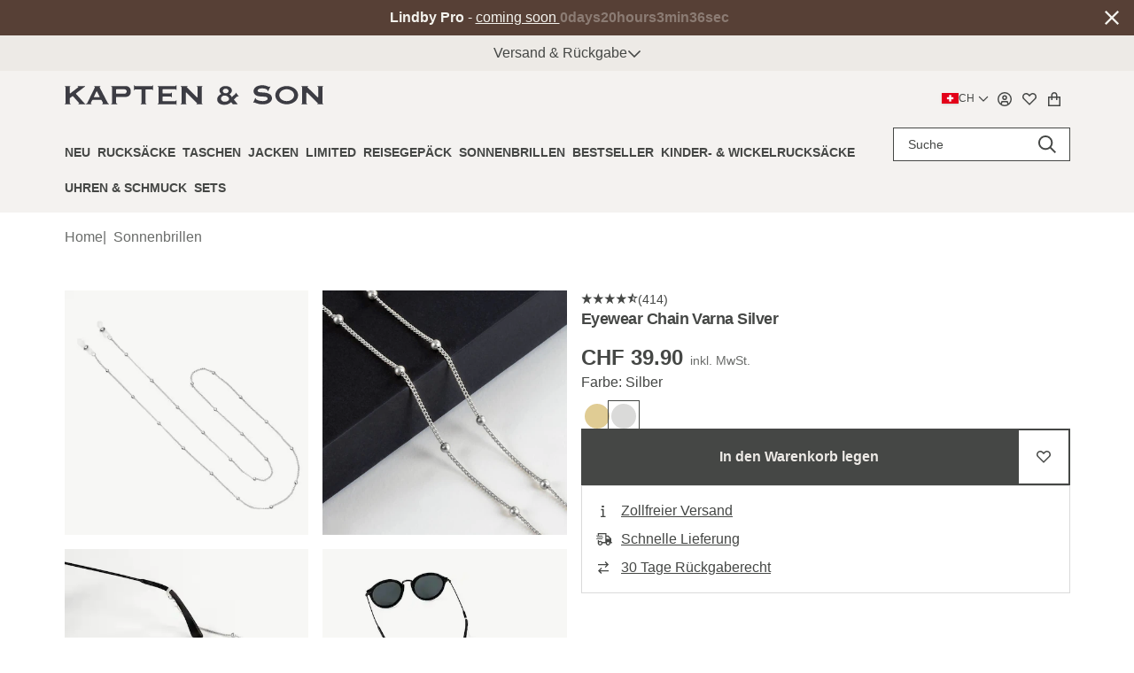

--- FILE ---
content_type: text/html;charset=utf-8
request_url: https://kapten-son.com/de-ch/p/eyewear-chain-varna-silver-266
body_size: 71102
content:
<!DOCTYPE html><html  lang="de"><head><meta charset="utf-8">
<meta name="viewport" content="width=device-width, initial-scale=1, maximum-scale=5, user-scalable=1">
<title>Eyewear Chain Varna Silver - Sonnenbrillen | Kapten &amp; Son</title>
<link rel="manifest" href="/manifest.json">
<link rel="icon" type="image/svg+xml" sizes="any" href="/favicon.svg">
<link rel="icon" sizes="32x32" href="/favicon.ico">
<link rel="icon" sizes="57x57" href="/icon-57.png">
<link rel="icon" sizes="60x60" href="/icon-60.png">
<link rel="icon" sizes="70x70" href="/icon-70.png">
<link rel="icon" sizes="72x72" href="/icon-72.png">
<link rel="icon" sizes="76x76" href="/icon-76.png">
<link rel="icon" sizes="114x114" href="/icon-114.png">
<link rel="icon" sizes="120x120" href="/icon-120.png">
<link rel="icon" sizes="128x128" href="/icon-128.png">
<link rel="icon" sizes="144x144" href="/icon-144.png">
<link rel="icon" sizes="152x152" href="/icon-152.png">
<link rel="icon" sizes="180x180" href="/icon-180.png">
<link rel="icon" sizes="192x192" href="/icon-192.png">
<link rel="icon" sizes="512x512" href="/icon-512.png">
<link rel="apple-touch-icon" href="/apple-touch-icon.png">
<link rel="apple-touch-icon-precomposed" href="/apple-touch-icon-precomposed.png">
<link rel="apple-touch-icon" sizes="57x57" href="/apple-touch-icon-57x57.png">
<link rel="apple-touch-icon" sizes="60x60" href="/apple-touch-icon-60x60.png">
<link rel="apple-touch-icon" sizes="72x72" href="/apple-touch-icon-72x72.png">
<link rel="apple-touch-icon" sizes="76x76" href="/apple-touch-icon-76x76.png">
<link rel="apple-touch-icon" sizes="114x114" href="/apple-touch-icon-114x114.png">
<link rel="apple-touch-icon" sizes="120x120" href="/apple-touch-icon-120x120.png">
<link rel="apple-touch-icon" sizes="144x144" href="/apple-touch-icon-144x144.png">
<link rel="apple-touch-icon" sizes="152x152" href="/apple-touch-icon-152x152.png">
<link rel="apple-touch-icon" sizes="180x180" href="/apple-touch-icon-180x180.png">
<script type="application/ld+json">{"@context":"https://schema.org","@type":"Organization","name":"Kapten & Son","url":"https://kapten-son.com","logo":"https://kapten-son.com/logo.svg","sameAs":["https://de-de.facebook.com/kaptenandson/","https://www.instagram.com/kaptenandson/","https://twitter.com/kaptenandson","https://www.pinterest.de/kaptenandson/"],"foundingDate":"2014","founder":{"@type":"Person","name":"Fabian Deventer, Johannes Theobald, Artjem Weissbeck"}}</script>
<script type="application/ld+json" data-hid="45b5646">{"@context":"https://schema.org","@type":"Product","@id":"https://kapten-son.com/de-ch/p/eyewear-chain-varna-silver-266#product","url":"https://kapten-son.com/de-ch/p/eyewear-chain-varna-silver-266","name":"Eyewear Chain Varna Silver","image":["https://kns-live.cdn.aboutyou.cloud/images/89e1435d9e58ea5a8511bbaa32ff3b5a.jpg","https://kns-live.cdn.aboutyou.cloud/images/859b7aff5dc5fcd820ac539d77d77e13.jpg","https://kns-live.cdn.aboutyou.cloud/images/1a3c88152fcd2188ec3616436a1300c2.jpg","https://kns-live.cdn.aboutyou.cloud/images/411a189891044bedabbd5b51b02d8513.jpg","https://kns-live.cdn.aboutyou.cloud/images/8a0fabd1b09131d33ea23ddad6a6f9b8.jpg","https://kns-live.cdn.aboutyou.cloud/images/2381059d1f6d9e18ed3eca03a338b75e.jpg"],"brand":{"@type":"Thing","name":"Varna"},"offers":{"@type":"Offer","price":"39.90","priceCurrency":"CHF","sku":"4251145201609","gtin":"4251145201609","availability":"https://schema.org/InStock","itemCondition":"http://schema.org/NewCondition"},"aggregateRating":{"@type":"AggregateRating","itemReviewed":"Eyewear Chain Varna Silver","ratingValue":4.55,"ratingCount":414,"reviewCount":414}}</script>
<meta name="description" content="Vervollständige deinen Style mit Eyewear Chain Varna Silver von Kapten & Son. Angesagte It-Pieces. Kostenlose Lieferung. Jetzt bestellen!">
<meta name="robots" content="index,follow">
<meta property="og:image" content="https://kns-live.cdn.aboutyou.cloud/images/89e1435d9e58ea5a8511bbaa32ff3b5a.jpg">
<link rel="canonical" href="https://kapten-son.com/de-ch/p/eyewear-chain-varna-silver-266" data-hid="e3fa780">
<link rel="alternate" hreflang="de-AT" href="https://kapten-son.com/de-at/p/eyewear-chain-varna-silver-266">
<link rel="alternate" hreflang="de-CH" href="https://kapten-son.com/de-ch/p/eyewear-chain-varna-silver-266">
<link rel="alternate" hreflang="de-DE" href="https://kapten-son.com/de/p/eyewear-chain-varna-silver-266">
<link rel="alternate" hreflang="nl-NL" href="https://kapten-son.com/nl/p/eyewear-chain-varna-silver-266">
<link rel="alternate" hreflang="fr-FR" href="https://kapten-son.com/fr/p/eyewear-chain-varna-silver-266">
<link rel="alternate" hreflang="es-ES" href="https://kapten-son.com/es/p/eyewear-chain-varna-silver-266">
<link rel="alternate" hreflang="it-IT" href="https://kapten-son.com/it/p/eyewear-chain-varna-silver-266">
<link rel="alternate" hreflang="en" href="https://kapten-son.com/en-eu/p/eyewear-chain-varna-silver-266">
<link rel="alternate" hreflang="en-GB" href="https://kapten-son.com/en/p/eyewear-chain-varna-silver-266">
<link rel="alternate" hreflang="nl-BE" href="https://kapten-son.com/en-eu/p/eyewear-chain-varna-silver-266">
<link rel="alternate" hreflang="fr-BE" href="https://kapten-son.com/en-eu/p/eyewear-chain-varna-silver-266">
<style>@font-face{font-family:UncutSans;src:url(/fonts/uncut-sans-400-italic-normal.woff) format(woff),url(/fonts/uncut-sans-400-italic-normal.woff2) format(woff2);font-display:swap;font-weight:400;font-style:italic}
@font-face{font-family:UncutSans;src:url(/fonts/uncut-sans-500-medium.woff) format(woff),url(/fonts/uncut-sans-500-medium.woff2) format(woff2);font-display:swap;font-weight:500;font-style:normal}
@font-face{font-family:UncutSans;src:url(/fonts/uncut-sans-600-italic-semibold.woff) format(woff),url(/fonts/uncut-sans-600-italic-semibold.woff2) format(woff2);font-display:swap;font-weight:600;font-style:italic}
@font-face{font-family:UncutSans;src:url(/fonts/uncut-sans-bold.woff) format(woff),url(/fonts/uncut-sans-bold.woff2) format(woff2);font-display:swap;font-weight:700;font-style:normal}
@font-face{font-family:UncutSans;src:url(/fonts/UncutSans-Variable.woff2) format(woff2),url(/fonts/uncut-sans-400-normal.woff) format(woff),url(/fonts/uncut-sans-400-normal.woff2) format(woff2);font-display:swap;font-weight:400;font-style:normal}
@font-face{font-family:UncutSans;src:url(/fonts/uncut-sans-500-italic-medium.woff) format(woff),url(/fonts/uncut-sans-500-italic-medium.woff2) format(woff2);font-display:swap;font-weight:500;font-style:italic}
@font-face{font-family:UncutSans;src:url(/fonts/uncut-sans-600-semibold.woff) format(woff),url(/fonts/uncut-sans-600-semibold.woff2) format(woff2);font-display:swap;font-weight:600;font-style:normal}
@font-face{font-family:UncutSans;src:url(/fonts/uncut-sans-bold-italic.woff) format(woff),url(/fonts/uncut-sans-bold-italic.woff2) format(woff2);font-display:swap;font-weight:700;font-style:italic}
@font-face{font-family:InstrumentSerif;src:url(/fonts/instrument-serif-400-normal.woff2) format(woff2);font-display:swap;font-weight:400;font-style:normal}
@font-face{font-family:"InstrumentSerif Fallback: serif";src:local("serif");size-adjust:100%;ascent-override:99%;descent-override:31%;line-gap-override:0%}
@font-face{font-family:"InstrumentSerif Fallback: Times New Roman";src:local("Times New Roman");size-adjust:83.9385%;ascent-override:117.9435%;descent-override:36.9318%;line-gap-override:0%}
@font-face{font-family:InstrumentSerif;src:url(/fonts/instrument-serif-400-italic.woff2) format(woff2);font-display:swap;font-weight:400;font-style:italic}
/*! tailwindcss v3.4.1 | MIT License | https://tailwindcss.com*/*,:after,:before{border:0 solid #e5e7eb;box-sizing:border-box}:after,:before{--tw-content:""}:host,html{line-height:1.5;-webkit-text-size-adjust:100%;font-family:ui-sans-serif,system-ui,sans-serif,Apple Color Emoji,Segoe UI Emoji,Segoe UI Symbol,Noto Color Emoji;font-feature-settings:normal;font-variation-settings:normal;-moz-tab-size:4;-o-tab-size:4;tab-size:4;-webkit-tap-highlight-color:transparent}body{line-height:inherit;margin:0}hr{border-top-width:1px;color:inherit;height:0}abbr:where([title]){-webkit-text-decoration:underline dotted;text-decoration:underline dotted}h1,h2,h3,h4,h5,h6{font-size:inherit;font-weight:inherit}a{color:inherit;text-decoration:inherit}b,strong{font-weight:bolder}code,kbd,pre,samp{font-family:ui-monospace,SFMono-Regular,Menlo,Monaco,Consolas,Liberation Mono,Courier New,monospace;font-feature-settings:normal;font-size:1em;font-variation-settings:normal}small{font-size:80%}sub,sup{font-size:75%;line-height:0;position:relative;vertical-align:baseline}sub{bottom:-.25em}sup{top:-.5em}table{border-collapse:collapse;border-color:inherit;text-indent:0}button,input,optgroup,select,textarea{color:inherit;font-family:inherit;font-feature-settings:inherit;font-size:100%;font-variation-settings:inherit;font-weight:inherit;line-height:inherit;margin:0;padding:0}button,select{text-transform:none}[type=button],[type=reset],[type=submit],button{-webkit-appearance:button;background-color:transparent;background-image:none}:-moz-focusring{outline:auto}:-moz-ui-invalid{box-shadow:none}progress{vertical-align:baseline}::-webkit-inner-spin-button,::-webkit-outer-spin-button{height:auto}[type=search]{-webkit-appearance:textfield;outline-offset:-2px}::-webkit-search-decoration{-webkit-appearance:none}::-webkit-file-upload-button{-webkit-appearance:button;font:inherit}summary{display:list-item}blockquote,dd,dl,figure,h1,h2,h3,h4,h5,h6,hr,p,pre{margin:0}fieldset{margin:0}fieldset,legend{padding:0}menu,ol,ul{list-style:none;margin:0;padding:0}dialog{padding:0}textarea{resize:vertical}input::-moz-placeholder,textarea::-moz-placeholder{color:#9ca3af;opacity:1}input::placeholder,textarea::placeholder{color:#9ca3af;opacity:1}[role=button],button{cursor:pointer}:disabled{cursor:default}audio,canvas,embed,iframe,img,object,svg,video{display:block;vertical-align:middle}img,video{height:auto;max-width:100%}[hidden]{display:none}*,:after,:before{--tw-border-spacing-x:0;--tw-border-spacing-y:0;--tw-translate-x:0;--tw-translate-y:0;--tw-rotate:0;--tw-skew-x:0;--tw-skew-y:0;--tw-scale-x:1;--tw-scale-y:1;--tw-pan-x: ;--tw-pan-y: ;--tw-pinch-zoom: ;--tw-scroll-snap-strictness:proximity;--tw-gradient-from-position: ;--tw-gradient-via-position: ;--tw-gradient-to-position: ;--tw-ordinal: ;--tw-slashed-zero: ;--tw-numeric-figure: ;--tw-numeric-spacing: ;--tw-numeric-fraction: ;--tw-ring-inset: ;--tw-ring-offset-width:0px;--tw-ring-offset-color:#fff;--tw-ring-color:rgba(59,130,246,.5);--tw-ring-offset-shadow:0 0 #0000;--tw-ring-shadow:0 0 #0000;--tw-shadow:0 0 #0000;--tw-shadow-colored:0 0 #0000;--tw-blur: ;--tw-brightness: ;--tw-contrast: ;--tw-grayscale: ;--tw-hue-rotate: ;--tw-invert: ;--tw-saturate: ;--tw-sepia: ;--tw-drop-shadow: ;--tw-backdrop-blur: ;--tw-backdrop-brightness: ;--tw-backdrop-contrast: ;--tw-backdrop-grayscale: ;--tw-backdrop-hue-rotate: ;--tw-backdrop-invert: ;--tw-backdrop-opacity: ;--tw-backdrop-saturate: ;--tw-backdrop-sepia: }::backdrop{--tw-border-spacing-x:0;--tw-border-spacing-y:0;--tw-translate-x:0;--tw-translate-y:0;--tw-rotate:0;--tw-skew-x:0;--tw-skew-y:0;--tw-scale-x:1;--tw-scale-y:1;--tw-pan-x: ;--tw-pan-y: ;--tw-pinch-zoom: ;--tw-scroll-snap-strictness:proximity;--tw-gradient-from-position: ;--tw-gradient-via-position: ;--tw-gradient-to-position: ;--tw-ordinal: ;--tw-slashed-zero: ;--tw-numeric-figure: ;--tw-numeric-spacing: ;--tw-numeric-fraction: ;--tw-ring-inset: ;--tw-ring-offset-width:0px;--tw-ring-offset-color:#fff;--tw-ring-color:rgba(59,130,246,.5);--tw-ring-offset-shadow:0 0 #0000;--tw-ring-shadow:0 0 #0000;--tw-shadow:0 0 #0000;--tw-shadow-colored:0 0 #0000;--tw-blur: ;--tw-brightness: ;--tw-contrast: ;--tw-grayscale: ;--tw-hue-rotate: ;--tw-invert: ;--tw-saturate: ;--tw-sepia: ;--tw-drop-shadow: ;--tw-backdrop-blur: ;--tw-backdrop-brightness: ;--tw-backdrop-contrast: ;--tw-backdrop-grayscale: ;--tw-backdrop-hue-rotate: ;--tw-backdrop-invert: ;--tw-backdrop-opacity: ;--tw-backdrop-saturate: ;--tw-backdrop-sepia: }.container{margin-left:auto;margin-right:auto;padding-left:1rem;padding-right:1rem;width:100%}@media (min-width:575px){.container{max-width:575px;padding-left:2rem;padding-right:2rem}}@media (min-width:767px){.container{max-width:767px}}@media (min-width:991px){.container{max-width:991px}}@media (min-width:1199px){.container{max-width:1199px}}@media (min-width:1399px){.container{max-width:1399px}}@media (min-width:1490px){.container{max-width:1490px}}.aspect-h-1{--tw-aspect-h:1}.aspect-h-16{--tw-aspect-h:16}.aspect-h-3{--tw-aspect-h:3}.aspect-h-\[160\]{--tw-aspect-h:160}.aspect-w-1{padding-bottom:calc(var(--tw-aspect-h)/var(--tw-aspect-w)*100%);position:relative;--tw-aspect-w:1}.aspect-w-1>*{bottom:0;height:100%;left:0;position:absolute;right:0;top:0;width:100%}.aspect-w-3{padding-bottom:calc(var(--tw-aspect-h)/var(--tw-aspect-w)*100%);position:relative;--tw-aspect-w:3}.aspect-w-3>*{bottom:0;height:100%;left:0;position:absolute;right:0;top:0;width:100%}.aspect-w-9{padding-bottom:calc(var(--tw-aspect-h)/var(--tw-aspect-w)*100%);position:relative;--tw-aspect-w:9}.aspect-w-9>*{bottom:0;height:100%;left:0;position:absolute;right:0;top:0;width:100%}.aspect-w-\[183\]{padding-bottom:calc(var(--tw-aspect-h)/var(--tw-aspect-w)*100%);position:relative;--tw-aspect-w:183}.aspect-w-\[183\]>*{bottom:0;height:100%;left:0;position:absolute;right:0;top:0;width:100%}.prose{color:var(--tw-prose-body);max-width:65ch}.prose :where(p):not(:where([class~=not-prose],[class~=not-prose] *)){margin-bottom:1.25em;margin-top:1.25em}.prose :where([class~=lead]):not(:where([class~=not-prose],[class~=not-prose] *)){color:var(--tw-prose-lead);font-size:1.25em;line-height:1.6;margin-bottom:1.2em;margin-top:1.2em}.prose :where(a):not(:where([class~=not-prose],[class~=not-prose] *)){color:var(--tw-prose-links);font-weight:500;text-decoration:underline}.prose :where(strong):not(:where([class~=not-prose],[class~=not-prose] *)){color:var(--tw-prose-bold);font-weight:600}.prose :where(a strong):not(:where([class~=not-prose],[class~=not-prose] *)){color:inherit}.prose :where(blockquote strong):not(:where([class~=not-prose],[class~=not-prose] *)){color:inherit}.prose :where(thead th strong):not(:where([class~=not-prose],[class~=not-prose] *)){color:inherit}.prose :where(ol):not(:where([class~=not-prose],[class~=not-prose] *)){list-style-type:decimal;margin-bottom:1.25em;margin-top:1.25em;padding-inline-start:1.625em}.prose :where(ol[type=A]):not(:where([class~=not-prose],[class~=not-prose] *)){list-style-type:upper-alpha}.prose :where(ol[type=a]):not(:where([class~=not-prose],[class~=not-prose] *)){list-style-type:lower-alpha}.prose :where(ol[type=A s]):not(:where([class~=not-prose],[class~=not-prose] *)){list-style-type:upper-alpha}.prose :where(ol[type=a s]):not(:where([class~=not-prose],[class~=not-prose] *)){list-style-type:lower-alpha}.prose :where(ol[type=I]):not(:where([class~=not-prose],[class~=not-prose] *)){list-style-type:upper-roman}.prose :where(ol[type=i]):not(:where([class~=not-prose],[class~=not-prose] *)){list-style-type:lower-roman}.prose :where(ol[type=I s]):not(:where([class~=not-prose],[class~=not-prose] *)){list-style-type:upper-roman}.prose :where(ol[type=i s]):not(:where([class~=not-prose],[class~=not-prose] *)){list-style-type:lower-roman}.prose :where(ol[type="1"]):not(:where([class~=not-prose],[class~=not-prose] *)){list-style-type:decimal}.prose :where(ul):not(:where([class~=not-prose],[class~=not-prose] *)){list-style-type:disc;margin-bottom:1.25em;margin-top:1.25em;padding-inline-start:1.625em}.prose :where(ol>li):not(:where([class~=not-prose],[class~=not-prose] *))::marker{color:var(--tw-prose-counters);font-weight:400}.prose :where(ul>li):not(:where([class~=not-prose],[class~=not-prose] *))::marker{color:var(--tw-prose-bullets)}.prose :where(dt):not(:where([class~=not-prose],[class~=not-prose] *)){color:var(--tw-prose-headings);font-weight:600;margin-top:1.25em}.prose :where(hr):not(:where([class~=not-prose],[class~=not-prose] *)){border-color:var(--tw-prose-hr);border-top-width:1px;margin-bottom:3em;margin-top:3em}.prose :where(blockquote):not(:where([class~=not-prose],[class~=not-prose] *)){border-inline-start-color:var(--tw-prose-quote-borders);border-inline-start-width:.25rem;color:var(--tw-prose-quotes);font-style:italic;font-weight:500;margin-bottom:1.6em;margin-top:1.6em;padding-inline-start:1em;quotes:"\201C""\201D""\2018""\2019"}.prose :where(blockquote p:first-of-type):not(:where([class~=not-prose],[class~=not-prose] *)):before{content:open-quote}.prose :where(blockquote p:last-of-type):not(:where([class~=not-prose],[class~=not-prose] *)):after{content:close-quote}.prose :where(h1):not(:where([class~=not-prose],[class~=not-prose] *)){color:var(--tw-prose-headings);font-size:2.25em;font-weight:800;line-height:1.1111111;margin-bottom:.8888889em;margin-top:0}.prose :where(h1 strong):not(:where([class~=not-prose],[class~=not-prose] *)){color:inherit;font-weight:900}.prose :where(h2):not(:where([class~=not-prose],[class~=not-prose] *)){color:var(--tw-prose-headings);font-size:1.5em;font-weight:700;line-height:1.3333333;margin-bottom:1em;margin-top:2em}.prose :where(h2 strong):not(:where([class~=not-prose],[class~=not-prose] *)){color:inherit;font-weight:800}.prose :where(h3):not(:where([class~=not-prose],[class~=not-prose] *)){color:var(--tw-prose-headings);font-size:1.25em;font-weight:600;line-height:1.6;margin-bottom:.6em;margin-top:1.6em}.prose :where(h3 strong):not(:where([class~=not-prose],[class~=not-prose] *)){color:inherit;font-weight:700}.prose :where(h4):not(:where([class~=not-prose],[class~=not-prose] *)){color:var(--tw-prose-headings);font-weight:600;line-height:1.5;margin-bottom:.5em;margin-top:1.5em}.prose :where(h4 strong):not(:where([class~=not-prose],[class~=not-prose] *)){color:inherit;font-weight:700}.prose :where(img):not(:where([class~=not-prose],[class~=not-prose] *)){margin-bottom:2em;margin-top:2em}.prose :where(picture):not(:where([class~=not-prose],[class~=not-prose] *)){display:block;margin-bottom:2em;margin-top:2em}.prose :where(video):not(:where([class~=not-prose],[class~=not-prose] *)){margin-bottom:2em;margin-top:2em}.prose :where(kbd):not(:where([class~=not-prose],[class~=not-prose] *)){border-radius:.3125rem;box-shadow:0 0 0 1px rgb(var(--tw-prose-kbd-shadows)/10%),0 3px 0 rgb(var(--tw-prose-kbd-shadows)/10%);color:var(--tw-prose-kbd);font-family:inherit;font-size:.875em;font-weight:500;padding-inline-end:.375em;padding-bottom:.1875em;padding-top:.1875em;padding-inline-start:.375em}.prose :where(code):not(:where([class~=not-prose],[class~=not-prose] *)){color:var(--tw-prose-code);font-size:.875em;font-weight:600}.prose :where(code):not(:where([class~=not-prose],[class~=not-prose] *)):before{content:"`"}.prose :where(code):not(:where([class~=not-prose],[class~=not-prose] *)):after{content:"`"}.prose :where(a code):not(:where([class~=not-prose],[class~=not-prose] *)){color:inherit}.prose :where(h1 code):not(:where([class~=not-prose],[class~=not-prose] *)){color:inherit}.prose :where(h2 code):not(:where([class~=not-prose],[class~=not-prose] *)){color:inherit;font-size:.875em}.prose :where(h3 code):not(:where([class~=not-prose],[class~=not-prose] *)){color:inherit;font-size:.9em}.prose :where(h4 code):not(:where([class~=not-prose],[class~=not-prose] *)){color:inherit}.prose :where(blockquote code):not(:where([class~=not-prose],[class~=not-prose] *)){color:inherit}.prose :where(thead th code):not(:where([class~=not-prose],[class~=not-prose] *)){color:inherit}.prose :where(pre):not(:where([class~=not-prose],[class~=not-prose] *)){background-color:var(--tw-prose-pre-bg);border-radius:.375rem;color:var(--tw-prose-pre-code);font-size:.875em;font-weight:400;line-height:1.7142857;margin-bottom:1.7142857em;margin-top:1.7142857em;overflow-x:auto;padding-inline-end:1.1428571em;padding-bottom:.8571429em;padding-top:.8571429em;padding-inline-start:1.1428571em}.prose :where(pre code):not(:where([class~=not-prose],[class~=not-prose] *)){background-color:transparent;border-radius:0;border-width:0;color:inherit;font-family:inherit;font-size:inherit;font-weight:inherit;line-height:inherit;padding:0}.prose :where(pre code):not(:where([class~=not-prose],[class~=not-prose] *)):before{content:none}.prose :where(pre code):not(:where([class~=not-prose],[class~=not-prose] *)):after{content:none}.prose :where(table):not(:where([class~=not-prose],[class~=not-prose] *)){font-size:.875em;line-height:1.7142857;margin-bottom:2em;margin-top:2em;table-layout:auto;text-align:start;width:100%}.prose :where(thead):not(:where([class~=not-prose],[class~=not-prose] *)){border-bottom-color:var(--tw-prose-th-borders);border-bottom-width:1px}.prose :where(thead th):not(:where([class~=not-prose],[class~=not-prose] *)){color:var(--tw-prose-headings);font-weight:600;padding-inline-end:.5714286em;padding-bottom:.5714286em;padding-inline-start:.5714286em;vertical-align:bottom}.prose :where(tbody tr):not(:where([class~=not-prose],[class~=not-prose] *)){border-bottom-color:var(--tw-prose-td-borders);border-bottom-width:1px}.prose :where(tbody tr:last-child):not(:where([class~=not-prose],[class~=not-prose] *)){border-bottom-width:0}.prose :where(tbody td):not(:where([class~=not-prose],[class~=not-prose] *)){vertical-align:baseline}.prose :where(tfoot):not(:where([class~=not-prose],[class~=not-prose] *)){border-top-color:var(--tw-prose-th-borders);border-top-width:1px}.prose :where(tfoot td):not(:where([class~=not-prose],[class~=not-prose] *)){vertical-align:top}.prose :where(figure>*):not(:where([class~=not-prose],[class~=not-prose] *)){margin-bottom:0;margin-top:0}.prose :where(figcaption):not(:where([class~=not-prose],[class~=not-prose] *)){color:var(--tw-prose-captions);font-size:.875em;line-height:1.4285714;margin-top:.8571429em}.prose{--tw-prose-body:#374151;--tw-prose-headings:#111827;--tw-prose-lead:#4b5563;--tw-prose-links:#111827;--tw-prose-bold:#111827;--tw-prose-counters:#6b7280;--tw-prose-bullets:#d1d5db;--tw-prose-hr:#e5e7eb;--tw-prose-quotes:#111827;--tw-prose-quote-borders:#e5e7eb;--tw-prose-captions:#6b7280;--tw-prose-kbd:#111827;--tw-prose-kbd-shadows:17 24 39;--tw-prose-code:#111827;--tw-prose-pre-code:#e5e7eb;--tw-prose-pre-bg:#1f2937;--tw-prose-th-borders:#d1d5db;--tw-prose-td-borders:#e5e7eb;--tw-prose-invert-body:#d1d5db;--tw-prose-invert-headings:#fff;--tw-prose-invert-lead:#9ca3af;--tw-prose-invert-links:#fff;--tw-prose-invert-bold:#fff;--tw-prose-invert-counters:#9ca3af;--tw-prose-invert-bullets:#4b5563;--tw-prose-invert-hr:#374151;--tw-prose-invert-quotes:#f3f4f6;--tw-prose-invert-quote-borders:#374151;--tw-prose-invert-captions:#9ca3af;--tw-prose-invert-kbd:#fff;--tw-prose-invert-kbd-shadows:255 255 255;--tw-prose-invert-code:#fff;--tw-prose-invert-pre-code:#d1d5db;--tw-prose-invert-pre-bg:rgba(0,0,0,.5);--tw-prose-invert-th-borders:#4b5563;--tw-prose-invert-td-borders:#374151;font-size:1rem;line-height:1.75}.prose :where(picture>img):not(:where([class~=not-prose],[class~=not-prose] *)){margin-bottom:0;margin-top:0}.prose :where(li):not(:where([class~=not-prose],[class~=not-prose] *)){margin-bottom:.5em;margin-top:.5em}.prose :where(ol>li):not(:where([class~=not-prose],[class~=not-prose] *)){padding-inline-start:.375em}.prose :where(ul>li):not(:where([class~=not-prose],[class~=not-prose] *)){padding-inline-start:.375em}.prose :where(.prose>ul>li p):not(:where([class~=not-prose],[class~=not-prose] *)){margin-bottom:.75em;margin-top:.75em}.prose :where(.prose>ul>li>p:first-child):not(:where([class~=not-prose],[class~=not-prose] *)){margin-top:1.25em}.prose :where(.prose>ul>li>p:last-child):not(:where([class~=not-prose],[class~=not-prose] *)){margin-bottom:1.25em}.prose :where(.prose>ol>li>p:first-child):not(:where([class~=not-prose],[class~=not-prose] *)){margin-top:1.25em}.prose :where(.prose>ol>li>p:last-child):not(:where([class~=not-prose],[class~=not-prose] *)){margin-bottom:1.25em}.prose :where(ul ul,ul ol,ol ul,ol ol):not(:where([class~=not-prose],[class~=not-prose] *)){margin-bottom:.75em;margin-top:.75em}.prose :where(dl):not(:where([class~=not-prose],[class~=not-prose] *)){margin-bottom:1.25em;margin-top:1.25em}.prose :where(dd):not(:where([class~=not-prose],[class~=not-prose] *)){margin-top:.5em;padding-inline-start:1.625em}.prose :where(hr+*):not(:where([class~=not-prose],[class~=not-prose] *)){margin-top:0}.prose :where(h2+*):not(:where([class~=not-prose],[class~=not-prose] *)){margin-top:0}.prose :where(h3+*):not(:where([class~=not-prose],[class~=not-prose] *)){margin-top:0}.prose :where(h4+*):not(:where([class~=not-prose],[class~=not-prose] *)){margin-top:0}.prose :where(thead th:first-child):not(:where([class~=not-prose],[class~=not-prose] *)){padding-inline-start:0}.prose :where(thead th:last-child):not(:where([class~=not-prose],[class~=not-prose] *)){padding-inline-end:0}.prose :where(tbody td,tfoot td):not(:where([class~=not-prose],[class~=not-prose] *)){padding-inline-end:.5714286em;padding-bottom:.5714286em;padding-top:.5714286em;padding-inline-start:.5714286em}.prose :where(tbody td:first-child,tfoot td:first-child):not(:where([class~=not-prose],[class~=not-prose] *)){padding-inline-start:0}.prose :where(tbody td:last-child,tfoot td:last-child):not(:where([class~=not-prose],[class~=not-prose] *)){padding-inline-end:0}.prose :where(figure):not(:where([class~=not-prose],[class~=not-prose] *)){margin-bottom:2em;margin-top:2em}.prose :where(.prose>:first-child):not(:where([class~=not-prose],[class~=not-prose] *)){margin-top:0}.prose :where(.prose>:last-child):not(:where([class~=not-prose],[class~=not-prose] *)){margin-bottom:0}.prose-sm{font-size:.875rem;line-height:1.7142857}.prose-sm :where(p):not(:where([class~=not-prose],[class~=not-prose] *)){margin-bottom:1.1428571em;margin-top:1.1428571em}.prose-sm :where([class~=lead]):not(:where([class~=not-prose],[class~=not-prose] *)){font-size:1.2857143em;line-height:1.5555556;margin-bottom:.8888889em;margin-top:.8888889em}.prose-sm :where(blockquote):not(:where([class~=not-prose],[class~=not-prose] *)){margin-bottom:1.3333333em;margin-top:1.3333333em;padding-inline-start:1.1111111em}.prose-sm :where(h1):not(:where([class~=not-prose],[class~=not-prose] *)){font-size:2.1428571em;line-height:1.2;margin-bottom:.8em;margin-top:0}.prose-sm :where(h2):not(:where([class~=not-prose],[class~=not-prose] *)){font-size:1.4285714em;line-height:1.4;margin-bottom:.8em;margin-top:1.6em}.prose-sm :where(h3):not(:where([class~=not-prose],[class~=not-prose] *)){font-size:1.2857143em;line-height:1.5555556;margin-bottom:.4444444em;margin-top:1.5555556em}.prose-sm :where(h4):not(:where([class~=not-prose],[class~=not-prose] *)){line-height:1.4285714;margin-bottom:.5714286em;margin-top:1.4285714em}.prose-sm :where(img):not(:where([class~=not-prose],[class~=not-prose] *)){margin-bottom:1.7142857em;margin-top:1.7142857em}.prose-sm :where(picture):not(:where([class~=not-prose],[class~=not-prose] *)){margin-bottom:1.7142857em;margin-top:1.7142857em}.prose-sm :where(picture>img):not(:where([class~=not-prose],[class~=not-prose] *)){margin-bottom:0;margin-top:0}.prose-sm :where(video):not(:where([class~=not-prose],[class~=not-prose] *)){margin-bottom:1.7142857em;margin-top:1.7142857em}.prose-sm :where(kbd):not(:where([class~=not-prose],[class~=not-prose] *)){border-radius:.3125rem;font-size:.8571429em;padding-inline-end:.3571429em;padding-bottom:.1428571em;padding-top:.1428571em;padding-inline-start:.3571429em}.prose-sm :where(code):not(:where([class~=not-prose],[class~=not-prose] *)){font-size:.8571429em}.prose-sm :where(h2 code):not(:where([class~=not-prose],[class~=not-prose] *)){font-size:.9em}.prose-sm :where(h3 code):not(:where([class~=not-prose],[class~=not-prose] *)){font-size:.8888889em}.prose-sm :where(pre):not(:where([class~=not-prose],[class~=not-prose] *)){border-radius:.25rem;font-size:.8571429em;line-height:1.6666667;margin-bottom:1.6666667em;margin-top:1.6666667em;padding-inline-end:1em;padding-bottom:.6666667em;padding-top:.6666667em;padding-inline-start:1em}.prose-sm :where(ol):not(:where([class~=not-prose],[class~=not-prose] *)){margin-bottom:1.1428571em;margin-top:1.1428571em;padding-inline-start:1.5714286em}.prose-sm :where(ul):not(:where([class~=not-prose],[class~=not-prose] *)){margin-bottom:1.1428571em;margin-top:1.1428571em;padding-inline-start:1.5714286em}.prose-sm :where(li):not(:where([class~=not-prose],[class~=not-prose] *)){margin-bottom:.2857143em;margin-top:.2857143em}.prose-sm :where(ol>li):not(:where([class~=not-prose],[class~=not-prose] *)){padding-inline-start:.4285714em}.prose-sm :where(ul>li):not(:where([class~=not-prose],[class~=not-prose] *)){padding-inline-start:.4285714em}.prose-sm :where(.prose-sm>ul>li p):not(:where([class~=not-prose],[class~=not-prose] *)){margin-bottom:.5714286em;margin-top:.5714286em}.prose-sm :where(.prose-sm>ul>li>p:first-child):not(:where([class~=not-prose],[class~=not-prose] *)){margin-top:1.1428571em}.prose-sm :where(.prose-sm>ul>li>p:last-child):not(:where([class~=not-prose],[class~=not-prose] *)){margin-bottom:1.1428571em}.prose-sm :where(.prose-sm>ol>li>p:first-child):not(:where([class~=not-prose],[class~=not-prose] *)){margin-top:1.1428571em}.prose-sm :where(.prose-sm>ol>li>p:last-child):not(:where([class~=not-prose],[class~=not-prose] *)){margin-bottom:1.1428571em}.prose-sm :where(ul ul,ul ol,ol ul,ol ol):not(:where([class~=not-prose],[class~=not-prose] *)){margin-bottom:.5714286em;margin-top:.5714286em}.prose-sm :where(dl):not(:where([class~=not-prose],[class~=not-prose] *)){margin-bottom:1.1428571em;margin-top:1.1428571em}.prose-sm :where(dt):not(:where([class~=not-prose],[class~=not-prose] *)){margin-top:1.1428571em}.prose-sm :where(dd):not(:where([class~=not-prose],[class~=not-prose] *)){margin-top:.2857143em;padding-inline-start:1.5714286em}.prose-sm :where(hr):not(:where([class~=not-prose],[class~=not-prose] *)){margin-bottom:2.8571429em;margin-top:2.8571429em}.prose-sm :where(hr+*):not(:where([class~=not-prose],[class~=not-prose] *)){margin-top:0}.prose-sm :where(h2+*):not(:where([class~=not-prose],[class~=not-prose] *)){margin-top:0}.prose-sm :where(h3+*):not(:where([class~=not-prose],[class~=not-prose] *)){margin-top:0}.prose-sm :where(h4+*):not(:where([class~=not-prose],[class~=not-prose] *)){margin-top:0}.prose-sm :where(table):not(:where([class~=not-prose],[class~=not-prose] *)){font-size:.8571429em;line-height:1.5}.prose-sm :where(thead th):not(:where([class~=not-prose],[class~=not-prose] *)){padding-inline-end:1em;padding-bottom:.6666667em;padding-inline-start:1em}.prose-sm :where(thead th:first-child):not(:where([class~=not-prose],[class~=not-prose] *)){padding-inline-start:0}.prose-sm :where(thead th:last-child):not(:where([class~=not-prose],[class~=not-prose] *)){padding-inline-end:0}.prose-sm :where(tbody td,tfoot td):not(:where([class~=not-prose],[class~=not-prose] *)){padding-inline-end:1em;padding-bottom:.6666667em;padding-top:.6666667em;padding-inline-start:1em}.prose-sm :where(tbody td:first-child,tfoot td:first-child):not(:where([class~=not-prose],[class~=not-prose] *)){padding-inline-start:0}.prose-sm :where(tbody td:last-child,tfoot td:last-child):not(:where([class~=not-prose],[class~=not-prose] *)){padding-inline-end:0}.prose-sm :where(figure):not(:where([class~=not-prose],[class~=not-prose] *)){margin-bottom:1.7142857em;margin-top:1.7142857em}.prose-sm :where(figure>*):not(:where([class~=not-prose],[class~=not-prose] *)){margin-bottom:0;margin-top:0}.prose-sm :where(figcaption):not(:where([class~=not-prose],[class~=not-prose] *)){font-size:.8571429em;line-height:1.3333333;margin-top:.6666667em}.prose-sm :where(.prose-sm>:first-child):not(:where([class~=not-prose],[class~=not-prose] *)){margin-top:0}.prose-sm :where(.prose-sm>:last-child):not(:where([class~=not-prose],[class~=not-prose] *)){margin-bottom:0}.sr-only{height:1px;margin:-1px;overflow:hidden;padding:0;position:absolute;width:1px;clip:rect(0,0,0,0);border-width:0;white-space:nowrap}.pointer-events-none{pointer-events:none}.pointer-events-auto{pointer-events:auto}.\!visible{visibility:visible!important}.visible{visibility:visible}.invisible{visibility:hidden}.\!collapse{visibility:collapse!important}.collapse{visibility:collapse}.static{position:static}.\!fixed{position:fixed!important}.fixed{position:fixed}.absolute{position:absolute}.relative{position:relative}.sticky{position:sticky}.inset-0{inset:0}.inset-x-0{left:0;right:0}.inset-y-0{bottom:0;top:0}.\!bottom-16{bottom:4rem!important}.\!top-6{top:1.5rem!important}.-bottom-4{bottom:-1rem}.-bottom-8{bottom:-2rem}.-bottom-px{bottom:-1px}.-right-0{right:0}.-right-0\.5{right:-.125rem}.-right-4{right:-1rem}.-top-4{top:-1rem}.-top-\[150px\]{top:-150px}.bottom-0{bottom:0}.bottom-12{bottom:3rem}.bottom-16{bottom:4rem}.bottom-4{bottom:1rem}.bottom-\[-32px\]{bottom:-32px}.bottom-\[24px\]{bottom:24px}.bottom-\[3px\]{bottom:3px}.left-0{left:0}.left-1{left:.25rem}.left-1\/2{left:50%}.left-2{left:.5rem}.left-4{left:1rem}.left-\[-8px\]{left:-8px}.left-\[16px\]{left:16px}.left-auto{left:auto}.right-0{right:0}.right-1\/2{right:50%}.right-10{right:2.5rem}.right-2{right:.5rem}.right-4{right:1rem}.right-6{right:1.5rem}.right-\[1rem\]{right:1rem}.right-\[2px\]{right:2px}.right-\[3px\]{right:3px}.right-auto{right:auto}.top-0{top:0}.top-1{top:.25rem}.top-1\/2{top:50%}.top-1\/3{top:33.333333%}.top-2{top:.5rem}.top-4{top:1rem}.top-6{top:1.5rem}.top-8{top:2rem}.top-\[-1px\]{top:-1px}.top-\[-8px\]{top:-8px}.top-\[100px\]{top:100px}.top-\[1rem\]{top:1rem}.top-\[2px\]{top:2px}.top-\[var\(--swiper-navigation-top-offset\2c 50\%\)\]{top:var(--swiper-navigation-top-offset,50%)}.top-auto{top:auto}.\!z-0{z-index:0!important}.-z-10{z-index:-10}.z-0{z-index:0}.z-10{z-index:10}.z-20{z-index:20}.z-30{z-index:30}.z-40{z-index:40}.z-50{z-index:50}.z-70{z-index:70}.z-\[-1\]{z-index:-1}.z-\[10\]{z-index:10}.z-\[1\]{z-index:1}.z-\[2\]{z-index:2}.z-\[3\]{z-index:3}.z-\[60\]{z-index:60}.order-2{order:2}.order-first{order:-9999}.order-last{order:9999}.col-span-1{grid-column:span 1/span 1}.col-span-12{grid-column:span 12/span 12}.col-span-2{grid-column:span 2/span 2}.col-span-3{grid-column:span 3/span 3}.col-span-4{grid-column:span 4/span 4}.col-span-5{grid-column:span 5/span 5}.col-span-6{grid-column:span 6/span 6}.col-span-8{grid-column:span 8/span 8}.col-span-9{grid-column:span 9/span 9}.col-span-full{grid-column:1/-1}.col-start-1{grid-column-start:1}.col-start-11{grid-column-start:11}.col-start-2{grid-column-start:2}.col-start-3{grid-column-start:3}.col-start-4{grid-column-start:4}.col-start-5{grid-column-start:5}.col-start-6{grid-column-start:6}.col-start-7{grid-column-start:7}.col-start-8{grid-column-start:8}.col-start-9{grid-column-start:9}.col-end-13{grid-column-end:13}.col-end-5{grid-column-end:5}.row-start-2{grid-row-start:2}.row-start-3{grid-row-start:3}.float-left{float:left}.\!m-0{margin:0!important}.m-0{margin:0}.m-0\.5{margin:.125rem}.m-1{margin:.25rem}.m-1\.5{margin:.375rem}.m-10{margin:2.5rem}.m-11{margin:2.75rem}.m-12{margin:3rem}.m-14{margin:3.5rem}.m-16{margin:4rem}.m-2{margin:.5rem}.m-2\.5{margin:.625rem}.m-20{margin:5rem}.m-24{margin:6rem}.m-28{margin:7rem}.m-3{margin:.75rem}.m-3\.5{margin:.875rem}.m-32{margin:8rem}.m-36{margin:9rem}.m-4{margin:1rem}.m-40{margin:10rem}.m-44{margin:11rem}.m-48{margin:12rem}.m-5{margin:1.25rem}.m-52{margin:13rem}.m-56{margin:14rem}.m-6{margin:1.5rem}.m-60{margin:15rem}.m-64{margin:16rem}.m-7{margin:1.75rem}.m-72{margin:18rem}.m-8{margin:2rem}.m-80{margin:20rem}.m-9{margin:2.25rem}.m-96{margin:24rem}.m-auto{margin:auto}.m-px{margin:1px}.-mx-1{margin-left:-.25rem;margin-right:-.25rem}.-mx-4{margin-left:-1rem;margin-right:-1rem}.-mx-8{margin-left:-2rem;margin-right:-2rem}.mx-0{margin-left:0;margin-right:0}.mx-0\.5{margin-left:.125rem;margin-right:.125rem}.mx-1{margin-left:.25rem;margin-right:.25rem}.mx-1\.5{margin-left:.375rem;margin-right:.375rem}.mx-10{margin-left:2.5rem;margin-right:2.5rem}.mx-11{margin-left:2.75rem;margin-right:2.75rem}.mx-12{margin-left:3rem;margin-right:3rem}.mx-14{margin-left:3.5rem;margin-right:3.5rem}.mx-16{margin-left:4rem;margin-right:4rem}.mx-2{margin-left:.5rem;margin-right:.5rem}.mx-2\.5{margin-left:.625rem;margin-right:.625rem}.mx-20{margin-left:5rem;margin-right:5rem}.mx-24{margin-left:6rem;margin-right:6rem}.mx-28{margin-left:7rem;margin-right:7rem}.mx-3{margin-left:.75rem;margin-right:.75rem}.mx-3\.5{margin-left:.875rem;margin-right:.875rem}.mx-32{margin-left:8rem;margin-right:8rem}.mx-36{margin-left:9rem;margin-right:9rem}.mx-4{margin-left:1rem;margin-right:1rem}.mx-40{margin-left:10rem;margin-right:10rem}.mx-44{margin-left:11rem;margin-right:11rem}.mx-48{margin-left:12rem;margin-right:12rem}.mx-5{margin-left:1.25rem;margin-right:1.25rem}.mx-52{margin-left:13rem;margin-right:13rem}.mx-56{margin-left:14rem;margin-right:14rem}.mx-6{margin-left:1.5rem;margin-right:1.5rem}.mx-60{margin-left:15rem;margin-right:15rem}.mx-64{margin-left:16rem;margin-right:16rem}.mx-7{margin-left:1.75rem;margin-right:1.75rem}.mx-72{margin-left:18rem;margin-right:18rem}.mx-8{margin-left:2rem;margin-right:2rem}.mx-80{margin-left:20rem;margin-right:20rem}.mx-9{margin-left:2.25rem;margin-right:2.25rem}.mx-96{margin-left:24rem;margin-right:24rem}.mx-\[-16px\]{margin-left:-16px;margin-right:-16px}.mx-\[2px\]{margin-left:2px;margin-right:2px}.mx-auto{margin-left:auto;margin-right:auto}.mx-px{margin-left:1px;margin-right:1px}.my-0{margin-bottom:0;margin-top:0}.my-0\.5{margin-bottom:.125rem;margin-top:.125rem}.my-1{margin-bottom:.25rem;margin-top:.25rem}.my-1\.5{margin-bottom:.375rem;margin-top:.375rem}.my-10{margin-bottom:2.5rem;margin-top:2.5rem}.my-11{margin-bottom:2.75rem;margin-top:2.75rem}.my-12{margin-bottom:3rem;margin-top:3rem}.my-14{margin-bottom:3.5rem;margin-top:3.5rem}.my-16{margin-bottom:4rem;margin-top:4rem}.my-2{margin-bottom:.5rem;margin-top:.5rem}.my-2\.5{margin-bottom:.625rem;margin-top:.625rem}.my-20{margin-bottom:5rem;margin-top:5rem}.my-24{margin-bottom:6rem;margin-top:6rem}.my-28{margin-bottom:7rem;margin-top:7rem}.my-3{margin-bottom:.75rem;margin-top:.75rem}.my-3\.5{margin-bottom:.875rem;margin-top:.875rem}.my-32{margin-bottom:8rem;margin-top:8rem}.my-36{margin-bottom:9rem;margin-top:9rem}.my-4{margin-bottom:1rem;margin-top:1rem}.my-40{margin-bottom:10rem;margin-top:10rem}.my-44{margin-bottom:11rem;margin-top:11rem}.my-48{margin-bottom:12rem;margin-top:12rem}.my-5{margin-bottom:1.25rem;margin-top:1.25rem}.my-52{margin-bottom:13rem;margin-top:13rem}.my-56{margin-bottom:14rem;margin-top:14rem}.my-6{margin-bottom:1.5rem;margin-top:1.5rem}.my-60{margin-bottom:15rem;margin-top:15rem}.my-64{margin-bottom:16rem;margin-top:16rem}.my-7{margin-bottom:1.75rem;margin-top:1.75rem}.my-72{margin-bottom:18rem;margin-top:18rem}.my-8{margin-bottom:2rem;margin-top:2rem}.my-80{margin-bottom:20rem;margin-top:20rem}.my-9{margin-bottom:2.25rem;margin-top:2.25rem}.my-96{margin-bottom:24rem;margin-top:24rem}.my-auto{margin-bottom:auto;margin-top:auto}.my-px{margin-bottom:1px;margin-top:1px}.\!ml-0{margin-left:0!important}.\!ml-6{margin-left:1.5rem!important}.\!mt-0{margin-top:0!important}.\!mt-2{margin-top:.5rem!important}.-mb-0{margin-bottom:0}.-mb-0\.5{margin-bottom:-.125rem}.-mb-8{margin-bottom:-2rem}.-ml-0{margin-left:0}.-ml-0\.5{margin-left:-.125rem}.-ml-4{margin-left:-1rem}.-mt-1{margin-top:-.25rem}.-mt-4{margin-top:-1rem}.-mt-6{margin-top:-1.5rem}.-mt-\[8px\]{margin-top:-8px}.mb-0{margin-bottom:0}.mb-0\.5{margin-bottom:.125rem}.mb-1{margin-bottom:.25rem}.mb-1\.5{margin-bottom:.375rem}.mb-10{margin-bottom:2.5rem}.mb-11{margin-bottom:2.75rem}.mb-12{margin-bottom:3rem}.mb-14{margin-bottom:3.5rem}.mb-16{margin-bottom:4rem}.mb-2{margin-bottom:.5rem}.mb-2\.5{margin-bottom:.625rem}.mb-20{margin-bottom:5rem}.mb-24{margin-bottom:6rem}.mb-28{margin-bottom:7rem}.mb-3{margin-bottom:.75rem}.mb-3\.5{margin-bottom:.875rem}.mb-32{margin-bottom:8rem}.mb-36{margin-bottom:9rem}.mb-4{margin-bottom:1rem}.mb-40{margin-bottom:10rem}.mb-44{margin-bottom:11rem}.mb-48{margin-bottom:12rem}.mb-5{margin-bottom:1.25rem}.mb-52{margin-bottom:13rem}.mb-56{margin-bottom:14rem}.mb-6{margin-bottom:1.5rem}.mb-60{margin-bottom:15rem}.mb-64{margin-bottom:16rem}.mb-7{margin-bottom:1.75rem}.mb-72{margin-bottom:18rem}.mb-8{margin-bottom:2rem}.mb-80{margin-bottom:20rem}.mb-9{margin-bottom:2.25rem}.mb-96{margin-bottom:24rem}.mb-\[12px\]{margin-bottom:12px}.mb-\[5px\]{margin-bottom:5px}.mb-auto{margin-bottom:auto}.mb-px{margin-bottom:1px}.me-0{margin-inline-end:0}.me-0\.5{margin-inline-end:.125rem}.me-1{margin-inline-end:.25rem}.me-1\.5{margin-inline-end:.375rem}.me-10{margin-inline-end:2.5rem}.me-11{margin-inline-end:2.75rem}.me-12{margin-inline-end:3rem}.me-14{margin-inline-end:3.5rem}.me-16{margin-inline-end:4rem}.me-2{margin-inline-end:.5rem}.me-2\.5{margin-inline-end:.625rem}.me-20{margin-inline-end:5rem}.me-24{margin-inline-end:6rem}.me-28{margin-inline-end:7rem}.me-3{margin-inline-end:.75rem}.me-3\.5{margin-inline-end:.875rem}.me-32{margin-inline-end:8rem}.me-36{margin-inline-end:9rem}.me-4{margin-inline-end:1rem}.me-40{margin-inline-end:10rem}.me-44{margin-inline-end:11rem}.me-48{margin-inline-end:12rem}.me-5{margin-inline-end:1.25rem}.me-52{margin-inline-end:13rem}.me-56{margin-inline-end:14rem}.me-6{margin-inline-end:1.5rem}.me-60{margin-inline-end:15rem}.me-64{margin-inline-end:16rem}.me-7{margin-inline-end:1.75rem}.me-72{margin-inline-end:18rem}.me-8{margin-inline-end:2rem}.me-80{margin-inline-end:20rem}.me-9{margin-inline-end:2.25rem}.me-96{margin-inline-end:24rem}.me-auto{margin-inline-end:auto}.me-px{margin-inline-end:1px}.ml-0{margin-left:0}.ml-0\.5{margin-left:.125rem}.ml-1{margin-left:.25rem}.ml-1\.5{margin-left:.375rem}.ml-10{margin-left:2.5rem}.ml-11{margin-left:2.75rem}.ml-12{margin-left:3rem}.ml-14{margin-left:3.5rem}.ml-16{margin-left:4rem}.ml-2{margin-left:.5rem}.ml-2\.5{margin-left:.625rem}.ml-20{margin-left:5rem}.ml-24{margin-left:6rem}.ml-28{margin-left:7rem}.ml-3{margin-left:.75rem}.ml-3\.5{margin-left:.875rem}.ml-32{margin-left:8rem}.ml-36{margin-left:9rem}.ml-4{margin-left:1rem}.ml-40{margin-left:10rem}.ml-44{margin-left:11rem}.ml-48{margin-left:12rem}.ml-5{margin-left:1.25rem}.ml-52{margin-left:13rem}.ml-56{margin-left:14rem}.ml-6{margin-left:1.5rem}.ml-60{margin-left:15rem}.ml-64{margin-left:16rem}.ml-7{margin-left:1.75rem}.ml-72{margin-left:18rem}.ml-8{margin-left:2rem}.ml-80{margin-left:20rem}.ml-9{margin-left:2.25rem}.ml-96{margin-left:24rem}.ml-\[-50vw\]{margin-left:-50vw}.ml-auto{margin-left:auto}.ml-px{margin-left:1px}.mr-0{margin-right:0}.mr-0\.5{margin-right:.125rem}.mr-1{margin-right:.25rem}.mr-1\.5{margin-right:.375rem}.mr-10{margin-right:2.5rem}.mr-11{margin-right:2.75rem}.mr-12{margin-right:3rem}.mr-14{margin-right:3.5rem}.mr-16{margin-right:4rem}.mr-2{margin-right:.5rem}.mr-2\.5{margin-right:.625rem}.mr-20{margin-right:5rem}.mr-24{margin-right:6rem}.mr-28{margin-right:7rem}.mr-3{margin-right:.75rem}.mr-3\.5{margin-right:.875rem}.mr-32{margin-right:8rem}.mr-36{margin-right:9rem}.mr-4{margin-right:1rem}.mr-40{margin-right:10rem}.mr-44{margin-right:11rem}.mr-48{margin-right:12rem}.mr-5{margin-right:1.25rem}.mr-52{margin-right:13rem}.mr-56{margin-right:14rem}.mr-6{margin-right:1.5rem}.mr-60{margin-right:15rem}.mr-64{margin-right:16rem}.mr-7{margin-right:1.75rem}.mr-72{margin-right:18rem}.mr-8{margin-right:2rem}.mr-80{margin-right:20rem}.mr-9{margin-right:2.25rem}.mr-96{margin-right:24rem}.mr-\[-50vw\]{margin-right:-50vw}.mr-\[2px\]{margin-right:2px}.mr-auto{margin-right:auto}.mr-px{margin-right:1px}.ms-0{margin-inline-start:0}.ms-0\.5{margin-inline-start:.125rem}.ms-1{margin-inline-start:.25rem}.ms-1\.5{margin-inline-start:.375rem}.ms-10{margin-inline-start:2.5rem}.ms-11{margin-inline-start:2.75rem}.ms-12{margin-inline-start:3rem}.ms-14{margin-inline-start:3.5rem}.ms-16{margin-inline-start:4rem}.ms-2{margin-inline-start:.5rem}.ms-2\.5{margin-inline-start:.625rem}.ms-20{margin-inline-start:5rem}.ms-24{margin-inline-start:6rem}.ms-28{margin-inline-start:7rem}.ms-3{margin-inline-start:.75rem}.ms-3\.5{margin-inline-start:.875rem}.ms-32{margin-inline-start:8rem}.ms-36{margin-inline-start:9rem}.ms-4{margin-inline-start:1rem}.ms-40{margin-inline-start:10rem}.ms-44{margin-inline-start:11rem}.ms-48{margin-inline-start:12rem}.ms-5{margin-inline-start:1.25rem}.ms-52{margin-inline-start:13rem}.ms-56{margin-inline-start:14rem}.ms-6{margin-inline-start:1.5rem}.ms-60{margin-inline-start:15rem}.ms-64{margin-inline-start:16rem}.ms-7{margin-inline-start:1.75rem}.ms-72{margin-inline-start:18rem}.ms-8{margin-inline-start:2rem}.ms-80{margin-inline-start:20rem}.ms-9{margin-inline-start:2.25rem}.ms-96{margin-inline-start:24rem}.ms-auto{margin-inline-start:auto}.ms-px{margin-inline-start:1px}.mt-0{margin-top:0}.mt-0\.5{margin-top:.125rem}.mt-1{margin-top:.25rem}.mt-1\.5{margin-top:.375rem}.mt-10{margin-top:2.5rem}.mt-11{margin-top:2.75rem}.mt-12{margin-top:3rem}.mt-14{margin-top:3.5rem}.mt-16{margin-top:4rem}.mt-2{margin-top:.5rem}.mt-2\.5{margin-top:.625rem}.mt-20{margin-top:5rem}.mt-24{margin-top:6rem}.mt-28{margin-top:7rem}.mt-3{margin-top:.75rem}.mt-3\.5{margin-top:.875rem}.mt-32{margin-top:8rem}.mt-36{margin-top:9rem}.mt-4{margin-top:1rem}.mt-40{margin-top:10rem}.mt-44{margin-top:11rem}.mt-48{margin-top:12rem}.mt-5{margin-top:1.25rem}.mt-52{margin-top:13rem}.mt-56{margin-top:14rem}.mt-6{margin-top:1.5rem}.mt-60{margin-top:15rem}.mt-64{margin-top:16rem}.mt-7{margin-top:1.75rem}.mt-72{margin-top:18rem}.mt-8{margin-top:2rem}.mt-80{margin-top:20rem}.mt-9{margin-top:2.25rem}.mt-96{margin-top:24rem}.mt-\[-1rem\]{margin-top:-1rem}.mt-\[2\.125rem\]{margin-top:2.125rem}.mt-\[calc\(0px_-_\(var\(--swiper-navigation-size\)\/_2\)\)\]{margin-top:calc(0px - var(--swiper-navigation-size)/2)}.mt-auto{margin-top:auto}.mt-px{margin-top:1px}.box-border{box-sizing:border-box}.line-clamp-1{-webkit-line-clamp:1}.line-clamp-1,.line-clamp-2{display:-webkit-box;overflow:hidden;-webkit-box-orient:vertical}.line-clamp-2{-webkit-line-clamp:2}.\!block{display:block!important}.block{display:block}.\!inline-block{display:inline-block!important}.inline-block{display:inline-block}.inline{display:inline}.\!flex{display:flex!important}.flex{display:flex}.inline-flex{display:inline-flex}.table{display:table}.grid{display:grid}.contents{display:contents}.\!hidden{display:none!important}.hidden{display:none}.\!aspect-\[5\/2\]{aspect-ratio:5/2!important}.aspect-1{aspect-ratio:1}.aspect-2{aspect-ratio:2}.aspect-\[0\.8\]{aspect-ratio:.8}.aspect-\[1\.657\]{aspect-ratio:1.657}.aspect-\[1\/1\]{aspect-ratio:1/1}.aspect-\[16\/10\]{aspect-ratio:16/10}.aspect-\[4\/5\]{aspect-ratio:4/5}.aspect-\[5\/2\]{aspect-ratio:5/2}.aspect-\[unset\]{aspect-ratio:unset}.\!size-12{height:3rem!important;width:3rem!important}.size-0{height:0;width:0}.size-10{height:2.5rem;width:2.5rem}.size-14{height:3.5rem;width:3.5rem}.size-16{height:4rem;width:4rem}.size-2{height:.5rem;width:.5rem}.size-4{height:1rem;width:1rem}.size-5{height:1.25rem;width:1.25rem}.size-6{height:1.5rem;width:1.5rem}.size-8{height:2rem;width:2rem}.size-\[120px\]{height:120px;width:120px}.size-\[164px\]{height:164px;width:164px}.size-\[7\.5rem\]{height:7.5rem;width:7.5rem}.size-full{height:100%;width:100%}.\!h-11{height:2.75rem!important}.\!h-16{height:4rem!important}.\!h-4{height:1rem!important}.\!h-6{height:1.5rem!important}.\!h-\[18px\]{height:18px!important}.\!h-\[28px\]{height:28px!important}.\!h-\[72px\]{height:72px!important}.\!h-\[calc\(100\%-3rem\)\]{height:calc(100% - 3rem)!important}.\!h-auto{height:auto!important}.\!h-full{height:100%!important}.h-0{height:0}.h-1{height:.25rem}.h-1\.5{height:.375rem}.h-10{height:2.5rem}.h-12{height:3rem}.h-14{height:3.5rem}.h-16{height:4rem}.h-2{height:.5rem}.h-2\.5{height:.625rem}.h-20{height:5rem}.h-24{height:6rem}.h-28{height:7rem}.h-3{height:.75rem}.h-32{height:8rem}.h-36{height:9rem}.h-4{height:1rem}.h-40{height:10rem}.h-48{height:12rem}.h-5{height:1.25rem}.h-6{height:1.5rem}.h-64{height:16rem}.h-7{height:1.75rem}.h-8{height:2rem}.h-9{height:2.25rem}.h-96{height:24rem}.h-\[0\.65rem\]{height:.65rem}.h-\[100\%\]{height:100%}.h-\[100dvh\]{height:100dvh}.h-\[100vh\]{height:100vh}.h-\[10px\]{height:10px}.h-\[120px\]{height:120px}.h-\[136px\]{height:136px}.h-\[14px\]{height:14px}.h-\[160px\]{height:160px}.h-\[16px\]{height:16px}.h-\[18px\]{height:18px}.h-\[205px\]{height:205px}.h-\[20px\]{height:20px}.h-\[224px\]{height:224px}.h-\[240px\]{height:240px}.h-\[2px\]{height:2px}.h-\[300px\]{height:300px}.h-\[327px\]{height:327px}.h-\[34px\]{height:34px}.h-\[3px\]{height:3px}.h-\[40px\]{height:40px}.h-\[42px\]{height:42px}.h-\[456px\]{height:456px}.h-\[68px\]{height:68px}.h-\[80px\]{height:80px}.h-\[8px\]{height:8px}.h-\[9px\]{height:9px}.h-\[9rem\]{height:9rem}.h-auto{height:auto}.h-fit{height:-moz-fit-content;height:fit-content}.h-full{height:100%}.h-min{height:-moz-min-content;height:min-content}.h-px{height:1px}.h-screen{height:100vh}.\!max-h-\[130px\]{max-height:130px!important}.max-h-20{max-height:5rem}.max-h-44{max-height:11rem}.max-h-96{max-height:24rem}.max-h-\[100vh\]{max-height:100vh}.max-h-\[10rem\]{max-height:10rem}.max-h-\[17rem\]{max-height:17rem}.max-h-\[19\.625rem\]{max-height:19.625rem}.max-h-\[200px\]{max-height:200px}.max-h-\[22rem\]{max-height:22rem}.max-h-\[240px\]{max-height:240px}.max-h-\[307px\]{max-height:307px}.max-h-\[32\.25rem\]{max-height:32.25rem}.max-h-\[80vh\]{max-height:80vh}.max-h-full{max-height:100%}.max-h-lg{max-height:32rem}.min-h-10{min-height:2.5rem}.min-h-\[270px\]{min-height:270px}.min-h-\[400px\]{min-height:400px}.min-h-\[640px\]{min-height:640px}.min-h-\[64px\]{min-height:64px}.min-h-\[80px\]{min-height:80px}.min-h-\[85vh\]{min-height:85vh}.min-h-\[calc\(347px\+4rem\)\]{min-height:calc(347px + 4rem)}.min-h-screen{min-height:100vh}.\!w-1\/2{width:50%!important}.\!w-11{width:2.75rem!important}.\!w-4{width:1rem!important}.\!w-6{width:1.5rem!important}.\!w-\[12rem\]{width:12rem!important}.\!w-\[16px\]{width:16px!important}.\!w-\[28px\]{width:28px!important}.\!w-\[375px\]{width:375px!important}.\!w-\[584px\]{width:584px!important}.\!w-\[7\.5rem\]{width:7.5rem!important}.\!w-\[80px\]{width:80px!important}.\!w-\[calc\(100\%-3rem\)\]{width:calc(100% - 3rem)!important}.\!w-\[inherit\]{width:inherit!important}.\!w-auto{width:auto!important}.\!w-full{width:100%!important}.w-0{width:0}.w-1\/2{width:50%}.w-1\/3{width:33.333333%}.w-1\/4{width:25%}.w-10{width:2.5rem}.w-12{width:3rem}.w-14{width:3.5rem}.w-16{width:4rem}.w-2\/3{width:66.666667%}.w-20{width:5rem}.w-24{width:6rem}.w-3{width:.75rem}.w-3\/4{width:75%}.w-3\/5{width:60%}.w-32{width:8rem}.w-4{width:1rem}.w-4\/5{width:80%}.w-4\/6{width:66.666667%}.w-44{width:11rem}.w-48{width:12rem}.w-5{width:1.25rem}.w-5\/6{width:83.333333%}.w-6{width:1.5rem}.w-64{width:16rem}.w-7{width:1.75rem}.w-7\/12{width:58.333333%}.w-72{width:18rem}.w-8{width:2rem}.w-80{width:20rem}.w-96{width:24rem}.w-\[100\%\]{width:100%}.w-\[100vw\]{width:100vw}.w-\[120px\]{width:120px}.w-\[130px\]{width:130px}.w-\[144px\]{width:144px}.w-\[150px\]{width:150px}.w-\[160px\]{width:160px}.w-\[170px\]{width:170px}.w-\[180px\]{width:180px}.w-\[185px\]{width:185px}.w-\[200px\]{width:200px}.w-\[20px\]{width:20px}.w-\[224px\]{width:224px}.w-\[240px\]{width:240px}.w-\[280px\]{width:280px}.w-\[29rem\]{width:29rem}.w-\[300px\]{width:300px}.w-\[30px\]{width:30px}.w-\[327px\]{width:327px}.w-\[40px\]{width:40px}.w-\[424px\]{width:424px}.w-\[464px\]{width:464px}.w-\[52px\]{width:52px}.w-\[54\%\]{width:54%}.w-\[64px\]{width:64px}.w-\[7\.5rem\]{width:7.5rem}.w-\[80px\]{width:80px}.w-\[96px\]{width:96px}.w-\[calc\(100\%-200px\)\]{width:calc(100% - 200px)}.w-\[calc\(100vw-32px\)\]{width:calc(100vw - 32px)}.w-\[fit-content\]{width:-moz-fit-content;width:fit-content}.w-auto{width:auto}.w-fit{width:-moz-fit-content;width:fit-content}.w-full{width:100%}.w-px{width:1px}.w-screen{width:100vw}.min-w-0{min-width:0}.min-w-10{min-width:2.5rem}.min-w-\[100vw\]{min-width:100vw}.min-w-\[10px\]{min-width:10px}.min-w-\[17ch\]{min-width:17ch}.min-w-\[240px\]{min-width:240px}.min-w-\[400px\]{min-width:400px}.min-w-\[5rem\]{min-width:5rem}.min-w-\[6rem\]{min-width:6rem}.min-w-\[8\.125rem\]{min-width:8.125rem}.min-w-fit{min-width:-moz-fit-content;min-width:fit-content}.min-w-max{min-width:-moz-max-content;min-width:max-content}.\!max-w-\[344px\]{max-width:344px!important}.\!max-w-full{max-width:100%!important}.\!max-w-none{max-width:none!important}.max-w-2xl{max-width:42rem}.max-w-3xl{max-width:48rem}.max-w-44{max-width:11rem}.max-w-4xl{max-width:56rem}.max-w-56{max-width:14rem}.max-w-7xl{max-width:80rem}.max-w-\[100\%\]{max-width:100%}.max-w-\[10rem\]{max-width:10rem}.max-w-\[132px\]{max-width:132px}.max-w-\[1426px\]{max-width:1426px}.max-w-\[17rem\]{max-width:17rem}.max-w-\[200px\]{max-width:200px}.max-w-\[22rem\]{max-width:22rem}.max-w-\[240px\]{max-width:240px}.max-w-\[250px\]{max-width:250px}.max-w-\[327px\]{max-width:327px}.max-w-\[350px\]{max-width:350px}.max-w-\[40\%\]{max-width:40%}.max-w-\[432px\]{max-width:432px}.max-w-\[700px\]{max-width:700px}.max-w-\[704px\]{max-width:704px}.max-w-\[776px\]{max-width:776px}.max-w-\[90\%\]{max-width:90%}.max-w-\[calc\(100\%-2rem\)\]{max-width:calc(100% - 2rem)}.max-w-\[calc\(100vw-2rem\)\]{max-width:calc(100vw - 2rem)}.max-w-content{max-width:1424px}.max-w-fit{max-width:-moz-fit-content;max-width:fit-content}.max-w-full{max-width:100%}.max-w-lg{max-width:32rem}.max-w-xl{max-width:36rem}.max-w-xs{max-width:20rem}.flex-1{flex:1 1 0%}.flex-auto{flex:1 1 auto}.flex-none{flex:none}.flex-shrink{flex-shrink:1}.flex-shrink-0{flex-shrink:0}.shrink{flex-shrink:1}.shrink-0{flex-shrink:0}.flex-grow{flex-grow:1}.flex-grow-0{flex-grow:0}.grow{flex-grow:1}.grow-0{flex-grow:0}.table-fixed{table-layout:fixed}.origin-top-left{transform-origin:top left}.origin-top-right{transform-origin:top right}.-translate-x-1\/2{--tw-translate-x:-50%}.-translate-x-1\/2,.-translate-x-full{transform:translate(var(--tw-translate-x),var(--tw-translate-y)) rotate(var(--tw-rotate)) skewX(var(--tw-skew-x)) skewY(var(--tw-skew-y)) scaleX(var(--tw-scale-x)) scaleY(var(--tw-scale-y))}.-translate-x-full{--tw-translate-x:-100%}.-translate-y-1\/2{--tw-translate-y:-50%}.-translate-y-1\/2,.-translate-y-4{transform:translate(var(--tw-translate-x),var(--tw-translate-y)) rotate(var(--tw-rotate)) skewX(var(--tw-skew-x)) skewY(var(--tw-skew-y)) scaleX(var(--tw-scale-x)) scaleY(var(--tw-scale-y))}.-translate-y-4{--tw-translate-y:-1rem}.-translate-y-6{--tw-translate-y:-1.5rem}.-translate-y-6,.-translate-y-full{transform:translate(var(--tw-translate-x),var(--tw-translate-y)) rotate(var(--tw-rotate)) skewX(var(--tw-skew-x)) skewY(var(--tw-skew-y)) scaleX(var(--tw-scale-x)) scaleY(var(--tw-scale-y))}.-translate-y-full{--tw-translate-y:-100%}.translate-x-0{--tw-translate-x:0px}.translate-x-0,.translate-x-4{transform:translate(var(--tw-translate-x),var(--tw-translate-y)) rotate(var(--tw-rotate)) skewX(var(--tw-skew-x)) skewY(var(--tw-skew-y)) scaleX(var(--tw-scale-x)) scaleY(var(--tw-scale-y))}.translate-x-4{--tw-translate-x:1rem}.translate-x-7{--tw-translate-x:1.75rem}.translate-x-7,.translate-x-full{transform:translate(var(--tw-translate-x),var(--tw-translate-y)) rotate(var(--tw-rotate)) skewX(var(--tw-skew-x)) skewY(var(--tw-skew-y)) scaleX(var(--tw-scale-x)) scaleY(var(--tw-scale-y))}.translate-x-full{--tw-translate-x:100%}.translate-y-0{--tw-translate-y:0px}.translate-y-0,.translate-y-2{transform:translate(var(--tw-translate-x),var(--tw-translate-y)) rotate(var(--tw-rotate)) skewX(var(--tw-skew-x)) skewY(var(--tw-skew-y)) scaleX(var(--tw-scale-x)) scaleY(var(--tw-scale-y))}.translate-y-2{--tw-translate-y:0.5rem}.translate-y-6{--tw-translate-y:1.5rem}.translate-y-6,.translate-y-8{transform:translate(var(--tw-translate-x),var(--tw-translate-y)) rotate(var(--tw-rotate)) skewX(var(--tw-skew-x)) skewY(var(--tw-skew-y)) scaleX(var(--tw-scale-x)) scaleY(var(--tw-scale-y))}.translate-y-8{--tw-translate-y:2rem}.translate-y-full{--tw-translate-y:100%}.-rotate-180,.translate-y-full{transform:translate(var(--tw-translate-x),var(--tw-translate-y)) rotate(var(--tw-rotate)) skewX(var(--tw-skew-x)) skewY(var(--tw-skew-y)) scaleX(var(--tw-scale-x)) scaleY(var(--tw-scale-y))}.-rotate-180{--tw-rotate:-180deg}.-rotate-90{--tw-rotate:-90deg}.-rotate-90,.rotate-180{transform:translate(var(--tw-translate-x),var(--tw-translate-y)) rotate(var(--tw-rotate)) skewX(var(--tw-skew-x)) skewY(var(--tw-skew-y)) scaleX(var(--tw-scale-x)) scaleY(var(--tw-scale-y))}.rotate-180{--tw-rotate:180deg}.scale-y-\[-1\]{--tw-scale-y:-1}.scale-y-\[-1\],.transform{transform:translate(var(--tw-translate-x),var(--tw-translate-y)) rotate(var(--tw-rotate)) skewX(var(--tw-skew-x)) skewY(var(--tw-skew-y)) scaleX(var(--tw-scale-x)) scaleY(var(--tw-scale-y))}.transform-gpu{transform:translate3d(var(--tw-translate-x),var(--tw-translate-y),0) rotate(var(--tw-rotate)) skewX(var(--tw-skew-x)) skewY(var(--tw-skew-y)) scaleX(var(--tw-scale-x)) scaleY(var(--tw-scale-y))}@keyframes pulse{50%{opacity:.5}}.animate-pulse{animation:pulse 2s cubic-bezier(.4,0,.6,1) infinite}@keyframes spin{to{transform:rotate(1turn)}}.animate-spin{animation:spin 1s linear infinite}.\!cursor-default{cursor:default!important}.\!cursor-not-allowed{cursor:not-allowed!important}.cursor-default{cursor:default}.cursor-not-allowed{cursor:not-allowed}.cursor-pointer{cursor:pointer}.cursor-text{cursor:text}.cursor-zoom-in{cursor:zoom-in}.cursor-zoom-out{cursor:zoom-out}.resize-none{resize:none}.resize{resize:both}.scroll-m-28{scroll-margin:7rem}.scroll-mt-44{scroll-margin-top:11rem}.scroll-mt-\[56px\]{scroll-margin-top:56px}.list-inside{list-style-position:inside}.list-disc{list-style-type:disc}.list-none{list-style-type:none}.appearance-none{-webkit-appearance:none;-moz-appearance:none;appearance:none}.auto-cols-fr{grid-auto-columns:minmax(0,1fr)}.grid-cols-1{grid-template-columns:repeat(1,minmax(0,1fr))}.grid-cols-12{grid-template-columns:repeat(12,minmax(0,1fr))}.grid-cols-2{grid-template-columns:repeat(2,minmax(0,1fr))}.grid-cols-3{grid-template-columns:repeat(3,minmax(0,1fr))}.grid-cols-4{grid-template-columns:repeat(4,minmax(0,1fr))}.grid-cols-5{grid-template-columns:repeat(5,minmax(0,1fr))}.grid-cols-6{grid-template-columns:repeat(6,minmax(0,1fr))}.grid-cols-8{grid-template-columns:repeat(8,minmax(0,1fr))}.grid-cols-\[120px\2c _auto\]{grid-template-columns:120px auto}.grid-cols-\[120px_1fr\]{grid-template-columns:120px 1fr}.grid-cols-\[1fr_24px\]{grid-template-columns:1fr 24px}.grid-cols-\[3\.75rem_1\.5rem_3\.75rem\]{grid-template-columns:3.75rem 1.5rem 3.75rem}.grid-cols-\[5rem_1\.5rem_5rem_1\.5rem_5rem\]{grid-template-columns:5rem 1.5rem 5rem 1.5rem 5rem}.grid-cols-\[auto\2c 1fr\]{grid-template-columns:auto 1fr}.grid-cols-\[repeat\(11\2c minmax\(0\2c 1fr\)\)\]{grid-template-columns:repeat(11,minmax(0,1fr))}.grid-rows-1{grid-template-rows:repeat(1,minmax(0,1fr))}.grid-rows-2{grid-template-rows:repeat(2,minmax(0,1fr))}.\!flex-row{flex-direction:row!important}.flex-row{flex-direction:row}.\!flex-row-reverse{flex-direction:row-reverse!important}.flex-row-reverse{flex-direction:row-reverse}.flex-col{flex-direction:column}.\!flex-col-reverse{flex-direction:column-reverse!important}.flex-col-reverse{flex-direction:column-reverse}.flex-wrap{flex-wrap:wrap}.flex-wrap-reverse{flex-wrap:wrap-reverse}.flex-nowrap{flex-wrap:nowrap}.place-items-center{place-items:center}.content-center{align-content:center}.content-start{align-content:flex-start}.items-start{align-items:flex-start}.items-end{align-items:flex-end}.items-center{align-items:center}.items-baseline{align-items:baseline}.items-stretch{align-items:stretch}.\!justify-start{justify-content:flex-start!important}.justify-start{justify-content:flex-start}.justify-end{justify-content:flex-end}.justify-center{justify-content:center}.justify-between{justify-content:space-between}.justify-around{justify-content:space-around}.justify-evenly{justify-content:space-evenly}.justify-items-start{justify-items:start}.justify-items-center{justify-items:center}.\!gap-2{gap:.5rem!important}.gap-0{gap:0}.gap-1{gap:.25rem}.gap-10{gap:2.5rem}.gap-16{gap:4rem}.gap-2{gap:.5rem}.gap-2\.5{gap:.625rem}.gap-3{gap:.75rem}.gap-3\.5{gap:.875rem}.gap-4{gap:1rem}.gap-5{gap:1.25rem}.gap-6{gap:1.5rem}.gap-8{gap:2rem}.gap-\[2px\]{gap:2px}.gap-\[3px\]{gap:3px}.gap-\[8px\]{gap:8px}.gap-x-0{-moz-column-gap:0;column-gap:0}.gap-x-0\.5{-moz-column-gap:.125rem;column-gap:.125rem}.gap-x-1{-moz-column-gap:.25rem;column-gap:.25rem}.gap-x-10{-moz-column-gap:2.5rem;column-gap:2.5rem}.gap-x-2{-moz-column-gap:.5rem;column-gap:.5rem}.gap-x-3{-moz-column-gap:.75rem;column-gap:.75rem}.gap-x-4{-moz-column-gap:1rem;column-gap:1rem}.gap-x-6{-moz-column-gap:1.5rem;column-gap:1.5rem}.gap-x-8{-moz-column-gap:2rem;column-gap:2rem}.gap-x-\[2px\]{-moz-column-gap:2px;column-gap:2px}.gap-x-px{-moz-column-gap:1px;column-gap:1px}.gap-y-0{row-gap:0}.gap-y-1{row-gap:.25rem}.gap-y-10{row-gap:2.5rem}.gap-y-2{row-gap:.5rem}.gap-y-3{row-gap:.75rem}.gap-y-4{row-gap:1rem}.gap-y-6{row-gap:1.5rem}.gap-y-8{row-gap:2rem}.space-x-1>:not([hidden])~:not([hidden]){--tw-space-x-reverse:0;margin-left:calc(.25rem*(1 - var(--tw-space-x-reverse)));margin-right:calc(.25rem*var(--tw-space-x-reverse))}.space-x-2>:not([hidden])~:not([hidden]){--tw-space-x-reverse:0;margin-left:calc(.5rem*(1 - var(--tw-space-x-reverse)));margin-right:calc(.5rem*var(--tw-space-x-reverse))}.space-x-3>:not([hidden])~:not([hidden]){--tw-space-x-reverse:0;margin-left:calc(.75rem*(1 - var(--tw-space-x-reverse)));margin-right:calc(.75rem*var(--tw-space-x-reverse))}.space-x-4>:not([hidden])~:not([hidden]){--tw-space-x-reverse:0;margin-left:calc(1rem*(1 - var(--tw-space-x-reverse)));margin-right:calc(1rem*var(--tw-space-x-reverse))}.space-x-8>:not([hidden])~:not([hidden]){--tw-space-x-reverse:0;margin-left:calc(2rem*(1 - var(--tw-space-x-reverse)));margin-right:calc(2rem*var(--tw-space-x-reverse))}.space-y-1>:not([hidden])~:not([hidden]){--tw-space-y-reverse:0;margin-bottom:calc(.25rem*var(--tw-space-y-reverse));margin-top:calc(.25rem*(1 - var(--tw-space-y-reverse)))}.space-y-16>:not([hidden])~:not([hidden]){--tw-space-y-reverse:0;margin-bottom:calc(4rem*var(--tw-space-y-reverse));margin-top:calc(4rem*(1 - var(--tw-space-y-reverse)))}.space-y-2>:not([hidden])~:not([hidden]){--tw-space-y-reverse:0;margin-bottom:calc(.5rem*var(--tw-space-y-reverse));margin-top:calc(.5rem*(1 - var(--tw-space-y-reverse)))}.space-y-3>:not([hidden])~:not([hidden]){--tw-space-y-reverse:0;margin-bottom:calc(.75rem*var(--tw-space-y-reverse));margin-top:calc(.75rem*(1 - var(--tw-space-y-reverse)))}.space-y-4>:not([hidden])~:not([hidden]){--tw-space-y-reverse:0;margin-bottom:calc(1rem*var(--tw-space-y-reverse));margin-top:calc(1rem*(1 - var(--tw-space-y-reverse)))}.space-y-5>:not([hidden])~:not([hidden]){--tw-space-y-reverse:0;margin-bottom:calc(1.25rem*var(--tw-space-y-reverse));margin-top:calc(1.25rem*(1 - var(--tw-space-y-reverse)))}.space-y-6>:not([hidden])~:not([hidden]){--tw-space-y-reverse:0;margin-bottom:calc(1.5rem*var(--tw-space-y-reverse));margin-top:calc(1.5rem*(1 - var(--tw-space-y-reverse)))}.space-y-8>:not([hidden])~:not([hidden]){--tw-space-y-reverse:0;margin-bottom:calc(2rem*var(--tw-space-y-reverse));margin-top:calc(2rem*(1 - var(--tw-space-y-reverse)))}.space-x-reverse>:not([hidden])~:not([hidden]){--tw-space-x-reverse:1}.divide-y>:not([hidden])~:not([hidden]){--tw-divide-y-reverse:0;border-bottom-width:calc(1px*var(--tw-divide-y-reverse));border-top-width:calc(1px*(1 - var(--tw-divide-y-reverse)))}.divide-gray-200>:not([hidden])~:not([hidden]){--tw-divide-opacity:1;border-color:rgb(229 231 235/var(--tw-divide-opacity))}.divide-gray-400>:not([hidden])~:not([hidden]){--tw-divide-opacity:1;border-color:rgb(156 163 175/var(--tw-divide-opacity))}.divide-kns-neutral-default>:not([hidden])~:not([hidden]){border-color:var(--kns-neutral)}.self-start{align-self:flex-start}.self-end{align-self:flex-end}.self-center{align-self:center}.self-stretch{align-self:stretch}.justify-self-center{justify-self:center}.\!overflow-auto{overflow:auto!important}.overflow-auto{overflow:auto}.overflow-hidden{overflow:hidden}.\!overflow-visible{overflow:visible!important}.overflow-visible{overflow:visible}.overflow-x-auto{overflow-x:auto}.overflow-y-auto{overflow-y:auto}.overflow-x-hidden{overflow-x:hidden}.overflow-y-hidden{overflow-y:hidden}.overflow-y-scroll{overflow-y:scroll}.truncate{overflow:hidden;white-space:nowrap}.overflow-ellipsis,.text-ellipsis,.truncate{text-overflow:ellipsis}.hyphens-auto{-webkit-hyphens:auto;hyphens:auto}.whitespace-nowrap{white-space:nowrap}.whitespace-pre-line{white-space:pre-line}.break-words{overflow-wrap:break-word}.rounded{border-radius:5px}.rounded-2xl{border-radius:1rem}.rounded-3xl{border-radius:1.5rem}.rounded-\[5px\]{border-radius:5px}.rounded-full{border-radius:9999px}.rounded-lg{border-radius:.5rem}.rounded-md{border-radius:.375rem}.rounded-sm{border-radius:3px}.rounded-l-lg{border-bottom-left-radius:.5rem;border-top-left-radius:.5rem}.rounded-r-lg{border-bottom-right-radius:.5rem;border-top-right-radius:.5rem}.rounded-t-2xl{border-top-left-radius:1rem;border-top-right-radius:1rem}.\!border-\[3px\]{border-width:3px!important}.border-0{border-width:0}.border-2{border-width:2px}.border{border-width:1px}.border-\[0\.5px\]{border-width:.5px}.border-\[2px\]{border-width:2px}.border-\[4px\]{border-width:4px}.border-x{border-left-width:1px;border-right-width:1px}.border-x-0{border-left-width:0;border-right-width:0}.border-y{border-top-width:1px}.border-b,.border-y{border-bottom-width:1px}.border-b-2{border-bottom-width:2px}.border-b-\[1px\]{border-bottom-width:1px}.border-l{border-left-width:1px}.border-l-0{border-left-width:0}.border-t{border-top-width:1px}.border-t-0{border-top-width:0}.border-t-2{border-top-width:2px}.border-none{border-style:none}.\!border-current{border-color:currentColor!important}.\!border-kns-asphalt{border-color:var(--kns-primary)!important}.\!border-kns-primary-60{border-color:var(--kns-primary-60)!important}.\!border-transparent{border-color:transparent!important}.border-black{--tw-border-opacity:1;border-color:rgb(0 0 0/var(--tw-border-opacity))}.border-gray-200{--tw-border-opacity:1;border-color:rgb(229 231 235/var(--tw-border-opacity))}.border-gray-300{--tw-border-opacity:1;border-color:rgb(209 213 219/var(--tw-border-opacity))}.border-gray-400{--tw-border-opacity:1;border-color:rgb(156 163 175/var(--tw-border-opacity))}.border-kns-asphalt{border-color:var(--kns-primary)}.border-kns-neutral-default{border-color:var(--kns-neutral)}.border-kns-primary-20{border-color:var(--kns-primary-20)}.border-kns-primary-40{border-color:var(--kns-primary-40)}.border-kns-primary-80{border-color:var(--kns-primary-80)}.border-kns-primary-80-50{border-color:var(--kns-primary-80-50)}.border-kns-primary-default{border-color:var(--kns-primary)}.border-kns-secondary-default{border-color:var(--kns-secondary)}.border-kns-white{border-color:var(--kns-white)}.border-red-400{--tw-border-opacity:1;border-color:rgb(248 113 113/var(--tw-border-opacity))}.border-transparent{border-color:transparent}.border-white{--tw-border-opacity:1;border-color:rgb(255 255 255/var(--tw-border-opacity))}.border-b-transparent{border-bottom-color:transparent}.border-t-kns-neutral-default{border-top-color:var(--kns-neutral)}.border-t-transparent{border-top-color:transparent}.\!bg-\[var\(--primaryColor\)\]{background-color:var(--primaryColor)!important}.bg-\[\#F7F7F5\]{--tw-bg-opacity:1;background-color:rgb(247 247 245/var(--tw-bg-opacity))}.bg-\[\#dedede\]{--tw-bg-opacity:1;background-color:rgb(222 222 222/var(--tw-bg-opacity))}.bg-\[color\:var\(--kns-white\)\]{background-color:var(--kns-white)}.bg-\[var\(--secondaryColor\)\]{background-color:var(--secondaryColor)}.bg-black{--tw-bg-opacity:1;background-color:rgb(0 0 0/var(--tw-bg-opacity))}.bg-black\/50{background-color:rgba(0,0,0,.5)}.bg-gray-100{--tw-bg-opacity:1;background-color:rgb(243 244 246/var(--tw-bg-opacity))}.bg-gray-200{--tw-bg-opacity:1;background-color:rgb(229 231 235/var(--tw-bg-opacity))}.bg-gray-300{--tw-bg-opacity:1;background-color:rgb(209 213 219/var(--tw-bg-opacity))}.bg-gray-50{--tw-bg-opacity:1;background-color:rgb(249 250 251/var(--tw-bg-opacity))}.bg-gray-500{--tw-bg-opacity:1;background-color:rgb(107 114 128/var(--tw-bg-opacity))}.bg-green-500{--tw-bg-opacity:1;background-color:rgb(34 197 94/var(--tw-bg-opacity))}.bg-kns-campaign-blue{background-color:var(--kns-campaign-blue)}.bg-kns-campaign-red{background-color:var(--kns-campaign-red)}.bg-kns-error-default{background-color:var(--kns-error-red)}.bg-kns-neutral-20{background-color:var(--kns-neutral-20)}.bg-kns-neutral-40{background-color:var(--kns-neutral-40)}.bg-kns-neutral-40-70{background-color:var(--kns-neutral-40-70)}.bg-kns-neutral-60{background-color:var(--kns-neutral-60)}.bg-kns-neutral-default{background-color:var(--kns-neutral)}.bg-kns-primary-20{background-color:var(--kns-primary-20)}.bg-kns-primary-40{background-color:var(--kns-primary-40)}.bg-kns-primary-60{background-color:var(--kns-primary-60)}.bg-kns-primary-default{background-color:var(--kns-primary)}.bg-kns-salered-default{background-color:var(--kns-salered)}.bg-kns-secondary-20{background-color:var(--kns-secondary-20)}.bg-kns-secondary-default{background-color:var(--kns-secondary)}.bg-kns-success-20{background-color:var(--kns-successgreen-20)}.bg-kns-success-default{background-color:var(--kns-successgreen)}.bg-kns-warning-20{background-color:var(--kns-warningorange-20)}.bg-kns-warning-default{background-color:var(--kns-warningorange)}.bg-kns-white{background-color:var(--kns-white)}.bg-red-100{--tw-bg-opacity:1;background-color:rgb(254 226 226/var(--tw-bg-opacity))}.bg-red-500{--tw-bg-opacity:1;background-color:rgb(239 68 68/var(--tw-bg-opacity))}.bg-transparent{background-color:transparent}.bg-white{--tw-bg-opacity:1;background-color:rgb(255 255 255/var(--tw-bg-opacity))}.bg-white\/90{background-color:hsla(0,0%,100%,.9)}.bg-yellow-400{--tw-bg-opacity:1;background-color:rgb(250 204 21/var(--tw-bg-opacity))}.bg-cover{background-size:cover}.bg-clip-padding{background-clip:padding-box}.bg-center{background-position:50%}.fill-current{fill:currentColor}.object-contain{-o-object-fit:contain;object-fit:contain}.object-cover{-o-object-fit:cover;object-fit:cover}.\!object-top{-o-object-position:top!important;object-position:top!important}.object-bottom{-o-object-position:bottom;object-position:bottom}.object-center{-o-object-position:center;object-position:center}.object-top{-o-object-position:top;object-position:top}.\!p-0{padding:0!important}.\!p-2{padding:.5rem!important}.\!p-3{padding:.75rem!important}.\!p-4{padding:1rem!important}.p-0{padding:0}.p-0\.5{padding:.125rem}.p-1{padding:.25rem}.p-1\.5{padding:.375rem}.p-10{padding:2.5rem}.p-11{padding:2.75rem}.p-12{padding:3rem}.p-14{padding:3.5rem}.p-16{padding:4rem}.p-2{padding:.5rem}.p-2\.5{padding:.625rem}.p-20{padding:5rem}.p-24{padding:6rem}.p-28{padding:7rem}.p-3{padding:.75rem}.p-3\.5{padding:.875rem}.p-32{padding:8rem}.p-36{padding:9rem}.p-4{padding:1rem}.p-40{padding:10rem}.p-44{padding:11rem}.p-48{padding:12rem}.p-5{padding:1.25rem}.p-52{padding:13rem}.p-56{padding:14rem}.p-6{padding:1.5rem}.p-60{padding:15rem}.p-64{padding:16rem}.p-7{padding:1.75rem}.p-72{padding:18rem}.p-8{padding:2rem}.p-80{padding:20rem}.p-9{padding:2.25rem}.p-96{padding:24rem}.p-\[1px\]{padding:1px}.p-\[88px\]{padding:88px}.p-px{padding:1px}.\!px-0{padding-left:0!important;padding-right:0!important}.\!px-4{padding-left:1rem!important;padding-right:1rem!important}.\!px-6{padding-left:1.5rem!important;padding-right:1.5rem!important}.\!px-8{padding-left:2rem!important;padding-right:2rem!important}.\!py-2{padding-bottom:.5rem!important;padding-top:.5rem!important}.\!py-4{padding-bottom:1rem!important;padding-top:1rem!important}.px-0{padding-left:0;padding-right:0}.px-0\.5{padding-left:.125rem;padding-right:.125rem}.px-1{padding-left:.25rem;padding-right:.25rem}.px-1\.5{padding-left:.375rem;padding-right:.375rem}.px-10{padding-left:2.5rem;padding-right:2.5rem}.px-11{padding-left:2.75rem;padding-right:2.75rem}.px-12{padding-left:3rem;padding-right:3rem}.px-14{padding-left:3.5rem;padding-right:3.5rem}.px-16{padding-left:4rem;padding-right:4rem}.px-2{padding-left:.5rem;padding-right:.5rem}.px-2\.5{padding-left:.625rem;padding-right:.625rem}.px-20{padding-left:5rem;padding-right:5rem}.px-24{padding-left:6rem;padding-right:6rem}.px-28{padding-left:7rem;padding-right:7rem}.px-3{padding-left:.75rem;padding-right:.75rem}.px-3\.5{padding-left:.875rem;padding-right:.875rem}.px-32{padding-left:8rem;padding-right:8rem}.px-36{padding-left:9rem;padding-right:9rem}.px-4{padding-left:1rem;padding-right:1rem}.px-40{padding-left:10rem;padding-right:10rem}.px-44{padding-left:11rem;padding-right:11rem}.px-48{padding-left:12rem;padding-right:12rem}.px-5{padding-left:1.25rem;padding-right:1.25rem}.px-52{padding-left:13rem;padding-right:13rem}.px-56{padding-left:14rem;padding-right:14rem}.px-6{padding-left:1.5rem;padding-right:1.5rem}.px-60{padding-left:15rem;padding-right:15rem}.px-64{padding-left:16rem;padding-right:16rem}.px-7{padding-left:1.75rem;padding-right:1.75rem}.px-72{padding-left:18rem;padding-right:18rem}.px-8{padding-left:2rem;padding-right:2rem}.px-80{padding-left:20rem;padding-right:20rem}.px-9{padding-left:2.25rem;padding-right:2.25rem}.px-96{padding-left:24rem;padding-right:24rem}.px-\[1px\],.px-px{padding-left:1px;padding-right:1px}.py-0{padding-bottom:0;padding-top:0}.py-0\.5{padding-bottom:.125rem;padding-top:.125rem}.py-1{padding-bottom:.25rem;padding-top:.25rem}.py-1\.5{padding-bottom:.375rem;padding-top:.375rem}.py-10{padding-bottom:2.5rem;padding-top:2.5rem}.py-11{padding-bottom:2.75rem;padding-top:2.75rem}.py-12{padding-bottom:3rem;padding-top:3rem}.py-14{padding-bottom:3.5rem;padding-top:3.5rem}.py-16{padding-bottom:4rem;padding-top:4rem}.py-2{padding-bottom:.5rem;padding-top:.5rem}.py-2\.5{padding-bottom:.625rem;padding-top:.625rem}.py-20{padding-bottom:5rem;padding-top:5rem}.py-24{padding-bottom:6rem;padding-top:6rem}.py-28{padding-bottom:7rem;padding-top:7rem}.py-3{padding-bottom:.75rem;padding-top:.75rem}.py-3\.5{padding-bottom:.875rem;padding-top:.875rem}.py-32{padding-bottom:8rem;padding-top:8rem}.py-36{padding-bottom:9rem;padding-top:9rem}.py-4{padding-bottom:1rem;padding-top:1rem}.py-40{padding-bottom:10rem;padding-top:10rem}.py-44{padding-bottom:11rem;padding-top:11rem}.py-48{padding-bottom:12rem;padding-top:12rem}.py-5{padding-bottom:1.25rem;padding-top:1.25rem}.py-52{padding-bottom:13rem;padding-top:13rem}.py-56{padding-bottom:14rem;padding-top:14rem}.py-6{padding-bottom:1.5rem;padding-top:1.5rem}.py-60{padding-bottom:15rem;padding-top:15rem}.py-64{padding-bottom:16rem;padding-top:16rem}.py-7{padding-bottom:1.75rem;padding-top:1.75rem}.py-72{padding-bottom:18rem;padding-top:18rem}.py-8{padding-bottom:2rem;padding-top:2rem}.py-80{padding-bottom:20rem;padding-top:20rem}.py-9{padding-bottom:2.25rem;padding-top:2.25rem}.py-96{padding-bottom:24rem;padding-top:24rem}.py-\[6px\]{padding-bottom:6px;padding-top:6px}.py-px{padding-bottom:1px;padding-top:1px}.\!pb-0{padding-bottom:0!important}.\!pb-16{padding-bottom:4rem!important}.\!pl-0{padding-left:0!important}.\!pl-0\.5{padding-left:.125rem!important}.\!pl-1{padding-left:.25rem!important}.\!pr-0{padding-right:0!important}.\!pr-0\.5{padding-right:.125rem!important}.\!ps-0{padding-inline-start:0!important}.\!ps-3{padding-inline-start:.75rem!important}.\!pt-8{padding-top:2rem!important}.pb-0{padding-bottom:0}.pb-0\.5{padding-bottom:.125rem}.pb-1{padding-bottom:.25rem}.pb-1\.5{padding-bottom:.375rem}.pb-10{padding-bottom:2.5rem}.pb-11{padding-bottom:2.75rem}.pb-12{padding-bottom:3rem}.pb-14{padding-bottom:3.5rem}.pb-16{padding-bottom:4rem}.pb-2{padding-bottom:.5rem}.pb-2\.5{padding-bottom:.625rem}.pb-20{padding-bottom:5rem}.pb-24{padding-bottom:6rem}.pb-28{padding-bottom:7rem}.pb-3{padding-bottom:.75rem}.pb-3\.5{padding-bottom:.875rem}.pb-32{padding-bottom:8rem}.pb-36{padding-bottom:9rem}.pb-4{padding-bottom:1rem}.pb-40{padding-bottom:10rem}.pb-44{padding-bottom:11rem}.pb-48{padding-bottom:12rem}.pb-5{padding-bottom:1.25rem}.pb-52{padding-bottom:13rem}.pb-56{padding-bottom:14rem}.pb-6{padding-bottom:1.5rem}.pb-60{padding-bottom:15rem}.pb-64{padding-bottom:16rem}.pb-7{padding-bottom:1.75rem}.pb-72{padding-bottom:18rem}.pb-8{padding-bottom:2rem}.pb-80{padding-bottom:20rem}.pb-9{padding-bottom:2.25rem}.pb-96{padding-bottom:24rem}.pb-\[3\.625rem\]{padding-bottom:3.625rem}.pb-px{padding-bottom:1px}.pe-0{padding-inline-end:0}.pe-0\.5{padding-inline-end:.125rem}.pe-1{padding-inline-end:.25rem}.pe-1\.5{padding-inline-end:.375rem}.pe-10{padding-inline-end:2.5rem}.pe-11{padding-inline-end:2.75rem}.pe-12{padding-inline-end:3rem}.pe-14{padding-inline-end:3.5rem}.pe-16{padding-inline-end:4rem}.pe-2{padding-inline-end:.5rem}.pe-2\.5{padding-inline-end:.625rem}.pe-20{padding-inline-end:5rem}.pe-24{padding-inline-end:6rem}.pe-28{padding-inline-end:7rem}.pe-3{padding-inline-end:.75rem}.pe-3\.5{padding-inline-end:.875rem}.pe-32{padding-inline-end:8rem}.pe-36{padding-inline-end:9rem}.pe-4{padding-inline-end:1rem}.pe-40{padding-inline-end:10rem}.pe-44{padding-inline-end:11rem}.pe-48{padding-inline-end:12rem}.pe-5{padding-inline-end:1.25rem}.pe-52{padding-inline-end:13rem}.pe-56{padding-inline-end:14rem}.pe-6{padding-inline-end:1.5rem}.pe-60{padding-inline-end:15rem}.pe-64{padding-inline-end:16rem}.pe-7{padding-inline-end:1.75rem}.pe-72{padding-inline-end:18rem}.pe-8{padding-inline-end:2rem}.pe-80{padding-inline-end:20rem}.pe-9{padding-inline-end:2.25rem}.pe-96{padding-inline-end:24rem}.pe-px{padding-inline-end:1px}.pl-0{padding-left:0}.pl-0\.5{padding-left:.125rem}.pl-1{padding-left:.25rem}.pl-1\.5{padding-left:.375rem}.pl-10{padding-left:2.5rem}.pl-11{padding-left:2.75rem}.pl-12{padding-left:3rem}.pl-14{padding-left:3.5rem}.pl-16{padding-left:4rem}.pl-2{padding-left:.5rem}.pl-2\.5{padding-left:.625rem}.pl-20{padding-left:5rem}.pl-24{padding-left:6rem}.pl-28{padding-left:7rem}.pl-3{padding-left:.75rem}.pl-3\.5{padding-left:.875rem}.pl-32{padding-left:8rem}.pl-36{padding-left:9rem}.pl-4{padding-left:1rem}.pl-40{padding-left:10rem}.pl-44{padding-left:11rem}.pl-48{padding-left:12rem}.pl-5{padding-left:1.25rem}.pl-52{padding-left:13rem}.pl-56{padding-left:14rem}.pl-6{padding-left:1.5rem}.pl-60{padding-left:15rem}.pl-64{padding-left:16rem}.pl-7{padding-left:1.75rem}.pl-72{padding-left:18rem}.pl-8{padding-left:2rem}.pl-80{padding-left:20rem}.pl-9{padding-left:2.25rem}.pl-96{padding-left:24rem}.pl-px{padding-left:1px}.pr-0{padding-right:0}.pr-0\.5{padding-right:.125rem}.pr-1{padding-right:.25rem}.pr-1\.5{padding-right:.375rem}.pr-10{padding-right:2.5rem}.pr-11{padding-right:2.75rem}.pr-12{padding-right:3rem}.pr-14{padding-right:3.5rem}.pr-16{padding-right:4rem}.pr-2{padding-right:.5rem}.pr-2\.5{padding-right:.625rem}.pr-20{padding-right:5rem}.pr-24{padding-right:6rem}.pr-28{padding-right:7rem}.pr-3{padding-right:.75rem}.pr-3\.5{padding-right:.875rem}.pr-32{padding-right:8rem}.pr-36{padding-right:9rem}.pr-4{padding-right:1rem}.pr-40{padding-right:10rem}.pr-44{padding-right:11rem}.pr-48{padding-right:12rem}.pr-5{padding-right:1.25rem}.pr-52{padding-right:13rem}.pr-56{padding-right:14rem}.pr-6{padding-right:1.5rem}.pr-60{padding-right:15rem}.pr-64{padding-right:16rem}.pr-7{padding-right:1.75rem}.pr-72{padding-right:18rem}.pr-8{padding-right:2rem}.pr-80{padding-right:20rem}.pr-9{padding-right:2.25rem}.pr-96{padding-right:24rem}.pr-px{padding-right:1px}.ps-0{padding-inline-start:0}.ps-0\.5{padding-inline-start:.125rem}.ps-1{padding-inline-start:.25rem}.ps-1\.5{padding-inline-start:.375rem}.ps-10{padding-inline-start:2.5rem}.ps-11{padding-inline-start:2.75rem}.ps-12{padding-inline-start:3rem}.ps-14{padding-inline-start:3.5rem}.ps-16{padding-inline-start:4rem}.ps-2{padding-inline-start:.5rem}.ps-2\.5{padding-inline-start:.625rem}.ps-20{padding-inline-start:5rem}.ps-24{padding-inline-start:6rem}.ps-28{padding-inline-start:7rem}.ps-3{padding-inline-start:.75rem}.ps-3\.5{padding-inline-start:.875rem}.ps-32{padding-inline-start:8rem}.ps-36{padding-inline-start:9rem}.ps-4{padding-inline-start:1rem}.ps-40{padding-inline-start:10rem}.ps-44{padding-inline-start:11rem}.ps-48{padding-inline-start:12rem}.ps-5{padding-inline-start:1.25rem}.ps-52{padding-inline-start:13rem}.ps-56{padding-inline-start:14rem}.ps-6{padding-inline-start:1.5rem}.ps-60{padding-inline-start:15rem}.ps-64{padding-inline-start:16rem}.ps-7{padding-inline-start:1.75rem}.ps-72{padding-inline-start:18rem}.ps-8{padding-inline-start:2rem}.ps-80{padding-inline-start:20rem}.ps-9{padding-inline-start:2.25rem}.ps-96{padding-inline-start:24rem}.ps-px{padding-inline-start:1px}.pt-0{padding-top:0}.pt-0\.5{padding-top:.125rem}.pt-1{padding-top:.25rem}.pt-1\.5{padding-top:.375rem}.pt-10{padding-top:2.5rem}.pt-11{padding-top:2.75rem}.pt-12{padding-top:3rem}.pt-14{padding-top:3.5rem}.pt-16{padding-top:4rem}.pt-2{padding-top:.5rem}.pt-2\.5{padding-top:.625rem}.pt-20{padding-top:5rem}.pt-24{padding-top:6rem}.pt-28{padding-top:7rem}.pt-3{padding-top:.75rem}.pt-3\.5{padding-top:.875rem}.pt-32{padding-top:8rem}.pt-36{padding-top:9rem}.pt-4{padding-top:1rem}.pt-40{padding-top:10rem}.pt-44{padding-top:11rem}.pt-48{padding-top:12rem}.pt-5{padding-top:1.25rem}.pt-52{padding-top:13rem}.pt-56{padding-top:14rem}.pt-6{padding-top:1.5rem}.pt-60{padding-top:15rem}.pt-64{padding-top:16rem}.pt-7{padding-top:1.75rem}.pt-72{padding-top:18rem}.pt-8{padding-top:2rem}.pt-80{padding-top:20rem}.pt-9{padding-top:2.25rem}.pt-96{padding-top:24rem}.pt-px{padding-top:1px}.text-left{text-align:left}.text-center{text-align:center}.text-right{text-align:right}.\!text-start{text-align:start!important}.text-start{text-align:start}.text-end{text-align:end}.align-middle{vertical-align:middle}.align-bottom{vertical-align:bottom}.\!font-instrument{font-family:InstrumentSerif, "InstrumentSerif Fallback: Times New Roman", "InstrumentSerif Fallback: serif",Times New Roman,sans-serif!important}.\!font-uncut{font-family:UncutSans,Helvetica,Arial,sans-serif!important}.font-instrument{font-family:InstrumentSerif, "InstrumentSerif Fallback: Times New Roman", "InstrumentSerif Fallback: serif",Times New Roman,sans-serif}.font-uncut{font-family:UncutSans,Helvetica,Arial,sans-serif}.\!text-2xl{font-size:1.5rem!important;line-height:2rem!important}.\!text-3xl{font-size:1.875rem!important;line-height:2.25rem!important}.\!text-\[0\.625rem\]{font-size:.625rem!important}.\!text-\[14px\]{font-size:14px!important}.\!text-\[18px\]{font-size:18px!important}.\!text-sm{font-size:.875rem!important;line-height:1.25rem!important}.\!text-xl{font-size:1.25rem!important;line-height:1.75rem!important}.text-2xl{font-size:1.5rem;line-height:2rem}.text-3xl{font-size:1.875rem;line-height:2.25rem}.text-4xl{font-size:2.25rem;line-height:2.5rem}.text-\[0\.5rem\]{font-size:.5rem}.text-\[10px\]{font-size:10px}.text-\[14px\]{font-size:14px}.text-\[16px\]{font-size:16px}.text-\[18px\]{font-size:18px}.text-\[20px\]{font-size:20px}.text-\[28px\]{font-size:28px}.text-\[30px\]{font-size:30px}.text-\[32px\]{font-size:32px}.text-\[7px\]{font-size:7px}.text-base{font-size:1rem;line-height:1.5rem}.text-lg{font-size:1.125rem;line-height:1.75rem}.text-lg\/\[1\.5rem\]{font-size:1.125rem;line-height:1.5rem}.text-sm{font-size:.875rem;line-height:1.25rem}.text-xl{font-size:1.25rem;line-height:1.75rem}.text-xl\/\[1\.4rem\]{font-size:1.25rem;line-height:1.4rem}.text-xs{font-size:.75rem;line-height:1rem}.\!font-bold{font-weight:700!important}.\!font-normal{font-weight:400!important}.font-\[1\.1rem\]{font-weight:1.1rem}.font-bold{font-weight:700}.font-extralight{font-weight:200}.font-light{font-weight:300}.font-medium{font-weight:500}.font-normal{font-weight:400}.font-semibold{font-weight:600}.font-thin{font-weight:100}.\!uppercase{text-transform:uppercase!important}.uppercase{text-transform:uppercase}.lowercase{text-transform:lowercase}.capitalize{text-transform:capitalize}.\!normal-case{text-transform:none!important}.normal-case{text-transform:none}.italic{font-style:italic}.\!leading-8{line-height:2rem!important}.\!leading-\[inherit\]{line-height:inherit!important}.leading-4{line-height:1rem}.leading-5{line-height:1.25rem}.leading-6{line-height:1.5rem}.leading-\[28\.8px\]{line-height:28.8px}.leading-\[31\.68px\]{line-height:31.68px}.leading-none{line-height:1}.leading-normal{line-height:1.5}.leading-relaxed{line-height:1.625}.leading-snug{line-height:1.375}.\!tracking-\[-0\.2px\]{letter-spacing:-.2px!important}.\!tracking-\[-0\.9px\]{letter-spacing:-.9px!important}.-tracking-\[0\.02em\]{letter-spacing:-.02em}.tracking-\[-\.03em\]{letter-spacing:-.03em}.tracking-\[2\.4px\]{letter-spacing:2.4px}.tracking-\[2\.64px\]{letter-spacing:2.64px}.tracking-\[8\.8px\]{letter-spacing:8.8px}.tracking-normal{letter-spacing:0}.tracking-tighter{letter-spacing:-.03em}.tracking-wide{letter-spacing:.025em}.\!text-\[var\(--secondaryColor\)\]{color:var(--secondaryColor)!important}.\!text-kns-primary-40{color:var(--kns-primary-40)!important}.\!text-kns-primary-60{color:var(--kns-primary-60)!important}.\!text-kns-primary-default{color:var(--kns-primary)!important}.\!text-kns-secondary-default{color:var(--kns-secondary)!important}.text-\[\#22752C\]{--tw-text-opacity:1;color:rgb(34 117 44/var(--tw-text-opacity))}.text-\[\#454745\]{--tw-text-opacity:1;color:rgb(69 71 69/var(--tw-text-opacity))}.text-\[\#B06CFF\]{--tw-text-opacity:1;color:rgb(176 108 255/var(--tw-text-opacity))}.text-\[\#EDEAE6\]{--tw-text-opacity:1;color:rgb(237 234 230/var(--tw-text-opacity))}.text-\[color\:var\(--kns-primary\)\],.text-\[var\(--kns-primary\)\]{color:var(--kns-primary)}.text-\[var\(--primaryColor\)\]{color:var(--primaryColor)}.text-black{--tw-text-opacity:1;color:rgb(0 0 0/var(--tw-text-opacity))}.text-gray-200{--tw-text-opacity:1;color:rgb(229 231 235/var(--tw-text-opacity))}.text-gray-500{--tw-text-opacity:1;color:rgb(107 114 128/var(--tw-text-opacity))}.text-gray-700{--tw-text-opacity:1;color:rgb(55 65 81/var(--tw-text-opacity))}.text-gray-800{--tw-text-opacity:1;color:rgb(31 41 55/var(--tw-text-opacity))}.text-gray-900{--tw-text-opacity:1;color:rgb(17 24 39/var(--tw-text-opacity))}.text-inherit{color:inherit}.text-kns-asphalt{color:var(--kns-primary)}.text-kns-campaign-blue{color:var(--kns-campaign-blue)}.text-kns-error-alert-font{color:var(--kns-error-red-font)}.text-kns-neutral-default{color:var(--kns-neutral)}.text-kns-primary-20{color:var(--kns-primary-20)}.text-kns-primary-40{color:var(--kns-primary-40)}.text-kns-primary-60{color:var(--kns-primary-60)}.text-kns-primary-default{color:var(--kns-primary)}.text-kns-salered-default{color:var(--kns-salered)}.text-kns-secondary-default{color:var(--kns-secondary)}.text-kns-success-alert-font{color:var(--kns-successgreen-font)}.text-kns-warning-alert-font{color:var(--kns-warningorange-font)}.text-kns-white{color:var(--kns-white)}.text-red-500{--tw-text-opacity:1;color:rgb(239 68 68/var(--tw-text-opacity))}.text-red-700{--tw-text-opacity:1;color:rgb(185 28 28/var(--tw-text-opacity))}.text-white{--tw-text-opacity:1;color:rgb(255 255 255/var(--tw-text-opacity))}.underline{text-decoration-line:underline}.line-through{text-decoration-line:line-through}.\!decoration-1{text-decoration-thickness:1px!important}.underline-offset-4{text-underline-offset:4px}.underline-offset-\[2\.8px\]{text-underline-offset:2.8px}.antialiased{-webkit-font-smoothing:antialiased;-moz-osx-font-smoothing:grayscale}.placeholder-kns-primary-60::-moz-placeholder{color:var(--kns-primary-60)}.placeholder-kns-primary-60::placeholder{color:var(--kns-primary-60)}.placeholder-kns-primary-default::-moz-placeholder{color:var(--kns-primary)}.placeholder-kns-primary-default::placeholder{color:var(--kns-primary)}.placeholder-transparent::-moz-placeholder{color:transparent}.placeholder-transparent::placeholder{color:transparent}.\!opacity-0{opacity:0!important}.opacity-0{opacity:0}.opacity-100{opacity:1}.opacity-25{opacity:.25}.opacity-40{opacity:.4}.opacity-50{opacity:.5}.opacity-70{opacity:.7}.opacity-80{opacity:.8}.mix-blend-multiply{mix-blend-mode:multiply}.shadow{--tw-shadow:0 1px 3px 0 rgba(0,0,0,.1),0 1px 2px -1px rgba(0,0,0,.1);--tw-shadow-colored:0 1px 3px 0 var(--tw-shadow-color),0 1px 2px -1px var(--tw-shadow-color)}.shadow,.shadow-\[inset_0_0_0_1px_\#454745\]{box-shadow:var(--tw-ring-offset-shadow,0 0 #0000),var(--tw-ring-shadow,0 0 #0000),var(--tw-shadow)}.shadow-\[inset_0_0_0_1px_\#454745\]{--tw-shadow:inset 0 0 0 1px #454745;--tw-shadow-colored:inset 0 0 0 1px var(--tw-shadow-color)}.shadow-flyout{--tw-shadow:0px 2px 16px 0px rgba(0,0,0,.08);--tw-shadow-colored:0px 2px 16px 0px var(--tw-shadow-color)}.shadow-flyout,.shadow-lg{box-shadow:var(--tw-ring-offset-shadow,0 0 #0000),var(--tw-ring-shadow,0 0 #0000),var(--tw-shadow)}.shadow-lg{--tw-shadow:0 10px 15px -3px rgba(0,0,0,.1),0 4px 6px -4px rgba(0,0,0,.1);--tw-shadow-colored:0 10px 15px -3px var(--tw-shadow-color),0 4px 6px -4px var(--tw-shadow-color)}.shadow-md{--tw-shadow:0 4px 6px -1px rgba(0,0,0,.1),0 2px 4px -2px rgba(0,0,0,.1);--tw-shadow-colored:0 4px 6px -1px var(--tw-shadow-color),0 2px 4px -2px var(--tw-shadow-color)}.shadow-md,.shadow-sm{box-shadow:var(--tw-ring-offset-shadow,0 0 #0000),var(--tw-ring-shadow,0 0 #0000),var(--tw-shadow)}.shadow-sm{--tw-shadow:0 1px 2px 0 rgba(0,0,0,.05);--tw-shadow-colored:0 1px 2px 0 var(--tw-shadow-color)}.shadow-xl{--tw-shadow:0 20px 25px -5px rgba(0,0,0,.1),0 8px 10px -6px rgba(0,0,0,.1);--tw-shadow-colored:0 20px 25px -5px var(--tw-shadow-color),0 8px 10px -6px var(--tw-shadow-color);box-shadow:var(--tw-ring-offset-shadow,0 0 #0000),var(--tw-ring-shadow,0 0 #0000),var(--tw-shadow)}.outline-none{outline:2px solid transparent;outline-offset:2px}.outline{outline-style:solid}.outline-1{outline-width:1px}.\!outline-offset-0{outline-offset:0!important}.outline-offset-4{outline-offset:4px}.outline-offset-\[3\.5px\]{outline-offset:3.5px}.outline-offset-\[7px\]{outline-offset:7px}.\!outline-kns-primary-80{outline-color:var(--kns-primary-80)!important}.\!outline-kns-primary-default{outline-color:var(--kns-primary)!important}.outline-kns-primary-default{outline-color:var(--kns-primary)}.outline-transparent{outline-color:transparent}.ring-0{--tw-ring-offset-shadow:var(--tw-ring-inset) 0 0 0 var(--tw-ring-offset-width) var(--tw-ring-offset-color);--tw-ring-shadow:var(--tw-ring-inset) 0 0 0 calc(var(--tw-ring-offset-width)) var(--tw-ring-color);box-shadow:var(--tw-ring-offset-shadow),var(--tw-ring-shadow),var(--tw-shadow,0 0 #0000)}.blur{--tw-blur:blur(8px)}.blur,.blur-sm{filter:var(--tw-blur) var(--tw-brightness) var(--tw-contrast) var(--tw-grayscale) var(--tw-hue-rotate) var(--tw-invert) var(--tw-saturate) var(--tw-sepia) var(--tw-drop-shadow)}.blur-sm{--tw-blur:blur(4px)}.\!invert{--tw-invert:invert(100%)!important;filter:var(--tw-blur) var(--tw-brightness) var(--tw-contrast) var(--tw-grayscale) var(--tw-hue-rotate) var(--tw-invert) var(--tw-saturate) var(--tw-sepia) var(--tw-drop-shadow)!important}.invert{--tw-invert:invert(100%)}.filter,.invert{filter:var(--tw-blur) var(--tw-brightness) var(--tw-contrast) var(--tw-grayscale) var(--tw-hue-rotate) var(--tw-invert) var(--tw-saturate) var(--tw-sepia) var(--tw-drop-shadow)}.backdrop-blur-sm{--tw-backdrop-blur:blur(4px);-webkit-backdrop-filter:var(--tw-backdrop-blur) var(--tw-backdrop-brightness) var(--tw-backdrop-contrast) var(--tw-backdrop-grayscale) var(--tw-backdrop-hue-rotate) var(--tw-backdrop-invert) var(--tw-backdrop-opacity) var(--tw-backdrop-saturate) var(--tw-backdrop-sepia);backdrop-filter:var(--tw-backdrop-blur) var(--tw-backdrop-brightness) var(--tw-backdrop-contrast) var(--tw-backdrop-grayscale) var(--tw-backdrop-hue-rotate) var(--tw-backdrop-invert) var(--tw-backdrop-opacity) var(--tw-backdrop-saturate) var(--tw-backdrop-sepia)}.transition{transition-duration:.15s;transition-property:color,background-color,border-color,text-decoration-color,fill,stroke,opacity,box-shadow,transform,filter,-webkit-backdrop-filter;transition-property:color,background-color,border-color,text-decoration-color,fill,stroke,opacity,box-shadow,transform,filter,backdrop-filter;transition-property:color,background-color,border-color,text-decoration-color,fill,stroke,opacity,box-shadow,transform,filter,backdrop-filter,-webkit-backdrop-filter;transition-timing-function:cubic-bezier(.4,0,.2,1)}.transition-\[bottom\]{transition-duration:.15s;transition-property:bottom;transition-timing-function:cubic-bezier(.4,0,.2,1)}.transition-\[color\2c background\2c border\]{transition-duration:.15s;transition-property:color,background,border;transition-timing-function:cubic-bezier(.4,0,.2,1)}.transition-\[height\]{transition-duration:.15s;transition-property:height;transition-timing-function:cubic-bezier(.4,0,.2,1)}.transition-\[transform\2c opacity\]{transition-duration:.15s;transition-property:transform,opacity;transition-timing-function:cubic-bezier(.4,0,.2,1)}.transition-all{transition-duration:.15s;transition-property:all;transition-timing-function:cubic-bezier(.4,0,.2,1)}.transition-colors{transition-duration:.15s;transition-property:color,background-color,border-color,text-decoration-color,fill,stroke;transition-timing-function:cubic-bezier(.4,0,.2,1)}.transition-opacity{transition-duration:.15s;transition-property:opacity;transition-timing-function:cubic-bezier(.4,0,.2,1)}.transition-transform{transition-duration:.15s;transition-property:transform;transition-timing-function:cubic-bezier(.4,0,.2,1)}.delay-100{transition-delay:.1s}.delay-75{transition-delay:75ms}.duration-100{transition-duration:.1s}.duration-200{transition-duration:.2s}.duration-300{transition-duration:.3s}.duration-500{transition-duration:.5s}.ease-in{transition-timing-function:cubic-bezier(.4,0,1,1)}.ease-in-out{transition-timing-function:cubic-bezier(.4,0,.2,1)}.ease-linear{transition-timing-function:linear}.ease-out{transition-timing-function:cubic-bezier(0,0,.2,1)}.scrollbar-hide{scrollbar-width:none}.scrollbar-hide::-webkit-scrollbar{display:none}.\[grid-template-columns\:minmax\(0\2c 1fr\)_minmax\(0\2c 1fr\)\]{grid-template-columns:minmax(0,1fr) minmax(0,1fr)}@media (min-width:767px){.sm\:container{margin-left:auto;margin-right:auto;padding-left:1rem;padding-right:1rem;width:100%}@media (min-width:575px){.sm\:container{max-width:575px;padding-left:2rem;padding-right:2rem}}@media (min-width:767px){.sm\:container{max-width:767px}}@media (min-width:991px){.sm\:container{max-width:991px}}@media (min-width:1199px){.sm\:container{max-width:1199px}}@media (min-width:1399px){.sm\:container{max-width:1399px}}@media (min-width:1490px){.sm\:container{max-width:1490px}}.sm\:aspect-h-9{--tw-aspect-h:9}.sm\:aspect-w-16{padding-bottom:calc(var(--tw-aspect-h)/var(--tw-aspect-w)*100%);position:relative;--tw-aspect-w:16}.sm\:aspect-w-16>*{bottom:0;height:100%;left:0;position:absolute;right:0;top:0;width:100%}}@media (min-width:991px){.md\:container{margin-left:auto;margin-right:auto;padding-left:1rem;padding-right:1rem;width:100%}@media (min-width:575px){.md\:container{max-width:575px;padding-left:2rem;padding-right:2rem}}@media (min-width:767px){.md\:container{max-width:767px}}@media (min-width:991px){.md\:container{max-width:991px}}@media (min-width:1199px){.md\:container{max-width:1199px}}@media (min-width:1399px){.md\:container{max-width:1399px}}@media (min-width:1490px){.md\:container{max-width:1490px}}}.placeholder\:text-kns-primary-60::-moz-placeholder{color:var(--kns-primary-60)}.placeholder\:text-kns-primary-60::placeholder{color:var(--kns-primary-60)}.placeholder\:text-kns-primary-default::-moz-placeholder{color:var(--kns-primary)}.placeholder\:text-kns-primary-default::placeholder{color:var(--kns-primary)}.after\:absolute:after{content:var(--tw-content);position:absolute}.after\:inset-0:after{content:var(--tw-content);inset:0}.first\:-mt-4:first-child{margin-top:-1rem}.last\:\!mr-0:last-child{margin-right:0!important}.visited\:text-kns-secondary-default:visited{color:var(--kns-secondary)}.checked\:border-kns-primary-default:checked{border-color:var(--kns-primary)}.checked\:\!bg-kns-secondary-default:checked{background-color:var(--kns-secondary)!important}.checked\:\!accent-kns-secondary-default:checked{accent-color:var(--kns-secondary)!important}.read-only\:border-kns-primary-20:-moz-read-only{border-color:var(--kns-primary-20)}.read-only\:border-kns-primary-20:read-only{border-color:var(--kns-primary-20)}.focus-within\:outline:focus-within{outline-style:solid}.focus-within\:outline-1:focus-within{outline-width:1px}.focus-within\:outline-offset-\[3px\]:focus-within{outline-offset:3px}.focus-within\:outline-kns-black:focus-within{outline-color:var(--kns-black)}.hover\:border-b-2:hover{border-bottom-width:2px}.hover\:border-b-\[3\.3px\]:hover{border-bottom-width:3.3px}.hover\:\!border-current:hover{border-color:currentColor!important}.hover\:\!border-kns-primary-60:hover{border-color:var(--kns-primary-60)!important}.hover\:border-kns-primary-default:hover{border-color:var(--kns-primary)}.hover\:border-kns-secondary-default:hover{border-color:var(--kns-secondary)}.hover\:border-b-kns-neutral-default:hover{border-bottom-color:var(--kns-neutral)}.hover\:bg-gray-200:hover{--tw-bg-opacity:1;background-color:rgb(229 231 235/var(--tw-bg-opacity))}.hover\:bg-kns-neutral-default:hover{background-color:var(--kns-neutral)}.hover\:bg-kns-secondary-default:hover{background-color:var(--kns-secondary)}.hover\:bg-kns-white:hover{background-color:var(--kns-white)}.hover\:bg-white:hover{--tw-bg-opacity:1;background-color:rgb(255 255 255/var(--tw-bg-opacity))}.hover\:\!text-kns-primary-60:hover{color:var(--kns-primary-60)!important}.hover\:\!text-kns-secondary-default:hover{color:var(--kns-secondary)!important}.hover\:text-kns-primary-60:hover{color:var(--kns-primary-60)}.hover\:text-kns-secondary-default:hover{color:var(--kns-secondary)}.hover\:text-kns-white:hover{color:var(--kns-white)}.hover\:text-slate-400:hover{--tw-text-opacity:1;color:rgb(148 163 184/var(--tw-text-opacity))}.hover\:underline:hover{text-decoration-line:underline}.hover\:placeholder-kns-primary-60:hover::-moz-placeholder{color:var(--kns-primary-60)}.hover\:placeholder-kns-primary-60:hover::placeholder{color:var(--kns-primary-60)}.hover\:opacity-90:hover{opacity:.9}.hover\:placeholder\:text-kns-primary-60:hover::-moz-placeholder{color:var(--kns-primary-60)}.hover\:placeholder\:text-kns-primary-60:hover::placeholder{color:var(--kns-primary-60)}.focus\:z-10:focus{z-index:10}.focus\:border-kns-white:focus{border-color:var(--kns-white)}.focus\:shadow-none:focus{--tw-shadow:0 0 #0000;--tw-shadow-colored:0 0 #0000;box-shadow:var(--tw-ring-offset-shadow,0 0 #0000),var(--tw-ring-shadow,0 0 #0000),var(--tw-shadow)}.focus\:outline-none:focus{outline:2px solid transparent;outline-offset:2px}.focus\:ring-0:focus{--tw-ring-offset-shadow:var(--tw-ring-inset) 0 0 0 var(--tw-ring-offset-width) var(--tw-ring-offset-color);--tw-ring-shadow:var(--tw-ring-inset) 0 0 0 calc(var(--tw-ring-offset-width)) var(--tw-ring-color);box-shadow:var(--tw-ring-offset-shadow),var(--tw-ring-shadow),var(--tw-shadow,0 0 #0000)}.focus\:ring-kns-primary-default:focus{--tw-ring-color:var(--kns-primary)}.focus\:ring-transparent:focus{--tw-ring-color:transparent}.focus-visible\:outline-none:focus-visible{outline:2px solid transparent;outline-offset:2px}.focus-visible\:outline:focus-visible{outline-style:solid}.focus-visible\:outline-1:focus-visible{outline-width:1px}.focus-visible\:outline-2:focus-visible{outline-width:2px}.focus-visible\:outline-offset-2:focus-visible{outline-offset:2px}.focus-visible\:outline-kns-primary-default:focus-visible{outline-color:var(--kns-primary)}.focus-visible\:ring-0:focus-visible{--tw-ring-offset-shadow:var(--tw-ring-inset) 0 0 0 var(--tw-ring-offset-width) var(--tw-ring-offset-color);--tw-ring-shadow:var(--tw-ring-inset) 0 0 0 calc(var(--tw-ring-offset-width)) var(--tw-ring-color);box-shadow:var(--tw-ring-offset-shadow),var(--tw-ring-shadow),var(--tw-shadow,0 0 #0000)}.focus-visible\:ring-1:focus-visible{--tw-ring-offset-shadow:var(--tw-ring-inset) 0 0 0 var(--tw-ring-offset-width) var(--tw-ring-offset-color);--tw-ring-shadow:var(--tw-ring-inset) 0 0 0 calc(1px + var(--tw-ring-offset-width)) var(--tw-ring-color);box-shadow:var(--tw-ring-offset-shadow),var(--tw-ring-shadow),var(--tw-shadow,0 0 #0000)}.focus-visible\:ring-kns-primary-default:focus-visible{--tw-ring-color:var(--kns-primary)}.focus-visible\:ring-offset-2:focus-visible{--tw-ring-offset-width:2px}.active\:text-kns-primary-default:active{color:var(--kns-primary)}.active\:text-kns-white:active{color:var(--kns-white)}.disabled\:cursor-not-allowed:disabled{cursor:not-allowed}.disabled\:\!border-kns-primary-40:disabled{border-color:var(--kns-primary-40)!important}.disabled\:\!bg-kns-primary-20:disabled{background-color:var(--kns-primary-20)!important}.disabled\:opacity-30:disabled{opacity:.3}.group:hover .group-hover\:\!bottom-16{bottom:4rem!important}.group:hover .group-hover\:top-0{top:0}.group:hover .group-hover\:h-16{height:4rem}@keyframes ping{75%,to{opacity:0;transform:scale(2)}25%,50%{transform:scale(.8)}1000%,50%{transform:scale(1)}}.group:hover .group-hover\:animate-ping-small{animation:ping 1s cubic-bezier(0,0,.2,1) infinite}.group:hover .group-hover\:border-kns-secondary-default{border-color:var(--kns-secondary)}.group:hover .group-hover\:font-bold{font-weight:700}.group:hover .group-hover\:text-kns-primary-60{color:var(--kns-primary-60)}.group:hover .group-hover\:underline{text-decoration-line:underline}.group:hover .group-hover\:underline-offset-\[8px\]{text-underline-offset:8px}.group:hover .group-hover\:opacity-0{opacity:0}.group:hover .group-hover\:opacity-100{opacity:1}.group:hover .group-hover\:outline-kns-primary-default{outline-color:var(--kns-primary)}.peer:-moz-placeholder-shown~.peer-placeholder-shown\:-top-4{top:-1rem}.peer:placeholder-shown~.peer-placeholder-shown\:-top-4{top:-1rem}.peer:-moz-placeholder-shown~.peer-placeholder-shown\:top-4{top:1rem}.peer:placeholder-shown~.peer-placeholder-shown\:top-4{top:1rem}.peer:-moz-placeholder-shown~.peer-placeholder-shown\:top-5{top:1.25rem}.peer:placeholder-shown~.peer-placeholder-shown\:top-5{top:1.25rem}.peer:hover~.peer-hover\:text-kns-primary-60{color:var(--kns-primary-60)}.peer:focus~.peer-focus\:absolute{position:absolute}.peer:focus~.peer-focus\:\!-top-4{top:-1rem!important}.peer:focus~.peer-focus\:\!px-0{padding-left:0!important;padding-right:0!important}.peer:focus~.peer-focus\:text-xs{font-size:.75rem;line-height:1rem}.peer:focus~.peer-focus\:font-semibold{font-weight:600}.peer:focus~.peer-focus\:uppercase{text-transform:uppercase}.peer:focus~.peer-focus\:text-kns-primary-default{color:var(--kns-primary)}@media not all and (min-width:1199px){.max-lg\:flex{display:flex}.max-lg\:flex-col{flex-direction:column}.max-lg\:justify-end{justify-content:flex-end}.max-lg\:pb-4{padding-bottom:1rem}}@media not all and (min-width:991px){.max-md\:\!aspect-\[4\/3\]{aspect-ratio:4/3!important}.max-md\:\!aspect-\[4\/5\]{aspect-ratio:4/5!important}.max-md\:gap-1{gap:.25rem}.max-md\:pl-1{padding-left:.25rem}.max-md\:pt-1{padding-top:.25rem}.max-md\:\!text-center{text-align:center!important}}@media (min-width:575px){.xs\:w-\[calc\(100vw-64px\)\]{width:calc(100vw - 64px)}.xs\:flex-row{flex-direction:row}.xs\:pr-8{padding-right:2rem}}@media (min-width:767px){.sm\:left-\[32px\]{left:32px}.sm\:mx-auto{margin-left:auto;margin-right:auto}.sm\:\!mt-4{margin-top:1rem!important}.sm\:mb-0{margin-bottom:0}.sm\:mb-8{margin-bottom:2rem}.sm\:mt-16{margin-top:4rem}.sm\:block{display:block}.sm\:flex{display:flex}.sm\:grid{display:grid}.sm\:hidden{display:none}.sm\:aspect-1{aspect-ratio:1}.sm\:aspect-2{aspect-ratio:2}.sm\:aspect-\[2\.96\]{aspect-ratio:2.96}.sm\:size-40,.sm\:size-\[10rem\]{height:10rem;width:10rem}.sm\:\!h-12{height:3rem!important}.sm\:h-6{height:1.5rem}.sm\:max-h-\[430px\]{max-height:430px}.sm\:max-h-\[588px\]{max-height:588px}.sm\:\!w-12{width:3rem!important}.sm\:\!w-40{width:10rem!important}.sm\:\!w-\[42\.14\%\]{width:42.14%!important}.sm\:\!w-\[57\.86\%\]{width:57.86%!important}.sm\:w-1\/2{width:50%}.sm\:w-1\/3{width:33.333333%}.sm\:w-6{width:1.5rem}.sm\:w-\[280px\]{width:280px}.sm\:w-\[320px\]{width:320px}.sm\:w-\[350px\]{width:350px}.sm\:w-\[400px\]{width:400px}.sm\:w-auto{width:auto}.sm\:max-w-\[17\.75rem\]{max-width:17.75rem}.sm\:max-w-\[280px\]{max-width:280px}.sm\:max-w-\[284px\]{max-width:284px}.sm\:max-w-\[320px\]{max-width:320px}.sm\:max-w-\[350px\]{max-width:350px}.sm\:max-w-full{max-width:100%}.sm\:max-w-md{max-width:28rem}.sm\:flex-1{flex:1 1 0%}.sm\:table-fixed{table-layout:fixed}.sm\:grid-cols-1{grid-template-columns:repeat(1,minmax(0,1fr))}.sm\:grid-cols-12{grid-template-columns:repeat(12,minmax(0,1fr))}.sm\:grid-cols-2{grid-template-columns:repeat(2,minmax(0,1fr))}.sm\:grid-cols-\[6rem_2rem_6rem\]{grid-template-columns:6rem 2rem 6rem}.sm\:flex-row{flex-direction:row}.sm\:flex-col{flex-direction:column}.sm\:items-start{align-items:flex-start}.sm\:items-center{align-items:center}.sm\:justify-start{justify-content:flex-start}.sm\:justify-center{justify-content:center}.sm\:gap-2{gap:.5rem}.sm\:gap-3{gap:.75rem}.sm\:gap-4{gap:1rem}.sm\:gap-8{gap:2rem}.sm\:gap-x-6{-moz-column-gap:1.5rem;column-gap:1.5rem}.sm\:space-x-2>:not([hidden])~:not([hidden]){--tw-space-x-reverse:0;margin-left:calc(.5rem*(1 - var(--tw-space-x-reverse)));margin-right:calc(.5rem*var(--tw-space-x-reverse))}.sm\:space-x-4>:not([hidden])~:not([hidden]){--tw-space-x-reverse:0;margin-left:calc(1rem*(1 - var(--tw-space-x-reverse)));margin-right:calc(1rem*var(--tw-space-x-reverse))}.sm\:space-y-0>:not([hidden])~:not([hidden]){--tw-space-y-reverse:0;margin-bottom:calc(0px*var(--tw-space-y-reverse));margin-top:calc(0px*(1 - var(--tw-space-y-reverse)))}.sm\:self-start{align-self:flex-start}.sm\:border-y-2{border-bottom-width:2px;border-top-width:2px}.sm\:p-6{padding:1.5rem}.sm\:\!px-10{padding-left:2.5rem!important;padding-right:2.5rem!important}.sm\:px-0{padding-left:0;padding-right:0}.sm\:px-10{padding-left:2.5rem;padding-right:2.5rem}.sm\:px-2{padding-left:.5rem;padding-right:.5rem}.sm\:px-3{padding-left:.75rem;padding-right:.75rem}.sm\:px-8{padding-left:2rem;padding-right:2rem}.sm\:px-\[5\.5rem\]{padding-left:5.5rem;padding-right:5.5rem}.sm\:py-0{padding-bottom:0;padding-top:0}.sm\:py-10{padding-bottom:2.5rem;padding-top:2.5rem}.sm\:py-16{padding-bottom:4rem;padding-top:4rem}.sm\:py-2{padding-bottom:.5rem;padding-top:.5rem}.sm\:pb-10{padding-bottom:2.5rem}.sm\:pl-16{padding-left:4rem}.sm\:pr-11{padding-right:2.75rem}.sm\:pr-20{padding-right:5rem}.sm\:pt-6{padding-top:1.5rem}.sm\:text-left{text-align:left}.sm\:\!text-xl{font-size:1.25rem!important;line-height:1.75rem!important}.sm\:text-\[14px\]{font-size:14px}.sm\:text-\[32px\]{font-size:32px}.sm\:text-base{font-size:1rem;line-height:1.5rem}.sm\:text-lg{font-size:1.125rem;line-height:1.75rem}.sm\:text-sm{font-size:.875rem;line-height:1.25rem}.sm\:text-xl{font-size:1.25rem;line-height:1.75rem}.sm\:\!leading-6{line-height:1.5rem!important}}@media (min-width:991px){.md\:pointer-events-none{pointer-events:none}.md\:pointer-events-auto{pointer-events:auto}.md\:absolute{position:absolute}.md\:relative{position:relative}.md\:sticky{position:sticky}.md\:bottom-0{bottom:0}.md\:bottom-1{bottom:.25rem}.md\:bottom-3{bottom:.75rem}.md\:bottom-\[24px\]{bottom:24px}.md\:bottom-auto{bottom:auto}.md\:left-0{left:0}.md\:left-\[24px\]{left:24px}.md\:left-auto{left:auto}.md\:right-0{right:0}.md\:right-1{right:.25rem}.md\:right-3{right:.75rem}.md\:right-\[24px\]{right:24px}.md\:right-\[5\%\]{right:5%}.md\:top-0{top:0}.md\:top-4{top:1rem}.md\:top-\[168px\]{top:168px}.md\:top-\[24px\]{top:24px}.md\:top-auto{top:auto}.md\:z-auto{z-index:auto}.md\:col-auto{grid-column:auto}.md\:col-span-1{grid-column:span 1/span 1}.md\:col-span-2{grid-column:span 2/span 2}.md\:col-span-3{grid-column:span 3/span 3}.md\:col-span-6{grid-column:span 6/span 6}.md\:col-span-9{grid-column:span 9/span 9}.md\:col-start-2{grid-column-start:2}.md\:col-start-4{grid-column-start:4}.md\:col-end-13{grid-column-end:13}.md\:row-auto{grid-row:auto}.md\:mx-0{margin-left:0;margin-right:0}.md\:mx-4{margin-left:1rem;margin-right:1rem}.md\:mx-6{margin-left:1.5rem;margin-right:1.5rem}.md\:mx-8{margin-left:2rem;margin-right:2rem}.md\:mx-auto{margin-left:auto;margin-right:auto}.md\:my-16{margin-bottom:4rem;margin-top:4rem}.md\:my-4{margin-bottom:1rem;margin-top:1rem}.md\:my-6{margin-bottom:1.5rem;margin-top:1.5rem}.md\:my-8{margin-bottom:2rem;margin-top:2rem}.md\:mb-0{margin-bottom:0}.md\:mb-16{margin-bottom:4rem}.md\:mb-2{margin-bottom:.5rem}.md\:mb-3{margin-bottom:.75rem}.md\:mb-4{margin-bottom:1rem}.md\:mb-6{margin-bottom:1.5rem}.md\:mb-8{margin-bottom:2rem}.md\:ml-0{margin-left:0}.md\:ml-1{margin-left:.25rem}.md\:ml-10{margin-left:2.5rem}.md\:ml-12{margin-left:3rem}.md\:ml-2{margin-left:.5rem}.md\:ml-4{margin-left:1rem}.md\:ml-6{margin-left:1.5rem}.md\:ml-8{margin-left:2rem}.md\:ml-auto{margin-left:auto}.md\:mr-0{margin-right:0}.md\:mr-1{margin-right:.25rem}.md\:mr-10{margin-right:2.5rem}.md\:mr-12{margin-right:3rem}.md\:mr-16{margin-right:4rem}.md\:mr-2{margin-right:.5rem}.md\:mr-4{margin-right:1rem}.md\:mr-6{margin-right:1.5rem}.md\:mr-8{margin-right:2rem}.md\:mr-auto{margin-right:auto}.md\:mt-0{margin-top:0}.md\:mt-1{margin-top:.25rem}.md\:mt-12{margin-top:3rem}.md\:mt-2{margin-top:.5rem}.md\:mt-4{margin-top:1rem}.md\:mt-6{margin-top:1.5rem}.md\:mt-7{margin-top:1.75rem}.md\:mt-8{margin-top:2rem}.md\:\!block{display:block!important}.md\:block{display:block}.md\:\!inline-block{display:inline-block!important}.md\:inline-block{display:inline-block}.md\:inline{display:inline}.md\:flex{display:flex}.md\:\!inline-flex{display:inline-flex!important}.md\:inline-flex{display:inline-flex}.md\:grid{display:grid}.md\:\!hidden{display:none!important}.md\:hidden{display:none}.md\:aspect-\[1\.3333\]{aspect-ratio:1.3333}.md\:size-16{height:4rem;width:4rem}.md\:size-6{height:1.5rem;width:1.5rem}.md\:size-\[160px\]{height:160px;width:160px}.md\:size-auto{height:auto;width:auto}.md\:\!h-12{height:3rem!important}.md\:h-16{height:4rem}.md\:h-24{height:6rem}.md\:h-44{height:11rem}.md\:h-6{height:1.5rem}.md\:h-\[10rem\]{height:10rem}.md\:h-\[120px\]{height:120px}.md\:h-\[32px\]{height:32px}.md\:h-\[344px\]{height:344px}.md\:h-\[500px\]{height:500px}.md\:h-\[calc\(10rem\+24px\)\]{height:calc(10rem + 24px)}.md\:h-auto{height:auto}.md\:h-full{height:100%}.md\:min-h-0{min-height:0}.md\:min-h-\[500px\]{min-height:500px}.md\:min-h-fit{min-height:-moz-fit-content;min-height:fit-content}.md\:min-h-md{min-height:28rem}.md\:\!w-12{width:3rem!important}.md\:w-1\/2{width:50%}.md\:w-16{width:4rem}.md\:w-24{width:6rem}.md\:w-44{width:11rem}.md\:w-7\/12{width:58.333333%}.md\:w-72{width:18rem}.md\:w-96{width:24rem}.md\:w-\[10rem\]{width:10rem}.md\:w-\[120px\]{width:120px}.md\:w-\[176px\]{width:176px}.md\:w-\[292px\]{width:292px}.md\:w-\[344px\]{width:344px}.md\:w-\[400px\]{width:400px}.md\:w-\[40px\]{width:40px}.md\:w-\[473px\]{width:473px}.md\:w-\[500px\]{width:500px}.md\:w-\[600px\]{width:600px}.md\:w-\[60px\]{width:60px}.md\:w-\[700px\]{width:700px}.md\:w-auto{width:auto}.md\:w-fit{width:-moz-fit-content;width:fit-content}.md\:w-full{width:100%}.md\:min-w-max{min-width:-moz-max-content;min-width:max-content}.md\:\!max-w-\[344px\]{max-width:344px!important}.md\:\!max-w-\[calc\(100\%-2rem\)\]{max-width:calc(100% - 2rem)!important}.md\:max-w-\[327px\]{max-width:327px}.md\:max-w-\[344px\]{max-width:344px}.md\:max-w-\[464px\]{max-width:464px}.md\:max-w-\[600px\]{max-width:600px}.md\:max-w-\[6gout00px\]{max-width:6gout00px}.md\:max-w-\[calc\(60\%-32px\)\]{max-width:calc(60% - 32px)}.md\:translate-x-0{--tw-translate-x:0px}.md\:translate-x-0,.md\:translate-y-0{transform:translate(var(--tw-translate-x),var(--tw-translate-y)) rotate(var(--tw-rotate)) skewX(var(--tw-skew-x)) skewY(var(--tw-skew-y)) scaleX(var(--tw-scale-x)) scaleY(var(--tw-scale-y))}.md\:translate-y-0{--tw-translate-y:0px}.md\:translate-y-6{--tw-translate-y:1.5rem;transform:translate(var(--tw-translate-x),var(--tw-translate-y)) rotate(var(--tw-rotate)) skewX(var(--tw-skew-x)) skewY(var(--tw-skew-y)) scaleX(var(--tw-scale-x)) scaleY(var(--tw-scale-y))}.md\:grid-flow-col{grid-auto-flow:column}.md\:grid-cols-1{grid-template-columns:repeat(1,minmax(0,1fr))}.md\:grid-cols-2{grid-template-columns:repeat(2,minmax(0,1fr))}.md\:grid-cols-3{grid-template-columns:repeat(3,minmax(0,1fr))}.md\:grid-cols-4{grid-template-columns:repeat(4,minmax(0,1fr))}.md\:grid-cols-5{grid-template-columns:repeat(5,minmax(0,1fr))}.md\:grid-cols-\[160px\2c _auto\]{grid-template-columns:160px auto}.md\:grid-cols-\[5rem_1\.5rem_5rem_1\.5rem_5rem\]{grid-template-columns:5rem 1.5rem 5rem 1.5rem 5rem}.md\:flex-row{flex-direction:row}.md\:flex-col{flex-direction:column}.md\:items-start{align-items:flex-start}.md\:items-center{align-items:center}.md\:items-baseline{align-items:baseline}.md\:items-stretch{align-items:stretch}.md\:justify-start{justify-content:flex-start}.md\:justify-center{justify-content:center}.md\:justify-between{justify-content:space-between}.md\:justify-around{justify-content:space-around}.md\:gap-0{gap:0}.md\:gap-1{gap:.25rem}.md\:gap-2{gap:.5rem}.md\:gap-3{gap:.75rem}.md\:gap-4{gap:1rem}.md\:gap-5{gap:1.25rem}.md\:gap-6{gap:1.5rem}.md\:gap-8{gap:2rem}.md\:gap-x-0{-moz-column-gap:0;column-gap:0}.md\:gap-x-1{-moz-column-gap:.25rem;column-gap:.25rem}.md\:gap-x-2{-moz-column-gap:.5rem;column-gap:.5rem}.md\:gap-x-6{-moz-column-gap:1.5rem;column-gap:1.5rem}.md\:gap-x-8{-moz-column-gap:2rem;column-gap:2rem}.md\:gap-y-4{row-gap:1rem}.md\:gap-y-8{row-gap:2rem}.md\:space-x-4>:not([hidden])~:not([hidden]){--tw-space-x-reverse:0;margin-left:calc(1rem*(1 - var(--tw-space-x-reverse)));margin-right:calc(1rem*var(--tw-space-x-reverse))}.md\:space-y-0>:not([hidden])~:not([hidden]){--tw-space-y-reverse:0;margin-bottom:calc(0px*var(--tw-space-y-reverse));margin-top:calc(0px*(1 - var(--tw-space-y-reverse)))}.md\:space-y-12>:not([hidden])~:not([hidden]){--tw-space-y-reverse:0;margin-bottom:calc(3rem*var(--tw-space-y-reverse));margin-top:calc(3rem*(1 - var(--tw-space-y-reverse)))}.md\:space-y-4>:not([hidden])~:not([hidden]){--tw-space-y-reverse:0;margin-bottom:calc(1rem*var(--tw-space-y-reverse));margin-top:calc(1rem*(1 - var(--tw-space-y-reverse)))}.md\:space-y-6>:not([hidden])~:not([hidden]){--tw-space-y-reverse:0;margin-bottom:calc(1.5rem*var(--tw-space-y-reverse));margin-top:calc(1.5rem*(1 - var(--tw-space-y-reverse)))}.md\:whitespace-nowrap{white-space:nowrap}.md\:rounded-sm{border-radius:3px}.md\:rounded-t-none{border-top-left-radius:0;border-top-right-radius:0}.md\:border{border-width:1px}.md\:border-kns-primary-default{border-color:var(--kns-primary)}.md\:bg-white{--tw-bg-opacity:1;background-color:rgb(255 255 255/var(--tw-bg-opacity))}.md\:object-center{-o-object-position:center;object-position:center}.md\:p-3{padding:.75rem}.md\:p-4{padding:1rem}.md\:p-6{padding:1.5rem}.md\:p-8{padding:2rem}.md\:\!px-10{padding-left:2.5rem!important;padding-right:2.5rem!important}.md\:\!px-\[5\.5rem\]{padding-left:5.5rem!important;padding-right:5.5rem!important}.md\:\!py-5{padding-bottom:1.25rem!important;padding-top:1.25rem!important}.md\:px-0{padding-left:0;padding-right:0}.md\:px-2{padding-left:.5rem;padding-right:.5rem}.md\:px-4{padding-left:1rem;padding-right:1rem}.md\:px-5{padding-left:1.25rem;padding-right:1.25rem}.md\:px-6{padding-left:1.5rem;padding-right:1.5rem}.md\:px-\[5\.5rem\]{padding-left:5.5rem;padding-right:5.5rem}.md\:py-0{padding-bottom:0;padding-top:0}.md\:py-16{padding-bottom:4rem;padding-top:4rem}.md\:py-3{padding-bottom:.75rem;padding-top:.75rem}.md\:py-4{padding-bottom:1rem;padding-top:1rem}.md\:py-5{padding-bottom:1.25rem;padding-top:1.25rem}.md\:py-6{padding-bottom:1.5rem;padding-top:1.5rem}.md\:py-8{padding-bottom:2rem;padding-top:2rem}.md\:py-\[64px\]{padding-bottom:64px;padding-top:64px}.md\:\!pl-3{padding-left:.75rem!important}.md\:pb-0{padding-bottom:0}.md\:pb-16{padding-bottom:4rem}.md\:pb-4{padding-bottom:1rem}.md\:pb-6{padding-bottom:1.5rem}.md\:pb-8{padding-bottom:2rem}.md\:pl-0{padding-left:0}.md\:pl-16{padding-left:4rem}.md\:pl-2{padding-left:.5rem}.md\:pr-0{padding-right:0}.md\:pr-2{padding-right:.5rem}.md\:pr-3{padding-right:.75rem}.md\:pr-8{padding-right:2rem}.md\:pr-\[5\.5rem\]{padding-right:5.5rem}.md\:pt-16{padding-top:4rem}.md\:pt-2{padding-top:.5rem}.md\:pt-4{padding-top:1rem}.md\:pt-6{padding-top:1.5rem}.md\:text-left{text-align:left}.md\:\!text-2xl{font-size:1.5rem!important;line-height:2rem!important}.md\:\!text-\[14px\]{font-size:14px!important}.md\:\!text-\[16px\]{font-size:16px!important}.md\:\!text-\[20px\]{font-size:20px!important}.md\:\!text-base{font-size:1rem!important;line-height:1.5rem!important}.md\:\!text-xl{font-size:1.25rem!important;line-height:1.75rem!important}.md\:text-2xl{font-size:1.5rem;line-height:2rem}.md\:text-3xl{font-size:1.875rem;line-height:2.25rem}.md\:text-4xl{font-size:2.25rem;line-height:2.5rem}.md\:text-5xl{font-size:3rem;line-height:1}.md\:text-\[12px\]{font-size:12px}.md\:text-\[14px\]{font-size:14px}.md\:text-\[16px\]{font-size:16px}.md\:text-\[20px\]{font-size:20px}.md\:text-\[24px\]{font-size:24px}.md\:text-\[30px\]{font-size:30px}.md\:text-\[40px\]{font-size:40px}.md\:text-base{font-size:1rem;line-height:1.5rem}.md\:text-sm{font-size:.875rem;line-height:1.25rem}.md\:text-xl{font-size:1.25rem;line-height:1.75rem}.md\:text-xs{font-size:.75rem;line-height:1rem}.md\:\!font-bold{font-weight:700!important}.md\:\!font-medium{font-weight:500!important}.md\:\!font-normal{font-weight:400!important}.md\:font-medium{font-weight:500}.md\:font-normal{font-weight:400}.md\:\!leading-6{line-height:1.5rem!important}.md\:leading-6{line-height:1.5rem}.md\:leading-8{line-height:2rem}.md\:opacity-0{opacity:0}.md\:shadow-none{--tw-shadow:0 0 #0000;--tw-shadow-colored:0 0 #0000;box-shadow:var(--tw-ring-offset-shadow,0 0 #0000),var(--tw-ring-shadow,0 0 #0000),var(--tw-shadow)}.md\:\!\[max-width\:calc\(100\%\)\]{max-width:100%!important}.md\:\[grid-template-columns\:minmax\(0\2c 1fr\)_auto_minmax\(0\2c 1fr\)\]{grid-template-columns:minmax(0,1fr) auto minmax(0,1fr)}.md\:hover\:\!outline-kns-primary-default:hover{outline-color:var(--kns-primary)!important}.md\:hover\:outline-kns-primary-default:hover{outline-color:var(--kns-primary)}.group:hover .md\:group-hover\:outline{outline-style:solid}.group:hover .md\:group-hover\:outline-kns-primary-default{outline-color:var(--kns-primary)}.peer:-moz-placeholder-shown~.md\:peer-placeholder-shown\:top-4{top:1rem}.peer:placeholder-shown~.md\:peer-placeholder-shown\:top-4{top:1rem}}@media (min-width:1199px){.lg\:\!bottom-16{bottom:4rem!important}.lg\:bottom-0{bottom:0}.lg\:bottom-auto{bottom:auto}.lg\:left-0{left:0}.lg\:left-auto{left:auto}.lg\:right-0{right:0}.lg\:right-4{right:1rem}.lg\:right-auto{right:auto}.lg\:top-0{top:0}.lg\:top-4{top:1rem}.lg\:top-auto{top:auto}.lg\:-order-1{order:-1}.lg\:col-span-1{grid-column:span 1/span 1}.lg\:col-span-12{grid-column:span 12/span 12}.lg\:col-span-2{grid-column:span 2/span 2}.lg\:col-span-3{grid-column:span 3/span 3}.lg\:col-span-4{grid-column:span 4/span 4}.lg\:mb-0{margin-bottom:0}.lg\:mb-16{margin-bottom:4rem}.lg\:mb-6{margin-bottom:1.5rem}.lg\:mt-2{margin-top:.5rem}.lg\:mt-4{margin-top:1rem}.lg\:mt-6{margin-top:1.5rem}.lg\:block{display:block}.lg\:flex{display:flex}.lg\:grid{display:grid}.lg\:hidden{display:none}.lg\:size-56{height:14rem;width:14rem}.lg\:h-10{height:2.5rem}.lg\:h-16{height:4rem}.lg\:h-3{height:.75rem}.lg\:h-\[16\.75rem\]{height:16.75rem}.lg\:max-h-\[480px\]{max-height:480px}.lg\:\!w-56,.lg\:\!w-\[14rem\]{width:14rem!important}.lg\:\!w-auto{width:auto!important}.lg\:w-1\/2{width:50%}.lg\:w-16{width:4rem}.lg\:w-56,.lg\:w-\[14rem\]{width:14rem}.lg\:w-\[350px\]{width:350px}.lg\:w-\[400px\]{width:400px}.lg\:w-\[calc\(100\%-66px\)\]{width:calc(100% - 66px)}.lg\:w-auto{width:auto}.lg\:w-full{width:100%}.lg\:max-w-\[25rem\]{max-width:25rem}.lg\:max-w-\[33vw\]{max-width:33vw}.lg\:max-w-\[344px\]{max-width:344px}.lg\:max-w-\[350px\]{max-width:350px}.lg\:max-w-\[400px\]{max-width:400px}.lg\:max-w-\[464px\]{max-width:464px}.lg\:max-w-\[704px\]{max-width:704px}.lg\:shrink{flex-shrink:1}.lg\:scroll-mt-\[160px\]{scroll-margin-top:160px}.lg\:grid-cols-2{grid-template-columns:repeat(2,minmax(0,1fr))}.lg\:grid-cols-3{grid-template-columns:repeat(3,minmax(0,1fr))}.lg\:grid-cols-4{grid-template-columns:repeat(4,minmax(0,1fr))}.lg\:flex-row{flex-direction:row}.lg\:\!flex-col{flex-direction:column!important}.lg\:flex-col{flex-direction:column}.lg\:\!flex-col-reverse{flex-direction:column-reverse!important}.lg\:items-center{align-items:center}.lg\:justify-start{justify-content:flex-start}.lg\:justify-end{justify-content:flex-end}.lg\:justify-center{justify-content:center}.lg\:gap-10{gap:2.5rem}.lg\:gap-2{gap:.5rem}.lg\:gap-4{gap:1rem}.lg\:gap-6{gap:1.5rem}.lg\:gap-8{gap:2rem}.lg\:gap-x-1{-moz-column-gap:.25rem;column-gap:.25rem}.lg\:gap-x-3{-moz-column-gap:.75rem;column-gap:.75rem}.lg\:gap-x-\[64px\]{-moz-column-gap:64px;column-gap:64px}.lg\:gap-y-8{row-gap:2rem}.lg\:p-6{padding:1.5rem}.lg\:\!px-4{padding-left:1rem!important;padding-right:1rem!important}.lg\:\!px-5{padding-left:1.25rem!important;padding-right:1.25rem!important}.lg\:\!px-6{padding-left:1.5rem!important;padding-right:1.5rem!important}.lg\:\!py-3{padding-bottom:.75rem!important;padding-top:.75rem!important}.lg\:px-0{padding-left:0;padding-right:0}.lg\:px-6{padding-left:1.5rem;padding-right:1.5rem}.lg\:px-\[5\.5rem\]{padding-left:5.5rem;padding-right:5.5rem}.lg\:px-\[88px\]{padding-left:88px;padding-right:88px}.lg\:py-16{padding-bottom:4rem;padding-top:4rem}.lg\:py-3{padding-bottom:.75rem;padding-top:.75rem}.lg\:py-4{padding-bottom:1rem;padding-top:1rem}.lg\:py-8{padding-bottom:2rem;padding-top:2rem}.lg\:py-\[32px\]{padding-bottom:32px;padding-top:32px}.lg\:pb-0{padding-bottom:0}.lg\:pb-12{padding-bottom:3rem}.lg\:pb-16{padding-bottom:4rem}.lg\:pb-5{padding-bottom:1.25rem}.lg\:pb-6{padding-bottom:1.5rem}.lg\:pl-\[66px\]{padding-left:66px}.lg\:pr-0{padding-right:0}.lg\:pt-0{padding-top:0}.lg\:pt-4{padding-top:1rem}.lg\:text-left{text-align:left}.lg\:\!text-center{text-align:center!important}.lg\:text-center{text-align:center}.lg\:text-start{text-align:start}.lg\:\!text-\[32px\]{font-size:32px!important}.lg\:\!text-\[40px\]{font-size:40px!important}.lg\:\!text-\[56px\]{font-size:56px!important}.lg\:\!text-base{font-size:1rem!important;line-height:1.5rem!important}.lg\:text-2xl{font-size:1.5rem;line-height:2rem}.lg\:text-\[14px\]{font-size:14px}.lg\:text-\[16px\]{font-size:16px}.lg\:text-\[20px\]{font-size:20px}.lg\:text-\[40px\]{font-size:40px}.lg\:text-base{font-size:1rem;line-height:1.5rem}.lg\:text-sm{font-size:.875rem;line-height:1.25rem}.lg\:text-xl{font-size:1.25rem;line-height:1.75rem}.lg\:\!leading-10{line-height:2.5rem!important}.lg\:\!leading-\[48px\]{line-height:48px!important}.lg\:leading-6{line-height:1.5rem}.lg\:\!tracking-\[-0\.32px\]{letter-spacing:-.32px!important}.lg\:\!tracking-\[-1\.2px\]{letter-spacing:-1.2px!important}.lg\:transition-transform{transition-duration:.15s;transition-property:transform;transition-timing-function:cubic-bezier(.4,0,.2,1)}.lg\:duration-300{transition-duration:.3s}.lg\:ease-in-out{transition-timing-function:cubic-bezier(.4,0,.2,1)}.lg\:hover\:border-kns-secondary-default:hover{border-color:var(--kns-secondary)}.lg\:hover\:text-kns-secondary-default:hover{color:var(--kns-secondary)}.group:hover .lg\:group-hover\:\!bottom-16{bottom:4rem!important}.group:hover .lg\:group-hover\:translate-y-\[-64px\]{--tw-translate-y:-64px;transform:translate(var(--tw-translate-x),var(--tw-translate-y)) rotate(var(--tw-rotate)) skewX(var(--tw-skew-x)) skewY(var(--tw-skew-y)) scaleX(var(--tw-scale-x)) scaleY(var(--tw-scale-y))}}@media (min-width:1399px){.xl\:inset-y-0{bottom:0;top:0}.xl\:bottom-auto{bottom:auto}.xl\:right-0{right:0}.xl\:col-span-4{grid-column:span 4/span 4}.xl\:col-span-8{grid-column:span 8/span 8}.xl\:col-span-full{grid-column:1/-1}.xl\:max-h-full{max-height:100%}.xl\:w-1\/3{width:33.333333%}.xl\:w-2\/3{width:66.666667%}.xl\:max-w-md{max-width:28rem}.xl\:translate-x-0{--tw-translate-x:0px}.xl\:translate-x-0,.xl\:translate-x-full{transform:translate(var(--tw-translate-x),var(--tw-translate-y)) rotate(var(--tw-rotate)) skewX(var(--tw-skew-x)) skewY(var(--tw-skew-y)) scaleX(var(--tw-scale-x)) scaleY(var(--tw-scale-y))}.xl\:translate-x-full{--tw-translate-x:100%}.xl\:translate-y-0{--tw-translate-y:0px;transform:translate(var(--tw-translate-x),var(--tw-translate-y)) rotate(var(--tw-rotate)) skewX(var(--tw-skew-x)) skewY(var(--tw-skew-y)) scaleX(var(--tw-scale-x)) scaleY(var(--tw-scale-y))}.xl\:grid-cols-12{grid-template-columns:repeat(12,minmax(0,1fr))}.xl\:grid-cols-3{grid-template-columns:repeat(3,minmax(0,1fr))}.xl\:gap-12{gap:3rem}.xl\:p-40{padding:10rem}.xl\:px-\[88px\]{padding-left:88px;padding-right:88px}.xl\:pb-16{padding-bottom:4rem}.xl\:pt-0{padding-top:0}}@media (min-width:1490px){.\32xl\:gap-x-4{-moz-column-gap:1rem;column-gap:1rem}.\32xl\:pr-1{padding-right:.25rem}}.\[\&\>\*\]\:\!text-center>*{text-align:center!important}.\[\&\>\*\]\:\!text-right>*{text-align:right!important}.\[\&\>\*\]\:\!text-sm>*{font-size:.875rem!important;line-height:1.25rem!important}.\[\&\>img\]\:\!object-right>img{-o-object-position:right!important;object-position:right!important}.\[\&\>input\]\:\!border-r-0>input{border-right-width:0!important}.\[\&_\.rich-text_li\]\:pl-0 .rich-text li{padding-left:0}.\[\&_\.rich-text_ol\]\:flex .rich-text ol{display:flex}.\[\&_\.rich-text_ol\]\:flex-col .rich-text ol{flex-direction:column}.\[\&_\.rich-text_ol\]\:gap-4 .rich-text ol{gap:1rem}.\[\&_img\]\:\!aspect-\[1\/1\] img{aspect-ratio:1/1!important}.\[\&_img\]\:\!aspect-\[3\/2\] img{aspect-ratio:3/2!important}.\[\&_img\]\:\!aspect-\[3\/4\] img{aspect-ratio:3/4!important}.\[\&_img\]\:\!aspect-\[4\/5\] img{aspect-ratio:4/5!important}.\[\&_img\]\:\!aspect-\[9\/16\] img{aspect-ratio:9/16!important}.\[\&_img\]\:\!object-scale-down img{-o-object-fit:scale-down!important;object-fit:scale-down!important}.\[\&_img\]\:\!object-top img{-o-object-position:top!important;object-position:top!important}</style>
<style>:root{--primary-100:#404040;--primary-200:#333;--primary-300:#262626;--primary-400:#191919;--primary-500:#000;--secondary-500:#f7f7f7;--secondary-600:#ebebeb;--secondary-700:#ccc;--secondary-800:#7f7f7f;--tertiary-1-500:#e5ff00;--tertiary-2-500:#f6522c;--tertiary-3-500:#b4cce7;--kns-primary-beige:#f5efe9;--kns-secondary-brown:#cec3b6;--kns-secondary-grey-light:#ececec;--kns-secondary-grey-medium:#dadad9;--kns-secondary-grey-dark:#9d9c9c;--kns-accent-blue:#b3cec5;--kns-accent-green:#87d04d;--kns-accent-orange:#d7ad45;--kns-accent-red:#b83553;--kns-error-red:#c13737;--kns-accent-purple:#b06cff;--kns-primary:#454745;--kns-primary-80:#6a6c6a;--kns-primary-80-50:hsla(120,1%,42%,.5);--kns-primary-60:#6a6c6a;--kns-primary-40:#b5b5b5;--kns-primary-20:#dadada;--kns-secondary:#8eab90;--kns-secondary-20:#e8eee9;--kns-neutral:#edeae6;--kns-neutral-60:#f4f2f0;--kns-neutral-40:#f7f7f5;--kns-neutral-40-70:hsla(60,11%,96%,.7);--kns-neutral-20:#fbfbfa;--kns-salered:#cc5c5c;--kns-salered-20:#f5dada;--kns-successgreen:#5ccc89;--kns-successgreen-20:#def5e7;--kns-successgreen-font:#22752c;--kns-warningorange:#de7e25;--kns-warningorange-20:#f8e7c7;--kns-warningorange-font:#a44f01;--kns-campaign-red:#eb826a;--kns-campaign-yellow:#f2d56d;--kns-campaign-blue:#5d76cf;--kns-black:#000;--kns-white:#fff;--kns-accessible-green:#426a4d;--kns-accessible-gray:#3a3a3a;--kns-secondary-accessible:#58785e;--kns-tertiary-hover:#58785e;--kns-error-red:#ffe7e7;--kns-error-red-font:#c13737}</style>
<style>@font-face{font-family:UncutSans;src:url(/fonts/UncutSans-Variable.woff2) format(woff2),url(/fonts/uncut-sans-400-normal.woff) format(woff),url(/fonts/uncut-sans-400-normal.woff2) format(woff2);font-display:swap;font-weight:400;font-style:normal}
@font-face{font-family:UncutSans;src:url(/fonts/uncut-sans-400-italic-normal.woff) format(woff),url(/fonts/uncut-sans-400-italic-normal.woff2) format(woff2);font-display:swap;font-weight:400;font-style:italic}
@font-face{font-family:UncutSans;src:url(/fonts/uncut-sans-500-medium.woff) format(woff),url(/fonts/uncut-sans-500-medium.woff2) format(woff2);font-display:swap;font-weight:500;font-style:normal}
@font-face{font-family:UncutSans;src:url(/fonts/uncut-sans-500-italic-medium.woff) format(woff),url(/fonts/uncut-sans-500-italic-medium.woff2) format(woff2);font-display:swap;font-weight:500;font-style:italic}
@font-face{font-family:UncutSans;src:url(/fonts/uncut-sans-600-semibold.woff) format(woff),url(/fonts/uncut-sans-600-semibold.woff2) format(woff2);font-display:swap;font-weight:600;font-style:normal}
@font-face{font-family:UncutSans;src:url(/fonts/uncut-sans-600-italic-semibold.woff) format(woff),url(/fonts/uncut-sans-600-italic-semibold.woff2) format(woff2);font-display:swap;font-weight:600;font-style:italic}
@font-face{font-family:UncutSans;src:url(/fonts/uncut-sans-bold.woff) format(woff),url(/fonts/uncut-sans-bold.woff2) format(woff2);font-display:swap;font-weight:700;font-style:normal}
@font-face{font-family:UncutSans;src:url(/fonts/uncut-sans-bold-italic.woff) format(woff),url(/fonts/uncut-sans-bold-italic.woff2) format(woff2);font-display:swap;font-weight:700;font-style:italic}
@font-face{font-family:InstrumentSerif;src:url(/fonts/instrument-serif-400-normal.woff2) format(woff2);font-display:swap;font-weight:400;font-style:normal}
@font-face{font-family:"InstrumentSerif Fallback: Times New Roman";src:local("Times New Roman");size-adjust:83.9385%;ascent-override:117.9435%;descent-override:36.9318%;line-gap-override:0%}
@font-face{font-family:"InstrumentSerif Fallback: serif";src:local("serif");size-adjust:100%;ascent-override:99%;descent-override:31%;line-gap-override:0%}
@font-face{font-family:InstrumentSerif;src:url(/fonts/instrument-serif-400-italic.woff2) format(woff2);font-display:swap;font-weight:400;font-style:italic}
.Badge{background-color:#8eab90;border-radius:15px;width:160px}.Badge .Badge__content{background-color:#fff;border-radius:12px;box-shadow:inset 0 0 0 1px rgba(0,0,0,.03);height:70px}.Badge .Badge__content .Badge__stars{font-size:16px;text-align:center}.pdp .productrating .Badge__stars{display:block;font-size:16px}.pdp .productrating i.RatingStars__star.ruk-icon-percentage-star-25-01,.pdp .productrating i.RatingStars__star.ruk-icon-percentage-star-50-01,.pdp .productrating i.RatingStars__star.ruk-icon-percentage-star-75-01{font-size:12px;position:relative;top:1.4px}.Badge .Badge__content .Badge__stars i.ruk-icon-percentage-star-25-01,.Badge .Badge__content .Badge__stars i.ruk-icon-percentage-star-50-01,.Badge .Badge__content .Badge__stars i.ruk-icon-percentage-star-75-01{font-size:12.6px;position:relative;top:-2.2px}.Badge .Badge__content .Badge__stats{border-bottom-left-radius:15px;border-bottom-right-radius:15px;font-size:8px;font-weight:400;height:50%;text-align:center}.Badge .Badge__content .Badge__stats .statsWrap{display:flex;flex-direction:column;width:100%}.Badge .Badge__content .Badge__stats .ruk_count,.Badge .Badge__content .Badge__stats .ruk_rating{font-size:12px;font-weight:bolder}.Badge .Badge__footer{display:block;margin-left:auto;margin-right:auto;padding-bottom:4px;padding-top:4px;width:60%}body{color:var(--kns-primary);font-family:UncutSans,sans-serif;overflow-x:hidden}ul:not(.list-none){list-style-type:disc;margin-left:1.5rem}ul:not(.list-none) li{padding-left:.5rem}ol:not(.list-none){list-style-type:decimal;margin-left:1.5rem}ol:not(.list-none) li{padding-left:.5rem}.btn-icon-primary,.btn-primary{background-color:var(--kns-primary);color:var(--kns-neutral);padding:16px 32px;text-align:center}.btn-icon-primary:hover,.btn-primary:hover{background-color:var(--kns-accessible-green)}.btn-icon-primary:active,.btn-primary:active{background-color:var(--kns-black)}.btn-icon-primary:focus-visible,.btn-primary:focus-visible{outline-color:var(--kns-primary);outline-offset:4px}.btn-icon-primary:disabled,.btn-primary:disabled{background-color:var(--kns-primary-40);color:var(--kns-primary)}@media screen and (width >= 991px){.btn-icon-primary,.btn-primary{font-size:1.25rem;padding:20px 40px}}.btn-secondary{border:2px solid var(--kns-primary);color:var(--kns-primary);padding:14px 30px;text-align:center}.btn-secondary:hover{border:3px solid var(--kns-secondary-accessible);color:var(--kns-secondary-accessible)}.btn-secondary:active{background-color:#edeae6;border:3px solid var(--kns-black);color:var(--kns-black)}.btn-secondary:focus-visible{outline-color:var(--kns-primary);outline-offset:6px}.btn-secondary:disabled{border:2px solid var(--kns-primary-60);color:var(--kns-primary-60)}@media screen and (width >= 991px){.btn-secondary{font-size:1.25rem;padding:18px 38px}}.btn-tertiary{align-items:center;display:flex;justify-content:center;position:relative}.btn-tertiary,.btn-tertiary:hover{color:var(--kns-primary)}.btn-tertiary:hover:before{background:var(--kns-primary);bottom:-8px;box-shadow:0 0 1px var(--kns-primary);content:"";height:2px;left:0;position:absolute;width:100%}.btn-tertiary:active{color:var(--kns-primary)}.btn-tertiary:active:before{background:var(--kns-primary);box-shadow:0 0 1px var(--kns-primary);height:3px}.btn-tertiary:focus-visible{border-bottom:2px solid var(--kns-primary);margin-bottom:-6px;padding-bottom:4px}.btn-tertiary:disabled{background-color:var(--kns-primary-40);color:var(--kns-primary-60)}@media screen and (width >= 991px){.btn-tertiary{font-size:1.25rem}}.btn-icon{align-items:center;border:2px solid var(--kns-primary);color:var(--kns-primary);display:flex;font-size:1.25rem;height:40px;justify-content:center;width:40px}.btn-icon svg{color:inherit;font-size:inherit}.btn-icon:hover{border:3px solid var(--kns-secondary-accessible);color:var(--kns-secondary-accessible)}.btn-icon:active{background-color:var(--kns-black);border:3px solid var(--kns-black);color:var(--kns-white)}.btn-icon:focus-visible{outline-color:var(--kns-primary);outline-offset:4px}.btn-icon:disabled{border:2px solid var(--kns-primary-60);color:var(--kns-primary-60)}@media screen and (width >= 991px){.btn-icon{font-size:1.5rem;height:44px;width:44px}}.btn-icon-primary{padding:.5rem}.btn-custom{border:2px solid var(--kns-primary);font-size:1rem;font-weight:700;line-height:1.5rem;padding:12px}.btn-custom svg{color:inherit;font-size:inherit}.btn-custom:hover{border:3px solid var(--kns-secondary-accessible);color:var(--kns-secondary-accessible)}.btn-custom:active{background-color:var(--kns-black);border:3px solid var(--kns-black);color:var(--kns-white)}.btn-custom:focus-visible{outline:1px solid var(--kns-primary)}.btn-custom:disabled{border:2px solid var(--kns-primary-60);color:var(--kns-primary-60);opacity:1}@media screen and (width >= 991px){.btn-custom{font-size:1.25rem}}.btn-ghost{color:var(--kns-primary);transition:color .2s,background .2s}.btn-ghost,.btn-ghost:hover{background:transparent;border:none}.btn-ghost:hover{color:var(--kns-secondary-accessible)}.btn-ghost:active{background:transparent;border:none;color:var(--kns-black)}.btn-ghost:focus-visible{outline:1px solid var(--kns-primary)}.menu-icon-link{color:var(--kns-primary);transition:color .2s,background .2s}.menu-icon-link:focus-visible,.menu-icon-link:hover{color:var(--kns-secondary-accessible)}.h1{font-size:1.875rem;font-weight:700;letter-spacing:-.03em;line-height:2rem;text-transform:uppercase}@media screen and (width >= 991px){.h1{font-size:3.5rem;line-height:4rem}}.h2{font-size:1.25rem;font-weight:700;letter-spacing:-.03em;line-height:1.5rem}@media screen and (width >= 991px){.h2{font-size:3rem;line-height:3.5rem}}.h3{font-size:1.25rem;font-weight:700;letter-spacing:-.03em;line-height:1.5rem}@media screen and (width >= 991px){.h3{font-size:2.5rem;line-height:3rem}}.h4{font-size:1.125rem;font-weight:700;letter-spacing:-.03em;line-height:1.5rem}@media screen and (width >= 991px){.h4{font-size:2rem;line-height:2.5rem}}.h5{font-size:1rem;font-weight:700;letter-spacing:-.03em;line-height:1.25rem;text-transform:uppercase}@media screen and (width >= 991px){.h5{font-size:1.5rem;line-height:2rem}}.h6{font-size:1rem;font-weight:700;letter-spacing:-.03em;line-height:1.25rem}@media screen and (width >= 991px){.h6{font-size:1.5rem;line-height:2rem}}.magnifying-glass-plus{cursor:-webkit-image-set(url("data:image/svg+xml;charset=utf-8,%3Csvg xmlns='http://www.w3.org/2000/svg' width='120' height='120' fill='none' viewBox='0 0 38 38'%3E%3Ccircle cx='12' cy='12' r='12' fill='%233C3C43'/%3E%3Cpath stroke='%23fff' stroke-linecap='round' stroke-width='.48' d='M11.56 15.08a3.52 3.52 0 1 0 0-7.04 3.52 3.52 0 0 0 0 7.04Z'/%3E%3Cpath stroke='%23fff' stroke-linecap='square' stroke-width='.48' d='m15.96 15.96-1.914-1.914M10.24 11.56h2.64M11.56 10.24v2.64'/%3E%3C/svg%3E") 2x) 4 4,pointer}.magnifying-glass-minus{cursor:-webkit-image-set(url("data:image/svg+xml;charset=utf-8,%3Csvg xmlns='http://www.w3.org/2000/svg' width='120' height='120' fill='none' viewBox='0 0 38 38'%3E%3Ccircle cx='12' cy='12' r='12' fill='%233C3C43'/%3E%3Cpath stroke='%23fff' stroke-linecap='round' stroke-width='.48' d='M11.56 15.08a3.52 3.52 0 1 0 0-7.04 3.52 3.52 0 0 0 0 7.04Z'/%3E%3Cpath stroke='%23fff' stroke-linecap='square' stroke-width='.48' d='m15.96 15.96-1.914-1.914M10.24 11.56h2.64'/%3E%3C/svg%3E") 2x) 4 4,pointer}.play-cursor:hover{cursor:-webkit-image-set(url("data:image/svg+xml;charset=utf-8,%3Csvg xmlns='http://www.w3.org/2000/svg' width='120' height='120' fill='none' viewBox='0 0 76 76'%3E%3Ccircle cx='24' cy='24' r='24' fill='%233C3C43'/%3E%3Cpath fill='%23fff' d='m30.24 24-9.36 5.404V18.596z'/%3E%3Ccircle cx='24' cy='24' r='10.08' stroke='%23fff' stroke-width='.96'/%3E%3C/svg%3E") 2x) 4 4,pointer}.pause-cursor:hover{cursor:-webkit-image-set(url("data:image/svg+xml;charset=utf-8,%3Csvg xmlns='http://www.w3.org/2000/svg' width='120' height='120' fill='none' viewBox='0 0 38 38'%3E%3Ccircle cx='12' cy='12' r='12' fill='%233C3C43'/%3E%3Ccircle cx='12' cy='12' r='5.04' stroke='%23fff' stroke-width='.48'/%3E%3Cpath fill='%23fff' d='M10.56 9.6h.72v4.8h-.72zM12.72 9.6h.72v4.8h-.72z'/%3E%3C/svg%3E") 2x) 4 4,pointer}.subline{font-family:InstrumentSerif, "InstrumentSerif Fallback: Times New Roman", "InstrumentSerif Fallback: serif",serif;font-size:1rem;font-weight:400;letter-spacing:-.01em;line-height:1.25rem}@media screen and (width >= 991px){.subline{font-size:1.25rem;line-height:1.5rem}}.copy-base,ol:not(.list-none),p,ul:not(.list-none){font-size:1rem;font-weight:500;line-height:1.5rem}.btn-icon-primary,.btn-primary,.btn-secondary,.copy-base-bold{font-size:1rem;font-weight:700;line-height:1.5rem}.textlink{font-size:1rem;font-weight:500;line-height:1.5rem}.link-text a,.textlink{text-decoration:underline}.copy-small{font-size:.875rem;font-weight:400;line-height:1.25rem}.btn-tertiary,.copy-small-bold{font-size:.875rem;font-weight:700;line-height:1.25rem}.textlink-copy-small{text-decoration:underline}.textlink-copy-small,.uppercase-copy-small{font-size:.875rem;font-weight:400;line-height:1.25rem}.uppercase-copy-small{text-transform:uppercase}.uppercase-bold-copy-small{font-size:.875rem;font-weight:700;line-height:1.25rem;text-transform:uppercase}.crossed-out-xcopy-small,.xcopy-small{font-size:.75rem;font-weight:400;line-height:1rem}.crossed-out-xcopy-small{text-decoration:line-through}.label{font-weight:600;letter-spacing:-.02em;text-transform:uppercase}.label,.xs-to-small-copy{font-size:.75rem;line-height:1rem}.xs-to-small-copy{font-weight:400}@media screen and (width >= 991px){.xs-to-small-copy{font-size:1rem;line-height:1.5rem}.btn-icon-primary,.btn-primary,.btn-secondary,.copy-base,.copy-base-bold,.textlink,ol:not(.list-none),p,ul:not(.list-none){font-size:1.25rem;line-height:1.5rem}.btn-tertiary,.copy-small,.copy-small-bold,.textlink-copy-small,.uppercase-bold-copy-small,.uppercase-copy-small{font-size:1rem;line-height:1.5rem}.crossed-out-xcopy-small,.xcopy-small{font-size:.875rem;line-height:1.25rem}}.scrollbar-kns-primary::-webkit-scrollbar{height:8px}.scrollbar-kns-primary::-webkit-scrollbar-track{background-color:transparent}.scrollbar-kns-primary::-webkit-scrollbar-thumb{background-color:var(--kns-primary)}.content-container{display:grid;grid-template-columns:minmax(16px,1fr) minmax(auto,1424px) minmax(16px,1fr);overflow:hidden}@media screen and (width >= 576px){.content-container{grid-template-columns:minmax(32px,1fr) minmax(auto,1424px) minmax(32px,1fr)}}.content-container .content-span-left{grid-column:1/3}.content-container .content-span-center{grid-column:2/3}.content-container .content-span-right{grid-column:2/4}.content-container .content-span-full-width{grid-column:1/4}[multiple],[type=date],[type=datetime-local],[type=email],[type=month],[type=number],[type=password],[type=search],[type=tel],[type=text],[type=time],[type=url],[type=week],input:where(:not([type])),select,textarea{border-radius:0;border-width:1px}.rich-text .linebreak{line-break:anywhere}.rich-text p a:not(:has(>span)):not(.link-as-button){position:relative;text-decoration:underline}.rich-text p a:not(:has(>span)):not(.link-as-button):before{background-color:var(--kns-primary);content:"";height:2px;left:0;opacity:0;position:absolute;top:0;transform:translateY(1em);transition:opacity .3s ease,transform .3s ease;width:100%}.rich-text p a:not(:has(>span)):not(.link-as-button):hover:before{opacity:1;transform:translateY(0)}.faq-accordion-content{font-size:1.125rem;font-weight:700;line-height:1.5rem}[data-blok-c*=FaqAccordionItem] .rich-text h1{font-size:1.5rem!important;font-weight:700!important;letter-spacing:-.03em!important;line-height:1.25!important}[data-blok-c*=FaqAccordionItem] .rich-text h2{font-size:1.375rem!important;font-weight:700!important;letter-spacing:-.03em!important;line-height:1.25!important}[data-blok-c*=FaqAccordionItem] .rich-text h3{font-size:1.25rem!important;font-weight:700!important;letter-spacing:-.03em!important;line-height:1.25!important}[data-blok-c*=FaqAccordionItem] .rich-text h4{font-size:1.125rem!important;font-weight:700!important;letter-spacing:-.03em!important;line-height:1.25!important}[data-blok-c*=FaqAccordionItem] .rich-text h5,[data-blok-c*=FaqAccordionItem] .rich-text h6{font-size:1rem!important;font-weight:700!important;letter-spacing:-.03em!important;line-height:1.25!important}@media screen and (width >= 991px){[data-blok-c*=FaqAccordionItem] .rich-text h1{font-size:3.5rem!important}[data-blok-c*=FaqAccordionItem] .rich-text h2{font-size:3rem!important}[data-blok-c*=FaqAccordionItem] .rich-text h3{font-size:2.5rem!important}[data-blok-c*=FaqAccordionItem] .rich-text h4{font-size:20px!important;font-weight:700!important}[data-blok-c*=FaqAccordionItem] .rich-text h5,[data-blok-c*=FaqAccordionItem] .rich-text h6{font-size:1.5rem!important}}.faq-content .rich-text p{font-size:1rem!important;font-weight:500!important;line-height:1.5rem!important}.product-faq h2{font-size:1.25rem!important;font-weight:700!important;letter-spacing:-.03em!important;line-height:1.25!important}@media screen and (width >= 768px){.product-faq h2{font-size:2.5rem!important;line-height:1.2!important}}.product-faq h2+.grid,.product-faq h2+.w-full{margin-top:1rem!important}@media screen and (width >= 768px){.product-faq h2+.grid,.product-faq h2+.w-full{margin-top:3rem!important}}.product-faq h2+.grid img,.product-faq h2+.w-full img{margin-top:.5rem!important}.bold-underline{position:relative}.bold-underline:before{background:var(--kns-primary);bottom:-8px;box-shadow:0 0 1px var(--kns-primary);content:"";height:2px;left:0;position:absolute;width:100%}.word-break{word-break:break-word}.error-text{color:var(--kns-error-red)}.field-errors{border:2px solid var(--kns-error-red)}.field-errors label{color:var(--kns-error-red)}</style>
<style>:host,:root{--fa-font-solid:normal 900 1em/1 "Font Awesome 6 Solid";--fa-font-regular:normal 400 1em/1 "Font Awesome 6 Regular";--fa-font-light:normal 300 1em/1 "Font Awesome 6 Light";--fa-font-thin:normal 100 1em/1 "Font Awesome 6 Thin";--fa-font-duotone:normal 900 1em/1 "Font Awesome 6 Duotone";--fa-font-sharp-solid:normal 900 1em/1 "Font Awesome 6 Sharp";--fa-font-sharp-regular:normal 400 1em/1 "Font Awesome 6 Sharp";--fa-font-sharp-light:normal 300 1em/1 "Font Awesome 6 Sharp";--fa-font-sharp-thin:normal 100 1em/1 "Font Awesome 6 Sharp";--fa-font-brands:normal 400 1em/1 "Font Awesome 6 Brands"}svg:not(:host).svg-inline--fa,svg:not(:root).svg-inline--fa{box-sizing:content-box;overflow:visible}.svg-inline--fa{display:var(--fa-display,inline-block);height:1em;overflow:visible;vertical-align:-.125em}.svg-inline--fa.fa-2xs{vertical-align:.1em}.svg-inline--fa.fa-xs{vertical-align:0}.svg-inline--fa.fa-sm{vertical-align:-.07143em}.svg-inline--fa.fa-lg{vertical-align:-.2em}.svg-inline--fa.fa-xl{vertical-align:-.25em}.svg-inline--fa.fa-2xl{vertical-align:-.3125em}.svg-inline--fa.fa-pull-left{margin-right:var(--fa-pull-margin,.3em);width:auto}.svg-inline--fa.fa-pull-right{margin-left:var(--fa-pull-margin,.3em);width:auto}.svg-inline--fa.fa-li{top:.25em;width:var(--fa-li-width,2em)}.svg-inline--fa.fa-fw{width:var(--fa-fw-width,1.25em)}.fa-layers svg.svg-inline--fa{bottom:0;left:0;margin:auto;position:absolute;right:0;top:0}.fa-layers-counter,.fa-layers-text{display:inline-block;position:absolute;text-align:center}.fa-layers{display:inline-block;height:1em;position:relative;text-align:center;vertical-align:-.125em;width:1em}.fa-layers svg.svg-inline--fa{transform-origin:center center}.fa-layers-text{left:50%;top:50%;transform:translate(-50%,-50%);transform-origin:center center}.fa-layers-counter{background-color:var(--fa-counter-background-color,#ff253a);border-radius:var(--fa-counter-border-radius,1em);box-sizing:border-box;color:var(--fa-inverse,#fff);line-height:var(--fa-counter-line-height,1);max-width:var(--fa-counter-max-width,5em);min-width:var(--fa-counter-min-width,1.5em);overflow:hidden;padding:var(--fa-counter-padding,.25em .5em);right:var(--fa-right,0);text-overflow:ellipsis;top:var(--fa-top,0);transform:scale(var(--fa-counter-scale,.25));transform-origin:top right}.fa-layers-bottom-right{bottom:var(--fa-bottom,0);right:var(--fa-right,0);top:auto;transform:scale(var(--fa-layers-scale,.25));transform-origin:bottom right}.fa-layers-bottom-left{bottom:var(--fa-bottom,0);left:var(--fa-left,0);right:auto;top:auto;transform:scale(var(--fa-layers-scale,.25));transform-origin:bottom left}.fa-layers-top-right{right:var(--fa-right,0);top:var(--fa-top,0);transform:scale(var(--fa-layers-scale,.25));transform-origin:top right}.fa-layers-top-left{left:var(--fa-left,0);right:auto;top:var(--fa-top,0);transform:scale(var(--fa-layers-scale,.25));transform-origin:top left}.fa-1x{font-size:1em}.fa-2x{font-size:2em}.fa-3x{font-size:3em}.fa-4x{font-size:4em}.fa-5x{font-size:5em}.fa-6x{font-size:6em}.fa-7x{font-size:7em}.fa-8x{font-size:8em}.fa-9x{font-size:9em}.fa-10x{font-size:10em}.fa-2xs{font-size:.625em;line-height:.1em;vertical-align:.225em}.fa-xs{font-size:.75em;line-height:.08333em;vertical-align:.125em}.fa-sm{font-size:.875em;line-height:.07143em;vertical-align:.05357em}.fa-lg{font-size:1.25em;line-height:.05em;vertical-align:-.075em}.fa-xl{font-size:1.5em;line-height:.04167em;vertical-align:-.125em}.fa-2xl{font-size:2em;line-height:.03125em;vertical-align:-.1875em}.fa-fw{text-align:center;width:1.25em}.fa-ul{list-style-type:none;margin-left:var(--fa-li-margin,2.5em);padding-left:0}.fa-ul>li{position:relative}.fa-li{left:calc(var(--fa-li-width, 2em)*-1);line-height:inherit;position:absolute;text-align:center;width:var(--fa-li-width,2em)}.fa-border{border-color:var(--fa-border-color,#eee);border-radius:var(--fa-border-radius,.1em);border-style:var(--fa-border-style,solid);border-width:var(--fa-border-width,.08em);padding:var(--fa-border-padding,.2em .25em .15em)}.fa-pull-left{float:left;margin-right:var(--fa-pull-margin,.3em)}.fa-pull-right{float:right;margin-left:var(--fa-pull-margin,.3em)}.fa-beat{animation-delay:var(--fa-animation-delay,0s);animation-direction:var(--fa-animation-direction,normal);animation-duration:var(--fa-animation-duration,1s);animation-iteration-count:var(--fa-animation-iteration-count,infinite);animation-name:fa-beat;animation-timing-function:var(--fa-animation-timing,ease-in-out)}.fa-bounce{animation-delay:var(--fa-animation-delay,0s);animation-direction:var(--fa-animation-direction,normal);animation-duration:var(--fa-animation-duration,1s);animation-iteration-count:var(--fa-animation-iteration-count,infinite);animation-name:fa-bounce;animation-timing-function:var(--fa-animation-timing,cubic-bezier(.28,.84,.42,1))}.fa-fade{animation-iteration-count:var(--fa-animation-iteration-count,infinite);animation-name:fa-fade;animation-timing-function:var(--fa-animation-timing,cubic-bezier(.4,0,.6,1))}.fa-beat-fade,.fa-fade{animation-delay:var(--fa-animation-delay,0s);animation-direction:var(--fa-animation-direction,normal);animation-duration:var(--fa-animation-duration,1s)}.fa-beat-fade{animation-iteration-count:var(--fa-animation-iteration-count,infinite);animation-name:fa-beat-fade;animation-timing-function:var(--fa-animation-timing,cubic-bezier(.4,0,.6,1))}.fa-flip{animation-delay:var(--fa-animation-delay,0s);animation-direction:var(--fa-animation-direction,normal);animation-duration:var(--fa-animation-duration,1s);animation-iteration-count:var(--fa-animation-iteration-count,infinite);animation-name:fa-flip;animation-timing-function:var(--fa-animation-timing,ease-in-out)}.fa-shake{animation-duration:var(--fa-animation-duration,1s);animation-iteration-count:var(--fa-animation-iteration-count,infinite);animation-name:fa-shake;animation-timing-function:var(--fa-animation-timing,linear)}.fa-shake,.fa-spin{animation-delay:var(--fa-animation-delay,0s);animation-direction:var(--fa-animation-direction,normal)}.fa-spin{animation-duration:var(--fa-animation-duration,2s);animation-iteration-count:var(--fa-animation-iteration-count,infinite);animation-name:fa-spin;animation-timing-function:var(--fa-animation-timing,linear)}.fa-spin-reverse{--fa-animation-direction:reverse}.fa-pulse,.fa-spin-pulse{animation-direction:var(--fa-animation-direction,normal);animation-duration:var(--fa-animation-duration,1s);animation-iteration-count:var(--fa-animation-iteration-count,infinite);animation-name:fa-spin;animation-timing-function:var(--fa-animation-timing,steps(8))}@media (prefers-reduced-motion:reduce){.fa-beat,.fa-beat-fade,.fa-bounce,.fa-fade,.fa-flip,.fa-pulse,.fa-shake,.fa-spin,.fa-spin-pulse{animation-delay:-1ms;animation-duration:1ms;animation-iteration-count:1;transition-delay:0s;transition-duration:0s}}@keyframes fa-beat{0%,90%{transform:scale(1)}45%{transform:scale(var(--fa-beat-scale,1.25))}}@keyframes fa-bounce{0%{transform:scale(1) translateY(0)}10%{transform:scale(var(--fa-bounce-start-scale-x,1.1),var(--fa-bounce-start-scale-y,.9)) translateY(0)}30%{transform:scale(var(--fa-bounce-jump-scale-x,.9),var(--fa-bounce-jump-scale-y,1.1)) translateY(var(--fa-bounce-height,-.5em))}50%{transform:scale(var(--fa-bounce-land-scale-x,1.05),var(--fa-bounce-land-scale-y,.95)) translateY(0)}57%{transform:scale(1) translateY(var(--fa-bounce-rebound,-.125em))}64%{transform:scale(1) translateY(0)}to{transform:scale(1) translateY(0)}}@keyframes fa-fade{50%{opacity:var(--fa-fade-opacity,.4)}}@keyframes fa-beat-fade{0%,to{opacity:var(--fa-beat-fade-opacity,.4);transform:scale(1)}50%{opacity:1;transform:scale(var(--fa-beat-fade-scale,1.125))}}@keyframes fa-flip{50%{transform:rotate3d(var(--fa-flip-x,0),var(--fa-flip-y,1),var(--fa-flip-z,0),var(--fa-flip-angle,-180deg))}}@keyframes fa-shake{0%{transform:rotate(-15deg)}4%{transform:rotate(15deg)}24%,8%{transform:rotate(-18deg)}12%,28%{transform:rotate(18deg)}16%{transform:rotate(-22deg)}20%{transform:rotate(22deg)}32%{transform:rotate(-12deg)}36%{transform:rotate(12deg)}40%,to{transform:rotate(0deg)}}@keyframes fa-spin{0%{transform:rotate(0deg)}to{transform:rotate(1turn)}}.fa-rotate-90{transform:rotate(90deg)}.fa-rotate-180{transform:rotate(180deg)}.fa-rotate-270{transform:rotate(270deg)}.fa-flip-horizontal{transform:scaleX(-1)}.fa-flip-vertical{transform:scaleY(-1)}.fa-flip-both,.fa-flip-horizontal.fa-flip-vertical{transform:scale(-1)}.fa-rotate-by{transform:rotate(var(--fa-rotate-angle,0))}.fa-stack{display:inline-block;height:2em;position:relative;vertical-align:middle;width:2.5em}.fa-stack-1x,.fa-stack-2x{bottom:0;left:0;margin:auto;position:absolute;right:0;top:0;z-index:var(--fa-stack-z-index,auto)}.svg-inline--fa.fa-stack-1x{height:1em;width:1.25em}.svg-inline--fa.fa-stack-2x{height:2em;width:2.5em}.fa-inverse{color:var(--fa-inverse,#fff)}.fa-sr-only,.fa-sr-only-focusable:not(:focus),.sr-only,.sr-only-focusable:not(:focus){height:1px;margin:-1px;overflow:hidden;padding:0;position:absolute;width:1px;clip:rect(0,0,0,0);border-width:0;white-space:nowrap}.svg-inline--fa .fa-primary{fill:var(--fa-primary-color,currentColor);opacity:var(--fa-primary-opacity,1)}.svg-inline--fa .fa-secondary{fill:var(--fa-secondary-color,currentColor)}.svg-inline--fa .fa-secondary,.svg-inline--fa.fa-swap-opacity .fa-primary{opacity:var(--fa-secondary-opacity,.4)}.svg-inline--fa.fa-swap-opacity .fa-secondary{opacity:var(--fa-primary-opacity,1)}.svg-inline--fa mask .fa-primary,.svg-inline--fa mask .fa-secondary{fill:#000}.fa-duotone.fa-inverse,.fad.fa-inverse{color:var(--fa-inverse,#fff)}</style>
<style>@font-face{font-family:swiper-icons;font-style:normal;font-weight:400;src:url("data:application/font-woff;charset=utf-8;base64, [base64]//wADZ2x5ZgAAAywAAADMAAAD2MHtryVoZWFkAAABbAAAADAAAAA2E2+eoWhoZWEAAAGcAAAAHwAAACQC9gDzaG10eAAAAigAAAAZAAAArgJkABFsb2NhAAAC0AAAAFoAAABaFQAUGG1heHAAAAG8AAAAHwAAACAAcABAbmFtZQAAA/gAAAE5AAACXvFdBwlwb3N0AAAFNAAAAGIAAACE5s74hXjaY2BkYGAAYpf5Hu/j+W2+MnAzMYDAzaX6QjD6/4//Bxj5GA8AuRwMYGkAPywL13jaY2BkYGA88P8Agx4j+/8fQDYfA1AEBWgDAIB2BOoAeNpjYGRgYNBh4GdgYgABEMnIABJzYNADCQAACWgAsQB42mNgYfzCOIGBlYGB0YcxjYGBwR1Kf2WQZGhhYGBiYGVmgAFGBiQQkOaawtDAoMBQxXjg/wEGPcYDDA4wNUA2CCgwsAAAO4EL6gAAeNpj2M0gyAACqxgGNWBkZ2D4/wMA+xkDdgAAAHjaY2BgYGaAYBkGRgYQiAHyGMF8FgYHIM3DwMHABGQrMOgyWDLEM1T9/w8UBfEMgLzE////P/5//f/V/xv+r4eaAAeMbAxwIUYmIMHEgKYAYjUcsDAwsLKxc3BycfPw8jEQA/[base64]/uznmfPFBNODM2K7MTQ45YEAZqGP81AmGGcF3iPqOop0r1SPTaTbVkfUe4HXj97wYE+yNwWYxwWu4v1ugWHgo3S1XdZEVqWM7ET0cfnLGxWfkgR42o2PvWrDMBSFj/IHLaF0zKjRgdiVMwScNRAoWUoH78Y2icB/yIY09An6AH2Bdu/UB+yxopYshQiEvnvu0dURgDt8QeC8PDw7Fpji3fEA4z/PEJ6YOB5hKh4dj3EvXhxPqH/SKUY3rJ7srZ4FZnh1PMAtPhwP6fl2PMJMPDgeQ4rY8YT6Gzao0eAEA409DuggmTnFnOcSCiEiLMgxCiTI6Cq5DZUd3Qmp10vO0LaLTd2cjN4fOumlc7lUYbSQcZFkutRG7g6JKZKy0RmdLY680CDnEJ+UMkpFFe1RN7nxdVpXrC4aTtnaurOnYercZg2YVmLN/d/gczfEimrE/fs/bOuq29Zmn8tloORaXgZgGa78yO9/cnXm2BpaGvq25Dv9S4E9+5SIc9PqupJKhYFSSl47+Qcr1mYNAAAAeNptw0cKwkAAAMDZJA8Q7OUJvkLsPfZ6zFVERPy8qHh2YER+3i/BP83vIBLLySsoKimrqKqpa2hp6+jq6RsYGhmbmJqZSy0sraxtbO3sHRydnEMU4uR6yx7JJXveP7WrDycAAAAAAAH//wACeNpjYGRgYOABYhkgZgJCZgZNBkYGLQZtIJsFLMYAAAw3ALgAeNolizEKgDAQBCchRbC2sFER0YD6qVQiBCv/H9ezGI6Z5XBAw8CBK/m5iQQVauVbXLnOrMZv2oLdKFa8Pjuru2hJzGabmOSLzNMzvutpB3N42mNgZGBg4GKQYzBhYMxJLMlj4GBgAYow/P/PAJJhLM6sSoWKfWCAAwDAjgbRAAB42mNgYGBkAIIbCZo5IPrmUn0hGA0AO8EFTQAA")}:root{--swiper-theme-color:#007aff}:host{display:block;margin-left:auto;margin-right:auto;position:relative;z-index:1}.swiper{display:block;list-style:none;margin-left:auto;margin-right:auto;overflow:hidden;overflow:clip;padding:0;position:relative;z-index:1}.swiper-vertical>.swiper-wrapper{flex-direction:column}.swiper-wrapper{box-sizing:content-box;display:flex;height:100%;position:relative;transition-property:transform;transition-timing-function:var(--swiper-wrapper-transition-timing-function,initial);width:100%;z-index:1}.swiper-android .swiper-slide,.swiper-ios .swiper-slide,.swiper-wrapper{transform:translateZ(0)}.swiper-horizontal{touch-action:pan-y}.swiper-vertical{touch-action:pan-x}.swiper-slide{display:block;flex-shrink:0;height:100%;position:relative;transition-property:transform;width:100%}.swiper-slide-invisible-blank{visibility:hidden}.swiper-autoheight,.swiper-autoheight .swiper-slide{height:auto}.swiper-autoheight .swiper-wrapper{align-items:flex-start;transition-property:transform,height}.swiper-backface-hidden .swiper-slide{backface-visibility:hidden;transform:translateZ(0)}.swiper-3d.swiper-css-mode .swiper-wrapper{perspective:1200px}.swiper-3d .swiper-wrapper{transform-style:preserve-3d}.swiper-3d{perspective:1200px}.swiper-3d .swiper-cube-shadow,.swiper-3d .swiper-slide{transform-style:preserve-3d}.swiper-css-mode>.swiper-wrapper{overflow:auto;scrollbar-width:none;-ms-overflow-style:none}.swiper-css-mode>.swiper-wrapper::-webkit-scrollbar{display:none}.swiper-css-mode>.swiper-wrapper>.swiper-slide{scroll-snap-align:start start}.swiper-css-mode.swiper-horizontal>.swiper-wrapper{scroll-snap-type:x mandatory}.swiper-css-mode.swiper-vertical>.swiper-wrapper{scroll-snap-type:y mandatory}.swiper-css-mode.swiper-free-mode>.swiper-wrapper{scroll-snap-type:none}.swiper-css-mode.swiper-free-mode>.swiper-wrapper>.swiper-slide{scroll-snap-align:none}.swiper-css-mode.swiper-centered>.swiper-wrapper:before{content:"";flex-shrink:0;order:9999}.swiper-css-mode.swiper-centered>.swiper-wrapper>.swiper-slide{scroll-snap-align:center center;scroll-snap-stop:always}.swiper-css-mode.swiper-centered.swiper-horizontal>.swiper-wrapper>.swiper-slide:first-child{margin-inline-start:var(--swiper-centered-offset-before)}.swiper-css-mode.swiper-centered.swiper-horizontal>.swiper-wrapper:before{height:100%;min-height:1px;width:var(--swiper-centered-offset-after)}.swiper-css-mode.swiper-centered.swiper-vertical>.swiper-wrapper>.swiper-slide:first-child{margin-block-start:var(--swiper-centered-offset-before)}.swiper-css-mode.swiper-centered.swiper-vertical>.swiper-wrapper:before{height:var(--swiper-centered-offset-after);min-width:1px;width:100%}.swiper-3d .swiper-slide-shadow,.swiper-3d .swiper-slide-shadow-bottom,.swiper-3d .swiper-slide-shadow-left,.swiper-3d .swiper-slide-shadow-right,.swiper-3d .swiper-slide-shadow-top{height:100%;left:0;pointer-events:none;position:absolute;top:0;width:100%;z-index:10}.swiper-3d .swiper-slide-shadow{background:rgba(0,0,0,.15)}.swiper-3d .swiper-slide-shadow-left{background-image:linear-gradient(270deg,rgba(0,0,0,.5),transparent)}.swiper-3d .swiper-slide-shadow-right{background-image:linear-gradient(90deg,rgba(0,0,0,.5),transparent)}.swiper-3d .swiper-slide-shadow-top{background-image:linear-gradient(0deg,rgba(0,0,0,.5),transparent)}.swiper-3d .swiper-slide-shadow-bottom{background-image:linear-gradient(180deg,rgba(0,0,0,.5),transparent)}.swiper-lazy-preloader{border:4px solid var(--swiper-preloader-color,var(--swiper-theme-color));border-radius:50%;border-top:4px solid transparent;box-sizing:border-box;height:42px;left:50%;margin-left:-21px;margin-top:-21px;position:absolute;top:50%;transform-origin:50%;width:42px;z-index:10}.swiper-watch-progress .swiper-slide-visible .swiper-lazy-preloader,.swiper:not(.swiper-watch-progress) .swiper-lazy-preloader{animation:swiper-preloader-spin 1s linear infinite}.swiper-lazy-preloader-white{--swiper-preloader-color:#fff}.swiper-lazy-preloader-black{--swiper-preloader-color:#000}@keyframes swiper-preloader-spin{0%{transform:rotate(0deg)}to{transform:rotate(1turn)}}</style>
<style>.swiper-creative .swiper-slide{backface-visibility:hidden;overflow:hidden;transition-property:transform,opacity,height}</style>
<style>.swiper-free-mode>.swiper-wrapper{margin:0 auto;transition-timing-function:ease-out}</style>
<style>:root{--swiper-navigation-size:44px}.swiper-button-next,.swiper-button-prev{align-items:center;color:var(--swiper-navigation-color,var(--swiper-theme-color));cursor:pointer;display:flex;height:var(--swiper-navigation-size);justify-content:center;margin-top:calc(0px - var(--swiper-navigation-size)/2);position:absolute;top:var(--swiper-navigation-top-offset,50%);width:calc(var(--swiper-navigation-size)/44*27);z-index:10}.swiper-button-next.swiper-button-disabled,.swiper-button-prev.swiper-button-disabled{cursor:auto;opacity:.35;pointer-events:none}.swiper-button-next.swiper-button-hidden,.swiper-button-prev.swiper-button-hidden{cursor:auto;opacity:0;pointer-events:none}.swiper-navigation-disabled .swiper-button-next,.swiper-navigation-disabled .swiper-button-prev{display:none!important}.swiper-button-next svg,.swiper-button-prev svg{height:100%;-o-object-fit:contain;object-fit:contain;transform-origin:center;width:100%}.swiper-rtl .swiper-button-next svg,.swiper-rtl .swiper-button-prev svg{transform:rotate(180deg)}.swiper-button-prev,.swiper-rtl .swiper-button-next{left:var(--swiper-navigation-sides-offset,10px);right:auto}.swiper-button-lock{display:none}.swiper-button-next:after,.swiper-button-prev:after{font-family:swiper-icons;font-size:var(--swiper-navigation-size);font-variant:normal;letter-spacing:0;line-height:1;text-transform:none!important}.swiper-button-prev:after,.swiper-rtl .swiper-button-next:after{content:"prev"}.swiper-button-next,.swiper-rtl .swiper-button-prev{left:auto;right:var(--swiper-navigation-sides-offset,10px)}.swiper-button-next:after,.swiper-rtl .swiper-button-prev:after{content:"next"}</style>
<style>.swiper-pagination{position:absolute;text-align:center;transform:translateZ(0);transition:opacity .3s;z-index:10}.swiper-pagination.swiper-pagination-hidden{opacity:0}.swiper-pagination-disabled>.swiper-pagination,.swiper-pagination.swiper-pagination-disabled{display:none!important}.swiper-horizontal>.swiper-pagination-bullets,.swiper-pagination-bullets.swiper-pagination-horizontal,.swiper-pagination-custom,.swiper-pagination-fraction{bottom:var(--swiper-pagination-bottom,8px);left:0;top:var(--swiper-pagination-top,auto);width:100%}.swiper-pagination-bullets-dynamic{font-size:0;overflow:hidden}.swiper-pagination-bullets-dynamic .swiper-pagination-bullet{position:relative;transform:scale(.33)}.swiper-pagination-bullets-dynamic .swiper-pagination-bullet-active,.swiper-pagination-bullets-dynamic .swiper-pagination-bullet-active-main{transform:scale(1)}.swiper-pagination-bullets-dynamic .swiper-pagination-bullet-active-prev{transform:scale(.66)}.swiper-pagination-bullets-dynamic .swiper-pagination-bullet-active-prev-prev{transform:scale(.33)}.swiper-pagination-bullets-dynamic .swiper-pagination-bullet-active-next{transform:scale(.66)}.swiper-pagination-bullets-dynamic .swiper-pagination-bullet-active-next-next{transform:scale(.33)}.swiper-pagination-bullet{background:var(--swiper-pagination-bullet-inactive-color,#000);border-radius:var(--swiper-pagination-bullet-border-radius,50%);display:inline-block;height:var(--swiper-pagination-bullet-height,var(--swiper-pagination-bullet-size,8px));opacity:var(--swiper-pagination-bullet-inactive-opacity,.2);width:var(--swiper-pagination-bullet-width,var(--swiper-pagination-bullet-size,8px))}button.swiper-pagination-bullet{-webkit-appearance:none;-moz-appearance:none;appearance:none;border:none;box-shadow:none;margin:0;padding:0}.swiper-pagination-clickable .swiper-pagination-bullet{cursor:pointer}.swiper-pagination-bullet:only-child{display:none!important}.swiper-pagination-bullet-active{background:var(--swiper-pagination-color,var(--swiper-theme-color));opacity:var(--swiper-pagination-bullet-opacity,1)}.swiper-pagination-vertical.swiper-pagination-bullets,.swiper-vertical>.swiper-pagination-bullets{left:var(--swiper-pagination-left,auto);right:var(--swiper-pagination-right,8px);top:50%;transform:translate3d(0,-50%,0)}.swiper-pagination-vertical.swiper-pagination-bullets .swiper-pagination-bullet,.swiper-vertical>.swiper-pagination-bullets .swiper-pagination-bullet{display:block;margin:var(--swiper-pagination-bullet-vertical-gap,6px) 0}.swiper-pagination-vertical.swiper-pagination-bullets.swiper-pagination-bullets-dynamic,.swiper-vertical>.swiper-pagination-bullets.swiper-pagination-bullets-dynamic{top:50%;transform:translateY(-50%);width:8px}.swiper-pagination-vertical.swiper-pagination-bullets.swiper-pagination-bullets-dynamic .swiper-pagination-bullet,.swiper-vertical>.swiper-pagination-bullets.swiper-pagination-bullets-dynamic .swiper-pagination-bullet{display:inline-block;transition:transform .2s,top .2s}.swiper-horizontal>.swiper-pagination-bullets .swiper-pagination-bullet,.swiper-pagination-horizontal.swiper-pagination-bullets .swiper-pagination-bullet{margin:0 var(--swiper-pagination-bullet-horizontal-gap,4px)}.swiper-horizontal>.swiper-pagination-bullets.swiper-pagination-bullets-dynamic,.swiper-pagination-horizontal.swiper-pagination-bullets.swiper-pagination-bullets-dynamic{left:50%;transform:translateX(-50%);white-space:nowrap}.swiper-horizontal>.swiper-pagination-bullets.swiper-pagination-bullets-dynamic .swiper-pagination-bullet,.swiper-pagination-horizontal.swiper-pagination-bullets.swiper-pagination-bullets-dynamic .swiper-pagination-bullet{transition:transform .2s,left .2s}.swiper-horizontal.swiper-rtl>.swiper-pagination-bullets-dynamic .swiper-pagination-bullet{transition:transform .2s,right .2s}.swiper-pagination-fraction{color:var(--swiper-pagination-fraction-color,inherit)}.swiper-pagination-progressbar{background:var(--swiper-pagination-progressbar-bg-color,rgba(0,0,0,.25));position:absolute}.swiper-pagination-progressbar .swiper-pagination-progressbar-fill{background:var(--swiper-pagination-color,var(--swiper-theme-color));height:100%;left:0;position:absolute;top:0;transform:scale(0);transform-origin:left top;width:100%}.swiper-rtl .swiper-pagination-progressbar .swiper-pagination-progressbar-fill{transform-origin:right top}.swiper-horizontal>.swiper-pagination-progressbar,.swiper-pagination-progressbar.swiper-pagination-horizontal,.swiper-pagination-progressbar.swiper-pagination-vertical.swiper-pagination-progressbar-opposite,.swiper-vertical>.swiper-pagination-progressbar.swiper-pagination-progressbar-opposite{height:var(--swiper-pagination-progressbar-size,4px);left:0;top:0;width:100%}.swiper-horizontal>.swiper-pagination-progressbar.swiper-pagination-progressbar-opposite,.swiper-pagination-progressbar.swiper-pagination-horizontal.swiper-pagination-progressbar-opposite,.swiper-pagination-progressbar.swiper-pagination-vertical,.swiper-vertical>.swiper-pagination-progressbar{height:100%;left:0;top:0;width:var(--swiper-pagination-progressbar-size,4px)}.swiper-pagination-lock{display:none}</style>
<style>.swiper-scrollbar{background:var(--swiper-scrollbar-bg-color,rgba(0,0,0,.1));border-radius:var(--swiper-scrollbar-border-radius,10px);position:relative;touch-action:none}.swiper-scrollbar-disabled>.swiper-scrollbar,.swiper-scrollbar.swiper-scrollbar-disabled{display:none!important}.swiper-horizontal>.swiper-scrollbar,.swiper-scrollbar.swiper-scrollbar-horizontal{bottom:var(--swiper-scrollbar-bottom,4px);height:var(--swiper-scrollbar-size,4px);left:var(--swiper-scrollbar-sides-offset,1%);position:absolute;top:var(--swiper-scrollbar-top,auto);width:calc(100% - var(--swiper-scrollbar-sides-offset, 1%)*2);z-index:50}.swiper-scrollbar.swiper-scrollbar-vertical,.swiper-vertical>.swiper-scrollbar{height:calc(100% - var(--swiper-scrollbar-sides-offset, 1%)*2);left:var(--swiper-scrollbar-left,auto);position:absolute;right:var(--swiper-scrollbar-right,4px);top:var(--swiper-scrollbar-sides-offset,1%);width:var(--swiper-scrollbar-size,4px);z-index:50}.swiper-scrollbar-drag{background:var(--swiper-scrollbar-drag-bg-color,rgba(0,0,0,.5));border-radius:var(--swiper-scrollbar-border-radius,10px);height:100%;left:0;position:relative;top:0;width:100%}.swiper-scrollbar-cursor-drag{cursor:move}.swiper-scrollbar-lock{display:none}</style>
<style>.swiper-zoom-container{align-items:center;display:flex;height:100%;justify-content:center;text-align:center;width:100%}.swiper-zoom-container>canvas,.swiper-zoom-container>img,.swiper-zoom-container>svg{max-height:100%;max-width:100%;-o-object-fit:contain;object-fit:contain}.swiper-slide-zoomed{cursor:move;touch-action:none}</style>
<style>.disable-anchor-scrolling{overflow-anchor:none}</style>
<style>.rich-text-renderer p{font-size:14px;line-height:20px}.rich-text-renderer a{text-decoration:underline}@media screen and (width >=991px){.rich-text-renderer p{font-size:16px;line-height:24px}}</style>
<style>.slick-slide[data-v-141f1634]{height:inherit!important}.slick-slide>div[data-v-141f1634]{height:100%}</style>
<style>.pdp .product-rating-stars .icon-star-full{color:var(--kns-primary)!important}.pdp [type=checkbox]:checked{background-image:none}</style>
<style>.country-switcher-button{border-color:transparent;border-radius:3px;border-width:1px;display:flex;gap:.5rem;height:100%;padding-left:.25rem;padding-right:.25rem;position:relative}.country-switcher-button:hover{border-color:var(--kns-primary)}.country-switcher-button .ge-switcher-flag{align-items:center;bottom:0;display:flex;left:0;padding-left:.25rem;position:absolute;right:0;top:0;-webkit-user-select:none;-moz-user-select:none;user-select:none}.country-switcher-button .ge-switcher-flag img{height:auto!important;width:19px!important}</style>
<style>[type=radio][data-v-9b65024b]:active{box-shadow:none;outline:none}[type=radio][data-v-9b65024b]:checked{background:url("data:image/svg+xml;charset=utf-8,%3Csvg xmlns='http://www.w3.org/2000/svg' fill='%238eab90' viewBox='0 0 24 24'%3E%3Ccircle cx='12' cy='12' r='8'/%3E%3C/svg%3E");border-color:var(--kns-primary)}[type=radio]:checked.bg-transparent[data-v-9b65024b]{background:url("data:image/svg+xml;charset=utf-8,%3Csvg xmlns='http://www.w3.org/2000/svg' fill='%23454745' viewBox='0 0 24 24'%3E%3Ccircle cx='12' cy='12' r='8'/%3E%3C/svg%3E")}[type=radio]:checked.bg-transparent[data-v-9b65024b]:focus{box-shadow:none}[type=radio]:checked.use-check-icon[data-v-9b65024b]{background-position:50%;background-repeat:no-repeat;background-size:24px;border-color:transparent}</style>
<style>span:hover .color-active[data-v-ad551149]{opacity:1}</style>
<style>[data-v-b2acc996] .picture img{height:100%;width:100%}[data-v-b2acc996] .picture-contain img{-o-object-fit:contain;object-fit:contain;-o-object-position:center center;object-position:center center}[data-v-b2acc996] .picture-cover img{-o-object-fit:cover;object-fit:cover;-o-object-position:center center;object-position:center center}</style>
<style>[data-v-2e33251f] .styled-scrollbar .swiper-scrollbar{background:transparent;border-bottom:1px inset rgba(69,71,69,.7);border-radius:0;bottom:0!important;height:3px!important;left:0!important;position:absolute;right:0!important;width:calc(100% - 2rem)!important}[data-v-2e33251f] .swiper-wrapper:has(+.swiper-scrollbar){padding-bottom:11px}[data-v-2e33251f] .styled-scrollbar .swiper-scrollbar-drag{background-color:var(--kns-primary);border-radius:0!important;height:3px}@media (max-width:575px){[data-v-2e33251f] .styled-scrollbar .swiper-scrollbar{width:calc(100% - 1rem)!important}}[data-v-2e33251f] .swiper:focus{outline:none}[data-v-2e33251f] .swiper[tabindex="0"]{cursor:pointer}</style>
<style>.lightbox-container[data-v-dc8da843]{will-change:transform}</style>
<link rel="stylesheet" href="/_nuxt/swiper-vue.CV4G77If.css">
<link rel="stylesheet" href="/_nuxt/AnnouncementBar.TOhPBANW.css">
<link rel="stylesheet" href="/_nuxt/LanguageSwitcher.x7MZHZDv.css">
<link rel="stylesheet" href="/_nuxt/SearchResultItem.wQXqzK2_.css">
<link rel="stylesheet" href="/_nuxt/ProductImage.Di-7qYVP.css">
<link rel="stylesheet" href="/_nuxt/BasePlayer.CzMsilPo.css">
<link rel="stylesheet" href="/_nuxt/ColorCircle.HDEB1qmW.css">
<link rel="stylesheet" href="/_nuxt/temperatureRange.Cpm6d5jy.css">
<link rel="modulepreload" as="script" crossorigin href="/_nuxt/L71t9AEU.js">
<link rel="modulepreload" as="script" crossorigin href="/_nuxt/DAVUR15g.js">
<link rel="modulepreload" as="script" crossorigin href="/_nuxt/Djn87sM3.js">
<link rel="modulepreload" as="script" crossorigin href="/_nuxt/HIc3j-PK.js">
<link rel="modulepreload" as="script" crossorigin href="/_nuxt/C0JaD6QR.js">
<link rel="modulepreload" as="script" crossorigin href="/_nuxt/BHr8dIlS.js">
<link rel="modulepreload" as="script" crossorigin href="/_nuxt/CKmaRH5E.js">
<link rel="modulepreload" as="script" crossorigin href="/_nuxt/D8hdkmcG.js">
<link rel="modulepreload" as="script" crossorigin href="/_nuxt/DE0O46Dq.js">
<link rel="modulepreload" as="script" crossorigin href="/_nuxt/Bs38LPKz.js">
<link rel="modulepreload" as="script" crossorigin href="/_nuxt/C29FA45h.js">
<link rel="modulepreload" as="script" crossorigin href="/_nuxt/CNmbxExT.js">
<link rel="modulepreload" as="script" crossorigin href="/_nuxt/iw2-pL2V.js">
<link rel="modulepreload" as="script" crossorigin href="/_nuxt/C3w0QNiP.js">
<link rel="modulepreload" as="script" crossorigin href="/_nuxt/BYd8WYBf.js">
<link rel="modulepreload" as="script" crossorigin href="/_nuxt/CE_MMGly.js">
<link rel="modulepreload" as="script" crossorigin href="/_nuxt/CDZ67ID9.js">
<link rel="modulepreload" as="script" crossorigin href="/_nuxt/YJPfV2c0.js">
<link rel="modulepreload" as="script" crossorigin href="/_nuxt/DDUVDu0T.js">
<link rel="modulepreload" as="script" crossorigin href="/_nuxt/CtWovGzJ.js">
<link rel="modulepreload" as="script" crossorigin href="/_nuxt/Btp6Q02I.js">
<link rel="modulepreload" as="script" crossorigin href="/_nuxt/Bu41xxIG.js">
<link rel="modulepreload" as="script" crossorigin href="/_nuxt/DgbMjQD3.js">
<link rel="modulepreload" as="script" crossorigin href="/_nuxt/BI5YE5Us.js">
<link rel="modulepreload" as="script" crossorigin href="/_nuxt/CLwMPhtz.js">
<link rel="modulepreload" as="script" crossorigin href="/_nuxt/BA3NDAUQ.js">
<link rel="modulepreload" as="script" crossorigin href="/_nuxt/BnbG_yAL.js">
<link rel="modulepreload" as="script" crossorigin href="/_nuxt/Bs_wqZds.js">
<link rel="modulepreload" as="script" crossorigin href="/_nuxt/CYtVTKlm.js">
<link rel="modulepreload" as="script" crossorigin href="/_nuxt/cRsiF7By.js">
<link rel="modulepreload" as="script" crossorigin href="/_nuxt/DPzBMiSn.js">
<link rel="modulepreload" as="script" crossorigin href="/_nuxt/Cq6Utfg1.js">
<link rel="modulepreload" as="script" crossorigin href="/_nuxt/B2Zq5jzi.js">
<link rel="modulepreload" as="script" crossorigin href="/_nuxt/CJ8-fypl.js">
<link rel="modulepreload" as="script" crossorigin href="/_nuxt/d6UmJely.js">
<link rel="modulepreload" as="script" crossorigin href="/_nuxt/DWokA2q8.js">
<link rel="modulepreload" as="script" crossorigin href="/_nuxt/Cx_ymyc5.js">
<link rel="modulepreload" as="script" crossorigin href="/_nuxt/AFwpatwJ.js">
<link rel="modulepreload" as="script" crossorigin href="/_nuxt/dfP72Pdl.js">
<link rel="modulepreload" as="script" crossorigin href="/_nuxt/BV0i_0md.js">
<link rel="modulepreload" as="script" crossorigin href="/_nuxt/CIdLtjnh.js">
<link rel="modulepreload" as="script" crossorigin href="/_nuxt/PxW4G7ry.js">
<link rel="modulepreload" as="script" crossorigin href="/_nuxt/DyQCv6oK.js">
<link rel="modulepreload" as="script" crossorigin href="/_nuxt/eFmIvIq8.js">
<link rel="modulepreload" as="script" crossorigin href="/_nuxt/CzKbi1f5.js">
<link rel="modulepreload" as="script" crossorigin href="/_nuxt/FDsliIBF.js">
<link rel="modulepreload" as="script" crossorigin href="/_nuxt/CJG5pIL-.js">
<link rel="modulepreload" as="script" crossorigin href="/_nuxt/CRtAqC1y.js">
<link rel="modulepreload" as="script" crossorigin href="/_nuxt/BxT2LKsg.js">
<link rel="modulepreload" as="script" crossorigin href="/_nuxt/CdkkwsuN.js">
<link rel="modulepreload" as="script" crossorigin href="/_nuxt/CesfqPM2.js">
<link rel="modulepreload" as="script" crossorigin href="/_nuxt/DEjVg2df.js">
<link rel="modulepreload" as="script" crossorigin href="/_nuxt/mYGImpg2.js">
<link rel="modulepreload" as="script" crossorigin href="/_nuxt/pZxKGMnN.js">
<link rel="modulepreload" as="script" crossorigin href="/_nuxt/BEchCz7d.js">
<link rel="modulepreload" as="script" crossorigin href="/_nuxt/rCkD2GIL.js">
<link rel="modulepreload" as="script" crossorigin href="/_nuxt/DlAUqK2U.js">
<link rel="modulepreload" as="script" crossorigin href="/_nuxt/CO9A5i2K.js">
<link rel="modulepreload" as="script" crossorigin href="/_nuxt/fICoZdlW.js">
<link rel="modulepreload" as="script" crossorigin href="/_nuxt/DdaOt4EH.js">
<link rel="modulepreload" as="script" crossorigin href="/_nuxt/lRiSJoFO.js">
<link rel="modulepreload" as="script" crossorigin href="/_nuxt/H8eaLJSx.js">
<link rel="modulepreload" as="script" crossorigin href="/_nuxt/bP7Ehvwg.js">
<link rel="modulepreload" as="script" crossorigin href="/_nuxt/Buy0ts2e.js">
<link rel="modulepreload" as="script" crossorigin href="/_nuxt/C7scIM4q.js">
<link rel="modulepreload" as="script" crossorigin href="/_nuxt/CbPmPinD.js">
<link rel="modulepreload" as="script" crossorigin href="/_nuxt/DlXQ7fJ4.js">
<link rel="modulepreload" as="script" crossorigin href="/_nuxt/Bym0ki-3.js">
<link rel="modulepreload" as="script" crossorigin href="/_nuxt/BDzj6Weq.js">
<link rel="modulepreload" as="script" crossorigin href="/_nuxt/CnfkKYqI.js">
<link rel="modulepreload" as="script" crossorigin href="/_nuxt/DT3ueBeW.js">
<link rel="modulepreload" as="script" crossorigin href="/_nuxt/Br3ZnAUF.js">
<link rel="modulepreload" as="script" crossorigin href="/_nuxt/DA8xmVi9.js">
<link rel="modulepreload" as="script" crossorigin href="/_nuxt/BCCby2j_.js">
<link rel="modulepreload" as="script" crossorigin href="/_nuxt/DNl-ZQte.js">
<link rel="modulepreload" as="script" crossorigin href="/_nuxt/BE_bV4U0.js">
<link rel="modulepreload" as="script" crossorigin href="/_nuxt/DHP7QVHi.js">
<link rel="modulepreload" as="script" crossorigin href="/_nuxt/2gByiyDG.js">
<link rel="modulepreload" as="script" crossorigin href="/_nuxt/BLXdXAWS.js">
<link rel="modulepreload" as="script" crossorigin href="/_nuxt/TvJTQ-DA.js">
<link rel="modulepreload" as="script" crossorigin href="/_nuxt/Df9Ug4P2.js">
<link rel="modulepreload" as="script" crossorigin href="/_nuxt/BKSpVPeh.js">
<link rel="modulepreload" as="script" crossorigin href="/_nuxt/BeMKjgh0.js">
<link rel="modulepreload" as="script" crossorigin href="/_nuxt/Vk6du_Hd.js">
<link rel="modulepreload" as="script" crossorigin href="/_nuxt/DmPnseX5.js">
<link rel="modulepreload" as="script" crossorigin href="/_nuxt/D8Uyxqk3.js">
<link rel="modulepreload" as="script" crossorigin href="/_nuxt/DGw3BMaP.js">
<link rel="modulepreload" as="script" crossorigin href="/_nuxt/Dp_mLZ-8.js">
<link rel="modulepreload" as="script" crossorigin href="/_nuxt/DsZkyrtF.js">
<link rel="modulepreload" as="script" crossorigin href="/_nuxt/DUVpUT6a.js">
<link rel="modulepreload" as="script" crossorigin href="/_nuxt/DelxuFuD.js">
<link rel="modulepreload" as="script" crossorigin href="/_nuxt/CVwrlAcl.js">
<link rel="modulepreload" as="script" crossorigin href="/_nuxt/qibjqEmx.js">
<link rel="modulepreload" as="script" crossorigin href="/_nuxt/C_j6tp4K.js">
<link rel="modulepreload" as="script" crossorigin href="/_nuxt/DQYTXm0P.js">
<link rel="modulepreload" as="script" crossorigin href="/_nuxt/fGCZgf4V.js">
<link rel="modulepreload" as="script" crossorigin href="/_nuxt/BZVdMbiw.js">
<link rel="modulepreload" as="script" crossorigin href="/_nuxt/Bv-ozz9q.js">
<link rel="modulepreload" as="script" crossorigin href="/_nuxt/DC4jgHKX.js">
<link rel="modulepreload" as="script" crossorigin href="/_nuxt/MTq3Xn08.js">
<link rel="modulepreload" as="script" crossorigin href="/_nuxt/CSXWn_8d.js">
<link rel="modulepreload" as="script" crossorigin href="/_nuxt/xYSVtXFF.js">
<link rel="modulepreload" as="script" crossorigin href="/_nuxt/fVLO-VCI.js">
<link rel="modulepreload" as="script" crossorigin href="/_nuxt/Du8wIMC6.js">
<link rel="modulepreload" as="script" crossorigin href="/_nuxt/MRlLWKh-.js">
<link rel="modulepreload" as="script" crossorigin href="/_nuxt/BpDdZWqj.js">
<link rel="modulepreload" as="script" crossorigin href="/_nuxt/uEf68hl6.js">
<link rel="modulepreload" as="script" crossorigin href="/_nuxt/B7s64yTd.js">
<link rel="modulepreload" as="script" crossorigin href="/_nuxt/DSM4VYTY.js">
<link rel="modulepreload" as="script" crossorigin href="/_nuxt/OqY9DCZs.js">
<link rel="modulepreload" as="script" crossorigin href="/_nuxt/BUe_ehSb.js">
<link rel="modulepreload" as="script" crossorigin href="/_nuxt/byzHtrXp.js">
<link rel="modulepreload" as="script" crossorigin href="/_nuxt/B61y7BHb.js">
<link rel="modulepreload" as="script" crossorigin href="/_nuxt/D_XnC4U_.js">
<link rel="modulepreload" as="script" crossorigin href="/_nuxt/B-Ya0fam.js">
<link rel="modulepreload" as="script" crossorigin href="/_nuxt/mZoYrSu5.js">
<link rel="modulepreload" as="script" crossorigin href="/_nuxt/J9ogxbcv.js">
<link rel="modulepreload" as="script" crossorigin href="/_nuxt/DczsOZsS.js">
<link rel="modulepreload" as="script" crossorigin href="/_nuxt/DVUCw2cj.js">
<link rel="modulepreload" as="script" crossorigin href="/_nuxt/Bgd1iwIf.js">
<link rel="modulepreload" as="script" crossorigin href="/_nuxt/RBWemCse.js">
<link rel="modulepreload" as="script" crossorigin href="/_nuxt/DV_CbStM.js">
<link rel="modulepreload" as="script" crossorigin href="/_nuxt/CCKsgauR.js">
<link rel="modulepreload" as="script" crossorigin href="/_nuxt/DIr_zNAZ.js">
<link rel="modulepreload" as="script" crossorigin href="/_nuxt/MzX7fnKu.js">
<link rel="modulepreload" as="script" crossorigin href="/_nuxt/CaAPbRSP.js">
<link rel="modulepreload" as="script" crossorigin href="/_nuxt/iiGT8DXe.js">
<link rel="modulepreload" as="script" crossorigin href="/_nuxt/YKsoltjt.js">
<link rel="modulepreload" as="script" crossorigin href="/_nuxt/s5q99eyc.js">
<link rel="modulepreload" as="script" crossorigin href="/_nuxt/D008BweL.js">
<link rel="modulepreload" as="script" crossorigin href="/_nuxt/nHUIVYps.js">
<link rel="modulepreload" as="script" crossorigin href="/_nuxt/B8DKifrI.js">
<link rel="modulepreload" as="script" crossorigin href="/_nuxt/Cm32cbOA.js">
<link rel="modulepreload" as="script" crossorigin href="/_nuxt/D9iBty_e.js">
<link rel="modulepreload" as="script" crossorigin href="/_nuxt/B-U9KuSG.js">
<link rel="modulepreload" as="script" crossorigin href="/_nuxt/BcwYdesy.js">
<link rel="modulepreload" as="script" crossorigin href="/_nuxt/BN1LKSVb.js">
<link rel="modulepreload" as="script" crossorigin href="/_nuxt/B098xJk0.js">
<link rel="modulepreload" as="script" crossorigin href="/_nuxt/CNu7Lmow.js">
<link rel="modulepreload" as="script" crossorigin href="/_nuxt/PUe-0l9i.js">
<link rel="modulepreload" as="script" crossorigin href="/_nuxt/UvbI0W-0.js">
<link rel="modulepreload" as="script" crossorigin href="/_nuxt/DSeOr4Nl.js">
<link rel="modulepreload" as="script" crossorigin href="/_nuxt/Ciucsj2t.js">
<link rel="modulepreload" as="script" crossorigin href="/_nuxt/hhRIObfw.js">
<link rel="modulepreload" as="script" crossorigin href="/_nuxt/Bk3b2WNk.js">
<link rel="modulepreload" as="script" crossorigin href="/_nuxt/C2f5yxkH.js">
<link rel="modulepreload" as="script" crossorigin href="/_nuxt/Ca9bgnl3.js">
<link rel="modulepreload" as="script" crossorigin href="/_nuxt/BQ42HKY2.js">
<link rel="modulepreload" as="script" crossorigin href="/_nuxt/Balw_KK5.js">
<link rel="modulepreload" as="script" crossorigin href="/_nuxt/BD-EiH1P.js">
<link rel="modulepreload" as="script" crossorigin href="/_nuxt/DJcuvsB1.js">
<link rel="modulepreload" as="script" crossorigin href="/_nuxt/D7hs4jMm.js">
<link rel="modulepreload" as="script" crossorigin href="/_nuxt/D7Uj-Xzv.js">
<link rel="modulepreload" as="script" crossorigin href="/_nuxt/D2_MNJku.js">
<link rel="preload" as="font" crossorigin href="/_nuxt/../fonts/UncutSans-Variable.woff2">
<link rel="modulepreload" as="script" crossorigin href="/_nuxt/CJs7zgAk.js">
<link rel="modulepreload" as="script" crossorigin href="/_nuxt/C2zsRCT4.js">
<link rel="modulepreload" as="script" crossorigin href="/_nuxt/BTbx3bOF.js">
<link rel="modulepreload" as="script" crossorigin href="/_nuxt/CT1Dzwhk.js">
<link rel="modulepreload" as="script" crossorigin href="/_nuxt/vbzyqq7d.js">
<link rel="modulepreload" as="script" crossorigin href="/_nuxt/B9iLqZlt.js">
<link rel="modulepreload" as="script" crossorigin href="/_nuxt/DuPdgQXE.js">
<link rel="modulepreload" as="script" crossorigin href="/_nuxt/DnVBIjb1.js">
<link rel="modulepreload" as="script" crossorigin href="/_nuxt/CZsNDEn9.js">
<link rel="modulepreload" as="script" crossorigin href="/_nuxt/2VVJa9N1.js">
<link rel="modulepreload" as="script" crossorigin href="/_nuxt/CtDXHgFj.js">
<link rel="modulepreload" as="script" crossorigin href="/_nuxt/BXjz32KE.js">
<link rel="modulepreload" as="script" crossorigin href="/_nuxt/BiYhOopQ.js">
<link rel="modulepreload" as="script" crossorigin href="/_nuxt/B6W9DzYX.js">
<link rel="modulepreload" as="script" crossorigin href="/_nuxt/CA8XCgpi.js">
<link rel="modulepreload" as="script" crossorigin href="/_nuxt/T2er9E1T.js">
<link rel="modulepreload" as="script" crossorigin href="/_nuxt/C8ChbFvD.js">
<link rel="modulepreload" as="script" crossorigin href="/_nuxt/DZOZYlWM.js">
<link rel="modulepreload" as="script" crossorigin href="/_nuxt/BtqC7XCY.js">
<link rel="modulepreload" as="script" crossorigin href="/_nuxt/B6T24Ft8.js">
<link rel="modulepreload" as="script" crossorigin href="/_nuxt/BVNo06WO.js">
<link rel="modulepreload" as="script" crossorigin href="/_nuxt/CxfXYk5v.js">
<link rel="modulepreload" as="script" crossorigin href="/_nuxt/Dnx7oQVi.js">
<link rel="modulepreload" as="script" crossorigin href="/_nuxt/DbHN8yKH.js">
<link rel="modulepreload" as="script" crossorigin href="/_nuxt/LxcE_luJ.js">
<link rel="modulepreload" as="script" crossorigin href="/_nuxt/D_IfhOHX.js">
<link rel="modulepreload" as="script" crossorigin href="/_nuxt/Dzxi9Msl.js">
<link rel="modulepreload" as="script" crossorigin href="/_nuxt/BJpRQ8gW.js">
<link rel="modulepreload" as="script" crossorigin href="/_nuxt/Bbc5PROm.js">
<link rel="modulepreload" as="script" crossorigin href="/_nuxt/ChR0S_Cy.js">
<link rel="modulepreload" as="script" crossorigin href="/_nuxt/C9APKsuV.js">
<link rel="modulepreload" as="script" crossorigin href="/_nuxt/DeSGfEyq.js">
<link rel="modulepreload" as="script" crossorigin href="/_nuxt/DD1rV0Hk.js">
<link rel="modulepreload" as="script" crossorigin href="/_nuxt/DmZAarvY.js">
<link rel="modulepreload" as="script" crossorigin href="/_nuxt/Bu-pVBUl.js">
<link rel="modulepreload" as="script" crossorigin href="/_nuxt/DXY3bPJZ.js">
<link rel="modulepreload" as="script" crossorigin href="/_nuxt/CrRe0mnS.js">
<link rel="modulepreload" as="script" crossorigin href="/_nuxt/BZ_Fx_vn.js">
<link rel="modulepreload" as="script" crossorigin href="/_nuxt/BDYpsYAw.js">
<link rel="modulepreload" as="script" crossorigin href="/_nuxt/OChhdpdP.js">
<link rel="modulepreload" as="script" crossorigin href="/_nuxt/Ap-G33UQ.js">
<link rel="modulepreload" as="script" crossorigin href="/_nuxt/oLBSZbCM.js">
<link rel="modulepreload" as="script" crossorigin href="/_nuxt/NH3xjvyO.js">
<link rel="modulepreload" as="script" crossorigin href="/_nuxt/CzGJ-xEj.js">
<link rel="modulepreload" as="script" crossorigin href="/_nuxt/BVTv3wgm.js">
<link rel="modulepreload" as="script" crossorigin href="/_nuxt/DuHcVadl.js">
<link rel="modulepreload" as="script" crossorigin href="/_nuxt/CJgRNMeb.js">
<link rel="modulepreload" as="script" crossorigin href="/_nuxt/DXQHsJj7.js">
<link rel="modulepreload" as="script" crossorigin href="/_nuxt/BkuhgCDj.js">
<link rel="modulepreload" as="script" crossorigin href="/_nuxt/r0QJhJ8Y.js">
<link rel="modulepreload" as="script" crossorigin href="/_nuxt/1dThaAo8.js">
<link rel="modulepreload" as="script" crossorigin href="/_nuxt/CdT_FaGw.js">
<link rel="modulepreload" as="script" crossorigin href="/_nuxt/9CSFh2XB.js">
<link rel="modulepreload" as="script" crossorigin href="/_nuxt/BKQjQ9n6.js">
<link rel="modulepreload" as="script" crossorigin href="/_nuxt/Cl1t6iRO.js">
<link rel="modulepreload" as="script" crossorigin href="/_nuxt/CYPpuQPn.js">
<link rel="modulepreload" as="script" crossorigin href="/_nuxt/v3Bju-Nk.js">
<link rel="modulepreload" as="script" crossorigin href="/_nuxt/DU3yXezw.js">
<link rel="modulepreload" as="script" crossorigin href="/_nuxt/Da9Edz4t.js">
<link rel="modulepreload" as="script" crossorigin href="/_nuxt/iAQvAWl2.js">
<link rel="modulepreload" as="script" crossorigin href="/_nuxt/BQDvrUbP.js">
<link rel="modulepreload" as="script" crossorigin href="/_nuxt/D8hGEon_.js">
<link rel="modulepreload" as="script" crossorigin href="/_nuxt/CJqqQsbG.js">
<link rel="modulepreload" as="script" crossorigin href="/_nuxt/Cmmk2ii0.js">
<link rel="modulepreload" as="script" crossorigin href="/_nuxt/lNO_Duj7.js">
<link rel="modulepreload" as="script" crossorigin href="/_nuxt/CKjbwRZN.js">
<link rel="modulepreload" as="script" crossorigin href="/_nuxt/Drf5SpT0.js">
<link rel="modulepreload" as="script" crossorigin href="/_nuxt/BRblRvnh.js">
<link rel="modulepreload" as="script" crossorigin href="/_nuxt/C95-Yu5o.js">
<link rel="modulepreload" as="script" crossorigin href="/_nuxt/68qH-4Fe.js">
<link rel="modulepreload" as="script" crossorigin href="/_nuxt/CdAYsCIk.js">
<link rel="modulepreload" as="script" crossorigin href="/_nuxt/CZCQZ6Cv.js">
<link rel="modulepreload" as="script" crossorigin href="/_nuxt/FmbSmHh7.js">
<link rel="modulepreload" as="script" crossorigin href="/_nuxt/B-C46sNI.js">
<link rel="modulepreload" as="script" crossorigin href="/_nuxt/DVK1j5bn.js">
<link rel="modulepreload" as="script" crossorigin href="/_nuxt/DH-oBs5x.js">
<link rel="modulepreload" as="script" crossorigin href="/_nuxt/C6thXqpW.js">
<link rel="modulepreload" as="script" crossorigin href="/_nuxt/BZ_-7vYE.js">
<link rel="modulepreload" as="script" crossorigin href="/_nuxt/BR58GmLc.js">
<link rel="modulepreload" as="script" crossorigin href="/_nuxt/BbkeIV1E.js">
<link rel="modulepreload" as="script" crossorigin href="/_nuxt/ClTI9wRb.js">
<link rel="modulepreload" as="script" crossorigin href="/_nuxt/BXLtegYK.js">
<link rel="modulepreload" as="script" crossorigin href="/_nuxt/B_YRevgE.js">
<link rel="modulepreload" as="script" crossorigin href="/_nuxt/DgAyKJLz.js">
<link rel="modulepreload" as="script" crossorigin href="/_nuxt/BgxHkEKV.js">
<link rel="modulepreload" as="script" crossorigin href="/_nuxt/DKRX7IPl.js">
<link rel="modulepreload" as="script" crossorigin href="/_nuxt/BiJOqCOb.js">
<link rel="modulepreload" as="script" crossorigin href="/_nuxt/CiVsi8Xu.js">
<link rel="modulepreload" as="script" crossorigin href="/_nuxt/Bsgwo3RV.js">
<link rel="modulepreload" as="script" crossorigin href="/_nuxt/DNeqEeUi.js">
<link rel="modulepreload" as="script" crossorigin href="/_nuxt/C3AweDPK.js">
<link rel="modulepreload" as="script" crossorigin href="/_nuxt/B91mvy2t.js">
<link rel="modulepreload" as="script" crossorigin href="/_nuxt/D0bmwwVp.js">
<link rel="modulepreload" as="script" crossorigin href="/_nuxt/CxReZGHj.js">
<link rel="modulepreload" as="script" crossorigin href="/_nuxt/DGnF5kRT.js">
<link rel="modulepreload" as="script" crossorigin href="/_nuxt/hgmDGDry.js">
<link rel="modulepreload" as="script" crossorigin href="/_nuxt/DebBC8ad.js">
<link rel="modulepreload" as="script" crossorigin href="/_nuxt/CgNaIWgp.js">
<link rel="modulepreload" as="script" crossorigin href="/_nuxt/MsxN4q-3.js">
<link rel="modulepreload" as="script" crossorigin href="/_nuxt/BCE183pK.js">
<link rel="modulepreload" as="script" crossorigin href="/_nuxt/DI7xNwFZ.js">
<link rel="modulepreload" as="script" crossorigin href="/_nuxt/D92Hwsa4.js">
<link rel="modulepreload" as="script" crossorigin href="/_nuxt/BjgR27cF.js">
<link rel="modulepreload" as="script" crossorigin href="/_nuxt/gf0iMP5Y.js">
<link rel="modulepreload" as="script" crossorigin href="/_nuxt/D3edbcCW.js">
<link rel="modulepreload" as="script" crossorigin href="/_nuxt/Abp6POXp.js">
<link rel="modulepreload" as="script" crossorigin href="/_nuxt/C8xYdwTK.js">
<link rel="modulepreload" as="script" crossorigin href="/_nuxt/B2zO_E67.js">
<link rel="modulepreload" as="script" crossorigin href="/_nuxt/CANrrVgC.js">
<link rel="modulepreload" as="script" crossorigin href="/_nuxt/pHYdVVyn.js">
<link rel="modulepreload" as="script" crossorigin href="/_nuxt/Dzb_plCj.js">
<link rel="modulepreload" as="script" crossorigin href="/_nuxt/xSNabkRX.js">
<link rel="modulepreload" as="script" crossorigin href="/_nuxt/CaZ9RtfN.js">
<link rel="modulepreload" as="script" crossorigin href="/_nuxt/BAbFcV-S.js">
<link rel="prefetch" as="script" crossorigin href="/_nuxt/COwURGS9.js">
<link rel="prefetch" as="script" crossorigin href="/_nuxt/5ZVP7sqT.js">
<link rel="prefetch" as="script" crossorigin href="/_nuxt/B05sxMXl.js">
<link rel="prefetch" as="script" crossorigin href="/_nuxt/CS0VUsAK.js">
<script type="module" src="/_nuxt/L71t9AEU.js" crossorigin></script></head><body  class=""><div id="__nuxt"><div class="disable-anchor-scrolling min-h-screen antialiased"><div class="w-full z-70 relative"><a href="/de-ch/neu" class="announcement-bar flex w-full items-center gap-4 bg-kns-campaign-red px-4 py-2 text-white lg:flex-row" style="color:#F4F3EE;background-color:#574036;"><div class="md:hidden"><!----></div><div class="rich-text-renderer inline w-full gap-2 text-center sm:flex sm:flex-1 sm:items-center sm:justify-center sm:gap-3"><div class="hidden md:block"><!----></div><div><span><b>Lindby Pro</b> - <u>coming soon </u></span><span></span></div><!----></div><svg class="svg-inline--fa fa-xmark flex items-center justify-center text-xl lg:text-2xl" style="" aria-hidden="true" focusable="false" data-prefix="fasr" data-icon="xmark" role="img" xmlns="http://www.w3.org/2000/svg" viewBox="0 0 384 512" aria-label="Schließen"><path class="" style="" fill="currentColor" d="M345 137l17-17L328 86.1l-17 17-119 119L73 103l-17-17L22.1 120l17 17 119 119L39 375l-17 17L56 425.9l17-17 119-119L311 409l17 17L361.9 392l-17-17-119-119L345 137z"></path></svg></a></div><header class="app-header sticky top-[-1px] z-50 bg-white" data-v-141f1634><div class="relative z-70" data-v-141f1634><div class="h-9 w-full bg-kns-secondary-default lg:h-10" style="background-color:#edeae6;"><div class="m-auto flex max-w-7xl px-4"><div class="w-full lg:w-[calc(100%-66px)] lg:pl-[66px]"><div class="flex gap-2 min-w-fit items-center justify-center whitespace-nowrap px-4 py-2 text-center text-sm text-white lg:text-base cursor-pointer" style="color:#454745;">Versand &amp; Rückgabe <svg class="svg-inline--fa fa-chevron-down flex items-center justify-center transition-transform duration-300" style="" aria-hidden="true" focusable="false" data-prefix="fasr" data-icon="chevron-down" role="img" xmlns="http://www.w3.org/2000/svg" viewBox="0 0 512 512"><path class="" style="" fill="currentColor" d="M256 417.9l17-17L465 209l17-17L448 158.1l-17 17-175 175L81 175l-17-17L30.1 192l17 17L239 401l17 17z"></path></svg></div></div></div></div><div class="absolute"><div class="relative overflow-hidden"><template><!----></template></div></div></div><nav class="bg-kns-neutral-60" data-v-141f1634><div class="container mx-auto" data-v-141f1634><div class="sm:grid sm:grid-cols-12 md:flex items-center justify-between py-4 flex gap-4" data-v-141f1634><span class="col-span-3 flex md:hidden" data-v-141f1634><button class="whitespace-no-wrap inline-flex cursor-pointer items-center justify-center gap-2 transition duration-100 ease-linear btn-ghost showFocus outerFocusOutline" type="button" tabindex="0" style="" aria-label="Navigationsmenü öffnen" data-test-id="side-navigation-button" id="side-navigation-button" data-v-141f1634><!--[--><svg xmlns="http://www.w3.org/2000/svg" fill="none" viewBox="0 0 24 24" class="size-6" data-v-141f1634><path fill="#454745" d="M3 20h18v-1.956H3zm0-6.522h6v-1.956H3zm6-6.521V5H3v1.957z"></path><path fill="#454745" fill-rule="evenodd" d="M16.9 14.097a4.85 4.85 0 0 1-2.075.463C12.16 14.56 10 12.42 10 9.78S12.16 5 14.825 5s4.825 2.14 4.825 4.78c0 1.136-.4 2.18-1.068 3L21 15.633l-1.643 1.365zm1.142-4.317c0 1.76-1.44 3.187-3.217 3.187-1.776 0-3.217-1.427-3.217-3.187s1.44-3.186 3.217-3.186 3.217 1.426 3.217 3.186" clip-rule="evenodd"></path></svg><!--]--><!--[--><!----><!--]--><!--[--><!----><!--]--></button></span><a href="/de-ch" class="whitespace-no-wrap pr-2 inline-flex items-center gap-0 text-inherit transition duration-200 ease-linear col-span-6 flex justify-center showFocus" style="" aria-label="Homepage" title="Homepage" data-v-141f1634><!----><!--[--><div class="h-[16px] w-[144px] md:h-[32px] md:w-[292px]" data-v-141f1634><svg xmlns="http://www.w3.org/2000/svg" id="i1538080978__Ebene_1" version="1.1" viewBox="0 0 680.3 53.9" data-testid="kns-logo" data-v-141f1634><defs><style>.i1538080978__st0{fill:#3c3c43}</style></defs><path d="M537.1 22.9c-3.5-1.7-7.3-2.5-11.2-2.8-3.9-.4-7.8-.5-11.7-.9-1.6-.2-6.4-.5-6.6-3.6-.2-2.3.9-3.8 3.1-5 1-.6 2.2-1 3.3-1.2 4.5-.9 9-.7 13.3.6.7.2 1.5.5 2.1.8 1.1.5 2.2 1.2 3.2 2 .2.1.4.3.5.4.6.6.9 1.5.7 2.3l1.2 1 3.6-7.3 2.5-5-1.6-.3c-.5.6-1.3 1-2.1.9-.2 0-.3 0-.5-.1-1.1-.4-4.7-1.8-7.7-2.8-.6-.2-1.2-.4-1.8-.5-6.4-1.4-12.8-1.2-19.1 1-3.8 1.3-7.1 3.5-9.3 6.9-4.5 7.1-1.9 15.5 5.8 18.8 3 1.3 6.2 1.9 9.4 2.1 4.1.3 8.2.5 12.4.8 1.5.1 3.1.3 4.5.9 1.6.7 3 2.6 2.8 4.4-.1 1.2-.8 2.2-1.7 3-1.6 1.5-3.6 2.3-5.7 2.7-4.8 1-9.6.6-14.4-.5-2.9-.7-5.8-1.7-8.2-3.4-.2-.2-.4-.3-.6-.5-.7-.6-.9-1.4-.7-2.3l-1.2-1-2 4.5-3.6 8.1 1.6.3c.5-.7 1.4-1.1 2.2-1 0 0 .2 0 .4.2.9.4 1.8.9 2.8 1.3 4.9 2.1 10.1 3.3 15.5 3.5 4 .2 7.9 0 11.8-1 4.3-1.1 8.2-2.8 11.3-6 3.8-4 5-8.7 3-14-1.3-3.4-4-5.6-7.1-7.1ZM584 2.7c-16.6 0-30 10.8-30 24.2s13.4 24.2 30 24.2 30-10.8 30-24.2-13.4-24.2-30-24.2m0 39.9c-10.8 0-19.5-7-19.5-15.7s8.7-15.7 19.5-15.7 19.5 7 19.5 15.7-8.7 15.7-19.5 15.7M113.8 48.3c-.2-.2-.4-.4-.5-.6C111.4 44 95 12.3 92 6.7c-.4-.7-.2-1.7.5-2.1.3-.2.5-.3.9-.4l.4-1.5H77.3l.4 1.5c.3 0 .6.2.9.4.7.5.9 1.4.5 2.1L59.3 47.5c-.1.3-.3.5-.5.6-.6.4-1.7 1.2-2.4 1.4L56 51h14.7l-.4-1.5c-.3 0-.6-.2-.9-.4-.7-.5-.9-1.4-.5-2.1l2.9-6c.6-1.2 1.8-1.9 3.1-1.9h19.4c1.3 0 2.4.7 3 1.8l.4.8 2.6 5.3c.4.7.2 1.7-.5 2.1-.3.2-.6.3-.9.4l-.4 1.5h17.9l-.4-1.5c-.6-.1-1.5-.8-2.1-1.2ZM91 32.2H77.9c-.8 0-1.3-.8-1-1.5l6.3-13.1c.4-.8 1.5-.8 1.9 0l6.8 13.1c.4.7-.1 1.6-.9 1.6ZM677.9 48.1V5.7c.3-.8.9-1.3 1.7-1.5l.4-1.5h-15.3l.4 1.5c.8.2 1.5.7 1.7 1.5v25.900000000000002c0 .9-1.1 1.4-1.8.8L638.5 5.9c-.6-.6.9-1.5 1.8-1.6l.4-1.5h-18.1l.4 1.5c.8.2 1.5.7 1.7 1.5v42.3c-.3.8-.9 1.3-1.7 1.5l-.4 1.5h15.3l-.4-1.5c-.8-.2-1.5-.7-1.7-1.5V21c0-.9 1.1-1.4 1.8-.8l28.3 28.3c4.3 4.3-.9.9-1.5 1L664 51h16l-.4-1.5c-.8-.2-1.5-.7-1.7-1.5ZM360.5 5.7c.3-.8.9-1.3 1.7-1.5l.4-1.5h-15.3l.4 1.5c.8.2 1.5.7 1.7 1.5v25.900000000000002c0 .9-1.1 1.4-1.8.8L321.1 5.9c-.6-.6.9-1.5 1.8-1.6l.4-1.5h-18.1l.4 1.5c.8.2 1.5.7 1.7 1.5v42.3c-.3.8-.9 1.3-1.7 1.5l-.4 1.5h15.3l-.4-1.5c-.8-.2-1.5-.7-1.7-1.5V21c0-.9 1.1-1.4 1.8-.8l28.3 28.3c.4.4-.9.9-1.5 1l-.4 1.5h16l-.4-1.5c-.8-.2-1.5-.7-1.7-1.5V5.7M293.9.6l-1.5.4c-.2.9-.8 1.8-1.6 1.8h-46.3l.4 1.5c.9.2 1.8.8 1.8 1.6v42c0 .9-.9 1.4-1.8 1.6l-.4 1.5h46.3c7.1 0 1.4.9 1.6 1.8l1.5.4V40.6l-1.5.4c-.2.9-.8 1.8-1.6 1.8h-32.2c-.6 0-1.1-.5-1.1-1.1V31.3c0-.6.5-1.1 1.1-1.1h19.9c.9 0 1.4.9 1.6 1.8l1.5.4V20.1l-1.5.4c-.2.8-.7 1.8-1.6 1.8h-19.8c-.6 0-1.1-.5-1.1-1.1v-9.1c0-.6.5-1.1 1.1-1.1h32.2c.9 0 1.4.9 1.6 1.8l1.5.4V.6ZM229.5 2.8h-44.1c-.9 0-1.4-.9-1.6-1.8l-1.5-.4v13.3l1.5-.4c.2-.9.7-1.8 1.6-1.8H201c.6 0 1.1.5 1.1 1.1V48c0 .9-.9 1.4-1.8 1.6l-.4 1.5H215l-.4-1.5c-.8-.2-1.8-.7-1.8-1.6V12.7c0-.6.5-1.1 1.1-1.1h15.6c.9 0 1.4.9 1.6 1.8l1.5.4V.6l-1.5.4c-.2.9-.7 1.8-1.6 1.8M160.8 2.8h-38.6l.4 1.5c.9.2 1.8.8 1.8 1.6v42c0 .9-.9 1.4-1.8 1.6l-.4 1.5h16.2l-.4-1.5c-.5-.1-1.4-.7-2-1.1-.5-.3-.7-.8-.7-1.4V32.6c0-.6.5-1.1 1.1-1.1h24.5c7.1 0 12.8-5.7 12.8-12.8v-3.2c0-7.1-5.7-12.8-12.8-12.8Zm2.2 14.7c-.2 3.2-3 5.6-6.2 5.6h-20.4c-.6 0-1.1-.5-1.1-1.1v-9.6c0-.6.5-1.1 1.1-1.1h20.8c3.4 0 6.1 2.8 5.9 6.2ZM51.8 48.3c-4.5-5.1-18.6-20.9-22-24.7-.4-.5-.3-1.2.1-1.6L52.1 5c.5-.3 1-.6 1.3-.7l.4-1.5H33.7l.4 1.5c.4 0 .7.2.9.4.1.1.3.2.3.4.2.4.1 1-.3 1.3L14.9 21.9c-.7.5-1.7 0-1.7-.8V5.9c0-3.2.9-1.5 1.8-1.6l.4-1.5H.2l.4 1.5c.9.2 1.8.8 1.8 1.6v42.199999999999996c-.3.7-.9 1.2-1.7 1.4L.3 51h15.3l-.4-1.5c-.8-.2-1.4-.6-1.7-1.3 0-.2-.1-.4-.1-.6V35.3c0-.3.2-.6.4-.8l6.5-5c.4-.3 1.1-.3 1.4.1 1.2 1.3 3.7 4.1 6.5 7.3l7.2 8.1c1.1 1.2 2 2.3 2.7 3.1.5.6-.9 1.3-1.7 1.5l-.4 1.5h18.5l-.4-1.5c-.6-.1-1.7-.7-2.2-1.3ZM453.8 24.7l-3.5-4.6-1 1.2c.3.6.3 1.3 0 1.8s-.3.6-.6.8c-2.6 2-5.6 4.7-8.4 7.8s-.5.2-.7 0c-1.7-2.5-2.7-4.2-6.2-7 1.2-1 2.4-2 3.6-3.1 4-4.1 3.7-10.8-.6-14.6-1.6-1.4-3.5-2.4-5.6-3.1s-5.2-1.3-7.9-1.2c-5.1.1-9.6 1.5-13.1 5-2.1 2.1-2.9 4.6-2.7 7.5s1.6 5.2 3.7 7.3c.4.4.8.7 1.4 1.1-.6.3-.8.4-1.1.6-2.5 1.3-4.8 2.9-6.7 5-4.8 5.4-4.6 14.3 1.7 19.1 3.4 2.5 7.2 3.8 11.4 4.1 6.6.5 12.7-1 17.9-5.1.5-.4 1.5-1.3 2.1-1.7s.4-.1.6 0l4.3 5.5h12.9l-10.1-12.4q-.15-.3 0-.6c2.8-3 5.8-5.8 8.6-7.9s.2 0 .3 0h3.7l-2.9-3.9-1.1-1.4Zm-35.1-13.6c2.9-2 8.1-1.7 10.5.6 3 2.8 2.4 7.5-1.5 9.3-1.3.6-2.9.9-4.2.9-2 0-3.9-.4-5.4-1.7-3.1-2.6-2.8-6.8.6-9.1M430.4 41c-2.3 2.1-5.5 3.2-8.9 3.2-3 0-5.7-.6-7.8-2.5-3.9-3.5-3.6-8.9.7-11.9 5.4-3.7 13.7-1.9 17.3 4.1 1.5 2.5.9 5.1-1.3 7.1" class="i1538080978__st0"></path></svg></div><!--]--><!--[--><span></span><!--]--></a><div class="ml-auto col-span-3" data-v-141f1634><div class="flex items-center justify-end gap-2 md:gap-8" data-v-141f1634><div class="hidden sm:block"><!----><div class="relative" id="country-switcher-popover" aria-expanded="false"><div class="inline-flex h-full w-full items-center justify-start"><!--[--><button class="whitespace-no-wrap inline-flex cursor-pointer items-center justify-center gap-2 transition duration-100 ease-linear btn-ghost showFocus outerFocusOutline xcopy-small country-switcher-button" type="button" tabindex="0" style="" aria-label="Auswahl des Lieferlandes öffnen" no-padding aria-controls="country-switcher-popover"><!--[--><img onerror="this.setAttribute(&#39;data-error&#39;, 1)" width="19" height="12" alt="CH flag" loading="lazy" data-nuxt-img srcset="/png/flags/ch.png 1x, /png/flags/ch.png 2x" class="h-3 shadow" src="/png/flags/ch.png"> CH <svg class="svg-inline--fa fa-chevron-down flex items-center justify-center size-5 md:hidden" style="" aria-hidden="true" focusable="false" data-prefix="fasr" data-icon="chevron-down" role="img" xmlns="http://www.w3.org/2000/svg" viewBox="0 0 512 512"><path class="" style="" fill="currentColor" d="M256 417.9l17-17L465 209l17-17L448 158.1l-17 17-175 175L81 175l-17-17L30.1 192l17 17L239 401l17 17z"></path></svg><!--]--><!--[--><!----><!--]--><!--[--><!----><!--]--></button><!--]--></div><template><div style="display:none;" class="fixed md:absolute right-0 shadow-flyout left-0 right-0 bottom-0 min-w-[100vw] shadow-sm md:shadow-none md:left-auto md:bottom-auto md:right-0 md:min-w-max rounded-t-2xl md:rounded-t-none min-w-max overflow-y-auto bg-white z-50 w-full"><!--[--><span></span><!--]--></div></template></div></div><a href="/de-ch/anmelden" class="whitespace-no-wrap pr-2 inline-flex items-center gap-0 text-inherit transition duration-200 ease-linear showFocus pr-0 menu-icon-link" style="" aria-label title="Mein Konto" size="sm" data-testid="signin"><!----><!--[--><svg class="svg-inline--fa fa-circle-user flex items-center justify-center size-5 transition-colors duration-300 ease-linear" style="" aria-hidden="true" focusable="false" data-prefix="fasr" data-icon="circle-user" role="img" xmlns="http://www.w3.org/2000/svg" viewBox="0 0 512 512"><path class="" style="" fill="currentColor" d="M464 256c0-114.9-93.1-208-208-208S48 141.1 48 256c0 60.2 25.6 114.5 66.5 152.5L144 320H368l29.5 88.5c40.9-38 66.5-92.2 66.5-152.5zM333.4 368H178.6l-23.3 70c29.8 16.6 64.2 26 100.7 26s70.9-9.4 100.7-26l-23.3-70zM0 256a256 256 0 1 1 512 0A256 256 0 1 1 0 256zm216-56a40 40 0 1 0 80 0 40 40 0 1 0 -80 0zm40 88a88 88 0 1 1 0-176 88 88 0 1 1 0 176z"></path></svg><!--]--><!--[--><span></span><!--]--></a><!----><a href="/de-ch/wishlist" class="whitespace-no-wrap pr-2 inline-flex items-center gap-0 text-inherit transition duration-200 ease-linear uppercase relative menu-icon-link showFocus pr-0" style="" aria-label="Wunschliste" title="Wunschliste" data-test-id="wishlist-link" size="sm" data-testid="wishlist"><!----><!--[--><svg class="svg-inline--fa fa-heart flex items-center justify-center size-5 transition-colors duration-300 ease-linear" style="" aria-hidden="true" focusable="false" data-prefix="fasr" data-icon="heart" role="img" xmlns="http://www.w3.org/2000/svg" viewBox="0 0 512 512"><path class="" style="" fill="currentColor" d="M256 163.9L222.1 130l-24.2-24.2C181.4 89.3 159 80 135.8 80C87.3 80 48 119.3 48 167.8c0 23.3 9.2 45.6 25.7 62.1l24.2 24.2L256 412.1 414.1 254.1l24.2-24.2c16.5-16.5 25.7-38.8 25.7-62.1c0-48.5-39.3-87.8-87.8-87.8c-23.3 0-45.6 9.2-62.1 25.7L289.9 130 256 163.9zm33.9 282.2L256 480l-33.9-33.9L64 288 39.8 263.8C14.3 238.3 0 203.8 0 167.8C0 92.8 60.8 32 135.8 32c36 0 70.5 14.3 96 39.8L256 96l24.2-24.2c0 0 0 0 0 0c25.5-25.4 60-39.7 96-39.7C451.2 32 512 92.8 512 167.8c0 36-14.3 70.5-39.8 96L448 288 289.9 446.1z"></path></svg><!--]--><!--[--><span></span><!--]--></a><div class="relative flex" id="basket-popover" aria-expanded="false"><div class="inline-flex h-full w-full items-center justify-start"><!--[--><a href="/de-ch/basket" class="whitespace-no-wrap pr-2 inline-flex items-center gap-0 text-inherit transition duration-200 ease-linear uppercase relative showFocus pr-0 menu-icon-link" style="" aria-label="Warenkorb öffnen" title="Warenkorb" data-test-id="basket-link" data-testid="basket" aria-controls="basket-popover"><!----><!--[--><svg class="svg-inline--fa fa-bag-shopping flex items-center justify-center h-5 w-5 transition-colors duration-300 ease-linear" style="" aria-hidden="true" focusable="false" data-prefix="fasr" data-icon="bag-shopping" role="img" xmlns="http://www.w3.org/2000/svg" viewBox="0 0 448 512"><path class="" style="" fill="currentColor" d="M160 112v48H288V112c0-35.3-28.7-64-64-64s-64 28.7-64 64zm-48 96H48V464H400V208H336v56 24H288V264 208H160v56 24H112V264 208zm0-48V112C112 50.1 162.1 0 224 0s112 50.1 112 112v48h64 48v48V464v48H400 48 0V464 208 160H48h64z"></path></svg><!--]--><!--[--><span></span><!--]--></a><!--]--></div><template><div style="display:none;" class="absolute right-0 border-secondary-600 border shadow-flyout top-6 hidden md:block min-w-max overflow-y-auto bg-white z-50 w-full"><!--[--><span></span><!--]--></div></template></div></div></div></div><div data-test-id="nav-categories" class="flex items-start justify-between hidden md:flex" data-v-141f1634><div class="flex w-[calc(100%-200px)] items-center pr-4"><span class="flex w-full flex-wrap gap-x-8 pt-4"><!--[--><div class="relative h-[40px]" id="category-popover" aria-expanded="false"><div class="inline-flex h-full w-full items-center justify-start"><!--[--><div class="uppercase-bold-copy-small h-full whitespace-nowrap border-kns-primary-default hover:border-b-[3.3px]"><a href="/de-ch/neu" class="whitespace-no-wrap pr-2 inline-flex items-center gap-0 text-inherit transition duration-200 ease-linear showFocus pr-0" style="font-weight:bold;" aria-label="Öffne das Menü NEU" title tracking="[.125rem]" data-testid="navigation-category-link" aria-controls="category-popover"><!----><!--[-->NEU<!--]--><!--[--><span></span><!--]--></a></div><!--]--></div><template><div style="display:none;" class="absolute left-0 max-h-[32.25rem] shadow-flyout min-w-max overflow-y-auto bg-white z-50 w-full"><!--[--><!--]--></div></template></div><div class="relative h-[40px]" id="category-popover" aria-expanded="false"><div class="inline-flex h-full w-full items-center justify-start"><!--[--><div class="uppercase-bold-copy-small h-full whitespace-nowrap border-kns-primary-default hover:border-b-[3.3px]"><a href="/de-ch/rucksaecke" class="whitespace-no-wrap pr-2 inline-flex items-center gap-0 text-inherit transition duration-200 ease-linear showFocus pr-0" style="" aria-label="Öffne das Menü Rucksäcke" title tracking="[.125rem]" data-testid="navigation-category-link" aria-controls="category-popover"><!----><!--[-->Rucksäcke<!--]--><!--[--><span></span><!--]--></a></div><!--]--></div><template><div style="display:none;" class="absolute left-0 max-h-[32.25rem] shadow-flyout min-w-max overflow-y-auto bg-white z-50 w-full"><!--[--><ul class="flex list-none flex-col justify-between gap-6 p-6"><!--[--><li class="copy-base hover:text-kns-secondary-default"><a href="/de-ch/rucksaecke/everyday" class="whitespace-no-wrap pr-2 inline-flex items-center gap-0 text-inherit transition duration-200 ease-linear showFocus" style="" aria-label="Zu Everyday wechseln" title showfocusoutline><!----><!--[-->Everyday<!--]--><!--[--><span></span><!--]--></a></li><li class="copy-base hover:text-kns-secondary-default"><a href="/de-ch/rucksaecke/work" class="whitespace-no-wrap pr-2 inline-flex items-center gap-0 text-inherit transition duration-200 ease-linear showFocus" style="" aria-label="Zu Work wechseln" title showfocusoutline><!----><!--[-->Work<!--]--><!--[--><span></span><!--]--></a></li><li class="copy-base hover:text-kns-secondary-default"><a href="/de-ch/rucksaecke/travel-outdoor" class="whitespace-no-wrap pr-2 inline-flex items-center gap-0 text-inherit transition duration-200 ease-linear showFocus" style="" aria-label="Zu Travel &amp; Outdoor wechseln" title showfocusoutline><!----><!--[-->Travel &amp; Outdoor<!--]--><!--[--><span></span><!--]--></a></li><li class="copy-base hover:text-kns-secondary-default"><a href="/de-ch/rucksaecke/sports" class="whitespace-no-wrap pr-2 inline-flex items-center gap-0 text-inherit transition duration-200 ease-linear showFocus" style="" aria-label="Zu Sports wechseln" title showfocusoutline><!----><!--[-->Sports<!--]--><!--[--><span></span><!--]--></a></li><li class="copy-base hover:text-kns-secondary-default"><a href="/de-ch/rucksaecke/wickelrucksaecke" class="whitespace-no-wrap pr-2 inline-flex items-center gap-0 text-inherit transition duration-200 ease-linear showFocus" style="" aria-label="Zu Wickelrucksäcke wechseln" title showfocusoutline><!----><!--[-->Wickelrucksäcke<!--]--><!--[--><span></span><!--]--></a></li><li class="copy-base hover:text-kns-secondary-default"><a href="/de-ch/rucksaecke/kids" class="whitespace-no-wrap pr-2 inline-flex items-center gap-0 text-inherit transition duration-200 ease-linear showFocus" style="" aria-label="Zu Kids wechseln" title showfocusoutline><!----><!--[-->Kids<!--]--><!--[--><span></span><!--]--></a></li><!--]--></ul><!--]--></div></template></div><div class="relative h-[40px]" id="category-popover" aria-expanded="false"><div class="inline-flex h-full w-full items-center justify-start"><!--[--><div class="uppercase-bold-copy-small h-full whitespace-nowrap border-kns-primary-default hover:border-b-[3.3px]"><a href="/de-ch/taschen" class="whitespace-no-wrap pr-2 inline-flex items-center gap-0 text-inherit transition duration-200 ease-linear showFocus pr-0" style="" aria-label="Öffne das Menü Taschen" title tracking="[.125rem]" data-testid="navigation-category-link" aria-controls="category-popover"><!----><!--[-->Taschen<!--]--><!--[--><span></span><!--]--></a></div><!--]--></div><template><div style="display:none;" class="absolute left-0 max-h-[32.25rem] shadow-flyout min-w-max overflow-y-auto bg-white z-50 w-full"><!--[--><ul class="flex list-none flex-col justify-between gap-6 p-6"><!--[--><li class="copy-base hover:text-kns-secondary-default"><a href="/de-ch/taschen/crossbody" class="whitespace-no-wrap pr-2 inline-flex items-center gap-0 text-inherit transition duration-200 ease-linear showFocus" style="" aria-label="Zu Crossbody wechseln" title showfocusoutline><!----><!--[-->Crossbody<!--]--><!--[--><span></span><!--]--></a></li><li class="copy-base hover:text-kns-secondary-default"><a href="/de-ch/taschen/shopper" class="whitespace-no-wrap pr-2 inline-flex items-center gap-0 text-inherit transition duration-200 ease-linear showFocus" style="" aria-label="Zu Shopper wechseln" title showfocusoutline><!----><!--[-->Shopper<!--]--><!--[--><span></span><!--]--></a></li><li class="copy-base hover:text-kns-secondary-default"><a href="/de-ch/taschen/travel" class="whitespace-no-wrap pr-2 inline-flex items-center gap-0 text-inherit transition duration-200 ease-linear showFocus" style="" aria-label="Zu Travel wechseln" title showfocusoutline><!----><!--[-->Travel<!--]--><!--[--><span></span><!--]--></a></li><li class="copy-base hover:text-kns-secondary-default"><a href="/de-ch/taschen/portemonnaies" class="whitespace-no-wrap pr-2 inline-flex items-center gap-0 text-inherit transition duration-200 ease-linear showFocus" style="" aria-label="Zu Portemonnaies wechseln" title showfocusoutline><!----><!--[-->Portemonnaies<!--]--><!--[--><span></span><!--]--></a></li><!--]--></ul><!--]--></div></template></div><div class="relative h-[40px]" id="category-popover" aria-expanded="false"><div class="inline-flex h-full w-full items-center justify-start"><!--[--><div class="uppercase-bold-copy-small h-full whitespace-nowrap border-kns-primary-default hover:border-b-[3.3px]"><a href="/de-ch/jacken" class="whitespace-no-wrap pr-2 inline-flex items-center gap-0 text-inherit transition duration-200 ease-linear showFocus pr-0" style="" aria-label="Öffne das Menü Jacken" title tracking="[.125rem]" data-testid="navigation-category-link" aria-controls="category-popover"><!----><!--[-->Jacken<!--]--><!--[--><span></span><!--]--></a></div><!--]--></div><template><div style="display:none;" class="absolute left-0 max-h-[32.25rem] shadow-flyout min-w-max overflow-y-auto bg-white z-50 w-full"><!--[--><ul class="flex list-none flex-col justify-between gap-6 p-6"><!--[--><li class="copy-base hover:text-kns-secondary-default"><a href="/de-ch/jacken/3in1-jacken-sets" class="whitespace-no-wrap pr-2 inline-flex items-center gap-0 text-inherit transition duration-200 ease-linear showFocus" style="" aria-label="Zu 3in1 Jacken Sets wechseln" title showfocusoutline><!----><!--[-->3in1 Jacken Sets<!--]--><!--[--><span></span><!--]--></a></li><li class="copy-base hover:text-kns-secondary-default"><a href="/de-ch/jacken/uebergangsjacken" class="whitespace-no-wrap pr-2 inline-flex items-center gap-0 text-inherit transition duration-200 ease-linear showFocus" style="" aria-label="Zu Übergangsjacken wechseln" title showfocusoutline><!----><!--[-->Übergangsjacken<!--]--><!--[--><span></span><!--]--></a></li><li class="copy-base hover:text-kns-secondary-default"><a href="/de-ch/jacken/winterjacken" class="whitespace-no-wrap pr-2 inline-flex items-center gap-0 text-inherit transition duration-200 ease-linear showFocus" style="" aria-label="Zu Winterjacken wechseln" title showfocusoutline><!----><!--[-->Winterjacken<!--]--><!--[--><span></span><!--]--></a></li><li class="copy-base hover:text-kns-secondary-default"><a href="/de-ch/jacken/fleecejacken" class="whitespace-no-wrap pr-2 inline-flex items-center gap-0 text-inherit transition duration-200 ease-linear showFocus" style="" aria-label="Zu Fleecejacken wechseln" title showfocusoutline><!----><!--[-->Fleecejacken<!--]--><!--[--><span></span><!--]--></a></li><li class="copy-base hover:text-kns-secondary-default"><a href="/de-ch/jacken/westen" class="whitespace-no-wrap pr-2 inline-flex items-center gap-0 text-inherit transition duration-200 ease-linear showFocus" style="" aria-label="Zu Westen wechseln" title showfocusoutline><!----><!--[-->Westen<!--]--><!--[--><span></span><!--]--></a></li><!--]--></ul><!--]--></div></template></div><div class="relative h-[40px]" id="category-popover" aria-expanded="false"><div class="inline-flex h-full w-full items-center justify-start"><!--[--><div class="uppercase-bold-copy-small h-full whitespace-nowrap border-kns-primary-default hover:border-b-[3.3px]"><a href="/de-ch/limited" class="whitespace-no-wrap pr-2 inline-flex items-center gap-0 text-inherit transition duration-200 ease-linear showFocus pr-0" style="" aria-label="Öffne das Menü Limited" title tracking="[.125rem]" data-testid="navigation-category-link" aria-controls="category-popover"><!----><!--[-->Limited<!--]--><!--[--><span></span><!--]--></a></div><!--]--></div><template><div style="display:none;" class="absolute left-0 max-h-[32.25rem] shadow-flyout min-w-max overflow-y-auto bg-white z-50 w-full"><!--[--><!--]--></div></template></div><div class="relative h-[40px]" id="category-popover" aria-expanded="false"><div class="inline-flex h-full w-full items-center justify-start"><!--[--><div class="uppercase-bold-copy-small h-full whitespace-nowrap border-kns-primary-default hover:border-b-[3.3px]"><a href="/de-ch/reisegepaeck" class="whitespace-no-wrap pr-2 inline-flex items-center gap-0 text-inherit transition duration-200 ease-linear showFocus pr-0" style="" aria-label="Öffne das Menü Reisegepäck" title tracking="[.125rem]" data-testid="navigation-category-link" aria-controls="category-popover"><!----><!--[-->Reisegepäck<!--]--><!--[--><span></span><!--]--></a></div><!--]--></div><template><div style="display:none;" class="absolute left-0 max-h-[32.25rem] shadow-flyout min-w-max overflow-y-auto bg-white z-50 w-full"><!--[--><ul class="flex list-none flex-col justify-between gap-6 p-6"><!--[--><li class="copy-base hover:text-kns-secondary-default"><a href="/de-ch/reisegepaeck/koffer" class="whitespace-no-wrap pr-2 inline-flex items-center gap-0 text-inherit transition duration-200 ease-linear showFocus" style="" aria-label="Zu Koffer wechseln" title showfocusoutline><!----><!--[-->Koffer<!--]--><!--[--><span></span><!--]--></a></li><li class="copy-base hover:text-kns-secondary-default"><a href="/de-ch/reisegepaeck/reisetaschen" class="whitespace-no-wrap pr-2 inline-flex items-center gap-0 text-inherit transition duration-200 ease-linear showFocus" style="" aria-label="Zu Reisetaschen wechseln" title showfocusoutline><!----><!--[-->Reisetaschen<!--]--><!--[--><span></span><!--]--></a></li><li class="copy-base hover:text-kns-secondary-default"><a href="/de-ch/reisegepaeck/reiserucksaecke" class="whitespace-no-wrap pr-2 inline-flex items-center gap-0 text-inherit transition duration-200 ease-linear showFocus" style="" aria-label="Zu Reiserucksäcke wechseln" title showfocusoutline><!----><!--[-->Reiserucksäcke<!--]--><!--[--><span></span><!--]--></a></li><li class="copy-base hover:text-kns-secondary-default"><a href="/de-ch/reisegepaeck/reisezubehoer" class="whitespace-no-wrap pr-2 inline-flex items-center gap-0 text-inherit transition duration-200 ease-linear showFocus" style="" aria-label="Zu Reisezubehör wechseln" title showfocusoutline><!----><!--[-->Reisezubehör<!--]--><!--[--><span></span><!--]--></a></li><!--]--></ul><!--]--></div></template></div><div class="relative h-[40px]" id="category-popover" aria-expanded="false"><div class="inline-flex h-full w-full items-center justify-start"><!--[--><div class="uppercase-bold-copy-small h-full whitespace-nowrap border-kns-primary-default hover:border-b-[3.3px]"><a href="/de-ch/sonnenbrillen" class="whitespace-no-wrap pr-2 inline-flex items-center gap-0 text-inherit transition duration-200 ease-linear showFocus pr-0" style="" aria-label="Öffne das Menü Sonnenbrillen" title tracking="[.125rem]" data-testid="navigation-category-link" aria-controls="category-popover"><!----><!--[-->Sonnenbrillen<!--]--><!--[--><span></span><!--]--></a></div><!--]--></div><template><div style="display:none;" class="absolute left-0 max-h-[32.25rem] shadow-flyout min-w-max overflow-y-auto bg-white z-50 w-full"><!--[--><ul class="flex list-none flex-col justify-between gap-6 p-6"><!--[--><li class="copy-base hover:text-kns-secondary-default"><a href="/de-ch/sonnenbrillen/damen" class="whitespace-no-wrap pr-2 inline-flex items-center gap-0 text-inherit transition duration-200 ease-linear showFocus" style="" aria-label="Zu Damen wechseln" title showfocusoutline><!----><!--[-->Damen<!--]--><!--[--><span></span><!--]--></a></li><li class="copy-base hover:text-kns-secondary-default"><a href="/de-ch/sonnenbrillen/herren" class="whitespace-no-wrap pr-2 inline-flex items-center gap-0 text-inherit transition duration-200 ease-linear showFocus" style="" aria-label="Zu Herren wechseln" title showfocusoutline><!----><!--[-->Herren<!--]--><!--[--><span></span><!--]--></a></li><li class="copy-base hover:text-kns-secondary-default"><a href="/de-ch/sonnenbrillen/brillenzubehoer" class="whitespace-no-wrap pr-2 inline-flex items-center gap-0 text-inherit transition duration-200 ease-linear showFocus" style="" aria-label="Zu Brillenzubehör wechseln" title showfocusoutline><!----><!--[-->Brillenzubehör<!--]--><!--[--><span></span><!--]--></a></li><!--]--></ul><!--]--></div></template></div><div class="relative h-[40px]" id="category-popover" aria-expanded="false"><div class="inline-flex h-full w-full items-center justify-start"><!--[--><div class="uppercase-bold-copy-small h-full whitespace-nowrap border-kns-primary-default hover:border-b-[3.3px]"><a href="/de-ch/bestseller" class="whitespace-no-wrap pr-2 inline-flex items-center gap-0 text-inherit transition duration-200 ease-linear showFocus pr-0" style="" aria-label="Öffne das Menü Bestseller" title tracking="[.125rem]" data-testid="navigation-category-link" aria-controls="category-popover"><!----><!--[-->Bestseller<!--]--><!--[--><span></span><!--]--></a></div><!--]--></div><template><div style="display:none;" class="absolute left-0 max-h-[32.25rem] shadow-flyout min-w-max overflow-y-auto bg-white z-50 w-full"><!--[--><!--]--></div></template></div><div class="relative h-[40px]" id="category-popover" aria-expanded="false"><div class="inline-flex h-full w-full items-center justify-start"><!--[--><div class="uppercase-bold-copy-small h-full whitespace-nowrap border-kns-primary-default hover:border-b-[3.3px]"><a href="/de-ch/kinder-wickelrucksaecke" class="whitespace-no-wrap pr-2 inline-flex items-center gap-0 text-inherit transition duration-200 ease-linear showFocus pr-0" style="" aria-label="Öffne das Menü Kinder- &amp; Wickelrucksäcke" title tracking="[.125rem]" data-testid="navigation-category-link" aria-controls="category-popover"><!----><!--[-->Kinder- &amp; Wickelrucksäcke<!--]--><!--[--><span></span><!--]--></a></div><!--]--></div><template><div style="display:none;" class="absolute left-0 max-h-[32.25rem] shadow-flyout min-w-max overflow-y-auto bg-white z-50 w-full"><!--[--><!--]--></div></template></div><div class="relative h-[40px]" id="category-popover" aria-expanded="false"><div class="inline-flex h-full w-full items-center justify-start"><!--[--><div class="uppercase-bold-copy-small h-full whitespace-nowrap border-kns-primary-default hover:border-b-[3.3px]"><a href="/de-ch/uhren-schmuck" class="whitespace-no-wrap pr-2 inline-flex items-center gap-0 text-inherit transition duration-200 ease-linear showFocus pr-0" style="" aria-label="Öffne das Menü Uhren &amp; Schmuck" title tracking="[.125rem]" data-testid="navigation-category-link" aria-controls="category-popover"><!----><!--[-->Uhren &amp; Schmuck<!--]--><!--[--><span></span><!--]--></a></div><!--]--></div><template><div style="display:none;" class="absolute left-0 max-h-[32.25rem] shadow-flyout min-w-max overflow-y-auto bg-white z-50 w-full"><!--[--><ul class="flex list-none flex-col justify-between gap-6 p-6"><!--[--><li class="copy-base hover:text-kns-secondary-default"><a href="/de-ch/uhren-schmuck/uhren" class="whitespace-no-wrap pr-2 inline-flex items-center gap-0 text-inherit transition duration-200 ease-linear showFocus" style="" aria-label="Zu Uhren wechseln" title showfocusoutline><!----><!--[-->Uhren<!--]--><!--[--><span></span><!--]--></a></li><li class="copy-base hover:text-kns-secondary-default"><a href="/de-ch/uhren-schmuck/uhrenarmbaender" class="whitespace-no-wrap pr-2 inline-flex items-center gap-0 text-inherit transition duration-200 ease-linear showFocus" style="" aria-label="Zu Uhrenarmbänder wechseln" title showfocusoutline><!----><!--[-->Uhrenarmbänder<!--]--><!--[--><span></span><!--]--></a></li><li class="copy-base hover:text-kns-secondary-default"><a href="/de-ch/uhren-schmuck/schmuck" class="whitespace-no-wrap pr-2 inline-flex items-center gap-0 text-inherit transition duration-200 ease-linear showFocus" style="" aria-label="Zu Schmuck wechseln" title showfocusoutline><!----><!--[-->Schmuck<!--]--><!--[--><span></span><!--]--></a></li><!--]--></ul><!--]--></div></template></div><div class="relative h-[40px]" id="category-popover" aria-expanded="false"><div class="inline-flex h-full w-full items-center justify-start"><!--[--><div class="uppercase-bold-copy-small h-full whitespace-nowrap border-kns-primary-default hover:border-b-[3.3px]"><a href="/de-ch/sets" class="whitespace-no-wrap pr-2 inline-flex items-center gap-0 text-inherit transition duration-200 ease-linear showFocus pr-0" style="" aria-label="Öffne das Menü Sets" title tracking="[.125rem]" data-testid="navigation-category-link" aria-controls="category-popover"><!----><!--[-->Sets<!--]--><!--[--><span></span><!--]--></a></div><!--]--></div><template><div style="display:none;" class="absolute left-0 max-h-[32.25rem] shadow-flyout min-w-max overflow-y-auto bg-white z-50 w-full"><!--[--><ul class="flex list-none flex-col justify-between gap-6 p-6"><!--[--><li class="copy-base hover:text-kns-secondary-default"><a href="/de-ch/sets/everyday" class="whitespace-no-wrap pr-2 inline-flex items-center gap-0 text-inherit transition duration-200 ease-linear showFocus" style="" aria-label="Zu Everyday wechseln" title showfocusoutline><!----><!--[-->Everyday<!--]--><!--[--><span></span><!--]--></a></li><li class="copy-base hover:text-kns-secondary-default"><a href="/de-ch/sets/travel" class="whitespace-no-wrap pr-2 inline-flex items-center gap-0 text-inherit transition duration-200 ease-linear showFocus" style="" aria-label="Zu Travel wechseln" title showfocusoutline><!----><!--[-->Travel<!--]--><!--[--><span></span><!--]--></a></li><li class="copy-base hover:text-kns-secondary-default"><a href="/de-ch/sets/schmuck" class="whitespace-no-wrap pr-2 inline-flex items-center gap-0 text-inherit transition duration-200 ease-linear showFocus" style="" aria-label="Zu Schmuck wechseln" title showfocusoutline><!----><!--[-->Schmuck<!--]--><!--[--><span></span><!--]--></a></li><!--]--></ul><!--]--></div></template></div><!--]--></span></div><div class="w-[200px]"><div class="relative z-10"><div class="relative w-full"><input id="search" value="" autocomplete="off" data-test-id="search-input" class="copy-small px-4 py-2 pr-10 w-full transform-gpu ring-0 transition-colors duration-200 placeholder:text-kns-primary-default hover:placeholder:text-kns-primary-60 border-kns-primary-default border-[0.5px] showFocus" placeholder="Suche" type="text"><span class="bg-kns-primary-beige absolute right-0 top-0 flex h-full items-center justify-end px-4 py-2"><!----><svg class="svg-inline--fa fa-magnifying-glass flex items-center justify-center cursor-pointer text-xl" style="" aria-hidden="true" focusable="false" data-prefix="fasr" data-icon="magnifying-glass" role="img" xmlns="http://www.w3.org/2000/svg" viewBox="0 0 512 512"><path class="" style="" fill="currentColor" d="M368 208A160 160 0 1 0 48 208a160 160 0 1 0 320 0zM337.1 371.1C301.7 399.2 256.8 416 208 416C93.1 416 0 322.9 0 208S93.1 0 208 0S416 93.1 416 208c0 48.8-16.8 93.7-44.9 129.1l124 124 17 17L478.1 512l-17-17-124-124z"></path></svg></span></div><template><!----></template></div></div></div></div><template><!----></template></nav></header><!----><div class="right-10"><div name="alert" class="fixed right-2 top-[100px] z-50 flex flex-col items-end md:right-[5%] md:top-[168px]" enter-from-class="opacity-0 translate-y-8" leave-to-class="opacity-0 -z-10 translate-y-8" move-class="transition-all duration-500"></div></div><!----><!--[--><div class="pdp"><!--[--><div class="flex container"><!----><div class="flex flex-wrap space-x-1 py-4 p-4 !ps-0"><!--[--><div class="text-kns-primary-black flex items-center justify-center gap-2 text-xs md:gap-3 md:text-base"><!----><a href="/de-ch" class="whitespace-no-wrap pr-2 inline-flex items-center gap-0 text-inherit transition duration-200 ease-linear nowrap flex gap-2 text-kns-primary-60 md:gap-3" style="" aria-label title><!----><!--[-->Home <span>|</span><!--]--><!--[--><span></span><!--]--></a><!--[--><span class="text-kns-primary-60"><span><a href="/de-ch/sonnenbrillen" class="whitespace-no-wrap pr-2 inline-flex items-center gap-0 text-inherit transition duration-200 ease-linear nowrap flex gap-2 md:gap-3" style="" aria-label title><!----><!--[-->Sonnenbrillen<!--]--><!--[--><span></span><!--]--></a></span></span><!--]--></div><!--]--></div></div><div class="mt-6 mb-8 flex flex-1 flex-col items-start md:items-stretch md:container md:mt-8 md:flex-row"><div class="block w-full md:w-1/2 xl:w-2/3 relative"><!--[--><div style="" class="relative w-full"><div class="relative hidden w-full grid-cols-1 gap-4 md:grid lg:grid-cols-2"><!--[--><div class="relative flex flex-col items-stretch"><div class="relative w-full h-full aspectRatio magnifying-glass-plus" style="background-color:#F7F7F5;" data-test-id="product-image" data-v-b2acc996><picture class="picture block size-full picture-cover" style="mix-blend-mode:multiply;" data-v-b2acc996><!--[--><source type="image/webp" sizes="(max-width: 1024px) 80vw, (max-width: 1280px) 460px, 580px" srcset="https://kns-live.cdn.aboutyou.cloud/images/89e1435d9e58ea5a8511bbaa32ff3b5a.jpg?brightness=1&amp;impolicy=imdb-transparent-background&amp;width=256&amp;height=342&amp;quality=75&amp;bg=FFFFFF 256w, https://kns-live.cdn.aboutyou.cloud/images/89e1435d9e58ea5a8511bbaa32ff3b5a.jpg?brightness=1&amp;impolicy=imdb-transparent-background&amp;width=460&amp;height=614&amp;quality=75&amp;bg=FFFFFF 460w, https://kns-live.cdn.aboutyou.cloud/images/89e1435d9e58ea5a8511bbaa32ff3b5a.jpg?brightness=1&amp;impolicy=imdb-transparent-background&amp;width=512&amp;height=683&amp;quality=75&amp;bg=FFFFFF 512w, https://kns-live.cdn.aboutyou.cloud/images/89e1435d9e58ea5a8511bbaa32ff3b5a.jpg?brightness=1&amp;impolicy=imdb-transparent-background&amp;width=580&amp;height=774&amp;quality=75&amp;bg=FFFFFF 580w, https://kns-live.cdn.aboutyou.cloud/images/89e1435d9e58ea5a8511bbaa32ff3b5a.jpg?brightness=1&amp;impolicy=imdb-transparent-background&amp;width=920&amp;height=1227&amp;quality=75&amp;bg=FFFFFF 920w, https://kns-live.cdn.aboutyou.cloud/images/89e1435d9e58ea5a8511bbaa32ff3b5a.jpg?brightness=1&amp;impolicy=imdb-transparent-background&amp;width=1160&amp;height=1547&amp;quality=75&amp;bg=FFFFFF 1160w"><!--]--><img alt="Eyewear Chain Varna Silver" loading="lazy" onerror="this.setAttribute(&#39;data-error&#39;, 1)" data-nuxt-pic src="https://kns-live.cdn.aboutyou.cloud/images/89e1435d9e58ea5a8511bbaa32ff3b5a.jpg?brightness=1&amp;impolicy=imdb-transparent-background&amp;width=1160&amp;height=1547&amp;quality=75&amp;bg=FFFFFF" sizes="(max-width: 1024px) 80vw, (max-width: 1280px) 460px, 580px" srcset="https://kns-live.cdn.aboutyou.cloud/images/89e1435d9e58ea5a8511bbaa32ff3b5a.jpg?brightness=1&amp;impolicy=imdb-transparent-background&amp;width=256&amp;height=342&amp;quality=75&amp;bg=FFFFFF 256w, https://kns-live.cdn.aboutyou.cloud/images/89e1435d9e58ea5a8511bbaa32ff3b5a.jpg?brightness=1&amp;impolicy=imdb-transparent-background&amp;width=460&amp;height=614&amp;quality=75&amp;bg=FFFFFF 460w, https://kns-live.cdn.aboutyou.cloud/images/89e1435d9e58ea5a8511bbaa32ff3b5a.jpg?brightness=1&amp;impolicy=imdb-transparent-background&amp;width=512&amp;height=683&amp;quality=75&amp;bg=FFFFFF 512w, https://kns-live.cdn.aboutyou.cloud/images/89e1435d9e58ea5a8511bbaa32ff3b5a.jpg?brightness=1&amp;impolicy=imdb-transparent-background&amp;width=580&amp;height=774&amp;quality=75&amp;bg=FFFFFF 580w, https://kns-live.cdn.aboutyou.cloud/images/89e1435d9e58ea5a8511bbaa32ff3b5a.jpg?brightness=1&amp;impolicy=imdb-transparent-background&amp;width=920&amp;height=1227&amp;quality=75&amp;bg=FFFFFF 920w, https://kns-live.cdn.aboutyou.cloud/images/89e1435d9e58ea5a8511bbaa32ff3b5a.jpg?brightness=1&amp;impolicy=imdb-transparent-background&amp;width=1160&amp;height=1547&amp;quality=75&amp;bg=FFFFFF 1160w"></picture></div><!----><!----></div><div class="relative flex flex-col items-stretch"><div class="relative w-full h-full aspectRatio magnifying-glass-plus" style="background-color:#F7F7F5;" data-test-id="product-image" data-v-b2acc996><picture class="picture block size-full picture-cover" style="mix-blend-mode:multiply;" data-v-b2acc996><!--[--><source type="image/webp" sizes="(max-width: 1024px) 80vw, (max-width: 1280px) 460px, 580px" srcset="https://kns-live.cdn.aboutyou.cloud/images/859b7aff5dc5fcd820ac539d77d77e13.jpg?brightness=1&amp;impolicy=imdb-transparent-background&amp;width=256&amp;height=342&amp;quality=75&amp;bg=FFFFFF 256w, https://kns-live.cdn.aboutyou.cloud/images/859b7aff5dc5fcd820ac539d77d77e13.jpg?brightness=1&amp;impolicy=imdb-transparent-background&amp;width=460&amp;height=614&amp;quality=75&amp;bg=FFFFFF 460w, https://kns-live.cdn.aboutyou.cloud/images/859b7aff5dc5fcd820ac539d77d77e13.jpg?brightness=1&amp;impolicy=imdb-transparent-background&amp;width=512&amp;height=683&amp;quality=75&amp;bg=FFFFFF 512w, https://kns-live.cdn.aboutyou.cloud/images/859b7aff5dc5fcd820ac539d77d77e13.jpg?brightness=1&amp;impolicy=imdb-transparent-background&amp;width=580&amp;height=774&amp;quality=75&amp;bg=FFFFFF 580w, https://kns-live.cdn.aboutyou.cloud/images/859b7aff5dc5fcd820ac539d77d77e13.jpg?brightness=1&amp;impolicy=imdb-transparent-background&amp;width=920&amp;height=1227&amp;quality=75&amp;bg=FFFFFF 920w, https://kns-live.cdn.aboutyou.cloud/images/859b7aff5dc5fcd820ac539d77d77e13.jpg?brightness=1&amp;impolicy=imdb-transparent-background&amp;width=1160&amp;height=1547&amp;quality=75&amp;bg=FFFFFF 1160w"><!--]--><img alt="Eyewear Chain Varna Silver" loading="lazy" onerror="this.setAttribute(&#39;data-error&#39;, 1)" data-nuxt-pic src="https://kns-live.cdn.aboutyou.cloud/images/859b7aff5dc5fcd820ac539d77d77e13.jpg?brightness=1&amp;impolicy=imdb-transparent-background&amp;width=1160&amp;height=1547&amp;quality=75&amp;bg=FFFFFF" sizes="(max-width: 1024px) 80vw, (max-width: 1280px) 460px, 580px" srcset="https://kns-live.cdn.aboutyou.cloud/images/859b7aff5dc5fcd820ac539d77d77e13.jpg?brightness=1&amp;impolicy=imdb-transparent-background&amp;width=256&amp;height=342&amp;quality=75&amp;bg=FFFFFF 256w, https://kns-live.cdn.aboutyou.cloud/images/859b7aff5dc5fcd820ac539d77d77e13.jpg?brightness=1&amp;impolicy=imdb-transparent-background&amp;width=460&amp;height=614&amp;quality=75&amp;bg=FFFFFF 460w, https://kns-live.cdn.aboutyou.cloud/images/859b7aff5dc5fcd820ac539d77d77e13.jpg?brightness=1&amp;impolicy=imdb-transparent-background&amp;width=512&amp;height=683&amp;quality=75&amp;bg=FFFFFF 512w, https://kns-live.cdn.aboutyou.cloud/images/859b7aff5dc5fcd820ac539d77d77e13.jpg?brightness=1&amp;impolicy=imdb-transparent-background&amp;width=580&amp;height=774&amp;quality=75&amp;bg=FFFFFF 580w, https://kns-live.cdn.aboutyou.cloud/images/859b7aff5dc5fcd820ac539d77d77e13.jpg?brightness=1&amp;impolicy=imdb-transparent-background&amp;width=920&amp;height=1227&amp;quality=75&amp;bg=FFFFFF 920w, https://kns-live.cdn.aboutyou.cloud/images/859b7aff5dc5fcd820ac539d77d77e13.jpg?brightness=1&amp;impolicy=imdb-transparent-background&amp;width=1160&amp;height=1547&amp;quality=75&amp;bg=FFFFFF 1160w"></picture></div><!----><!----></div><div class="relative flex flex-col items-stretch"><div class="relative w-full h-full aspectRatio magnifying-glass-plus" style="background-color:#F7F7F5;" data-test-id="product-image" data-v-b2acc996><picture class="picture block size-full picture-cover" style="mix-blend-mode:multiply;" data-v-b2acc996><!--[--><source type="image/webp" sizes="(max-width: 1024px) 80vw, (max-width: 1280px) 460px, 580px" srcset="https://kns-live.cdn.aboutyou.cloud/images/1a3c88152fcd2188ec3616436a1300c2.jpg?brightness=1&amp;impolicy=imdb-transparent-background&amp;width=256&amp;height=342&amp;quality=75&amp;bg=FFFFFF 256w, https://kns-live.cdn.aboutyou.cloud/images/1a3c88152fcd2188ec3616436a1300c2.jpg?brightness=1&amp;impolicy=imdb-transparent-background&amp;width=460&amp;height=614&amp;quality=75&amp;bg=FFFFFF 460w, https://kns-live.cdn.aboutyou.cloud/images/1a3c88152fcd2188ec3616436a1300c2.jpg?brightness=1&amp;impolicy=imdb-transparent-background&amp;width=512&amp;height=683&amp;quality=75&amp;bg=FFFFFF 512w, https://kns-live.cdn.aboutyou.cloud/images/1a3c88152fcd2188ec3616436a1300c2.jpg?brightness=1&amp;impolicy=imdb-transparent-background&amp;width=580&amp;height=774&amp;quality=75&amp;bg=FFFFFF 580w, https://kns-live.cdn.aboutyou.cloud/images/1a3c88152fcd2188ec3616436a1300c2.jpg?brightness=1&amp;impolicy=imdb-transparent-background&amp;width=920&amp;height=1227&amp;quality=75&amp;bg=FFFFFF 920w, https://kns-live.cdn.aboutyou.cloud/images/1a3c88152fcd2188ec3616436a1300c2.jpg?brightness=1&amp;impolicy=imdb-transparent-background&amp;width=1160&amp;height=1547&amp;quality=75&amp;bg=FFFFFF 1160w"><!--]--><img alt="Eyewear Chain Varna Silver" loading="lazy" onerror="this.setAttribute(&#39;data-error&#39;, 1)" data-nuxt-pic src="https://kns-live.cdn.aboutyou.cloud/images/1a3c88152fcd2188ec3616436a1300c2.jpg?brightness=1&amp;impolicy=imdb-transparent-background&amp;width=1160&amp;height=1547&amp;quality=75&amp;bg=FFFFFF" sizes="(max-width: 1024px) 80vw, (max-width: 1280px) 460px, 580px" srcset="https://kns-live.cdn.aboutyou.cloud/images/1a3c88152fcd2188ec3616436a1300c2.jpg?brightness=1&amp;impolicy=imdb-transparent-background&amp;width=256&amp;height=342&amp;quality=75&amp;bg=FFFFFF 256w, https://kns-live.cdn.aboutyou.cloud/images/1a3c88152fcd2188ec3616436a1300c2.jpg?brightness=1&amp;impolicy=imdb-transparent-background&amp;width=460&amp;height=614&amp;quality=75&amp;bg=FFFFFF 460w, https://kns-live.cdn.aboutyou.cloud/images/1a3c88152fcd2188ec3616436a1300c2.jpg?brightness=1&amp;impolicy=imdb-transparent-background&amp;width=512&amp;height=683&amp;quality=75&amp;bg=FFFFFF 512w, https://kns-live.cdn.aboutyou.cloud/images/1a3c88152fcd2188ec3616436a1300c2.jpg?brightness=1&amp;impolicy=imdb-transparent-background&amp;width=580&amp;height=774&amp;quality=75&amp;bg=FFFFFF 580w, https://kns-live.cdn.aboutyou.cloud/images/1a3c88152fcd2188ec3616436a1300c2.jpg?brightness=1&amp;impolicy=imdb-transparent-background&amp;width=920&amp;height=1227&amp;quality=75&amp;bg=FFFFFF 920w, https://kns-live.cdn.aboutyou.cloud/images/1a3c88152fcd2188ec3616436a1300c2.jpg?brightness=1&amp;impolicy=imdb-transparent-background&amp;width=1160&amp;height=1547&amp;quality=75&amp;bg=FFFFFF 1160w"></picture></div><!----><!----></div><div class="relative flex flex-col items-stretch"><div class="relative w-full h-full aspectRatio magnifying-glass-plus" style="background-color:#F7F7F5;" data-test-id="product-image" data-v-b2acc996><picture class="picture block size-full picture-cover" style="mix-blend-mode:multiply;" data-v-b2acc996><!--[--><source type="image/webp" sizes="(max-width: 1024px) 80vw, (max-width: 1280px) 460px, 580px" srcset="https://kns-live.cdn.aboutyou.cloud/images/411a189891044bedabbd5b51b02d8513.jpg?brightness=1&amp;impolicy=imdb-transparent-background&amp;width=256&amp;height=342&amp;quality=75&amp;bg=FFFFFF 256w, https://kns-live.cdn.aboutyou.cloud/images/411a189891044bedabbd5b51b02d8513.jpg?brightness=1&amp;impolicy=imdb-transparent-background&amp;width=460&amp;height=614&amp;quality=75&amp;bg=FFFFFF 460w, https://kns-live.cdn.aboutyou.cloud/images/411a189891044bedabbd5b51b02d8513.jpg?brightness=1&amp;impolicy=imdb-transparent-background&amp;width=512&amp;height=683&amp;quality=75&amp;bg=FFFFFF 512w, https://kns-live.cdn.aboutyou.cloud/images/411a189891044bedabbd5b51b02d8513.jpg?brightness=1&amp;impolicy=imdb-transparent-background&amp;width=580&amp;height=774&amp;quality=75&amp;bg=FFFFFF 580w, https://kns-live.cdn.aboutyou.cloud/images/411a189891044bedabbd5b51b02d8513.jpg?brightness=1&amp;impolicy=imdb-transparent-background&amp;width=920&amp;height=1227&amp;quality=75&amp;bg=FFFFFF 920w, https://kns-live.cdn.aboutyou.cloud/images/411a189891044bedabbd5b51b02d8513.jpg?brightness=1&amp;impolicy=imdb-transparent-background&amp;width=1160&amp;height=1547&amp;quality=75&amp;bg=FFFFFF 1160w"><!--]--><img alt="Eyewear Chain Varna Silver" loading="lazy" onerror="this.setAttribute(&#39;data-error&#39;, 1)" data-nuxt-pic src="https://kns-live.cdn.aboutyou.cloud/images/411a189891044bedabbd5b51b02d8513.jpg?brightness=1&amp;impolicy=imdb-transparent-background&amp;width=1160&amp;height=1547&amp;quality=75&amp;bg=FFFFFF" sizes="(max-width: 1024px) 80vw, (max-width: 1280px) 460px, 580px" srcset="https://kns-live.cdn.aboutyou.cloud/images/411a189891044bedabbd5b51b02d8513.jpg?brightness=1&amp;impolicy=imdb-transparent-background&amp;width=256&amp;height=342&amp;quality=75&amp;bg=FFFFFF 256w, https://kns-live.cdn.aboutyou.cloud/images/411a189891044bedabbd5b51b02d8513.jpg?brightness=1&amp;impolicy=imdb-transparent-background&amp;width=460&amp;height=614&amp;quality=75&amp;bg=FFFFFF 460w, https://kns-live.cdn.aboutyou.cloud/images/411a189891044bedabbd5b51b02d8513.jpg?brightness=1&amp;impolicy=imdb-transparent-background&amp;width=512&amp;height=683&amp;quality=75&amp;bg=FFFFFF 512w, https://kns-live.cdn.aboutyou.cloud/images/411a189891044bedabbd5b51b02d8513.jpg?brightness=1&amp;impolicy=imdb-transparent-background&amp;width=580&amp;height=774&amp;quality=75&amp;bg=FFFFFF 580w, https://kns-live.cdn.aboutyou.cloud/images/411a189891044bedabbd5b51b02d8513.jpg?brightness=1&amp;impolicy=imdb-transparent-background&amp;width=920&amp;height=1227&amp;quality=75&amp;bg=FFFFFF 920w, https://kns-live.cdn.aboutyou.cloud/images/411a189891044bedabbd5b51b02d8513.jpg?brightness=1&amp;impolicy=imdb-transparent-background&amp;width=1160&amp;height=1547&amp;quality=75&amp;bg=FFFFFF 1160w"></picture></div><!----><!----></div><!--]--><button class="whitespace-no-wrap inline-flex cursor-pointer items-center justify-center gap-2 transition duration-100 ease-linear btn-secondary focus:outline-none outerFocusOutline absolute left-0 right-0 mx-auto max-w-fit scroll-mt-44 bg-kns-white z-10 bottom-[-32px]" type="button" tabindex="0" style="" aria-label><!--[--><span>Show More <svg class="svg-inline--fa fa-chevron-down flex items-center justify-center" style="" aria-hidden="true" focusable="false" data-prefix="fasr" data-icon="chevron-down" role="img" xmlns="http://www.w3.org/2000/svg" viewBox="0 0 512 512"><path class="" style="" fill="currentColor" d="M256 417.9l17-17L465 209l17-17L448 158.1l-17 17-175 175L81 175l-17-17L30.1 192l17 17L239 401l17 17z"></path></svg></span><!--]--><!--[--><!----><!--]--><!--[--><!----><!--]--></button></div><div class="overflow-x-hidden md:hidden"><div class="px-4 relative block" data-test-id="mobile-pdp-slider-wrapper"><!----><div nav-position="bottom" alternative-navigation data-v-2e33251f><!--[--><!----><!--]--><div class="flex size-full grow flex-col" data-v-2e33251f><div class="relative" tabindex="0" role="region" aria-label="Image slider - use arrow keys to navigate" data-v-2e33251f><div class="swiper w-full !overflow-visible" role="region" aria-label="Image carousel" aria-roledescription="carousel" aria-live="off" data-v-2e33251f><!--[--><!--]--><div class="swiper-wrapper"><!--[--><!--]--><!--[--><div class="swiper-slide" data-swiper-slide-index="0"><!--[--><div class="relative w-full max-w-full overflow-hidden block aspect-1" style="background-color:#f7f7f5;"><div class="relative w-full h-full absolute inset-0 w-full h-full object-cover magnifying-glass-plus" style="background-color:;" role="button" aria-label="Zoom on image" data-test-id="product-image-mobile" data-v-b2acc996><picture class="picture block size-full picture-cover" style="mix-blend-mode:none;" data-v-b2acc996><!--[--><source type="image/webp" sizes="(max-width: 1024px) 80vw, (max-width: 1280px) 460px, 580px" srcset="https://kns-live.cdn.aboutyou.cloud/images/89e1435d9e58ea5a8511bbaa32ff3b5a.jpg?brightness=1&amp;impolicy=imdb-transparent-background&amp;width=256&amp;height=342&amp;quality=100&amp;bg=FFFFFF 256w, https://kns-live.cdn.aboutyou.cloud/images/89e1435d9e58ea5a8511bbaa32ff3b5a.jpg?brightness=1&amp;impolicy=imdb-transparent-background&amp;width=460&amp;height=614&amp;quality=100&amp;bg=FFFFFF 460w, https://kns-live.cdn.aboutyou.cloud/images/89e1435d9e58ea5a8511bbaa32ff3b5a.jpg?brightness=1&amp;impolicy=imdb-transparent-background&amp;width=512&amp;height=683&amp;quality=100&amp;bg=FFFFFF 512w, https://kns-live.cdn.aboutyou.cloud/images/89e1435d9e58ea5a8511bbaa32ff3b5a.jpg?brightness=1&amp;impolicy=imdb-transparent-background&amp;width=580&amp;height=774&amp;quality=100&amp;bg=FFFFFF 580w, https://kns-live.cdn.aboutyou.cloud/images/89e1435d9e58ea5a8511bbaa32ff3b5a.jpg?brightness=1&amp;impolicy=imdb-transparent-background&amp;width=920&amp;height=1227&amp;quality=100&amp;bg=FFFFFF 920w, https://kns-live.cdn.aboutyou.cloud/images/89e1435d9e58ea5a8511bbaa32ff3b5a.jpg?brightness=1&amp;impolicy=imdb-transparent-background&amp;width=1160&amp;height=1547&amp;quality=100&amp;bg=FFFFFF 1160w"><!--]--><img alt="Eyewear Chain Varna Silver" loading="lazy" onerror="this.setAttribute(&#39;data-error&#39;, 1)" data-nuxt-pic src="https://kns-live.cdn.aboutyou.cloud/images/89e1435d9e58ea5a8511bbaa32ff3b5a.jpg?brightness=1&amp;impolicy=imdb-transparent-background&amp;width=1160&amp;height=1547&amp;quality=100&amp;bg=FFFFFF" sizes="(max-width: 1024px) 80vw, (max-width: 1280px) 460px, 580px" srcset="https://kns-live.cdn.aboutyou.cloud/images/89e1435d9e58ea5a8511bbaa32ff3b5a.jpg?brightness=1&amp;impolicy=imdb-transparent-background&amp;width=256&amp;height=342&amp;quality=100&amp;bg=FFFFFF 256w, https://kns-live.cdn.aboutyou.cloud/images/89e1435d9e58ea5a8511bbaa32ff3b5a.jpg?brightness=1&amp;impolicy=imdb-transparent-background&amp;width=460&amp;height=614&amp;quality=100&amp;bg=FFFFFF 460w, https://kns-live.cdn.aboutyou.cloud/images/89e1435d9e58ea5a8511bbaa32ff3b5a.jpg?brightness=1&amp;impolicy=imdb-transparent-background&amp;width=512&amp;height=683&amp;quality=100&amp;bg=FFFFFF 512w, https://kns-live.cdn.aboutyou.cloud/images/89e1435d9e58ea5a8511bbaa32ff3b5a.jpg?brightness=1&amp;impolicy=imdb-transparent-background&amp;width=580&amp;height=774&amp;quality=100&amp;bg=FFFFFF 580w, https://kns-live.cdn.aboutyou.cloud/images/89e1435d9e58ea5a8511bbaa32ff3b5a.jpg?brightness=1&amp;impolicy=imdb-transparent-background&amp;width=920&amp;height=1227&amp;quality=100&amp;bg=FFFFFF 920w, https://kns-live.cdn.aboutyou.cloud/images/89e1435d9e58ea5a8511bbaa32ff3b5a.jpg?brightness=1&amp;impolicy=imdb-transparent-background&amp;width=1160&amp;height=1547&amp;quality=100&amp;bg=FFFFFF 1160w"></picture></div><!----><!----></div><!--]--><!----></div><div class="swiper-slide" data-swiper-slide-index="1"><!--[--><div class="relative w-full max-w-full overflow-hidden block aspect-1" style="background-color:#f7f7f5;"><div class="relative w-full h-full absolute inset-0 w-full h-full object-cover magnifying-glass-plus" style="background-color:;" role="button" aria-label="Zoom on image" data-test-id="product-image-mobile" data-v-b2acc996><picture class="picture block size-full picture-cover" style="mix-blend-mode:none;" data-v-b2acc996><!--[--><source type="image/webp" sizes="(max-width: 1024px) 80vw, (max-width: 1280px) 460px, 580px" srcset="https://kns-live.cdn.aboutyou.cloud/images/859b7aff5dc5fcd820ac539d77d77e13.jpg?brightness=1&amp;impolicy=imdb-transparent-background&amp;width=256&amp;height=342&amp;quality=100&amp;bg=FFFFFF 256w, https://kns-live.cdn.aboutyou.cloud/images/859b7aff5dc5fcd820ac539d77d77e13.jpg?brightness=1&amp;impolicy=imdb-transparent-background&amp;width=460&amp;height=614&amp;quality=100&amp;bg=FFFFFF 460w, https://kns-live.cdn.aboutyou.cloud/images/859b7aff5dc5fcd820ac539d77d77e13.jpg?brightness=1&amp;impolicy=imdb-transparent-background&amp;width=512&amp;height=683&amp;quality=100&amp;bg=FFFFFF 512w, https://kns-live.cdn.aboutyou.cloud/images/859b7aff5dc5fcd820ac539d77d77e13.jpg?brightness=1&amp;impolicy=imdb-transparent-background&amp;width=580&amp;height=774&amp;quality=100&amp;bg=FFFFFF 580w, https://kns-live.cdn.aboutyou.cloud/images/859b7aff5dc5fcd820ac539d77d77e13.jpg?brightness=1&amp;impolicy=imdb-transparent-background&amp;width=920&amp;height=1227&amp;quality=100&amp;bg=FFFFFF 920w, https://kns-live.cdn.aboutyou.cloud/images/859b7aff5dc5fcd820ac539d77d77e13.jpg?brightness=1&amp;impolicy=imdb-transparent-background&amp;width=1160&amp;height=1547&amp;quality=100&amp;bg=FFFFFF 1160w"><!--]--><img alt="Eyewear Chain Varna Silver" loading="lazy" onerror="this.setAttribute(&#39;data-error&#39;, 1)" data-nuxt-pic src="https://kns-live.cdn.aboutyou.cloud/images/859b7aff5dc5fcd820ac539d77d77e13.jpg?brightness=1&amp;impolicy=imdb-transparent-background&amp;width=1160&amp;height=1547&amp;quality=100&amp;bg=FFFFFF" sizes="(max-width: 1024px) 80vw, (max-width: 1280px) 460px, 580px" srcset="https://kns-live.cdn.aboutyou.cloud/images/859b7aff5dc5fcd820ac539d77d77e13.jpg?brightness=1&amp;impolicy=imdb-transparent-background&amp;width=256&amp;height=342&amp;quality=100&amp;bg=FFFFFF 256w, https://kns-live.cdn.aboutyou.cloud/images/859b7aff5dc5fcd820ac539d77d77e13.jpg?brightness=1&amp;impolicy=imdb-transparent-background&amp;width=460&amp;height=614&amp;quality=100&amp;bg=FFFFFF 460w, https://kns-live.cdn.aboutyou.cloud/images/859b7aff5dc5fcd820ac539d77d77e13.jpg?brightness=1&amp;impolicy=imdb-transparent-background&amp;width=512&amp;height=683&amp;quality=100&amp;bg=FFFFFF 512w, https://kns-live.cdn.aboutyou.cloud/images/859b7aff5dc5fcd820ac539d77d77e13.jpg?brightness=1&amp;impolicy=imdb-transparent-background&amp;width=580&amp;height=774&amp;quality=100&amp;bg=FFFFFF 580w, https://kns-live.cdn.aboutyou.cloud/images/859b7aff5dc5fcd820ac539d77d77e13.jpg?brightness=1&amp;impolicy=imdb-transparent-background&amp;width=920&amp;height=1227&amp;quality=100&amp;bg=FFFFFF 920w, https://kns-live.cdn.aboutyou.cloud/images/859b7aff5dc5fcd820ac539d77d77e13.jpg?brightness=1&amp;impolicy=imdb-transparent-background&amp;width=1160&amp;height=1547&amp;quality=100&amp;bg=FFFFFF 1160w"></picture></div><!----><!----></div><!--]--><!----></div><div class="swiper-slide" data-swiper-slide-index="2"><!--[--><div class="relative w-full max-w-full overflow-hidden block aspect-1" style="background-color:#f7f7f5;"><div class="relative w-full h-full absolute inset-0 w-full h-full object-cover magnifying-glass-plus" style="background-color:;" role="button" aria-label="Zoom on image" data-test-id="product-image-mobile" data-v-b2acc996><picture class="picture block size-full picture-cover" style="mix-blend-mode:none;" data-v-b2acc996><!--[--><source type="image/webp" sizes="(max-width: 1024px) 80vw, (max-width: 1280px) 460px, 580px" srcset="https://kns-live.cdn.aboutyou.cloud/images/1a3c88152fcd2188ec3616436a1300c2.jpg?brightness=1&amp;impolicy=imdb-transparent-background&amp;width=256&amp;height=342&amp;quality=100&amp;bg=FFFFFF 256w, https://kns-live.cdn.aboutyou.cloud/images/1a3c88152fcd2188ec3616436a1300c2.jpg?brightness=1&amp;impolicy=imdb-transparent-background&amp;width=460&amp;height=614&amp;quality=100&amp;bg=FFFFFF 460w, https://kns-live.cdn.aboutyou.cloud/images/1a3c88152fcd2188ec3616436a1300c2.jpg?brightness=1&amp;impolicy=imdb-transparent-background&amp;width=512&amp;height=683&amp;quality=100&amp;bg=FFFFFF 512w, https://kns-live.cdn.aboutyou.cloud/images/1a3c88152fcd2188ec3616436a1300c2.jpg?brightness=1&amp;impolicy=imdb-transparent-background&amp;width=580&amp;height=774&amp;quality=100&amp;bg=FFFFFF 580w, https://kns-live.cdn.aboutyou.cloud/images/1a3c88152fcd2188ec3616436a1300c2.jpg?brightness=1&amp;impolicy=imdb-transparent-background&amp;width=920&amp;height=1227&amp;quality=100&amp;bg=FFFFFF 920w, https://kns-live.cdn.aboutyou.cloud/images/1a3c88152fcd2188ec3616436a1300c2.jpg?brightness=1&amp;impolicy=imdb-transparent-background&amp;width=1160&amp;height=1547&amp;quality=100&amp;bg=FFFFFF 1160w"><!--]--><img alt="Eyewear Chain Varna Silver" loading="lazy" onerror="this.setAttribute(&#39;data-error&#39;, 1)" data-nuxt-pic src="https://kns-live.cdn.aboutyou.cloud/images/1a3c88152fcd2188ec3616436a1300c2.jpg?brightness=1&amp;impolicy=imdb-transparent-background&amp;width=1160&amp;height=1547&amp;quality=100&amp;bg=FFFFFF" sizes="(max-width: 1024px) 80vw, (max-width: 1280px) 460px, 580px" srcset="https://kns-live.cdn.aboutyou.cloud/images/1a3c88152fcd2188ec3616436a1300c2.jpg?brightness=1&amp;impolicy=imdb-transparent-background&amp;width=256&amp;height=342&amp;quality=100&amp;bg=FFFFFF 256w, https://kns-live.cdn.aboutyou.cloud/images/1a3c88152fcd2188ec3616436a1300c2.jpg?brightness=1&amp;impolicy=imdb-transparent-background&amp;width=460&amp;height=614&amp;quality=100&amp;bg=FFFFFF 460w, https://kns-live.cdn.aboutyou.cloud/images/1a3c88152fcd2188ec3616436a1300c2.jpg?brightness=1&amp;impolicy=imdb-transparent-background&amp;width=512&amp;height=683&amp;quality=100&amp;bg=FFFFFF 512w, https://kns-live.cdn.aboutyou.cloud/images/1a3c88152fcd2188ec3616436a1300c2.jpg?brightness=1&amp;impolicy=imdb-transparent-background&amp;width=580&amp;height=774&amp;quality=100&amp;bg=FFFFFF 580w, https://kns-live.cdn.aboutyou.cloud/images/1a3c88152fcd2188ec3616436a1300c2.jpg?brightness=1&amp;impolicy=imdb-transparent-background&amp;width=920&amp;height=1227&amp;quality=100&amp;bg=FFFFFF 920w, https://kns-live.cdn.aboutyou.cloud/images/1a3c88152fcd2188ec3616436a1300c2.jpg?brightness=1&amp;impolicy=imdb-transparent-background&amp;width=1160&amp;height=1547&amp;quality=100&amp;bg=FFFFFF 1160w"></picture></div><!----><!----></div><!--]--><!----></div><div class="swiper-slide" data-swiper-slide-index="3"><!--[--><div class="relative w-full max-w-full overflow-hidden block aspect-1" style="background-color:#f7f7f5;"><div class="relative w-full h-full absolute inset-0 w-full h-full object-cover magnifying-glass-plus" style="background-color:;" role="button" aria-label="Zoom on image" data-test-id="product-image-mobile" data-v-b2acc996><picture class="picture block size-full picture-cover" style="mix-blend-mode:none;" data-v-b2acc996><!--[--><source type="image/webp" sizes="(max-width: 1024px) 80vw, (max-width: 1280px) 460px, 580px" srcset="https://kns-live.cdn.aboutyou.cloud/images/411a189891044bedabbd5b51b02d8513.jpg?brightness=1&amp;impolicy=imdb-transparent-background&amp;width=256&amp;height=342&amp;quality=100&amp;bg=FFFFFF 256w, https://kns-live.cdn.aboutyou.cloud/images/411a189891044bedabbd5b51b02d8513.jpg?brightness=1&amp;impolicy=imdb-transparent-background&amp;width=460&amp;height=614&amp;quality=100&amp;bg=FFFFFF 460w, https://kns-live.cdn.aboutyou.cloud/images/411a189891044bedabbd5b51b02d8513.jpg?brightness=1&amp;impolicy=imdb-transparent-background&amp;width=512&amp;height=683&amp;quality=100&amp;bg=FFFFFF 512w, https://kns-live.cdn.aboutyou.cloud/images/411a189891044bedabbd5b51b02d8513.jpg?brightness=1&amp;impolicy=imdb-transparent-background&amp;width=580&amp;height=774&amp;quality=100&amp;bg=FFFFFF 580w, https://kns-live.cdn.aboutyou.cloud/images/411a189891044bedabbd5b51b02d8513.jpg?brightness=1&amp;impolicy=imdb-transparent-background&amp;width=920&amp;height=1227&amp;quality=100&amp;bg=FFFFFF 920w, https://kns-live.cdn.aboutyou.cloud/images/411a189891044bedabbd5b51b02d8513.jpg?brightness=1&amp;impolicy=imdb-transparent-background&amp;width=1160&amp;height=1547&amp;quality=100&amp;bg=FFFFFF 1160w"><!--]--><img alt="Eyewear Chain Varna Silver" loading="lazy" onerror="this.setAttribute(&#39;data-error&#39;, 1)" data-nuxt-pic src="https://kns-live.cdn.aboutyou.cloud/images/411a189891044bedabbd5b51b02d8513.jpg?brightness=1&amp;impolicy=imdb-transparent-background&amp;width=1160&amp;height=1547&amp;quality=100&amp;bg=FFFFFF" sizes="(max-width: 1024px) 80vw, (max-width: 1280px) 460px, 580px" srcset="https://kns-live.cdn.aboutyou.cloud/images/411a189891044bedabbd5b51b02d8513.jpg?brightness=1&amp;impolicy=imdb-transparent-background&amp;width=256&amp;height=342&amp;quality=100&amp;bg=FFFFFF 256w, https://kns-live.cdn.aboutyou.cloud/images/411a189891044bedabbd5b51b02d8513.jpg?brightness=1&amp;impolicy=imdb-transparent-background&amp;width=460&amp;height=614&amp;quality=100&amp;bg=FFFFFF 460w, https://kns-live.cdn.aboutyou.cloud/images/411a189891044bedabbd5b51b02d8513.jpg?brightness=1&amp;impolicy=imdb-transparent-background&amp;width=512&amp;height=683&amp;quality=100&amp;bg=FFFFFF 512w, https://kns-live.cdn.aboutyou.cloud/images/411a189891044bedabbd5b51b02d8513.jpg?brightness=1&amp;impolicy=imdb-transparent-background&amp;width=580&amp;height=774&amp;quality=100&amp;bg=FFFFFF 580w, https://kns-live.cdn.aboutyou.cloud/images/411a189891044bedabbd5b51b02d8513.jpg?brightness=1&amp;impolicy=imdb-transparent-background&amp;width=920&amp;height=1227&amp;quality=100&amp;bg=FFFFFF 920w, https://kns-live.cdn.aboutyou.cloud/images/411a189891044bedabbd5b51b02d8513.jpg?brightness=1&amp;impolicy=imdb-transparent-background&amp;width=1160&amp;height=1547&amp;quality=100&amp;bg=FFFFFF 1160w"></picture></div><!----><!----></div><!--]--><!----></div><div class="swiper-slide" data-swiper-slide-index="4"><!--[--><div class="relative w-full max-w-full overflow-hidden block aspect-1" style="background-color:#f7f7f5;"><div class="relative w-full h-full absolute inset-0 w-full h-full object-cover magnifying-glass-plus" style="background-color:;" role="button" aria-label="Zoom on image" data-test-id="product-image-mobile" data-v-b2acc996><picture class="picture block size-full picture-cover" style="mix-blend-mode:none;" data-v-b2acc996><!--[--><source type="image/webp" sizes="(max-width: 1024px) 80vw, (max-width: 1280px) 460px, 580px" srcset="https://kns-live.cdn.aboutyou.cloud/images/8a0fabd1b09131d33ea23ddad6a6f9b8.jpg?brightness=1&amp;impolicy=imdb-transparent-background&amp;width=256&amp;height=342&amp;quality=100&amp;bg=FFFFFF 256w, https://kns-live.cdn.aboutyou.cloud/images/8a0fabd1b09131d33ea23ddad6a6f9b8.jpg?brightness=1&amp;impolicy=imdb-transparent-background&amp;width=460&amp;height=614&amp;quality=100&amp;bg=FFFFFF 460w, https://kns-live.cdn.aboutyou.cloud/images/8a0fabd1b09131d33ea23ddad6a6f9b8.jpg?brightness=1&amp;impolicy=imdb-transparent-background&amp;width=512&amp;height=683&amp;quality=100&amp;bg=FFFFFF 512w, https://kns-live.cdn.aboutyou.cloud/images/8a0fabd1b09131d33ea23ddad6a6f9b8.jpg?brightness=1&amp;impolicy=imdb-transparent-background&amp;width=580&amp;height=774&amp;quality=100&amp;bg=FFFFFF 580w, https://kns-live.cdn.aboutyou.cloud/images/8a0fabd1b09131d33ea23ddad6a6f9b8.jpg?brightness=1&amp;impolicy=imdb-transparent-background&amp;width=920&amp;height=1227&amp;quality=100&amp;bg=FFFFFF 920w, https://kns-live.cdn.aboutyou.cloud/images/8a0fabd1b09131d33ea23ddad6a6f9b8.jpg?brightness=1&amp;impolicy=imdb-transparent-background&amp;width=1160&amp;height=1547&amp;quality=100&amp;bg=FFFFFF 1160w"><!--]--><img alt="Eyewear Chain Varna Silver" loading="lazy" onerror="this.setAttribute(&#39;data-error&#39;, 1)" data-nuxt-pic src="https://kns-live.cdn.aboutyou.cloud/images/8a0fabd1b09131d33ea23ddad6a6f9b8.jpg?brightness=1&amp;impolicy=imdb-transparent-background&amp;width=1160&amp;height=1547&amp;quality=100&amp;bg=FFFFFF" sizes="(max-width: 1024px) 80vw, (max-width: 1280px) 460px, 580px" srcset="https://kns-live.cdn.aboutyou.cloud/images/8a0fabd1b09131d33ea23ddad6a6f9b8.jpg?brightness=1&amp;impolicy=imdb-transparent-background&amp;width=256&amp;height=342&amp;quality=100&amp;bg=FFFFFF 256w, https://kns-live.cdn.aboutyou.cloud/images/8a0fabd1b09131d33ea23ddad6a6f9b8.jpg?brightness=1&amp;impolicy=imdb-transparent-background&amp;width=460&amp;height=614&amp;quality=100&amp;bg=FFFFFF 460w, https://kns-live.cdn.aboutyou.cloud/images/8a0fabd1b09131d33ea23ddad6a6f9b8.jpg?brightness=1&amp;impolicy=imdb-transparent-background&amp;width=512&amp;height=683&amp;quality=100&amp;bg=FFFFFF 512w, https://kns-live.cdn.aboutyou.cloud/images/8a0fabd1b09131d33ea23ddad6a6f9b8.jpg?brightness=1&amp;impolicy=imdb-transparent-background&amp;width=580&amp;height=774&amp;quality=100&amp;bg=FFFFFF 580w, https://kns-live.cdn.aboutyou.cloud/images/8a0fabd1b09131d33ea23ddad6a6f9b8.jpg?brightness=1&amp;impolicy=imdb-transparent-background&amp;width=920&amp;height=1227&amp;quality=100&amp;bg=FFFFFF 920w, https://kns-live.cdn.aboutyou.cloud/images/8a0fabd1b09131d33ea23ddad6a6f9b8.jpg?brightness=1&amp;impolicy=imdb-transparent-background&amp;width=1160&amp;height=1547&amp;quality=100&amp;bg=FFFFFF 1160w"></picture></div><!----><!----></div><!--]--><!----></div><div class="swiper-slide" data-swiper-slide-index="5"><!--[--><div class="relative w-full max-w-full overflow-hidden block aspect-1" style="background-color:#f7f7f5;"><div class="relative w-full h-full absolute inset-0 w-full h-full object-cover magnifying-glass-plus" style="background-color:;" role="button" aria-label="Zoom on image" data-test-id="product-image-mobile" data-v-b2acc996><picture class="picture block size-full picture-cover" style="mix-blend-mode:none;" data-v-b2acc996><!--[--><source type="image/webp" sizes="(max-width: 1024px) 80vw, (max-width: 1280px) 460px, 580px" srcset="https://kns-live.cdn.aboutyou.cloud/images/2381059d1f6d9e18ed3eca03a338b75e.jpg?brightness=1&amp;impolicy=imdb-transparent-background&amp;width=256&amp;height=342&amp;quality=100&amp;bg=FFFFFF 256w, https://kns-live.cdn.aboutyou.cloud/images/2381059d1f6d9e18ed3eca03a338b75e.jpg?brightness=1&amp;impolicy=imdb-transparent-background&amp;width=460&amp;height=614&amp;quality=100&amp;bg=FFFFFF 460w, https://kns-live.cdn.aboutyou.cloud/images/2381059d1f6d9e18ed3eca03a338b75e.jpg?brightness=1&amp;impolicy=imdb-transparent-background&amp;width=512&amp;height=683&amp;quality=100&amp;bg=FFFFFF 512w, https://kns-live.cdn.aboutyou.cloud/images/2381059d1f6d9e18ed3eca03a338b75e.jpg?brightness=1&amp;impolicy=imdb-transparent-background&amp;width=580&amp;height=774&amp;quality=100&amp;bg=FFFFFF 580w, https://kns-live.cdn.aboutyou.cloud/images/2381059d1f6d9e18ed3eca03a338b75e.jpg?brightness=1&amp;impolicy=imdb-transparent-background&amp;width=920&amp;height=1227&amp;quality=100&amp;bg=FFFFFF 920w, https://kns-live.cdn.aboutyou.cloud/images/2381059d1f6d9e18ed3eca03a338b75e.jpg?brightness=1&amp;impolicy=imdb-transparent-background&amp;width=1160&amp;height=1547&amp;quality=100&amp;bg=FFFFFF 1160w"><!--]--><img alt="Eyewear Chain Varna Silver" loading="lazy" onerror="this.setAttribute(&#39;data-error&#39;, 1)" data-nuxt-pic src="https://kns-live.cdn.aboutyou.cloud/images/2381059d1f6d9e18ed3eca03a338b75e.jpg?brightness=1&amp;impolicy=imdb-transparent-background&amp;width=1160&amp;height=1547&amp;quality=100&amp;bg=FFFFFF" sizes="(max-width: 1024px) 80vw, (max-width: 1280px) 460px, 580px" srcset="https://kns-live.cdn.aboutyou.cloud/images/2381059d1f6d9e18ed3eca03a338b75e.jpg?brightness=1&amp;impolicy=imdb-transparent-background&amp;width=256&amp;height=342&amp;quality=100&amp;bg=FFFFFF 256w, https://kns-live.cdn.aboutyou.cloud/images/2381059d1f6d9e18ed3eca03a338b75e.jpg?brightness=1&amp;impolicy=imdb-transparent-background&amp;width=460&amp;height=614&amp;quality=100&amp;bg=FFFFFF 460w, https://kns-live.cdn.aboutyou.cloud/images/2381059d1f6d9e18ed3eca03a338b75e.jpg?brightness=1&amp;impolicy=imdb-transparent-background&amp;width=512&amp;height=683&amp;quality=100&amp;bg=FFFFFF 512w, https://kns-live.cdn.aboutyou.cloud/images/2381059d1f6d9e18ed3eca03a338b75e.jpg?brightness=1&amp;impolicy=imdb-transparent-background&amp;width=580&amp;height=774&amp;quality=100&amp;bg=FFFFFF 580w, https://kns-live.cdn.aboutyou.cloud/images/2381059d1f6d9e18ed3eca03a338b75e.jpg?brightness=1&amp;impolicy=imdb-transparent-background&amp;width=920&amp;height=1227&amp;quality=100&amp;bg=FFFFFF 920w, https://kns-live.cdn.aboutyou.cloud/images/2381059d1f6d9e18ed3eca03a338b75e.jpg?brightness=1&amp;impolicy=imdb-transparent-background&amp;width=1160&amp;height=1547&amp;quality=100&amp;bg=FFFFFF 1160w"></picture></div><!----><!----></div><!--]--><!----></div><!--]--><!--[--><!--]--></div><!----><!----><!----><!--[--><!--]--></div><!--[--><!----><!--]--><!--[--><!----><!--]--></div><!----></div></div></div></div></div><!----><!--]--><div class="mt-12 hidden sm:container sm:mt-16 sm:py-16 lg:block"><h4 data-test-id="headline" class="h4 mb-8"><!--[-->Product Details<!--]--></h4><div><div class="grid grid-cols-1 gap-4 mb-6 md:mb-8"><!--[--><!--]--></div><ul class="attribute-list grid list-none grid-cols-2 mb-6"><!--[--><li class="pt-0 border-b border-kns-neutral-default py-3 md:py-6"><p class="copy-small-bold">Passend für</p><p class="copy-small pr-8">Alle Kapten &amp; Son Brillen</p></li><li class="pt-0 border-b border-kns-neutral-default py-3 md:py-6"><p class="copy-small-bold">Material</p><p class="copy-small pr-8">Messing</p></li><li class="col-span-2 border-b border-kns-neutral-default py-3 md:py-6"><p class="copy-small-bold">SKU</p><p class="copy-small pr-8">4251145201609</p></li><!--]--></ul><!----><!--[--><!--]--></div></div><!----></div><div class="w-full px-4 lg:pr-0 md:w-1/2 md:pr-0 xl:w-1/3 relative"><div class="w-full right-0 md:sticky" style="top:0px;"><!--[--><!----><span></span><section class="w-full"><div class="flex w-full flex-col gap-y-8 py-6 md:py-0"><div class="grid w-full gap-y-2 md:gap-y-4"><div class="flex flex-col gap-y-2"><div class="flex justify-between gap-x-2"><!----><div class="productrating flex shrink-0 cursor-pointer flex-row items-center gap-x-0.5 !text-sm text-kns-primary-default min-w-max" count="414" rating="4.55"><div class="Badge__stars !flex !flex-row gap-x-px"><!--[--><i class="ruk-icon-full-star-01 RatingStars__star block shrink-0"></i><i class="ruk-icon-full-star-01 RatingStars__star block shrink-0"></i><i class="ruk-icon-full-star-01 RatingStars__star block shrink-0"></i><i class="ruk-icon-full-star-01 RatingStars__star block shrink-0"></i><i class="ruk-icon-percentage-star-50-01 RatingStars__star block shrink-0"></i><!--]--></div> (414) </div></div><!----><h1 data-test-id="headline" class="h4"><!--[-->Eyewear Chain Varna Silver<!--]--></h1></div><div><!--[--><!--[--><!--]--><div class="flex items-end gap-2"><span class="items-baseline font-bold" style="color:;" data-testid="product-price-price"><!----><span class="text-base font-bold text-kns-primary-default md:text-2xl" style="color:#454745;">CHF 39.90</span><!----><!----><!--[--><span class="pl-1 text-sm font-normal leading-snug text-kns-primary-60 md:pl-2" data-testid="product-price-tax-info">inkl. MwSt.</span><!--]--></span></div><!----><!--]--></div></div><span></span><!----><!----><!----><!----><!----><!----><div><span class="font-normal capitalize">Farbe: Silber</span><div><div data-test-id="headline" class="div font-uncut text-base !font-bold"><!--[--><!--]--></div><div class="mt-3"><!--[--><div><!--[--><div class="flex flex-wrap items-center gap-2 pl-1"><!--[--><!--[--><!--[--><a href="/de-ch/p/eyewear-chain-varna-265" class="flex" title="Eyewear Chain Varna -Gold" data-test-id="product-sibling-picker-item"><div data-test-id="color-circle" class="group mr-[2px] inline-flex h-full items-center rounded-full leading-none flex-col max-md:gap-1 cursor-pointer" data-v-ad551149><div data-color-id="187" style="background-color:#E0CC94;" class="size-4 md:size-6 !h-[28px] !w-[28px] md:hover:outline-kns-primary-default relative col-span-1 mx-auto rounded-full outline outline-1 outline-offset-[3.5px] outline-transparent" data-v-ad551149></div><!----></div></a><!--]--><!--[--><a aria-current="page" href="/de-ch/p/eyewear-chain-varna-silver-266" class="router-link-active router-link-exact-active flex" title="Eyewear Chain Varna Silver -Silber" data-test-id="product-sibling-picker-item"><div data-test-id="color-circle" class="group mr-[2px] inline-flex h-full items-center rounded-full leading-none flex-col max-md:gap-1 cursor-pointer" data-v-ad551149><div data-color-id="183" style="background-color:#DADAD9;" class="size-4 md:size-6 !h-[28px] !w-[28px] !outline-kns-primary-default md:hover:outline-kns-primary-default mx-[2px] relative col-span-1 mx-auto rounded-full outline outline-1 outline-offset-[3.5px] outline-transparent" data-v-ad551149></div><!----></div></a><!--]--><!--]--><!--]--><!--[--><!----><!--]--></div><!--]--></div><!--]--></div></div><!----></div><div class="flex flex-row justify-between gap-x-1 lg:gap-x-1 2xl:gap-x-4"><button class="whitespace-no-wrap inline-flex cursor-pointer items-center justify-center gap-2 transition duration-100 ease-linear btn-primary w-full focus:outline-none outerFocusOutline py-2" type="button" tabindex="0" style="" aria-label no-padding="true" title="In den Warenkorb legen" data-test-id="add-item-to-basket-button"><!--[--><!--[-->In den Warenkorb legen<!--]--><!--]--><!--[--><!----><!--]--><!--[--><!----><!--]--></button><span></span></div><!----><!--[--><!----><div class="border border-kns-primary-20"><ul class="checkmarklist flex list-none flex-col space-y-2 p-2 md:p-4"><!--[--><li class="flex flex-row items-center"><div class="w-7 text-center"><svg class="svg-inline--fa fa-info flex items-center justify-center text-sm pr-3" style="" aria-hidden="true" focusable="false" data-prefix="fasr" data-icon="info" role="img" xmlns="http://www.w3.org/2000/svg" viewBox="0 0 192 512" icon-style="sharp-regular"><path class="" style="" fill="currentColor" d="M128 32v80H48V32h80zM16 176H40 96h24v24V464h48 24v48H168 24 0V464H24 72V224H40 16V176z"></path></svg></div><button class="whitespace-no-wrap inline-flex cursor-pointer items-center justify-center gap-2 transition duration-100 ease-linear focus:outline-none outerFocusOutline underline" type="button" tabindex="0" style="" aria-label><!--[-->Zollfreier Versand<!--]--><!--[--><!----><!--]--><!--[--><!----><!--]--></button></li><li class="flex flex-row items-center"><div class="w-7 text-center"><svg class="svg-inline--fa fa-truck-fast flex items-center justify-center text-sm pr-3" style="" aria-hidden="true" focusable="false" data-prefix="fasr" data-icon="truck-fast" role="img" xmlns="http://www.w3.org/2000/svg" viewBox="0 0 640 512" icon-style="sharp-regular"><path class="" style="" fill="currentColor" d="M368 48H112V96H240h16v32H240 16 0V96H16 64V48 0h48H368h48V48 96h56 9.9l7 7L601 215l7 7V232 368h8 24v48H616 576c0 53-43 96-96 96s-96-43-96-96h-8-8H320 256c0 53-43 96-96 96s-96-43-96-96V368 288h48v44.8c14.1-8.2 30.5-12.8 48-12.8c35.5 0 66.6 19.3 83.2 48H320h48V48zm48 96v96H558.1l-96-96H416zM208 416a48 48 0 1 0 -96 0 48 48 0 1 0 96 0zm272 48a48 48 0 1 0 0-96 48 48 0 1 0 0 96zM48 160H272h16v32H272 48 32V160H48zM16 224H240h16v32H240 16 0V224H16z"></path></svg></div><button class="whitespace-no-wrap inline-flex cursor-pointer items-center justify-center gap-2 transition duration-100 ease-linear focus:outline-none outerFocusOutline underline" type="button" tabindex="0" style="" aria-label><!--[-->Schnelle Lieferung<!--]--><!--[--><!----><!--]--><!--[--><!----><!--]--></button></li><li class="flex flex-row items-center"><div class="w-7 text-center"><svg class="svg-inline--fa fa-arrow-right-arrow-left flex items-center justify-center text-sm pr-3" style="" aria-hidden="true" focusable="false" data-prefix="fasr" data-icon="arrow-right-arrow-left" role="img" xmlns="http://www.w3.org/2000/svg" viewBox="0 0 448 512" icon-style="sharp-regular"><path class="" style="" fill="currentColor" d="M18.2 402.9L111 495.7l17 17 33.9-33.9-17-17L93.1 409.9l330.9 0 24 0 0-48-24 0-330.9 0 55-55 17-17L131.2 256l-17 17-96 96-17 17 17 17zm411.5-256l17-17-17-17-96-96-17-17L282.9 33.9l17 17 55 55L24 105.9l-24 0 0 48 24 0 330.9 0-55 55-17 17 33.9 33.9 17-17 96-96z"></path></svg></div><button class="whitespace-no-wrap inline-flex cursor-pointer items-center justify-center gap-2 transition duration-100 ease-linear focus:outline-none outerFocusOutline underline" type="button" tabindex="0" style="" aria-label><!--[-->30 Tage Rückgaberecht<!--]--><!--[--><!----><!--]--><!--[--><!----><!--]--></button></li><!--]--></ul></div><!--]--><!----><!--[--><!----><!----><!--]--><!----><!----><!----><!--[--><!----><!----><!--]--></div></section><!--]--></div></div></div><!----><div class="w-full relative sm:container mt-4 sm:mt-16"><div data-test-id="headline" class="div flex items-center text-lg font-bold md:text-2xl"><!--[-->Bewertungen<!--]--></div><div id="reviews" class="scroll-mt-44"><div class="h-[456px] relative overflow-hidden transition-[height] duration-300 ease-in-out"><div class="pointer-events-none absolute z-10 size-full opacity-100 transition-all duration-300 ease-in-out"></div><div id="ReviewsWidget"></div></div><div class="flex cursor-pointer justify-center"><svg xmlns="http://www.w3.org/2000/svg" fill="none" viewBox="0 0 11 6" class="w-5 h-5 inline-block  mt-4 font-bold" data-testid="icon"><path fill="#202020" d="M.146.146a.5.5 0 0 0 0 .708l5 5a.5.5 0 0 0 .638.057l.07-.057 5-5a.5.5 0 0 0-.638-.765l-.07.057L5.5 4.793.854.146.784.09a.5.5 0 0 0-.638.057"></path></svg></div></div><div id="reviews-position" class="absolute left-0 -top-[150px]"></div></div><div class="sm:container sm:py-16 lg:hidden"><h4 data-test-id="headline" class="h4 mb-8"><!--[-->Product Details<!--]--></h4><div><div class="grid grid-cols-1 gap-4 mb-6 md:mb-8"><!--[--><!--]--></div><ul class="attribute-list grid list-none grid-cols-2 mb-6"><!--[--><li class="pt-0 border-b border-kns-neutral-default py-3 md:py-6"><p class="copy-small-bold">Passend für</p><p class="copy-small pr-8">Alle Kapten &amp; Son Brillen</p></li><li class="pt-0 border-b border-kns-neutral-default py-3 md:py-6"><p class="copy-small-bold">Material</p><p class="copy-small pr-8">Messing</p></li><li class="col-span-2 border-b border-kns-neutral-default py-3 md:py-6"><p class="copy-small-bold">SKU</p><p class="copy-small pr-8">4251145201609</p></li><!--]--></ul><!----><!--[--><!--]--></div></div><div class="sm:container py-6 md:py-16"><!----></div><!----><!----><!----><!--]--></div><!--]--><div><div class="bg-kns-neutral-default"><div class="container mx-auto flex flex-col items-center p-6 md:flex-row md:justify-between"><div class="text-center md:text-left"><h3 data-test-id="headline" class="h3 mb-4 uppercase"><!--[-->Newsletter<!--]--></h3><div data-test-id="headline" class="div copy-small"><!--[-->Meld dich an und bleib auf dem Laufenden.<!--]--></div></div><form class="mx-auto w-full content-center md:ml-auto md:mr-0 md:w-auto"><div class="mx-auto max-w-2xl justify-between md:flex"><div class="relative flex-1 cursor-text mt-6 md:mr-4 md:mt-0"><input id="Dein Vorname" class="copy-base peer w-full grow transform-gpu p-4 ring-0 transition-colors duration-200 md:text-xl border-[0.5px] primary-border border-kns-primary-default showFocus placeholder-transparent bg-kns-white" type="text" aria-label="Namen eingeben" autocomplete="given-name" placeholder="Dein Vorname" style="padding-right:0px;" data-maska value><div class="absolute right-0 top-0 flex h-full items-center pl-1 pr-2 text-lg text-kns-primary-60"><!--[--><!--]--></div><label for="Dein Vorname" class="peer-placeholder-shown:top-5 md:peer-placeholder-shown:top-4 absolute left-0 px-2 transition-all transform-gpu duration-300 peer-focus:uppercase peer-focus:text-kns-primary-default peer-focus:absolute peer-focus:text-xs peer-focus:font-semibold peer-focus:!px-0 peer-focus:!-top-4 peer-hover:text-kns-primary-60 md:text-xl text-kns-primary-default px-4 cursor-text pointer-events-none">Dein Vorname <!----></label></div><div class="relative flex-1 cursor-text mt-6 md:mt-0" aria-required="true"><input id="Deine E-Mail-Adresse" class="copy-base peer w-full grow transform-gpu p-4 ring-0 transition-colors duration-200 md:text-xl border-[0.5px] primary-border border-kns-primary-default showFocus placeholder-transparent bg-kns-white" type="email" aria-label="E-Mail-Adresse eingeben" autocomplete="email" placeholder="Deine E-Mail-Adresse" style="padding-right:0px;" data-maska value><div class="absolute right-0 top-0 flex h-full items-center pl-1 pr-2 text-lg text-kns-primary-60"><!--[--><!--]--></div><label for="Deine E-Mail-Adresse" class="peer-placeholder-shown:top-5 md:peer-placeholder-shown:top-4 absolute left-0 px-2 transition-all transform-gpu duration-300 peer-focus:uppercase peer-focus:text-kns-primary-default peer-focus:absolute peer-focus:text-xs peer-focus:font-semibold peer-focus:!px-0 peer-focus:!-top-4 peer-hover:text-kns-primary-60 md:text-xl text-kns-primary-default px-4 cursor-text pointer-events-none">Deine E-Mail-Adresse <!----></label></div></div><fieldset class="my-4 flex items-center"><legend class="hidden">Gender Selection</legend><div class="mx-auto flex max-w-lg items-center justify-between space-x-3 md:ml-0 md:mr-auto md:items-start"><!--[--><label for="-weiblich" class="copy-small flex items-center gap-2 group hover:text-kns-secondary-default text-kns-primary-default" id="weiblich" data-v-9b65024b><input id="-weiblich" tabindex="0" class="bg-kns-white group-hover:border-kns-secondary-default border-kns-primary-default size-6 appearance-none rounded-full border-2 focus:shadow-none showFocus" style="border-color:;background-image:;" type="radio" aria-checked="false" aria-label="Weiblich" value="weiblich" name="-weiblich" data-v-9b65024b><span class="" data-v-9b65024b>Weiblich</span></label><label for="-männlich" class="copy-small flex items-center gap-2 group hover:text-kns-secondary-default text-kns-primary-default" id="männlich" data-v-9b65024b><input id="-männlich" tabindex="0" class="bg-kns-white group-hover:border-kns-secondary-default border-kns-primary-default size-6 appearance-none rounded-full border-2 focus:shadow-none showFocus" style="border-color:;background-image:;" type="radio" aria-checked="false" aria-label="Männlich" value="männlich" name="-männlich" data-v-9b65024b><span class="" data-v-9b65024b>Männlich</span></label><label for="-diverse" class="copy-small flex items-center gap-2 group hover:text-kns-secondary-default text-kns-primary-default" id="diverse" data-v-9b65024b><input id="-diverse" tabindex="0" class="bg-kns-white group-hover:border-kns-secondary-default border-kns-primary-default size-6 appearance-none rounded-full border-2 focus:shadow-none showFocus" style="border-color:;background-image:;" type="radio" aria-checked="false" aria-label="Divers" value="diverse" name="-diverse" data-v-9b65024b><span class="" data-v-9b65024b>Divers</span></label><!--]--></div></fieldset><div class="flex flex-col items-center text-sm italic sm:items-start error-text"><!----><!----></div><div class="mt-2 flex justify-center md:justify-start"><button class="whitespace-no-wrap inline-flex cursor-pointer items-center justify-center gap-2 transition duration-100 ease-linear btn-tertiary focus:outline-none outerFocusOutline" type="submit" tabindex="0" style="" aria-label="Für den Newsletter anmelden"><!--[-->Jetzt Anmelden<!--]--><!--[--><svg xmlns="http://www.w3.org/2000/svg" fill="none" viewBox="0 0 12 25" class="w-4 h-4 inline-block" data-testid="icon"><path fill="currentColor" d="M.162 24.869a.5.5 0 0 1-.085-.635l.054-.072L10.823 12.5.131.838.077.766A.5.5 0 0 1 .869.162l11 12 .016.021.014.015.01.015.014.02a.5.5 0 0 1 .07.35.5.5 0 0 1-.07.183l-.014.021a.5.5 0 0 1-.071.082l.047-.051-.016.02-11 12a.5.5 0 0 1-.707.03"></path></svg><!--]--><!--[--><!----><!--]--></button></div></form></div></div><footer class="w-full bg-kns-primary-default pb-6 text-kns-neutral-default"><div class="max-w-7xl flex-row items-center space-y-4 py-6 md:mx-auto md:flex md:space-y-0 md:px-6"><h3 data-test-id="headline" class="h3 subline text-center md:whitespace-nowrap md:text-left"><!--[-->Folge uns<!--]--></h3><div class="container flex max-w-[350px] justify-between"><!--[--><a tabindex="0" href="https://www.instagram.com/kaptenandson.de" target="_blank" aria-label="Zu Instagram wechseln" class="bg-kns-primary-beige my-2 size-10 justify-self-center rounded-full p-1" title="Instagram"><svg xmlns="http://www.w3.org/2000/svg" fill="none" viewBox="0 0 32 32" class="w-8 h-8 inline-block" data-testid="icon"><g clip-path="url(#i-1890849479__a)"><circle cx="16" cy="16" r="16" fill="#EDEAE6"></circle><path fill="#454745" fill-rule="evenodd" d="M11.07 16a4.93 4.93 0 1 1 9.86 0 4.93 4.93 0 0 1-9.86 0M16 19.2a3.2 3.2 0 1 1 0-6.4 3.2 3.2 0 0 1 0 6.4" clip-rule="evenodd"></path><path fill="#454745" d="M21.124 12.028a1.152 1.152 0 1 0 0-2.305 1.152 1.152 0 0 0 0 2.304"></path><path fill="#454745" fill-rule="evenodd" d="M16 6.4c-2.607 0-2.934.011-3.958.058-1.022.046-1.72.209-2.33.446a4.7 4.7 0 0 0-1.7 1.107 4.7 4.7 0 0 0-1.108 1.7c-.237.611-.4 1.31-.446 2.33C6.41 13.067 6.4 13.394 6.4 16s.01 2.934.058 3.958c.046 1.022.209 1.72.446 2.33a4.7 4.7 0 0 0 1.107 1.7c.534.534 1.07.863 1.7 1.108.611.237 1.309.4 2.33.446 1.025.047 1.352.058 3.959.058s2.934-.011 3.958-.058c1.022-.046 1.72-.209 2.33-.446a4.7 4.7 0 0 0 1.7-1.107 4.7 4.7 0 0 0 1.108-1.7c.237-.611.4-1.31.446-2.33.047-1.025.058-1.352.058-3.959s-.011-2.934-.058-3.958c-.047-1.022-.209-1.72-.446-2.33a4.7 4.7 0 0 0-1.107-1.7 4.7 4.7 0 0 0-1.7-1.108c-.611-.237-1.31-.4-2.331-.446C18.934 6.41 18.608 6.4 16 6.4m0 1.73c2.563 0 2.867.01 3.88.056.935.042 1.443.199 1.782.33.448.174.768.382 1.104.718s.544.656.718 1.104c.131.339.287.847.33 1.783.046 1.012.056 1.316.056 3.879s-.01 2.867-.056 3.88c-.043.935-.199 1.444-.33 1.782a3 3 0 0 1-.719 1.104 3 3 0 0 1-1.103.718c-.339.131-.847.288-1.783.33-1.012.046-1.316.056-3.88.056s-2.866-.01-3.878-.056c-.936-.042-1.445-.199-1.783-.33a3 3 0 0 1-1.104-.718 3 3 0 0 1-.718-1.104c-.131-.338-.288-.847-.33-1.783-.047-1.012-.056-1.316-.056-3.879s.01-2.867.056-3.88c.042-.935.199-1.443.33-1.782.174-.448.382-.768.718-1.104a3 3 0 0 1 1.104-.718c.338-.131.847-.288 1.783-.33C13.133 8.14 13.437 8.13 16 8.13" clip-rule="evenodd"></path></g><defs><clipPath id="i-1890849479__a"><path fill="#fff" d="M0 0h32v32H0z"></path></clipPath></defs></svg></a><a tabindex="0" href="https://www.facebook.com/kaptenandsonde" target="_blank" aria-label="Zu Facebook wechseln" class="bg-kns-primary-beige my-2 size-10 justify-self-center rounded-full p-1" title="Facebook"><svg xmlns="http://www.w3.org/2000/svg" fill="none" viewBox="0 0 32 32" class="w-8 h-8 inline-block" data-testid="icon"><g clip-path="url(#i-552312309__a)"><path fill="#EDEAE6" d="M32 15.937C32 7.135 24.837 0 16 0S0 7.135 0 15.937C0 23.89 5.851 30.484 13.5 31.68V20.544H9.438v-4.607H13.5v-3.511c0-3.994 2.389-6.2 6.043-6.2 1.751 0 3.582.31 3.582.31v3.923h-2.018c-1.987 0-2.607 1.228-2.607 2.488v2.99h4.438l-.71 4.607H18.5V31.68C26.149 30.484 32 23.891 32 15.937"></path><path fill="#454745" d="m22.138 20.691.713-4.598h-4.46V13.11c0-1.258.623-2.484 2.62-2.484h2.029V6.711S21.2 6.4 19.44 6.4c-3.675 0-6.076 2.202-6.076 6.189v3.504H9.28v4.598h4.084v11.116a16.4 16.4 0 0 0 5.026 0V20.69z"></path></g><defs><clipPath id="i-552312309__a"><path fill="#fff" d="M0 0h32v32H0z"></path></clipPath></defs></svg></a><a tabindex="0" href="https://www.tiktok.com/@kaptenandson.de" target="_blank" aria-label="Zu TikTok wechseln" class="bg-kns-primary-beige my-2 size-10 justify-self-center rounded-full p-1" title="TikTok"><svg xmlns="http://www.w3.org/2000/svg" fill="none" viewBox="0 0 32 32" class="w-8 h-8 inline-block" data-testid="icon"><g clip-path="url(#i1869424127__a)"><circle cx="16" cy="16" r="16" fill="#EDEAE6"></circle><path fill="#454745" d="M21.924 10.287a4.65 4.65 0 0 1-2.11-3.887h-3.331l-.006 13.361a2.8 2.8 0 0 1-2.794 2.697 2.804 2.804 0 0 1-2.8-2.803 2.805 2.805 0 0 1 2.8-2.802c.288 0 .564.048.826.13v-3.404a6 6 0 0 0-.826-.06 6.134 6.134 0 0 0-3.513 11.16 6.1 6.1 0 0 0 3.513 1.113c3.38 0 6.13-2.753 6.13-6.136V12.88a7.9 7.9 0 0 0 4.635 1.491v-3.334c-.93 0-1.797-.277-2.524-.751"></path></g><defs><clipPath id="i1869424127__a"><path fill="#fff" d="M0 0h32v32H0z"></path></clipPath></defs></svg></a><a tabindex="0" href="https://www.pinterest.de/kaptenandson/" target="_blank" aria-label="Zu Pinterest wechseln" class="bg-kns-primary-beige my-2 size-10 justify-self-center rounded-full p-1" title="Pinterest"><svg xmlns="http://www.w3.org/2000/svg" fill="none" viewBox="0 0 32 32" class="w-8 h-8 inline-block" data-testid="icon"><g clip-path="url(#i1025042721__a)"><circle cx="16" cy="16" r="16" fill="#EDEAE6"></circle><path fill="#454745" d="M15.996 6.4A9.59 9.59 0 0 0 6.4 15.996a9.6 9.6 0 0 0 6.097 8.94c-.087-.758-.158-1.927.032-2.756.174-.75 1.121-4.77 1.121-4.77s-.284-.577-.284-1.422c0-1.335.774-2.33 1.738-2.33.82 0 1.216.616 1.216 1.35 0 .822-.521 2.054-.798 3.2-.229.955.482 1.737 1.422 1.737 1.706 0 3.017-1.8 3.017-4.391 0-2.299-1.65-3.902-4.012-3.902-2.733 0-4.336 2.046-4.336 4.162 0 .822.316 1.706.71 2.188a.29.29 0 0 1 .064.277c-.072.3-.237.955-.269 1.09-.04.173-.142.213-.324.126-1.184-.569-1.927-2.322-1.927-3.728 0-3.025 2.196-5.805 6.342-5.805 3.325 0 5.916 2.37 5.916 5.544 0 3.31-2.085 5.971-4.976 5.971-.971 0-1.888-.505-2.196-1.105l-.6 2.282c-.213.837-.797 1.88-1.192 2.52a9.6 9.6 0 0 0 2.843.426c5.3 0 9.596-4.297 9.596-9.596-.008-5.308-4.305-9.604-9.604-9.604"></path></g><defs><clipPath id="i1025042721__a"><path fill="#fff" d="M0 0h32v32H0z"></path></clipPath></defs></svg></a><a tabindex="0" href="https://www.youtube.com/user/kaptenandson" target="_blank" aria-label="Zu YouTube wechseln" class="bg-kns-primary-beige my-2 size-10 justify-self-center rounded-full p-1" title="YouTube"><svg xmlns="http://www.w3.org/2000/svg" fill="none" viewBox="0 0 32 32" class="w-8 h-8 inline-block" data-testid="icon"><g clip-path="url(#i470122602__a)"><circle cx="16" cy="16" r="16" fill="#EDEAE6"></circle><g clip-path="url(#i470122602__b)"><path fill="#454745" fill-rule="evenodd" d="M23.753 9.278a2.5 2.5 0 0 1 1.754 1.78h-.002c.415 1.568.415 4.843.415 4.843s0 3.275-.415 4.843a2.5 2.5 0 0 1-1.754 1.78c-1.546.42-7.75.42-7.75.42s-6.205 0-7.752-.42a2.5 2.5 0 0 1-1.754-1.78c-.415-1.568-.415-4.843-.415-4.843s0-3.275.415-4.844c.229-.866.9-1.547 1.754-1.779 1.547-.42 7.751-.42 7.751-.42s6.205 0 7.753.42m-4.581 6.623-5.156 3.018v-6.036z" clip-rule="evenodd"></path></g></g><defs><clipPath id="i470122602__a"><path fill="#fff" d="M0 0h32v32H0z"></path></clipPath><clipPath id="i470122602__b"><path fill="#fff" d="M6.08 8.858h19.84v14.086H6.08z"></path></clipPath></defs></svg></a><a tabindex="0" href="https://www.snapchat.com/add/kaptenandson" target="_blank" aria-label="Zu Snapchat wechseln" class="bg-kns-primary-beige my-2 size-10 justify-self-center rounded-full p-1" title="Snapchat"><svg xmlns="http://www.w3.org/2000/svg" fill="none" viewBox="0 0 32 32" class="w-8 h-8 inline-block" data-testid="icon"><g clip-path="url(#i658851687__a)"><circle cx="16" cy="16" r="16" fill="#EDEAE6"></circle><path fill="#454745" d="M26.297 21.768c-3.716-1.827-4.309-4.647-4.335-4.856-.032-.254-.068-.453.207-.71.266-.25 1.444-.99 1.77-1.222.54-.383.779-.766.603-1.237-.122-.325-.421-.448-.736-.448q-.15 0-.294.034c-.594.13-1.17.432-1.504.514a.5.5 0 0 1-.123.017c-.178 0-.245-.08-.228-.298.042-.658.13-1.944.028-3.145-.14-1.652-.665-2.471-1.288-3.195-.301-.351-1.7-1.86-4.397-1.86s-4.094 1.509-4.394 1.856c-.624.724-1.148 1.542-1.287 3.195-.103 1.2-.01 2.486.027 3.145.012.207-.05.297-.228.297a.5.5 0 0 1-.123-.016c-.332-.082-.909-.384-1.502-.515a1.4 1.4 0 0 0-.295-.033c-.316 0-.614.124-.736.448-.176.47.061.854.603 1.237.327.232 1.505.971 1.77 1.221.275.258.24.457.208.71-.027.213-.62 3.033-4.336 4.857-.217.107-.588.333.065.7 1.026.575 1.708.513 2.239.86.45.294.184.93.511 1.158.402.282 1.591-.02 3.127.495 1.288.431 2.07 1.648 4.354 1.648s3.089-1.222 4.354-1.648c1.533-.515 2.724-.213 3.127-.495.327-.229.061-.864.511-1.158.53-.347 1.213-.285 2.238-.86.652-.362.282-.589.064-.696"></path></g><defs><clipPath id="i658851687__a"><path fill="#fff" d="M0 0h32v32H0z"></path></clipPath></defs></svg></a><!--]--></div><div data-test-id="headline" class="div subline text-center md:whitespace-nowrap md:text-left"><!--[-->&amp; Share Your Experience.<!--]--></div></div><hr class="mb-6 border-t border-kns-primary-80"><div class="container mx-auto grid max-w-7xl grid-cols-1 content-start justify-start px-6 md:grid-cols-4"><div class="grid-cols-3 md:col-span-3 md:grid"><!--[--><div><div class="border-kns-neutral-default scroll-mt-[56px] lg:scroll-mt-[160px] border-t border-b border-kns-primary-80-50 md:hidden"><div class="justify-between items-center flex cursor-pointer py-4 align-middle" aria-expanded="false" aria-label="Öffne das Menü Kundenservice" tabindex="0" role="button" id="Kundenservice" aria-controls="content-Kundenservice"><!--[--><!----><!--[--><p data-test-id="headline" class="p copy-small-bold"><!--[-->Kundenservice<!--]--></p><!--]--><svg class="svg-inline--fa fa-chevron-down flex items-center justify-center mr-6 transition text-kns-neutral-default text-xl md:text-2xl" style="" aria-hidden="true" focusable="false" data-prefix="fasr" data-icon="chevron-down" role="img" xmlns="http://www.w3.org/2000/svg" viewBox="0 0 512 512"><path class="" style="" fill="currentColor" d="M256 417.9l17-17L465 209l17-17L448 158.1l-17 17-175 175L81 175l-17-17L30.1 192l17 17L239 401l17 17z"></path></svg><!--]--></div><template><!----></template></div><div class="hidden md:block"><span data-test-id="headline" class="span copy-small-bold"><!--[-->Kundenservice<!--]--></span><ul class="grid list-none grid-cols-1 space-y-2 text-inherit" aria-labelledby="Kundenservice" id="content-Kundenservice"><!--[--><li class="mt-1 lg:mt-2"><a href="https://kaptenandson.zendesk.com/hc/de" rel="noopener noreferrer" target="_blank" class="whitespace-no-wrap pr-2 inline-flex items-center gap-0 text-inherit transition duration-200 ease-linear xcopy-small" style="" aria-label="FAQ" title><!----><!--[-->FAQ<!--]--><!--[--><span></span><!--]--></a></li><li class="mt-1 lg:mt-2"><a href="https://kaptenandson.zendesk.com/hc/de/requests/new" rel="noopener noreferrer" target="_blank" class="whitespace-no-wrap pr-2 inline-flex items-center gap-0 text-inherit transition duration-200 ease-linear xcopy-small" style="" aria-label="Hilfe &amp; Kontakt" title><!----><!--[-->Hilfe &amp; Kontakt<!--]--><!--[--><span></span><!--]--></a></li><li class="mt-1 lg:mt-2"><a href="https://returns.parcellab.com/kapten-son/ch/de/#/" rel="noopener noreferrer" target="_blank" class="whitespace-no-wrap pr-2 inline-flex items-center gap-0 text-inherit transition duration-200 ease-linear xcopy-small" style="" aria-label="Retoure / Reklamation anmelden" title><!----><!--[-->Retoure / Reklamation anmelden<!--]--><!--[--><span></span><!--]--></a></li><li class="mt-1 lg:mt-2"><a href="https://kapten-son.com/de-at/service/ersatzteile" rel="noopener noreferrer" target="_blank" class="whitespace-no-wrap pr-2 inline-flex items-center gap-0 text-inherit transition duration-200 ease-linear xcopy-small" style="" aria-label="Ersatzteile" title><!----><!--[-->Ersatzteile<!--]--><!--[--><span></span><!--]--></a></li><li class="mt-1 lg:mt-2"><a href="https://kaptenandson.zendesk.com/hc/de/categories/360000161574-Zahlung-Versand" rel="noopener noreferrer" target="_blank" class="whitespace-no-wrap pr-2 inline-flex items-center gap-0 text-inherit transition duration-200 ease-linear xcopy-small" style="" aria-label="Zahlung &amp; Versand" title><!----><!--[-->Zahlung &amp; Versand<!--]--><!--[--><span></span><!--]--></a></li><li class="mt-1 lg:mt-2"><a href="/de-ch/rabatte-aktionen" class="whitespace-no-wrap pr-2 inline-flex items-center gap-0 text-inherit transition duration-200 ease-linear xcopy-small" style="" aria-label="Rabatte &amp; Aktionen" title><!----><!--[-->Rabatte &amp; Aktionen<!--]--><!--[--><span></span><!--]--></a></li><li class="mt-1 lg:mt-2"><a href="/de-ch/cancellation" class="whitespace-no-wrap pr-2 inline-flex items-center gap-0 text-inherit transition duration-200 ease-linear xcopy-small" style="" aria-label="Widerrufsrecht" title><!----><!--[-->Widerrufsrecht<!--]--><!--[--><span></span><!--]--></a></li><li class="mt-1 lg:mt-2"><a href="/de-ch/service/accessibility" class="whitespace-no-wrap pr-2 inline-flex items-center gap-0 text-inherit transition duration-200 ease-linear xcopy-small" style="" aria-label="Digitale Barrierefreiheit" title><!----><!--[-->Digitale Barrierefreiheit<!--]--><!--[--><span></span><!--]--></a></li><!--]--></ul></div></div><div><div class="border-kns-neutral-default scroll-mt-[56px] lg:scroll-mt-[160px] border-b border-kns-primary-80-50 md:hidden"><div class="justify-between items-center flex cursor-pointer py-4 align-middle" aria-expanded="false" aria-label="Öffne das Menü Kategorien" tabindex="0" role="button" id="Kategorien" aria-controls="content-Kategorien"><!--[--><!----><!--[--><p data-test-id="headline" class="p copy-small-bold"><!--[-->Kategorien<!--]--></p><!--]--><svg class="svg-inline--fa fa-chevron-down flex items-center justify-center mr-6 transition text-kns-neutral-default text-xl md:text-2xl" style="" aria-hidden="true" focusable="false" data-prefix="fasr" data-icon="chevron-down" role="img" xmlns="http://www.w3.org/2000/svg" viewBox="0 0 512 512"><path class="" style="" fill="currentColor" d="M256 417.9l17-17L465 209l17-17L448 158.1l-17 17-175 175L81 175l-17-17L30.1 192l17 17L239 401l17 17z"></path></svg><!--]--></div><template><!----></template></div><div class="hidden md:block"><span data-test-id="headline" class="span copy-small-bold"><!--[-->Kategorien<!--]--></span><ul class="grid list-none grid-cols-1 space-y-2 text-inherit" aria-labelledby="Kategorien" id="content-Kategorien"><!--[--><li class="mt-1 lg:mt-2"><a href="/de-ch/rucksaecke" class="whitespace-no-wrap pr-2 inline-flex items-center gap-0 text-inherit transition duration-200 ease-linear xcopy-small" style="" aria-label="Rucksäcke" title><!----><!--[-->Rucksäcke<!--]--><!--[--><span></span><!--]--></a></li><li class="mt-1 lg:mt-2"><a href="/de-ch/taschen" class="whitespace-no-wrap pr-2 inline-flex items-center gap-0 text-inherit transition duration-200 ease-linear xcopy-small" style="" aria-label="Taschen" title><!----><!--[-->Taschen<!--]--><!--[--><span></span><!--]--></a></li><li class="mt-1 lg:mt-2"><a href="/de-ch/brillen-sonnenbrillen/sonnenbrillen" class="whitespace-no-wrap pr-2 inline-flex items-center gap-0 text-inherit transition duration-200 ease-linear xcopy-small" style="" aria-label="Sonnenbrillen" title><!----><!--[-->Sonnenbrillen<!--]--><!--[--><span></span><!--]--></a></li><li class="mt-1 lg:mt-2"><a href="/de-ch/reisegepaeck" class="whitespace-no-wrap pr-2 inline-flex items-center gap-0 text-inherit transition duration-200 ease-linear xcopy-small" style="" aria-label="Reisegepäck" title><!----><!--[-->Reisegepäck<!--]--><!--[--><span></span><!--]--></a></li><li class="mt-1 lg:mt-2"><a href="/de-ch/jacken" class="whitespace-no-wrap pr-2 inline-flex items-center gap-0 text-inherit transition duration-200 ease-linear xcopy-small" style="" aria-label="Jacken" title><!----><!--[-->Jacken<!--]--><!--[--><span></span><!--]--></a></li><li class="mt-1 lg:mt-2"><a href="/de-ch/uhren-schmuck" class="whitespace-no-wrap pr-2 inline-flex items-center gap-0 text-inherit transition duration-200 ease-linear xcopy-small" style="" aria-label="Uhren &amp; Schmuck" title><!----><!--[-->Uhren &amp; Schmuck<!--]--><!--[--><span></span><!--]--></a></li><!--]--></ul></div></div><div><div class="border-kns-neutral-default scroll-mt-[56px] lg:scroll-mt-[160px] border-b border-kns-primary-80-50 md:hidden"><div class="justify-between items-center flex cursor-pointer py-4 align-middle" aria-expanded="false" aria-label="Öffne das Menü Über Uns" tabindex="0" role="button" id="Über Uns" aria-controls="content-Über Uns"><!--[--><!----><!--[--><p data-test-id="headline" class="p copy-small-bold"><!--[-->Über Uns<!--]--></p><!--]--><svg class="svg-inline--fa fa-chevron-down flex items-center justify-center mr-6 transition text-kns-neutral-default text-xl md:text-2xl" style="" aria-hidden="true" focusable="false" data-prefix="fasr" data-icon="chevron-down" role="img" xmlns="http://www.w3.org/2000/svg" viewBox="0 0 512 512"><path class="" style="" fill="currentColor" d="M256 417.9l17-17L465 209l17-17L448 158.1l-17 17-175 175L81 175l-17-17L30.1 192l17 17L239 401l17 17z"></path></svg><!--]--></div><template><!----></template></div><div class="hidden md:block"><span data-test-id="headline" class="span copy-small-bold"><!--[-->Über Uns<!--]--></span><ul class="grid list-none grid-cols-1 space-y-2 text-inherit" aria-labelledby="Über Uns" id="content-Über Uns"><!--[--><li class="mt-1 lg:mt-2"><a href="/de-ch/unsere-stores" class="whitespace-no-wrap pr-2 inline-flex items-center gap-0 text-inherit transition duration-200 ease-linear xcopy-small" style="" aria-label="Unsere Stores" title><!----><!--[-->Unsere Stores<!--]--><!--[--><span></span><!--]--></a></li><li class="mt-1 lg:mt-2"><a href="/de-ch/partners" class="whitespace-no-wrap pr-2 inline-flex items-center gap-0 text-inherit transition duration-200 ease-linear xcopy-small" style="" aria-label="Store Locator" title><!----><!--[-->Store Locator<!--]--><!--[--><span></span><!--]--></a></li><li class="mt-1 lg:mt-2"><a href="/de-ch/ueber-uns" class="whitespace-no-wrap pr-2 inline-flex items-center gap-0 text-inherit transition duration-200 ease-linear xcopy-small" style="" aria-label="Über uns" title><!----><!--[-->Über uns<!--]--><!--[--><span></span><!--]--></a></li><li class="mt-1 lg:mt-2"><a href="/de-ch/p-sustainability" class="whitespace-no-wrap pr-2 inline-flex items-center gap-0 text-inherit transition duration-200 ease-linear xcopy-small" style="" aria-label="Nachhaltigkeit" title><!----><!--[-->Nachhaltigkeit<!--]--><!--[--><span></span><!--]--></a></li><li class="mt-1 lg:mt-2"><a href="https://karriere.kapten-son.com" rel="noopener noreferrer" target="_blank" class="whitespace-no-wrap pr-2 inline-flex items-center gap-0 text-inherit transition duration-200 ease-linear xcopy-small" style="" aria-label="Jobs" title><!----><!--[-->Jobs<!--]--><!--[--><span></span><!--]--></a></li><li class="mt-1 lg:mt-2"><a href="/de-ch/presse" class="whitespace-no-wrap pr-2 inline-flex items-center gap-0 text-inherit transition duration-200 ease-linear xcopy-small" style="" aria-label="Presse" title><!----><!--[-->Presse<!--]--><!--[--><span></span><!--]--></a></li><li class="mt-1 lg:mt-2"><a href="/de-ch/contact/corporate-branding" class="whitespace-no-wrap pr-2 inline-flex items-center gap-0 text-inherit transition duration-200 ease-linear xcopy-small" style="" aria-label="Corporate Branding" title><!----><!--[-->Corporate Branding<!--]--><!--[--><span></span><!--]--></a></li><li class="mt-1 lg:mt-2"><a href="/de-ch/b2b" class="whitespace-no-wrap pr-2 inline-flex items-center gap-0 text-inherit transition duration-200 ease-linear xcopy-small" style="" aria-label="Distribution &amp; B2B" title><!----><!--[-->Distribution &amp; B2B<!--]--><!--[--><span></span><!--]--></a></li><li class="mt-1 lg:mt-2"><a href="/de-ch/impressum" class="whitespace-no-wrap pr-2 inline-flex items-center gap-0 text-inherit transition duration-200 ease-linear xcopy-small" style="" aria-label="Impressum" title><!----><!--[-->Impressum<!--]--><!--[--><span></span><!--]--></a></li><li class="mt-1 lg:mt-2"><a href="/de-ch/agb" class="whitespace-no-wrap pr-2 inline-flex items-center gap-0 text-inherit transition duration-200 ease-linear xcopy-small" style="" aria-label="AGB" title><!----><!--[-->AGB<!--]--><!--[--><span></span><!--]--></a></li><li class="mt-1 lg:mt-2"><a href="/de-ch/datenschutz" class="whitespace-no-wrap pr-2 inline-flex items-center gap-0 text-inherit transition duration-200 ease-linear xcopy-small" style="" aria-label="Datenschutz" title><!----><!--[-->Datenschutz<!--]--><!--[--><span></span><!--]--></a></li><li class="mt-1 lg:mt-2"><a href="/de-ch/newsletter-signup" class="whitespace-no-wrap pr-2 inline-flex items-center gap-0 text-inherit transition duration-200 ease-linear xcopy-small" style="" aria-label="Newsletter" title><!----><!--[-->Newsletter<!--]--><!--[--><span></span><!--]--></a></li><li class="mt-1 lg:mt-2"><a href="https://blog.kapten-son.com/" rel="noopener noreferrer" target="_blank" class="whitespace-no-wrap pr-2 inline-flex items-center gap-0 text-inherit transition duration-200 ease-linear xcopy-small" style="" aria-label="Blog" title><!----><!--[-->Blog<!--]--><!--[--><span></span><!--]--></a></li><li class="mt-1 lg:mt-2"><a target="_self" class="whitespace-no-wrap pr-2 inline-flex items-center gap-0 text-inherit transition duration-200 ease-linear xcopy-small" style="" aria-label title><!----><!--[--><!--]--><!--[--><span></span><!--]--></a></li><!--]--></ul></div></div><!--]--></div><div class="col-span-1 mt-6 space-y-6 md:mt-0"><div class="flex flex-col"><span data-test-id="headline" class="span copy-small-bold mb-2 md:mb-4"><!--[-->Unsere Zahlungsmöglichkeiten<!--]--></span><div><ul class="flex list-none flex-wrap items-center gap-y-2 gap-x-2"><!--[--><li class="col-span-1 h-8 w-auto"><img onerror="this.setAttribute(&#39;data-error&#39;, 1)" alt="Twint" loading="lazy" data-nuxt-img srcset="https://a.storyblok.com/f/167483/236x150/d305541de7/twint.png 1x, https://a.storyblok.com/f/167483/236x150/d305541de7/twint.png 2x" title="Twint" class="h-8 h-8" src="https://a.storyblok.com/f/167483/236x150/d305541de7/twint.png"></li><li class="col-span-1 h-8 w-auto"><img onerror="this.setAttribute(&#39;data-error&#39;, 1)" alt="VISA" loading="lazy" data-nuxt-img srcset="https://a.storyblok.com/f/167483/236x150/4164e9d674/visa.png 1x, https://a.storyblok.com/f/167483/236x150/4164e9d674/visa.png 2x" title="VISA" class="h-8 h-8" src="https://a.storyblok.com/f/167483/236x150/4164e9d674/visa.png"></li><li class="col-span-1 h-8 w-auto"><img onerror="this.setAttribute(&#39;data-error&#39;, 1)" alt="Mastercard" loading="lazy" data-nuxt-img srcset="https://a.storyblok.com/f/167483/236x150/1ae24c616f/master-card.png 1x, https://a.storyblok.com/f/167483/236x150/1ae24c616f/master-card.png 2x" title="Mastercard" class="h-8 h-8" src="https://a.storyblok.com/f/167483/236x150/1ae24c616f/master-card.png"></li><li class="col-span-1 h-8 w-auto"><img onerror="this.setAttribute(&#39;data-error&#39;, 1)" alt="PayPal" loading="lazy" data-nuxt-img srcset="https://a.storyblok.com/f/167483/236x150/a87e112c9b/paypal.png 1x, https://a.storyblok.com/f/167483/236x150/a87e112c9b/paypal.png 2x" title="PayPal" class="h-8 h-8" src="https://a.storyblok.com/f/167483/236x150/a87e112c9b/paypal.png"></li><li class="col-span-1 h-8 w-auto"><img onerror="this.setAttribute(&#39;data-error&#39;, 1)" alt="Klarna" loading="lazy" data-nuxt-img srcset="https://a.storyblok.com/f/167483/236x150/67d1b2c1d9/klarna.png 1x, https://a.storyblok.com/f/167483/236x150/67d1b2c1d9/klarna.png 2x" title="Klarna" class="h-8 w-14" src="https://a.storyblok.com/f/167483/236x150/67d1b2c1d9/klarna.png"></li><li class="col-span-1 h-8 w-auto"><img onerror="this.setAttribute(&#39;data-error&#39;, 1)" alt="Apple Pay" loading="lazy" data-nuxt-img srcset="https://a.storyblok.com/f/167483/236x150/de2adfae04/apple-pay.png 1x, https://a.storyblok.com/f/167483/236x150/de2adfae04/apple-pay.png 2x" title="Apple Pay" class="h-8 h-8" src="https://a.storyblok.com/f/167483/236x150/de2adfae04/apple-pay.png"></li><li class="col-span-1 h-8 w-auto"><img onerror="this.setAttribute(&#39;data-error&#39;, 1)" alt="Google Pay" loading="lazy" data-nuxt-img srcset="https://a.storyblok.com/f/167483/236x150/920b11a58f/google-pay.png 1x, https://a.storyblok.com/f/167483/236x150/920b11a58f/google-pay.png 2x" title="Google Pay" class="h-8 h-8" src="https://a.storyblok.com/f/167483/236x150/920b11a58f/google-pay.png"></li><li class="col-span-1 h-8 w-auto"><img onerror="this.setAttribute(&#39;data-error&#39;, 1)" alt="American Express" loading="lazy" data-nuxt-img srcset="https://a.storyblok.com/f/167483/236x150/47e33d1b80/amex.png 1x, https://a.storyblok.com/f/167483/236x150/47e33d1b80/amex.png 2x" title="American Express" class="h-8 h-8" src="https://a.storyblok.com/f/167483/236x150/47e33d1b80/amex.png"></li><!--]--></ul></div></div><div class="flex flex-col"><span data-test-id="headline" class="span copy-small-bold mb-2 md:mb-4"><!--[-->Unsere Versandmöglichkeiten<!--]--></span><ul class="flex list-none flex-wrap gap-2"><!--[--><li><img onerror="this.setAttribute(&#39;data-error&#39;, 1)" alt="Post CH" loading="lazy" data-nuxt-img sizes="(max-width: 768px) 15vw, 5vw" srcset="https://a.storyblok.com/f/167483/236x150/fd175e90b3/post-digital.svg 38w, https://a.storyblok.com/f/167483/236x150/fd175e90b3/post-digital.svg 76w, https://a.storyblok.com/f/167483/236x150/fd175e90b3/post-digital.svg 96w, https://a.storyblok.com/f/167483/236x150/fd175e90b3/post-digital.svg 192w" title="Post CH" class="h-8" src="https://a.storyblok.com/f/167483/236x150/fd175e90b3/post-digital.svg"></li><!--]--></ul></div><div class="flex flex-col"><span data-test-id="headline" class="span copy-small-bold mb-2 md:mb-4"><!--[-->Geprüfte und ausgezeichnete Leistung<!--]--></span><div class="Badge !text-kns-primary-default"><div class="Badge__content flex flex-col items-center justify-center"><div class="Badge__stars"><!--[--><i class="ruk-icon-full-star-01 RatingStars__star"></i><i class="ruk-icon-full-star-01 RatingStars__star"></i><i class="ruk-icon-full-star-01 RatingStars__star"></i><i class="ruk-icon-full-star-01 RatingStars__star"></i><i class="ruk-icon-percentage-star-75-01 RatingStars__star"></i><!--]--></div><div class="Badge__stats"><div class="statsWrap"><div class="stats__score"><span class="ruk_rating">4.69</span> von 5 Sternen</div><div class="stats__count"><span class="ruk_count">84666</span> Bewertungen</div></div></div></div><a href="http://www.reviews.io/company-reviews/store/kapten--son?utm_source=kapten--son&amp;utm_medium=widget&amp;utm_campaign=badge-modern" target="_blank" aria-label="Zu Reviews.io wechseln" class="Badge__footer"><img src="https://assets.reviews.io/img/all-global-assets/logo/reviewsio-logo--inverted.svg" class="w-full" alt="Reviews.io logo"></a></div></div></div></div></footer></div><!----><div id="backdrop"></div></div></div><div id="teleports"></div><script type="application/json" id="__NUXT_DATA__" data-ssr="true">[["Reactive",1],{"data":2,"state":4,"once":2224,"_errors":2225,"serverRendered":11,"path":2226,"pinia":2227},{"product-stories-266":3},[],{"$snuxt-i18n-meta":5,"$scurrentShop":6,"$savailableShops":31,"$sgetUser-useUser-data":197,"$sgetUser-useUser-fetching":36,"$sgetUser-useUser-error":-1,"$sgetUser-useUser-status":198,"$sgetStoreConfiguration-getStoreConfiguration-data":199,"$sgetStoreConfiguration-getStoreConfiguration-fetching":36,"$sgetStoreConfiguration-getStoreConfiguration-error":-1,"$sgetStoreConfiguration-getStoreConfiguration-status":198,"$spage-type-state":255,"$suserCountryCode":131,"$slanguageSwitchDialogState":36,"$sgetStoreConfiguration-getStoreConfiguration1003-data":258,"$sgetStoreConfiguration-getStoreConfiguration1003-fetching":36,"$sgetStoreConfiguration-getStoreConfiguration1003-error":-1,"$sgetStoreConfiguration-getStoreConfiguration1003-status":198,"$sgetCategoriesByPath-navigation-categories-data":264,"$sgetCategoriesByPath-navigation-categories-fetching":36,"$sgetCategoriesByPath-navigation-categories-error":-1,"$sgetCategoriesByPath-navigation-categories-status":198,"$sfetchStoryblok-fetchStoryblok-global/coloroverrides-data":744,"$sfetchStoryblok-fetchStoryblok-global/coloroverrides-fetching":36,"$sfetchStoryblok-fetchStoryblok-global/coloroverrides-error":-1,"$sfetchStoryblok-fetchStoryblok-global/coloroverrides-status":198,"$sfetchStoryblok-fetchStoryblok-global/categorystyling-data":820,"$sfetchStoryblok-fetchStoryblok-global/categorystyling-fetching":36,"$sfetchStoryblok-fetchStoryblok-global/categorystyling-error":-1,"$sfetchStoryblok-fetchStoryblok-global/categorystyling-status":198,"$sfetchStoryblok-fetchStoryblok-global/announcement-bar-data":884,"$sfetchStoryblok-fetchStoryblok-global/announcement-bar-fetching":36,"$sfetchStoryblok-fetchStoryblok-global/announcement-bar-error":-1,"$sfetchStoryblok-fetchStoryblok-global/announcement-bar-status":198,"$sfetchStoryblok-fetchStoryblok-global/usp-bar-2-data":958,"$sfetchStoryblok-fetchStoryblok-global/usp-bar-2-fetching":36,"$sfetchStoryblok-fetchStoryblok-global/usp-bar-2-error":-1,"$sfetchStoryblok-fetchStoryblok-global/usp-bar-2-status":198,"$sheader-search-data":-1,"$sheader-search-searchQuery":257,"$sheader-search-pending":36,"$sheader-search-error":1080,"$sproduct-quantity-product-details-266":274,"$sgetProductById-useProduct-266-data":1081,"$sgetProductById-useProduct-266-fetching":36,"$sgetProductById-useProduct-266-error":-1,"$sgetProductById-useProduct-266-status":198,"$sfetchStoryblok-fetchStoryblok-global/footer-data":1451,"$sfetchStoryblok-fetchStoryblok-global/footer-fetching":36,"$sfetchStoryblok-fetchStoryblok-global/footer-error":-1,"$sfetchStoryblok-fetchStoryblok-global/footer-status":198,"$sfetchStoryblok-fetchStoryblok-global/paymentproviders-data":1683,"$sfetchStoryblok-fetchStoryblok-global/paymentproviders-fetching":36,"$sfetchStoryblok-fetchStoryblok-global/paymentproviders-error":-1,"$sfetchStoryblok-fetchStoryblok-global/paymentproviders-status":198,"$sfetchStoryblok-fetchStoryblok-global/shipping-methods-data":1823,"$sfetchStoryblok-fetchStoryblok-global/shipping-methods-fetching":36,"$sfetchStoryblok-fetchStoryblok-global/shipping-methods-error":-1,"$sfetchStoryblok-fetchStoryblok-global/shipping-methods-status":198,"$sgetReviewsIOAllRatings-getReviewsIOAllRatings-data":1928,"$sgetReviewsIOAllRatings-getReviewsIOAllRatings-fetching":36,"$sgetReviewsIOAllRatings-getReviewsIOAllRatings-error":-1,"$sgetReviewsIOAllRatings-getReviewsIOAllRatings-status":198,"$ssubscribeNewsletter-footer-useEmailSubscription-data":-1,"$ssubscribeNewsletter-footer-useEmailSubscription-fetching":36,"$ssubscribeNewsletter-footer-useEmailSubscription-error":-1,"$ssubscribeNewsletter-footer-useEmailSubscription-status":1080,"$sprescription-glasses-value-matrix":1931,"$sprescription-glasses-selection-values-266":2159,"$sprescription-glasses-values-266":2160,"$sgetGlassesConfigurationData-prescriptionGlasses-data":2163,"$sgetGlassesConfigurationData-prescriptionGlasses-fetching":36,"$sgetGlassesConfigurationData-prescriptionGlasses-error":-1,"$sgetGlassesConfigurationData-prescriptionGlasses-status":198,"$sgetCurrentPromotions-useCurrentPromotions-data":2164,"$sgetCurrentPromotions-useCurrentPromotions-fetching":36,"$sgetCurrentPromotions-useCurrentPromotions-error":-1,"$sgetCurrentPromotions-useCurrentPromotions-status":198,"$sgetReviewsIOProductRatingsAggregated-useReviewsIoProductRatingsAggregated-4251145201609,4251145235307-data":2167,"$sgetReviewsIOProductRatingsAggregated-useReviewsIoProductRatingsAggregated-4251145201609,4251145235307-fetching":36,"$sgetReviewsIOProductRatingsAggregated-useReviewsIoProductRatingsAggregated-4251145201609,4251145235307-error":-1,"$sgetReviewsIOProductRatingsAggregated-useReviewsIoProductRatingsAggregated-4251145201609,4251145235307-status":198,"$sactive-variant-product-details-266":1326,"$sgetProductsByIds-products--data":2170,"$sgetProductsByIds-products--fetching":36,"$sgetProductsByIds-products--error":-1,"$sgetProductsByIds-products--status":1080,"$scrossSellingCategoryAttributeConfiguration-cross-selling-category-attribute-configuration-data":2171,"$scrossSellingCategoryAttributeConfiguration-cross-selling-category-attribute-configuration-fetching":36,"$scrossSellingCategoryAttributeConfiguration-cross-selling-category-attribute-configuration-error":-1,"$scrossSellingCategoryAttributeConfiguration-cross-selling-category-attribute-configuration-status":198},{},{"domain":7,"path":8,"locale":8,"shopId":9,"currency":10,"isActive":11,"checkout":12,"apiBasePath":14,"code":8,"countries":15,"flag":17,"iso":18,"file":19,"label":16,"paymentProviders":20,"internationalPrefix":22,"appKeys":23,"isLowestPreviousPriceActive":11,"isNotifyMeEnabled":11,"auth":27,"isSunglassesConfiguratorEnabled":11,"promotionData":-1,"isGlobalEEnabled":-1,"shippingCosts":29},"kapten-son.com","de-ch",1003,"CHF",true,{"host":13},"https://kns-live.checkout.api.scayle.cloud","/de-ch/api",[16],"CH","ch","de-CH","de-CH.json",[21],"lastschrift","41",{"wishlistKey":24,"basketKey":25,"hashAlgorithm":26},"wishlist_{shopId}_{userId}","basket_{shopId}_{userId}","md5",{"resetPasswordUrl":28},"https://kapten-son.com/de-ch/anmelden",{"cost":30,"freeThreshold":30},0,[32,57,72,74,88,102,116,130,146,182],{"domain":7,"path":33,"locale":33,"shopId":34,"currency":35,"isActive":36,"checkout":37,"apiBasePath":14,"code":33,"countries":38,"flag":33,"iso":40,"file":41,"label":39,"paymentProviders":42,"internationalPrefix":50,"appKeys":51,"isLowestPreviousPriceActive":11,"isNotifyMeEnabled":11,"auth":52,"isSunglassesConfiguratorEnabled":11,"promotionData":-1,"isGlobalEEnabled":-1,"shippingCosts":54},"de",1001,"EUR",false,{"host":13},[39],"DE","de-DE","de-DE.json",[21,43,44,45,46,47,48,49],"visa","mastercard","discover","diners","ratepay","klarna","paypal","49",{"wishlistKey":24,"basketKey":25,"hashAlgorithm":26},{"resetPasswordUrl":53},"https://kapten-son.com/de/anmelden",{"cost":55,"freeThreshold":56},290,7000,{"domain":7,"path":58,"locale":58,"shopId":59,"currency":35,"isActive":36,"checkout":60,"apiBasePath":14,"code":58,"countries":61,"flag":63,"iso":64,"file":65,"label":62,"paymentProviders":66,"internationalPrefix":67,"appKeys":68,"isLowestPreviousPriceActive":11,"isNotifyMeEnabled":11,"auth":69,"isSunglassesConfiguratorEnabled":11,"promotionData":-1,"isGlobalEEnabled":-1,"shippingCosts":71},"de-at",1002,{"host":13},[62],"AT","at","de-AT","de-AT.json",[21],"43",{"wishlistKey":24,"basketKey":25,"hashAlgorithm":26},{"resetPasswordUrl":70},"https://kapten-son.com/de-at/anmelden",{"cost":30,"freeThreshold":30},{"domain":7,"path":8,"locale":8,"shopId":9,"currency":10,"isActive":11,"checkout":73,"apiBasePath":14,"code":8,"countries":15,"flag":17,"iso":18,"file":19,"label":16,"paymentProviders":20,"internationalPrefix":22,"appKeys":23,"isLowestPreviousPriceActive":11,"isNotifyMeEnabled":11,"auth":27,"isSunglassesConfiguratorEnabled":11,"promotionData":-1,"isGlobalEEnabled":-1,"shippingCosts":29},{"host":13},{"domain":7,"path":75,"locale":75,"shopId":76,"currency":35,"isActive":36,"checkout":77,"apiBasePath":14,"code":75,"countries":78,"flag":75,"iso":80,"file":81,"label":79,"paymentProviders":82,"internationalPrefix":83,"appKeys":84,"isLowestPreviousPriceActive":11,"isNotifyMeEnabled":11,"auth":85,"isSunglassesConfiguratorEnabled":11,"promotionData":-1,"isGlobalEEnabled":-1,"shippingCosts":87},"nl",1004,{"host":13},[79],"NL","nl-NL","nl-NL.json",[21],"31",{"wishlistKey":24,"basketKey":25,"hashAlgorithm":26},{"resetPasswordUrl":86},"https://kapten-son.com/nl/aanmelden",{"cost":30,"freeThreshold":30},{"domain":7,"path":89,"locale":89,"shopId":90,"currency":35,"isActive":36,"checkout":91,"apiBasePath":14,"code":89,"countries":92,"flag":89,"iso":94,"file":95,"label":93,"paymentProviders":96,"internationalPrefix":97,"appKeys":98,"isLowestPreviousPriceActive":11,"isNotifyMeEnabled":11,"auth":99,"isSunglassesConfiguratorEnabled":11,"promotionData":-1,"isGlobalEEnabled":-1,"shippingCosts":101},"fr",1005,{"host":13},[93],"FR","fr-FR","fr-FR.json",[21],"33",{"wishlistKey":24,"basketKey":25,"hashAlgorithm":26},{"resetPasswordUrl":100},"https://kapten-son.com/fr/connection",{"cost":30,"freeThreshold":30},{"domain":7,"path":103,"locale":103,"shopId":104,"currency":35,"isActive":36,"checkout":105,"apiBasePath":14,"code":103,"countries":106,"flag":103,"iso":108,"file":109,"label":107,"paymentProviders":110,"internationalPrefix":111,"appKeys":112,"isLowestPreviousPriceActive":11,"isNotifyMeEnabled":11,"auth":113,"isSunglassesConfiguratorEnabled":11,"promotionData":-1,"isGlobalEEnabled":-1,"shippingCosts":115},"es",1006,{"host":13},[107],"ES","es-ES","es-ES.json",[21],"34",{"wishlistKey":24,"basketKey":25,"hashAlgorithm":26},{"resetPasswordUrl":114},"https://kapten-son.com/es/firmar",{"cost":30,"freeThreshold":30},{"domain":7,"path":117,"locale":117,"shopId":118,"currency":35,"isActive":36,"checkout":119,"apiBasePath":14,"code":117,"countries":120,"flag":117,"iso":122,"file":123,"label":121,"paymentProviders":124,"internationalPrefix":125,"appKeys":126,"isLowestPreviousPriceActive":11,"isNotifyMeEnabled":11,"auth":127,"isSunglassesConfiguratorEnabled":11,"promotionData":-1,"isGlobalEEnabled":-1,"shippingCosts":129},"it",1007,{"host":13},[121],"IT","it-IT","it-IT.json",[21],"39",{"wishlistKey":24,"basketKey":25,"hashAlgorithm":26},{"resetPasswordUrl":128},"https://kapten-son.com/it/firmare",{"cost":30,"freeThreshold":30},{"domain":7,"path":131,"locale":131,"shopId":132,"currency":133,"isActive":36,"checkout":134,"apiBasePath":14,"code":131,"countries":135,"flag":131,"iso":137,"file":138,"label":139,"paymentProviders":140,"internationalPrefix":141,"appKeys":142,"isLowestPreviousPriceActive":11,"isNotifyMeEnabled":11,"auth":143,"isSunglassesConfiguratorEnabled":11,"promotionData":-1,"isGlobalEEnabled":-1,"shippingCosts":145},"en",1008,"GBP",{"host":13},[136],"GB","en-GB","en-GB.json","UK",[21],"44",{"wishlistKey":24,"basketKey":25,"hashAlgorithm":26},{"resetPasswordUrl":144},"https://kapten-son.com/en/signin",{"cost":30,"freeThreshold":30},{"domain":7,"path":147,"locale":147,"shopId":148,"currency":35,"isActive":36,"checkout":149,"apiBasePath":14,"code":147,"countries":150,"flag":173,"iso":174,"file":175,"label":176,"paymentProviders":177,"internationalPrefix":141,"appKeys":178,"isLowestPreviousPriceActive":11,"isNotifyMeEnabled":11,"auth":179,"isSunglassesConfiguratorEnabled":11,"promotionData":-1,"isGlobalEEnabled":-1,"shippingCosts":181},"en-eu",1009,{"host":13},[151,152,153,154,155,156,157,158,159,160,161,162,163,164,165,166,167,168,169,170,171,172],"BE","BG","HR","MT","MC","NO","RO","SK","CZ","DK","EE","GR","HU","IE","LV","LT","LU","PL","PT","SI","SE","FI","eu","en-EU","en-EU.json","EU",[21],{"wishlistKey":24,"basketKey":25,"hashAlgorithm":26},{"resetPasswordUrl":180},"https://kapten-son.com/en-eu/signin",{"cost":30,"freeThreshold":30},{"domain":7,"path":183,"locale":183,"shopId":184,"currency":35,"isActive":36,"checkout":185,"apiBasePath":14,"code":183,"countries":186,"flag":131,"iso":188,"file":189,"label":190,"paymentProviders":191,"internationalPrefix":192,"appKeys":193,"isLowestPreviousPriceActive":11,"isNotifyMeEnabled":11,"auth":194,"isSunglassesConfiguratorEnabled":11,"promotionData":-1,"isGlobalEEnabled":11,"shippingCosts":196},"en-zz",1010,{"host":13},[187],"US","en-ZZ","en-ZZ.json","Global",[21],"1",{"wishlistKey":24,"basketKey":25,"hashAlgorithm":26},{"resetPasswordUrl":195},"https://kapten-son.com/en-zz/signin",{"cost":30,"freeThreshold":30},{},"success",{"shopId":9,"name":200,"shopCustomData":201,"properties":250,"customData":251,"country":16},"Kapten Son",{"colorToHexMapping":202},{"169":203,"183":204,"187":205,"554":206,"555":207,"556":208,"557":209,"558":210,"559":211,"560":205,"561":212,"562":213,"563":214,"564":215,"565":216,"566":217,"567":218,"568":219,"569":220,"570":221,"571":222,"572":223,"573":224,"574":225,"660":226,"661":227,"662":228,"689":229,"690":230,"855":231,"937":232,"946":233,"956":234,"959":235,"960":236,"961":237,"1117":238,"1183":239,"1296":240,"1297":241,"1298":242,"1359":243,"1360":244,"1394":245,"1438":246,"1506":247,"1584":248,"1589":249},"#ECE0BF","#DADAD9","#E0CC94","#405a6e","#ac9eaf","#E8C9B5","#798B6A","#9D9C9C","#fdf6ef","#000000","#e6dfd5","#6d5a38","#fff0b2","#FCD0DF","#7E5C51","#cd9e8b","#d1ddde","#ebe4d1","#a2c2ad","#3fcfe9","#F06292","#eaa57f","#c9afa1","#A75418","#BE7C00","#7F4C0D","#ACBC9F","#92A3BC","#C5C6C9","#90806F","#00382F","#e6d7d3","#e3aebe","#e41d1e","#90ab90","#7f6a55","#b5846c","#A39D70","#ADBCCB","#D4DDC4","#5f6a90","#d4c7d9","#817f67","#C7746F","#C7BCB2","#ebc3d0","#c1c9de",[],{"deliveryInformation":252},{"shippingCosts":253,"freeShippingLimit":254},390,10000,{"type":256,"typeId":257},"pdp","",{"shopId":9,"name":200,"shopCustomData":259,"properties":261,"customData":262,"country":16},{"colorToHexMapping":260},{"169":203,"183":204,"187":205,"554":206,"555":207,"556":208,"557":209,"558":210,"559":211,"560":205,"561":212,"562":213,"563":214,"564":215,"565":216,"566":217,"567":218,"568":219,"569":220,"570":221,"571":222,"572":223,"573":224,"574":225,"660":226,"661":227,"662":228,"689":229,"690":230,"855":231,"937":232,"946":233,"956":234,"959":235,"960":236,"961":237,"1117":238,"1183":239,"1296":240,"1297":241,"1298":242,"1359":243,"1360":244,"1394":245,"1438":246,"1506":247,"1584":248,"1589":249},[],{"deliveryInformation":263},{"shippingCosts":253,"freeShippingLimit":254},{"categories":265},[266,280,369,429,502,514,574,623,635,647,702],{"id":267,"path":268,"name":269,"slug":270,"parentId":30,"rootlineIds":271,"childrenIds":272,"properties":273,"isHidden":36,"depth":274,"supportedFilter":275,"shopLevelCustomData":277,"countryLevelCustomData":278,"children":279},143,"/neu","NEU","neu",[267],[],[],1,[276],"collection1",{},{},[],{"id":281,"path":282,"name":283,"slug":284,"parentId":30,"rootlineIds":285,"childrenIds":286,"properties":293,"isHidden":36,"depth":274,"supportedFilter":294,"shopLevelCustomData":298,"countryLevelCustomData":299,"children":300},343,"/rucksaecke","Rucksäcke","rucksaecke",[281],[287,288,289,290,291,292],344,345,346,347,397,348,[],[295,296,297],"laptopPocketSize","gender","volume",{},{},[301,314,325,336,347,358],{"id":287,"path":302,"name":303,"slug":304,"parentId":281,"rootlineIds":305,"childrenIds":306,"properties":307,"isHidden":36,"depth":308,"supportedFilter":309,"shopLevelCustomData":311,"countryLevelCustomData":312,"children":313},"/rucksaecke/everyday","Everyday","everyday",[281,287],[],[],2,[310,295,296,297],"backpackSize",{},{},[],{"id":288,"path":315,"name":316,"slug":317,"parentId":281,"rootlineIds":318,"childrenIds":319,"properties":320,"isHidden":36,"depth":308,"supportedFilter":321,"shopLevelCustomData":322,"countryLevelCustomData":323,"children":324},"/rucksaecke/work","Work","work",[281,288],[],[],[310,295,296,297],{},{},[],{"id":289,"path":326,"name":327,"slug":328,"parentId":281,"rootlineIds":329,"childrenIds":330,"properties":331,"isHidden":36,"depth":308,"supportedFilter":332,"shopLevelCustomData":333,"countryLevelCustomData":334,"children":335},"/rucksaecke/travel-outdoor","Travel & Outdoor","travel-outdoor",[281,289],[],[],[310,295,296,297],{},{},[],{"id":290,"path":337,"name":338,"slug":339,"parentId":281,"rootlineIds":340,"childrenIds":341,"properties":342,"isHidden":36,"depth":308,"supportedFilter":343,"shopLevelCustomData":344,"countryLevelCustomData":345,"children":346},"/rucksaecke/sports","Sports","sports",[281,290],[],[],[310,295,296,297],{},{},[],{"id":291,"path":348,"name":349,"slug":350,"parentId":281,"rootlineIds":351,"childrenIds":352,"properties":353,"isHidden":36,"depth":308,"supportedFilter":354,"shopLevelCustomData":355,"countryLevelCustomData":356,"children":357},"/rucksaecke/wickelrucksaecke","Wickelrucksäcke","wickelrucksaecke",[281,291],[],[],[310,295,296,297],{},{},[],{"id":292,"path":359,"name":360,"slug":361,"parentId":281,"rootlineIds":362,"childrenIds":363,"properties":364,"isHidden":36,"depth":308,"supportedFilter":365,"shopLevelCustomData":366,"countryLevelCustomData":367,"children":368},"/rucksaecke/kids","Kids","kids",[281,292],[],[],[310,295,296,297],{},{},[],{"id":370,"path":371,"name":372,"slug":373,"parentId":30,"rootlineIds":374,"childrenIds":375,"properties":380,"isHidden":36,"depth":274,"supportedFilter":381,"shopLevelCustomData":382,"countryLevelCustomData":383,"children":384},349,"/taschen","Taschen","taschen",[370],[376,377,378,379],350,351,352,353,[],[297],{},{},[385,396,407,418],{"id":376,"path":386,"name":387,"slug":388,"parentId":370,"rootlineIds":389,"childrenIds":390,"properties":391,"isHidden":36,"depth":308,"supportedFilter":392,"shopLevelCustomData":393,"countryLevelCustomData":394,"children":395},"/taschen/crossbody","Crossbody","crossbody",[370,376],[],[],[297],{},{},[],{"id":377,"path":397,"name":398,"slug":399,"parentId":370,"rootlineIds":400,"childrenIds":401,"properties":402,"isHidden":36,"depth":308,"supportedFilter":403,"shopLevelCustomData":404,"countryLevelCustomData":405,"children":406},"/taschen/shopper","Shopper","shopper",[370,377],[],[],[297],{},{},[],{"id":378,"path":408,"name":409,"slug":410,"parentId":370,"rootlineIds":411,"childrenIds":412,"properties":413,"isHidden":36,"depth":308,"supportedFilter":414,"shopLevelCustomData":415,"countryLevelCustomData":416,"children":417},"/taschen/travel","Travel","travel",[370,378],[],[],[297],{},{},[],{"id":379,"path":419,"name":420,"slug":421,"parentId":370,"rootlineIds":422,"childrenIds":423,"properties":424,"isHidden":36,"depth":308,"supportedFilter":425,"shopLevelCustomData":426,"countryLevelCustomData":427,"children":428},"/taschen/portemonnaies","Portemonnaies","portemonnaies",[370,379],[],[],[297],{},{},[],{"id":430,"path":431,"name":432,"slug":433,"parentId":30,"rootlineIds":434,"childrenIds":435,"properties":441,"isHidden":36,"depth":274,"supportedFilter":442,"shopLevelCustomData":444,"countryLevelCustomData":445,"children":446},248,"/jacken","Jacken","jacken",[430],[436,437,438,439,440],408,524,525,250,251,[],[443],"size",{},{},[447,458,469,480,491],{"id":436,"path":448,"name":449,"slug":450,"parentId":430,"rootlineIds":451,"childrenIds":452,"properties":453,"isHidden":36,"depth":308,"supportedFilter":454,"shopLevelCustomData":455,"countryLevelCustomData":456,"children":457},"/jacken/3in1-jacken-sets","3in1 Jacken Sets","3in1-jacken-sets",[430,436],[],[],[443],{},{},[],{"id":437,"path":459,"name":460,"slug":461,"parentId":430,"rootlineIds":462,"childrenIds":463,"properties":464,"isHidden":36,"depth":308,"supportedFilter":465,"shopLevelCustomData":466,"countryLevelCustomData":467,"children":468},"/jacken/uebergangsjacken","Übergangsjacken","uebergangsjacken",[430,437],[],[],[443],{},{},[],{"id":438,"path":470,"name":471,"slug":472,"parentId":430,"rootlineIds":473,"childrenIds":474,"properties":475,"isHidden":36,"depth":308,"supportedFilter":476,"shopLevelCustomData":477,"countryLevelCustomData":478,"children":479},"/jacken/winterjacken","Winterjacken","winterjacken",[430,438],[],[],[443],{},{},[],{"id":439,"path":481,"name":482,"slug":483,"parentId":430,"rootlineIds":484,"childrenIds":485,"properties":486,"isHidden":36,"depth":308,"supportedFilter":487,"shopLevelCustomData":488,"countryLevelCustomData":489,"children":490},"/jacken/fleecejacken","Fleecejacken","fleecejacken",[430,439],[],[],[443],{},{},[],{"id":440,"path":492,"name":493,"slug":494,"parentId":430,"rootlineIds":495,"childrenIds":496,"properties":497,"isHidden":36,"depth":308,"supportedFilter":498,"shopLevelCustomData":499,"countryLevelCustomData":500,"children":501},"/jacken/westen","Westen","westen",[430,440],[],[],[443],{},{},[],{"id":503,"path":504,"name":505,"slug":506,"parentId":30,"rootlineIds":507,"childrenIds":508,"properties":509,"isHidden":36,"depth":274,"supportedFilter":510,"shopLevelCustomData":511,"countryLevelCustomData":512,"children":513},436,"/limited","Limited","limited",[503],[],[],[],{},{},[],{"id":515,"path":516,"name":517,"slug":518,"parentId":30,"rootlineIds":519,"childrenIds":520,"properties":525,"isHidden":36,"depth":274,"supportedFilter":526,"shopLevelCustomData":527,"countryLevelCustomData":528,"children":529},25,"/reisegepaeck","Reisegepäck","reisegepaeck",[515],[521,522,523,524],29,26,245,244,[],[276],{},{},[530,541,552,563],{"id":521,"path":531,"name":532,"slug":533,"parentId":515,"rootlineIds":534,"childrenIds":535,"properties":536,"isHidden":36,"depth":308,"supportedFilter":537,"shopLevelCustomData":538,"countryLevelCustomData":539,"children":540},"/reisegepaeck/koffer","Koffer","koffer",[515,521],[],[],[297],{},{},[],{"id":522,"path":542,"name":543,"slug":544,"parentId":515,"rootlineIds":545,"childrenIds":546,"properties":547,"isHidden":36,"depth":308,"supportedFilter":548,"shopLevelCustomData":549,"countryLevelCustomData":550,"children":551},"/reisegepaeck/reisetaschen","Reisetaschen","reisetaschen",[515,522],[],[],[297],{},{},[],{"id":523,"path":553,"name":554,"slug":555,"parentId":515,"rootlineIds":556,"childrenIds":557,"properties":558,"isHidden":36,"depth":308,"supportedFilter":559,"shopLevelCustomData":560,"countryLevelCustomData":561,"children":562},"/reisegepaeck/reiserucksaecke","Reiserucksäcke","reiserucksaecke",[515,523],[],[],[276,297],{},{},[],{"id":524,"path":564,"name":565,"slug":566,"parentId":515,"rootlineIds":567,"childrenIds":568,"properties":569,"isHidden":36,"depth":308,"supportedFilter":570,"shopLevelCustomData":571,"countryLevelCustomData":572,"children":573},"/reisegepaeck/reisezubehoer","Reisezubehör","reisezubehoer",[515,524],[],[],[276,297],{},{},[],{"id":575,"path":576,"name":577,"slug":578,"parentId":30,"rootlineIds":579,"childrenIds":580,"properties":584,"isHidden":36,"depth":274,"supportedFilter":585,"shopLevelCustomData":586,"countryLevelCustomData":587,"children":588},16,"/sonnenbrillen","Sonnenbrillen","sonnenbrillen",[575],[581,582,583],441,442,142,[],[296,276],{},{},[589,600,611],{"id":581,"path":590,"name":591,"slug":592,"parentId":575,"rootlineIds":593,"childrenIds":594,"properties":595,"isHidden":36,"depth":308,"supportedFilter":596,"shopLevelCustomData":597,"countryLevelCustomData":598,"children":599},"/sonnenbrillen/damen","Damen","damen",[575,581],[],[],[296,276],{},{},[],{"id":582,"path":601,"name":602,"slug":603,"parentId":575,"rootlineIds":604,"childrenIds":605,"properties":606,"isHidden":36,"depth":308,"supportedFilter":607,"shopLevelCustomData":608,"countryLevelCustomData":609,"children":610},"/sonnenbrillen/herren","Herren","herren",[575,582],[],[],[296,276],{},{},[],{"id":583,"path":612,"name":613,"slug":614,"parentId":575,"rootlineIds":615,"childrenIds":616,"properties":617,"isHidden":36,"depth":308,"supportedFilter":618,"shopLevelCustomData":620,"countryLevelCustomData":621,"children":622},"/sonnenbrillen/brillenzubehoer","Brillenzubehör","brillenzubehoer",[575,583],[],[],[619],"material",{},{},[],{"id":624,"path":625,"name":626,"slug":627,"parentId":30,"rootlineIds":628,"childrenIds":629,"properties":630,"isHidden":36,"depth":274,"supportedFilter":631,"shopLevelCustomData":632,"countryLevelCustomData":633,"children":634},23,"/bestseller","Bestseller","bestseller",[624],[],[],[276],{},{},[],{"id":636,"path":637,"name":638,"slug":639,"parentId":30,"rootlineIds":640,"childrenIds":641,"properties":642,"isHidden":36,"depth":274,"supportedFilter":643,"shopLevelCustomData":644,"countryLevelCustomData":645,"children":646},432,"/kinder-wickelrucksaecke","Kinder- & Wickelrucksäcke","kinder-wickelrucksaecke",[636],[],[],[296,276],{},{},[],{"id":648,"path":649,"name":650,"slug":651,"parentId":30,"rootlineIds":652,"childrenIds":653,"properties":657,"isHidden":36,"depth":274,"supportedFilter":658,"shopLevelCustomData":659,"countryLevelCustomData":660,"children":661},12,"/uhren-schmuck","Uhren & Schmuck","uhren-schmuck",[648],[654,655,656],13,14,15,[],[276],{},{},[662,675,689],{"id":654,"path":663,"name":664,"slug":665,"parentId":648,"rootlineIds":666,"childrenIds":667,"properties":668,"isHidden":36,"depth":308,"supportedFilter":669,"shopLevelCustomData":672,"countryLevelCustomData":673,"children":674},"/uhren-schmuck/uhren","Uhren","uhren",[648,654],[],[],[296,670,671],"caseColor","strapColor",{},{},[],{"id":655,"path":676,"name":677,"slug":678,"parentId":648,"rootlineIds":679,"childrenIds":680,"properties":681,"isHidden":36,"depth":308,"supportedFilter":682,"shopLevelCustomData":686,"countryLevelCustomData":687,"children":688},"/uhren-schmuck/uhrenarmbaender","Uhrenarmbänder","uhrenarmbaender",[648,655],[],[],[671,683,684,685,443],"strapFitsToCollection","strapWidth","metalColor",{},{},[],{"id":656,"path":690,"name":691,"slug":692,"parentId":648,"rootlineIds":693,"childrenIds":694,"properties":695,"isHidden":36,"depth":308,"supportedFilter":696,"shopLevelCustomData":699,"countryLevelCustomData":700,"children":701},"/uhren-schmuck/schmuck","Schmuck","schmuck",[648,656],[],[],[697,698,276],"jewelleryType","goldPlating",{},{},[],{"id":703,"path":704,"name":705,"slug":706,"parentId":30,"rootlineIds":707,"childrenIds":708,"properties":712,"isHidden":36,"depth":274,"supportedFilter":713,"shopLevelCustomData":714,"countryLevelCustomData":715,"children":716},320,"/sets","Sets","sets",[703],[709,710,711],401,402,403,[],[276],{},{},[717,726,735],{"id":709,"path":718,"name":303,"slug":304,"parentId":703,"rootlineIds":719,"childrenIds":720,"properties":721,"isHidden":36,"depth":308,"supportedFilter":722,"shopLevelCustomData":723,"countryLevelCustomData":724,"children":725},"/sets/everyday",[703,709],[],[],[276],{},{},[],{"id":710,"path":727,"name":409,"slug":410,"parentId":703,"rootlineIds":728,"childrenIds":729,"properties":730,"isHidden":36,"depth":308,"supportedFilter":731,"shopLevelCustomData":732,"countryLevelCustomData":733,"children":734},"/sets/travel",[703,710],[],[],[276],{},{},[],{"id":711,"path":736,"name":691,"slug":692,"parentId":703,"rootlineIds":737,"childrenIds":738,"properties":739,"isHidden":36,"depth":308,"supportedFilter":740,"shopLevelCustomData":741,"countryLevelCustomData":742,"children":743},"/sets/schmuck",[703,711],[],[],[276],{},{},[],{"data":745,"headers":797},{"story":746,"cv":794,"rels":795,"links":796},{"name":747,"created_at":748,"published_at":749,"updated_at":750,"id":751,"uuid":752,"content":753,"slug":772,"full_slug":773,"sort_by_date":774,"position":775,"tag_list":776,"is_startpage":36,"parent_id":777,"meta_data":774,"group_id":778,"first_published_at":779,"release_id":774,"lang":8,"path":780,"alternates":781,"default_full_slug":782,"translated_slugs":783},"ColorOverrides","2023-01-04T12:50:56.228Z","2026-01-08T12:04:32.058Z","2026-01-08T12:04:32.070Z",242345452,"572f15a8-3dc9-45dc-b921-ee24c7c34402",{"_uid":754,"component":747,"PriceColor":755,"StrikePriceColor":759,"SaleBadgeTextColor":762,"SaleBadgeBackgroundColor":765,"PriceCampaignBadgeTextColor":768,"PriceCampaignBadgeBackgroundColor":770},"81bf93b4-8b41-449b-97ba-a4b8311f2b9b",{"_uid":756,"color":757,"plugin":758},"1ca81156-fab5-4cff-bab3-e3938382ccf1","#454745","official-colorpicker",{"_uid":760,"color":761,"plugin":758},"1ece2b40-7a94-4cc2-a5a9-19e82c042221","#999999",{"_uid":763,"color":764,"plugin":758},"8e191520-a488-47a1-a5c0-5159a750b49e","#3c3c43",{"_uid":766,"color":767,"plugin":758},"a439ca2c-8eeb-43df-838c-81434a8778ed","#edeae6",{"_uid":769,"color":764,"plugin":758},"c967a152-8713-4e94-ac10-b9bb48bdfa52",{"_uid":771,"color":767,"plugin":758},"e790cf7f-77c3-4814-ad6f-572e097f6afe","coloroverrides","de-ch/global/coloroverrides",null,30,[],172144098,"c114cf90-a77e-49c6-876a-210e2e70517d","2023-01-05T14:02:09.608Z","/",[],"global/coloroverrides",[784,785,786,787,788,789,790,791,792,793],{"path":782,"name":774,"lang":183,"published":774},{"path":782,"name":774,"lang":33,"published":774},{"path":782,"name":774,"lang":58,"published":774},{"path":782,"name":774,"lang":131,"published":774},{"path":782,"name":774,"lang":147,"published":774},{"path":782,"name":774,"lang":8,"published":774},{"path":782,"name":774,"lang":103,"published":774},{"path":782,"name":774,"lang":117,"published":774},{"path":782,"name":774,"lang":75,"published":774},{"path":782,"name":774,"lang":89,"published":774},1768600962,[],[],{"age":798,"cache-control":799,"connection":800,"content-encoding":801,"content-type":802,"date":803,"etag":804,"referrer-policy":805,"sb-be-version":806,"server":807,"transfer-encoding":808,"vary":809,"via":810,"x-amz-cf-id":811,"x-amz-cf-pop":812,"x-cache":813,"x-content-type-options":814,"x-frame-options":815,"x-permitted-cross-domain-policies":816,"x-request-id":817,"x-runtime":818,"x-xss-protection":819},"46874","max-age=0, public, s-maxage=604800","keep-alive","gzip","application/json; charset=utf-8","Fri, 16 Jan 2026 22:16:41 GMT","W/\"0fe185a807263383d6cc72fd46d55394\"","strict-origin-when-cross-origin","5.12.8","nginx/1.29.1","chunked","Origin,accept-encoding","1.1 fb2395486b1f6d2e4773c1e2a002347e.cloudfront.net (CloudFront)","_tSAw9TJcRLPmZd0EAGbMHL0nh97gTdyaKor6jHAP9nzr6NZ7pZSlw==","FRA60-P12","Hit from cloudfront","nosniff","SAMEORIGIN","none","60cf6b21-4c4f-4645-aef9-0b033e1583fd","0.046146","0",{"data":821,"headers":876},{"story":822,"cv":794,"rels":874,"links":875},{"name":823,"created_at":824,"published_at":825,"updated_at":826,"id":827,"uuid":828,"content":829,"slug":855,"full_slug":856,"sort_by_date":774,"position":857,"tag_list":858,"is_startpage":36,"parent_id":777,"meta_data":774,"group_id":859,"first_published_at":860,"release_id":774,"lang":8,"path":780,"alternates":861,"default_full_slug":862,"translated_slugs":863},"CategoryStyling","2023-01-06T14:35:15.980Z","2026-01-06T15:03:14.753Z","2026-01-06T15:03:14.764Z",243558588,"4a4f4b55-312c-46d2-baac-a1831d25555a",{"_uid":830,"component":823,"StylingOverrides":831},"cb6c2bc8-c398-4c11-8936-91bde1ec9d23",[832,839,844,850],{"Bold":11,"_uid":833,"Color":834,"component":837,"CategoryId":838},"b32132c8-8557-446d-9b6f-db32f2357033",{"_uid":835,"color":836,"plugin":758},"a9d8fbf3-c27b-40f4-9be7-179de369016b","#c03b00","CategoryStylingBlock","134",{"Bold":11,"_uid":840,"Color":841,"component":837,"CategoryId":843},"980e38f9-27f9-491a-9b66-fc59388df40c",{"_uid":842,"color":257,"plugin":758},"0f85968f-89b7-4d76-8145-3ca69934f578","143",{"Bold":11,"_uid":845,"Color":846,"component":837,"CategoryId":849},"9a7f1065-85b3-48d8-aca0-35984351036c",{"_uid":847,"color":848,"plugin":758},"8fc55a67-0819-45c7-b14c-d029fb692705","#5e1822","22",{"Bold":11,"_uid":851,"Color":852,"component":837,"CategoryId":854},"adf83865-75b2-4b9b-b7e2-a2439e954b6b",{"_uid":853,"color":257,"plugin":758},"e428fd68-527c-4c01-96f2-58dcec4cb249","336","categorystyling","de-ch/global/categorystyling",20,[],"82da884e-7a50-449b-9ea0-f49e158e1fed","2023-01-11T09:07:52.987Z",[],"global/categorystyling",[864,865,866,867,868,869,870,871,872,873],{"path":862,"name":774,"lang":183,"published":774},{"path":862,"name":774,"lang":33,"published":774},{"path":862,"name":774,"lang":58,"published":774},{"path":862,"name":774,"lang":131,"published":774},{"path":862,"name":774,"lang":147,"published":774},{"path":862,"name":774,"lang":8,"published":774},{"path":862,"name":774,"lang":103,"published":774},{"path":862,"name":774,"lang":117,"published":774},{"path":862,"name":774,"lang":75,"published":774},{"path":862,"name":774,"lang":89,"published":774},[],[],{"age":877,"cache-control":799,"connection":800,"content-encoding":801,"content-type":802,"date":878,"etag":879,"referrer-policy":805,"sb-be-version":806,"server":807,"transfer-encoding":808,"vary":809,"via":880,"x-amz-cf-id":881,"x-amz-cf-pop":812,"x-cache":813,"x-content-type-options":814,"x-frame-options":815,"x-permitted-cross-domain-policies":816,"x-request-id":882,"x-runtime":883,"x-xss-protection":819},"46843","Fri, 16 Jan 2026 22:05:42 GMT","W/\"ddfc87b9cc66e36a003d6f09876961f6\"","1.1 609d449080e37cc33d10975411c741a4.cloudfront.net (CloudFront)","IWGkrB83jbbpsQx1cRCSyMnUK6emDvO4PEgXCcozeptu3vUMJUfPaQ==","997aaaec-96ee-4ced-b7f5-fa5555b541c1","0.042151",{"data":885,"headers":950},{"story":886,"cv":794,"rels":948,"links":949},{"name":887,"created_at":888,"published_at":889,"updated_at":890,"id":891,"uuid":892,"content":893,"slug":929,"full_slug":930,"sort_by_date":774,"position":931,"tag_list":932,"is_startpage":36,"parent_id":777,"meta_data":774,"group_id":933,"first_published_at":934,"release_id":774,"lang":8,"path":780,"alternates":935,"default_full_slug":936,"translated_slugs":937},"Announcement-Bar","2024-01-05T10:41:31.705Z","2026-01-16T22:02:26.234Z","2026-01-16T22:02:26.247Z",424536775,"fe8facf4-960b-4445-8eae-09f596594b66",{"_uid":894,"icon":257,"link":895,"text":899,"end_date":921,"component":922,"is_active":11,"start_date":257,"text_color":923,"show_countdown":11,"background_color":926},"ed982fab-0d71-4c90-aec8-aa5d2230bfb1",{"id":257,"url":896,"linktype":897,"fieldtype":898,"cached_url":896},"/de-ch/neu","url","multilink",{"type":900,"content":901},"doc",[902,919],{"type":903,"attrs":904,"content":905},"paragraph",{"textAlign":774},[906,912,914],{"text":907,"type":908,"marks":909},"Lindby Pro","text",[910],{"type":911},"bold",{"text":913,"type":908}," - ",{"text":915,"type":908,"marks":916},"coming soon ",[917],{"type":918},"underline",{"type":903,"attrs":920},{"textAlign":774},"2026-01-18 07:30","AnnouncementBar",{"_uid":924,"color":925,"plugin":758},"74675d43-4e23-44f7-89c8-c6936fd4fd19","#F4F3EE",{"_uid":927,"color":928,"plugin":758},"a29b94b1-06c2-46c3-b422-9b7587c5d20b","#574036","announcement-bar","de-ch/global/announcement-bar",-30,[],"c911630b-5297-4bcc-8b14-2189c1a0b309","2024-02-14T22:20:47.145Z",[],"global/announcement-bar",[938,939,940,941,942,943,944,945,946,947],{"path":936,"name":774,"lang":183,"published":774},{"path":936,"name":774,"lang":33,"published":774},{"path":936,"name":774,"lang":58,"published":774},{"path":936,"name":774,"lang":131,"published":774},{"path":936,"name":774,"lang":147,"published":774},{"path":936,"name":774,"lang":8,"published":774},{"path":936,"name":774,"lang":103,"published":774},{"path":936,"name":774,"lang":117,"published":774},{"path":936,"name":774,"lang":75,"published":774},{"path":936,"name":774,"lang":89,"published":774},[],[],{"age":951,"cache-control":799,"connection":800,"content-encoding":801,"content-type":802,"date":952,"etag":953,"referrer-policy":805,"sb-be-version":806,"server":807,"transfer-encoding":808,"vary":809,"via":954,"x-amz-cf-id":955,"x-amz-cf-pop":812,"x-cache":813,"x-content-type-options":814,"x-frame-options":815,"x-permitted-cross-domain-policies":816,"x-request-id":956,"x-runtime":957,"x-xss-protection":819},"43299","Fri, 16 Jan 2026 23:02:33 GMT","W/\"a756033f606cbfb40b4ec0d8c51c5875\"","1.1 9b54c47ba82fa634dd5f3b43f670c934.cloudfront.net (CloudFront)","OVujfQoKzrfGdMINMafvZEXrEFFNldDfdjEmwRfE2KLytHjzSdOooA==","17525716-6bf1-4a5f-80d2-e32ed5dbcf5a","0.049588",{"data":959,"headers":1073},{"story":960,"cv":794,"rels":1071,"links":1072},{"name":961,"created_at":962,"published_at":963,"updated_at":964,"id":965,"uuid":966,"content":967,"slug":1052,"full_slug":1053,"sort_by_date":774,"position":1054,"tag_list":1055,"is_startpage":36,"parent_id":777,"meta_data":774,"group_id":1056,"first_published_at":1057,"release_id":774,"lang":8,"path":780,"alternates":1058,"default_full_slug":1059,"translated_slugs":1060},"USP-Bar-2","2025-08-15T17:03:37.327Z","2026-01-14T16:18:59.628Z","2026-01-14T16:18:59.646Z",80231699793249,"c2f2701a-d02a-4757-a087-9b21d95a3d16",{"_uid":968,"title":969,"component":970,"usp_items":971,"text_color":1048,"background_color":1050},"5d66f7c6-05d9-4734-a0cd-df8ebfe50319","Versand & Rückgabe","UspBar2",[972,1000,1017,1034],{"_uid":973,"icon":974,"usp_name":979,"component":980,"description":981},"802af4c2-fdb1-440f-b7d5-55ed0d380088",{"id":975,"alt":257,"name":257,"focus":257,"title":257,"source":257,"filename":976,"copyright":257,"fieldtype":977,"meta_data":978,"is_external_url":36},84040124538511,"https://a.storyblok.com/f/167483/15x17/d0db36f938/return.svg","asset",{},"30 Tage Rückgaberecht","UspItem",{"type":900,"content":982},[983],{"type":903,"attrs":984,"content":985},{"textAlign":774},[986,988,992,994],{"text":987,"type":908},"Du hast dich doch gegen einen bestellten Artikel entschieden? In unserem ",{"text":989,"type":908,"marks":990},"Retourenportal",[991],{"type":911},{"text":993,"type":908}," kannst du deine Rückgabe online anmelden. Die Rücksendekosten betragen ",{"text":995,"type":908,"marks":996},"CHF 4.50.",[997],{"type":998,"attrs":999},"textStyle",{"color":257},{"_uid":1001,"icon":1002,"hidden":36,"usp_name":1006,"component":980,"description":1007},"78e1be55-66a6-44e1-84eb-8e95808666b0",{"id":1003,"alt":257,"name":257,"focus":257,"title":257,"source":257,"filename":1004,"copyright":257,"fieldtype":977,"meta_data":1005,"is_external_url":36},84037955370529,"https://a.storyblok.com/f/167483/16x14/c88c002f10/truck.svg",{},"Zollfreier Versand",{"type":900,"content":1008},[1009],{"type":903,"attrs":1010,"content":1011},{"textAlign":774},[1012],{"text":1013,"type":908,"marks":1014},"Wir übernehmen zusätzliche Zollgebühren für dich.",[1015],{"type":998,"attrs":1016},{"color":257},{"_uid":1018,"icon":1019,"usp_name":1023,"component":980,"description":1024},"610172f3-5ae5-4a35-b119-57bfd4015a98",{"id":1020,"alt":257,"name":257,"focus":257,"title":257,"source":257,"filename":1021,"copyright":257,"fieldtype":977,"meta_data":1022,"is_external_url":36},84038892789325,"https://a.storyblok.com/f/167483/19x15/396d3127a6/check.svg",{},"Kostenfreier Versand ab CHF 100",{"type":900,"content":1025},[1026],{"type":903,"attrs":1027,"content":1028},{"textAlign":774},[1029],{"text":1030,"type":908,"marks":1031},"Ab einem Einkaufswert von CHF 100 ist deine Lieferung gratis. Andernfalls betragen die Versandkosten CHF 3.90.",[1032],{"type":998,"attrs":1033},{"color":257},{"_uid":1035,"icon":1036,"hidden":11,"usp_name":1040,"component":980,"description":1041},"55617f8c-61c5-4a62-80f7-ddde4499e635",{"id":1037,"alt":257,"name":257,"focus":257,"title":257,"source":257,"filename":1038,"copyright":257,"fieldtype":977,"meta_data":1039,"is_external_url":36},84039794220666,"https://a.storyblok.com/f/167483/20x16/35b583151f/delivery.svg",{},"Schnelle Lieferung",{"type":900,"content":1042},[1043],{"type":903,"attrs":1044,"content":1045},{"textAlign":774},[1046],{"text":1047,"type":908},"Die Post stellt sicher, dass deine Bestellung so schnell wie möglich bei dir ist.",{"_uid":1049,"color":757,"plugin":758},"54bdf167-37a8-4194-ae3b-4cca01218c1b",{"_uid":1051,"color":767,"plugin":758},"b6638c53-50d3-47e7-9858-6b1b13ae36b6","usp-bar-2","de-ch/global/usp-bar-2",-80,[],"925f8eb7-3158-436c-81f7-a972a7f47293","2025-12-02T09:06:22.888Z",[],"global/usp-bar-2",[1061,1062,1063,1064,1065,1066,1067,1068,1069,1070],{"path":1059,"name":774,"lang":183,"published":774},{"path":1059,"name":774,"lang":33,"published":774},{"path":1059,"name":774,"lang":58,"published":774},{"path":1059,"name":774,"lang":131,"published":774},{"path":1059,"name":774,"lang":147,"published":774},{"path":1059,"name":774,"lang":8,"published":774},{"path":1059,"name":774,"lang":103,"published":774},{"path":1059,"name":774,"lang":117,"published":774},{"path":1059,"name":774,"lang":75,"published":774},{"path":1059,"name":774,"lang":89,"published":774},[],[],{"age":1074,"cache-control":799,"connection":800,"content-encoding":801,"content-type":802,"date":1075,"etag":1076,"referrer-policy":805,"sb-be-version":806,"server":807,"transfer-encoding":808,"vary":809,"via":880,"x-amz-cf-id":1077,"x-amz-cf-pop":812,"x-cache":813,"x-content-type-options":814,"x-frame-options":815,"x-permitted-cross-domain-policies":816,"x-request-id":1078,"x-runtime":1079,"x-xss-protection":819},"46873","Fri, 16 Jan 2026 22:24:56 GMT","W/\"86a03978d6aaff1f640a046058663219\"","hdYiYVfcM2QnAJew59IfQreEdTAHDrO5jpYYgFGw5CO4za-AAW0oYQ==","729e8b38-4625-4b15-bc18-c5c592cd2b0f","0.041445","idle",{"id":1082,"isActive":11,"isSoldOut":36,"isNew":36,"createdAt":1083,"updatedAt":1084,"indexedAt":1085,"firstLiveAt":1086,"masterKey":1087,"referenceKey":1088,"attributes":1089,"advancedAttributes":1210,"images":1306,"variants":1325,"priceRange":1349,"lowestPriorPrice":1358,"siblings":1359,"categories":1414,"baseCategories":1444,"masterCategories":1446,"customData":1448,"image":1307,"pickerImage":774,"colors":1449,"name":1183},266,"2022-07-18T11:44:02+00:00","2025-08-20T08:48:56+00:00","2026-01-17T10:54:29+00:00","2022-10-17T16:31:25+00:00","M_10091017","4251145201609-01",{"fINFamilyPlan":1090,"colorHex":1098,"storeRelation":1106,"description":1128,"fINProductCategory":1133,"color":1141,"fINFamily":1149,"brandLogo":1157,"brand":1164,"material":1170,"name":1178,"category":1184,"collection1":1195,"mediaGalleryAspectRatio":1202},{"id":1091,"key":1092,"label":1093,"type":257,"multiSelect":36,"values":1094},1133,"fINFamilyPlan","FIN_FamilyPlan",{"id":1095,"label":1096,"value":1097},1281,"Other Eyewear","other_eyewear",{"id":1099,"key":1100,"label":1101,"type":257,"multiSelect":36,"values":1102},1064,"colorHex","Farbcode",{"id":1103,"label":1104,"value":1105},159,"DADAD9","dadad9",{"id":1107,"key":1108,"label":1109,"type":257,"multiSelect":11,"values":1110},1054,"storeRelation","Store Relation",[1111,1113,1115,1116,1118,1120,1122,1124,1126],{"id":1112,"label":176,"value":173},440,{"id":581,"label":136,"value":1114},"gb",{"id":582,"label":121,"value":117},{"id":1117,"label":107,"value":103},443,{"id":1119,"label":93,"value":89},444,{"id":1121,"label":79,"value":75},445,{"id":1123,"label":16,"value":17},446,{"id":1125,"label":62,"value":63},447,{"id":1127,"label":39,"value":33},448,{"id":1129,"key":1130,"label":1131,"type":257,"multiSelect":36,"values":1132},20006,"description","Description",{"id":1129,"label":257,"value":1130},{"id":1134,"key":1135,"label":1136,"type":257,"multiSelect":36,"values":1137},1134,"fINProductCategory","FIN_ProductCategory",{"id":1138,"label":1139,"value":1140},1291,"Eyewear","eyewear",{"id":1142,"key":1143,"label":1144,"type":257,"multiSelect":36,"values":1145},1000,"color","Farbe",{"id":1146,"label":1147,"value":1148},183,"Silber","silber",{"id":1150,"key":1151,"label":1152,"type":257,"multiSelect":36,"values":1153},1132,"fINFamily","FIN_Family",{"id":1154,"label":1155,"value":1156},1270,"Eyewear Chains","eyewear_chains",{"id":1158,"key":1159,"label":1160,"type":257,"multiSelect":36,"values":1161},20000,"brandLogo","Brand logo",{"id":1162,"label":1163,"value":257},100,"Varna",{"id":1165,"key":1166,"label":1167,"type":257,"multiSelect":36,"values":1168},550,"brand","Kollektion",{"id":1162,"label":1163,"value":1169},"varna",{"id":1171,"key":619,"label":1172,"type":257,"multiSelect":11,"values":1173},1059,"Material",[1174],{"id":1175,"label":1176,"value":1177},455,"Messing","messing",{"id":1179,"key":1180,"label":1181,"type":257,"multiSelect":36,"values":1182},20005,"name","Name",{"id":1179,"label":1183,"value":1180},"Eyewear Chain Varna Silver",{"id":1185,"key":1186,"label":1187,"type":257,"multiSelect":11,"values":1188},551,"category","Master Categories (AG)",[1189,1191],{"id":274,"label":1190,"value":192},"Storefront",{"id":1192,"label":1193,"value":1194},4,"Storefront|eyewear_chains","4",{"id":1196,"key":276,"label":1197,"type":257,"multiSelect":36,"values":1198},1031,"Kategorie",{"id":1199,"label":1200,"value":1201},331,"Brillenketten","brillenketten",{"id":1203,"key":1204,"label":1205,"type":257,"multiSelect":36,"values":1206},1110,"mediaGalleryAspectRatio","Media Gallery Aspect Ratio",{"id":1207,"label":1208,"value":1209},995,"1/1","11",{"productDetailGrid":1211,"siblings":1233,"productName":1243,"articleDescription":1253,"feature1":1264,"feature2":1274,"feature3":1285,"productReferenceKey":1296},{"id":1212,"key":1213,"label":1214,"type":257,"values":1215},1116,"productDetailGrid","Produkt Detail Grid",[1216,1226],{"fieldSet":1217,"groupSet":1225},[1218],[1219,1221,1223],{"productDetailAttributes":1220},"Passend für",{"value":1222},"Alle Kapten & Son Brillen",{"productDetailGridWidth":1224},"halfWidth",[],{"fieldSet":1227,"groupSet":1232},[1228],[1229,1230,1231],{"productDetailAttributes":1172},{"value":1176},{"productDetailGridWidth":1224},[],{"id":30,"key":1234,"label":1234,"type":257,"values":1235},"siblings",[1236],{"fieldSet":1237,"groupSet":1242},[1238],[1239],{"images":1240,"isSoldOut":36,"productId":1241},[],265,[],{"id":1244,"key":1245,"label":1246,"type":257,"values":1247},553,"productName","Produktname",[1248],{"fieldSet":1249,"groupSet":1252},[1250],[1251],{"value":1183},[],{"id":1254,"key":1255,"label":1256,"type":257,"values":1257},1065,"articleDescription","Beschreibung",[1258],{"fieldSet":1259,"groupSet":1263},[1260],[1261],{"value":1262},"Egal ob für sonnige Strandtage, unvergessliche Festivals oder gemütliches Flanieren in der City - unsere Eyewear Chain Varna silver ist einfach das perfekte Accessoire für sommerliche Tage: Denn mit ihren silbernen Kugeldetails verleiht die Brillenkette deinem Look nicht nur das gewisse Etwas,  du musst dir gleichzeitig auch nie wieder Gedanken darüber machen, wie du deine Sonnenbrille am besten verstaust oder dich sorgen, dass du sie verlieren könntest.",[],{"id":184,"key":1265,"label":1266,"type":257,"values":1267},"feature1","Feature 1",[1268],{"fieldSet":1269,"groupSet":1273},[1270],[1271],{"value":1272},"trendige Brillenkette in klassischem Silber",[],{"id":1275,"key":1276,"label":1277,"type":257,"values":1278},1012,"feature2","Feature 2",[1279],{"fieldSet":1280,"groupSet":1284},[1281],[1282],{"value":1283},"aus hochwertigem Messing und mit geometrischen Details",[],{"id":1286,"key":1287,"label":1288,"type":257,"values":1289},1013,"feature3","Feature 3",[1290],{"fieldSet":1291,"groupSet":1295},[1292],[1293],{"value":1294},"stylisches und zugleich praktisches Accessoire",[],{"id":1297,"key":1298,"label":1299,"type":257,"values":1300},1071,"productReferenceKey","product reference key",[1301],{"fieldSet":1302,"groupSet":1305},[1303],[1304],{"value":1088},[],[1307,1310,1313,1316,1319,1322],{"hash":1308,"attributes":1309},"images/89e1435d9e58ea5a8511bbaa32ff3b5a.jpg",{},{"hash":1311,"attributes":1312},"images/859b7aff5dc5fcd820ac539d77d77e13.jpg",{},{"hash":1314,"attributes":1315},"images/1a3c88152fcd2188ec3616436a1300c2.jpg",{},{"hash":1317,"attributes":1318},"images/411a189891044bedabbd5b51b02d8513.jpg",{},{"hash":1320,"attributes":1321},"images/8a0fabd1b09131d33ea23ddad6a6f9b8.jpg",{},{"hash":1323,"attributes":1324},"images/2381059d1f6d9e18ed3eca03a338b75e.jpg",{},[1326],{"id":1327,"referenceKey":1328,"attributes":1329,"advancedAttributes":1335,"firstLiveAt":1086,"createdAt":1083,"updatedAt":1336,"stock":1337,"price":1339,"lowestPriorPrice":1347,"customData":1348},272,"4251145201609",{"size":1330},{"id":34,"key":443,"label":1331,"type":257,"multiSelect":36,"values":1332},"Größe",{"id":515,"label":1333,"value":1334},"One Size","one_size",{},"2023-08-03T11:55:42+00:00",{"supplierId":274,"warehouseId":274,"quantity":1338,"isSellableWithoutStock":36,"expectedAvailabilityAt":774},306,{"currencyCode":10,"withTax":1340,"withoutTax":1341,"recommendedRetailPrice":774,"tax":1342,"appliedReductions":1346},3990,3691,{"vat":1343},{"amount":1344,"rate":1345},299,0.081,[],{"withTax":774,"relativeDifferenceToPrice":774},{},{"min":1350,"max":1354},{"currencyCode":10,"withTax":1340,"withoutTax":1341,"recommendedRetailPrice":774,"tax":1351,"appliedReductions":1353},{"vat":1352},{"amount":1344,"rate":1345},[],{"currencyCode":10,"withTax":1340,"withoutTax":1341,"recommendedRetailPrice":774,"tax":1355,"appliedReductions":1357},{"vat":1356},{"amount":1344,"rate":1345},[],{"withTax":774,"relativeDifferenceToPrice":774},[1360],{"id":1241,"isActive":11,"isSoldOut":36,"isNew":36,"createdAt":1361,"updatedAt":1362,"indexedAt":1085,"firstLiveAt":1363,"masterKey":1087,"referenceKey":1364,"attributes":1365,"images":1376,"customData":1411,"image":1377,"pickerImage":774,"colors":1412,"name":1375},"2022-07-18T11:44:00+00:00","2025-08-20T08:48:48+00:00","2022-10-17T16:31:04+00:00","4251145235307-01",{"brand":1366,"color":1368,"name":1373},{"id":1165,"key":1166,"label":1167,"type":257,"multiSelect":36,"values":1367},{"id":1162,"label":1163,"value":1169},{"id":1142,"key":1143,"label":1144,"type":257,"multiSelect":36,"values":1369},{"id":1370,"label":1371,"value":1372},187,"Gold","gold",{"id":1179,"key":1180,"label":1181,"type":257,"multiSelect":36,"values":1374},{"id":1179,"label":1375,"value":1180},"Eyewear Chain Varna",[1377,1380,1383,1386,1389,1392,1395,1406],{"hash":1378,"attributes":1379},"images/41c9d386392cd5c02fdb9643577d9924.jpg",{},{"hash":1381,"attributes":1382},"images/1c1d50eac6d4b9775a5c72d7f9bc79ea.jpg",{},{"hash":1384,"attributes":1385},"images/098f114729c338e0b945c980969c7b58.jpg",{},{"hash":1387,"attributes":1388},"images/bc673311779ecfb8b6fc148bfd70f63b.jpg",{},{"hash":1390,"attributes":1391},"images/07384693c7ab3f3e4669e999e617044d.jpg",{},{"hash":1393,"attributes":1394},"images/eb8b96e36fd97710d13ee6e59748eeb8.jpg",{},{"hash":1396,"attributes":1397},"images/6b87ce6c0ef64b10d3c8be8c8fd8ac6f.jpg",{"secondaryImages":1398},{"id":1399,"key":1400,"label":1401,"type":257,"multiSelect":36,"values":1402},1081,"secondaryImages","Secondary Images",{"id":1403,"label":1404,"value":1405},611,"Secondary Image Gallery","secondary_image_gallery",{"hash":1407,"attributes":1408},"images/7e386c8844941c703318fc4e5d39a3ec.jpg",{"secondaryImages":1409},{"id":1399,"key":1400,"label":1401,"type":257,"multiSelect":36,"values":1410},{"id":1403,"label":1404,"value":1405},{},[1413],["Reactive",1369],[1415,1418,1425,1430,1437],[1416],{"categoryId":575,"categoryName":577,"categorySlug":578,"categoryUrl":576,"categoryHidden":36,"categoryProperties":1417},[],[1419,1421],{"categoryId":575,"categoryName":577,"categorySlug":578,"categoryUrl":576,"categoryHidden":36,"categoryProperties":1420},[],{"categoryId":1422,"categoryName":1200,"categorySlug":1201,"categoryUrl":1423,"categoryHidden":11,"categoryProperties":1424},21,"/sonnenbrillen/brillenketten",[],[1426,1428],{"categoryId":575,"categoryName":577,"categorySlug":578,"categoryUrl":576,"categoryHidden":36,"categoryProperties":1427},[],{"categoryId":583,"categoryName":613,"categorySlug":614,"categoryUrl":612,"categoryHidden":36,"categoryProperties":1429},[],[1431],{"categoryId":1432,"categoryName":1433,"categorySlug":1434,"categoryUrl":1435,"categoryHidden":11,"categoryProperties":1436},144,"Suche","suche","/suche",[],[1438],{"categoryId":1439,"categoryName":1440,"categorySlug":1441,"categoryUrl":1442,"categoryHidden":11,"categoryProperties":1443},456,"Outlet","outlet","/outlet",[],[1445],{"categoryId":1192,"categoryName":1156,"categoryParentId":274,"categoryPath":1193},[1447],{"categoryId":1192,"categoryName":1156,"categoryParentId":274,"categoryPath":1193},{},[1450],["Reactive",1145],{"data":1452,"headers":1676},{"story":1453,"cv":794,"rels":1674,"links":1675},{"name":1454,"created_at":1455,"published_at":1456,"updated_at":1457,"id":1458,"uuid":1459,"content":1460,"slug":1654,"full_slug":1655,"sort_by_date":774,"position":1656,"tag_list":1657,"is_startpage":36,"parent_id":777,"meta_data":774,"group_id":1658,"first_published_at":1659,"release_id":774,"lang":8,"path":780,"alternates":1660,"default_full_slug":1661,"translated_slugs":1662},"Footer","2022-08-11T15:40:50.615Z","2025-11-13T08:17:49.895Z","2025-11-13T08:17:49.923Z",175078676,"802c938a-3020-4cbc-8bc8-fc54dc4a329f",{"_uid":1461,"label":257,"newTab":36,"cta_url":1462,"component":1454,"Categories":1465,"LinkGroups":1475,"TermsAndFAQ":1619,"KaptenAndSon":1643},"710714c2-526a-4e50-bc55-ccb684fbba9d",{"id":257,"url":257,"linktype":1463,"fieldtype":898,"cached_url":1464,"prep":11},"story","/de-ch/",[1466],{"_uid":1467,"links":1468,"order":819,"title":1473,"component":1474},"52dc602c-614b-425f-8c14-7a785f1e7fc4",[1469],{"_uid":1470,"label":626,"newTab":36,"cta_url":1471,"component":1472},"13920d41-d2e8-4088-b6d3-975987d59983",{"id":257,"url":257,"linktype":1463,"fieldtype":898,"cached_url":1464,"prep":11},"Link","Kategorien","LinkGroup",[1476,1520,1547],{"_uid":1477,"links":1478,"order":819,"title":1519,"component":1474},"1c99b819-72fd-436b-a723-94e01027102a",[1479,1484,1489,1494,1499,1504,1509,1514],{"_uid":1480,"label":1481,"newTab":11,"cta_url":1482,"component":1472},"d80b9b43-7dcc-48c2-ac61-78a5510ba653","FAQ",{"id":257,"url":1483,"linktype":897,"fieldtype":898,"cached_url":1483},"https://kaptenandson.zendesk.com/hc/de",{"_uid":1485,"label":1486,"newTab":11,"cta_url":1487,"component":1472},"c89a79df-3fc0-44be-850c-6635cdf70fdd","Hilfe & Kontakt",{"id":257,"url":1488,"linktype":897,"fieldtype":898,"cached_url":1488},"https://kaptenandson.zendesk.com/hc/de/requests/new",{"_uid":1490,"label":1491,"newTab":36,"cta_url":1492,"component":1472},"887effaf-a7ca-47cb-a901-ae9222077c77","Retoure / Reklamation anmelden",{"id":257,"url":1493,"linktype":897,"fieldtype":898,"cached_url":1493},"https://returns.parcellab.com/kapten-son/ch/de/#/",{"_uid":1495,"icon":257,"label":1496,"newTab":36,"cta_url":1497,"component":1472},"a99a4d21-c6ae-4a2b-aee9-f4a0e3c9bd89","Ersatzteile",{"id":257,"url":1498,"linktype":897,"fieldtype":898,"cached_url":1498},"https://kapten-son.com/de-at/service/ersatzteile",{"_uid":1500,"label":1501,"newTab":11,"cta_url":1502,"component":1472},"a3771b01-5d43-4136-a840-879aeb95f994","Zahlung & Versand",{"id":257,"url":1503,"linktype":897,"fieldtype":898,"cached_url":1503},"https://kaptenandson.zendesk.com/hc/de/categories/360000161574-Zahlung-Versand",{"_uid":1505,"icon":257,"label":1506,"newTab":36,"cta_url":1507,"component":1472},"a63dbe55-181d-4bd5-be68-0e066320656a","Rabatte & Aktionen",{"id":257,"url":1508,"linktype":897,"fieldtype":898,"cached_url":1508},"/de-ch/rabatte-aktionen",{"_uid":1510,"label":1511,"newTab":36,"cta_url":1512,"component":1472},"9d2a529b-b8df-4bde-be04-cf4e9249cf85","Widerrufsrecht",{"id":257,"url":1513,"linktype":897,"fieldtype":898,"cached_url":1513},"/de-ch/cancellation",{"_uid":1515,"label":1516,"newTab":36,"cta_url":1517,"component":1472},"c5e45c70-0e04-4cd8-817e-01c9a8cd9f29","Digitale Barrierefreiheit",{"id":257,"url":1518,"linktype":897,"fieldtype":898,"cached_url":1518},"/de-ch/service/accessibility","Kundenservice",{"_uid":1521,"links":1522,"order":819,"title":1473,"component":1474},"60f5b8d4-bbdf-41c7-a0bc-32af28d0cfa4",[1523,1527,1531,1535,1539,1543],{"_uid":1524,"label":283,"newTab":36,"cta_url":1525,"component":1472},"bfc18092-1d1a-4e06-8f9f-08a3b3c25aae",{"id":257,"url":1526,"linktype":897,"fieldtype":898,"cached_url":1526},"/de-ch/rucksaecke",{"_uid":1528,"label":372,"newTab":36,"cta_url":1529,"component":1472},"2cd89509-06d6-43c1-a5ff-d28ee5aff0ee",{"id":257,"url":1530,"linktype":897,"fieldtype":898,"cached_url":1530},"/de-ch/taschen",{"_uid":1532,"label":577,"newTab":36,"cta_url":1533,"component":1472},"650c4943-d494-4dee-abd3-866cffe4cd4b",{"id":257,"url":1534,"linktype":897,"fieldtype":898,"cached_url":1534},"/de-ch/brillen-sonnenbrillen/sonnenbrillen",{"_uid":1536,"label":517,"newTab":36,"cta_url":1537,"component":1472},"71aa2ca0-17c4-4d87-89d2-6d764b97bc64",{"id":257,"url":1538,"linktype":897,"fieldtype":898,"cached_url":1538},"/de-ch/reisegepaeck",{"_uid":1540,"label":432,"newTab":36,"cta_url":1541,"component":1472},"e7f145ef-e72f-4291-95f5-f7cdf3d946ab",{"id":257,"url":1542,"linktype":897,"fieldtype":898,"cached_url":1542},"/de-ch/jacken",{"_uid":1544,"label":650,"newTab":36,"cta_url":1545,"component":1472},"f1f70812-7558-4a57-b45a-683dfc236f9d",{"id":257,"url":1546,"linktype":897,"fieldtype":898,"cached_url":1546},"/de-ch/uhren-schmuck",{"_uid":1548,"links":1549,"order":257,"title":1618,"component":1474},"bf75914f-2f6e-4c44-b40e-19d900c6e603",[1550,1555,1560,1565,1570,1575,1580,1585,1590,1595,1600,1605,1610,1615],{"_uid":1551,"label":1552,"newTab":36,"cta_url":1553,"component":1472},"7b92dfc8-fee2-4893-b0e9-f06f74a95274","Unsere Stores",{"id":257,"url":1554,"linktype":897,"fieldtype":898,"cached_url":1554},"/de-ch/unsere-stores",{"_uid":1556,"label":1557,"newTab":36,"cta_url":1558,"component":1472},"34381ba5-6bf8-4225-b497-32d8a7d3ee87","Store Locator",{"id":257,"url":1559,"linktype":897,"fieldtype":898,"cached_url":1559},"/de-ch/partners",{"_uid":1561,"label":1562,"newTab":36,"cta_url":1563,"component":1472},"c35b8a91-5359-4120-acbb-f2ac31a065a6","Über uns",{"id":257,"url":1564,"linktype":897,"fieldtype":898,"cached_url":1564},"/de-ch/ueber-uns",{"_uid":1566,"label":1567,"newTab":36,"cta_url":1568,"component":1472},"44012714-1892-4fb7-91c4-9b1f6bf214c6","Nachhaltigkeit",{"id":257,"url":1569,"linktype":897,"fieldtype":898,"cached_url":1569},"/de-ch/p-sustainability",{"_uid":1571,"label":1572,"newTab":36,"cta_url":1573,"component":1472},"d3779b64-7b17-4d5b-bff5-8f84b7ad6cb7","Jobs",{"id":257,"url":1574,"linktype":897,"fieldtype":898,"cached_url":1574},"https://karriere.kapten-son.com",{"_uid":1576,"label":1577,"newTab":36,"cta_url":1578,"component":1472},"bb63e4e3-cd03-4167-b16e-8bcc761e0bd1","Presse",{"id":257,"url":1579,"linktype":897,"fieldtype":898,"cached_url":1579},"/de-ch/presse",{"_uid":1581,"icon":257,"label":1582,"newTab":36,"cta_url":1583,"component":1472},"8e4e32b5-a42d-4d21-b376-9a35e139b832","Corporate Branding",{"id":257,"url":1584,"linktype":897,"fieldtype":898,"cached_url":1584},"/contact/corporate-branding",{"_uid":1586,"label":1587,"newTab":36,"cta_url":1588,"component":1472},"cdc7d01a-ec6a-4479-b782-5eaff0591209","Distribution & B2B",{"id":257,"url":1589,"linktype":897,"fieldtype":898,"cached_url":1589},"/de-ch/b2b",{"_uid":1591,"label":1592,"newTab":36,"cta_url":1593,"component":1472},"d86065a0-96d8-446d-b5bb-b081a95262fd","Impressum",{"id":257,"url":1594,"linktype":897,"fieldtype":898,"cached_url":1594},"/de-ch/impressum",{"_uid":1596,"label":1597,"newTab":36,"cta_url":1598,"component":1472},"dc792931-25ff-4557-9147-9ba8c02b5a20","AGB",{"id":257,"url":1599,"linktype":897,"fieldtype":898,"cached_url":1599},"/de-ch/agb",{"_uid":1601,"label":1602,"newTab":36,"cta_url":1603,"component":1472},"873948eb-d5e9-42ba-a46a-67aa7447ac77","Datenschutz",{"id":257,"url":1604,"linktype":897,"fieldtype":898,"cached_url":1604},"/de-ch/datenschutz",{"_uid":1606,"label":1607,"newTab":36,"cta_url":1608,"component":1472},"7d50350c-3e12-449c-9ee3-b7cbbd9ecb82","Newsletter",{"id":257,"url":1609,"linktype":897,"fieldtype":898,"cached_url":1609},"/de-ch/newsletter-signup",{"_uid":1611,"label":1612,"newTab":36,"cta_url":1613,"component":1472},"61a3c6e6-de16-49d4-8d2b-18cff38a1bd5","Blog",{"id":257,"url":1614,"linktype":897,"fieldtype":898,"cached_url":1614},"https://blog.kapten-son.com/",{"_uid":1616,"label":257,"newTab":36,"cta_url":1617,"component":1472},"df9a041a-fa55-4278-b2aa-4bb97db9a8c3",{"id":257,"url":257,"linktype":897,"fieldtype":898,"cached_url":257},"Über Uns",[1620],{"_uid":1621,"links":1622,"order":819,"title":1642,"component":1474},"5f10845d-2aeb-45cd-b68b-6b0207b1da15",[1623,1627,1631,1635,1638],{"_uid":1624,"label":1592,"newTab":36,"cta_url":1625,"component":1472},"e4a39a1f-1e38-4b9d-b22c-67a2aceaca2d",{"id":257,"url":1626,"linktype":897,"fieldtype":898,"cached_url":1626},"/en/imprint",{"_uid":1628,"label":1597,"cta_url":1629,"component":1472},"9928ef9d-979f-4381-a870-69da097ab3a0",{"id":257,"url":1630,"linktype":897,"fieldtype":898,"cached_url":1630},"/en/general-conditions",{"_uid":1632,"label":1602,"newTab":36,"cta_url":1633,"component":1472},"fb52f7bd-05aa-40a9-be0c-2d7e94237e35",{"id":257,"url":1634,"linktype":897,"fieldtype":898,"cached_url":1634},"/en/privacy-policy",{"_uid":1636,"label":1481,"newTab":11,"cta_url":1637,"component":1472},"a0b4b6db-ed05-4533-9990-d4ca1fffe154",{"id":257,"url":1483,"linktype":897,"fieldtype":898,"cached_url":1483},{"_uid":1639,"label":1640,"newTab":11,"cta_url":1641,"component":1472},"e2cf0bf6-157d-453d-a745-4caf6e9bd3ed","Kontakt",{"id":257,"url":1488,"linktype":897,"fieldtype":898,"cached_url":1488},"Rechtliches & Fragen",[1644],{"_uid":1645,"links":1646,"order":1652,"title":1653,"component":1474},"81449b74-3009-444d-9258-b5805171d2dd",[1647],{"_uid":1648,"label":1552,"newTab":36,"cta_url":1649,"component":1472},"65185994-f307-49ca-a822-55d9849cf997",{"id":1650,"url":257,"linktype":1463,"fieldtype":898,"cached_url":1651,"prep":11},"07c53f50-a8c4-433a-a4ea-c06889582445","/de-ch/stores/our-stores","2","Kapten & Son","footer","de-ch/global/de-chimpressum",40,[],"653b5ab0-4d5b-406a-af1b-c91c1bd837c2","2022-08-14T15:55:24.309Z",[],"global/footer",[1663,1664,1665,1666,1667,1668,1670,1671,1672,1673],{"path":1661,"name":774,"lang":183,"published":774},{"path":1661,"name":774,"lang":33,"published":774},{"path":1661,"name":774,"lang":58,"published":774},{"path":1661,"name":774,"lang":131,"published":774},{"path":1661,"name":774,"lang":147,"published":774},{"path":1669,"name":1592,"lang":8,"published":11},"global/de-chimpressum",{"path":1661,"name":774,"lang":103,"published":774},{"path":1661,"name":774,"lang":117,"published":774},{"path":1661,"name":774,"lang":75,"published":774},{"path":1661,"name":774,"lang":89,"published":774},[],[],{"age":1677,"cache-control":799,"connection":800,"content-encoding":801,"content-type":802,"date":1678,"etag":1679,"referrer-policy":805,"sb-be-version":806,"server":807,"transfer-encoding":808,"vary":809,"via":880,"x-amz-cf-id":1680,"x-amz-cf-pop":812,"x-cache":813,"x-content-type-options":814,"x-frame-options":815,"x-permitted-cross-domain-policies":816,"x-request-id":1681,"x-runtime":1682,"x-xss-protection":819},"43264","Fri, 16 Jan 2026 22:50:48 GMT","W/\"cd5849b626121ddc54b9a53726840dc9\"","xxes2cHRb6Y5SbPFf91t3u41p6TcQJ1sBBzkiSnm6Q7Ut_YR0KqJeA==","f5f97f4d-59a6-4332-b93b-adc52c5afeed","0.040830",{"data":1684,"headers":1815},{"story":1685,"cv":794,"rels":1813,"links":1814},{"name":1686,"created_at":1687,"published_at":1688,"updated_at":1689,"id":1690,"uuid":1691,"content":1692,"slug":1795,"full_slug":1796,"sort_by_date":774,"position":30,"tag_list":1797,"is_startpage":36,"parent_id":777,"meta_data":774,"group_id":1798,"first_published_at":1799,"release_id":774,"lang":8,"path":780,"alternates":1800,"default_full_slug":1801,"translated_slugs":1802},"PaymentProviders","2023-11-17T11:36:48.607Z","2025-10-23T07:34:02.626Z","2025-10-23T07:34:02.642Z",407289747,"b94afadc-8c12-41b6-a4be-cdce4db9e15a",{"_uid":1693,"component":1686,"paymentProviders":1694},"cfc3d422-ba68-4062-a849-a31af053981a",[1695,1703,1710,1717,1724,1731,1739,1746,1753,1760,1767,1774,1781,1788],{"_uid":1696,"logo":1697,"name":1701,"component":1702,"is_active":11,"size_classes":257},"c7665b51-568c-41fb-a532-49508be9d756",{"id":1698,"alt":257,"name":257,"focus":257,"title":257,"source":257,"filename":1699,"copyright":257,"fieldtype":977,"meta_data":1700,"is_external_url":36},104510002375447,"https://a.storyblok.com/f/167483/236x150/d305541de7/twint.png",{},"Twint","PaymentProvider",{"_uid":1704,"logo":1705,"name":1709,"component":1702,"is_active":36,"size_classes":257},"d6c98b99-6c2e-4260-b22c-2f7b722b2141",{"id":1706,"alt":257,"name":257,"focus":257,"title":257,"source":257,"filename":1707,"copyright":257,"fieldtype":977,"meta_data":1708,"is_external_url":36},104510002400028,"https://a.storyblok.com/f/167483/236x150/9ba0dd6081/ideal.png",{},"iDeal",{"_uid":1711,"logo":1712,"name":1716,"component":1702,"is_active":11,"size_classes":257},"83b5014e-7f6a-40d8-a4ed-a2b61d953347",{"id":1713,"alt":257,"name":257,"focus":257,"title":257,"source":257,"filename":1714,"copyright":257,"fieldtype":977,"meta_data":1715,"is_external_url":36},104510002400027,"https://a.storyblok.com/f/167483/236x150/4164e9d674/visa.png",{},"VISA",{"_uid":1718,"logo":1719,"name":1723,"component":1702,"is_active":11},"b5a00fc9-4fdd-43cc-a012-5a2d906dafcc",{"id":1720,"alt":257,"name":257,"focus":257,"title":257,"source":257,"filename":1721,"copyright":257,"fieldtype":977,"meta_data":1722,"is_external_url":36},104509638290146,"https://a.storyblok.com/f/167483/236x150/1ae24c616f/master-card.png",{},"Mastercard",{"_uid":1725,"logo":1726,"name":1730,"component":1702,"is_active":11},"6ab36665-67a4-4c7a-9d20-1a4f5087b814",{"id":1727,"alt":257,"name":257,"focus":257,"title":257,"source":257,"filename":1728,"copyright":257,"fieldtype":977,"meta_data":1729,"is_external_url":36},104510002404125,"https://a.storyblok.com/f/167483/236x150/a87e112c9b/paypal.png",{},"PayPal",{"_uid":1732,"logo":1733,"name":1737,"component":1702,"is_active":11,"size_classes":1738},"e1542389-bc73-4456-b415-c802217f28c9",{"id":1734,"alt":257,"name":257,"focus":257,"title":257,"source":257,"filename":1735,"copyright":257,"fieldtype":977,"meta_data":1736,"is_external_url":36},104510002363158,"https://a.storyblok.com/f/167483/236x150/67d1b2c1d9/klarna.png",{},"Klarna","w-14",{"_uid":1740,"logo":1741,"name":1745,"component":1702,"is_active":11,"size_classes":257},"8c1a1cc9-bf41-4fbe-bca1-b6a100048814",{"id":1742,"alt":257,"name":257,"focus":257,"title":257,"source":257,"filename":1743,"copyright":257,"fieldtype":977,"meta_data":1744,"is_external_url":36},104510002387737,"https://a.storyblok.com/f/167483/236x150/de2adfae04/apple-pay.png",{},"Apple Pay",{"_uid":1747,"logo":1748,"name":1752,"component":1702,"is_active":11,"size_classes":257},"7989e9da-e866-4246-9b1c-569d4733f71e",{"id":1749,"alt":257,"name":257,"focus":257,"title":257,"source":257,"filename":1750,"copyright":257,"fieldtype":977,"meta_data":1751,"is_external_url":36},104510002408223,"https://a.storyblok.com/f/167483/236x150/920b11a58f/google-pay.png",{},"Google Pay",{"_uid":1754,"logo":1755,"name":1759,"component":1702,"is_active":36},"5cee1f92-c7a1-41ec-8ea3-c491b1f680e6",{"id":1756,"alt":257,"name":257,"focus":257,"title":257,"source":257,"filename":1757,"copyright":257,"fieldtype":977,"meta_data":1758,"is_external_url":36},104510002400026,"https://a.storyblok.com/f/167483/236x150/ee067f8369/cb.png",{},"cartebleue",{"_uid":1761,"logo":1762,"name":1766,"component":1702,"is_active":11},"be5cf9cf-4716-4802-94c8-420ec318bc00",{"id":1763,"alt":257,"name":257,"focus":257,"title":257,"source":257,"filename":1764,"copyright":257,"fieldtype":977,"meta_data":1765,"is_external_url":36},104510002412320,"https://a.storyblok.com/f/167483/236x150/47e33d1b80/amex.png",{},"American Express",{"_uid":1768,"logo":1769,"name":1773,"component":1702,"is_active":36,"size_classes":257},"2d84debc-61d0-4339-968c-22105196c7fc",{"id":1770,"alt":257,"name":257,"focus":257,"title":257,"source":257,"filename":1771,"copyright":257,"fieldtype":977,"meta_data":1772,"is_external_url":36},104510002404126,"https://a.storyblok.com/f/167483/236x150/6e587231d5/amazon-pay.png",{},"Amazon Pay",{"_uid":1775,"logo":1776,"name":1780,"component":1702,"is_active":36,"size_classes":257},"a401821b-9f0a-4bab-aa15-5edc5792b275",{"id":1777,"alt":257,"name":257,"focus":257,"title":257,"source":257,"filename":1778,"copyright":257,"fieldtype":977,"meta_data":1779,"is_external_url":36},104510002412322,"https://a.storyblok.com/f/167483/236x150/2266c9a5ba/discover.png",{},"Discover",{"_uid":1782,"logo":1783,"name":1787,"component":1702,"is_active":36,"size_classes":257},"a8589cfa-7b85-4a7b-9e0a-aeb47537c2d0",{"id":1784,"alt":257,"name":257,"focus":257,"title":257,"source":257,"filename":1785,"copyright":257,"fieldtype":977,"meta_data":1786,"is_external_url":36},104510002412321,"https://a.storyblok.com/f/167483/236x150/8794068ac7/jcb.png",{},"JCB",{"_uid":1789,"logo":1790,"name":1794,"component":1702,"is_active":36,"size_classes":257},"9615ae8b-5130-4c6c-b19c-621f9d19718c",{"id":1791,"alt":257,"name":257,"focus":257,"title":257,"source":257,"filename":1792,"copyright":257,"fieldtype":977,"meta_data":1793,"is_external_url":36},104510002379544,"https://a.storyblok.com/f/167483/236x150/bb348d48ad/diners-club.png",{},"Diners Club International","paymentproviders","de-ch/global/paymentproviders",[],"6b4186cc-829d-43a5-87b4-91107f85557b","2023-11-20T08:09:36.789Z",[],"global/paymentproviders",[1803,1804,1805,1806,1807,1808,1809,1810,1811,1812],{"path":1801,"name":774,"lang":183,"published":774},{"path":1801,"name":774,"lang":33,"published":774},{"path":1801,"name":774,"lang":58,"published":774},{"path":1801,"name":774,"lang":131,"published":774},{"path":1801,"name":774,"lang":147,"published":774},{"path":1801,"name":774,"lang":8,"published":774},{"path":1801,"name":774,"lang":103,"published":774},{"path":1801,"name":774,"lang":117,"published":774},{"path":1801,"name":774,"lang":75,"published":774},{"path":1801,"name":774,"lang":89,"published":774},[],[],{"age":1816,"cache-control":799,"connection":800,"content-encoding":801,"content-type":802,"date":1817,"etag":1818,"referrer-policy":805,"sb-be-version":806,"server":807,"transfer-encoding":808,"vary":809,"via":1819,"x-amz-cf-id":1820,"x-amz-cf-pop":812,"x-cache":813,"x-content-type-options":814,"x-frame-options":815,"x-permitted-cross-domain-policies":816,"x-request-id":1821,"x-runtime":1822,"x-xss-protection":819},"43284","Fri, 16 Jan 2026 23:02:30 GMT","W/\"5868fdd641138bedc2309a9ee277a523\"","1.1 02efb09910c56fb99344d44bcbe8e60e.cloudfront.net (CloudFront)","1W5nTNITNtvREhe1TwV2hCOOtRGjSzt2jfmXwpYWYV_Ol10ydAw5ZQ==","69cd68c6-892f-4ef5-beba-40b188d409f5","0.039440",{"data":1824,"headers":1921},{"story":1825,"cv":794,"rels":1919,"links":1920},{"name":1826,"created_at":1827,"published_at":1828,"updated_at":1829,"id":1830,"uuid":1831,"content":1832,"slug":1900,"full_slug":1901,"sort_by_date":774,"position":1902,"tag_list":1903,"is_startpage":36,"parent_id":777,"meta_data":774,"group_id":1904,"first_published_at":1905,"release_id":774,"lang":8,"path":780,"alternates":1906,"default_full_slug":1907,"translated_slugs":1908},"Shipping Methods","2024-02-29T11:47:33.668Z","2025-10-20T14:55:44.674Z","2025-10-20T14:55:44.692Z",453202181,"f10dc01e-34b3-4e71-bcef-4361842f77f2",{"_uid":1833,"component":1834,"shippingMethods":1835},"91578869-d63c-4060-a596-a805e2576c7f","ShippingMethods",[1836,1844,1851,1858,1865,1872,1879,1886,1893],{"_uid":1837,"logo":1838,"name":1842,"component":1843,"is_active":36},"b3fe3a0a-43dd-47bf-aece-265ce88fec9b",{"id":1839,"alt":257,"name":257,"focus":257,"title":257,"source":257,"filename":1840,"copyright":257,"fieldtype":977,"meta_data":1841,"is_external_url":36},103556274646111,"https://a.storyblok.com/f/167483/236x150/2350db8448/post-nl.svg",{},"PostNL","ShippingMethod",{"_uid":1845,"logo":1846,"name":1850,"component":1843,"is_active":36},"aa3fe79c-72df-4b95-86f0-05d0b24bdc74",{"id":1847,"alt":257,"name":257,"focus":257,"title":257,"source":257,"filename":1848,"copyright":257,"fieldtype":977,"meta_data":1849,"is_external_url":36},103556274642014,"https://a.storyblok.com/f/167483/236x150/23828c0a59/post-at.svg",{},"Post AT",{"_uid":1852,"logo":1853,"name":1857,"component":1843,"is_active":36},"52ade77f-e615-4e23-bc44-6287a0c00e75",{"id":1854,"alt":257,"name":257,"focus":257,"title":257,"source":257,"filename":1855,"copyright":257,"fieldtype":977,"meta_data":1856,"is_external_url":36},103556274617433,"https://a.storyblok.com/f/167483/236x150/d3b649f247/poste-italiane.svg",{},"Poste Italiane",{"_uid":1859,"logo":1860,"name":1864,"component":1843,"is_active":36},"555e2bbe-39d5-4072-8a3a-6ee31757da85",{"id":1861,"alt":257,"name":257,"focus":257,"title":257,"source":257,"filename":1862,"copyright":257,"fieldtype":977,"meta_data":1863,"is_external_url":36},103556274654306,"https://a.storyblok.com/f/167483/236x150/58d9d852d6/colissimo.svg",{},"Colissimo",{"_uid":1866,"logo":1867,"name":1871,"component":1843,"is_active":36},"9ac060ec-68f9-4f01-b924-f87ac43012bb",{"id":1868,"alt":257,"name":257,"focus":257,"title":257,"source":257,"filename":1869,"copyright":257,"fieldtype":977,"meta_data":1870,"is_external_url":36},103556958236075,"https://a.storyblok.com/f/167483/236x150/9e473a7034/dhl-go-green.svg",{},"DHL",{"_uid":1873,"logo":1874,"name":1878,"component":1843,"is_active":36},"28e125cc-b17c-4a58-acd0-298e82b48763",{"id":1875,"alt":257,"name":257,"focus":257,"title":257,"source":257,"filename":1876,"copyright":257,"fieldtype":977,"meta_data":1877,"is_external_url":36},103557193465385,"https://a.storyblok.com/f/167483/236x150/ba3a14190c/dhl-express.svg",{},"DHL Express",{"_uid":1880,"logo":1881,"name":1885,"component":1843,"is_active":36},"95fe15e5-c86c-479e-83fc-69f50fcfa63f",{"id":1882,"alt":257,"name":257,"focus":257,"title":257,"source":257,"filename":1883,"copyright":257,"fieldtype":977,"meta_data":1884,"is_external_url":36},103556274650209,"https://a.storyblok.com/f/167483/236x150/9ce1246294/hermes.svg",{},"Hermes",{"_uid":1887,"logo":1888,"name":1892,"component":1843,"is_active":11},"f4698a11-4b21-4750-8b61-2a6a42febf1e",{"id":1889,"alt":257,"name":257,"focus":257,"title":257,"source":257,"filename":1890,"copyright":257,"fieldtype":977,"meta_data":1891,"is_external_url":36},103556274650208,"https://a.storyblok.com/f/167483/236x150/fd175e90b3/post-digital.svg",{},"Post CH",{"_uid":1894,"logo":1895,"name":1899,"component":1843,"is_active":36},"d61ca894-2367-484d-827f-ae6c8a663fba",{"id":1896,"alt":257,"name":257,"focus":257,"title":257,"source":257,"filename":1897,"copyright":257,"fieldtype":977,"meta_data":1898,"is_external_url":36},103556274629722,"https://a.storyblok.com/f/167483/236x150/9acf79b79f/royal-mail.svg",{},"Royal Mail","shipping-methods","de-ch/global/shipping-methods",-50,[],"1e8cee00-ee04-4db4-bdd2-22cea30ea83a","2024-03-14T13:51:40.898Z",[],"global/shipping-methods",[1909,1910,1911,1912,1913,1914,1915,1916,1917,1918],{"path":1907,"name":774,"lang":183,"published":774},{"path":1907,"name":774,"lang":33,"published":774},{"path":1907,"name":774,"lang":58,"published":774},{"path":1907,"name":774,"lang":131,"published":774},{"path":1907,"name":774,"lang":147,"published":774},{"path":1907,"name":774,"lang":8,"published":774},{"path":1907,"name":774,"lang":103,"published":774},{"path":1907,"name":774,"lang":117,"published":774},{"path":1907,"name":774,"lang":75,"published":774},{"path":1907,"name":774,"lang":89,"published":774},[],[],{"age":1922,"cache-control":799,"connection":800,"content-encoding":801,"content-type":802,"date":1923,"etag":1924,"referrer-policy":805,"sb-be-version":806,"server":807,"transfer-encoding":808,"vary":809,"via":954,"x-amz-cf-id":1925,"x-amz-cf-pop":812,"x-cache":813,"x-content-type-options":814,"x-frame-options":815,"x-permitted-cross-domain-policies":816,"x-request-id":1926,"x-runtime":1927,"x-xss-protection":819},"43260","Fri, 16 Jan 2026 22:35:12 GMT","W/\"c869647c578636e872b8f7116ec8b3c1\"","jjTWEmmfqvXNpwOpKmgPunDa3D4YVs2meSur3QmzRgfBPgA5EFlgRg==","c0f5ad57-cd57-4204-9a12-e1ba6f04b80b","0.047680",{"rating":1929,"count":1930},4.692589824309893,136718,[1932,1980,1983,2145],{"name":1933,"from":1934,"to":1192,"interval":1935,"valueRight":30,"valueLeft":30,"default":30,"decimals":308,"range":1936},"sphere",-8,0.25,[1934,1937,1938,1939,1940,1941,1942,1943,1944,1945,1946,1947,1948,1949,1950,1951,1952,1953,1954,1955,1956,1957,1958,1959,1960,1961,1962,1963,1964,1965,1966,1967,30,1935,1968,1969,274,1970,1971,1972,308,1973,1974,1975,1976,1977,1978,1979,1192],-7.75,-7.5,-7.25,-7,-6.75,-6.5,-6.25,-6,-5.75,-5.5,-5.25,-5,-4.75,-4.5,-4.25,-4,-3.75,-3.5,-3.25,-3,-2.75,-2.5,-2.25,-2,-1.75,-1.5,-1.25,-1,-0.75,-0.5,-0.25,0.5,0.75,1.25,1.5,1.75,2.25,2.5,2.75,3,3.25,3.5,3.75,{"name":1981,"from":1958,"to":1974,"interval":1935,"valueRight":30,"valueLeft":30,"default":30,"decimals":308,"range":1982},"cylinder",[1958,1959,1960,1961,1962,1963,1964,1965,1966,1967,30,1935,1968,1969,274,1970,1971,1972,308,1973,1974],{"name":1984,"unit":1985,"from":30,"to":1986,"interval":274,"valueRight":30,"valueLeft":30,"default":30,"decimals":30,"range":1987},"axis","°",180,[30,274,308,1976,1192,1988,1989,1990,1991,1992,1993,1994,648,654,655,656,575,1995,1996,1997,857,1422,1998,624,1999,515,522,2000,2001,521,775,2002,2003,2004,2005,2006,2007,2008,2009,2010,1656,2011,2012,2013,2014,2015,2016,2017,2018,2019,2020,2021,2022,2023,2024,2025,2026,2027,2028,2029,2030,2031,2032,2033,2034,2035,2036,2037,2038,2039,2040,2041,2042,2043,2044,2045,2046,2047,2048,2049,2050,2051,2052,2053,2054,2055,2056,2057,2058,2059,2060,2061,2062,2063,2064,2065,2066,2067,2068,2069,1162,2070,2071,2072,2073,2074,2075,2076,2077,2078,2079,2080,2081,2082,2083,2084,2085,2086,2087,2088,2089,2090,2091,2092,2093,2094,2095,2096,2097,2098,2099,2100,2101,2102,2103,2104,2105,2106,2107,2108,2109,2110,583,267,1432,2111,2112,2113,2114,2115,2116,2117,2118,2119,2120,2121,2122,2123,2124,1103,2125,2126,2127,2128,2129,2130,2131,2132,2133,2134,2135,2136,2137,2138,2139,2140,2141,2142,2143,2144,1986],5,6,7,8,9,10,11,17,18,19,22,24,27,28,31,32,33,34,35,36,37,38,39,41,42,43,44,45,46,47,48,49,50,51,52,53,54,55,56,57,58,59,60,61,62,63,64,65,66,67,68,69,70,71,72,73,74,75,76,77,78,79,80,81,82,83,84,85,86,87,88,89,90,91,92,93,94,95,96,97,98,99,101,102,103,104,105,106,107,108,109,110,111,112,113,114,115,116,117,118,119,120,121,122,123,124,125,126,127,128,129,130,131,132,133,134,135,136,137,138,139,140,141,145,146,147,148,149,150,151,152,153,154,155,156,157,158,160,161,162,163,164,165,166,167,168,169,170,171,172,173,174,175,176,177,178,179,{"name":2146,"from":2000,"to":2009,"interval":1968,"valueRight":2000,"valueLeft":2000,"default":2000,"decimals":274,"range":2147},"pupillaryDistance",[2000,2148,2001,2149,521,2150,775,2151,2002,2152,2003,2153,2004,2154,2005,2155,2006,2156,2007,2157,2008,2158,2009],27.5,28.5,29.5,30.5,31.5,32.5,33.5,34.5,35.5,36.5,37.5,{},{"right":2161,"left":2162},{"sphere":30,"cylinder":30,"axis":30,"pupillaryDistance":2000},{"sphere":30,"cylinder":30,"axis":30,"pupillaryDistance":2000},[],{"pagination":2165,"entities":2166},{"current":30,"total":30,"perPage":1142,"page":274,"first":274,"prev":274,"next":274,"last":274},[],{"totalReviewCount":2168,"overallMark":2169},414,4.55,[],{"id":2172,"key":2173,"label":2174,"type":257,"multiSelect":36,"values":2175},1136,"crossSellCategory","CrossSell Category",[2176,2179,2182,2185,2188,2191,2194,2197,2200,2203,2206,2209,2212,2215,2218,2221],{"id":2177,"label":2178,"value":2178},1326,"bergen_pro_set",{"id":2180,"label":2181,"value":2181},1327,"bergen_pro_wallet",{"id":2183,"label":2184,"value":2184},1328,"bergen_pro_crossbody",{"id":2186,"label":2187,"value":2187},1329,"bergen_pro_backpack",{"id":2189,"label":2190,"value":2190},1330,"backpack",{"id":2192,"label":2193,"value":2193},1331,"bag",{"id":2195,"label":2196,"value":2196},1332,"wallet",{"id":2198,"label":2199,"value":2199},1366,"others",{"id":2201,"label":2202,"value":2202},1367,"sunnies",{"id":2204,"label":2205,"value":2205},1391,"lisbon_crossbody",{"id":2207,"label":2208,"value":2208},1392,"lisbon_backpack",{"id":2210,"label":2211,"value":2211},1393,"lisbon_duffle",{"id":2213,"label":2214,"value":2214},1407,"bergen_accessory_case",{"id":2216,"label":2217,"value":2217},1413,"washbags_wallets",{"id":2219,"label":2220,"value":2220},1414,"jackets",{"id":2222,"label":2223,"value":2223},1415,"suitcases",["Set"],{"useWishlist":774,"useBasket":774,"product-stories-266":774},"/de-ch/p/eyewear-chain-varna-silver-266",{}]</script>
<script>window.__NUXT__={};window.__NUXT__.config={public:{debugLevel:"error",appEnv:"production",globale:{mid:30000697},storefront:{log:{name:"storefront-boilerplate-nuxt",level:"error"}},gtmKey:"GTM-T5X8WC5",baseUrl:"https://kapten-son.com",googleMapsKey:"AIzaSyDQLX1Xn-TL2q40JBwUKnyQwDljKbo6a2s",imageProvider:"kns",userCentricsToken:"YIgHZ_ZNp",emarsysKey:"14166E5BBF04221A",isProduction:true,storyblokVersion:"published",enableStoryblokCache:true,imageBaseUrl:"https://kns-live.cdn.aboutyou.cloud/",localeCodes:["de-at","de-ch","de","nl","fr","es","it","en-eu","en","en-zz"],storyblok:{accessToken:"mD4O3QHRr5ZDNkc7ewFf1wtt",enableSudoMode:false,usePlugin:true,bridge:true,devtools:false,componentsDir:"~/storyblok",apiOptions:{}},gtm:{devtools:true,id:"GTM-T5X8WC5",source:"https://www.googletagmanager.com/gtm.js",debug:false},crossSell:{enabled:true,searchCategoryId:"",randomizeCategorySearchResults:false},device:{enabled:true,defaultUserAgent:"Mozilla/5.0 (Macintosh; Intel Mac OS X 10_13_2) AppleWebKit/537.36 (KHTML, like Gecko) Chrome/64.0.3282.39 Safari/537.36",refreshOnResize:false},i18n:{baseUrl:"https://kapten-son.com",defaultLocale:"de",defaultDirection:"ltr",strategy:"prefix",lazy:true,rootRedirect:"",routesNameSeparator:"___",defaultLocaleRouteNameSuffix:"default",skipSettingLocaleOnNavigate:false,differentDomains:false,trailingSlash:false,configLocales:[{code:"de-at",iso:"de-AT",label:"AT",files:["langs/de-AT.json"]},{code:"de-ch",iso:"de-CH",label:"CH",files:["langs/de-CH.json"]},{code:"de",iso:"de-DE",label:"DE",files:["langs/de-DE.json"]},{code:"nl",iso:"nl-NL",label:"NL",files:["langs/nl-NL.json"]},{code:"fr",iso:"fr-FR",label:"FR",files:["langs/fr-FR.json"]},{code:"es",iso:"es-ES",label:"ES",files:["langs/es-ES.json"]},{code:"it",iso:"it-IT",label:"IT",files:["langs/it-IT.json"]},{code:"en-eu",iso:"en-EU",label:"EU",files:["langs/en-EU.json"]},{code:"en",iso:"en-GB",label:"UK",files:["langs/en-GB.json"]},{code:"en-zz",iso:"en-ZZ",label:"Global",files:["langs/en-ZZ.json"]}],locales:{"de-at":{domain:""},"de-ch":{domain:""},de:{domain:""},nl:{domain:""},fr:{domain:""},es:{domain:""},it:{domain:""},"en-eu":{domain:""},en:{domain:""},"en-zz":{domain:""}},detectBrowserLanguage:false,experimental:{localeDetector:"",switchLocalePathLinkSSR:false,autoImportTranslationFunctions:false}},"nuxt-scripts":{version:"",defaultScriptOptions:{trigger:"onNuxtReady"}}},app:{baseURL:"/",buildAssetsDir:"/_nuxt/",cdnURL:""}}</script><script defer src="https://static.cloudflareinsights.com/beacon.min.js/vcd15cbe7772f49c399c6a5babf22c1241717689176015" integrity="sha512-ZpsOmlRQV6y907TI0dKBHq9Md29nnaEIPlkf84rnaERnq6zvWvPUqr2ft8M1aS28oN72PdrCzSjY4U6VaAw1EQ==" data-cf-beacon='{"version":"2024.11.0","token":"4fe76fe7399249bc984a5b313ab3ca79","server_timing":{"name":{"cfCacheStatus":true,"cfEdge":true,"cfExtPri":true,"cfL4":true,"cfOrigin":true,"cfSpeedBrain":true},"location_startswith":null}}' crossorigin="anonymous"></script>
</body></html>

--- FILE ---
content_type: text/css; charset=utf-8
request_url: https://kapten-son.com/_nuxt/LanguageSwitcher.x7MZHZDv.css
body_size: -351
content:
.country-switcher-button{border-color:transparent;border-radius:3px;border-width:1px;display:flex;gap:.5rem;height:100%;padding-left:.25rem;padding-right:.25rem;position:relative}.country-switcher-button:hover{border-color:var(--kns-primary)}.country-switcher-button .ge-switcher-flag{align-items:center;bottom:0;display:flex;left:0;padding-left:.25rem;position:absolute;right:0;top:0;-webkit-user-select:none;-moz-user-select:none;user-select:none}.country-switcher-button .ge-switcher-flag img{height:auto!important;width:19px!important}


--- FILE ---
content_type: text/css; charset=utf-8
request_url: https://kapten-son.com/_nuxt/SpecialPromotionCard.CFay8jQf.css
body_size: -392
content:
.ellipsis[data-v-8f8c363b]{display:-webkit-box;-webkit-box-orient:vertical;overflow:hidden;line-clamp:2;-webkit-line-clamp:2}.truncate-price-container[data-v-8f8c363b]{max-width:100%;overflow:hidden;text-overflow:ellipsis;white-space:nowrap}


--- FILE ---
content_type: text/css; charset=utf-8
request_url: https://kapten-son.com/_nuxt/RadioButton.BCOEgF3K.css
body_size: -278
content:
[type=radio][data-v-9b65024b]:active{box-shadow:none;outline:none}[type=radio][data-v-9b65024b]:checked{background:url("data:image/svg+xml;charset=utf-8,%3Csvg xmlns='http://www.w3.org/2000/svg' fill='%238eab90' viewBox='0 0 24 24'%3E%3Ccircle cx='12' cy='12' r='8'/%3E%3C/svg%3E");border-color:var(--kns-primary)}[type=radio]:checked.bg-transparent[data-v-9b65024b]{background:url("data:image/svg+xml;charset=utf-8,%3Csvg xmlns='http://www.w3.org/2000/svg' fill='%23454745' viewBox='0 0 24 24'%3E%3Ccircle cx='12' cy='12' r='8'/%3E%3C/svg%3E")}[type=radio]:checked.bg-transparent[data-v-9b65024b]:focus{box-shadow:none}[type=radio]:checked.use-check-icon[data-v-9b65024b]{background-position:50%;background-repeat:no-repeat;background-size:24px;border-color:transparent}


--- FILE ---
content_type: text/css; charset=utf-8
request_url: https://kapten-son.com/_nuxt/BaseProductSlider.DmJ1PAkL.css
body_size: -458
content:
.swiper-slide[data-v-6c81ff86]{height:auto}[data-v-6c81ff86] .swiper{padding-left:4px!important;padding-top:4px!important}


--- FILE ---
content_type: text/css; charset=utf-8
request_url: https://kapten-son.com/_nuxt/Lightbox.Ci8hhwGd.css
body_size: -485
content:
.lightbox-container[data-v-dc8da843]{will-change:transform}


--- FILE ---
content_type: text/css; charset=utf-8
request_url: https://kapten-son.com/_nuxt/CmsImage.CiQca0zm.css
body_size: -484
content:
.cover-img img{-o-object-fit:cover;object-fit:cover}


--- FILE ---
content_type: text/javascript; charset=utf-8
request_url: https://kapten-son.com/_nuxt/DWokA2q8.js
body_size: 976
content:
import{_ as M}from"./BHr8dIlS.js";import{_ as P}from"./Btp6Q02I.js";import{J as S,j as D,b as V,A as G,g as h,k as I,_ as O}from"./L71t9AEU.js";import{_ as K}from"./Cx_ymyc5.js";import{_ as T}from"./cRsiF7By.js";import{_ as E}from"./PxW4G7ry.js";import{u as H}from"./Cq6Utfg1.js";import{j as J,k as R,a as X,L as r,A as k,G as o,aA as q,u as e,X as n,a3 as a,a4 as f,a2 as i,M as L,a1 as C,a0 as Q,N as W,F as Y}from"./DAVUR15g.js";import{w as Z}from"./C29FA45h.js";const ee={class:"flex items-end"},se={class:"flex size-5 items-center justify-center"},te={class:"-ml-0.5 flex size-2 items-center justify-center"},oe={key:0,class:"relative w-[464px]"},ae={class:"relative z-50 w-full"},ne={class:"hidden w-full absolute justify-end md:flex"},le={class:"flex flex-col gap-y-6 p-6 text-xl"},ie={class:"border-t border-kns-neutral-default p-6"},re={key:1,class:"relative w-auto"},ce={class:"relative w-[464px]"},ue={class:"border-t border-kns-neutral-default p-6"},de={class:"mb-4"},me={class:"p-6 pt-0"},_e={class:"mb-4"},ge=J({__name:"UserPopover",async setup(fe){let c,w;const{isDesktopSize:x}=H(),{openUserFlyout:$,closeUserFlyout:p,isUserFlyoutOpen:g}=S(),{user:v}=([c,w]=Z(()=>D()),c=await c,w(),c),{t:F}=V(),y=R(()=>{var s,t;return(t=(s=v.value)==null?void 0:s.status)==null?void 0:t.isGuestCustomer}),u=G(),d=X(!1),j=()=>{!x.value&&y.value&&(d.value=!0)},z=()=>{d.value=!1};return(s,t)=>{const l=M,m=P,B=I,N=O,b=K,U=T,A=E;return r(),k(Y,null,[o(U,{class:"flex","is-open":e(g),"position-classes":"top-6",border:!1,onClose:t[1]||(t[1]=()=>e(p)()),onMouseenter:t[2]||(t[2]=_=>e($)()),onKeydown:t[3]||(t[3]=Q(_=>{_.preventDefault(),e($)()},["space"])),onMouseleave:t[4]||(t[4]=_=>e(p)()),"aria-expanded":e(g),id:"my-account-popover",role:"button"},q({action:n(()=>[o(m,{to:e(y)?"":e(u)({name:"account"}),size:"sm",class:"showFocus pr-0","data-testid":"account",onClick:j,"aria-label":e(F)("accessibility.aria_labels.open_account_menu"),"aria-controls":"my-account-popover"},{default:n(()=>[a("div",ee,[a("div",se,[o(l,{icon:"circle-user",class:"transition-colors duration-300 ease-linear hover:text-kns-secondary-default"})]),a("div",te,[e(v)?(r(),L(l,{key:0,icon:"check",class:"text-[7px] transition-colors duration-300 ease-linear hover:text-kns-secondary-default"})):C("",!0)])])]),_:1},8,["to","aria-label"])]),_:2},[e(v)&&e(x)?{name:"content",fn:n(()=>[e(y)?(r(),k("div",re,[a("div",ce,[a("div",ue,[a("div",de,i(s.$t("checkout_user_data.info_text")),1),o(b,{class:"!mt-0 text-xl"})])])])):(r(),k("div",oe,[a("div",ae,[a("div",ne,[o(B,{class:"m-6 mb-0 hover:text-kns-secondary-default",type:"ghost",showFocusOutline:"","aria-label":e(F)("accessibility.aria_labels.close"),onClick:t[0]||(t[0]=_=>e(p)())},{default:n(()=>[o(l,{icon:"xmark"})]),_:1},8,["aria-label"])]),o(N,{tag:"h4",size:"h6",class:"border-b border-kns-neutral-default p-6"},{default:n(()=>[f(i(s.$t("myaccount.flyout_title")),1)]),_:1}),a("div",le,[o(m,{to:e(u)({name:("routeList"in s?s.routeList:e(h)).account.name}),class:"w-full justify-between showFocus","dark-on-active":!1,"aria-label":s.$t("myaccount.overview")},{default:n(()=>[f(i(s.$t("myaccount.overview"))+" ",1),o(l,{icon:"chevron-right",class:"text-xl"})]),_:1},8,["to","aria-label"]),o(m,{to:e(u)({name:("routeList"in s?s.routeList:e(h)).order.name}),class:"w-full justify-between showFocus","dark-on-active":!1,"aria-label":s.$t("myaccount.orders_menu")},{default:n(()=>[f(i(s.$t("myaccount.orders_menu"))+" ",1),o(l,{icon:"chevron-right",class:"text-xl"})]),_:1},8,["to","aria-label"]),o(m,{to:e(u)({name:("routeList"in s?s.routeList:e(h)).user.name}),class:"w-full justify-between showFocus","dark-on-active":!1,"aria-label":s.$t("myaccount.profile_menu")},{default:n(()=>[f(i(s.$t("myaccount.profile_menu"))+" ",1),o(l,{icon:"chevron-right",class:"text-xl"})]),_:1},8,["to","aria-label"])]),a("div",ie,[o(b,{class:"!mt-0 text-xl"})])])]))]),key:"0"}:void 0]),1032,["is-open","aria-expanded"]),e(d)?(r(),L(A,W({key:0},{isOpen:e(d)},{size:"lg",class:"w-full absolute",onClose:t[5]||(t[5]=()=>z())}),{content:n(()=>[a("div",me,[a("div",_e,i(s.$t("checkout_user_data.info_text")),1),o(b,{class:"!mt-0 text-xl"})])]),_:1},16)):C("",!0)],64)}}});export{ge as _};


--- FILE ---
content_type: text/javascript; charset=utf-8
request_url: https://kapten-son.com/_nuxt/DKRX7IPl.js
body_size: -447
content:
import{_ as o}from"./BeMKjgh0.js";import"./BYd8WYBf.js";import"./CE_MMGly.js";import"./L71t9AEU.js";import"./DAVUR15g.js";import"./CDZ67ID9.js";export{o as default};


--- FILE ---
content_type: text/javascript; charset=utf-8
request_url: https://kapten-son.com/_nuxt/CJG5pIL-.js
body_size: -75
content:
import{_ as l}from"./CRtAqC1y.js";import{_ as p}from"./BxT2LKsg.js";import{J as u}from"./L71t9AEU.js";import{j as d,L as e,A as t,a3 as s,F as f,a8 as h,M as r,a1 as o,u as g}from"./DAVUR15g.js";const x={"data-test-id":"nav-categories",class:"flex items-start justify-between"},v={class:"flex w-[calc(100%-200px)] items-center pr-4"},y={key:0,class:"flex w-full flex-wrap gap-x-8 pt-4"},k={class:"w-[200px]"},j=d({name:"HeaderSubNavigation",__name:"HeaderSubNavigation",props:{categories:{type:[Array,Object],required:!0},fetching:{type:Boolean,required:!0}},setup(a){const{hideSearch:n}=u();return(S,b)=>{const c=l,i=p;return e(),t("div",x,[s("div",v,[a.fetching?o("",!0):(e(),t("span",y,[(e(!0),t(f,null,h(a.categories,(m,_)=>(e(),r(c,{key:_,item:m,class:"h-[40px]"},null,8,["item"]))),128))]))]),s("div",k,[g(n)?o("",!0):(e(),r(i,{key:0}))])])}}});export{j as _};


--- FILE ---
content_type: text/javascript; charset=utf-8
request_url: https://kapten-son.com/_nuxt/C9Gk0H2F.js
body_size: 5528
content:
const __vite__fileDeps=["./36l12vbv.js","./BydUfY_M.js","./L71t9AEU.js","./DAVUR15g.js","./swiper-vue.CV4G77If.css","./Btp6Q02I.js","./Bu41xxIG.js","./C0JaD6QR.js","./DEjVg2df.js","./CbPmPinD.js"],__vite__mapDeps=i=>i.map(i=>__vite__fileDeps[i]);
import{a as he,i as Ye,J as et,l as Fe,a5 as ge,Q as tt,e as He,R as at,u as ot,b as nt,M as st,a6 as it,c as rt,r as lt,d as ct,s as ut,K as dt,a7 as je,O as pt,_ as mt,k as gt}from"./L71t9AEU.js";import{_ as ht}from"./D46oUo1Q.js";import{_ as vt}from"./byzHtrXp.js";import{_ as ft}from"./BqAnrN5s.js";import{_ as _t}from"./DEsYoYyI.js";import bt from"./jncYBvw-.js";import{_ as yt}from"./Cyq3zGer.js";import{_ as wt}from"./BHr8dIlS.js";import{_ as kt}from"./DPzBMiSn.js";import{s as de,u as Pt}from"./vsv9oWwa.js";import{u as Ct}from"./Bs_wqZds.js";import{u as St}from"./DE0O46Dq.js";import{u as $t}from"./DelxuFuD.js";import{k as r,E as Be,a as K,w as Ft,b as L,z as Ge,j as Bt,d as It,n as Et,p as We,L as g,A as R,u as t,G,a1 as A,a3 as E,M as j,X as ke,a4 as xt,a2 as Pe,F as pe,a8 as me,J as Ce,Z as Rt,I as Tt}from"./DAVUR15g.js";import{u as At}from"./DzGs57-c.js";import{s as Lt}from"./CrRe0mnS.js";import{u as Nt}from"./CJmGcZfs.js";import{t as Ve}from"./B2Zq5jzi.js";import{u as Ot}from"./DNcKRX72.js";import{w as Se}from"./C29FA45h.js";import{g as Mt}from"./iiGT8DXe.js";async function Kt(){const h=await $t({params:{path:"/"},key:"category-navigation"}),{data:u,fetching:m,getCategoryById:l}=h,f=r(()=>u.value?Array.isArray(u.value.categories)?u.value.categories:[u.value.categories]:[]);return{fetchingCategories:m,rootCategories:f,getCategoryById:l}}const qt=async h=>{const{$currentShop:{isLowestPreviousPriceActive:u}}=Fe(),m=he(),{currentRoute:l}=Ye();Be(()=>{q()});const{setRedirectRoute:f,unsetRedirectRoute:q}=et(),U=["sale","isNew","styleGroup"],z=/^\d+$/,F=r(()=>{var s,S;return(S=(s=m.params)==null?void 0:s.slug)==null?void 0:S[0]}),n=r(()=>F.value&&z.test(F.value)),p=K({}),c=K({}),_=K([0,0]),T=K(""),k=K(1),{getCategoryById:P}=await Kt(),N=r(()=>{var s;return(s=l.value)!=null&&s.fullPath?l.value.fullPath.replaceAll("/","-"):m.fullPath.replaceAll("/","-")}),{products:C,productsFetching:ve,fetchProducts:ee,filterStatus:fe,filters:_e,filtersFetching:W,categories:O,categoriesFetching:x,selectedCategory:se,pagination:te,unfilteredCount:v,productCountData:H,productError:J,filterError:ae,categoriesError:be,refreshProductCount:oe}=await At({key:`useFacet-${N.value}`,params:{with:{product:{attributes:{withKey:["color","brand","name","promotion","isPromotionProduct","addToCartButtonStatus",...Lt]},advancedAttributes:{withKey:["influencerBatche","campaignBatch","productBatch","productActionLinkTarget"]},variants:{attributes:{withKey:["price"]},lowestPriorPrice:u},siblings:{attributes:{withKey:["color","brand","name","promotion"]}},baseCategories:!0,images:{attributes:{withKey:["imageType","imageView","imageBackground","imageKind","secondaryImages"]}},priceRange:!0,categories:{properties:{withName:["baseCategories"]}}}},includeSoldOut:!0,includedFilters:U}}),B=K(!0),ne=K(!1);Ft(()=>{ne.value&&B.value&&!c.value[k.value]&&!W.value&&!x.value&&(B.value=!1)});const o=s=>{if(!s)return;const d="/"+m.path.split("/")[1]+s,b=location.search,I=d+b;history.replaceState(null,"",I)},V=()=>{if(O.value){const s=n.value?F.value:h.value.path,S=n.value?"id":"path",d=O.value;if(S==="path"){if(d!=null&&d.length&&(d!=null&&d.includes(h.value.path)))f(d.id);else if(d.children){const b=d.children.find(I=>I.path.includes(h.value.path));b&&f(b.id)}}else if(S==="id"){const b=Number.parseInt(s);if(d.id===b)f(d.id);else if(d.children){const I=d.children.find(Y=>Y.id===b);I&&f(I.id)}}}};L(O,()=>{V()});const ie=async s=>{await P(Number(F.value)).then(async S=>{T.value=S.path;const d={...h.value},b={...h.value,page:s};(!ge(b,d)||B)&&(b.path=S.path.substr(S.path.indexOf("/")+1),await ee(b))})},re=async(s=1,S=!1)=>{var d,b,I,Y,ue;if(!(O.value&&((d=l.value)!=null&&d.fullPath)&&!((Y=(b=l.value)==null?void 0:b.path)!=null&&Y.includes((I=h.value)==null?void 0:I.path)))){ne.value=!0,k.value=s,S?(p.value={[s]:[]},c.value={},c.value={[s]:!0},_.value=[s,s]):(p.value={...p.value,[s]:[]},c.value={...c.value,[s]:!0});try{if(n.value)await ie(s);else{const X={...h.value,page:s},ye={...h.value};(!ge(X,ye)||B)&&await ee(X)}if(Q.value)throw Q.value;le(s),p.value[s]=(ue=C==null?void 0:C.value)!=null&&ue.length?[...C.value]:[],c.value[s]=!1}catch(X){console.error(X),c.value[s]=!1}}},Q=r(()=>J.value||ae.value||be.value),le=s=>{_.value[0]===0&&_.value[1]===0?_.value=[s,s]:s<_.value[0]?_.value[0]=s:s>_.value[1]&&(_.value[1]=s)},ce=s=>{oe({where:tt(s)})};return n.value&&o(T.value),V(),{error:Q,products:C,productsFetching:ve,categories:O,selectedCategory:se,categoriesFetching:x,fetchProducts:ee,pagination:te,filters:_e,unfilteredCount:v,productCountData:H,fetchingByPage:c,fetchPage:re,productsByPage:p,updateUrlToMatchName:o,pageRange:_,filterStatus:fe,filtersFetching:W,fetchProductCount:ce,initialFetching:B}},Ut=({isFiltered:h,robotsmeta:u,activePage:m,cmsDataContent:l,selectedCategory:f})=>{const{$i18n:q}=Fe(),U=he(),z=(k,P="index,follow")=>k?"noindex,follow":P,F=r(()=>z(h.value,u.value)),n=r(()=>m.value>1?` | ${q.t("plp.pagination.page")} ${m.value}`:""),p=r(()=>{var k,P,N,C;return(k=l==null?void 0:l.SEO)!=null&&k.title&&((N=(P=l==null?void 0:l.SEO)==null?void 0:P.title)!=null&&N.length)?`${l.SEO.title}${n.value}`:`${((C=f.value)==null?void 0:C.name)??""}${n.value}`}),c=r(()=>{var P,N;const k=((P=f.value)==null?void 0:P.id)===22?"gifts":"default";return q.t(`plp.seo_description.${k}`,{categoryName:(N=f.value)==null?void 0:N.name})}),_=r(()=>Nt({...l==null?void 0:l.SEO},F.value,{title:p.value,description:c.value},!1)),T=r(()=>({titleTemplate:()=>p.value,..._.value}));He(T.value),L(()=>U.fullPath,()=>{He(T.value)})},zt=(h,u)=>{Ge(()=>{f=!0,window.addEventListener("scroll",Ve({interval:200},F))}),Be(()=>{f=!1;try{window.removeEventListener("scroll",Ve({interval:200},F))}catch(n){console.warn(n)}});const m=[],l=K(h);let f=!0;const q=()=>{m.length=0,Object.keys(u.value).forEach(n=>{const p=document.querySelector(`[data-page="${n}"]`);if(!p){console.info("Could not find page element "+n);return}const c=p.getBoundingClientRect();c.top<=window.innerHeight&&c.bottom>=0&&m.push(parseInt(n,10))})},U=()=>{let n=null,p=0;m.forEach(c=>{const T=document.querySelector(`[data-page="${c}"]`).getBoundingClientRect(),k=Math.max(0,Math.min(T.bottom,window.innerHeight)-Math.max(T.top,0));k>p&&(n=c,p=k)}),n&&n!==l.value&&(l.value=n,z(l.value))},z=n=>{const p=he(),c=r(()=>{if(p&&p.path)return p.path}),_=n===1||n===null?void 0:n;at({path:c.value,query:{page:_}},{replace:!0})},F=()=>{f&&(q(),U())};return L(u,()=>setTimeout(()=>F(),50),{deep:!0}),{activePage:l}},Ht=Tt(()=>pt(()=>import("./36l12vbv.js"),__vite__mapDeps([0,1,2,3,4,5,6,7,8,9]),import.meta.url).then(h=>h.default||h)),jt={class:"container mx-auto mb-6 md:mb-16"},Wt={key:0},Vt={class:"grid-cols-12 md:grid"},Yt={class:"col-span-3 hidden max-w-[250px] pr-6 md:block"},Gt={class:"col-span-9"},Jt={class:"flex flex-col justify-between"},Qt={class:"flex items-baseline"},Xt={key:1,class:"copy-small ml-2 text-kns-primary-60"},Zt={key:1,class:"mb-6 py-6 md:mb-16 relative"},Dt=E("div",{class:"bg-kns-neutral-default overflow-x-hidden left-1/2 right-1/2 ml-[-50vw] mr-[-50vw] w-[100vw] absolute top-0 bottom-0 sm:hidden"},null,-1),ea={key:0,class:"mt-4"},ta={class:"my-6 md:my-8"},aa={class:"mb-6 text-center md:mb-8"},oa={class:"relative"},na=["data-page"],sa=["id"],ia={class:"mt-6 text-center md:mt-8 space-y-1"},ra={key:0,class:"mt-4 col-span-12 grid grid-cols-12"},$e=24,Ia=Bt({name:"PLP",__name:"PLP",async setup(h){let u,m;const l={name:"Category Product List",id:"CategoryProductList"},{$currentShop:{isLowestPreviousPriceActive:f},$localePath:q}=Fe(),{baseUrl:U}=ot().public,{locale:z,localeCodes:F}=nt(),n=he(),p=Ye(),c=K(!0);Ge(()=>{var e;ye(v.value),de((e=v.value)==null?void 0:e.id)}),Be(()=>de(void 0)),It(()=>{var e;de((e=v.value)==null?void 0:e.id),L(se,a=>{a&&(P.updateFilterData(a,c.value),c.value=!1)},{immediate:!0})});const{trackViewItemList:_,trackSelectItem:T}=Ct(),{fetchBySlug:k}=St(`ListingPage-${n.path}`),P=Pt(),{removeAllFilters:N,productConditions:C}=Ot(!0),{activeFilters:ve}=st(P),ee=r(()=>{var e,a,i;return!!((i=(a=(e=C.value)==null?void 0:e.where)==null?void 0:a.attributes)!=null&&i.length)}),fe=r(()=>({path:n.path.replace(`/${z.value}`,""),...C.value,perPage:$e,includeSoldOut:!0})),{error:_e,fetchPage:W,productsByPage:O,pagination:x,filters:se,categoriesFetching:te,selectedCategory:v,categories:H,fetchingByPage:J,pageRange:ae,fetchProductCount:be,productCountData:oe,initialFetching:B,filtersFetching:ne}=([u,m]=Se(()=>qt(fe)),u=await u,m(),u);[u,m]=Se(()=>W(parseInt(n.query.page)||1)),await u,m(),L(_e,e=>{if(e&&e.toString()!==""){const a=e.toString().includes("Not Found");throw it({statusCode:a?404:500})}},{immediate:!0});const{data:o}=([u,m]=Se(()=>{var e,a;return k(`categories/${(a=(e=v.value)==null?void 0:e.id)==null?void 0:a.toString()}`)}),u=await u,m(),u),V=r(()=>oe.value?oe.value.count:x.value&&x.value.total),ie=r(()=>H.value&&!Array.isArray(H.value)?Mt(H.value,v.value):[]);L(ve,(e,a)=>{ge(e,a)||W(1,!0)},{deep:!0}),L(()=>P.selectedSort,(e,a)=>{ge(e,a)||W(1,!0)}),L(se,e=>{e&&(P.updateFilterData(e,c.value),c.value=!1)},{immediate:!0}),L(v,(e,a)=>{var i;de((i=v.value)==null?void 0:i.id),(a==null?void 0:a.id)!==(e==null?void 0:e.id)&&N()},{deep:!0});const re=r(()=>{var a,i;const e=(a=o==null?void 0:o.content)==null?void 0:a.headline;return e&&e!==""?e:(i=v.value)==null?void 0:i.name}),Q=r(()=>{var e;return o?((e=o==null?void 0:o.content)==null?void 0:e.bubble_navigation)||[]:null}),le=r(()=>{var e;return((e=o==null?void 0:o.content)==null?void 0:e.pre_listing_content)||[]}),ce=r(()=>{var e;return((e=o==null?void 0:o.content)==null?void 0:e.post_listing_content)||[]}),s=r(()=>{var e;return o&&((e=o==null?void 0:o.content)==null?void 0:e.component)==="ListingPage"?(o==null?void 0:o.translated_slugs)||[]:[]}),S=r(()=>{var i;const e=((i=o==null?void 0:o.content)==null?void 0:i.listing)||[],a=new Map;return e.forEach(y=>{const $=Number(y.page);a.has($)||a.set($,[]),a.get($).push(y)}),y=>a.get(y)||[]});r(()=>{var e,a;return(a=(e=o==null?void 0:o.content)==null?void 0:e.post_listing_content)!=null&&a.length?o.content.post_listing_content.some(i=>{var y;return((y=i.component)==null?void 0:y.includes("product-comparer"))&&(i==null?void 0:i.productIds)!==""}):!1});const d=r(()=>{var e;return(e=v.value)==null?void 0:e.id}),b=e=>{T({product:e,listingMetaData:l})},I=async(e=1)=>{await W(Z.value+e)},Y=(e,a)=>{requestAnimationFrame(()=>{const i=e.getBoundingClientRect().top,y=window.scrollY+(i-a);window.scrollTo(0,y)})},ue=({items:e})=>{var i,y;const a=((((i=x.value)==null?void 0:i.page)||1)-1)*24;_({items:e,listingMetaData:l,paginationOffset:a,source:`category|${(y=v.value)==null?void 0:y.id}`})},X=()=>{window.scrollTo({top:0,behavior:"smooth"})},ye=e=>{e!=null&&e.path&&(e==null?void 0:e.path)!==""&&n!=null&&n.path&&(n==null?void 0:n.path)!==""&&/^\/[^\/]+\/\d+$/.test(n.path)&&p.replace({path:q(e.path),query:n.query})},{activePage:Z}=zt(parseInt(n.query.page||"1",10),O);return L(O,(e,a)=>{const i=Z.value;if(Object.keys(e).find($=>{const D=!Object.prototype.hasOwnProperty.call(a,$),we=parseInt($)<i;return D&&we})){const $=document.querySelector(`#anchor-page-${i}`);if(!$){console.warn("Could not find page anchor element "+i);return}const D=$.getBoundingClientRect().top;Et(()=>{Y($,D),setTimeout(()=>{Y($,D)},100)})}}),We("fetchProductCount",be),We("productCountData",oe),rt({link:()=>{var e,a;return[...ee.value||(a=`${((e=o==null?void 0:o.content)==null?void 0:e.robotsmeta)??"index, follow"}`)!=null&&a.includes("noindex")?[]:[{rel:"canonical",key:"canonical",href:lt(ct(ut(`${U}${n.path}`)))}],...dt({route:n,baseUrl:U,language:z.value,locales:F.value},d.value,s)]}}),Ut({isFiltered:r(()=>{var e,a;return!!((a=(e=C==null?void 0:C.value.where)==null?void 0:e.attributes)!=null&&a.length)}),robotsmeta:r(()=>{var e;return((e=o==null?void 0:o.content)==null?void 0:e.robotsmeta)??"index, follow"}),activePage:Z,cmsDataContent:o==null?void 0:o.content,selectedCategory:v}),(e,a)=>{var Ee,xe,Re,Te,Ae,Le,Ne,Oe,Me,Ke,qe;const i=ht,y=Ht,$=vt,D=mt,we=ft,Je=_t,Ie=bt,Qe=yt,Xe=wt,Ze=gt,De=kt;return g(),R("div",jt,[(xe=(Ee=t(o))==null?void 0:Ee.content)!=null&&xe.teaser_image?(g(),R("div",Wt,[G(i,{blok:(Re=t(o))==null?void 0:Re.content,"is-teaser":""},null,8,["blok"])])):A("",!0),E("div",Vt,[E("div",Yt,[G(y,{categories:t(H),category:t(v),fetching:t(B)||t(te),headline:(Ae=(Te=t(v))==null?void 0:Te.children)!=null&&Ae.length?t(v).name:(Le=t(H))==null?void 0:Le.name,class:"mt-24"},null,8,["categories","category","fetching","headline"])]),E("div",Gt,[E("div",Jt,[(Ne=t(ie))!=null&&Ne.length?(g(),j($,{key:0,links:t(ie),fetching:t(B)||t(te)},null,8,["links","fetching"])):A("",!0),E("div",Qt,[t(re)?(g(),j(D,{key:0,tag:"h1",size:"h2",class:"my-4 md:my-8","data-test-id":"headline-plp"},{default:ke(()=>[xt(Pe(t(re)),1)]),_:1})):A("",!0),t(V)&&!t(B)?(g(),R("span",Xt,Pe(e.$t("plp.headline_product_count",{count:t(V)})),1)):A("",!0)]),(Oe=t(Q))!=null&&Oe.length?(g(),R("div",Zt,[Dt,(g(!0),R(pe,null,me(t(Q),w=>(g(),j(Ce(w.component),{key:w._uid,blok:w,"has-background":""},null,8,["blok"]))),128))])):A("",!0)]),t(le)&&((Me=t(x))==null?void 0:Me.page)===1?(g(),R("div",ea,[(g(!0),R(pe,null,me(t(le),w=>(g(),j(Ce(t(je)(-1,w)),{key:w._uid,blok:w},null,8,["blok"]))),128))])):A("",!0),G(we,{class:"pt-6",categories:t(H),category:t(v),fetching:t(B)||t(te)},null,8,["categories","category","fetching"]),G(Je,{fetching:t(ne)||t(J)&&t(J)[1]},null,8,["fetching"]),E("div",ta,[E("div",aa,[t(ae)[0]>(t(x)?t(x).first:1)&&!t(B)?(g(),j(Ie,{key:0,"is-type":"prev",page:t(Z),onClick:I},null,8,["page"])):A("",!0)]),E("div",oa,[(g(!0),R(pe,null,me(t(O),(w,M)=>(g(),R("div",{key:M,"data-page":M,class:"relative"},[E("div",{id:"anchor-page-"+M},null,8,sa),G(Qe,{loading:t(J)[M],"per-page":$e||t(ne),products:w,disruptors:t(S)(Number(M)),refreshing:t(J)[M],"show-lowest-prior-price":t(f),class:"mt-4 grid w-auto grid-cols-12 gap-4 md:gap-6","onClick:product":b,"onIntersect:row":ue},null,8,["loading","per-page","products","disruptors","refreshing","show-lowest-prior-price"])],8,na))),128)),(Ke=t(ae))!=null&&Ke.length&&!t(B)?(g(),j(De,{key:0},{default:ke(()=>[G(Ze,{class:"absolute -bottom-4 -right-4 !hidden bg-kns-white md:!inline-flex",type:"icon","aria-label":e.$t("plp.scroll_to_top_aria_label"),onClick:X},{default:ke(()=>[G(Xe,{icon:"arrow-up"})]),_:1},8,["aria-label"])]),_:1})):A("",!0)]),E("div",ia,[E("span",null,Pe(e.$t("plp.pagination.product_count",{count:Math.min($e*t(Z),t(V)??0),total:t(V)})),1),t(x)&&t(ae)[1]<t(x).last?(g(),j(Ie,{key:0,page:t(Z),onClick:I},null,8,["page"])):A("",!0)])])]),(qe=t(ce))!=null&&qe.length?(g(),R("div",ra,[(g(!0),R(pe,null,me(t(ce),w=>{var M,Ue,ze;return g(),j(Ce(t(je)(-1,w)),{key:w._uid,blok:w,"category-name":(M=w.component)!=null&&M.includes("product-comparer")?(Ue=t(v))==null?void 0:Ue.name:void 0,class:Rt((ze=w.component)!=null&&ze.includes("product-comparer")?"col-start-1 col-end-13 md:col-start-4 md:col-end-13":"col-span-12")},null,8,["blok","category-name","class"])}),128))])):A("",!0)])])}}});export{Ia as _};


--- FILE ---
content_type: text/javascript; charset=utf-8
request_url: https://kapten-son.com/_nuxt/CesfqPM2.js
body_size: 516
content:
import{_ as x}from"./DEjVg2df.js";import{_ as S}from"./mYGImpg2.js";import{_ as w}from"./FDsliIBF.js";import{j as B,k,af as D,L as s,A as r,a3 as c,F as u,a8 as v,G as i,a9 as L,u as n,a1 as m,X as T,a4 as F,a2 as _}from"./DAVUR15g.js";const M={key:0,class:"flex h-full px-6 pb-6"},N={class:"flex w-full flex-col"},O={class:"flex flex-col space-y-1"},V={class:"mt-5 space-y-1"},A={class:"flex flex-col gap-2 px-6 pb-3"},j={key:0,class:"flex flex-col"},G={key:1,class:"flex-1"},R={key:0,class:"sticky bottom-0 left-0 w-full bg-kns-neutral-60 p-6"},q={key:1,class:"px-8 py-4 text-center"},z=B({__name:"SearchResults",props:{fetching:{type:Boolean,default:!1},suggestions:{type:Array,default:()=>[]},topMatch:{type:Object,default:()=>{}},searchTerm:{type:String,default:""},productLimit:{type:Number,default:5}},emits:["onFlyoutDismiss","click:result"],setup(a,{emit:b}){const o=a,d=b,h=(e,t)=>e.type==="brandOrCategory"&&e.brandOrCategorySuggestion.primaryMatch===t,f=k(()=>{const e=[];return o.topMatch&&h(o.topMatch,"category")&&e.push(o.topMatch),e.push(...o.suggestions.filter(t=>h(t,"category"))),e.filter(t=>!t.brandOrCategorySuggestion.category.path.startsWith("/app/")).slice(0,o.productLimit)}),p=k(()=>o.suggestions.filter(e=>e.type==="product").slice(0,o.productLimit)||[]);return(e,t)=>{const g=x,y=S,$=w,C=D("click-outside");return s(),r("div",{id:"search-results",onBlur:t[3]||(t[3]=()=>d("onFlyoutDismiss"))},[a.fetching?(s(),r("div",M,[c("div",N,[c("div",O,[(s(),r(u,null,v(2,l=>i(g,{key:l,class:"!w-full",type:"headline"})),64))]),c("div",V,[(s(),r(u,null,v(5,l=>i(g,{key:l,class:"!h-16 !w-full"})),64))])])])):(s(),r(u,{key:1},[L((s(),r("div",A,[n(f).length?(s(),r("div",j,[i(y,{items:n(f),"search-term":a.searchTerm,label:e.$t("search.categories"),"onClick:result":t[0]||(t[0]=l=>e.$emit("click:result"))},null,8,["items","search-term","label"])])):m("",!0),n(p).length?(s(),r("div",G,[i(y,{items:n(p),"search-term":a.searchTerm,label:e.$t("search.product"),"show-images":!0,"onClick:result":t[1]||(t[1]=l=>e.$emit("click:result"))},null,8,["items","search-term","label"])])):m("",!0)])),[[C,()=>d("onFlyoutDismiss")]]),a.suggestions.length>0?(s(),r("div",R,[i($,{to:e.localePath({name:"search",query:{term:a.searchTerm}}),icon:"arrow-right",type:"tertiary","aria-label":e.$t("search.search_results"),onClick:t[2]||(t[2]=l=>e.$emit("click:result"))},{default:T(()=>[F(_(e.$t("search.search_results")),1)]),_:1},8,["to","aria-label"])])):a.suggestions.length<=0&&a.searchTerm!==""?(s(),r("section",q,[c("p",null,_(e.$t("search.no_result")),1)])):m("",!0)],64))],32)}}});export{z as _};


--- FILE ---
content_type: text/javascript; charset=utf-8
request_url: https://kapten-son.com/_nuxt/BVTv3wgm.js
body_size: -273
content:
import{_ as o}from"./L71t9AEU.js";import{j as s,L as n,A as l,G as r,X as d,Y as t,a3 as c}from"./DAVUR15g.js";const i={class:"mt-3"},f=s({name:"ProductDetailGroup",__name:"ProductDetailGroup",props:{headline:{default:()=>({tag:"p",size:"sm"})}},setup(p){return(e,_)=>{const a=o;return n(),l("div",null,[r(a,{class:"font-uncut text-base !font-bold",tag:e.headline.tag},{default:d(()=>[t(e.$slots,"headline")]),_:3},8,["tag"]),c("div",i,[t(e.$slots,"default")])])}}});export{f as _};


--- FILE ---
content_type: text/javascript; charset=utf-8
request_url: https://kapten-son.com/_nuxt/OqY9DCZs.js
body_size: -194
content:
import c from"./BUe_ehSb.js";import{_ as l}from"./byzHtrXp.js";import{l as i}from"./L71t9AEU.js";import{j as p,k as m,L as o,A as _,u as e,M as u,a1 as d,G as k,Z as f}from"./DAVUR15g.js";const h={class:"flex"},C=p({__name:"PdpBreadcrumbs",props:{links:{}},setup(B){const{$router:t}=i(),s=m(()=>t.options.history.state.back!==null);return(n,b)=>{const a=c,r=l;return o(),_("div",h,[e(s)?(o(),u(a,{key:0})):d("",!0),k(r,{class:f(["p-4",e(s)?"!ps-3":"!ps-0"]),links:n.links,"show-leading-divider":e(s),"allow-all":""},null,8,["class","links","show-leading-divider"])])}}});export{C as _};


--- FILE ---
content_type: text/javascript; charset=utf-8
request_url: https://kapten-son.com/_nuxt/Bs_wqZds.js
body_size: 3798
content:
import{I as y,i as D,a3 as b,A as j,a4 as C,H as tt,aj as et,ak as nt,al as it,B as V,am as Q,an as ot,ao as w,ap as at,aq as ct,ar as K,F as st,as as v,at as q,au as rt,av as S,aw as J,l as ut,ax as lt,j as dt,a as ht,ay as _t,az as pt}from"./L71t9AEU.js";import{u as mt}from"./CYtVTKlm.js";import{z as gt,E as yt,w as wt}from"./DAVUR15g.js";const vt=a=>{var e;return(e=a.items)==null?void 0:e.filter((t,n,i)=>i.findIndex(o=>o.variant.id===t.variant.id)===n)},ft=(a,e)=>{var t;return(t=a.items)==null?void 0:t.filter(n=>n.variant.id===e).length},xt=a=>{const e=y().value.currency;return{trackBasketItems:(t=[])=>{const n={items:t||[],total_campaign_reduction_with_tax:0,total_sale_reduction_with_tax:0,total_with_tax:0,total_without_tax:0};t.forEach(i=>{i.price.total.appliedReductions.filter(o=>o.category==="sale").forEach(o=>n.total_sale_reduction_with_tax+=o.amount.absoluteWithTax),i.price.total.appliedReductions.filter(o=>o.category==="campaign").forEach(o=>n.total_campaign_reduction_with_tax+=o.amount.absoluteWithTax),n.total_with_tax+=i.price.total.withTax,n.total_without_tax+=i.price.total.withoutTax});try{a("cart",n)}catch(i){console.warn(i)}},trackAddToBasket:({product:t,quantity:n=1,variant:i,index:o=1,list:s})=>{try{a("add_to_cart",{product:{...t,index:o},variant:i,quantity:n,currencyCode:e,list:s})}catch(c){console.warn(c)}},trackRemoveFromBasket:(t,n,i,o=1)=>{try{a("remove_from_cart",{product:{...t,index:o},variant:i,quantity:n})}catch(s){console.warn(s)}},trackBasket:t=>{try{a("cart",{currencyCode:e,items:t})}catch(n){console.warn(n)}}}},Tt="0.1.0",Ct="other",St=a=>{const e=y().value,t=e.currency,n=e.locale,i=e.shopId,{currentRoute:o}=D();return{trackShopInit:()=>{try{a("shop_init",{shop_currency:t,shop_id:i,shop_gender:Ct,shop_version:Tt,locale:n.replace(/_/g,"-"),landing_page:window.location.href,referrer:window.document.referrer,parameter:window.location.search||""})}catch(s){console.warn(s)}},trackShopChange:(s,c)=>{try{a(s,{old_locale:n,new_locale:c.replace(/_/g,"-"),current_path:o.value.fullPath})}catch(r){console.warn(r)}}}},kt=a=>{const e=y();return{trackWishlistItems:(t=[])=>{const n={items:t||[],total_campaign_reduction_with_tax:0,total_sale_reduction_with_tax:0,total_with_tax:0,total_without_tax:0};t.forEach(i=>{var o,s,c,r,l;if((o=i.variant)==null||o.price.appliedReductions.filter(u=>u.category==="sale").forEach(u=>n.total_sale_reduction_with_tax+=u.amount.absoluteWithTax),(s=i.variant)==null||s.price.appliedReductions.filter(u=>u.category==="campaign").forEach(u=>n.total_campaign_reduction_with_tax+=u.amount.absoluteWithTax),i.variant)n.total_with_tax+=((c=i.variant)==null?void 0:c.price.withTax)||0,n.total_without_tax+=((r=i.variant)==null?void 0:r.price.withoutTax)||0;else if((l=i.product)!=null&&l.variants){const{withTax:u=0,withoutTax:d=0}=b(i.product.variants);n.total_with_tax+=u,n.total_without_tax+=d}});try{a("wishlist",n)}catch(i){console.warn(i)}},trackRemoveFromWishlist:({product:t,quantity:n=1,listingMetaData:i,category:o,index:s=1})=>{const c={product:{...t,index:s},quantity:n,list:i,currencyCode:e.value.currency};if(o){const{id:r=-1,name:l=""}=o;c.category={id:r>-1?r.toString():"",name:l}}try{a("remove_from_wishlist",c)}catch(r){console.warn(r)}},trackAddToWishlist:({product:t,quantity:n=1,listingMetaData:i,category:o,variant:s,index:c=1})=>{const r={product:{...t,index:c},quantity:n,list:i,currencyCode:e.value.currency};if(o){const{id:l=-1,name:u=""}=o;r.category={id:l>-1?l.toString():"",name:u}}s&&(r.variant=s);try{a("add_to_wishlist",r)}catch(l){console.warn(l)}},trackWishlist:t=>{try{a("wishlist",{currencyCode:e.value.currency,items:t})}catch(n){console.warn(n)}}}},Pt=(a,e)=>a.map((t,n)=>({product:t,list:{name:e.listName,id:e.listId,index:n+1}})),Et=a=>{const e=y().value.currency,{getProductDetailRoute:t}=mt();return j(),{trackSelectItem:({product:n,category:i,listingMetaData:o,index:s=-1,source:c,variant:r,quantity:l=1,soldOut:u=!1})=>{var _;const d={product:n,destinationUrl:t(n),destination:`product|${n.id}`,quantity:l};i&&(d.category={name:(i==null?void 0:i.name)||"",id:((_=i==null?void 0:i.id)==null?void 0:_.toString())||""}),o&&(d.list={name:o.name,id:o.id}),r&&(d.variant=r),s>-1&&(d.list.index=s),c&&(d.source=c),u&&(d.sold_out=u),a("select_item",{...d,currencyCode:e})},trackViewItemList:({items:n,listingMetaData:i,productIndex:o=-1,paginationOffset:s=0,source:c,category:r,positionOffset:l=-1})=>{const u=(n==null?void 0:n.map(d=>({product:d,category:r||{name:C(d).name,id:C(d).id},list:{name:i.name,id:i.id,index:o>-1?o:s+(d.index+1)},position:l>-1?l+d.index+1:void 0,destinationUrl:t(d),destination:`product|${d.id}`,source:c||`category|${C(d).id||""}`})))||[];a("view_item_list",{items:u,currencyCode:e})},trackViewItem:({product:n,quantity:i=1,variant:o})=>{a("view_item",{product:n,quantity:i,variant:o,list:{index:1,name:"",id:""},currencyCode:e})},trackCwItem:n=>{a("select_item_cw",{sicw_product:tt(n.attributes,"name").label})},collectProductListItems:Pt}},z=(a=[],e)=>a.map(t=>({product:t.product,list:{name:e.listName,id:e.listId},quantity:t.quantity})),Lt=a=>({trackBeginCheckout:(e=[],t,n)=>{try{a("begin_checkout",{items:z(e,{listName:t,listId:n})})}catch(i){console.warn(i)}},collectBasketItems:z}),It=a=>{const e=({searchTerm:t,suggestion:n="",searchAction:i,searchDestination:o=""})=>{try{a("search",{search_term:t,search_term_completed:n||"",search_action:i,search_destination:o})}catch(s){console.warn(s)}};return{trackSearch:e,trackSearchSuggestionClick:(t,n)=>{if(n.type)try{e({searchTerm:t,suggestion:et(n),searchAction:nt(n)?"suggested_product":"suggested_category",searchDestination:it(n)||""})}catch(i){console.warn(i)}}}},Rt=()=>{const{pageState:a}=V(),e=Q();return{trackPurchaseEvent:async(t,n)=>{var x,k,P,E,L,I,R,A,N;const{$currentShop:i}=ut(),o="",s=(x=t==null?void 0:t.payment)==null?void 0:x[0].key,c="en-EN",r=i.currency,l=ot({amount:0,currency:r,locale:((k=i==null?void 0:i.locale)==null?void 0:k.replace("_","-"))||c}),u=((E=(P=t==null?void 0:t.vouchers)==null?void 0:P[0])==null?void 0:E.code)??o,d=(L=vt(t))==null?void 0:L.map((m,X)=>{var W,B,H,U,G;const T=m.product,F=m.variant,h=m.price,g=(B=(W=T.attributes)==null?void 0:W.brand)==null?void 0:B.values,{name:Y,id:Z}=((H=m==null?void 0:m.customData)==null?void 0:H.trackingCategory)||{};return{item_id:F.referenceKey,item_name:T.name,price:w(h==null?void 0:h.withTax),item_brand:g==null?void 0:g.label,item_brand_id:g==null?void 0:g.id,item_variant:at.getAdvancedAttributeValue({product:T,property:"productReferenceKey"}),quantity:ft(t,F.id),item_list_name:o,item_list_id:o,index:X+1,item_category:Y,item_category_id:Z,carrier:ct(t),sale_discount:w(K(h==null?void 0:h.appliedReductions,"sale")),campaign_discount:w(K(h==null?void 0:h.appliedReductions,"campaign")),original_price:((U=h.appliedReductions)==null?void 0:U.length)>0?w(((G=st(h))==null?void 0:G.absoluteWithTax)+((h==null?void 0:h.withTax)??0)):w(h==null?void 0:h.withTax)}}),_=((I=t==null?void 0:t.customer)==null?void 0:I.email)||"",p=((R=t==null?void 0:t.customer)==null?void 0:R.phone)||"",f={transaction_id:t.id,customer_id:(A=t.customer)==null?void 0:A.id,value:v(t.cost.withTax,c,r),sale_reduction_with_tax:v(q(t.items,"sale"),c,r),campaign_reduction_with_tax:v(q(t.items,"campaign"),c,r),coupon_reduction_with_tax:v(rt(t,"voucher"),c,r),coupon:u,coupon_code:u,giftcard:l,tax:v(((N=t.cost.tax.vat)==null?void 0:N.amount)??0,c,r),shipping:"0.00",currency:r,payment_type:s,items:d,eh:await S(_),ph:p?await J(p):""};e.push({event:"purchase",customer_type:n,ecommerce:f,content_name:document.location.pathname,page_type:a.value.type,page_type_id:a.value.typeId})}}},At=a=>({trackFilterApply:(e,t)=>{try{a("filter_slider",{action:e,label:t})}catch(n){console.warn(n)}},trackFilterFlyout:(e,t)=>{try{a("filter_flyout",{action:e,label:t})}catch(n){console.warn(n)}}}),Nt=a=>({trackPromotion:(e,t)=>{try{a(e,{items:[{item_id:t.item_id,item_name:t.item_name,promotion_id:t.promotion_id,promotion_name:t.promotion_name,creative_name:t.creative_name,creative_slot:t.creative_slot,location_id:t.location_id,index:parseInt(`${t.index}`)}]})}catch(n){console.warn(n)}}}),$=async a=>{var t;if(!a)return"";const e=await crypto.subtle.digest("SHA-256",new TextEncoder().encode((t=a.replace(/ /g,""))==null?void 0:t.toLowerCase()));return Array.from(new Uint8Array(e)).map(n=>n.toString(16).padStart(2,"0")).join("")},Ft="none",Wt=a=>({trackLogout:async(e,t="")=>{const n=await $(t);a("logout",{customer_id:e,eh:n})},trackAuthenticated:async(e,t,n)=>{const i=e.eh||t&&await $(t),{customer_id:o,method:s,status:c,customer_type:r}=e,u=e.event==="login"||e.event==="sign_up"?"login_method":"method";try{a(e.event||"login",lt({customer_id:o,[u]:s||Ft,eh:i,customer_type:r,status:c,content_name:n}))}catch(d){console.warn(d)}}}),Bt=a=>({trackNewsletterSubscription:(e,t,n)=>{try{a("newsletter",{page_type:e,page_type_id:t,action:"subscribed",eh:n,origin:"footer"})}catch(i){console.warn(i)}}}),O=(a,e)=>a.reduce((t,n)=>"price"in n?t+n.price[e]:t,0),Ht=a=>{const e=["extra configurations","Sight Settings"];return{trackPrescriptionStep:async(i,o,s,c,r,l)=>{var _,p,f;const u=(_=c==null?void 0:c.isLoggedIn)==null?void 0:_.value,d={event:"K&S_Configurator",meta:{applicationId:y().value.shopId,pageType:"product",country:y().value.locale,...s},user:{loginStatus:u?"logged in":"logged out",loginType:u?"Account":"Guest",email:u?((p=c.user.value)==null?void 0:p.emailHash)||await S((f=c.user.value)==null?void 0:f.email):void 0},configurator:{id:"Prescription Configurator",step:i,stepName:e[i-1]},configuration:{prescriptionType:"Prescription Glasses",sightSettings:i===1?"Not Given":"Given",...o},product:r,variant:l};try{a("prescription_configurator",d)}catch(x){console.warn(x)}},aggregateRxConfigurationPrice:(i,o)=>{const s=[...Object.values(i),o];return{...o.price,withTax:O(s,"withTax"),withoutTax:O(s,"withoutTax")}}}},Ut=a=>({trackCustomerData:async e=>{var t,n,i,o,s,c,r,l,u,d,_;try{a("customer_data",{...e.isLoggedIn||e.customerType==="guest"?{fn:(n=(t=e.user)==null?void 0:t.firstName)==null?void 0:n.toLowerCase(),ln:(o=(i=e.user)==null?void 0:i.lastName)==null?void 0:o.toLowerCase(),db:(c=(s=e.user)==null?void 0:s.birthDate)==null?void 0:c.replaceAll("-","")}:{},...e.zipCode?{zp:e.zipCode}:{},...e.city?{ct:e.city.toLowerCase()}:{},...e.countryCode?{country:e.countryCode.toLowerCase()}:{},customer_id:e.isLoggedIn?(r=e.user)==null?void 0:r.id:void 0,customer_type:e.customerType,login:e.isLoggedIn,method:e.isLoggedIn?(u=(l=e.user)==null?void 0:l.authentication)==null?void 0:u.type:"none",eh:e.isLoggedIn||e.customerType==="guest"?await S(((d=e.user)==null?void 0:d.email)||""):"",ph:e.isLoggedIn&&((_=e.user)!=null&&_.phone)?await J(e.user.phone):""})}catch(p){console.warn(p)}}}),Gt=a=>({trackContentView:(e,t,n,i,o)=>{try{a("content_view",{content_name:e,title:t,page_type:n,page_type_id:i,click_origin:o})}catch(s){console.warn(s)}}}),Kt=a=>a.endsWith("#/auth")?"checkout:#/auth":a.endsWith("#/shipping")?"checkout:#/shipping":a.endsWith("#/payment")?"checkout:#/payment":"checkout",qt=()=>{const{trackContentView:a}=M();let e,t,n;gt(()=>{e=window.history.pushState,t=window.history.replaceState;const i=(o,s,c)=>{const r=window.location.href.slice(window.location.origin.length);o.apply(s,c);const l=Kt(c[c.length-1]);l!==n&&(n=l,a(window.location.pathname,(document==null?void 0:document.title)||"",l,"",r))};window.history.pushState=new Proxy(window.history.pushState,{apply:i}),window.history.replaceState=new Proxy(window.history.replaceState,{apply:i})}),yt(()=>{window.history.pushState=e,window.history.replaceState=t})},zt=async()=>{const{isLoggedIn:a,customerType:e,user:t}=await dt(),n=ht(),{trackCustomerData:i}=M();let o=-1;wt(()=>{var c,r,l,u;const s=typeof n.name=="string"?n.name:"";o!==((c=t.value)==null?void 0:c.id)&&!s.includes("success")&&(o=(r=t.value)==null?void 0:r.id,i({isLoggedIn:a.value,customerType:(u=(l=t.value)==null?void 0:l.status)!=null&&u.isGuestCustomer?"guest":e.value,user:t.value}))})},M=()=>{const a=Q(),{pageState:e}=V(),t=o=>(o==null?void 0:o.promotion_id)||(o==null?void 0:o.promotion_name)||(o==null?void 0:o.item_id)||(o==null?void 0:o.item_name)||(o==null?void 0:o.creative_name)||(o==null?void 0:o.creative_slot)||(o==null?void 0:o.location_id)||(o==null?void 0:o.index),n=(o,s)=>{if(!(!o||!s||!t(s)||typeof o!="string"))try{return i(o,s)}catch{return!1}},i=(o,s)=>{const c=pt(o,s);return"ecommerce"in c&&(c.content_name=document.location.pathname,c.page_type=e.value.type,c.page_type_id=e.value.typeId),a.push(c)};return{...St(i),...xt(i),...kt(i),...Et(i),...Lt(i),...It(i),...Rt(),...At(i),...Nt(i),...Wt(i),...Bt(i),...Ht(i),...Ut(i),...Gt(i),mapProductToTrackingPayload:_t,listenToCustomerDataChanges:zt,listenToCheckoutStepChanges:qt,hasTrackingKeys:t,trackAndCheck:n}};export{M as u};


--- FILE ---
content_type: text/javascript; charset=utf-8
request_url: https://kapten-son.com/_nuxt/Balw_KK5.js
body_size: 303
content:
import{_ as g}from"./Buy0ts2e.js";import{u as h,aZ as o}from"./L71t9AEU.js";import{j as p,a as b,S as k,k as i,u as a,L as y,A as v,G as w,Z as s,_ as n,a1 as F}from"./DAVUR15g.js";import{_ as z}from"./DlAUqK2U.js";import"./CDZ67ID9.js";import"./CE_MMGly.js";const B=p({name:"ProgressiveProductImage",__name:"ProgressiveProductImage",props:{sizes:{default:""},width:{default:void 0},height:{default:void 0},preloadSizes:{default:""},loading:{default:"lazy"},image:{},shouldTrim:{type:Boolean,default:!1},fit:{default:"contain"},alt:{default:void 0},hasFullHeight:{type:Boolean,default:!0},backgroundColor:{default:""},quality:{default:75},isTransparent:{type:Boolean,default:!0}},setup(l){const r=l,u=b(),{image:t}=k(r),{imageProvider:d}=h().public,m=i(()=>{const e=o(r.image.attributes,"imageBackground");return e==="white"?.96:e==="grey"?1.06:1}),c=i(()=>o(r.image.attributes,"imageBackground")==="transparent"?"F4F4F4":"FFFFFF");return(e,C)=>{const f=g;return a(t)&&a(t).hash&&a(t).hash!==""?(y(),v("div",{key:0,class:s(["relative w-full",{"h-full":e.hasFullHeight,["aspect-w-"+e.width]:e.width&&e.height,["aspect-h-"+e.height]:e.width&&e.height}]),style:n({backgroundColor:e.backgroundColor})},[w(f,{ref_key:"imageRef",ref:u,alt:e.alt,quality:e.quality,width:e.width,height:e.height,background:a(c),src:a(t).hash,modifiers:{...e.shouldTrim&&{trim:1},brightness:a(m),...e.isTransparent&&{impolicy:"imdb-transparent-background"},format:"webp"},sizes:e.sizes,provider:a(d),loading:"lazy",class:s(["picture block size-full",[{"picture-contain":e.fit==="contain","picture-cover":e.fit==="cover"}]]),style:n({mixBlendMode:e.backgroundColor?"multiply":"none"})},null,8,["alt","quality","width","height","background","src","modifiers","sizes","provider","class","style"])],6)):F("",!0)}}}),N=z(B,[["__scopeId","data-v-b2acc996"]]);export{N as default};


--- FILE ---
content_type: text/javascript; charset=utf-8
request_url: https://kapten-son.com/_nuxt/BkP8Wj33.js
body_size: 12437
content:
import{b8 as Qt,z as te,y as ee,G as re}from"./L71t9AEU.js";import{aj as ne,j as oe,k as rt,L as ie,A as ae,G as xt,X as ht,u as nt,m as se,a3 as Pt,a2 as le}from"./DAVUR15g.js";var wt={exports:{}};const ue=Qt(ne);(function(X,ft){(function(z,Z){X.exports=Z(ue)})(typeof self<"u"?self:ee,function(z){return function(){var Z={388:function(l,d){var a,o,u;(function(b,P){o=[],a=P,u=typeof a=="function"?a.apply(d,o):a,u===void 0||(l.exports=u)})(typeof self<"u"&&self,function(){function b(){var P=Object.getOwnPropertyDescriptor(document,"currentScript");if(!P&&"currentScript"in document&&document.currentScript||P&&P.get!==b&&document.currentScript)return document.currentScript;try{throw new Error}catch(W){var E,I,N,$=/.*at [^(]*\((.*):(.+):(.+)\)$/gi,M=/@([^@]*):(\d+):(\d+)\s*$/gi,y=$.exec(W.stack)||M.exec(W.stack),F=y&&y[1]||!1,Y=y&&y[2]||!1,G=document.location.href.replace(document.location.hash,""),C=document.getElementsByTagName("script");F===G&&(E=document.documentElement.outerHTML,I=new RegExp("(?:[^\\n]+?\\n){0,"+(Y-2)+"}[^<]*<script>([\\d\\D]*?)<\\/script>[\\d\\D]*","i"),N=E.replace(I,"$1").trim());for(var S=0;S<C.length;S++)if(C[S].readyState==="interactive"||C[S].src===F||F===G&&C[S].innerHTML&&C[S].innerHTML.trim()===N)return C[S];return null}}return b})},905:function(l,d,a){a.r(d);var o=a(117),u=a.n(o),b=a(488),P=a.n(b),E=P()(u());E.push([l.id,".vue-slider-dot{position:absolute;-webkit-transition:all 0s;transition:all 0s;z-index:5}.vue-slider-dot:focus{outline:none}.vue-slider-dot-tooltip{position:absolute;visibility:hidden}.vue-slider-dot-hover:hover .vue-slider-dot-tooltip,.vue-slider-dot-tooltip-show{visibility:visible}.vue-slider-dot-tooltip-top{top:-10px;left:50%;-webkit-transform:translate(-50%,-100%);transform:translate(-50%,-100%)}.vue-slider-dot-tooltip-bottom{bottom:-10px;left:50%;-webkit-transform:translate(-50%,100%);transform:translate(-50%,100%)}.vue-slider-dot-tooltip-left{left:-10px;top:50%;-webkit-transform:translate(-100%,-50%);transform:translate(-100%,-50%)}.vue-slider-dot-tooltip-right{right:-10px;top:50%;-webkit-transform:translate(100%,-50%);transform:translate(100%,-50%)}",""]),d.default=E},121:function(l,d,a){a.r(d);var o=a(117),u=a.n(o),b=a(488),P=a.n(b),E=P()(u());E.push([l.id,".vue-slider-marks{position:relative;width:100%;height:100%}.vue-slider-mark{position:absolute;z-index:1}.vue-slider-ltr .vue-slider-mark,.vue-slider-rtl .vue-slider-mark{width:0;height:100%;top:50%}.vue-slider-ltr .vue-slider-mark-step,.vue-slider-rtl .vue-slider-mark-step{top:0}.vue-slider-ltr .vue-slider-mark-label,.vue-slider-rtl .vue-slider-mark-label{top:100%;margin-top:10px}.vue-slider-ltr .vue-slider-mark{-webkit-transform:translate(-50%,-50%);transform:translate(-50%,-50%)}.vue-slider-ltr .vue-slider-mark-step{left:0}.vue-slider-ltr .vue-slider-mark-label{left:50%;-webkit-transform:translateX(-50%);transform:translateX(-50%)}.vue-slider-rtl .vue-slider-mark{-webkit-transform:translate(50%,-50%);transform:translate(50%,-50%)}.vue-slider-rtl .vue-slider-mark-step{right:0}.vue-slider-rtl .vue-slider-mark-label{right:50%;-webkit-transform:translateX(50%);transform:translateX(50%)}.vue-slider-btt .vue-slider-mark,.vue-slider-ttb .vue-slider-mark{width:100%;height:0;left:50%}.vue-slider-btt .vue-slider-mark-step,.vue-slider-ttb .vue-slider-mark-step{left:0}.vue-slider-btt .vue-slider-mark-label,.vue-slider-ttb .vue-slider-mark-label{left:100%;margin-left:10px}.vue-slider-btt .vue-slider-mark{-webkit-transform:translate(-50%,50%);transform:translate(-50%,50%)}.vue-slider-btt .vue-slider-mark-step{top:0}.vue-slider-btt .vue-slider-mark-label{top:50%;-webkit-transform:translateY(-50%);transform:translateY(-50%)}.vue-slider-ttb .vue-slider-mark{-webkit-transform:translate(-50%,-50%);transform:translate(-50%,-50%)}.vue-slider-ttb .vue-slider-mark-step{bottom:0}.vue-slider-ttb .vue-slider-mark-label{bottom:50%;-webkit-transform:translateY(50%);transform:translateY(50%)}.vue-slider-mark-label,.vue-slider-mark-step{position:absolute}",""]),d.default=E},207:function(l,d,a){a.r(d);var o=a(117),u=a.n(o),b=a(488),P=a.n(b),E=P()(u());E.push([l.id,".vue-slider{position:relative;-webkit-box-sizing:content-box;box-sizing:content-box;-webkit-user-select:none;-moz-user-select:none;-ms-user-select:none;user-select:none;display:block;-webkit-tap-highlight-color:rgba(0,0,0,0)}.vue-slider-rail{position:relative;width:100%;height:100%;-webkit-transition-property:width,height,left,right,top,bottom;transition-property:width,height,left,right,top,bottom}.vue-slider-process{position:absolute;z-index:1}",""]),d.default=E},488:function(l){l.exports=function(d){var a=[];return a.toString=function(){return this.map(function(o){var u="",b=typeof o[5]<"u";return o[4]&&(u+="@supports (".concat(o[4],") {")),o[2]&&(u+="@media ".concat(o[2]," {")),b&&(u+="@layer".concat(o[5].length>0?" ".concat(o[5]):""," {")),u+=d(o),b&&(u+="}"),o[2]&&(u+="}"),o[4]&&(u+="}"),u}).join("")},a.i=function(o,u,b,P,E){typeof o=="string"&&(o=[[null,o,void 0]]);var I={};if(b)for(var N=0;N<this.length;N++){var $=this[N][0];$!=null&&(I[$]=!0)}for(var M=0;M<o.length;M++){var y=[].concat(o[M]);b&&I[y[0]]||(typeof E<"u"&&(typeof y[5]>"u"||(y[1]="@layer".concat(y[5].length>0?" ".concat(y[5]):""," {").concat(y[1],"}")),y[5]=E),u&&(y[2]&&(y[1]="@media ".concat(y[2]," {").concat(y[1],"}")),y[2]=u),P&&(y[4]?(y[1]="@supports (".concat(y[4],") {").concat(y[1],"}"),y[4]=P):y[4]="".concat(P)),a.push(y))}},a}},117:function(l){l.exports=function(d){return d[1]}},831:function(l,d){d.Z=(a,o)=>{const u=a.__vccOpts||a;for(const[b,P]of o)u[b]=P;return u}},466:function(l,d,a){var o=a(905);o.__esModule&&(o=o.default),typeof o=="string"&&(o=[[l.id,o,""]]),o.locals&&(l.exports=o.locals);var u=a(959).Z;u("50bc1720",o,!0,{sourceMap:!1,shadowMode:!1})},18:function(l,d,a){var o=a(121);o.__esModule&&(o=o.default),typeof o=="string"&&(o=[[l.id,o,""]]),o.locals&&(l.exports=o.locals);var u=a(959).Z;u("10aa5f36",o,!0,{sourceMap:!1,shadowMode:!1})},631:function(l,d,a){var o=a(207);o.__esModule&&(o=o.default),typeof o=="string"&&(o=[[l.id,o,""]]),o.locals&&(l.exports=o.locals);var u=a(959).Z;u("1772934e",o,!0,{sourceMap:!1,shadowMode:!1})},959:function(l,d,a){function o(f,g){for(var v=[],p={},m=0;m<g.length;m++){var w=g[m],O=w[0],x=w[1],B=w[2],L=w[3],U={id:f+":"+m,css:x,media:B,sourceMap:L};p[O]?p[O].parts.push(U):v.push(p[O]={id:O,parts:[U]})}return v}a.d(d,{Z:function(){return Y}});var u=typeof document<"u";if(typeof DEBUG<"u"&&DEBUG&&!u)throw new Error("vue-style-loader cannot be used in a non-browser environment. Use { target: 'node' } in your Webpack config to indicate a server-rendering environment.");var b={},P=u&&(document.head||document.getElementsByTagName("head")[0]),E=null,I=0,N=!1,$=function(){},M=null,y="data-vue-ssr-id",F=typeof navigator<"u"&&/msie [6-9]\b/.test(navigator.userAgent.toLowerCase());function Y(f,g,v,p){N=v,M=p||{};var m=o(f,g);return G(m),function(w){for(var O=[],x=0;x<m.length;x++){var B=m[x],L=b[B.id];L.refs--,O.push(L)}for(w?(m=o(f,w),G(m)):m=[],x=0;x<O.length;x++)if(L=O[x],L.refs===0){for(var U=0;U<L.parts.length;U++)L.parts[U]();delete b[L.id]}}}function G(f){for(var g=0;g<f.length;g++){var v=f[g],p=b[v.id];if(p){p.refs++;for(var m=0;m<p.parts.length;m++)p.parts[m](v.parts[m]);for(;m<v.parts.length;m++)p.parts.push(S(v.parts[m]));p.parts.length>v.parts.length&&(p.parts.length=v.parts.length)}else{var w=[];for(m=0;m<v.parts.length;m++)w.push(S(v.parts[m]));b[v.id]={id:v.id,refs:1,parts:w}}}}function C(){var f=document.createElement("style");return f.type="text/css",P.appendChild(f),f}function S(f){var g,v,p=document.querySelector("style["+y+'~="'+f.id+'"]');if(p){if(N)return $;p.parentNode.removeChild(p)}if(F){var m=I++;p=E||(E=C()),g=H.bind(null,p,m,!1),v=H.bind(null,p,m,!0)}else p=C(),g=ot.bind(null,p),v=function(){p.parentNode.removeChild(p)};return g(f),function(w){if(w){if(w.css===f.css&&w.media===f.media&&w.sourceMap===f.sourceMap)return;g(f=w)}else v()}}var W=function(){var f=[];return function(g,v){return f[g]=v,f.filter(Boolean).join(`
`)}}();function H(f,g,v,p){var m=v?"":p.css;if(f.styleSheet)f.styleSheet.cssText=W(g,m);else{var w=document.createTextNode(m),O=f.childNodes;O[g]&&f.removeChild(O[g]),O.length?f.insertBefore(w,O[g]):f.appendChild(w)}}function ot(f,g){var v=g.css,p=g.media,m=g.sourceMap;if(p&&f.setAttribute("media",p),M.ssrId&&f.setAttribute(y,g.id),m&&(v+=`
/*# sourceURL=`+m.sources[0]+" */",v+=`
/*# sourceMappingURL=data:application/json;base64,`+btoa(unescape(encodeURIComponent(JSON.stringify(m))))+" */"),f.styleSheet)f.styleSheet.cssText=v;else{for(;f.firstChild;)f.removeChild(f.firstChild);f.appendChild(document.createTextNode(v))}}},927:function(l){l.exports=z}},q={};function D(l){var d=q[l];if(d!==void 0)return d.exports;var a=q[l]={id:l,exports:{}};return Z[l].call(a.exports,a,a.exports,D),a.exports}(function(){D.n=function(l){var d=l&&l.__esModule?function(){return l.default}:function(){return l};return D.d(d,{a:d}),d}})(),function(){D.d=function(l,d){for(var a in d)D.o(d,a)&&!D.o(l,a)&&Object.defineProperty(l,a,{enumerable:!0,get:d[a]})}}(),function(){D.o=function(l,d){return Object.prototype.hasOwnProperty.call(l,d)}}(),function(){D.r=function(l){typeof Symbol<"u"&&Symbol.toStringTag&&Object.defineProperty(l,Symbol.toStringTag,{value:"Module"}),Object.defineProperty(l,"__esModule",{value:!0})}}(),function(){D.p=""}();var _={};return function(){if(D.d(_,{default:function(){return Zt}}),typeof window<"u"){var l=window.document.currentScript,d=D(388);l=d(),"currentScript"in document||Object.defineProperty(document,"currentScript",{get:d});var a=l&&l.src.match(/(.+\/)[^/]+\.js(\?.*)?$/);a&&(D.p=a[1])}var o=D(927);function u(t,e,r){return e in t?Object.defineProperty(t,e,{value:r,enumerable:!0,configurable:!0,writable:!0}):t[e]=r,t}var b={key:0,class:"vue-slider-marks"};function P(t,e,r,n,i,s){var c=(0,o.resolveComponent)("vue-slider-mark"),A=(0,o.resolveComponent)("vue-slider-dot");return(0,o.openBlock)(),(0,o.createElementBlock)("div",(0,o.mergeProps)({ref:"container",class:t.containerClasses,style:t.containerStyles,onClick:e[2]||(e[2]=function(){return t.clickHandle&&t.clickHandle.apply(t,arguments)}),onTouchstartPassive:e[3]||(e[3]=function(){return t.dragStartOnProcess&&t.dragStartOnProcess.apply(t,arguments)}),onMousedownPassive:e[4]||(e[4]=function(){return t.dragStartOnProcess&&t.dragStartOnProcess.apply(t,arguments)})},t.$attrs),[(0,o.createElementVNode)("div",{class:"vue-slider-rail",style:(0,o.normalizeStyle)(t.railStyle)},[((0,o.openBlock)(!0),(0,o.createElementBlock)(o.Fragment,null,(0,o.renderList)(t.processArray,function(h,R){return(0,o.renderSlot)(t.$slots,"process",(0,o.normalizeProps)((0,o.guardReactiveProps)(h)),function(){return[((0,o.openBlock)(),(0,o.createElementBlock)("div",{class:"vue-slider-process",key:"process-".concat(R),style:(0,o.normalizeStyle)(h.style)},null,4))]})}),256)),t.sliderMarks&&t.control?((0,o.openBlock)(),(0,o.createElementBlock)("div",b,[((0,o.openBlock)(!0),(0,o.createElementBlock)(o.Fragment,null,(0,o.renderList)(t.control.markList,function(h,R){return(0,o.renderSlot)(t.$slots,"mark",(0,o.normalizeProps)((0,o.guardReactiveProps)(h)),function(){var j;return[((0,o.openBlock)(),(0,o.createBlock)(c,{key:"mark-".concat(R),mark:h,hideLabel:t.hideLabel,style:(0,o.normalizeStyle)((j={},u(j,t.isHorizontal?"height":"width","100%"),u(j,t.isHorizontal?"width":"height",t.tailSize),u(j,t.mainDirection,"".concat(h.pos,"%")),j)),stepStyle:t.stepStyle,stepActiveStyle:t.stepActiveStyle,labelStyle:t.labelStyle,labelActiveStyle:t.labelActiveStyle,onPressLabel:e[0]||(e[0]=function(J){return t.clickable&&t.setValueByPos(J)})},{step:(0,o.withCtx)(function(){return[(0,o.renderSlot)(t.$slots,"step",(0,o.normalizeProps)((0,o.guardReactiveProps)(h)))]}),label:(0,o.withCtx)(function(){return[(0,o.renderSlot)(t.$slots,"label",(0,o.normalizeProps)((0,o.guardReactiveProps)(h)))]}),_:2},1032,["mark","hideLabel","style","stepStyle","stepActiveStyle","labelStyle","labelActiveStyle"]))]})}),256))])):(0,o.createCommentVNode)("",!0),((0,o.openBlock)(!0),(0,o.createElementBlock)(o.Fragment,null,(0,o.renderList)(t.dots,function(h,R){var j;return(0,o.openBlock)(),(0,o.createBlock)(A,(0,o.mergeProps)({ref_for:!0,ref:"dot-".concat(R),key:"dot-".concat(R),value:h.value,disabled:h.disabled,focus:h.focus,"dot-style":[h.style,h.disabled?h.disabledStyle:null,h.focus?h.focusStyle:null],tooltip:h.tooltip||t.tooltip,"tooltip-style":[t.tooltipStyle,h.tooltipStyle,h.disabled?h.tooltipDisabledStyle:null,h.focus?h.tooltipFocusStyle:null],"tooltip-formatter":Array.isArray(t.sliderTooltipFormatter)?t.sliderTooltipFormatter[R]:t.sliderTooltipFormatter,"tooltip-placement":t.tooltipDirections[R],style:[t.dotBaseStyle,(j={},u(j,t.mainDirection,"".concat(h.pos,"%")),u(j,"transition","".concat(t.mainDirection," ").concat(t.animateTime,"s")),j)],onDragStart:function(){return t.dragStart(R)},role:"slider","aria-valuenow":h.value,"aria-valuemin":t.min,"aria-valuemax":t.max,"aria-orientation":t.isHorizontal?"horizontal":"vertical",tabindex:"0",onFocus:function(){return t.focus(h,R)},onBlur:e[1]||(e[1]=function(){return t.blur()})},t.dotAttrs),{dot:(0,o.withCtx)(function(){return[(0,o.renderSlot)(t.$slots,"dot",(0,o.normalizeProps)((0,o.guardReactiveProps)(h)))]}),tooltip:(0,o.withCtx)(function(){return[(0,o.renderSlot)(t.$slots,"tooltip",(0,o.normalizeProps)((0,o.guardReactiveProps)(h)))]}),_:2},1040,["value","disabled","focus","dot-style","tooltip","tooltip-style","tooltip-formatter","tooltip-placement","style","onDragStart","aria-valuenow","aria-valuemin","aria-valuemax","aria-orientation","onFocus"])}),128))],4),(0,o.renderSlot)(t.$slots,"default",{value:t.getValue()})],16)}var E=["aria-valuetext"],I={class:"vue-slider-dot-tooltip-text"};function N(t,e,r,n,i,s){var c;return(0,o.openBlock)(),(0,o.createElementBlock)("div",{ref:"dot",class:(0,o.normalizeClass)(t.dotClasses),"aria-valuetext":(c=t.tooltipValue)===null||c===void 0?void 0:c.toString(),onMousedownPassive:e[0]||(e[0]=function(){return t.dragStart&&t.dragStart.apply(t,arguments)}),onTouchstartPassive:e[1]||(e[1]=function(){return t.dragStart&&t.dragStart.apply(t,arguments)})},[(0,o.renderSlot)(t.$slots,"dot",{},function(){return[(0,o.createElementVNode)("div",{class:(0,o.normalizeClass)(t.handleClasses),style:(0,o.normalizeStyle)(t.dotStyle)},null,6)]}),t.tooltip!=="none"?((0,o.openBlock)(),(0,o.createElementBlock)("div",{key:0,class:(0,o.normalizeClass)(t.tooltipClasses)},[(0,o.renderSlot)(t.$slots,"tooltip",{},function(){return[(0,o.createElementVNode)("div",{class:(0,o.normalizeClass)(t.tooltipInnerClasses),style:(0,o.normalizeStyle)(t.tooltipStyle)},[(0,o.createElementVNode)("span",I,(0,o.toDisplayString)(t.tooltipValue),1)],6)]})],2)):(0,o.createCommentVNode)("",!0)],42,E)}D(466);var $=(0,o.defineComponent)({name:"VueSliderDot",emits:["drag-start"],props:{value:{type:[String,Number],default:0},tooltip:{type:String,required:!0},tooltipPlacement:{type:String,validator:function(t){return["top","right","bottom","left"].indexOf(t)>-1},required:!0},tooltipFormatter:{type:[String,Function]},focus:{type:Boolean,default:!1},disabled:{type:Boolean,default:!1},dotStyle:{type:Object},tooltipStyle:{type:Object}},computed:{dotClasses:function(){return["vue-slider-dot",{"vue-slider-dot-hover":this.tooltip==="hover"||this.tooltip==="active","vue-slider-dot-disabled":this.disabled,"vue-slider-dot-focus":this.focus}]},handleClasses:function(){return["vue-slider-dot-handle",{"vue-slider-dot-handle-disabled":this.disabled,"vue-slider-dot-handle-focus":this.focus}]},tooltipClasses:function(){return["vue-slider-dot-tooltip",["vue-slider-dot-tooltip-".concat(this.tooltipPlacement)],{"vue-slider-dot-tooltip-show":this.showTooltip}]},tooltipInnerClasses:function(){return["vue-slider-dot-tooltip-inner",["vue-slider-dot-tooltip-inner-".concat(this.tooltipPlacement)],{"vue-slider-dot-tooltip-inner-disabled":this.disabled,"vue-slider-dot-tooltip-inner-focus":this.focus}]},showTooltip:function(){switch(this.tooltip){case"always":return!0;case"none":return!1;case"focus":case"active":return!!this.focus;default:return!1}},tooltipValue:function(){return this.tooltipFormatter?typeof this.tooltipFormatter=="string"?this.tooltipFormatter.replace(/\{value\}/,String(this.value)):this.tooltipFormatter(this.value):this.value}},methods:{dragStart:function(){if(this.disabled)return!1;this.$emit("drag-start")}}}),M=D(831),F=(0,M.Z)($,[["render",N]]);function Y(t,e,r,n,i,s){return(0,o.openBlock)(),(0,o.createElementBlock)("div",{class:(0,o.normalizeClass)(t.marksClasses)},[(0,o.renderSlot)(t.$slots,"step",{},function(){return[(0,o.createElementVNode)("div",{class:(0,o.normalizeClass)(t.stepClasses),style:(0,o.normalizeStyle)([t.stepStyle,t.mark.style||{},t.mark.active&&t.stepActiveStyle?t.stepActiveStyle:{},t.mark.active&&t.mark.activeStyle?t.mark.activeStyle:{}])},null,6)]}),t.hideLabel?(0,o.createCommentVNode)("",!0):(0,o.renderSlot)(t.$slots,"label",{key:0},function(){return[(0,o.createElementVNode)("div",{class:(0,o.normalizeClass)(t.labelClasses),style:(0,o.normalizeStyle)([t.labelStyle,t.mark.labelStyle||{},t.mark.active&&t.labelActiveStyle?t.labelActiveStyle:{},t.mark.active&&t.mark.labelActiveStyle?t.mark.labelActiveStyle:{}]),onClick:e[0]||(e[0]=function(){return t.labelClickHandle&&t.labelClickHandle.apply(t,arguments)})},(0,o.toDisplayString)(t.mark.label),7)]})],2)}D(18);var G=(0,o.defineComponent)({name:"VueSliderMark",emits:["press-label"],props:{mark:{type:Object,required:!0},hideLabel:{type:Boolean},stepStyle:{type:Object,default:function(){return{}}},stepActiveStyle:{type:Object,default:function(){return{}}},labelStyle:{type:Object,default:function(){return{}}},labelActiveStyle:{type:Object,default:function(){return{}}}},computed:{marksClasses:function(){return["vue-slider-mark",{"vue-slider-mark-active":this.mark.active}]},stepClasses:function(){return["vue-slider-mark-step",{"vue-slider-mark-step-active":this.mark.active}]},labelClasses:function(){return["vue-slider-mark-label",{"vue-slider-mark-label-active":this.mark.active}]}},methods:{labelClickHandle:function(t){t.stopPropagation(),this.$emit("press-label",this.mark.pos)}}});const C=(0,M.Z)(G,[["render",Y]]);var S,W=C,H=function(t){return typeof t=="number"?"".concat(t,"px"):t},ot=function(t){var e=document.documentElement,r=document.body,n=t.getBoundingClientRect(),i={y:n.top+(window.pageYOffset||e.scrollTop)-(e.clientTop||r.clientTop||0),x:n.left+(window.pageXOffset||e.scrollLeft)-(e.clientLeft||r.clientLeft||0)};return i},f=function(t,e,r){var n=arguments.length>3&&arguments[3]!==void 0?arguments[3]:1,i="targetTouches"in t?t.targetTouches[0]:t,s=ot(e),c={x:i.pageX-s.x,y:i.pageY-s.y};return{x:r?e.offsetWidth*n-c.x:c.x,y:r?e.offsetHeight*n-c.y:c.y}};(function(t){t[t.PAGE_UP=33]="PAGE_UP",t[t.PAGE_DOWN=34]="PAGE_DOWN",t[t.END=35]="END",t[t.HOME=36]="HOME",t[t.LEFT=37]="LEFT",t[t.UP=38]="UP",t[t.RIGHT=39]="RIGHT",t[t.DOWN=40]="DOWN"})(S||(S={}));var g=function(t,e){if(e.hook){var r=e.hook(t);if(typeof r=="function")return r;if(!r)return null}switch(t.keyCode){case S.UP:return function(n){return e.direction==="ttb"?n-1:n+1};case S.RIGHT:return function(n){return e.direction==="rtl"?n-1:n+1};case S.DOWN:return function(n){return e.direction==="ttb"?n+1:n-1};case S.LEFT:return function(n){return e.direction==="rtl"?n+1:n-1};case S.END:return function(){return e.max};case S.HOME:return function(){return e.min};case S.PAGE_UP:return function(n){return n+10};case S.PAGE_DOWN:return function(n){return n-10};default:return null}};function v(t,e){if(!(t instanceof e))throw new TypeError("Cannot call a class as a function")}function p(t,e){for(var r=0;r<e.length;r++){var n=e[r];n.enumerable=n.enumerable||!1,n.configurable=!0,"value"in n&&(n.writable=!0),Object.defineProperty(t,n.key,n)}}function m(t,e,r){return e&&p(t.prototype,e),Object.defineProperty(t,"prototype",{writable:!1}),t}function w(t,e,r){return e in t?Object.defineProperty(t,e,{value:r,enumerable:!0,configurable:!0,writable:!0}):t[e]=r,t}var O,x,B=function(){function t(e){v(this,t),w(this,"num",void 0),this.num=e}return m(t,[{key:"decimal",value:function(e,r){var n=this.num,i=this.getDecimalLen(n),s=this.getDecimalLen(e),c=0;switch(r){case"+":c=this.getExponent(i,s),this.num=(this.safeRoundUp(n,c)+this.safeRoundUp(e,c))/c;break;case"-":c=this.getExponent(i,s),this.num=(this.safeRoundUp(n,c)-this.safeRoundUp(e,c))/c;break;case"*":this.num=this.safeRoundUp(this.safeRoundUp(n,this.getExponent(i)),this.safeRoundUp(e,this.getExponent(s)))/this.getExponent(i+s);break;case"/":c=this.getExponent(i,s),this.num=this.safeRoundUp(n,c)/this.safeRoundUp(e,c);break;case"%":c=this.getExponent(i,s),this.num=this.safeRoundUp(n,c)%this.safeRoundUp(e,c)/c;break}return this}},{key:"plus",value:function(e){return this.decimal(e,"+")}},{key:"minus",value:function(e){return this.decimal(e,"-")}},{key:"multiply",value:function(e){return this.decimal(e,"*")}},{key:"divide",value:function(e){return this.decimal(e,"/")}},{key:"remainder",value:function(e){return this.decimal(e,"%")}},{key:"toNumber",value:function(){return this.num}},{key:"getDecimalLen",value:function(e){var r="".concat(e).split("e");return("".concat(r[0]).split(".")[1]||"").length-(r[1]?+r[1]:0)}},{key:"getExponent",value:function(e,r){return Math.pow(10,r!==void 0?Math.max(e,r):e)}},{key:"safeRoundUp",value:function(e,r){return Math.round(e*r)}}]),t}();function L(t,e){return Dt(t)||Ot(t,e)||pt(t,e)||U()}function U(){throw new TypeError(`Invalid attempt to destructure non-iterable instance.
In order to be iterable, non-array objects must have a [Symbol.iterator]() method.`)}function Ot(t,e){var r=t==null?null:typeof Symbol<"u"&&t[Symbol.iterator]||t["@@iterator"];if(r!=null){var n,i,s=[],c=!0,A=!1;try{for(r=r.call(t);!(c=(n=r.next()).done)&&(s.push(n.value),!(e&&s.length===e));c=!0);}catch(h){A=!0,i=h}finally{try{c||r.return==null||r.return()}finally{if(A)throw i}}return s}}function Dt(t){if(Array.isArray(t))return t}function mt(t,e){var r=Object.keys(t);if(Object.getOwnPropertySymbols){var n=Object.getOwnPropertySymbols(t);e&&(n=n.filter(function(i){return Object.getOwnPropertyDescriptor(t,i).enumerable})),r.push.apply(r,n)}return r}function Et(t){for(var e=1;e<arguments.length;e++){var r=arguments[e]!=null?arguments[e]:{};e%2?mt(Object(r),!0).forEach(function(n){k(t,n,r[n])}):Object.getOwnPropertyDescriptors?Object.defineProperties(t,Object.getOwnPropertyDescriptors(r)):mt(Object(r)).forEach(function(n){Object.defineProperty(t,n,Object.getOwnPropertyDescriptor(r,n))})}return t}function K(t){return At(t)||Vt(t)||pt(t)||Rt()}function Rt(){throw new TypeError(`Invalid attempt to spread non-iterable instance.
In order to be iterable, non-array objects must have a [Symbol.iterator]() method.`)}function pt(t,e){if(t){if(typeof t=="string")return it(t,e);var r=Object.prototype.toString.call(t).slice(8,-1);return r==="Object"&&t.constructor&&(r=t.constructor.name),r==="Map"||r==="Set"?Array.from(t):r==="Arguments"||/^(?:Ui|I)nt(?:8|16|32)(?:Clamped)?Array$/.test(r)?it(t,e):void 0}}function Vt(t){if(typeof Symbol<"u"&&t[Symbol.iterator]!=null||t["@@iterator"]!=null)return Array.from(t)}function At(t){if(Array.isArray(t))return it(t)}function it(t,e){(e==null||e>t.length)&&(e=t.length);for(var r=0,n=new Array(e);r<e;r++)n[r]=t[r];return n}function jt(t,e){if(!(t instanceof e))throw new TypeError("Cannot call a class as a function")}function Ct(t,e){for(var r=0;r<e.length;r++){var n=e[r];n.enumerable=n.enumerable||!1,n.configurable=!0,"value"in n&&(n.writable=!0),Object.defineProperty(t,n.key,n)}}function Bt(t,e,r){return e&&Ct(t.prototype,e),Object.defineProperty(t,"prototype",{writable:!1}),t}function k(t,e,r){return e in t?Object.defineProperty(t,e,{value:r,enumerable:!0,configurable:!0,writable:!0}):t[e]=r,t}(function(t){t[t.VALUE=1]="VALUE",t[t.INTERVAL=2]="INTERVAL",t[t.MIN=3]="MIN",t[t.MAX=4]="MAX",t[t.ORDER=5]="ORDER"})(x||(x={}));var Mt=(O={},k(O,x.VALUE,'The type of the "value" is illegal'),k(O,x.INTERVAL,'The prop "interval" is invalid, "(max - min)" must be divisible by "interval"'),k(O,x.MIN,'The "value" must be greater than or equal to the "min".'),k(O,x.MAX,'The "value" must be less than or equal to the "max".'),k(O,x.ORDER,'When "order" is false, the parameters "minRange", "maxRange", "fixed", "enabled" are invalid.'),O),Nt=function(){function t(e){jt(this,t),k(this,"dotsPos",[]),k(this,"dotsValue",[]),k(this,"data",void 0),k(this,"enableCross",void 0),k(this,"fixed",void 0),k(this,"max",void 0),k(this,"min",void 0),k(this,"interval",void 0),k(this,"minRange",void 0),k(this,"maxRange",void 0),k(this,"order",void 0),k(this,"marks",void 0),k(this,"included",void 0),k(this,"process",void 0),k(this,"adsorb",void 0),k(this,"dotOptions",void 0),k(this,"onError",void 0),k(this,"cacheRangeDir",{}),this.data=e.data,this.max=e.max,this.min=e.min,this.interval=e.interval,this.order=e.order,this.marks=e.marks,this.included=e.included,this.process=e.process,this.adsorb=e.adsorb,this.dotOptions=e.dotOptions,this.onError=e.onError,this.order?(this.minRange=e.minRange||0,this.maxRange=e.maxRange||0,this.enableCross=e.enableCross,this.fixed=e.fixed):((e.minRange||e.maxRange||!e.enableCross||e.fixed)&&this.emitError(x.ORDER),this.minRange=0,this.maxRange=0,this.enableCross=!0,this.fixed=!1),this.setValue(e.value)}return Bt(t,[{key:"setValue",value:function(e){this.setDotsValue(Array.isArray(e)?K(e):[e],!0)}},{key:"setDotsValue",value:function(e,r){this.dotsValue=e,r&&this.syncDotsPos()}},{key:"setDotsPos",value:function(e){var r=this,n=this.order?K(e).sort(function(i,s){return i-s}):e;this.dotsPos=n,this.setDotsValue(n.map(function(i){return r.getValueByPos(i)}),this.adsorb)}},{key:"getValueByPos",value:function(e){var r=this.parsePos(e);if(this.included){var n=100;this.markList.forEach(function(i){var s=Math.abs(i.pos-e);s<n&&(n=s,r=i.value)})}return r}},{key:"syncDotsPos",value:function(){var e=this;this.dotsPos=this.dotsValue.map(function(r){return e.parseValue(r)})}},{key:"markList",get:function(){var e=this;if(!this.marks)return[];var r=function(n,i){var s=e.parseValue(n);return Et({pos:s,value:n,label:n,active:e.isActiveByPos(s)},i)};return this.marks===!0?this.getValues().map(function(n){return r(n)}):Object.prototype.toString.call(this.marks)==="[object Object]"?Object.keys(this.marks).sort(function(n,i){return+n-+i}).map(function(n){var i=e.marks[n];return r(n,typeof i!="string"?i:{label:i})}):Array.isArray(this.marks)?this.marks.map(function(n){return r(n)}):typeof this.marks=="function"?this.getValues().map(function(n){return{value:n,result:e.marks(n)}}).filter(function(n){var i=n.result;return!!i}).map(function(n){var i=n.value,s=n.result;return r(i,s)}):[]}},{key:"getRecentDot",value:function(e){var r=this.dotsPos.map(function(n){return Math.abs(n-e)});return r.indexOf(Math.min.apply(Math,K(r)))}},{key:"getIndexByValue",value:function(e){return this.data?this.data.indexOf(e):new B(+e).minus(this.min).divide(this.interval).toNumber()}},{key:"getValueByIndex",value:function(e){return e<0?e=0:e>this.total&&(e=this.total),this.data?this.data[e]:new B(e).multiply(this.interval).plus(this.min).toNumber()}},{key:"setDotPos",value:function(e,r){e=this.getValidPos(e,r).pos;var n=e-this.dotsPos[r];if(n){var i=new Array(this.dotsPos.length);this.fixed?i=this.getFixedChangePosArr(n,r):this.minRange||this.maxRange?i=this.getLimitRangeChangePosArr(e,n,r):i[r]=n,this.setDotsPos(this.dotsPos.map(function(s,c){return s+(i[c]||0)}))}}},{key:"getFixedChangePosArr",value:function(e,r){var n=this;return this.dotsPos.forEach(function(i,s){if(s!==r){var c=n.getValidPos(i+e,s),A=c.pos,h=c.inRange;h||(e=Math.min(Math.abs(A-i),Math.abs(e))*(e<0?-1:1))}}),this.dotsPos.map(function(i){return e})}},{key:"getLimitRangeChangePosArr",value:function(e,r,n){var i=this,s=[{index:n,changePos:r}],c=r;return[this.minRange,this.maxRange].forEach(function(A,h){if(!A)return!1;var R=h===0,j=r>0,J=0;J=R?j?1:-1:j?-1:1;for(var qt=function(Kt,Jt){var St=Math.abs(Kt-Jt);return R?St<i.minRangeDir:St>i.maxRangeDir},Q=n+J,tt=i.dotsPos[Q],bt=e;i.isPos(tt)&&qt(tt,bt);){var Yt=i.getValidPos(tt+c,Q),kt=Yt.pos;s.push({index:Q,changePos:kt-tt}),Q+=J,bt=kt,tt=i.dotsPos[Q]}}),this.dotsPos.map(function(A,h){var R=s.filter(function(j){return j.index===h});return R.length?R[0].changePos:0})}},{key:"isPos",value:function(e){return typeof e=="number"}},{key:"getValidPos",value:function(e,r){var n=this.valuePosRange[r],i=!0;return e<n[0]?(e=n[0],i=!1):e>n[1]&&(e=n[1],i=!1),{pos:e,inRange:i}}},{key:"parseValue",value:function(e){if(this.data)e=this.data.indexOf(e);else if(typeof e=="number"||typeof e=="string"){if(e=+e,e<this.min)return this.emitError(x.MIN),0;if(e>this.max)return this.emitError(x.MAX),0;if(typeof e!="number"||e!==e)return this.emitError(x.VALUE),0;e=new B(e).minus(this.min).divide(this.interval).toNumber()}var r=new B(e).multiply(this.gap).toNumber();return r<0?0:r>100?100:r}},{key:"parsePos",value:function(e){var r=Math.round(e/this.gap);return this.getValueByIndex(r)}},{key:"isActiveByPos",value:function(e){return this.processArray.some(function(r){var n=L(r,2),i=n[0],s=n[1];return e>=i&&e<=s})}},{key:"getValues",value:function(){if(this.data)return this.data;for(var e=[],r=0;r<=this.total;r++)e.push(new B(r).multiply(this.interval).plus(this.min).toNumber());return e}},{key:"getRangeDir",value:function(e){return e?new B(e).divide(new B(this.data?this.data.length-1:this.max).minus(this.data?0:this.min).toNumber()).multiply(100).toNumber():100}},{key:"emitError",value:function(e){this.onError&&this.onError(e,Mt[e])}},{key:"processArray",get:function(){if(this.process){if(typeof this.process=="function")return this.process(this.dotsPos);if(this.dotsPos.length===1)return[[0,this.dotsPos[0]]];if(this.dotsPos.length>1)return[[Math.min.apply(Math,K(this.dotsPos)),Math.max.apply(Math,K(this.dotsPos))]]}return[]}},{key:"total",get:function(){var e=0;return e=this.data?this.data.length-1:new B(this.max).minus(this.min).divide(this.interval).toNumber(),e-Math.floor(e)!==0?(this.emitError(x.INTERVAL),0):e}},{key:"gap",get:function(){return 100/this.total}},{key:"minRangeDir",get:function(){return this.cacheRangeDir[this.minRange]?this.cacheRangeDir[this.minRange]:this.cacheRangeDir[this.minRange]=this.getRangeDir(this.minRange)}},{key:"maxRangeDir",get:function(){return this.cacheRangeDir[this.maxRange]?this.cacheRangeDir[this.maxRange]:this.cacheRangeDir[this.maxRange]=this.getRangeDir(this.maxRange)}},{key:"getDotRange",value:function(e,r,n){if(!this.dotOptions)return n;var i=Array.isArray(this.dotOptions)?this.dotOptions[e]:this.dotOptions;return i&&i[r]!==void 0?this.parseValue(i[r]):n}},{key:"valuePosRange",get:function(){var e=this,r=this.dotsPos,n=[];return r.forEach(function(i,s){n.push([Math.max(e.minRange?e.minRangeDir*s:0,e.enableCross?0:r[s-1]||0,e.getDotRange(s,"min",0)),Math.min(e.minRange?100-e.minRangeDir*(r.length-1-s):100,e.enableCross?100:r[s+1]||100,e.getDotRange(s,"max",100))])}),n}},{key:"dotsIndex",get:function(){var e=this;return this.dotsValue.map(function(r){return e.getIndexByValue(r)})}}]),t}();function Lt(t,e){if(!(t instanceof e))throw new TypeError("Cannot call a class as a function")}function zt(t,e){for(var r=0;r<e.length;r++){var n=e[r];n.enumerable=n.enumerable||!1,n.configurable=!0,"value"in n&&(n.writable=!0),Object.defineProperty(t,n.key,n)}}function It(t,e,r){return e&&zt(t.prototype,e),Object.defineProperty(t,"prototype",{writable:!1}),t}function vt(t,e,r){return e in t?Object.defineProperty(t,e,{value:r,enumerable:!0,configurable:!0,writable:!0}):t[e]=r,t}var Tt=function(){function t(e){Lt(this,t),vt(this,"map",void 0),vt(this,"states",0),this.map=e}return It(t,[{key:"add",value:function(e){this.states|=e}},{key:"delete",value:function(e){this.states&=~e}},{key:"toggle",value:function(e){this.has(e)?this.delete(e):this.add(e)}},{key:"has",value:function(e){return!!(this.states&e)}}]),t}();D(631);function at(t){return Ht(t)||Ft(t)||gt(t)||$t()}function $t(){throw new TypeError(`Invalid attempt to spread non-iterable instance.
In order to be iterable, non-array objects must have a [Symbol.iterator]() method.`)}function Ft(t){if(typeof Symbol<"u"&&t[Symbol.iterator]!=null||t["@@iterator"]!=null)return Array.from(t)}function Ht(t){if(Array.isArray(t))return ut(t)}function st(t){return st=typeof Symbol=="function"&&typeof Symbol.iterator=="symbol"?function(e){return typeof e}:function(e){return e&&typeof Symbol=="function"&&e.constructor===Symbol&&e!==Symbol.prototype?"symbol":typeof e},st(t)}function yt(t,e){var r=Object.keys(t);if(Object.getOwnPropertySymbols){var n=Object.getOwnPropertySymbols(t);e&&(n=n.filter(function(i){return Object.getOwnPropertyDescriptor(t,i).enumerable})),r.push.apply(r,n)}return r}function et(t){for(var e=1;e<arguments.length;e++){var r=arguments[e]!=null?arguments[e]:{};e%2?yt(Object(r),!0).forEach(function(n){T(t,n,r[n])}):Object.getOwnPropertyDescriptors?Object.defineProperties(t,Object.getOwnPropertyDescriptors(r)):yt(Object(r)).forEach(function(n){Object.defineProperty(t,n,Object.getOwnPropertyDescriptor(r,n))})}return t}function T(t,e,r){return e in t?Object.defineProperty(t,e,{value:r,enumerable:!0,configurable:!0,writable:!0}):t[e]=r,t}function lt(t,e){return Gt(t)||_t(t,e)||gt(t,e)||Ut()}function Ut(){throw new TypeError(`Invalid attempt to destructure non-iterable instance.
In order to be iterable, non-array objects must have a [Symbol.iterator]() method.`)}function gt(t,e){if(t){if(typeof t=="string")return ut(t,e);var r=Object.prototype.toString.call(t).slice(8,-1);return r==="Object"&&t.constructor&&(r=t.constructor.name),r==="Map"||r==="Set"?Array.from(t):r==="Arguments"||/^(?:Ui|I)nt(?:8|16|32)(?:Clamped)?Array$/.test(r)?ut(t,e):void 0}}function ut(t,e){(e==null||e>t.length)&&(e=t.length);for(var r=0,n=new Array(e);r<e;r++)n[r]=t[r];return n}function _t(t,e){var r=t==null?null:typeof Symbol<"u"&&t[Symbol.iterator]||t["@@iterator"];if(r!=null){var n,i,s=[],c=!0,A=!1;try{for(r=r.call(t);!(c=(n=r.next()).done)&&(s.push(n.value),!(e&&s.length===e));c=!0);}catch(h){A=!0,i=h}finally{try{c||r.return==null||r.return()}finally{if(A)throw i}}return s}}function Gt(t){if(Array.isArray(t))return t}var V={None:0,Drag:2,Focus:4},ct=4,Wt=(0,o.defineComponent)({name:"VueSlider",components:{VueSliderDot:F,VueSliderMark:W},emits:["change","drag-start","dragging","drag-end","error","update:modelValue"],data:function(){return{control:null,states:new Tt(V),scale:1,focusDotIndex:0}},props:{modelValue:{type:[Number,String,Array],default:0},silent:{type:Boolean,default:!1},direction:{type:String,default:"ltr",validator:function(t){return["ltr","rtl","ttb","btt"].indexOf(t)>-1}},width:{type:[Number,String]},height:{type:[Number,String]},dotSize:{type:[Number,Array],default:14},contained:{type:Boolean,default:!1},min:{type:Number,default:0},max:{type:Number,default:100},interval:{type:Number,default:1},disabled:{type:Boolean,default:!1},clickable:{type:Boolean,default:!0},dragOnClick:{type:Boolean,default:!1},duration:{type:Number,default:.5},data:{type:[Object,Array]},dataValue:{type:String,default:"value"},dataLabel:{type:String,default:"label"},lazy:{type:Boolean,default:!1},tooltip:{type:String,default:"active",validator:function(t){return["none","always","focus","hover","active"].indexOf(t)>-1}},tooltipPlacement:{type:[String,Array],validator:function(t){return(Array.isArray(t)?t:[t]).every(function(e){return["top","right","bottom","left"].indexOf(e)>-1})}},tooltipFormatter:{type:[String,Array,Function]},useKeyboard:{type:Boolean,default:!0},keydownHook:{type:Function},enableCross:{type:Boolean,default:!0},fixed:{type:Boolean,default:!1},order:{type:Boolean,default:!0},minRange:{type:Number},maxRange:{type:Number},marks:{type:[Boolean,Object,Array,Function],default:!1},process:{type:[Boolean,Function],default:!0},zoom:{type:Number},included:{type:Boolean},adsorb:{type:Boolean},hideLabel:{type:Boolean},dotOptions:{type:[Object,Array]},dotAttrs:{type:Object},railStyle:{type:Object},processStyle:{type:Object},dotStyle:{type:Object},tooltipStyle:{type:Object},stepStyle:{type:Object},stepActiveStyle:{type:Object},labelStyle:{type:Object},labelActiveStyle:{type:Object}},computed:{isHorizontal:function(){return this.direction==="ltr"||this.direction==="rtl"},isReverse:function(){return this.direction==="rtl"||this.direction==="btt"},tailSize:function(){return H((this.isHorizontal?this.height:this.width)||ct)},containerClasses:function(){return["vue-slider",["vue-slider-".concat(this.direction)],{"vue-slider-disabled":this.disabled}]},containerStyles:function(){var t=Array.isArray(this.dotSize)?this.dotSize:[this.dotSize,this.dotSize],e=lt(t,2),r=e[0],n=e[1],i=this.width?H(this.width):this.isHorizontal?"auto":H(ct),s=this.height?H(this.height):this.isHorizontal?H(ct):"auto";return{padding:this.contained?"".concat(n/2,"px ").concat(r/2,"px"):this.isHorizontal?"".concat(n/2,"px 0"):"0 ".concat(r/2,"px"),width:i,height:s}},processArray:function(){var t=this;return this.control.processArray.map(function(e,r){var n,i=lt(e,3),s=i[0],c=i[1],A=i[2];if(s>c){var h=[c,s];s=h[0],c=h[1]}var R=t.isHorizontal?"width":"height";return{start:s,end:c,index:r,style:et(et((n={},T(n,t.isHorizontal?"height":"width","100%"),T(n,t.isHorizontal?"top":"left",0),T(n,t.mainDirection,"".concat(s,"%")),T(n,R,"".concat(c-s,"%")),T(n,"transitionProperty","".concat(R,",").concat(t.mainDirection)),T(n,"transitionDuration","".concat(t.animateTime,"s")),n),t.processStyle),A)}})},dotBaseStyle:function(){var t,e=Array.isArray(this.dotSize)?this.dotSize:[this.dotSize,this.dotSize],r=lt(e,2),n=r[0],i=r[1];return t=this.isHorizontal?T({transform:"translate(".concat(this.isReverse?"50%":"-50%",", -50%)"),WebkitTransform:"translate(".concat(this.isReverse?"50%":"-50%",", -50%)"),top:"50%"},this.direction==="ltr"?"left":"right","0"):T({transform:"translate(-50%, ".concat(this.isReverse?"50%":"-50%",")"),WebkitTransform:"translate(-50%, ".concat(this.isReverse?"50%":"-50%",")"),left:"50%"},this.direction==="btt"?"bottom":"top","0"),et({width:"".concat(n,"px"),height:"".concat(i,"px")},t)},mainDirection:function(){switch(this.direction){case"ltr":return"left";case"rtl":return"right";case"btt":return"bottom";case"ttb":return"top";default:return"left"}},tooltipDirections:function(){var t=this.tooltipPlacement||(this.isHorizontal?"top":"left");return Array.isArray(t)?t:this.dots.map(function(){return t})},dots:function(){var t=this;return this.control.dotsPos.map(function(e,r){return et({pos:e,index:r,value:t.control.dotsValue[r],focus:t.states.has(V.Focus)&&t.focusDotIndex===r,disabled:t.disabled,style:t.dotStyle},(Array.isArray(t.dotOptions)?t.dotOptions[r]:t.dotOptions)||{})})},animateTime:function(){return this.states.has(V.Drag)?0:this.duration},canSort:function(){return this.order&&!this.minRange&&!this.maxRange&&!this.fixed&&this.enableCross},sliderData:function(){var t=this;return this.isObjectArrayData(this.data)?this.data.map(function(e){return e[t.dataValue]}):this.isObjectData(this.data)?Object.keys(this.data):this.data},sliderMarks:function(){var t=this;return this.marks?this.marks:this.isObjectArrayData(this.data)?function(e){var r={label:e};return t.data.some(function(n){return n[t.dataValue]===e&&(r.label=n[t.dataLabel],!0)}),r}:this.isObjectData(this.data)?this.data:void 0},sliderTooltipFormatter:function(){var t=this;if(this.tooltipFormatter)return this.tooltipFormatter;if(this.isObjectArrayData(this.data))return function(r){var n=""+r;return t.data.some(function(i){return i[t.dataValue]===r&&(n=i[t.dataLabel],!0)}),n};if(this.isObjectData(this.data)){var e=this.data;return function(r){return e[r]}}},isNotSync:function(){var t=this.control.dotsValue;return Array.isArray(this.modelValue)?this.modelValue.length!==t.length||this.modelValue.some(function(e,r){return e!==t[r]}):this.modelValue!==t[0]},dragRange:function(){var t=this.dots[this.focusDotIndex-1],e=this.dots[this.focusDotIndex+1];return[t?t.pos:-1/0,e?e.pos:1/0]}},watch:{modelValue:function(){this.control&&!this.states.has(V.Drag)&&this.isNotSync&&this.control.setValue(this.modelValue)}},methods:{isObjectData:function(t){return!!t&&Object.prototype.toString.call(t)==="[object Object]"},isObjectArrayData:function(t){return!!t&&Array.isArray(t)&&t.length>0&&st(t[0])==="object"},bindEvent:function(){document.addEventListener("touchmove",this.dragMove,{passive:!1}),document.addEventListener("touchend",this.dragEnd,{passive:!1}),document.addEventListener("mousedown",this.blurHandle),document.addEventListener("mousemove",this.dragMove),document.addEventListener("mouseup",this.dragEnd),document.addEventListener("mouseleave",this.dragEnd),document.addEventListener("keydown",this.keydownHandle)},unbindEvent:function(){document.removeEventListener("touchmove",this.dragMove),document.removeEventListener("touchend",this.dragEnd),document.removeEventListener("mousedown",this.blurHandle),document.removeEventListener("mousemove",this.dragMove),document.removeEventListener("mouseup",this.dragEnd),document.removeEventListener("mouseleave",this.dragEnd),document.removeEventListener("keydown",this.keydownHandle)},setScale:function(){this.scale=new B(Math.floor(this.isHorizontal?this.$el.offsetWidth:this.$el.offsetHeight)).multiply(this.zoom||1).divide(100).toNumber()},initControl:function(){var t=this;this.control=new Nt({value:this.modelValue,data:this.sliderData,enableCross:this.enableCross,fixed:this.fixed,max:this.max,min:this.min,interval:this.interval,minRange:this.minRange,maxRange:this.maxRange,order:this.order,marks:this.sliderMarks,included:this.included,process:this.process,adsorb:this.adsorb,dotOptions:this.dotOptions,onError:this.emitError}),["data","enableCross","fixed","max","min","interval","minRange","maxRange","order","marks","process","adsorb","included","dotOptions"].forEach(function(e){t.$watch(e,function(r){if(e==="data"&&Array.isArray(t.control.data)&&Array.isArray(r)&&t.control.data.length===r.length&&r.every(function(n,i){return n===t.control.data[i]}))return!1;switch(e){case"data":case"dataLabel":case"dataValue":t.control.data=t.sliderData;break;case"mark":t.control.marks=t.sliderMarks;break;default:t.control[e]=r}["data","max","min","interval"].indexOf(e)>-1&&t.control.syncDotsPos()})})},syncValueByPos:function(){var t=this.control.dotsValue;if(this.isDiff(t,Array.isArray(this.modelValue)?this.modelValue:[this.modelValue])){var e=t.length===1?t[0]:at(t);this.$emit("change",e,this.focusDotIndex),this.$emit("update:modelValue",e)}},isDiff:function(t,e){return t.length!==e.length||t.some(function(r,n){return r!==e[n]})},emitError:function(t,e){this.silent||console.error("[VueSlider error]: ".concat(e)),this.$emit("error",t,e)},dragStartOnProcess:function(t){if(this.dragOnClick){this.setScale();var e=this.getPosByEvent(t),r=this.control.getRecentDot(e);if(this.dots[r].disabled)return;this.dragStart(r),this.control.setDotPos(e,this.focusDotIndex),this.lazy||this.syncValueByPos()}},dragStart:function(t){this.focusDotIndex=t,this.setScale(),this.states.add(V.Drag),this.states.add(V.Focus),this.$emit("drag-start",this.focusDotIndex)},dragMove:function(t){if(!this.states.has(V.Drag))return!1;t.preventDefault();var e=this.getPosByEvent(t);this.isCrossDot(e),this.control.setDotPos(e,this.focusDotIndex),this.lazy||this.syncValueByPos();var r=this.control.dotsValue;this.$emit("dragging",r.length===1?r[0]:at(r),this.focusDotIndex)},isCrossDot:function(t){if(this.canSort){var e=this.focusDotIndex,r=t;if(r>this.dragRange[1]?(r=this.dragRange[1],this.focusDotIndex++):r<this.dragRange[0]&&(r=this.dragRange[0],this.focusDotIndex--),e!==this.focusDotIndex){var n=this.$refs["dot-".concat(this.focusDotIndex)];n&&n.$el&&n.$el.focus(),this.control.setDotPos(r,e)}}},dragEnd:function(t){var e=this;if(!this.states.has(V.Drag))return!1;setTimeout(function(){e.lazy&&e.syncValueByPos(),e.included&&e.isNotSync?e.control.setValue(e.modelValue):e.control.syncDotsPos(),e.states.delete(V.Drag),e.useKeyboard&&!("targetTouches"in t)||e.states.delete(V.Focus),e.$emit("drag-end",e.focusDotIndex)})},blurHandle:function(t){if(!this.states.has(V.Focus)||!this.$refs.container||this.$refs.container.contains(t.target))return!1;this.states.delete(V.Focus)},clickHandle:function(t){if(!this.clickable||this.disabled)return!1;if(!this.states.has(V.Drag)){this.setScale();var e=this.getPosByEvent(t);this.setValueByPos(e)}},focus:function(t){var e=arguments.length>1&&arguments[1]!==void 0?arguments[1]:0;t.disabled||(this.states.add(V.Focus),this.focusDotIndex=e)},blur:function(){this.states.delete(V.Focus)},getValue:function(){var t=this.control.dotsValue;return t.length===1?t[0]:t},getIndex:function(){var t=this.control.dotsIndex;return t.length===1?t[0]:t},setValue:function(t){this.control.setValue(Array.isArray(t)?at(t):[t]),this.syncValueByPos()},setIndex:function(t){var e=this,r=Array.isArray(t)?t.map(function(n){return e.control.getValueByIndex(n)}):this.control.getValueByIndex(t);this.setValue(r)},setValueByPos:function(t){var e=this,r=this.control.getRecentDot(t);if(this.disabled||this.dots[r].disabled)return!1;this.focusDotIndex=r,this.control.setDotPos(t,r),this.syncValueByPos(),this.useKeyboard&&this.states.add(V.Focus),setTimeout(function(){e.included&&e.isNotSync?e.control.setValue(e.modelValue):e.control.syncDotsPos()})},keydownHandle:function(t){var e=this;if(!this.useKeyboard||!this.states.has(V.Focus))return!1;var r=this.included&&this.marks,n=g(t,{direction:this.direction,max:r?this.control.markList.length-1:this.control.total,min:0,hook:this.keydownHook});if(n){t.preventDefault();var i=-1,s=0;r?(this.control.markList.some(function(c,A){return c.value===e.control.dotsValue[e.focusDotIndex]&&(i=n(A),!0)}),i<0?i=0:i>this.control.markList.length-1&&(i=this.control.markList.length-1),s=this.control.markList[i].pos):(i=n(this.control.getIndexByValue(this.control.dotsValue[this.focusDotIndex])),s=this.control.parseValue(this.control.getValueByIndex(i))),this.isCrossDot(s),this.control.setDotPos(s,this.focusDotIndex),this.syncValueByPos()}},getPosByEvent:function(t){return f(t,this.$el,this.isReverse,this.zoom)[this.isHorizontal?"x":"y"]/this.scale},renderSlot:function(t,e,r){var n=this.$slots[t];return n?n(e):r}},created:function(){this.initControl()},mounted:function(){this.bindEvent()},beforeUnmount:function(){this.unbindEvent()}}),dt=(0,M.Z)(Wt,[["render",P]]);dt.VueSliderMark=W,dt.VueSliderDot=F;var Xt=dt,Zt=Xt}(),_=_.default,_}()})})(wt);var ce=wt.exports;const de=te(ce),he=Pt("button",{class:"block focus:outline-none cursor-pointer -mt-1 w-6 h-6 bg-kns-secondary-default rounded-full"},null,-1),fe={class:"text-xs font-medium text-gray-700 text-center whitespace-nowrap py-1 px-4"},ye=oe({name:"RangeSlider",__name:"RangeSlider",props:{modelValue:{type:Array,default:()=>[3,29999]},min:{type:Number,default:0},max:{type:Number,default:1e5},valueFormatter:{type:Function,default:void 0}},emits:["update:modelValue","change","drag-end","drag-start","dragging","error"],setup(X,{emit:ft}){const z=X,Z=ft,q=rt(()=>z.min-z.min%100),D=rt(()=>z.max-z.max%100+100),_=rt(()=>[~~Math.max(q.value,z.modelValue[0]),~~Math.min(D.value,z.modelValue[1])]),l=rt({get(){return[_.value[0],_.value[1]]},set(d){Z("update:modelValue",d)}});return(d,a)=>{const o=re;return ie(),ae("div",null,[xt(o,null,{default:ht(()=>[xt(nt(de),{modelValue:nt(l),"onUpdate:modelValue":a[0]||(a[0]=u=>se(l)?l.value=u:null),adsorb:"","enable-cross":!1,contained:!0,min:nt(q),max:nt(D),interval:100,"min-range":100,tooltip:"none",style:{padding:"10px 0px"},"rail-style":{height:"4px",backgroundColor:"var(--kns-primary-20)"},"process-style":{backgroundColor:"var(--kns-secondary)"},onChange:a[1]||(a[1]=u=>d.$emit("change")),onDragStart:a[2]||(a[2]=u=>d.$emit("drag-start")),onDragEnd:a[3]||(a[3]=u=>d.$emit("drag-end")),onDragging:a[4]||(a[4]=u=>d.$emit("dragging")),onError:a[5]||(a[5]=u=>d.$emit("error"))},{dot:ht(()=>[he]),tooltip:ht(({value:u})=>[Pt("p",fe,le(X.valueFormatter?X.valueFormatter(u):u),1)]),_:1},8,["modelValue","min","max"])]),_:1})])}}});export{ye as _};


--- FILE ---
content_type: text/javascript; charset=utf-8
request_url: https://kapten-son.com/_nuxt/DyQCv6oK.js
body_size: 1542
content:
import{_ as j}from"./BHr8dIlS.js";import{_ as U}from"./Btp6Q02I.js";import{U as W,b as J,J as X,A as Z,br as $,g as Q,bt as Y,F as tt,H as et,Z as at,$ as st,k as ot,G as nt}from"./L71t9AEU.js";import{_ as rt}from"./eFmIvIq8.js";import{_ as it}from"./CzKbi1f5.js";import{_ as lt}from"./cRsiF7By.js";import{u as ct}from"./CJ8-fypl.js";import{u as ut,r as mt}from"./BV0i_0md.js";import{u as dt}from"./Bs_wqZds.js";import{j as pt,k as F,L as i,M as P,X as k,G as m,u as a,a3 as l,a0 as C,$ as kt,a4 as g,a2 as u,A as d,a1 as v,F as bt,a8 as ft,ac as gt,ad as vt}from"./DAVUR15g.js";import{w as _t}from"./C29FA45h.js";import{f as yt}from"./d6UmJely.js";const ht={class:"flex items-baseline gap-2 px-6 pb-4 pt-6 text-2xl font-bold tracking-tighter"},wt={class:"flex w-full absolute top-0 left-0 justify-end"},Bt={key:0,class:"text-sm font-normal"},xt={key:0,"data-test-id":"basket-popover-filled",class:"max-h-[19.625rem] w-[29rem] overflow-y-scroll px-6"},$t={key:0,class:"mb-3 w-full bg-kns-neutral-default"},Ft={key:1,class:"w-[29rem] p-6"},Pt={class:"text-base"},Ct={class:"flex flex-col gap-3 bg-kns-neutral-60 p-6"},At={class:"flex justify-between text-xl font-bold leading-6"},Tt={class:"text-sm font-normal"},Mt=pt({name:"BasketPopover",__name:"BasketPopover",props:{items:{type:Array,default:()=>[]},count:{type:[Number,String],required:!0,default:0}},async setup(o){let b,_;const A=o,{formatCurrency:T}=W(),{globalEAttributesPrice:L}=ct(),y=([b,_]=_t(()=>ut()),b=await b,_(),b),{t:h}=J(),{trackRemoveFromBasket:I,trackBasket:S,collectBasketItems:G}=dt(),{openBasketFlyout:w,closeBasketFlyout:p,isBasketFlyoutOpen:B}=X(),N=Z(),D=e=>{var t;return(t=tt(e.total))==null?void 0:t.absoluteWithTax},x=(e,t)=>{var n;return(n=et(e,t))==null?void 0:n.label},E=e=>{var t;return(t=at(e,st.BUST,"front",!0))==null?void 0:t.hash},V=async(e,t,n=1)=>{var c;await y.removeItem({variantId:t.id}),mt();try{I(e,n,t),S(G(((c=y.data.value)==null?void 0:c.items)||[],{listName:"BasketList",listId:"BL"}))}catch(f){console.warn(f)}},q=F(()=>A.items.filter(e=>e.product.isSoldOut!==!0)),O=F(()=>q.value.reduce((e,t)=>{var c;const n=$.getGroupPrice((c=t.price)==null?void 0:c.total.withTax,$.getCustomItemGroupData(t.customData));return e+n},0));return(e,t)=>{const n=j,c=U,f=ot,z=rt,H=it,K=nt,M=lt;return i(),P(M,{"is-open":a(B),"no-max-height":"","position-classes":"top-6 hidden md:block",onClose:t[2]||(t[2]=r=>a(p)()),onMouseenter:t[3]||(t[3]=r=>a(w)()),onKeydown:t[4]||(t[4]=C(r=>{r.preventDefault(),a(w)()},["space"])),onFocusleave:t[5]||(t[5]=r=>a(p)()),onMouseleave:t[6]||(t[6]=r=>a(p)()),id:"basket-popover","aria-expanded":a(B)},{action:k(()=>[m(c,{"data-test-id":"basket-link",to:a(N)(("routeList"in e?e.routeList:a(Q)).basket.path),type:"loud",class:"relative showFocus pr-0 menu-icon-link",badge:o.count&&o.count>0?o.count:void 0,"data-testid":"basket","aria-controls":"basket-popover","aria-label":a(h)("accessibility.aria_labels.open_basket"),title:e.$t("navigation.basket")},{default:k(()=>[m(n,{icon:"bag-shopping",class:"h-5 w-5 transition-colors duration-300 ease-linear"})]),_:1},8,["to","badge","aria-label","title"])]),content:k(()=>[m(K,null,{default:k(()=>{var r;return[l("div",ht,[l("div",wt,[m(f,{class:"mr-4 mt-3 hover:text-kns-secondary-default",type:"ghost",showFocusOutline:"","aria-label":a(h)("accessibility.aria_labels.close"),onClick:t[0]||(t[0]=s=>a(p)()),onKeydown:t[1]||(t[1]=C(kt(s=>a(p)(),["prevent"]),["space"]))},{default:k(()=>[m(n,{icon:"xmark"})]),_:1},8,["aria-label"])]),g(" "+u(e.$t("basket.heading"))+" ",1),o.items.length?(i(),d("span",Bt,u(o.count)+" "+u(e.$t("basket.items_count")),1)):v("",!0)]),o.items.length?(i(),d("div",xt,[(i(!0),d(bt,null,ft(o.items,(s,R)=>(i(),d("article",{key:s.key},[m(z,{"basket-item-key":s.key,product:s.product,"custom-data":s.customData,name:x(s.product.attributes,"name")||"",title:x(s.product.attributes,"title")||"",size:a(Y)(s.variant),"image-hash":E(s.product.images)||"","reduced-price":D(s.price),price:s.price.total.withTax,quantity:s.quantity,"is-sold-out":s.product.isSoldOut,"onClick:removeFromBasket":Lt=>V(s.product,s.variant,s.quantity)},null,8,["basket-item-key","product","custom-data","name","title","size","image-hash","reduced-price","price","quantity","is-sold-out","onClick:removeFromBasket"]),R+1<o.items.length?(i(),d("hr",$t)):v("",!0)]))),128))])):(i(),d("div",Ft,[l("p",Pt,u(e.$t("basket.no_items_info")),1)])),l("div",Ct,[l("p",At,[l("span",null,[g(u(e.$t("basket.total_sum"))+" ",1),l("small",Tt,u(e.$t("basket.including_vat")),1)]),g("   "),l("span",gt(vt(a(L)([a(yt)]))),u(a(T)(a(O))),17)]),(r=o.items)!=null&&r.length?(i(),P(H,{key:0})):v("",!0)])]}),_:1})]),_:1},8,["is-open","aria-expanded"])}}});export{Mt as _};


--- FILE ---
content_type: text/javascript; charset=utf-8
request_url: https://kapten-son.com/_nuxt/CNu7Lmow.js
body_size: -199
content:
import{_ as f}from"./C0JaD6QR.js";import{j as d,S as _,u as o,L as i,M as c,X as v,Y as s,$ as l,A as r}from"./DAVUR15g.js";const C={key:2},b=d({__name:"ConditionalNavigation",props:{link:{type:[String,Object],default:null},navType:{type:String,default:"link"}},emits:["navClick"],setup(p,{emit:y}){const k=p,{link:u,navType:a}=_(k);return(t,e)=>{const m=f;return o(a)==="link"?(i(),c(m,{key:0,to:o(u),onClick:e[0]||(e[0]=l(n=>t.$emit("navClick",n),["prevent"]))},{default:v(()=>[s(t.$slots,"default")]),_:3},8,["to"])):o(a)==="button"?(i(),r("button",{key:1,onClick:e[1]||(e[1]=l(n=>t.$emit("navClick",n),["prevent"]))},[s(t.$slots,"default")])):(i(),r("div",C,[s(t.$slots,"default")]))}}});export{b as _};


--- FILE ---
content_type: text/javascript; charset=utf-8
request_url: https://kapten-son.com/_nuxt/TvJTQ-DA.js
body_size: -65
content:
import{_ as n}from"./Btp6Q02I.js";import{u as i}from"./H8eaLJSx.js";import{j as c,L as a,A as r,F as u,a8 as m,G as p,X as d,a4 as _,a2 as b,N as f,u as g}from"./DAVUR15g.js";const y=["aria-labelledby","id"],j=c({name:"FooterLinks",__name:"FooterLinks",props:{group:{type:Object,required:!0}},setup(t){const{parseStoryblokLink:o}=i();return(k,x)=>{const l=n;return a(),r("ul",{class:"grid list-none grid-cols-1 space-y-2 text-inherit","aria-labelledby":t.group.title,id:`content-${t.group.title}`},[(a(!0),r(u,null,m(t.group.links,e=>(a(),r("li",{key:e._uid,class:"mt-1 lg:mt-2"},[p(l,f({"aria-label":e.label,ref_for:!0},(()=>{const s=g(o)(e.cta_url);return{to:s.url,newTab:s.type==="extern"}})(),{"no-active-classes":"",class:"xcopy-small"}),{default:d(()=>[_(b(e.label),1)]),_:2},1040,["aria-label"])]))),128))],8,y)}}});export{j as _};


--- FILE ---
content_type: text/javascript; charset=utf-8
request_url: https://kapten-son.com/_nuxt/C3w0QNiP.js
body_size: 691
content:
import{_ as F}from"./BHr8dIlS.js";import{_ as I}from"./BYd8WYBf.js";import{_ as L}from"./YJPfV2c0.js";import{u as V,J as z,bO as A}from"./L71t9AEU.js";import{j as M,k as $,u as e,L as o,A as r,a3 as n,a4 as j,a2 as x,M as w,Z as v,a1 as c,G as D,X as H,F as O,a8 as E}from"./DAVUR15g.js";import{u as G}from"./DE0O46Dq.js";import{w as J}from"./C29FA45h.js";import{o as P}from"./CNmbxExT.js";const R={key:0,class:"relative z-70"},X={class:"m-auto flex max-w-7xl px-4"},Z={class:"w-full lg:w-[calc(100%-66px)] lg:pl-[66px]"},q={key:0,class:"absolute"},K={class:"relative overflow-hidden"},Q={key:0,class:"bg-kns-neutral-60 w-[100vw] p-4 pb-6 sm:px-8 sm:pt-6 sm:pb-10 md:px-4"},W={class:"flex items-center gap-2 w-full"},Y={class:"text-sm w-full text-kns-neutral-70 font-bold"},ee=["innerHTML"],de=M({name:"UspBar2",__name:"UspBar2",async setup(te){var _,g;let i,p;const{imageProvider:k}=V().public,{setUspBarState:b,isUspBarOpen:d}=z(),y=()=>{b(!d.value)},{fetchBySlug:B}=G("UspBar2"),{data:m}=([i,p]=J(()=>B("global/usp-bar-2")),i=await i,p(),i),t=m==null?void 0:m.content,C={backgroundColor:((_=t==null?void 0:t.background_color)==null?void 0:_.color)||""},U={color:((g=t==null?void 0:t.text_color)==null?void 0:g.color)||""},u=a=>a.description?A(a.description,{schema:P}):null,s=$(()=>{var a;return((a=t==null?void 0:t.usp_items)==null?void 0:a.filter(f=>!f.hidden))||[]});return(a,f)=>{var h;const S=F,N=I,T=L;return e(t)?(o(),r("div",R,[n("div",{class:"h-9 w-full bg-kns-secondary-default lg:h-10",style:C},[n("div",X,[n("div",Z,[n("div",{class:"flex gap-2 min-w-fit items-center justify-center whitespace-nowrap px-4 py-2 text-center text-sm text-white lg:text-base cursor-pointer",style:U,onClick:y},[j(x((h=e(t))==null?void 0:h.title)+" ",1),e(s).length>0?(o(),w(S,{key:0,icon:"chevron-down",class:v(["transition-transform duration-300",{"rotate-180":e(d)}])},null,8,["class"])):c("",!0)])])])]),e(s).length>0?(o(),r("div",q,[n("div",K,[D(T,null,{default:H(()=>[e(d)?(o(),r("div",Q,[n("div",{class:v(["grid grid-cols-1 gap-8 w-full relative z-50 m-auto max-w-[1426px]",{"md:grid-cols-4":e(s).length>=4,"md:grid-cols-3":e(s).length===3,"md:grid-cols-2":e(s).length===2,"md:grid-cols-1":e(s).length===1,"sm:grid-cols-2":e(s).length>=2,"sm:grid-cols-1":e(s).length===1}])},[(o(!0),r(O,null,E(e(s),l=>(o(),r("div",{key:l._uid,class:"flex flex-col gap-2"},[n("div",W,[l.icon?(o(),w(N,{key:0,src:l.icon.filename,provider:e(k),width:20,height:20},null,8,["src","provider"])):c("",!0),n("p",Y,x(l.usp_name),1)]),u(l)?(o(),r("div",{key:0,class:"text-sm w-full text-kns-neutral-70",innerHTML:u(l)},null,8,ee)):c("",!0)]))),128))],2)])):c("",!0)]),_:1})])])):c("",!0)])):c("",!0)}}});export{de as _};


--- FILE ---
content_type: text/javascript; charset=utf-8
request_url: https://kapten-son.com/_nuxt/DzGs57-c.js
body_size: 446
content:
import{m as y,a8 as u}from"./L71t9AEU.js";import{u as U}from"./DelxuFuD.js";import{u as V}from"./DXQHsJj7.js";import{k as h}from"./DAVUR15g.js";async function X({params:t,options:r,key:o="useFilters"}={}){const{data:a,fetching:n,fetch:c,error:i,status:l}=await y("getFilters",o,t,r);return{data:a,fetching:n,fetch:c,error:i,status:l}}async function Y({params:t,options:r,key:o="useProductsCount"}={}){const{data:a,fetching:n,fetch:c,error:i,status:l}=await y("getProductsCount",o,t,r);return{data:a,fetching:n,fetch:c,error:i,status:l}}async function ce({key:t="useFacet",params:r={initialPath:"/"}}={}){const o=u(`${t}-path`,()=>r.initialPath??"/"),a=u(`${t}-currentPage`,()=>1),n=u(`${t}-itemsPerPage`,()=>20),c=u(`${t}-whereCondition`),i=u(`${t}-sorting`),l=u(`${t}-pricePromotionKey`),F=u(`${t}-currentCacheParams`),v=u(`${t}-orFilterOperator`),p=u(`${t}-productCountWhereCondition`),[{data:P,fetch:b,fetching:C,error:D,status:E},{data:S,fetch:f,fetching:w,error:K,status:W},{data:H,fetch:_,fetching:$,error:x,status:N},{data:m,fetch:R,fetching:O,error:j,status:q}]=await Promise.all([U({params:()=>{var e,s,d;return{path:o.value,includeHidden:((d=(s=(e=r.with)==null?void 0:e.product)==null?void 0:s.categories)==null?void 0:d.includeHidden)||void 0}},options:{autoFetch:!1},key:`${t}-categories`}),V({params:()=>{var e;return{page:a.value,perPage:n.value,with:(e=r.with)==null?void 0:e.product,category:o.value,includeSoldOut:r.includeSoldOut,includeSellableForFree:r.includeSellableForFree,where:c.value,sort:i.value,pricePromotionKey:l.value,cache:F.value,orFiltersOperator:v.value}},options:{autoFetch:!1},key:`${t}-products`}),Y({params:()=>({category:o.value,includedFilters:r.includedFilters,includeSoldOut:r.includeSoldOut,includeSellableForFree:r.includeSellableForFree,where:p.value,orFiltersOperator:v.value}),options:{autoFetch:!1},key:`${t}-productCount`}),X({params:()=>({category:o.value,includedFilters:r.includedFilters,includeSoldOut:r.includeSoldOut,includeSellableForFree:r.includeSellableForFree,where:c.value,orFiltersOperator:v.value}),options:{autoFetch:!1},key:`${t}-filters`})]),z=h(()=>{var e;return(e=P.value)==null?void 0:e.categories}),A=h(()=>{var e;return(e=P.value)==null?void 0:e.activeNode}),B=h(()=>{var e;return(e=S.value)==null?void 0:e.pagination}),G=h(()=>{var e;return(e=S.value)==null?void 0:e.products}),I=h(()=>{var e;return(e=m.value)==null?void 0:e.filters}),J=h(()=>{var e;return(e=m.value)==null?void 0:e.unfilteredCount});return{filters:I,filtersFetching:O,unfilteredCount:J,filterStatus:q,filterError:j,productCountData:H,refreshProductCount:async({where:e=void 0}={})=>{p.value=e,!$.value&&await _()},productCountFetching:$,productCountError:x,productCountStatus:N,products:G,pagination:B,productsFetching:w,filterProducts:async({where:e=void 0,page:s,sort:d=void 0,orFiltersOperator:g=void 0})=>{c.value=e,a.value=s,i.value=d,v.value=g,await f()},productError:K,productStatus:W,categories:z,selectedCategory:A,categoriesFetching:C,categoriesError:D,categoriesStatus:E,fetchProducts:async({path:e,page:s=1,perPage:d=20,where:g=void 0,sort:L=void 0,pricePromotionKey:M="",cache:Q,orFiltersOperator:T=void 0})=>{if(o.value=e,a.value=s,n.value=d,c.value=g,i.value=L,l.value=M,F.value=Q,v.value=T,!(C.value||w.value||O.value))return await Promise.all([b(),f(),R()]),!0},fetchPage:async e=>{a.value=e,await f()}}}export{ce as u};


--- FILE ---
content_type: text/javascript; charset=utf-8
request_url: https://kapten-son.com/_nuxt/AFwpatwJ.js
body_size: 699
content:
import{I as z,b7 as c,l as L,a as G,i as N,j as O,A as V,n as J,g as P,bm as K}from"./L71t9AEU.js";import{u as Q}from"./CYtVTKlm.js";import{u as X}from"./Bs_wqZds.js";import{u as Y}from"./dfP72Pdl.js";import{u as Z,a as ee}from"./BV0i_0md.js";import{D as n,a as se,k as te}from"./DAVUR15g.js";function ae(){const a=L(),r=z();return{login:c(a,"oauthLogin",n(r)),register:c(a,"oauthRegister",n(r)),guestLogin:c(a,"oauthGuestLogin",n(r)),refreshToken:c(a,"refreshAccessToken",n(r)),revokeToken:c(a,"oauthRevokeToken",n(r)),forgetPassword:c(a,"oauthForgetPassword",n(r)),resetPasswordByHash:c(a,"updatePasswordByHash",n(r)),loginWithIDP:c(a,"handleIDPLoginCallback",n(r))}}const _={400:"400_bad_request",401:"401_unauthorized",403:"403_user_deactivated",404:"404_not_found",406:"406_hash_has_expired",409:"409_already_exists",500:"500_server_error"};async function le(a,r="email"){const{$i18n:d,$alert:p}=L(),f=G(),T=N(),{localizedNavigateTo:A}=Q(),{trackAuthenticated:v,trackLogout:b}=X(),{user:u,fetch:R,customerType:B}=await O(),{fetch:$}=await Y(),{fetch:x,data:C}=await Z(),{applyPromotions:E}=await ee({basket:C}),m=async()=>{await Promise.all([R(),$(),x()]),await E()},i=ae(),H=V(),S=J("useAuthentication"),o=se(!1),U=te(()=>d.t(`login.${a}.status.success`)),D=async(e,t="account")=>{o.value=!0;try{await i.login(e),await w(t)}catch(s){y(e.email),l(s)}o.value=!1},q=async(e,t="home")=>{o.value=!0;try{await i.guestLogin(e),await w(t)}catch(s){y(e.email),l(s)}o.value=!1},F=async(e,t="home")=>{o.value=!0;try{await i.register(e),await w(t)}catch(s){y(e.email),l(s)}o.value=!1},I=async e=>{let t=!0;o.value=!0;try{const s=await i.forgetPassword({email:e});t=!!(s!=null&&s.success)}catch(s){t=!1,l(s)}return o.value=!1,t},M=async e=>{let t=!0;o.value=!0;try{await i.resetPasswordByHash(e),await w()}catch(s){t=!1,l(s)}return o.value=!1,t},W=async()=>{o.value=!0;try{await i.revokeToken(),u.value&&b(u.value.id,u.value.email)}catch(e){l(e)}await m(),o.value=!1,k(P.home.path)},w=async(e="home")=>{var t,s,h;if(await m(),u.value){await v({event:a,method:r,status:"successful",customer_id:u.value.id,customer_type:(t=u.value.status)!=null&&t.isGuestCustomer?"guest":B.value},((s=u==null?void 0:u.value)==null?void 0:s.email)??"",f.fullPath);let g=H({name:(h=P[e])==null?void 0:h.name});f.query.redirectUrl&&(g=f.query.redirectUrl),await k(g)}p.show({type:"success",copy:U.value})},j=()=>{i.refreshToken()},y=async e=>{await v({event:a,method:r,status:"error"},e,f.fullPath)},l=e=>{var t,s;if(e instanceof K){const h=(t=e.response)==null?void 0:t.status;if(h&&Object.hasOwn(_,h)){const g=d.t(`login.${a}.status.error.${_[h]}`);p.show({type:"error",copy:g})}}(s=e==null?void 0:e.config)==null||delete s.data,S.error(`Error while ${a} was called.`,{error:e})},k=async e=>T.currentRoute.value.fullPath===e?window.location.reload():await A(e);return{login:D,guestLogin:q,logout:W,register:F,forgotPassword:I,resetPasswordByHash:M,isSubmitting:o,refresh:m,sessionRefreshToken:j}}export{le as u};


--- FILE ---
content_type: text/javascript; charset=utf-8
request_url: https://kapten-son.com/_nuxt/xYSVtXFF.js
body_size: -346
content:
import{_ as o}from"./BxT2LKsg.js";import"./CdkkwsuN.js";import"./BHr8dIlS.js";import"./DAVUR15g.js";import"./Cq6Utfg1.js";import"./L71t9AEU.js";import"./B2Zq5jzi.js";import"./CesfqPM2.js";import"./DEjVg2df.js";import"./mYGImpg2.js";import"./pZxKGMnN.js";import"./BYd8WYBf.js";import"./CE_MMGly.js";import"./CDZ67ID9.js";import"./C0JaD6QR.js";import"./CYtVTKlm.js";import"./FDsliIBF.js";import"./BEchCz7d.js";import"./D8hdkmcG.js";import"./DPzBMiSn.js";import"./rCkD2GIL.js";import"./Bs_wqZds.js";export{o as default};


--- FILE ---
content_type: text/javascript; charset=utf-8
request_url: https://kapten-son.com/_nuxt/DelxuFuD.js
body_size: -235
content:
import{I as C,m as d,b7 as h,l as f}from"./L71t9AEU.js";async function B({params:t,options:e,key:a="useCategories"}={}){const s=C(),r=f(),{data:o,fetching:u,fetch:n,error:c,status:g}=await d("getCategoriesByPath",a,t,e),p=h(r,"getCategoryById",s.value??void 0);return{data:o,fetching:u,fetch:n,error:c,status:g,getCategoryById:(i,y)=>p({id:i,includeHidden:y})}}export{B as u};


--- FILE ---
content_type: text/javascript; charset=utf-8
request_url: https://kapten-son.com/_nuxt/C3AweDPK.js
body_size: -250
content:
import{_ as o}from"./Cmmk2ii0.js";import"./L71t9AEU.js";import"./DAVUR15g.js";import"./Balw_KK5.js";import"./Buy0ts2e.js";import"./CDZ67ID9.js";import"./CE_MMGly.js";import"./DlAUqK2U.js";import"./BHr8dIlS.js";import"./DV_CbStM.js";import"./CCKsgauR.js";import"./CYtVTKlm.js";import"./DIr_zNAZ.js";import"./MzX7fnKu.js";import"./CaAPbRSP.js";import"./iiGT8DXe.js";import"./BTbx3bOF.js";import"./CT1Dzwhk.js";import"./Cq6Utfg1.js";import"./B2Zq5jzi.js";import"./C29FA45h.js";import"./lNO_Duj7.js";import"./DSeOr4Nl.js";import"./Ciucsj2t.js";import"./hhRIObfw.js";import"./Bk3b2WNk.js";import"./CKjbwRZN.js";import"./D8hdkmcG.js";import"./D2_MNJku.js";import"./CJs7zgAk.js";import"./BD-EiH1P.js";import"./BQ42HKY2.js";import"./DJcuvsB1.js";import"./D7hs4jMm.js";import"./D7Uj-Xzv.js";export{o as default};


--- FILE ---
content_type: text/javascript; charset=utf-8
request_url: https://kapten-son.com/_nuxt/OChhdpdP.js
body_size: 542
content:
import{j as B,a as w,k as b,w as O,L as i,A as c,a2 as y,a1 as f,a3 as h,F as V,a8 as $,u as r,Z as k,$ as N,Y as z}from"./DAVUR15g.js";const A={key:0,class:"text-black"},D=["id","checked","value","name","disabled","onChange"],E=["for"],L=["onClick"],q=B({__name:"BasePicker",props:{options:{type:Array,required:!0},label:{type:String,default:void 0},labelPath:{type:String,default:"value"},valuePath:{type:String,default:"label"},name:{type:String,required:!0},modelValue:{type:Array,default:null},multiple:{type:Boolean,default:null},customStyle:{type:Boolean,default:!1},ignoreDisabled:{type:Boolean,default:!1}},emits:["update:modelValue"],setup(s,{emit:g}){const a=s,S=g,u=w([]),P=b(()=>`${a.name.replace(/\s+/g,"").toLowerCase().replace(/[^a-z]/g,"")}[]`),o=b(()=>a.options.map(e=>({value:d(e,a.valuePath),label:d(e,a.labelPath)}))),v=e=>{if((e==null?void 0:e.disabled)===!0&&!a.ignoreDisabled)return;const n=d(e,a.valuePath);if(!a.multiple){u.value=[n];return}u.value.includes(n)?u.value=u.value.filter(l=>l!==n):u.value.push(n)},p=e=>`option_${e}`,d=(e,n)=>{const l=n.split(".");let t=e;return l.forEach(m=>{t&&(t=t[m])}),t};for(let e=0;e<a.modelValue.length;e++)u.value.push(d(a.options[e],a.valuePath));const C=()=>{const e=a.options.filter(n=>u.value.includes(d(n,a.valuePath)));S("update:modelValue",e)};return O(()=>{C()}),(e,n)=>(i(),c("div",null,[s.label?(i(),c("label",A,y(s.label),1)):f("",!0),h("div",{class:k(["flex flex-wrap gap-3",{"mt-3":s.label}])},[(i(!0),c(V,null,$(s.options,(l,t)=>(i(),c("div",{key:t,class:"relative"},[h("input",{id:p(r(o)[t].value),checked:r(u).includes(r(o)[t].value),type:"checkbox",value:r(o)[t].value,name:r(P),class:k({"me-1":!s.customStyle,"absolute z-0 size-0 opacity-0":s.customStyle,"cursor-not-allowed":l.disabled===!0}),disabled:l.disabled===!0,onChange:m=>v(l)},null,42,D),s.customStyle?f("",!0):(i(),c("label",{key:0,for:p(r(o)[t].value)},y(r(o)[t].label),9,E)),s.customStyle?(i(),c("button",{key:1,class:"cursor-pointer outline-1 outline-offset-4 outline-kns-primary-default","data-test-id":"base-picker-option",onClick:N(m=>v(l),["prevent"])},[z(e.$slots,"option",{option:l,index:t,disabled:l.disabled===!0,selected:r(u).includes(r(o)[t].value)})],8,L)):f("",!0)]))),128))],2)]))}});export{q as _};


--- FILE ---
content_type: text/javascript; charset=utf-8
request_url: https://kapten-son.com/_nuxt/DI7xNwFZ.js
body_size: -446
content:
import{_ as o}from"./BtqC7XCY.js";import"./Cq6Utfg1.js";import"./L71t9AEU.js";import"./DAVUR15g.js";import"./B2Zq5jzi.js";import"./DGw3BMaP.js";export{o as default};


--- FILE ---
content_type: text/javascript; charset=utf-8
request_url: https://kapten-son.com/_nuxt/DmZAarvY.js
body_size: 383
content:
import{_ as w}from"./Bu-pVBUl.js";import{a as S,bH as C}from"./L71t9AEU.js";import{u as P}from"./T2er9E1T.js";import{u as I}from"./Bs_wqZds.js";import{s as v}from"./CrRe0mnS.js";import{w as A}from"./C29FA45h.js";import{j as B,k as K,z,L as $,M as N,X as T,Y as D,u as d}from"./DAVUR15g.js";const H=B({name:"PdpProductSlider",__name:"PdpProductSlider",props:{productIds:{},size:{default:"md"},sliderSettings:{},addedCrossSellProducts:{default:()=>[]},callbackFunc:{type:Function,default:()=>{}}},emits:["has-active-products"],async setup(u,{emit:m}){let e,i;const s=u,p=m,l=S(),{data:c,fetch:g,fetching:f}=([e,i]=A(()=>P({params:{ids:s.productIds,with:{attributes:{withKey:["color","brand","name","promotion","addToCartButtonStatus",...v]},advancedAttributes:{withKey:["influencerBatche","productActionLinkTarget"]},variants:{attributes:{withKey:["price"]}},baseCategories:!0,siblings:{attributes:{withKey:["color","brand","name","promotion"]}},images:{attributes:{withKey:["imageType","imageView","imageBackground","imageKind"]}},priceRange:!0,categories:{properties:{withName:["baseCategories"]}}}},key:`products-pdpSlider-crossSellFeature-${s.productIds.join("-")}`})),e=await e,i(),e),h={name:"ADP",id:"ADP"},{trackSelectItem:y}=I(),b=K(()=>"CrossSellSlider"),_=(t,a)=>{var n;const o=C(t.categories),{categoryName:r,categoryId:k}=o||{categoryName:"",categoryId:-1};y({product:t,category:{name:r||"",id:k},listingMetaData:h,index:a,source:`${(n=l.name)==null?void 0:n.toString()}|${b}`})};return z(async()=>{var t;if(s.productIds&&s.productIds.length)try{await g()}catch{}(t=c.value)!=null&&t.length&&p("has-active-products")}),(t,a)=>{const o=w;return $(),N(o,{size:t.size,products:d(c),loading:d(f),"slider-settings":t.sliderSettings,"onClick:recommendation":_},{"item-header-actions":T(r=>[D(t.$slots,"default",{product:r.product})]),_:3},8,["size","products","loading","slider-settings"])}}});export{H as _};


--- FILE ---
content_type: text/javascript; charset=utf-8
request_url: https://kapten-son.com/_nuxt/v3Bju-Nk.js
body_size: -259
content:
import{_ as a}from"./BtqC7XCY.js";import{_ as r}from"./L71t9AEU.js";import{_ as s}from"./DlAUqK2U.js";import{L as c,A as _,G as t,X as i,a4 as m,a2 as l}from"./DAVUR15g.js";import"./Cq6Utfg1.js";import"./B2Zq5jzi.js";import"./DGw3BMaP.js";const p={};function f(o,d){const e=a,n=r;return c(),_("div",null,[t(n,{tag:"div",class:"flex items-center text-lg font-bold md:text-2xl"},{default:i(()=>[m(l(o.$t("pdp.ratings"))+" ",1),t(e,{class:"pl-4","no-scroll":""})]),_:1})])}const B=s(p,[["render",f]]);export{B as default};


--- FILE ---
content_type: text/javascript; charset=utf-8
request_url: https://kapten-son.com/_nuxt/BtqC7XCY.js
body_size: 54
content:
import{u as _}from"./Cq6Utfg1.js";import{s as k}from"./DGw3BMaP.js";import{j as v,i as o,k as w,L as a,A as n,a3 as i,F as y,a8 as h,Z as B,u as r,a4 as C,a2 as R}from"./DAVUR15g.js";const S={class:"Badge__stars !flex !flex-row gap-x-px"},j=v({__name:"ProductRating",props:{noScroll:{type:Boolean,default:!1}},emits:["tap:product-rating"],setup(c,{emit:l}){const p=o("reviewCount",0),u=o("productRating",0),m=c,{isMobile:d}=_(),f=l,g=()=>{if(!m.noScroll){try{const t=document.querySelector("#reviews-position");t==null||t.scrollIntoView({behavior:"smooth"})}catch(t){console.warn("error",t)}d.value&&f("tap:product-rating")}},x=w(()=>Math.round((u??0)*4)/4);return(t,s)=>(a(),n("div",{class:"productrating flex shrink-0 cursor-pointer flex-row items-center gap-x-0.5 !text-sm text-kns-primary-default",onClick:s[0]||(s[0]=e=>g())},[i("div",S,[(a(),n(y,null,h(5,e=>i("i",{key:`product-rating-star-${e}`,class:B(["RatingStars__star block shrink-0",r(k)(e,r(x))])},null,2)),64))]),C(" ("+R(r(p))+") ",1)]))}});export{j as _};


--- FILE ---
content_type: text/javascript; charset=utf-8
request_url: https://kapten-son.com/_nuxt/BiYhOopQ.js
body_size: -350
content:
import{G as i,C as a,a as C,b as o}from"./Br3ZnAUF.js";const s=r=>{var t;return r?!!((t=r.baseCategories)!=null&&t.find(e=>e.categoryName===i)):!1},f=r=>!r||r.length===0?!1:r.some(t=>{const e=t.product;return s(e)}),u=(r,t)=>{if(!t)return;const e=s(t),n=f(r);if(e)return n?a:C;if(n)return o};export{f as b,u as g,s as i};


--- FILE ---
content_type: text/javascript; charset=utf-8
request_url: https://kapten-son.com/_nuxt/CZCQZ6Cv.js
body_size: -341
content:
import{_ as o}from"./DyQCv6oK.js";import"./BHr8dIlS.js";import"./DAVUR15g.js";import"./Btp6Q02I.js";import"./L71t9AEU.js";import"./Bu41xxIG.js";import"./C0JaD6QR.js";import"./eFmIvIq8.js";import"./BYd8WYBf.js";import"./CE_MMGly.js";import"./CDZ67ID9.js";import"./CYtVTKlm.js";import"./CJ8-fypl.js";import"./d6UmJely.js";import"./CzKbi1f5.js";import"./FDsliIBF.js";import"./cRsiF7By.js";import"./DPzBMiSn.js";import"./BV0i_0md.js";import"./CIdLtjnh.js";import"./Bs38LPKz.js";import"./Bs_wqZds.js";import"./C29FA45h.js";export{o as default};


--- FILE ---
content_type: text/javascript; charset=utf-8
request_url: https://kapten-son.com/_nuxt/Ceef4Q-H.js
body_size: 320
content:
import{_ as b}from"./BHr8dIlS.js";import{j as k,k as l,L as c,A as i,a3 as o,a9 as y,ah as h,u as r,m as v,G as x,a1 as _,Y as g,a4 as V,a2 as C,Z as w}from"./DAVUR15g.js";import{_ as N}from"./DlAUqK2U.js";const S={class:"relative flex"},B=["id","disabled","value"],I={key:0,class:"pointer-events-none absolute left-0 top-0 flex size-full appearance-none items-center justify-center"},j=["for"],z=k({name:"Checkbox",__name:"Checkbox",props:{modelValue:{type:Array,default:()=>[]},item:{type:Object,default:()=>{}},id:{type:String,required:!0},label:{type:String,default:void 0},disabled:{type:Boolean,default:!1},comparator:{type:String,default:""}},emits:["update:modelValue"],setup(e,{emit:u}){const t=e,m=u,s=l({get(){return t.modelValue},set(a){m("update:modelValue",a)}}),n=l(()=>t.comparator?s.value.findIndex(a=>a[t.comparator]===t.item[t.comparator])!==-1:s.value.findIndex(a=>a===t.item)!==-1);return(a,d)=>{const p=b;return c(),i("div",{class:w(["copy-small group flex",{"hover:!text-kns-secondary-default":!e.disabled&&!r(n),"cursor-not-allowed !text-kns-primary-40":e.disabled}])},[o("div",S,[y(o("input",{id:e.id,"onUpdate:modelValue":d[0]||(d[0]=f=>v(s)?s.value=f:null),disabled:e.disabled,value:e.item,type:"checkbox","data-test-id":"checkbox",class:"size-6 cursor-pointer appearance-none border-2 border-kns-primary-default bg-transparent checked:border-kns-primary-default checked:!bg-kns-secondary-default checked:!accent-kns-secondary-default hover:border-kns-secondary-default focus:ring-kns-primary-default disabled:cursor-not-allowed disabled:!border-kns-primary-40 disabled:!bg-kns-primary-20"},null,8,B),[[h,r(s)]]),r(n)?(c(),i("div",I,[x(p,{icon:"check",class:"text-kns-white"})])):_("",!0)]),o("label",{for:e.id,class:"cursor-pointer pl-3"},[o("span",null,[g(a.$slots,"label",{},()=>[V(C(e.label),1)],!0)])],8,j)],2)}}}),q=N(z,[["__scopeId","data-v-7830e4e5"]]);export{q as default};


--- FILE ---
content_type: text/javascript; charset=utf-8
request_url: https://kapten-son.com/_nuxt/B2Zq5jzi.js
body_size: -341
content:
const l=({delay:d},i)=>{let e,t=!0;const r=(...o)=>{t?(clearTimeout(e),e=setTimeout(()=>{t&&i(...o),e=void 0},d)):i(...o)};return r.isPending=()=>e!==void 0,r.cancel=()=>{t=!1},r.flush=(...o)=>i(...o),r},s=({interval:d},i)=>{let e=!0,t;const r=(...o)=>{e&&(i(...o),e=!1,t=setTimeout(()=>{e=!0,t=void 0},d))};return r.isThrottled=()=>t!==void 0,r};export{l as d,s as t};


--- FILE ---
content_type: text/javascript; charset=utf-8
request_url: https://kapten-son.com/_nuxt/Cmmk2ii0.js
body_size: 1315
content:
const __vite__fileDeps=["./CS0VUsAK.js","./DJcuvsB1.js","./L71t9AEU.js","./DAVUR15g.js","./swiper-vue.CV4G77If.css","./BHr8dIlS.js","./D7hs4jMm.js","./BD-EiH1P.js","./D7Uj-Xzv.js","./Cq6Utfg1.js","./B2Zq5jzi.js","./BasePlayer.CzMsilPo.css"],__vite__mapDeps=i=>i.map(i=>__vite__fileDeps[i]);
import{b as W,k as X,O as q}from"./L71t9AEU.js";import J from"./Balw_KK5.js";import{_ as K}from"./BHr8dIlS.js";import{j as Q,a as p,k as M,L as s,A as d,G as g,X as P,a9 as Y,a3 as V,F as L,a8 as ee,M as f,u as e,Z as $,a1 as y,a4 as B,a2 as R,W as oe,I as te,n as z,aa as ae}from"./DAVUR15g.js";import{u as se}from"./DV_CbStM.js";import{u as ie}from"./BTbx3bOF.js";import{u as re}from"./Cq6Utfg1.js";import{w as A}from"./C29FA45h.js";import le from"./lNO_Duj7.js";import{_ as ne}from"./BQ42HKY2.js";import ce from"./D2_MNJku.js";import{h as me,a as ue,g as pe}from"./CJs7zgAk.js";const de={class:"relative w-full"},fe={class:"relative hidden w-full grid-cols-1 gap-4 md:grid lg:grid-cols-2"},ve={key:0},_e={key:1},Le=Q({name:"MediaGallery",__name:"MediaGallery",emits:["click:show-more-less"],async setup(he,{emit:F}){let i,v;const N=te(()=>q(()=>import("./CS0VUsAK.js"),__vite__mapDeps([0,1,2,3,4,5,6,7,8,9,10,11]),import.meta.url)),D=F,{name:w,product:r}=([i,v]=A(()=>se()),i=await i,v(),i),{productMedia:c,aspectRatio:_}=([i,v]=A(()=>ie()),i=await i,v(),i),{t:x}=W(),{screenSize:m}=re(),C=p(),l=p(!0),k=p(null),G=p({}),I=p({}),E=M(()=>c.value.length>4),O=M(()=>l.value?c.value.slice(0,4):c.value),S=(o,a)=>{o&&(G.value[a]=o)},U=(o,a)=>{I.value[a]=o},Z=o=>{k.value=o},j=()=>{k.value=null},b=o=>{var h;const a=I.value[o]||0;(h=C.value)==null||h.open(o,a)},H=async o=>{if(l.value=!l.value,await z(),D("click:show-more-less"),l.value===!0){await z();const a=o.currentTarget;a&&a.scrollIntoView({behavior:"smooth",block:"start"})}};return(o,a)=>{const h=J,T=K;return s(),d(L,null,[g(oe,{"enter-active-class":"transition-[transform,opacity] transform duration-300 ease-linear","enter-from-class":"translate-y-8 opacity-0","enter-to-class":"translate-0 opacity-100","leave-active-class":"transition-[transform,opacity] transform duration-300 ease-linear","leave-from-class":"translate-y-8 opacity-0","leave-to-class":"translate-y-8 opacity-0"},{default:P(()=>[Y(V("div",de,[V("div",fe,[(s(!0),d(L,null,ee(e(O),(n,t)=>(s(),d("div",{key:`media-${t}`,class:"relative flex flex-col items-stretch"},["hash"in n?(s(),f(h,{key:0,image:n,alt:e(w),"data-test-id":"product-image",sizes:"xs:80vw lg:460px xl:580px",fit:"cover","background-color":"#F7F7F5",class:$({aspectRatio:e(_),"magnifying-glass-plus":"hash"in n}),onClick:u=>b(t)},null,8,["image","alt","class","onClick"])):y("",!0),"videoUid"in n?(s(),f(e(N),{key:1,"video-id":n.videoUid,thumbnail:n.thumbnail,class:$(e(_)),"disable-click":"","should-play-video":e(k)===t,ref_for:!0,ref:u=>S(u,t),onTimeupdate:u=>U(u,t),onClick:u=>b(t),onMouseenter:u=>Z(t),onMouseleave:j,"has-bottom-labels":e(r)&&e(me)(e(r),t)&&(!e(l)||e(m)!=="lg"&&e(m)!=="xl"&&e(m)!=="2xl"||t<3)},null,8,["video-id","thumbnail","class","should-play-video","onTimeupdate","onClick","onMouseenter","has-bottom-labels"])):y("",!0),e(r)&&e(ue)(e(r),t)&&(!e(l)||e(m)!=="lg"&&e(m)!=="xl"&&e(m)!=="2xl"||t<3)?(s(),f(ce,{key:2,"image-info":e(r)?e(pe)(e(r),t):[],"is-mobile":!1},null,8,["image-info"])):y("",!0)]))),128)),e(E)?(s(),f(X,{key:0,type:"secondary",class:"absolute left-0 right-0 mx-auto max-w-fit scroll-mt-44 bg-kns-white z-10 bottom-[-32px]",onClick:H},{default:P(()=>[e(l)?(s(),d("span",ve,[B(R(e(x)("pdp.show_more_collapse"))+" ",1),g(T,{icon:"chevron-down"})])):(s(),d("span",_e,[B(R(e(x)("pdp.show_less_collapse"))+" ",1),g(T,{icon:"chevron-up"})]))]),_:1})):y("",!0)]),(s(),f(ne,{key:`mobile-gallery-${e(c).length}`,class:"md:hidden","product-media":e(c),name:e(w),"aspect-ratio":e(_),product:e(r),"is-collapsed":e(l),"with-zoom":"","with-space":"",onOpenLightbox:a[0]||(a[0]=n=>b(n))},null,8,["product-media","name","aspect-ratio","product","is-collapsed"]))],512),[[ae,!0]])]),_:1}),g(le,{ref_key:"lightboxRef",ref:C,"product-media":e(c),"aspect-ratio":e(_),product:e(r)},null,8,["product-media","aspect-ratio","product"])],64)}}});export{Le as _};


--- FILE ---
content_type: text/javascript; charset=utf-8
request_url: https://kapten-son.com/_nuxt/BA3NDAUQ.js
body_size: 123
content:
import{_ as d}from"./CLwMPhtz.js";import{_ as h}from"./BHr8dIlS.js";import{k as b}from"./L71t9AEU.js";import{u as k}from"./BnbG_yAL.js";import{j as g,L as a,A as s,F as n,a8 as y,G as l,X as L,a4 as w,a2 as C,u as t,M as v,a1 as r,Z as F}from"./DAVUR15g.js";const x={class:"overflow-auto scrollbar-hide"},A=g({name:"LanguageSwitcherList",__name:"LanguageSwitcherList",emits:["click:item"],setup(B){const{setLocale:c,countries:u,currentCountryLabel:o}=k();return(i,N)=>{const _=d,m=h,p=b;return a(),s("div",x,[(a(!0),s(n,null,y(t(u),(e,f)=>(a(),s(n,null,[e.iso!=="en-EU"?(a(),s("div",{key:f,class:"copy-small flex justify-between border-t border-kns-neutral-default"},[l(p,{type:"ghost","is-full-width":"",showFocusOutline:"",innerFocusOutline:"","aria-label":e.nativeLabel,class:F(["!justify-start !p-4 hover:bg-kns-neutral-default showFocusInnerOutline",{"bg-kns-neutral-default":t(o)===e.label}]),onClick:()=>{t(c)(e,"shop_change"),i.$emit("click:item",e)}},{default:L(()=>[l(_,{class:"aspect-[16/10] h-5 shadow lg:h-3","country-code":e.label},null,8,["country-code"]),w(" "+C(e.nativeLabel)+" ",1),t(o)===e.label?(a(),v(m,{key:0,icon:"check",class:"ml-auto"})):r("",!0)]),_:2},1032,["aria-label","class","onClick"])])):r("",!0)],64))),256))])}}});export{A as _};


--- FILE ---
content_type: text/javascript; charset=utf-8
request_url: https://kapten-son.com/_nuxt/BVNo06WO.js
body_size: -194
content:
import{C as s}from"./D_XnC4U_.js";import{j as p,k as n,L as d,A as r,Y as f,Z as i,u as c}from"./DAVUR15g.js";const B=p({__name:"Copy",props:{loading:{type:Boolean,default:!1},isUppercase:{type:Boolean,default:!1},hidden:{type:Boolean,default:!1},isBold:{type:Boolean,default:!1},badge:{default:0},size:{default:s.BASE}},setup(t){const e=t,a={[s.BASE]:"text-base lg:text-[20px]",[s.SM]:"text-sm lg:text-[16px]",[s.XS]:"text-xs lg:text-[14px]"},o=n(()=>[a[e.size],{uppercase:e.isUppercase,"visually-hidden":e.hidden,"!font-bold":e.isBold}]);return(l,u)=>(d(),r("p",{"data-test-id":"copy",class:i(["font-normal",c(o)])},[f(l.$slots,"default")],2))}});export{B as _};


--- FILE ---
content_type: text/javascript; charset=utf-8
request_url: https://kapten-son.com/_nuxt/BXjz32KE.js
body_size: 847
content:
import x from"./D9iBty_e.js";import{j as T,a as f,L as a,M as y,X as k,a3 as l,u as t,A as d,a1 as m,_ as $,a2 as N,G as p,a8 as z,F as E,Z as M,J as j,aq as K}from"./DAVUR15g.js";import L from"./DSeOr4Nl.js";import{_ as q}from"./BHr8dIlS.js";import{_ as A}from"./C2f5yxkH.js";import{u as G}from"./Cq6Utfg1.js";const J={key:0,class:"h-16"},X={key:0,class:"text-[18px] md:text-[24px] font-bold"},Z={class:"w-full"},oe=T({__name:"SpecialPromotionOverlay",props:{products:{},sliderSettings:{},promotionCustomData:{},locale:{},hasFreeItemInBasket:{type:Boolean},promotionVariantIds:{}},emits:["close","click:addToCart"],setup(H,{emit:w}){const c=w,r=f(),u=f(!1),i=f(null),{isMobile:C}=G(),P=async e=>{await c("click:addToCart",e),setTimeout(()=>{c("close")},100)},O=e=>{c("click:addToCart",e.product),I()},b=e=>{i.value=e,u.value=!0},I=()=>{u.value=!1,i.value=null};return(e,o)=>{const B=x,F=K,D=L,h=q,V=A;return a(),y(j(t(C)?"Drawer":"Modal"),{"drawer-height":45,fullSizeContent:"true",size:"fit",modalClasses:"px-0 py-0",onClose:o[4]||(o[4]=v=>e.$emit("close"))},{default:k(()=>{var v,S,g,_;return[l("div",null,[t(C)?m("",!0):(a(),d("div",J)),l("div",{class:"px-6 pt-4 pb-6 flex flex-col items-start gap-4",style:$({backgroundColor:(S=(v=e.promotionCustomData)==null?void 0:v.color)==null?void 0:S.background,color:(_=(g=e.promotionCustomData)==null?void 0:g.color)==null?void 0:_.text})},[e.promotionCustomData&&e.promotionCustomData.basket.overlay.headline?(a(),d("div",X,N(e.promotionCustomData.basket.overlay.headline[e.locale]),1)):m("",!0),l("div",Z,[p(D,{class:"items-stretch h-full flex",settings:e.sliderSettings,"show-navigation":!1,"show-mobile-navigation":!1,"is-full-height":!0,"overflow-visible":!0,ref_key:"specialPromoSliderOverlay",ref:r},{default:k(()=>[(a(!0),d(E,null,z(e.products,s=>(a(),y(F,{key:s.id,class:"relative !h-auto !w-[12rem] text-kns-primary-default bg-kns-neutral-60 last:!mr-0"},{default:k(()=>[p(B,{"use-selection-overlay":"",product:s,class:"!w-[inherit]","show-add-to-cart-button":!0,isFreeItem:!0,"onClick:addToCart":P,onOpenOverlay:b,hasFreeItemInBasket:e.hasFreeItemInBasket,promotionVariantIds:e.promotionVariantIds},null,8,["product","hasFreeItemInBasket","promotionVariantIds"])]),_:2},1024))),128))]),_:1},8,["settings"])]),e.products&&e.products.length>1?(a(),d("div",{key:1,class:M(["specialPromoSliderOverlay-slider-controls flex justify-end gap-4 w-full",{"sm:hidden":e.products.length<=3}])},[l("button",{class:"specialPromoSliderOverlay-slider-prev text-[28px]",onClick:o[0]||(o[0]=s=>{var n;return(n=t(r))==null?void 0:n.slidePrev()}),onKeypress:o[1]||(o[1]=s=>s.key==="Enter"&&t(r).slidePrev())},[p(h,{icon:"arrow-left"})],32),l("button",{class:"specialPromoSliderOverlay-slider-next text-[28px]",onClick:o[2]||(o[2]=s=>{var n;return(n=t(r))==null?void 0:n.slideNext()}),onKeypress:o[3]||(o[3]=s=>s.key==="Enter"&&t(r).slideNext())},[p(h,{icon:"arrow-right"})],32)],2)):m("",!0)],4)]),t(u)&&t(i)?(a(),y(V,{key:0,product:t(i),promotionVariantIds:e.promotionVariantIds,hasFreeItemInBasket:e.hasFreeItemInBasket,isFreeItem:"",onProductSelected:O,onClose:I},null,8,["product","promotionVariantIds","hasFreeItemInBasket"])):m("",!0)]}),_:1},32)}}});export{oe as _};


--- FILE ---
content_type: text/javascript; charset=utf-8
request_url: https://kapten-son.com/_nuxt/MsxN4q-3.js
body_size: -403
content:
import{_ as o}from"./DVUCw2cj.js";import"./Cq6Utfg1.js";import"./L71t9AEU.js";import"./DAVUR15g.js";import"./B2Zq5jzi.js";export{o as default};


--- FILE ---
content_type: text/javascript; charset=utf-8
request_url: https://kapten-son.com/_nuxt/Btp6Q02I.js
body_size: 334
content:
import{aE as f,G as y}from"./L71t9AEU.js";import{_ as m}from"./Bu41xxIG.js";import{_ as b}from"./C0JaD6QR.js";import{j as g,L as a,M as n,X as l,a1 as o,Y as c,Z as v,_ as k,G as x,a4 as S,a2 as C}from"./DAVUR15g.js";const $=g({name:"RawLink",__name:"RawLink",props:{to:{type:[String,Object],required:!0},ariaLabel:{type:String,default:""},title:{type:String,default:""},icon:{type:String,default:""},badge:{type:[Number,String],default:void 0},activeClasses:{type:String,default:""},onlyExactActive:{type:Boolean,default:!1},darkOnActive:{type:Boolean,default:!0},hover:{type:String,default:"bold",validator:e=>["bold","underline"].includes(e)},type:{type:String,default:"default",validator:e=>["default","loud","extra-loud","whisper","accent"].includes(e)},customStyle:{type:Object,default:()=>({})},noActiveClasses:{type:Boolean,default:!1},newTab:{type:Boolean,default:!1}},setup(e){return(t,i)=>{const s=f,d=m,r=y,u=b;return a(),n(u,{"active-class":!e.onlyExactActive&&e.darkOnActive&&!e.noActiveClasses?"font-bold text-kns-primary-default":"","exact-active-class":e.noActiveClasses?"":`font-bold ${e.activeClasses}`,class:v(["whitespace-no-wrap pr-2 inline-flex items-center gap-0 text-inherit transition duration-200 ease-linear",[{"text-gray-700":e.type==="whisper","text-kns-accent-purple":e.type==="accent",uppercase:e.type==="loud","font-bold uppercase":e.type==="extra-loud","hover:underline":e.hover==="underline"}]]),to:e.to,style:k(e.customStyle),"aria-label":e.ariaLabel,title:e.title,target:e.newTab?"_blank":"_self",onClick:i[0]||(i[0]=p=>t.$emit("click"))},{default:l(()=>[e.icon?(a(),n(s,{key:0,icon:e.icon,class:"size-4 fill-current"},null,8,["icon"])):o("",!0),c(t.$slots,"default"),c(t.$slots,"badge",{badge:e.badge},()=>[x(r,null,{default:l(()=>[e.badge!=="undefined"?(a(),n(d,{key:0,"data-badge-content":e.badge,style:{"pointer-events":"none"}},{default:l(()=>[S(C(e.badge),1)]),_:1},8,["data-badge-content"])):o("",!0)]),_:1})])]),_:3},8,["active-class","exact-active-class","to","class","style","aria-label","title","target"])}}});export{$ as _};


--- FILE ---
content_type: text/javascript; charset=utf-8
request_url: https://kapten-son.com/_nuxt/nHUIVYps.js
body_size: 3687
content:
import{_ as Kt}from"./BHr8dIlS.js";import{_ as jt}from"./B8DKifrI.js";import{b as qt,A as Ht,I as Xt,H as Yt,bI as Jt,m as Ut,l as Qt,a4 as Wt,E as Zt,_ as te,k as ee}from"./L71t9AEU.js";import{_ as oe}from"./Cm32cbOA.js";import ae from"./B-U9KuSG.js";import{_ as re}from"./DEjVg2df.js";import se from"./B6W9DzYX.js";import{j as ie,a as E,k as u,b as le,L as p,M as S,X as x,a3 as m,G as v,u as a,a1 as _,a4 as D,a2 as y,A as C,_ as dt,F as ne,a8 as ce,J as de,aq as ue}from"./DAVUR15g.js";import me from"./DSeOr4Nl.js";import{_ as pe}from"./FDsliIBF.js";import{u as ge}from"./BV0i_0md.js";import{a as fe}from"./Cq6Utfg1.js";import{u as ve}from"./Bs_wqZds.js";import{u as ye}from"./CA8XCgpi.js";import{u as _e}from"./T2er9E1T.js";import{u as be}from"./BN1LKSVb.js";import{u as ke}from"./DV_CbStM.js";import{w as z}from"./C29FA45h.js";import{C as ut,a as Ce}from"./C8ChbFvD.js";import{u as he}from"./CVwrlAcl.js";import{g as xe}from"./BiYhOopQ.js";const Pe={class:"h-full max-h-[100vh] overflow-y-auto"},we={class:"flex flex-col gap-2 md:gap-3 p-4 md:p-6 text-left"},Se={class:"flex gap-2"},Be={class:"checkmark-image relative bg-kns-neutral-40"},Ie={class:"copy"},$e={key:0},Ae={key:0,class:"flex gap-2"},De={class:"checkmark-image relative bg-kns-neutral-40"},Ne={class:"copy"},Te={class:"flex flex-col gap-2"},Ve={class:"flex flex-col gap-1"},Re={key:0,class:"copy text-left"},Le={key:0,class:"w-full"},ze={key:1,class:"w-full"},Fe={class:"sr-only"},Oe={class:"sr-only"},Ge={class:"flex gap-4 md:gap-6 border-t border-kns-neutral p-4 md:p-6"},co=ie({__name:"A2BRecommendation",props:{product:{},promotion:{},isPromotionProduct:{type:Boolean},additionalProduct:{},specialPromotion:{}},emits:["close","goToBasket"],async setup(mt,{emit:Me}){var tt;let n,b;const i=mt,{$helpers:h,$alert:pt}=Qt(),{t:K}=qt(),{data:N,addItem:gt,addPromotionProductToBasket:ft,clear:vt,fetch:yt}=([n,b]=z(()=>ge()),n=await n,b(),n),{activate:_t,reset:bt}=he(),{isMobile:j}=fe(),kt=Ht(),{trackSelectItem:Ct,trackAddToBasket:ht,trackBasket:xt,collectBasketItems:Pt}=ve(),F=Xt(),{getTranslatedText:O}=ye(),q=F==null?void 0:F.value.locale,H=E([]),X=u(()=>{var t,e,o,r;return((r=(o=(e=(t=i.product)==null?void 0:t.attributes)==null?void 0:e.name)==null?void 0:o.values)==null?void 0:r.label)||""}),Y=u(()=>{var t,e,o,r;return((r=(o=(e=(t=i.additionalProduct)==null?void 0:t.attributes)==null?void 0:e.name)==null?void 0:o.values)==null?void 0:r.label)||""}),J=u(()=>i.product&&h.image.getImageFromList(i.product.images,"model","front")||void 0),U=u(()=>i.additionalProduct&&h.image.getImageFromList(i.additionalProduct.images,"model","front")||void 0),l=u(()=>{var t,e;return(e=(t=i.promotion)==null?void 0:t.customData)==null?void 0:e.atc}),k=u(()=>{var t;return!!((t=i.promotion)!=null&&t.isActive)&&!!l.value}),B=u(()=>{if(k.value){const e=h.attribute.getAdvancedAttributeValue({product:i.product,property:"atcPromotionRecos"});return e?e.split(",").map(o=>parseInt(o,10)):[]}const t=h.attribute.getAdvancedAttributeValue({product:i.product,property:"a2bRecommendations"});return t?t.split(",").map(e=>parseInt(e,10)):[]}),{data:wt,fetch:St,fetching:Bt}=([n,b]=z(()=>_e({params:{ids:B.value,with:{attributes:{withKey:["name","promotion","isPromotionProduct","crossSellCategory","addToCartButtonStatus"]},variants:{attributes:{withKey:["price"]}},images:{attributes:{withKey:["imageType","imageView","imageBackground","imageKind"]}}}},key:`products-a2breco-${B.value.join("-")}`})),n=await n,b(),n),It=u(()=>{var t;return((t=wt.value)==null?void 0:t.filter(e=>{var o,r,s,c,g;if(k.value&&((o=l.value)!=null&&o.filterProductsByPromotion)){let d=(c=(s=(r=i.promotion)==null?void 0:r.customData)==null?void 0:s.product)==null?void 0:c.promotionId;return typeof d=="string"&&(d=parseInt(d,10)),e.id!==i.product.id&&!!d&&((g=Yt(e.attributes,"promotion"))==null?void 0:g.id)===d}return e.id!==i.product.id}))||[]}),Q={name:"A2B Recommendation Dialog",id:"A2BRecommendationDialog"},$t=t=>{Ct({product:t,listingMetaData:Q,soldOut:t.isSoldOut})},W=async t=>{var c,g,d,T,V,R;const e=(c=t.variants)==null?void 0:c[0],{promotion:o,isPromotionProduct:r}=await be(t);if(!e){console.error("No Variant Found");return}if((((d=(g=N.value)==null?void 0:g.items)==null?void 0:d.length)||0)!==0){const A=xe((T=N.value)==null?void 0:T.items,t);if(A){_t({dialogType:A,replaceCallback:()=>{vt().then(()=>yt()).then(()=>{var L,P;return((P=(L=N.value)==null?void 0:L.items)==null?void 0:P.length)!==0?Promise.reject():Promise.resolve()}).then(()=>W(t)).catch(()=>{pt.show({type:"warning",copy:K("basket.notification.add_to_basket_error_giftcard_conflict")})}).finally(()=>{bt()})}});return}}const s=h.product.getSizeFromVariant(e);try{await gt({variantId:e.id,quantity:1,customData:{trackingCategory:Wt(t),...!!o.value&&!r.value&&{promotionActive:!!o.value},...((V=o.value)==null?void 0:V.id)&&!r.value&&{promotionId:o.value.id}},...s&&{displayData:{"attribute-1":{key:"size",label:K("basket_card.size_label"),value:`${s}`}}}}).then(async()=>{o.value&&Zt(o.value)&&!r.value&&await ft(o.value,s)}),ht({product:t,variant:e,index:1,list:Q}),xt(Pt(((R=N.value)==null?void 0:R.items)||[],{listName:"BasketList",listId:"BL"})),H.value.push(t.id)}catch{return}};le(B,()=>{St()});const At=u(()=>Jt(i.promotion)),Dt=([n,b]=z(()=>Ut("getPromotionGiftProducts",`promotion-gifts--${i.product.id}`,()=>({variantIds:At.value}))),n=await n,b(),n),{data:G}=Dt,M=E();if((tt=G.value)!=null&&tt.length){const{name:t}=([n,b]=z(()=>{var e,o;return ke(`product-details-${(e=G.value)==null?void 0:e[0].id}`,(o=G.value)==null?void 0:o[0])}),n=await n,b(),n);M.value=t.value}const Nt=()=>{var t,e,o,r,s,c,g,d;if(k.value){if((t=l.value)!=null&&t.primaryColor)return(e=l.value)==null?void 0:e.primaryColor;if((s=(r=(o=i.promotion)==null?void 0:o.customData)==null?void 0:r.fallback)!=null&&s.primaryColor)return(d=(g=(c=i.promotion)==null?void 0:c.customData)==null?void 0:g.fallback)==null?void 0:d.primaryColor}return ut},Tt=()=>{var t,e,o,r,s,c,g,d;if(k.value){if((t=l.value)!=null&&t.secondaryColor)return(e=l.value)==null?void 0:e.secondaryColor;if((s=(r=(o=i.promotion)==null?void 0:o.customData)==null?void 0:r.fallback)!=null&&s.secondaryColor)return(d=(g=(c=i.promotion)==null?void 0:c.customData)==null?void 0:g.fallback)==null?void 0:d.secondaryColor}return Ce},Vt=()=>{var t,e;return k.value&&(t=l.value)!=null&&t.sliderButtonPrimaryColor?(e=l.value)==null?void 0:e.sliderButtonPrimaryColor:ut},Rt=()=>{var e,o,r;let t;if(k.value){const s=(e=h.attribute.getFirstAttributeValue(i.product.attributes,"crossSellCategory"))==null?void 0:e.id;(o=l.value)!=null&&o.crossSellCategoryOverrides&&s&&s in l.value.crossSellCategoryOverrides&&(t=l.value.crossSellCategoryOverrides[s].headline),t||(t=(r=l.value)==null?void 0:r.headline)}return O(t,"a2brecos.reco_headline")},Lt=()=>{var e,o,r;let t;if(k.value){const s=(e=h.attribute.getFirstAttributeValue(i.product.attributes,"crossSellCategory"))==null?void 0:e.id;(o=l.value)!=null&&o.crossSellCategoryOverrides&&s&&s in l.value.crossSellCategoryOverrides&&(t=l.value.crossSellCategoryOverrides[s].text),t||(t=(r=l.value)==null?void 0:r.text)}return O(t)},zt=()=>{var t,e,o,r,s,c;if(k.value)return{label:O((e=(t=l.value)==null?void 0:t.badge)==null?void 0:e.label),backgroundColor:(r=(o=l.value)==null?void 0:o.badge)==null?void 0:r.backgroundColor,textColor:(c=(s=l.value)==null?void 0:s.badge)==null?void 0:c.textColor}},Ft=u(Rt),Z=u(Lt),I=u(zt),Ot=u(()=>({"--primaryColor":Nt(),"--secondaryColor":Tt()})),Gt=u(()=>({"--primaryColor":Vt()})),$=E(),Mt=u(()=>{var t;return(((t=B.value)==null?void 0:t.length)||0)>1}),Et={slidesPerView:"auto",slidesPerGroup:1,allowSlideNext:!0,allowSlidePrev:!0,loop:!0,mousewheel:{forceToAxis:!0},direction:"horizontal",spaceBetween:12};return(t,e)=>{const o=Kt,r=jt,s=te,c=oe,g=ae,d=re,T=se,V=ue,R=me,A=ee,L=pe;return p(),S(de(a(j)?"Drawer":"Modal"),{size:"2xl","fullsize-content":"","drawer-height":75,"drawer-handleless":!0,"drawer-headerless":!0,onClose:e[7]||(e[7]=P=>t.$emit("close"))},{default:x(()=>{var P,et,ot,at,rt,st,it,lt,nt,ct;return[m("div",Pe,[m("div",we,[m("div",Se,[m("div",Be,[v(o,{icon:"circle-check",class:"text-[20px] text-[#22752C] absolute top-[-8px] left-[-8px]"}),a(J)?(p(),S(r,{key:0,fit:"cover",image:a(J),alt:a(X),"should-trim":!1,quality:100,sizes:"xs:80px","is-centered":"",class:"transition duration-200 h-[80px] w-[80px]","image-loading":"eager","img-attrs":{class:"aspect-1 h-[80px] w-[80px]"},style:{mixBlendMode:"multiply"}},null,8,["image","alt"])):_("",!0)]),m("div",null,[v(s,{tag:"div",size:"h6"},{default:x(()=>[D(y(t.$t("a2brecos.dialog_headline")),1)]),_:1}),m("div",Ie,[D(y(a(X))+" ",1),!t.isPromotionProduct&&((rt=(at=(ot=(et=(P=t.promotion)==null?void 0:P.customData)==null?void 0:et.pdp)==null?void 0:ot.basketNotification)==null?void 0:at.additionalFreeProductLabel)!=null&&rt[a(q)])&&a(M)?(p(),C("span",$e,y((ct=(nt=(lt=(it=(st=t.promotion)==null?void 0:st.customData)==null?void 0:it.pdp)==null?void 0:lt.basketNotification)==null?void 0:nt.additionalFreeProductLabel)==null?void 0:ct[a(q)])+" "+y(a(M)),1)):_("",!0)])])]),t.additionalProduct?(p(),C("div",Ae,[m("div",De,[v(o,{icon:"circle-check",class:"text-[20px] text-[#22752C] absolute top-[-8px] left-[-8px]"}),a(U)?(p(),S(r,{key:0,fit:"cover",image:a(U),alt:a(Y),"should-trim":!1,quality:100,sizes:"xs:80px","is-centered":"",class:"transition duration-200 h-[80px] w-[80px]","image-loading":"eager","img-attrs":{class:"aspect-1 h-[80px] w-[80px]"},style:{mixBlendMode:"multiply"}},null,8,["image","alt"])):_("",!0)]),m("div",Ne,y(a(Y)),1)])):_("",!0)]),t.specialPromotion?(p(),S(c,{key:0,product:t.product,promotion:t.specialPromotion,cardLocation:"a2bRecommendation"},null,8,["product","promotion"])):_("",!0),a(B).length?(p(),C("div",{key:1,class:"flex flex-col gap-4 md:gap-6 p-4 pb-0 md:p-6 bg-[var(--secondaryColor)] text-[var(--primaryColor)] overflow-hidden",style:dt(a(Ot))},[m("div",Te,[a(I)&&a(I).label?(p(),S(g,{key:0,type:"promotion","badge-label":a(I).label,"background-color":a(I).backgroundColor,"text-color":a(I).textColor,class:"uppercase"},null,8,["badge-label","background-color","text-color"])):_("",!0),m("div",Ve,[v(s,{tag:"div",size:a(j)?"h4":"h6",class:"text-left"},{default:x(()=>[D(y(a(Ft)),1)]),_:1},8,["size"]),a(Z)?(p(),C("div",Re,y(a(Z)),1)):_("",!0)])]),a(Bt)?(p(),C("div",Le,[v(d)])):(p(),C("div",ze,[v(R,{class:"items-stretch h-full pb-3",settings:Et,"show-navigation":!1,"show-mobile-navigation":!1,"is-full-height":!0,"overflow-visible":!0,ref_key:"recoSlider",ref:$},{default:x(()=>[(p(!0),C(ne,null,ce(a(It),f=>(p(),S(V,{key:f.id,class:"relative !h-auto !w-auto text-kns-primary-default bg-kns-neutral-60"},{default:x(()=>[v(T,{product:f,added:a(H).includes(f.id),"show-add-to-cart-button":!0,"show-badges":!0,"badge-place":"ATC","onClick:product":$t,"onClick:addToCart":W,onClose:e[0]||(e[0]=w=>t.$emit("close"))},null,8,["product","added"])]),_:2},1024))),128))]),_:1},512),a(Mt)?(p(),C("div",{key:0,class:"atc-slider-controls flex justify-end gap-4 w-full pb-3 text-[var(--primaryColor)]",style:dt(a(Gt))},[m("button",{class:"atc-slider-prev",onClick:e[1]||(e[1]=f=>{var w;return(w=a($))==null?void 0:w.slidePrev()}),onKeypress:e[2]||(e[2]=f=>f.key==="Enter"&&a($).slidePrev())},[v(o,{icon:"arrow-left",class:"text-[30px]"}),m("span",Fe,y(t.$t("global.slider.prev")),1)],32),m("button",{class:"atc-slider-next",onClick:e[3]||(e[3]=f=>{var w;return(w=a($))==null?void 0:w.slideNext()}),onKeypress:e[4]||(e[4]=f=>f.key==="Enter"&&a($).slideNext())},[m("span",Oe,y(t.$t("global.slider.next")),1),v(o,{icon:"arrow-right",class:"text-[30px]"})],32)],4)):_("",!0)]))],4)):_("",!0),m("div",Ge,[v(A,{type:"secondary",class:"flex-1 !px-4",onClick:e[5]||(e[5]=f=>t.$emit("close"))},{default:x(()=>[D(y(t.$t("a2brecos.dialog_btn_continue_shopping")),1)]),_:1}),v(L,{type:"primary",to:a(kt)({name:"basket"}),class:"flex-1 !px-4",onClick:e[6]||(e[6]=f=>t.$emit("close"))},{default:x(()=>[D(y(t.$t("a2brecos.dialog_btn_goto_basket")),1)]),_:1},8,["to"])])])]}),_:1},32)}}});export{co as _};


--- FILE ---
content_type: text/javascript; charset=utf-8
request_url: https://kapten-son.com/_nuxt/BfI6XOzM.js
body_size: -46
content:
import{aC as s,aD as n}from"./L71t9AEU.js";import{p as S}from"./D7Uj-Xzv.js";const c={TOPSELLER:"topseller",DATE_NEWEST:"date_newest",PRICE_DESC:"price_desc",PRICE_ASC:"price_asc",REDUCTION_DESC:"reduction_desc",REDUCTION_ASC:"reduction_asc"},e={TOPSELLER:"topseller",DATE_NEWEST:"date-newest",PRICE_DESC:"price-desc",PRICE_ASC:"price-asc",REDUCTION_DESC:"reduction-desc",REDUCTION_ASC:"reduction-asc"},r={topSeller:{by:s.Price,direction:n.Descending,name:c.TOPSELLER,query:e.TOPSELLER},dateNewest:{by:s.DateAdded,name:c.DATE_NEWEST,query:e.DATE_NEWEST},priceDesc:{by:s.Price,direction:n.Descending,name:c.PRICE_DESC,query:e.PRICE_DESC},priceAsc:{by:s.Price,direction:n.Ascending,name:c.PRICE_ASC,query:e.PRICE_ASC},reductionDesc:{by:s.Reduction,direction:n.Descending,name:c.REDUCTION_DESC,query:e.REDUCTION_DESC},reductionAsc:{by:s.Reduction,direction:n.Ascending,name:c.REDUCTION_ASC,query:e.REDUCTION_ASC}},a=(t=["topSeller","dateNewest","priceDesc","priceAsc","reductionDesc","reductionAsc"])=>S(r,t),d=(t,i)=>{switch(t){case e.PRICE_DESC:return r.priceDesc;case e.PRICE_ASC:return r.priceAsc;case e.REDUCTION_DESC:return r.reductionDesc;case e.REDUCTION_ASC:return r.reductionAsc;case e.TOPSELLER:return r.topSeller;case e.DATE_NEWEST:return r.dateNewest;default:return r[i||"dateNewest"]}},C=a(["dateNewest","priceDesc","priceAsc"]),E={direction:"asc",name:"bestseller",query:"bestseller",sortingKey:"bestseller"},l=Object.values({bestseller:E,...C}),_=(t,i)=>{const o=Object.values(e).includes(t);return!t&&i==="bestseller"||t==="bestseller"?E:o?d(t):{}};export{_ as g,l as s};


--- FILE ---
content_type: text/javascript; charset=utf-8
request_url: https://kapten-son.com/_nuxt/Drf5SpT0.js
body_size: -258
content:
import{r as m}from"./MzX7fnKu.js";import{L as l}from"./L71t9AEU.js";const y=async(r,a)=>{const e=(r==null?void 0:r.times)??3,t=r==null?void 0:r.delay,f=(r==null?void 0:r.backoff)??null;for(const i of m(1,e)){const[c,d]=await n(a)(s=>{throw{_exited:s}});if(!c)return d;if(c._exited)throw c._exited;if(i===e)throw c;t&&await u(t),f&&await u(f(i))}},u=r=>new Promise(a=>setTimeout(a,r)),n=r=>(...a)=>{try{const e=r(...a);return l(e)?e.then(t=>[void 0,t]).catch(t=>[t,void 0]):[void 0,e]}catch(e){return[e,void 0]}};export{y as r,u as s};


--- FILE ---
content_type: text/javascript; charset=utf-8
request_url: https://kapten-son.com/_nuxt/B9zwmjMz.js
body_size: -290
content:
import{r as l}from"./DAVUR15g.js";function c(t,r){var o,i,e,s,n;const a=l({src:"",alt:""});return t&&(a.src=((o=t[r?"mobile_image":"desktop_image"])==null?void 0:o.filename)||((i=t.desktop_image)==null?void 0:i.filename)||"",a.alt=(r?(e=t.mobile_image)==null?void 0:e.alt:(s=t.desktop_image)==null?void 0:s.alt)||((n=t.desktop_image)==null?void 0:n.alt)||""),a}function p(t,r){const a=l({src:"",alt:""}),o="teaser_image",i="teaser_image_mobile";if(t){const e=t[r?i:o];a.src=(e==null?void 0:e.filename)||"",a.alt=(e==null?void 0:e.alt)||(e==null?void 0:e.name)||""}return a}export{c,p as g};


--- FILE ---
content_type: text/javascript; charset=utf-8
request_url: https://kapten-son.com/_nuxt/FmbSmHh7.js
body_size: -462
content:
import{_ as o}from"./CKmaRH5E.js";import"./D8hdkmcG.js";import"./DAVUR15g.js";import"./L71t9AEU.js";export{o as default};


--- FILE ---
content_type: text/javascript; charset=utf-8
request_url: https://kapten-son.com/_nuxt/iw2-pL2V.js
body_size: 1001
content:
import{_ as w}from"./C3w0QNiP.js";import H from"./DDUVDu0T.js";import{a as M,A,J as N,k as S}from"./L71t9AEU.js";import F from"./CtWovGzJ.js";import{_ as I}from"./Btp6Q02I.js";import{_ as j}from"./DgbMjQD3.js";import{_ as L}from"./CJG5pIL-.js";import{_ as U}from"./D8hdkmcG.js";import{j as z,k as O,L as a,A as m,G as t,a3 as e,X as i,u as o,M as P,a1 as c}from"./DAVUR15g.js";import{_ as R}from"./DlAUqK2U.js";import"./BHr8dIlS.js";import"./BYd8WYBf.js";import"./CE_MMGly.js";import"./CDZ67ID9.js";import"./YJPfV2c0.js";import"./DE0O46Dq.js";import"./Bs38LPKz.js";import"./C29FA45h.js";import"./CNmbxExT.js";import"./Bu41xxIG.js";import"./C0JaD6QR.js";import"./BI5YE5Us.js";import"./CLwMPhtz.js";import"./BA3NDAUQ.js";import"./BnbG_yAL.js";import"./Bs_wqZds.js";import"./CYtVTKlm.js";import"./cRsiF7By.js";import"./DPzBMiSn.js";import"./Cq6Utfg1.js";import"./B2Zq5jzi.js";import"./CJ8-fypl.js";import"./d6UmJely.js";import"./DWokA2q8.js";import"./Cx_ymyc5.js";import"./AFwpatwJ.js";import"./dfP72Pdl.js";import"./BV0i_0md.js";import"./CIdLtjnh.js";import"./PxW4G7ry.js";import"./DyQCv6oK.js";import"./eFmIvIq8.js";import"./CzKbi1f5.js";import"./FDsliIBF.js";import"./CRtAqC1y.js";import"./BxT2LKsg.js";import"./CdkkwsuN.js";import"./CesfqPM2.js";import"./DEjVg2df.js";import"./mYGImpg2.js";import"./pZxKGMnN.js";import"./BEchCz7d.js";import"./rCkD2GIL.js";const V={class:"app-header sticky top-[-1px] z-50 bg-white"},E={class:"bg-kns-neutral-60"},G={class:"container mx-auto"},J={class:"sm:grid sm:grid-cols-12 md:flex items-center justify-between py-4 flex gap-4"},T={class:"col-span-3 flex md:hidden"},X={class:"h-[16px] w-[144px] md:h-[32px] md:w-[292px]"},q={class:"ml-auto col-span-3"},D={key:0},K=z({name:"AppHeader",__name:"AppHeader",props:{rootCategories:{type:[Array,Object],default:()=>[]},fetchingCategories:{type:Boolean,default:()=>!1}},setup(s){const _=M(),l=A(),n=O(()=>!!_.path.includes("checkout")),{closeFlyoutMenu:d,openSideNavigation:u,openFlyoutMenu:f,isUspBarOpen:r,setUspBarState:h}=N();return(g,p)=>{const k=w,v=H,x=S,b=F,y=I,C=j,B=L,$=U;return a(),m("header",V,[t(k),e("nav",E,[e("div",G,[e("div",J,[e("span",T,[t(x,{type:"ghost",showFocusOutline:"","aria-label":g.$t("accessibility.aria_labels.mobile_navigation"),"data-test-id":"side-navigation-button",id:"side-navigation-button",onClick:o(u)},{default:i(()=>[t(v,{class:"size-6"})]),_:1},8,["aria-label","onClick"])]),t(y,{to:o(l)("/"),class:"col-span-6 flex justify-center showFocus",title:"Homepage","aria-label":"Homepage"},{default:i(()=>[e("div",X,[t(b,{"data-testid":"kns-logo"})])]),_:1},8,["to"]),e("div",q,[t(C,{"hide-basket-popover":o(n)},null,8,["hide-basket-popover"])])]),o(n)?c("",!0):(a(),P(B,{key:0,class:"hidden md:flex",categories:s.rootCategories,fetching:s.fetchingCategories,"onMouseenter:item":o(f),onMouseleave:o(d)},null,8,["categories","fetching","onMouseenter:item","onMouseleave"]))]),t($,{appear:o(r),duration:"duration-300"},{default:i(()=>[o(r)?(a(),m("div",D,[e("div",{class:"fixed inset-0 bg-kns-primary-default opacity-80 z-40","aria-hidden":"true",onClick:p[0]||(p[0]=Q=>o(h)(!1))})])):c("",!0)]),_:1},8,["appear"])])])}}}),Wo=R(K,[["__scopeId","data-v-141f1634"]]);export{Wo as default};


--- FILE ---
content_type: text/javascript; charset=utf-8
request_url: https://kapten-son.com/_nuxt/C2f5yxkH.js
body_size: 439
content:
import{_ as F}from"./BcwYdesy.js";import{k as b}from"./L71t9AEU.js";import{u as P}from"./BV0i_0md.js";import{w as S}from"./C29FA45h.js";import{_ as V}from"./Ca9bgnl3.js";import{j as A,k as g,L as s,M as _,X as c,a1 as h,u as r,Z as B,A as i,a2 as n}from"./DAVUR15g.js";const z={key:0,class:"text-2xl"},D={key:1,class:"text-2xl"},G={key:2,class:"text-2xl"},j={key:0,class:"text-2xl"},E={key:1,class:"text-2xl"},L={key:2,class:"text-2xl"},Z=A({__name:"SpecialPromotionCardOverlay",props:{product:{},promotionVariantIds:{},hasFreeItemInBasket:{type:Boolean},isFreeItem:{type:Boolean}},emits:["productSelected"],async setup(x,{emit:C}){let d,y;const m=x,$=C,{data:w}=([d,y]=S(()=>P()),d=await d,y(),d),a=g(()=>{var u;if(!((u=w.value)!=null&&u.items)||!m.product.variants||!m.promotionVariantIds)return!1;const e=new Set(m.product.variants.map(o=>o.id));return!!w.value.items.find(o=>{var t;return e.has(o.variant.id)&&m.promotionVariantIds.includes(o.variant.id)&&((t=o.promotion)==null?void 0:t.isValid)&&o.price.total.withTax===0})});return(e,k)=>{const u=F,o=b;return s(),_(V,{product:e.product,onProductSelected:k[0]||(k[0]=t=>$("productSelected",t)),"show-control-text":!1},{price:c(({price:t,lowestPriorPrice:p,isLowestPreviousPriceActive:l})=>[t?(s(),_(u,{key:0,price:t,"applied-reductions":t.appliedReductions,"lowest-prior-price":p,"show-lowest-prior-price":l,"show-tax-info":"",type:"whisper",size:"lg",class:"text-left",isFreeItem:e.isFreeItem},null,8,["price","applied-reductions","lowest-prior-price","show-lowest-prior-price","isFreeItem"])):h("",!0)]),"desktop-action":c(({hasMultipleVariants:t,variant:p,isSoldOut:l,showNotifyMe:f,selectProduct:I})=>[f?h("",!0):(s(),_(o,{key:0,disabled:l||!p||r(a)&&e.hasFreeItemInBasket,type:"primary",class:B(["flex-1",{"!p-4 w-16 h-16 !flex-0":t}]),onClick:v=>I()},{default:c(()=>[r(a)?(s(),i("span",z,n(e.$t("special_promo.productInBasket")),1)):!r(a)&&e.hasFreeItemInBasket?(s(),i("span",D,n(e.$t("special_promo.swapProduct")),1)):(s(),i("span",G,n(e.$t("pdp.add_label")),1))]),_:2},1032,["disabled","class","onClick"]))]),"mobile-action":c(({hasMultipleVariants:t,variant:p,isSoldOut:l,showNotifyMe:f,selectProduct:I})=>[f?h("",!0):(s(),_(o,{key:0,disabled:l||!p||r(a)&&e.hasFreeItemInBasket,type:"primary",class:B(["flex-1",{"!p-4 w-16 h-16 !flex-0":t}]),onClick:v=>I()},{default:c(()=>[r(a)?(s(),i("span",j,n(e.$t("special_promo.productInBasket")),1)):!r(a)&&e.hasFreeItemInBasket?(s(),i("span",E,n(e.$t("special_promo.swapProduct")),1)):(s(),i("span",L,n(e.$t("pdp.add_label")),1))]),_:2},1032,["disabled","class","onClick"]))]),_:1},8,["product"])}}});export{Z as _};


--- FILE ---
content_type: text/javascript; charset=utf-8
request_url: https://kapten-son.com/_nuxt/Dzxi9Msl.js
body_size: 561
content:
import{_ as D}from"./BHr8dIlS.js";import{b as N,_ as A,k as I}from"./L71t9AEU.js";import{u as L}from"./DV_CbStM.js";import{u as V}from"./Cq6Utfg1.js";import{w as H}from"./C29FA45h.js";import{j as F,a as C,k as P,L as a,A as f,u as e,M as x,X as p,a3 as d,a1 as _,G as y,a4 as v,a2 as w,J as S,F as $,a8 as j,n as z}from"./DAVUR15g.js";const E={class:"flex items-center mb-3"},G={class:"flex items-center mb-3 md:hidden"},J=["innerHTML"],U={key:1,class:"border border-kns-primary-20"},X={class:"checkmarklist flex list-none flex-col space-y-2 p-2 md:p-4"},q={class:"w-7 text-center"},te=F({__name:"ProductUspBox",props:{icon:{},bgColor:{},text:{}},async setup(K){let m,b;const h=N(),{product:g,fetching:M}=([m,b]=H(()=>L()),m=await m,b(),m),{isMobile:T}=V(),k=C(!1),t=C(-1),B=async n=>{t.value=n,await z(),k.value=!0},s=P(()=>{var i,l,u;let n=[];if(g.value){const o=(u=(l=(i=g.value)==null?void 0:i.advancedAttributes)==null?void 0:l.usps)==null?void 0:u.values;o&&(n=o.map(c=>c.fieldSet.map(r=>({title:r[0].uspTitle||"",icon:r[1].uspIcon||"",modalContent:r[2].uspText||""}))).flat())}for(;n.length<3;){const o=n.length;n.push({title:h.t(`pdp.usp_box.usps_title[${o}]`),icon:h.t(`pdp.usp_box.usps_icon[${o}]`),modalContent:h.t(`pdp.usp_box.usps_text[${o}]`)})}return n});return(n,i)=>{const l=D,u=A,o=I;return a(),f($,null,[e(k)?(a(),x(S(e(T)?"Drawer":"Modal"),{key:0,size:"2xl",onClose:i[0]||(i[0]=c=>k.value=!1),"show-close-button":"","full-content":!1,"drawer-height":75},{headline:p(()=>[d("div",E,[e(s)[e(t)].icon?(a(),x(l,{key:0,icon:e(s)[e(t)].icon,"icon-style":"sharp-regular",class:"text-md pr-3"},null,8,["icon"])):_("",!0),y(u,{tag:"h6"},{default:p(()=>[v(w(e(s)[e(t)].title),1)]),_:1})])]),default:p(()=>[d("div",G,[e(s)[e(t)].icon?(a(),x(l,{key:0,icon:e(s)[e(t)].icon,"icon-style":"sharp-regular",class:"text-md pr-3"},null,8,["icon"])):_("",!0),y(u,{tag:"h6"},{default:p(()=>[v(w(e(s)[e(t)].title),1)]),_:1})]),d("p",{class:"text-left mr-10 link-text",innerHTML:e(s)[e(t)].modalContent},null,8,J)]),_:1},32)):_("",!0),e(M)?_("",!0):(a(),f("div",U,[d("ul",X,[(a(!0),f($,null,j(e(s),(c,r)=>(a(),f("li",{key:r,class:"flex flex-row items-center"},[d("div",q,[c.icon?(a(),x(l,{key:0,icon:c.icon,"icon-style":"sharp-regular",class:"text-sm pr-3"},null,8,["icon"])):_("",!0)]),y(o,{type:"none","is-underline":"",onClick:O=>B(r)},{default:p(()=>[v(w(c.title),1)]),_:2},1032,["onClick"])]))),128))])]))],64)}}});export{te as _};


--- FILE ---
content_type: text/javascript; charset=utf-8
request_url: https://kapten-son.com/_nuxt/2c4Av_F1.js
body_size: -303
content:
import{L as e,A as o,a3 as t}from"./DAVUR15g.js";const a={xmlns:"http://www.w3.org/2000/svg",fill:"none",viewBox:"0 0 11 6"},l=t("path",{fill:"#202020",d:"M.146.146a.5.5 0 0 0 0 .708l5 5a.5.5 0 0 0 .638.057l.07-.057 5-5a.5.5 0 0 0-.638-.765l-.07.057L5.5 4.793.854.146.784.09a.5.5 0 0 0-.638.057"},null,-1),n=[l];function s(r,c){return e(),o("svg",a,[...n])}const i={render:s};export{i as default,s as render};


--- FILE ---
content_type: text/javascript; charset=utf-8
request_url: https://kapten-son.com/_nuxt/T2er9E1T.js
body_size: -384
content:
import{m as d}from"./L71t9AEU.js";async function f({params:s,options:t,key:r="useProductsByIds"}={}){const{data:u,fetching:c,fetch:e,error:o,status:a}=await d("getProductsByIds",r,s,t);return{data:u,fetching:c,fetch:e,error:o,status:a}}export{f as u};


--- FILE ---
content_type: text/javascript; charset=utf-8
request_url: https://kapten-son.com/_nuxt/CKjbwRZN.js
body_size: 906
content:
import{_ as O}from"./D8hdkmcG.js";import{_ as S,k as N}from"./L71t9AEU.js";import{_ as $}from"./BHr8dIlS.js";import{u as A}from"./Cq6Utfg1.js";import{j as L,a as p,z as j,E as V,b as q,L as s,M as h,a3 as t,G as D,X as v,A as H,Z as l,a1 as u,_ as d,a4 as F,a2 as I,Y as G,az as R}from"./DAVUR15g.js";const K={class:"fixed inset-0 z-50 flex flex-col justify-center overflow-y-auto h-screen w-screen","aria-labelledby":"modal-title",role:"dialog","aria-modal":"true"},P=t("div",{class:"h-[2px] w-[120px] rounded-full bg-kns-primary-default"},null,-1),U=[P],X=t("div",{class:"flex-grow"},null,-1),Z=.9,J=10,oe=L({__name:"Drawer",props:{backgroundOverlay:{type:Boolean,default:!0},fullContent:{type:Boolean,default:!0},topColor:{default:"white"},showCloseButton:{type:Boolean,default:!0},headline:{default:""},headlineColor:{default:"var(--kns-primary)"},openDrawerHeight:{default:"auto"},ignoreTouch:{type:Boolean,default:!1},drawerHandleless:{type:Boolean,default:!1},drawerHeaderless:{type:Boolean,default:!1}},emits:["close"],setup(T,{emit:B}){const c=T,E=B,{isDesktopSize:w}=A(),o=p(!0),a=p(w.value?0:100),n=p(!1);let f=!1,g=0,y=0,r=0;const _=e=>{c.ignoreTouch||(n.value=!0,f=!1,a.value=0,r=document.querySelector(".drawer").offsetHeight,g=e instanceof MouseEvent?e.clientY:e.touches[0].clientY)},k=e=>{if(!n.value||c.ignoreTouch)return;y=e instanceof MouseEvent?e.clientY:e.touches[0].clientY;const m=y-g;!f&&Math.abs(m)<J||(f=!0,a.value=Math.max(0,m/r*100))},b=()=>{if(n.value=!1,c.ignoreTouch)return;r*(1-a.value/100)<=r*Z?(o.value=!1,a.value=100,i()):a.value=0},i=()=>{requestAnimationFrame(()=>{a.value=100,o.value=!1}),setTimeout(()=>{E("close")},500)},C=e=>{e.key==="Escape"&&o.value&&i()};return j(()=>{window.addEventListener("keydown",C)}),V(()=>{window.removeEventListener("keydown",C)}),q(o,e=>{e?w.value?a.value=0:(a.value=100,requestAnimationFrame(()=>{a.value=0})):a.value=100},{immediate:!0}),(e,m)=>{const M=O,Y=S,x=$,z=N;return s(),h(R,{to:"#backdrop"},[t("div",K,[D(M,null,{default:v(()=>[o.value?(s(),H("div",{key:0,class:l(["fixed inset-0 bg-black/50",{hidden:!e.backgroundOverlay}]),"aria-hidden":"true",onClick:i},null,2)):u("",!0)]),_:1}),t("div",{class:l(["drawer fixed inset-x-0 bottom-0 z-50 overflow-hidden bg-white",{"transition-transform duration-500 ease-out":!n.value,"rounded-t-2xl":e.openDrawerHeight!=="100%"}]),style:d({transform:`translateY(${a.value}%)`,height:e.openDrawerHeight}),onMousedown:_,onMousemove:k,onMouseup:b,onTouchstart:_,onTouchmove:k,onTouchend:b},[e.drawerHandleless?u("",!0):(s(),H("div",{key:0,class:"flex h-[18px] items-center justify-center pt-4",style:d({backgroundColor:e.topColor})},U,4)),t("div",{class:l(["w-full flex justify-between",{"p-4":!e.drawerHeaderless}]),style:d({backgroundColor:e.topColor})},[e.headline?(s(),h(Y,{key:0,tag:"h4",style:d({color:e.headlineColor})},{default:v(()=>[F(I(e.headline),1)]),_:1},8,["style"])):u("",!0),X,e.showCloseButton?(s(),h(z,{key:1,type:"ghost","data-test-id":"modal-close-button",class:l({"absolute top-[1rem] right-[1rem]":e.drawerHeaderless}),onClick:i},{default:v(()=>[D(x,{icon:"xmark",class:"text-2xl"})]),_:1},8,["class"])):u("",!0)],6),t("div",{class:l({"p-4 pt-0":!e.fullContent})},[G(e.$slots,"default")],2)],38)])])}}});export{oe as _};


--- FILE ---
content_type: text/javascript; charset=utf-8
request_url: https://kapten-son.com/_nuxt/Cyq3zGer.js
body_size: 1313
content:
import{_ as j}from"./DrGHfqVQ.js";import{a as G,ah as O,Z as V,$ as Z,ai as H,G as J}from"./L71t9AEU.js";import{_ as U}from"./D8hGEon_.js";import{u as W}from"./Cq6Utfg1.js";import{j as X,k as p,s as L,L as d,A as g,F as h,a8 as I,G as P,u as w,X as $,Z as K,M as Q,J as Y,a1 as q}from"./DAVUR15g.js";const ee=(l,v={columns:2,page:1,perPage:24})=>{const{columns:u,page:b,perPage:y}=v,f=l+(b-1)*y;return Math.floor(f/u)},te=(l,v)=>l%v===0,le=X({name:"ProductList",__name:"ProductList",props:{products:{type:Array,default:()=>[]},loading:{type:Boolean,default:!1},refreshing:{type:Boolean,default:!1},disruptors:{type:Array,default:()=>[]},showLowestPriorPrice:{type:Boolean,default:!0},showDisruptor:{type:Boolean,default:!0},perPage:{type:Number,default:24}},emits:["intersect:row","click:product"],setup(l,{emit:v}){const u=l,b=v,y={name:"Category Product List",id:"CategoryProductList"},{query:f}=G(),{isMobile:C,isMobileOrTablet:m}=W(),D=p(()=>parseInt(f==null?void 0:f.page)||1),a=p(()=>m.value?2:3),M=L([]),k=L([]),F=(e,t)=>{var s,r;const o=T(t),i=te(t,a.value),c=t+a.value>=((s=u.products)==null?void 0:s.length);if(i&&M.value.findIndex(n=>n.row===o)===-1){const n=(r=u.products)!=null&&r.length?u.products.slice(t,t+a.value).map((_,B)=>({..._,index:t+B})):[];o%2===0||c?(b("intersect:row",{row:o,items:[...k.value,...n]}),M.value.push({row:o,items:n}),k.value=[]):k.value=n}},R=p(()=>u.disruptors.filter(e=>m.value?!e.is_hidden_on_mobile:!e.is_hidden_on_desktop)),x=p(()=>m.value?[...R.value].sort((e,t)=>Number(e.insert_in_row_mobile)-Number(t.insert_in_row_mobile)):[...R.value].sort((e,t)=>Number(e.insert_in_row*a.value+e.position_in_row)-Number(t.insert_in_row*a.value+t.position_in_row))),A=p(()=>x.value.map((e,t)=>({...e,disruptorIndex:S(e,t),classes:z(e)}))),z=e=>e.width_mobile==="1"?e.width==="full"?"col-span-6 lg:col-span-12":"col-span-6 lg:col-span-4":e.width==="full"?"col-span-12":"col-span-12 lg:col-span-4",S=(e,t)=>{const o=Number(e.insert_in_row),i=Number(e.position_in_row),c=Number(e.insert_in_row_mobile),s=Number(e.position_in_row),r=e.width_mobile!=="1",n=e.width==="full"||m.value;return m.value&&r&&s===2?(c-1)*a.value-t*a.value+1:n&&m.value?(c-1)*a.value-t*a.value:n?(o-1)*a.value-t:(o-1)*a.value+(i-1-t)},T=p(()=>{const e=new Map;return t=>{if(e.has(t))return e.get(t);let o=t;u.disruptors.forEach(c=>{const s=Number(c.insert_in_row),r=c.width==="full"||m.value;s<=Math.floor(o/a.value)+1&&(o+=r?a.value:1)});const i=ee(o,{columns:a.value,page:D.value,perPage:18});return e.set(t,i),i}}).value,E=p(()=>{const e=new Map;return A.value.forEach(t=>{var i;const o=t.disruptorIndex;e.has(o)||e.set(o,[]),(i=e.get(o))==null||i.push(t)}),e}),N=e=>E.value.get(e)||[];return(e,t)=>{const o=j,i=J,c=U;return d(),g("div",null,[l.loading?(d(),g(h,{key:0},I(24,s=>P(o,{key:`product-loading-${s}`,ratio:w(C)?"442/588":"144/217",class:"max-h-[307px] sm:max-h-[588px]"},null,8,["ratio"])),64)):(d(!0),g(h,{key:1},I(l.products,(s,r)=>(d(),g(h,{key:`product-${s.id}`},[P(i,{class:"contents"},{default:$(()=>[l.disruptors.length&&N(r).length?(d(!0),g(h,{key:0},I(N(r),(n,_)=>(d(),g("div",{key:`disruptor-${r}`,class:K(["overflow-hidden",n.classes])},[(d(),Q(Y(n.component),{key:_,"parent-width":n.width,blok:n,"onClick:product":B=>e.$emit("click:product",s,_)},null,40,["parent-width","blok","onClick:product"]))],2))),128)):q("",!0)]),_:2},1024),P(c,{"data-test-id":"product-item",product:s,class:"col-span-6 lg:col-span-4","color-limit":w(C)?5:7,colors:w(O)(s,"color"),"listing-meta-data":y,image:w(V)(s.images,w(Z).BUST,"front"),"hover-image":w(H)(s.images,r),"image-loading":r===0?"eager":"lazy",loading:!l.loading&&l.refreshing,"show-lowest-prior-price":l.showLowestPriorPrice,"badge-place":"PLP","image-sizes":"xs:50vw sm:50vw md:50vw lg:40vw xl:40vw 2xl:290px","preload-image-sizes":"xs:50vw sm:50vw md:50vw lg:40vw xl:40vw 2xl:290px",onClickCapture:n=>e.$emit("click:product",s,r),"onIntersect:product":n=>F(n,r)},{"header-badge":$(()=>[]),_:2},1032,["product","color-limit","colors","image","hover-image","image-loading","loading","show-lowest-prior-price","onClickCapture","onIntersect:product"])],64))),128))])}}});export{le as _};


--- FILE ---
content_type: text/javascript; charset=utf-8
request_url: https://kapten-son.com/_nuxt/NH3xjvyO.js
body_size: 426
content:
import{aX as d}from"./L71t9AEU.js";import{j as u,i as m,a as f,L as a,A as i,_ as v,u as l,Z as r,a3 as x,a2 as z,a1 as h}from"./DAVUR15g.js";import{_ as y}from"./DlAUqK2U.js";const C=(e="md")=>({isSize:o=>o===e}),g=["data-color-id"],b=u({name:"ColorCircle",__name:"ColorCircle",props:{color:{type:Object,default:()=>{}},active:{type:Boolean,default:!1},size:{type:String,default:"",validator:e=>["","2xl","xl","lg","md","2sm","sm","xs"].includes(e)},customSize:{type:Boolean,default:!1},showLabel:{type:Boolean,default:!1},horizontal:{type:Boolean,default:!1},hover:{type:Boolean,default:!0}},setup(e){const t=e,{isSize:o}=C(t.size),c=m("productColorToHexMapping",f({})),n=d.getColorCodeForId(t.color.id,c.value),s=n==="#ffffff";return(S,p)=>(a(),i("div",{"data-test-id":"color-circle",class:r(["group mr-[2px] inline-flex h-full items-center rounded-full leading-none",{"flex-col max-md:gap-1":!e.horizontal,"items-center":e.horizontal&&!e.active,"max-md:pl-1 max-md:pt-1":e.showLabel,"cursor-pointer":e.hover}])},[(a(),i("div",{key:`color-picker-color-${e.color.value}`,"data-color-id":e.color.id,style:v({backgroundColor:l(n),border:s?"1px solid var(--kns-primary-20)":void 0}),class:r(["relative col-span-1 mx-auto rounded-full outline outline-1 outline-offset-[3.5px] outline-transparent",{"size-4 md:size-6":!e.size,"size-2":l(o)("sm"),"size-4":l(o)("md"),"size-6":l(o)("lg"),"!h-[28px] !w-[28px]":e.customSize,"size-8":l(o)("xl"),"!outline-kns-primary-default":e.active,"md:hover:outline-kns-primary-default":!e.horizontal&&e.hover,"md:group-hover:outline md:group-hover:outline-kns-primary-default":e.horizontal&&!e.active&&e.hover,"mx-[2px]":e.active&&!e.horizontal,"!outline-kns-primary-80 !outline-offset-0":!e.hover&&!e.active}])},null,14,g)),e.showLabel?(a(),i("div",{key:0,class:r(["group-hover:font-bold",{"mt-1 flex grow flex-col justify-center text-[10px]":!e.horizontal,"xcopy-small ml-2":e.horizontal,"!font-bold":e.active}])},[x("span",null,z(e.color.label),1)],2)):h("",!0)],2))}}),k=y(b,[["__scopeId","data-v-ad551149"]]),L=Object.freeze(Object.defineProperty({__proto__:null,default:k},Symbol.toStringTag,{value:"Module"}));export{k as C,L as a,C as u};


--- FILE ---
content_type: text/javascript; charset=utf-8
request_url: https://kapten-son.com/_nuxt/BCE183pK.js
body_size: -397
content:
import{_ as o}from"./C2zsRCT4.js";import"./B-U9KuSG.js";import"./L71t9AEU.js";import"./DAVUR15g.js";import"./DlAUqK2U.js";import"./BN1LKSVb.js";import"./B098xJk0.js";import"./DIr_zNAZ.js";import"./MzX7fnKu.js";import"./C29FA45h.js";export{o as default};


--- FILE ---
content_type: text/javascript; charset=utf-8
request_url: https://kapten-son.com/_nuxt/DU3yXezw.js
body_size: 1307
content:
import{b as _,aE as m}from"./L71t9AEU.js";import{a as g}from"./Dp_mLZ-8.js";import{j as h,i as x,a as v,z as w,L as n,A as l,a3 as c,u as t,Z as i,a1 as d,G as y}from"./DAVUR15g.js";const C=c("div",{id:"ReviewsWidget"},null,-1),j=h({__name:"ProductReviews",props:{sku:{type:String,required:!0},collapse:{type:Boolean,default:!1}},setup(r){const u=r,{locale:b}=_(),a=x("reviewCount",0),o=v(!1),f=()=>{try{const e=document.querySelector("#reviews");setTimeout(()=>{e==null||e.scrollIntoView({behavior:"smooth"})},300)}catch(e){console.warn(e)}o.value=!o.value};return w(()=>{try{g("script",{type:"text/javascript",async:!0,src:"https://widget.reviews.io/polaris/build.js"},function(){var e;try{new ReviewsWidget("#ReviewsWidget",{store:"kapten--son",widget:"polaris",options:{types:"product_review",per_page:5,layout:"",product_review:{sku:`${u.sku}`.replaceAll(",",";"),hide_if_no_results:!1},store_review:{hide_if_no_results:!0},third_party_review:{hide_if_no_results:!0},lang:((e=b.value.split("-"))==null?void 0:e[0])??"de-informal",hide_if_no_results:!0,questions:{hide_if_no_results:!0,enable_ask_question:!0,show_dates:!1},header:{enable_summary:!0,enable_ratings:!0,enable_attributes:!1,enable_image_gallery:!1,enable_percent_recommended:!1,enable_write_review:!1,enable_ask_question:!0,rating_decimal_places:2,use_write_review_button:!0},filtering:{enable:!0,enable_text_search:!1,enable_sorting:!0,enable_product_filter:!1,enable_media_filter:!1,enable_overall_rating_filter:!0,enable_language_filter:!1,enable_language_filter_language_change:!1,enable_ratings_filters:!1,enable_attributes_filters:!1,enable_expanded_filters:!1},reviews:{enable_avatar:!1,enable_reviewer_name:!0,enable_reviewer_address:!0,reviewer_address_format:"country",enable_verified_badge:!0,enable_subscriber_badge:!0,review_content_filter:"undefined",enable_reviewer_recommends:!0,enable_attributes:!1,enable_product_name:!1,enable_review_title:void 0,enable_replies:!1,enable_images:!1,enable_ratings:!1,enable_share:!1,enable_helpful_vote:!0,enable_helpful_display:!0,enable_report:!0,enable_date:!0,enable_third_party_source:!0,enable_duplicate_reviews:!0},translations:{"Verified Customer":"Verified Customer"}},styles:{"--base-font-size":"16px","--common-button-font-family":"inherit","--common-button-font-size":"16px","--common-button-font-weight":"500","--common-button-letter-spacing":"0","--common-button-text-transform":"none","--common-button-vertical-padding":"10px","--common-button-horizontal-padding":"20px","--common-button-border-width":"2px","--common-button-border-radius":"0px","--primary-button-bg-color":"#3C3C43","--primary-button-border-color":"#3C3C43","--primary-button-text-color":"#ffffff","--secondary-button-bg-color":"transparent","--secondary-button-border-color":"#3C3C43","--secondary-button-text-color":"#3C3C43","--common-star-color":"#3C3C43","--common-star-disabled-color":"rgba(0,0,0,0.25)","--medium-star-size":"22px","--small-star-size":"22px","--heading-text-color":"#3C3C43","--heading-text-font-weight":"600","--heading-text-font-family":"inherit","--heading-text-line-height":"1.4","--heading-text-letter-spacing":"0","--heading-text-transform":"none","--body-text-color":"#3C3C43","--body-text-font-weight":"400","--body-text-font-family":"inherit","--body-text-line-height":"1.4","--body-text-letter-spacing":"0","--body-text-transform":"none","--inputfield-text-font-family":"inherit","--input-text-font-size":"14px","--inputfield-text-font-weight":"400","--inputfield-text-color":"#3C3C43","--inputfield-border-color":"rgba(0,0,0,0.2)","--inputfield-background-color":"transparent","--inputfield-border-width":"1px","--inputfield-border-radius":"0px","--common-border-color":"rgba(0,0,0,0.15)","--common-border-width":"1px","--common-sidebar-width":"200px","--filters-panel-bg-color":"transparent","--filters-panel-font-size":"16px","--filters-panel-text-color":"16px","--filters-panel-horizontal-padding":"0","--filters-panel-vertical-padding":"0","--slider-indicator-bg-color":"#00000000","--slider-indicator-button-color":"#3C3C43","--slider-indicator-width":"190px","--badge-icon-color":"#8EAB90","--badge-icon-font-size":"24px","--badge-text-color":"#3C3C43","--badge-text-font-size":"inherit","--badge-text-letter-spacing":"inherit","--badge-text-transform":"inherit","--author-font-size":"inherit","--author-text-transform":"none","--avatar-thumbnail-size":"60px","--avatar-thumbnail-border-radius":"100px","--avatar-thumbnail-text-color":"#0E1311","--avatar-thumbnail-bg-color":"rgba(0,0,0,0.1)","--photo-video-thumbnail-size":"80px","--photo-video-thumbnail-border-radius":"0px","--mediaslider-scroll-button-icon-color":"#0E1311","--mediaslider-scroll-button-bg-color":"rgba(255, 255, 255, 0.85)","--mediaslider-overlay-text-color":"#ffffff","--mediaslider-overlay-bg-color":"rgba(0, 0, 0, 0.8))","--mediaslider-item-size":"110px","--pagination-tab-text-color":"#3C3C43","--pagination-tab-text-transform":"uppercase","--pagination-tab-text-letter-spacing":"0","--pagination-tab-text-font-size":"16px","--pagination-tab-text-font-weight":"600","--pagination-tab-active-text-color":"#3C3C43","--pagination-tab-active-text-font-weight":"600","--pagination-tab-active-border-color":"#3C3C43","--pagination-tab-border-width":"2px"}})}catch(s){console.warn("ReviewsWidget could not be loaded",s)}},"reviews")}catch(e){console.error(e)}}),(e,s)=>{const p=m;return n(),l("div",{id:"reviews",ref:"reviews",class:i(["scroll-mt-44",{hidden:t(a)<=0}])},[c("div",{class:i(["relative overflow-hidden transition-[height] duration-300 ease-in-out",{"!h-full !overflow-auto":t(o)&&t(a)>3||!r.collapse,"h-[456px]":t(a)>3&&r.collapse}])},[t(a)>3&&r.collapse?(n(),l("div",{key:0,class:i(["pointer-events-none absolute z-10 size-full opacity-100 transition-all duration-300 ease-in-out",{"!z-0 !opacity-0":t(o)&&t(a)>3}])},null,2)):d("",!0),C],2),t(a)>3&&r.collapse?(n(),l("div",{key:0,class:"flex cursor-pointer justify-center",onClick:f},[y(p,{icon:"arrow-down-small",size:"5",class:i(["mt-4 font-bold",{"rotate-180":t(o)}])},null,8,["class"])])):d("",!0)],2)}}});export{j as _};


--- FILE ---
content_type: text/javascript; charset=utf-8
request_url: https://kapten-son.com/_nuxt/DdaOt4EH.js
body_size: 535
content:
import{_ as S}from"./lRiSJoFO.js";import{_ as N}from"./bP7Ehvwg.js";import{_ as w}from"./Btp6Q02I.js";import{_ as $}from"./CbPmPinD.js";import{J as B,u as j}from"./L71t9AEU.js";import{j as A,i as T,k as z,L as n,A as i,F as c,a8 as m,G as o,Z as G,u as l,X as L,a3 as M,a4 as V,a2 as D}from"./DAVUR15g.js";const E={key:0,class:"grid list-none grid-cols-2 gap-2"},F=["custom-style"],I={class:"relative h-24 w-full transition duration-200"},X=A({name:"MobileNavigationGrid",__name:"MobileNavigationGrid",props:{categories:{type:Array,default:()=>[]},fetching:{type:Boolean,required:!0},cmsContent:{type:Array,default:()=>[]},cmsTeasers:{type:Array,default:()=>[]}},setup(r){const u=r,{closeSideNavigation:p}=B(),{isProduction:g}=j().public,d=T("categoryStyle"),f=e=>{const a=e.toString();return u.cmsContent.find(s=>[s.category_id,s.fallback_id].includes(a))},y=e=>{var s;const a=f(e);return a?{hash:(s=a.image)==null?void 0:s.filename}:{hash:""}},h=e=>{const a=f(e.id);return(a==null?void 0:a.nameOverride)||e.name},k=z(()=>u.categories.map(e=>({...e,image:y(e.id),name:h(e)}))),_=e=>g?e.id===135:e.id===156;return(e,a)=>{const s=S,x=N,b=w,C=$;return n(),i("div",null,[r.fetching?(n(),i(c,{key:1},m(5,t=>o(C,{key:`category-loading-${t}`,index:t},null,8,["index"])),64)):(n(),i("ul",E,[(n(!0),i(c,null,m(r.cmsTeasers,t=>(n(),i("li",{key:t._uid,class:"col-span-2"},[o(s,{blok:t},null,8,["blok"])]))),128)),(n(!0),i(c,null,m(l(k),(t,v)=>(n(),i("li",{key:v,class:G(["col-span-1",{"bg-kns-neutral-default text-kns-primary-default":!_(t),"bg-kns-secondary-default text-kns-neutral-default":_(t)}]),"custom-style":l(d)?l(d)[t.id]:{}},[o(b,{class:"h5 flex w-full flex-col items-center justify-center gap-y-1 px-2 py-1 text-center",to:e.localePath(t.path),"only-exact-activ":"","aria-label":e.$t("accessibility.aria_labels.link_go_to",{text:t.name}),onClick:l(p)},{default:L(()=>[M("div",I,[o(x,{class:"picture picture-contain flex flex-col h-full w-full justify-center items-center",attrs:{loading:"lazy",src:t.image.hash,sizes:"xs:50vw",height:69,width:69},style:{mixBlendMode:"multiply"}},null,8,["attrs"])]),V(" "+D(t.name),1)]),_:2},1032,["to","aria-label","onClick"])],10,F))),128))]))])}}});export{X as _};


--- FILE ---
content_type: text/javascript; charset=utf-8
request_url: https://kapten-son.com/_nuxt/BZ_-7vYE.js
body_size: -431
content:
import{aE as m}from"./L71t9AEU.js";import"./DAVUR15g.js";export{m as default};


--- FILE ---
content_type: text/javascript; charset=utf-8
request_url: https://kapten-son.com/_nuxt/BAbFcV-S.js
body_size: -364
content:
import{_ as o}from"./BQ42HKY2.js";import"./BHr8dIlS.js";import"./DAVUR15g.js";import"./Balw_KK5.js";import"./Buy0ts2e.js";import"./CDZ67ID9.js";import"./CE_MMGly.js";import"./L71t9AEU.js";import"./DlAUqK2U.js";import"./DSeOr4Nl.js";import"./Ciucsj2t.js";import"./hhRIObfw.js";import"./Bk3b2WNk.js";import"./Cq6Utfg1.js";import"./B2Zq5jzi.js";import"./BD-EiH1P.js";import"./DJcuvsB1.js";import"./D7hs4jMm.js";import"./D7Uj-Xzv.js";import"./D2_MNJku.js";import"./CJs7zgAk.js";export{o as default};


--- FILE ---
content_type: text/javascript; charset=utf-8
request_url: https://kapten-son.com/_nuxt/B_YRevgE.js
body_size: -395
content:
import{_ as o}from"./Vk6du_Hd.js";import"./DmPnseX5.js";import"./BYd8WYBf.js";import"./CE_MMGly.js";import"./L71t9AEU.js";import"./DAVUR15g.js";import"./CDZ67ID9.js";import"./DE0O46Dq.js";import"./Bs38LPKz.js";import"./C29FA45h.js";export{o as default};


--- FILE ---
content_type: text/javascript; charset=utf-8
request_url: https://kapten-son.com/_nuxt/lNO_Duj7.js
body_size: 2133
content:
const __vite__fileDeps=["./CS0VUsAK.js","./DJcuvsB1.js","./L71t9AEU.js","./DAVUR15g.js","./swiper-vue.CV4G77If.css","./BHr8dIlS.js","./D7hs4jMm.js","./BD-EiH1P.js","./D7Uj-Xzv.js","./Cq6Utfg1.js","./B2Zq5jzi.js","./BasePlayer.CzMsilPo.css"],__vite__mapDeps=i=>i.map(i=>__vite__fileDeps[i]);
import{b as se,J as ne,G as ie,O as le}from"./L71t9AEU.js";import re from"./Balw_KK5.js";import{j as ae,a as c,k as O,b as ue,u as t,L as a,M as k,X as S,a3 as s,G as l,Z as C,A as I,a8 as ce,a1 as p,F as de,a2 as z,a9 as R,aa as T,I as me,n as pe,aq as fe}from"./DAVUR15g.js";import ge from"./DSeOr4Nl.js";import{_ as ve}from"./CKjbwRZN.js";import{u as xe}from"./Cq6Utfg1.js";import{_}from"./BHr8dIlS.js";import N from"./D2_MNJku.js";import{a as _e,g as ye}from"./CJs7zgAk.js";import{c as be}from"./BD-EiH1P.js";import{d as he}from"./B2Zq5jzi.js";import{_ as we}from"./DlAUqK2U.js";import"./Buy0ts2e.js";import"./CDZ67ID9.js";import"./CE_MMGly.js";import"./Ciucsj2t.js";import"./hhRIObfw.js";import"./Bk3b2WNk.js";import"./D8hdkmcG.js";const ke={class:"fixed left-0 top-0 z-50 h-[100dvh] w-screen bg-kns-neutral-default"},Se={class:"flex h-full w-full flex-col"},Ce={class:"relative grow"},Ie={class:"absolute left-0 top-0 z-10 flex h-full w-full items-center justify-center"},Pe={class:"relative w-full h-full"},$e={class:"relative w-full h-full"},ze={key:0,class:"absolute bottom-4 left-0 right-0 flex items-center justify-center pointer-events-none z-20"},Re={key:0,class:"relative flex items-center justify-center bg-kns-neutral-default px-4 mt-1 pb-1"},Te={class:"relative flex items-center bg-kns-white px-4 py-6 lg:px-[88px] lg:py-[32px]"},Le={class:"flex items-center justify-center gap-x-6 text-2xl lg:gap-x-3"},Ve={key:0,class:"ml-12"},je={class:"fixed left-0 top-0 z-40 h-[100vh] w-screen bg-kns-neutral-default"},Be=ae({name:"Lightbox",__name:"Lightbox",props:{productMedia:{type:Array,required:!0,default:()=>[]},aspectRatio:{type:String,required:!0,default:"aspect-[4/5]"},product:{type:Object,required:!1,default:null}},setup(f,{expose:Z}){const M=me(()=>le(()=>import("./CS0VUsAK.js"),__vite__mapDeps([0,1,2,3,4,5,6,7,8,9,10,11]),import.meta.url)),{t:U}=se(),u=f,g=c(!1),n=c(),y=c(!1),v=c(!1),L=be(),{setOverlayState:V}=ne(),{isDesktopSize:b}=xe(),P=c(0),j=c(0),E={slidesPerView:1,spaceBetween:8,initialSlide:0,mousewheel:{forceToAxis:!0},loop:!0,zoom:{minRatio:1.5,maxRatio:2,toggle:!0,containerClass:"swiper-zoom-container"}},d=c(!1),F=e=>e===j.value?P.value:0,G=he({delay:250},()=>{var e;(e=n.value)==null||e.toggleZoom()}),J=(e,o=0)=>{j.value=e,P.value=o,g.value=!0,V(!0),pe(()=>{var r;(r=n.value)==null||r.scrollToSlide(e)})},B=()=>{V(!1),g.value=!1,P.value=0},X=()=>{var e;(e=n.value)==null||e.slideNext()},Y=()=>{var e;(e=n.value)==null||e.slidePrev()},H=({isZoomed:e})=>{d.value=e},m=()=>{var e;return n.value?((e=n.value)==null?void 0:e.currentSlide)||1:null},h=O(()=>{const e=m();return e?e-1:0}),q=()=>{var e;return n.value?(e=n.value)==null?void 0:e.slideCount:null},K=()=>{const e=m();if(e===null)return;const o=document.querySelector(`#swiper-slide-${e-1} video`);if(v.value===!0){o==null||o.pause();return}o==null||o.play()},Q=({prev:e,current:o})=>{if(m()===null)return;const x=document.querySelector(`#swiper-slide-${e} video`);x==null||x.pause()},$=O(()=>{var o,r;const e=m();if(e!==null)return!!((r=(o=u.productMedia)==null?void 0:o[e-1])!=null&&r.videoUid)}),A=e=>u.product?_e(u.product,e):!1,D=e=>u.product?ye(u.product,e):[];return ue(g,e=>{y.value=e,e&&setTimeout(()=>{y.value=!1},3e3)}),Z({open:J}),(e,o)=>{const r=re,x=fe,W=ge,ee=ie,te=ve;return t(g)?(a(),k(te,{key:0,"open-drawer-height":"100%","ignore-touch":t(d)||t(b),onClose:B},{default:S(()=>[s("div",ke,[l(_,{icon:"close",class:"absolute bottom-4 right-4 z-20 m-3 cursor-pointer text-xl lg:top-4",onClick:B}),s("div",Se,[s("div",Ce,[s("div",Ie,[s("div",{class:C(["relative max-h-full h-min max-w-full",f.aspectRatio])},[l(W,{settings:E,ref_key:"sliderRef",ref:n,"show-navigation":!1,onSlideChanged:Q,onClicked:o[2]||(o[2]=i=>t(b)?t(G)():null),onZoomChange:H},{default:S(()=>[(a(!0),I(de,null,ce(f.productMedia,(i,w)=>(a(),k(x,{key:`product-media-slide-${w}`,class:"bg-kns-neutral-default"},{default:S(()=>[s("div",Pe,[s("div",$e,["hash"in i?(a(),k(r,{key:0,image:i,sizes:"sm:900px md:1500px lg:2000px xl:2500px",fit:"cover",class:C(["swiper-zoom-container mix-blend-multiply",{aspectRatio:f.aspectRatio,"magnifying-glass-minus":t(d),"magnifying-glass-plus":!t(d)}]),quality:100,role:"button","data-test-id":"product-image-mobile","is-transparent":"",ref_for:!0,ref:t(L).set,id:`swiper-slide-${w}`},null,8,["image","class","id"])):p("",!0)]),"videoUid"in i?(a(),k(t(M),{key:0,"video-id":i.videoUid,thumbnail:i.thumbnail,class:C(f.aspectRatio),"current-time":F(w),onPlay:o[0]||(o[0]=oe=>v.value=!0),onPause:o[1]||(o[1]=oe=>v.value=!1),ref_for:!0,ref:t(L).set,id:`swiper-slide-${w}`},null,8,["video-id","thumbnail","class","current-time","id"])):p("",!0)])]),_:2},1024))),128))]),_:1},512),t(b)&&!t(d)&&A(t(h))?(a(),I("div",ze,[l(N,{"image-info":D(t(h)),position:"bottom-center","max-labels":999,"is-mobile":!1,"is-lightbox":!0,"use-element-position":!!u.product,class:"pointer-events-auto"},null,8,["image-info","use-element-position"])])):p("",!0)],2)])]),!t(b)&&!t(d)&&A(t(h))?(a(),I("div",Re,[l(N,{"image-info":D(t(h)),position:"bottom-center","max-labels":999,"is-mobile":!0,"is-lightbox":!0,"use-element-position":!!u.product,class:"relative"},null,8,["image-info","use-element-position"])])):p("",!0),s("div",Te,[s("div",{class:C(["absolute left-0 top-0 flex w-full items-center justify-center bg-transparent px-4 pt-0 pb-8 text-sm font-bold transition-opacity duration-500 lg:hidden",{"opacity-100":t(y)&&!t($),"opacity-0":!t(y)}]),style:{transform:"translateY(calc(-150% - 24px))","margin-top":"0"}},z(t(U)("gallery.info_text")),3),s("div",Le,[s("button",{tabindex:"0",onClick:o[3]||(o[3]=i=>Y())},[l(_,{icon:"arrow-left"})]),s("button",{tabindex:"1",onClick:o[4]||(o[4]=i=>X())},[l(_,{icon:"arrow-right"})])]),m()&&q()?(a(),I("div",Ve,z(m())+" / "+z(q()),1)):p("",!0),l(ee,null,{default:S(()=>[s("button",{class:"ml-6 flex cursor-pointer items-center justify-center",onClick:o[5]||(o[5]=i=>K())},[R(l(_,{icon:"circle-play",class:"text-kns-primary text-xl"},null,512),[[T,t($)&&!t(v)]]),R(l(_,{icon:"circle-pause",class:"text-kns-primary text-xl"},null,512),[[T,t($)&&t(v)]])])]),_:1})])])]),R(s("div",je,null,512),[[T,t(g)]])]),_:1},8,["ignore-touch"])):p("",!0)}}}),tt=we(Be,[["__scopeId","data-v-dc8da843"]]);export{tt as default};


--- FILE ---
content_type: text/javascript; charset=utf-8
request_url: https://kapten-son.com/_nuxt/CT1Dzwhk.js
body_size: 648
content:
import{a as A,a8 as b,bD as Y,bE as Q,m as C,bF as L,ap as U,bz as j,bG as q}from"./L71t9AEU.js";import{k as c,b as B}from"./DAVUR15g.js";const D="M_10081002",z="M_10081003",H="M_10081004",$=["bluelightFilter","lensQuality"],_="tinting_st-01";async function X(y){const G=A(),I=b("prescription-glasses-value-matrix",()=>Y()),t=b(`prescription-glasses-selection-values-${y}`,()=>({})),f=b(`prescription-glasses-values-${y}`,()=>Q()),p=c(()=>{var e,s;return((s=(e=t.value)==null?void 0:e.tintingOption)==null?void 0:s.key)===_});B(p,e=>{e?(delete t.value.bluelightFilter,delete t.value.lensQuality):O()});const{data:T,fetch:M,fetching:F}=await C("getGlassesConfigurationData","prescriptionGlasses"),m=e=>{t.value={...t.value,...e},E()||delete t.value.lensQuality},P=()=>{t.value={...t.value},delete t.value.tintingOption},O=(e=!1)=>{var l,o,r,v,g,u;let s,a,n;e?n=(o=(l=h.value)==null?void 0:l.tintingOption)==null?void 0:o.find(i=>(i==null?void 0:i.key)===_):(s=(v=(r=h.value)==null?void 0:r.bluelightFilter)==null?void 0:v.find(i=>i==null?void 0:i.key.includes("without")),a=(u=(g=h.value)==null?void 0:g.lensQuality)==null?void 0:u.find(i=>i==null?void 0:i.key.includes("st-01"))),m({...s?{bluelightFilter:s}:{},...a?{lensQuality:a}:{},...n?{tintingOption:n}:{}})},k=()=>{for(const e in t.value)delete t.value[e];f.value=Q()},S=c(()=>{var e;return(e=t.value.bluelightFilter)==null?void 0:e.key}),d=c(()=>{var e;return(e=t.value.lensQuality)==null?void 0:e.key}),K=c(()=>{if(!p.value&&(!S.value||!d.value))return!1;const e=p.value?_:d.value,s=L(f.value.right,e),a=L(f.value.left,e);return s&&a}),w=c(()=>{if(p.value)return!0;const e=Object.keys(t.value);return $.every(s=>e.includes(s))}),h=c(()=>{var n;const e=[],s=[],a=[];return(n=T.value)==null||n.forEach(l=>{const o=l.variants[0].id,r=U.getAttributeLabel(l,"name"),v=j(l.variants[0]),g=l.referenceKey,u={id:o,name:r,price:v,key:g};l.masterKey===D&&e.unshift(u),l.masterKey===H?a.push(u):l.masterKey===z&&s.unshift({...u,...q[o]})}),{bluelightFilter:e,lensQuality:s,tintingOption:a}}),E=(e=null)=>{let s=d.value;return e&&(s=e),!(s==="lens_quality_ultra-01"&&S.value==="filter_with_bluelight-01")},x=c(()=>{var n,l,o,r,v,g,u,i,V;const e=((o=(l=(n=t.value)==null?void 0:n.tintingOption)==null?void 0:l.price)==null?void 0:o.withTax)||0,s=((g=(v=(r=t.value)==null?void 0:r.bluelightFilter)==null?void 0:v.price)==null?void 0:g.withTax)||0,a=((V=(i=(u=t.value)==null?void 0:u.lensQuality)==null?void 0:i.price)==null?void 0:V.withTax)||0;return e+s+a}),N=c(()=>Object.keys(t.value).map(e=>({id:t.value[e].id,quantity:1,value:e,isMainItem:!1,prescriptionValues:f.value}))),R=c(()=>Object.keys(G.query).includes("sunglasses"));return{fetch:M,fetching:F,data:T,glassOptions:h,selectionValues:t,updateSelection:m,isConfigurationCompleted:w,prescriptionValues:f,glassesValueMatrix:I,hasValidPrescriptionValues:K,serializedSelection:N,surcharge:x,isLensSelectionValid:E,resetSelection:k,setDefaultValues:O,isTintingOptionSelected:p,unsetTintingOption:P,hasSunglassesUrlParameter:R}}export{X as u};


--- FILE ---
content_type: text/javascript; charset=utf-8
request_url: https://kapten-son.com/_nuxt/Cx_ymyc5.js
body_size: -2
content:
import{_ as m}from"./BHr8dIlS.js";import{u as f}from"./AFwpatwJ.js";import{w as d}from"./C29FA45h.js";import{j as b,L as a,A as i,Y as p,a4 as g,a2 as _,G as w,a1 as y,Z as x,u as r}from"./DAVUR15g.js";const h=["disabled"],C={key:0,class:"mr-2 flex size-6 items-center justify-center"},A=b({name:"Logout",__name:"LogoutButton",props:{button:{type:String,default:""}},async setup(t){let e,o;const{logout:u,isSubmitting:c}=([e,o]=d(()=>f("logout")),e=await e,o(),e);return(n,s)=>{const l=m;return a(),i("button",{class:x({"mt-8 flex items-center font-bold":!t.button,[`whitespace-no-wrap btn- inline-flex cursor-pointer items-center justify-center gap-2 transition duration-100 ease-linear focus:outline-none${t.button}`]:t.button}),disabled:r(c),onClick:s[0]||(s[0]=$=>r(u)())},[p(n.$slots,"default",{},()=>[g(_(n.$t("global.sign_out"))+" ",1),t.button?y("",!0):(a(),i("div",C,[w(l,{class:"text-base",icon:"arrow-right"})]))])],10,h)}}});export{A as _};


--- FILE ---
content_type: text/javascript; charset=utf-8
request_url: https://kapten-son.com/_nuxt/D7Uj-Xzv.js
body_size: -303
content:
import{aH as i}from"./L71t9AEU.js";const c=r=>{if(i(r))return r;if(typeof r=="function")return r.bind({});const t=new r.constructor;return Object.getOwnPropertyNames(r).forEach(e=>{t[e]=r[e]}),t},f=(r,t)=>r?t.reduce((e,n)=>(Object.prototype.hasOwnProperty.call(r,n)&&(e[n]=r[n]),e),{}):{},s=(r,t)=>r?!t||t.length===0?r:t.reduce((e,n)=>(delete e[n],e),{...r}):{};export{c,s as o,f as p};


--- FILE ---
content_type: text/javascript; charset=utf-8
request_url: https://kapten-son.com/_nuxt/HIc3j-PK.js
body_size: 764
content:
import{_ as X}from"./C0JaD6QR.js";import{_ as Z}from"./BHr8dIlS.js";import{_ as q}from"./CKmaRH5E.js";import{a as K,j as P,k as $,u as n,L as c,M as i,X as H,a3 as r,J as Q,a1 as s,Z as R,A as Y,G as U,$ as y,W as ee}from"./DAVUR15g.js";import{bo as L,bw as ne,bO as te,bT as oe}from"./L71t9AEU.js";import{u as ae}from"./DE0O46Dq.js";import{w as ce}from"./C29FA45h.js";import{o as se}from"./CNmbxExT.js";const le=()=>{const u=K(!0),t="announcement_bar_state";return{close:()=>{const o=Date.parse(new Date().toString()),a=L(t,{path:"/"});a.value=o.toString(),u.value=!1},isOpen:u,shouldBeVisible:o=>{const a=L(t);return o&&a.value?Date.parse(o)>parseInt(a.value):!0}}},ie={class:"w-full z-70 relative"},re={class:"md:hidden"},ue={class:"hidden md:block"},me=["innerHTML"],ve=P({name:"AnnouncementBar",__name:"AnnouncementBar",async setup(u){var b,w,k,v,g,B,C,A,T,S,V,D,N,M;let t,m;const{fetchBySlug:_}=ae("AnnouncementBar"),{close:o,isOpen:a,shouldBeVisible:O}=le(),{data:e}=([t,m]=ce(()=>_("global/announcement-bar")),t=await t,m(),t),j=e==null?void 0:e.published_at,p=se;p.nodes.paragraph=()=>({tag:"span"});const z=(e==null?void 0:e.content)&&ne((e==null?void 0:e.content)||{}),h=(b=e==null?void 0:e.content)!=null&&b.text?te((w=e==null?void 0:e.content)==null?void 0:w.text,{schema:p}):null,f=(v=(k=e==null?void 0:e.content)==null?void 0:k.link)==null?void 0:v.url,I={color:((B=(g=e==null?void 0:e.content)==null?void 0:g.text_color)==null?void 0:B.color)||"",backgroundColor:((A=(C=e==null?void 0:e.content)==null?void 0:C.background_color)==null?void 0:A.color)||""},x=((T=e==null?void 0:e.content)==null?void 0:T.show_countdown)&&((S=e==null?void 0:e.content)==null?void 0:S.end_date)&&oe.isBetweenTimeFrame(((V=e==null?void 0:e.content)==null?void 0:V.start_date)||null,((D=e==null?void 0:e.content)==null?void 0:D.end_date)||null),E=((N=e==null?void 0:e.content)==null?void 0:N.end_date)??"",l=(M=e==null?void 0:e.content)==null?void 0:M.icon,F=$(()=>O(new Date(j).toString())),G=$(()=>f?X:"div");return(J,de)=>{const d=Z,W=q;return n(z)?(c(),i(ee,{key:0,"leave-class":"opacity-100 translate-y-0","leave-to-class":"opacity-0 -translate-y-4","leave-active-class":"transform transition ease-out duration-300 "},{default:H(()=>[r("div",ie,[n(F)&&n(a)?(c(),i(Q(n(G)),{key:0,to:n(f),class:"announcement-bar flex w-full items-center gap-4 bg-kns-campaign-red px-4 py-2 text-white lg:flex-row",style:I},{default:H(()=>[r("div",re,[n(l)?(c(),i(d,{key:0,icon:n(l),class:"w-6 h-6 text-xl"},null,8,["icon"])):s("",!0)]),r("div",{class:R(["rich-text-renderer inline w-full gap-2 text-center sm:flex sm:flex-1 sm:items-center sm:justify-center sm:gap-3",{"text-start":n(l)&&!n(x)}])},[r("div",ue,[n(l)?(c(),i(d,{key:0,icon:n(l),class:"w-6 h-6 text-xl"},null,8,["icon"])):s("",!0)]),n(h)?(c(),Y("div",{key:0,innerHTML:n(h)},null,8,me)):s("",!0),n(x)?(c(),i(W,{key:1,until:n(E),"show-labels":!0,class:"whitespace-nowrap !font-bold lg:!text-base"},null,8,["until"])):s("",!0)],2),U(d,{icon:"close",class:"text-xl lg:text-2xl","aria-label":J.$t("header.area_label.close"),onClick:y(n(o),["prevent"])},null,8,["aria-label","onClick"])]),_:1},8,["to"])):s("",!0)])]),_:1})):s("",!0)}}});export{ve as _};


--- FILE ---
content_type: text/javascript; charset=utf-8
request_url: https://kapten-son.com/_nuxt/D7hs4jMm.js
body_size: -156
content:
import{a as p}from"./BD-EiH1P.js";import{p as c}from"./D7Uj-Xzv.js";import{j as m,a as i,L as f,A as u,Y as d,u as g,Z as h}from"./DAVUR15g.js";const k=m({name:"Intersect",__name:"Intersect",props:{threshold:{type:[Array,Number],default:()=>[0,.2]},root:{type:typeof HTMLElement<"u"?HTMLElement:Object,default:null},rootMargin:{type:String,default:"0px 0px 0px 0px"},classes:{type:String,default:""}},emits:["enter","leave"],setup(t,{emit:a}){const l=t,s=i(null),r=a,{stop:n}=p(s,([e])=>{const{isIntersecting:o}=e;return o?r("enter",e,n):r("leave",e)},c(l,["threshold","root","rootMargin"]));return(e,o)=>(f(),u("div",{ref_key:"observerElement",ref:s,class:h(t.classes)},[d(e.$slots,"default",{stop:g(n)})],2))}});export{k as _};


--- FILE ---
content_type: text/javascript; charset=utf-8
request_url: https://kapten-son.com/_nuxt/BDYpsYAw.js
body_size: 174
content:
import{_ as i}from"./BHr8dIlS.js";import{j as d,L as a,A as o,a9 as r,aa as s,G as l,a4 as c,a2 as b,Z as m,a3 as h}from"./DAVUR15g.js";const u={width:"100%",height:"100%",viewBox:"0 0",preserveAspectRatio:"none",class:"absolute left-0 top-0 size-full"},p=h("line",{x1:"0",y1:"100%",x2:"100%",y2:"0","vector-effect":"non-scaling-stroke",stroke:"#8f918f"},null,-1),f=[p],g=d({name:"SizeOption",__name:"SizeOption",props:{option:{type:Object,required:!0},selected:{type:Boolean,required:!0},disabled:{type:Boolean,required:!0}},setup(e){return(x,v)=>{var t;const n=i;return a(),o("span",{class:m(["relative box-border block w-[52px] border py-2 text-sm md:w-[60px] md:py-3 md:text-base",{"border-transparent bg-kns-neutral-default lg:hover:border-kns-secondary-default hover:bg-white lg:hover:text-kns-secondary-default":!e.selected&&!e.disabled,"border-kns-primary-default bg-white font-bold lg:hover:border-kns-secondary-default hover:bg-white lg:hover:text-kns-secondary-default":e.selected&&!e.disabled,"!border-kns-primary-60 bg-white text-kns-primary-60 hover:!border-kns-primary-60 hover:!text-kns-primary-60":e.disabled}])},[r((a(),o("svg",u,f,512)),[[s,e.disabled]]),r(l(n,{icon:"envelope",class:"absolute bottom-[3px] right-[3px] text-black md:bottom-1 md:right-1"},null,512),[[s,e.disabled]]),c(" "+b((t=e.option.attributes.size)==null?void 0:t.values.label),1)],2)}}});export{g as _};


--- FILE ---
content_type: text/javascript; charset=utf-8
request_url: https://kapten-son.com/_nuxt/D3BiuQiI.js
body_size: -75
content:
import y from"./BE_bV4U0.js";import{A as g,i as S,a as L}from"./L71t9AEU.js";import{j as R,k as q,L as n,A as u,F as B,a8 as h,M as v,u as A,m as C}from"./DAVUR15g.js";const x=R({name:"SortingItemsList",__name:"SortingItemsList",props:{items:{type:Array,required:!0},selected:{type:String,default:""}},emits:["click:item"],setup(s,{emit:c}){const m=s,i=c,p=g(),d=S(),r=L(),o=q({get:()=>m.selected,set:()=>{}}),k=e=>{_(e),i("click:item",e)},_=e=>{d.push(p({params:{...r.params},query:{...r.query,sort:e.query}}))};return(e,a)=>{const f=y;return n(),u("div",null,[(n(!0),u(B,null,h(s.items,t=>(n(),v(f,{key:t.name,modelValue:A(o),"onUpdate:modelValue":a[0]||(a[0]=l=>C(o)?o.value=l:null),item:t.name,label:e.$t(`sorting_select.${t.name}`),onClick:l=>k(t)},null,8,["modelValue","item","label","onClick"]))),128))])}}});export{x as _};


--- FILE ---
content_type: text/javascript; charset=utf-8
request_url: https://kapten-son.com/_nuxt/1dThaAo8.js
body_size: 304
content:
import{b as w}from"./C8ChbFvD.js";import{u as B}from"./Cq6Utfg1.js";import{k as u,a}from"./DAVUR15g.js";function z(r,T,n,X,v){var c,i;const{isMobile:C}=B(),p=u(()=>C.value?"vertical":v.value),t=a(!1),l=a(null),s=a({selectedXSellProductId:(i=(c=n.value)==null?void 0:c[0])==null?void 0:i.id.toFixed()}),o=u(()=>{var e;return(((e=n.value)==null?void 0:e.length)||0)>1}),y=()=>o.value?"border-kns-primary-default text-kns-white bg-kns-primary-default":"border-transparent text-kns-primary-default bg-kns-neutral-60",S=()=>({}),f=e=>e!==s.value.selectedXSellProductId||!o.value?"border-transparent text-kns-primary-default bg-kns-neutral-60":"border-kns-primary-default text-kns-white bg-kns-primary-default",m=e=>({}),x=e=>{if(e&&o.value)return w},b=()=>({}),k=()=>"bg-kns-primary-default text-center p-1 flex flex-col justify-center items-center",P=()=>r.value.sliderControlsColor?"text-[30px]":"text-[30px] text-kns-primary-default",g=()=>r.value.sliderControlsColor?{color:r.value.sliderControlsColor}:{},O=u(()=>({"--primaryColor":r.value.primaryColor,"--secondaryColor":r.value.secondaryColor})),h=u(()=>{if(!r.value.buttonBackgroundColor&&!r.value.buttonTextColor)return null;const e={};return r.value.buttonBackgroundColor&&(e["--primaryColor"]=r.value.buttonBackgroundColor),r.value.buttonTextColor&&(e["--secondaryColor"]=r.value.buttonTextColor),e}),d=({product:e})=>{s.value.selectedXSellProductId=e.id.toFixed()};return{effectiveLayout:p,crossSellCardOverlayOpen:t,crossSellCardOverlayProduct:l,form:s,hasMultipleSlides:o,cssVariables:O,cssButtonOverride:h,getMainProductCardClasses:y,getMainProductCardStyle:S,getXSellProductCardClasses:f,getXSellProductCardStyle:m,getProductTextColor:x,getPlusButtonStyle:b,getPlusButtonClasses:k,getSliderArrowClasses:P,getSliderArrowStyle:g,setSelectedXSellProduct:d,handleProductSelection:e=>{d(e),t.value=!1,l.value=null},openOverlay:e=>{t.value=!0,l.value=e},closeOverlay:()=>{t.value=!1,l.value=null},sliderSettings:{slidesPerView:1,allowSlideNext:!0,allowSlidePrev:!0,loop:!0,mousewheel:{forceToAxis:!0},direction:"horizontal"}}}export{z as u};


--- FILE ---
content_type: text/javascript; charset=utf-8
request_url: https://kapten-son.com/_nuxt/CzKbi1f5.js
body_size: -166
content:
import{_ as i}from"./FDsliIBF.js";import{J as r,A as l}from"./L71t9AEU.js";import{j as c,L as p,A as m,G as _,X as d,a4 as k,a2 as u,u as e}from"./DAVUR15g.js";const b={class:"grid grid-cols-1 gap-4"},A=c({name:"BasketCTA",__name:"BasketCTAs",setup(f){const{closeBasketFlyout:s}=r(),o=l();return(a,t)=>{const n=i;return p(),m("div",b,[_(n,{"data-test-id":"basket-popover-go-to-cart",type:"primary","aria-label":a.$t("accessibility.aria_labels.link_go_to",{text:a.$t("basket.heading")}),to:e(o)({name:"basket"}),onClick:t[0]||(t[0]=g=>e(s)())},{default:d(()=>[k(u(a.$t("basket.heading")),1)]),_:1},8,["aria-label","to"])])}}});export{A as _};


--- FILE ---
content_type: text/javascript; charset=utf-8
request_url: https://kapten-son.com/_nuxt/CdAYsCIk.js
body_size: -441
content:
import{_ as o}from"./CLwMPhtz.js";import"./BYd8WYBf.js";import"./CE_MMGly.js";import"./L71t9AEU.js";import"./DAVUR15g.js";import"./CDZ67ID9.js";export{o as default};


--- FILE ---
content_type: text/javascript; charset=utf-8
request_url: https://kapten-son.com/_nuxt/CuGBVz7Q.js
body_size: -133
content:
import{_ as a}from"./D3BiuQiI.js";import{u as l}from"./Bs_wqZds.js";import"./L71t9AEU.js";import{s as m}from"./BfI6XOzM.js";import{j as c,L as p,M as u,u as f}from"./DAVUR15g.js";const y=c({__name:"SortingMenu",props:{selected:{type:String,default:""}},setup(s){const{trackFilterApply:o}=l(),r=({name:e})=>o("sort",e);return(e,t)=>{const n=a;return p(),u(n,{items:"sortingValues"in e?e.sortingValues:f(m),selected:s.selected,class:"w-full space-y-2","onClick:item":t[0]||(t[0]=i=>{r(i),e.$emit("click")})},null,8,["items","selected"])}}});export{y as _};


--- FILE ---
content_type: text/javascript; charset=utf-8
request_url: https://kapten-son.com/_nuxt/s5q99eyc.js
body_size: -98
content:
import{j as c,L as s,A as e,a3 as d,F as r,a8 as i,C as t,ao as n,ap as v}from"./DAVUR15g.js";import{_}from"./DlAUqK2U.js";const l=a=>(n("data-v-2a8a3b99"),a=a(),v(),a),p={class:"product-stories-skeleton space-y-8 animate-pulse","aria-label":"Loading product content"},u={class:"space-y-4"},b=l(()=>d("div",{class:"h-8 bg-gray-300 rounded w-1/2"},null,-1)),g=t('<div class="h-6 bg-gray-300 rounded w-3/4 mb-4" data-v-2a8a3b99></div><div class="space-y-2" data-v-2a8a3b99><div class="h-4 bg-gray-200 rounded" data-v-2a8a3b99></div><div class="h-4 bg-gray-200 rounded w-5/6" data-v-2a8a3b99></div><div class="h-4 bg-gray-200 rounded w-4/6" data-v-2a8a3b99></div></div>',2),h=[g],y=t('<div class="space-y-4" data-v-2a8a3b99><div class="h-6 bg-gray-300 rounded w-2/3" data-v-2a8a3b99></div><div class="space-y-2" data-v-2a8a3b99><div class="h-4 bg-gray-200 rounded" data-v-2a8a3b99></div><div class="h-4 bg-gray-200 rounded w-4/5" data-v-2a8a3b99></div></div></div>',1),m=c({name:"ProductStoriesSkeleton",__name:"ProductStoriesSkeleton",setup(a){return(S,w)=>(s(),e("output",p,[d("div",u,[b,(s(),e(r,null,i(3,o=>d("div",{key:o,class:"border border-gray-200 rounded-lg p-6"},h)),64))]),y]))}}),x=_(m,[["__scopeId","data-v-2a8a3b99"]]);export{x as default};


--- FILE ---
content_type: text/javascript; charset=utf-8
request_url: https://kapten-son.com/_nuxt/CdT_FaGw.js
body_size: 320
content:
import{aE as y}from"./L71t9AEU.js";import{_ as k}from"./BHr8dIlS.js";import{_ as g}from"./DUVpUT6a.js";import{j as v,a as T,L as n,A as o,G as M,a3 as s,a2 as L,F as u,a8 as h,Z as C,M as c,a1 as r,X as w}from"./DAVUR15g.js";const H={key:0,class:"info-image mt-[-1rem] underline flex items-center gap-2 underline-offset-[2.8px]"},I={key:1,class:"info-list"},$={class:"copy-base flex flex-col gap-2 !ml-0"},z=["innerHTML"],A={key:2,class:"max-w-[432px] text-[14px] md:text-[16px]"},B=["innerHTML"],N=["innerHTML"],E=v({__name:"ProductAdditionalInformation",props:{infoType:{type:String,required:!0},content:{type:[String,Array],required:!0}},setup(t){const a=T(!1),p=()=>{a.value=!1},x=l=>l.includes("additionalInfo");return(l,i)=>{const d=y,f=k,m=g;return n(),o(u,null,[t.infoType==="image"?(n(),o("div",H,[M(d,{icon:"ruler-combined",class:"text-xl"}),s("a",{onClick:i[0]||(i[0]=e=>a.value=!0),class:"text-[14px] cursor-pointer"},L(l.$t("pdp.size_guide.cta")),1)])):t.infoType==="list"?(n(),o("div",I,[s("ul",$,[(n(!0),o(u,null,h(t.content,(e,_)=>(n(),o("li",{key:_,class:C(["text-[16px] font-normal text-[var(--kns-primary)]",e.icon!==""?"list-none !pl-0 flex flex-row gap-3":"list-disc !ml-6 md:!pl-3 !pl-1"])},[e.icon&&x(e.icon)?(n(),c(d,{key:0,icon:e.icon,class:"text-xl w-6 h-6"},null,8,["icon"])):e.icon?(n(),c(f,{key:1,icon:e.icon,class:"text-xl !w-6 !h-6"},null,8,["icon"])):r("",!0),s("span",{class:"text-[14px] md:text-[16px]",innerHTML:e.text},null,8,z)],2))),128))])])):t.infoType==="text"?(n(),o("div",A,[s("span",{innerHTML:t.content},null,8,B)])):r("",!0),a.value?(n(),c(m,{key:3,fullsizeContent:"",size:"xl",onClose:i[1]||(i[1]=e=>p())},{default:w(()=>[s("div",{innerHTML:t.content},null,8,N)]),_:1})):r("",!0)],64)}}});export{E as _};


--- FILE ---
content_type: text/javascript; charset=utf-8
request_url: https://kapten-son.com/_nuxt/BQDvrUbP.js
body_size: 610
content:
import q from"./B-U9KuSG.js";import{I as z,a_ as b,a$ as E,C as G,l as H,b0 as J,a3 as K}from"./L71t9AEU.js";import{u as Q}from"./BN1LKSVb.js";import{w as T}from"./C29FA45h.js";import{j as U,k as c,L as o,A as d,a3 as L,u as e,M as n,N as y,a1 as l,F as g,a8 as f}from"./DAVUR15g.js";const W={class:"z-[10] flex h-full flex-col justify-between p-2 pb-0 md:p-4 md:pb-0",style:{"pointer-events":"none"}},X={class:"w-full gap-1 flex justify-start flex-wrap-reverse"},oe=U({name:"ProductBadgeList",__name:"ProductBadgeList",props:{product:{type:Object,required:!0},isVariantOutOfStock:{type:Boolean,default:!1},badgePlace:{type:String,default:""}},async setup(O){let i,_;const t=O,{$helpers:V}=H(),{orderedPromotions:k,isPromotionProduct:x}=([i,_]=T(()=>Q(t.product)),i=await i,_(),i),m=z(),N=m==null?void 0:m.value.locale,j=a=>a.variants&&K(a.variants),B=(a,h)=>{const r=j(a);return r?J(r,h):[]},v=b("influencerBatche",t.product.advancedAttributes),w=b("productBatch",t.product.advancedAttributes),P=b("campaignBatch",t.product.advancedAttributes),F=c(()=>B(t.product,"campaign")),u=c(()=>{var a;return E.badgeCustomData(k.value,N,t.badgePlace,((a=V.attribute.getFirstAttributeValue(t.product.attributes,"crossSellCategory"))==null?void 0:a.id)??0)}),I=c(()=>B(t.product,"sale")),M=c(()=>{var a;return(a=t.product.variants)==null?void 0:a.some(G)}),D=c(()=>t.product.variants&&!M.value||t.product.isSoldOut||t.isVariantOutOfStock),R=c(()=>t.product.isNew);return(a,h)=>{const r=q;return o(),d("div",W,[L("div",null,[e(v)?(o(),n(r,y({key:0},e(v),{type:"influencer"}),null,16)):l("",!0)]),L("div",X,[!e(x)&&e(u)?(o(!0),d(g,{key:0},f(e(k),(p,s)=>{var C,$,A,S;return o(),d(g,{key:`promotion-${s}`},[(C=e(u)[s])!=null&&C.display?(o(),n(r,{key:0,type:"promotion","badge-label":`${($=e(u)[s])==null?void 0:$.label}`,"background-color":(A=e(u)[s])==null?void 0:A.backgroundColor,"text-color":(S=e(u)[s])==null?void 0:S.textColor,class:"uppercase"},null,8,["badge-label","background-color","text-color"])):l("",!0)],64)}),128)):l("",!0),(o(!0),d(g,null,f(e(F),(p,s)=>(o(),n(r,{key:`price-campaign-${s}`,"badge-label":`-${Math.round(p.amount.relative*100)} %`,type:"priceCampaign"},null,8,["badge-label"]))),128)),(o(!0),d(g,null,f(e(I),(p,s)=>(o(),n(r,{key:`sale-${s}`,"badge-label":`-${Math.round(p.amount.relative*100)} %`,type:"sale"},null,8,["badge-label"]))),128)),e(R)?(o(),n(r,{key:1,"badge-label":a.$t("badge_labels.new"),type:"new"},null,8,["badge-label"])):l("",!0),e(D)?(o(),n(r,{key:2,"badge-label":a.$t("badge_labels.sold_out"),type:"soldout"},null,8,["badge-label"])):l("",!0),e(w)?(o(),n(r,y({key:3},e(w),{type:"product"}),null,16)):l("",!0),e(P)?(o(),n(r,y({key:4},e(P),{type:"campaign"}),null,16)):l("",!0)])])}}});export{oe as _};


--- FILE ---
content_type: text/javascript; charset=utf-8
request_url: https://kapten-son.com/_nuxt/CxReZGHj.js
body_size: -405
content:
import{_ as o}from"./CYPpuQPn.js";import"./v3Bju-Nk.js";import"./BtqC7XCY.js";import"./Cq6Utfg1.js";import"./L71t9AEU.js";import"./DAVUR15g.js";import"./B2Zq5jzi.js";import"./DGw3BMaP.js";import"./DlAUqK2U.js";import"./DU3yXezw.js";import"./Dp_mLZ-8.js";import"./Df9Ug4P2.js";import"./BHr8dIlS.js";import"./D8hdkmcG.js";export{o as default};


--- FILE ---
content_type: text/javascript; charset=utf-8
request_url: https://kapten-son.com/_nuxt/BRblRvnh.js
body_size: -273
content:
import{_ as o}from"./DA8xmVi9.js";import"./BCCby2j_.js";import"./L71t9AEU.js";import"./DAVUR15g.js";import"./DNl-ZQte.js";import"./BE_bV4U0.js";import"./DlAUqK2U.js";import"./DHP7QVHi.js";import"./Bs_wqZds.js";import"./CYtVTKlm.js";import"./C29FA45h.js";import"./2gByiyDG.js";import"./BLXdXAWS.js";import"./TvJTQ-DA.js";import"./Btp6Q02I.js";import"./Bu41xxIG.js";import"./C0JaD6QR.js";import"./H8eaLJSx.js";import"./Df9Ug4P2.js";import"./BHr8dIlS.js";import"./D8hdkmcG.js";import"./BKSpVPeh.js";import"./BeMKjgh0.js";import"./BYd8WYBf.js";import"./CE_MMGly.js";import"./CDZ67ID9.js";import"./DE0O46Dq.js";import"./Bs38LPKz.js";import"./Vk6du_Hd.js";import"./DmPnseX5.js";import"./D8Uyxqk3.js";import"./DGw3BMaP.js";import"./Dp_mLZ-8.js";export{o as default};


--- FILE ---
content_type: text/javascript; charset=utf-8
request_url: https://kapten-son.com/_nuxt/CV45ZRNR.js
body_size: 114
content:
import{L as t,A as c,C as e}from"./DAVUR15g.js";const a={xmlns:"http://www.w3.org/2000/svg",fill:"none",viewBox:"0 0 32 32"},i=e('<g clip-path="url(#i1025042721__a)"><circle cx="16" cy="16" r="16" fill="#EDEAE6"></circle><path fill="#454745" d="M15.996 6.4A9.59 9.59 0 0 0 6.4 15.996a9.6 9.6 0 0 0 6.097 8.94c-.087-.758-.158-1.927.032-2.756.174-.75 1.121-4.77 1.121-4.77s-.284-.577-.284-1.422c0-1.335.774-2.33 1.738-2.33.82 0 1.216.616 1.216 1.35 0 .822-.521 2.054-.798 3.2-.229.955.482 1.737 1.422 1.737 1.706 0 3.017-1.8 3.017-4.391 0-2.299-1.65-3.902-4.012-3.902-2.733 0-4.336 2.046-4.336 4.162 0 .822.316 1.706.71 2.188a.29.29 0 0 1 .064.277c-.072.3-.237.955-.269 1.09-.04.173-.142.213-.324.126-1.184-.569-1.927-2.322-1.927-3.728 0-3.025 2.196-5.805 6.342-5.805 3.325 0 5.916 2.37 5.916 5.544 0 3.31-2.085 5.971-4.976 5.971-.971 0-1.888-.505-2.196-1.105l-.6 2.282c-.213.837-.797 1.88-1.192 2.52a9.6 9.6 0 0 0 2.843.426c5.3 0 9.596-4.297 9.596-9.596-.008-5.308-4.305-9.604-9.604-9.604"></path></g><defs><clipPath id="i1025042721__a"><path fill="#fff" d="M0 0h32v32H0z"></path></clipPath></defs>',2),l=[i];function o(s,r){return t(),c("svg",a,[...l])}const h={render:o};export{h as default,o as render};


--- FILE ---
content_type: text/javascript; charset=utf-8
request_url: https://kapten-son.com/_nuxt/D8hdkmcG.js
body_size: -205
content:
import{j as t,L as n,M as s,X as r,Y as i,W as o}from"./DAVUR15g.js";const p=t({name:"FadeInTransition",__name:"FadeInTransition",props:{appear:{type:Boolean,default:!0},duration:{type:String,default:"duration-200"}},setup(a){return(e,l)=>(n(),s(o,{"enter-from-class":"opacity-0","enter-active-class":`transition-all ${a.duration} ease-linear`,"enter-to-class":"opacity-100","leave-active-class":`transition-all ${a.duration} ease-linear`,"leave-class":"opacity-100","leave-to-class":"opacity-0",appear:a.appear,mode:"out-in"},{default:r(()=>[i(e.$slots,"default")]),_:3},8,["enter-active-class","leave-active-class","appear"]))}});export{p as _};


--- FILE ---
content_type: text/javascript; charset=utf-8
request_url: https://kapten-son.com/_nuxt/D0bmwwVp.js
body_size: 286
content:
import{_ as o}from"./D008BweL.js";import"./nHUIVYps.js";import"./BHr8dIlS.js";import"./DAVUR15g.js";import"./B8DKifrI.js";import"./Buy0ts2e.js";import"./CDZ67ID9.js";import"./CE_MMGly.js";import"./L71t9AEU.js";import"./Cm32cbOA.js";import"./D9iBty_e.js";import"./B-U9KuSG.js";import"./DlAUqK2U.js";import"./CnfkKYqI.js";import"./BcwYdesy.js";import"./CJ8-fypl.js";import"./d6UmJely.js";import"./CYtVTKlm.js";import"./BN1LKSVb.js";import"./B098xJk0.js";import"./DIr_zNAZ.js";import"./MzX7fnKu.js";import"./BV0i_0md.js";import"./CIdLtjnh.js";import"./Bs38LPKz.js";import"./C29FA45h.js";import"./CNu7Lmow.js";import"./C0JaD6QR.js";import"./PUe-0l9i.js";import"./CaAPbRSP.js";import"./UvbI0W-0.js";import"./DSeOr4Nl.js";import"./Ciucsj2t.js";import"./hhRIObfw.js";import"./Bk3b2WNk.js";import"./C2f5yxkH.js";import"./Ca9bgnl3.js";import"./BQ42HKY2.js";import"./Balw_KK5.js";import"./Cq6Utfg1.js";import"./B2Zq5jzi.js";import"./BD-EiH1P.js";import"./DJcuvsB1.js";import"./D7hs4jMm.js";import"./D7Uj-Xzv.js";import"./D2_MNJku.js";import"./CJs7zgAk.js";import"./C2zsRCT4.js";import"./DV_CbStM.js";import"./CCKsgauR.js";import"./iiGT8DXe.js";import"./BTbx3bOF.js";import"./CT1Dzwhk.js";import"./vbzyqq7d.js";import"./B9iLqZlt.js";import"./D8hdkmcG.js";import"./DuPdgQXE.js";import"./DnVBIjb1.js";import"./DNl-ZQte.js";import"./CZsNDEn9.js";import"./2VVJa9N1.js";import"./CtDXHgFj.js";import"./DEjVg2df.js";import"./BXjz32KE.js";import"./Btp6Q02I.js";import"./Bu41xxIG.js";import"./BiYhOopQ.js";import"./Br3ZnAUF.js";import"./B6W9DzYX.js";import"./FDsliIBF.js";import"./Bs_wqZds.js";import"./CA8XCgpi.js";import"./T2er9E1T.js";import"./C8ChbFvD.js";import"./CVwrlAcl.js";import"./DZOZYlWM.js";import"./BtqC7XCY.js";import"./DGw3BMaP.js";import"./B6T24Ft8.js";import"./BVNo06WO.js";import"./D_XnC4U_.js";import"./CxfXYk5v.js";import"./Dnx7oQVi.js";import"./DbHN8yKH.js";import"./DczsOZsS.js";import"./LxcE_luJ.js";import"./D_IfhOHX.js";import"./DUVpUT6a.js";import"./Dzxi9Msl.js";import"./BJpRQ8gW.js";import"./Bbc5PROm.js";import"./ChR0S_Cy.js";import"./BYd8WYBf.js";import"./C9APKsuV.js";import"./DeSGfEyq.js";import"./DD1rV0Hk.js";import"./DmZAarvY.js";import"./Bu-pVBUl.js";import"./DXY3bPJZ.js";import"./CrRe0mnS.js";import"./BZ_Fx_vn.js";import"./BDYpsYAw.js";import"./OChhdpdP.js";import"./Ap-G33UQ.js";import"./oLBSZbCM.js";import"./NH3xjvyO.js";import"./CzGJ-xEj.js";import"./BVTv3wgm.js";import"./DuHcVadl.js";import"./CJgRNMeb.js";import"./DXQHsJj7.js";import"./BkuhgCDj.js";import"./BE_bV4U0.js";import"./r0QJhJ8Y.js";import"./1dThaAo8.js";import"./CdT_FaGw.js";import"./9CSFh2XB.js";export{o as default};


--- FILE ---
content_type: text/javascript; charset=utf-8
request_url: https://kapten-son.com/_nuxt/B-U9KuSG.js
body_size: 243
content:
import{J as p}from"./L71t9AEU.js";import{j as i,k as s,L as d,A as g,a2 as f,Z as b,u as l,_ as m}from"./DAVUR15g.js";import{_ as k}from"./DlAUqK2U.js";const x=["title"],C=i({name:"ProductBadge",__name:"ProductBadge",props:{badgeLabel:{type:String,default:null},textColor:{type:[String,null],default:"",validator:t=>/^$|#[a-fA-F0-9]{6}/.test(t)},backgroundColor:{type:[String,null],default:"",validator:t=>/^$|#[a-fA-F0-9]{6}/.test(t)},isSaleBadge:{type:Boolean,default:!1},allowLinebreak:{type:Boolean,default:!1},type:{type:String,required:!0,validator:t=>["sale","campaign","priceCampaign","influencer","product","soldout","new","promotion"].includes(t)}},setup(t){const a=t,{getColorOverride:r}=p(),u=s(()=>{const e=[];switch(a.type){case"sale":e.push("uppercase bg-kns-neutral-default text-kns-primary-default");break;case"soldout":e.push("uppercase bg-kns-primary-60 text-kns-neutral-default");break;case"new":e.push("uppercase bg-kns-secondary-default text-kns-neutral-default");break;case"campaign":e.push("uppercase bg-kns-campaign-red text-kns-neutral-default");break;case"priceCampaign":e.push("uppercase bg-kns-campaign-red text-kns-neutral-default");break;case"product":e.push("uppercase bg-kns-white text-kns-secondary-default"),a.backgroundColor||e.push("border border-kns-secondary-default");break}return e.join(" ")}),o=e=>e==="text"?r("SaleBadgeTextColor"):e==="bg"?r("SaleBadgeBackgroundColor"):"",n=e=>e==="text"&&!a.textColor?r("PriceCampaignBadgeTextColor"):e==="bg"&&!a.backgroundColor?r("PriceCampaignBadgeBackgroundColor"):"",c=s(()=>({color:a.type==="sale"?o("text"):a.type==="priceCampaign"?n("text"):a.textColor||"",backgroundColor:a.type==="sale"?o("bg"):a.type==="priceCampaign"?n("bg"):a.backgroundColor||""}));return(e,y)=>(d(),g("div",{class:b(["z-[1] inline-block px-2 py-[6px] text-[10px] font-semibold leading-4 -tracking-[0.02em] md:text-xs max-w-[100%] w-fit overflow-hidden text-ellipsis whitespace-nowrap",l(u)]),style:m(l(c)),title:t.badgeLabel},f(t.badgeLabel),15,x))}}),S=k(C,[["__scopeId","data-v-31b4bafd"]]);export{S as default};


--- FILE ---
content_type: text/javascript; charset=utf-8
request_url: https://kapten-son.com/_nuxt/DSeOr4Nl.js
body_size: 2104
content:
import{j as le,k as C,a as u,i as ie,z as se,o as ne,L as p,A as w,Y as $,a2 as N,a1 as y,a3 as I,Z as T,G as x,X as ae,N as re,u as o,ar as ue,as as ce,at as de,au as fe,av as ve,_ as z,n as pe,aw as we}from"./DAVUR15g.js";import me from"./Ciucsj2t.js";import be from"./hhRIObfw.js";import{_ as ge}from"./BHr8dIlS.js";import{u as he}from"./Bk3b2WNk.js";import{_ as ye}from"./DlAUqK2U.js";const xe={key:0,class:"h3 pb-8"},Se={class:"flex size-full grow flex-col"},ke=["aria-label"],Ce=["disabled","aria-label"],$e=["disabled","aria-label"],Ie=["disabled","aria-label"],Te={key:0},Be=["disabled","aria-label"],Ne={key:0},ze=le({name:"BaseSlider",__name:"BaseSlider",props:{settings:{type:Object,required:!0},headline:{type:String,default:""},showNavigation:{type:Boolean,default:!0},showMobileNavigation:{type:Boolean,default:!1},showDefaultNavigation:{type:Boolean,default:!1},textColor:{type:String,default:"inherit"},customPadding:{type:Boolean,default:!1},overflowVisible:{type:Boolean,default:!1},isFullHeight:{type:Boolean,default:!1},showControlText:{type:Boolean,default:!0}},emits:["autoplayTimeLeft","slideChanged","clicked","zoomChange"],setup(l,{expose:_,emit:Z}){const a=l,B=C(()=>{var e;return((e=a.settings)==null?void 0:e.loop)===!0}),j=C(()=>a.settings),V=C(()=>{var e;return!!((e=a.settings)!=null&&e.scrollbar)}),i=u(),A=u(),m=u(B.value),b=u(!0),S=u(),E=u(),L=u(1),R=u(1),K=u(-1);S.value=ie("contentContainer",null);const k=Z,q=(e,t,n)=>{k("autoplayTimeLeft",{swiper:e,timeLeft:t,percentage:n})},d=()=>{var e;b.value=!0,(e=i.value)==null||e.$el.swiper.slidePrev()},f=()=>{var e;m.value=!0,(e=i.value)==null||e.$el.swiper.slideNext()},H=()=>{B.value||(b.value=!1)},O=()=>{B.value||(m.value=!1)},G=()=>{var t;const e=(t=i.value)==null?void 0:t.$el.swiper;e&&(R.value=e.slides.length)},U=e=>{L.value=e.realIndex+1},X=e=>{var t;(t=a.settings)!=null&&t.scrollbar&&!e.el.classList.contains("styled-scrollbar")&&e.el.classList.add("styled-scrollbar")},Y=e=>{e.activeIndex>e.previousIndex?m.value=!0:b.value=!0,K.value=-1,k("slideChanged",{prev:e.previousIndex,current:e.activeIndex})},J=async e=>{var t;await pe(),k("zoomChange",{isZoomed:((t=i.value)==null?void 0:t.$el.swiper.zoom.scale)!==1})},Q=()=>{var e;(e=i.value)==null||e.$el.swiper.zoom.toggle()},F=C(()=>{var e,t;return((t=(e=S==null?void 0:S.value)==null?void 0:e.value)==null?void 0:t.getBoundingClientRect().left)||0}),W=()=>{var n,v;if(!a.showNavigation||!((v=(n=i.value)==null?void 0:n.$el)==null?void 0:v.swiper))return;let t=0;i.value.$el.querySelectorAll(".swiper-slide").forEach(s=>{t+=s.getBoundingClientRect().width}),E.value=t>i.value.$el.getBoundingClientRect().width},ee=e=>{var t;(t=i.value)==null||t.$el.swiper.slideTo(e,0,()=>{})},D=e=>{var g;if(!((g=i.value)!=null&&g.$el))return;const t=i.value.$el,n=t.swiper,v=t.querySelectorAll(".swiper-slide");let s=-1;if(v.forEach((c,h)=>{(c.contains(e)||c===e)&&(s=h)}),s>=0&&n){const c=n.activeIndex;s!==c&&(n.slideTo(s,300),K.value=s)}};let r=null;const te=e=>{r&&clearTimeout(r),r=setTimeout(()=>{D(e)},150)},M=e=>{var s;const t=e.target;if(!t||!((s=i.value)!=null&&s.$el))return;i.value.$el.contains(t)&&t.closest(".swiper-slide")&&(e.isTrusted&&document.activeElement===t?(r&&(clearTimeout(r),r=null),D(t)):te(t))},P=e=>{e.key==="ArrowLeft"?(e.preventDefault(),d()):e.key==="ArrowRight"&&(e.preventDefault(),f())},oe=e=>{e.key==="ArrowLeft"?(e.preventDefault(),d()):e.key==="ArrowRight"&&(e.preventDefault(),f())};return se(()=>{W(),G(),he({containerRef:A,onLeft:d,onRight:f}),document.addEventListener("focusin",M,!0)}),ne(()=>{document.removeEventListener("focusin",M,!0),r&&(clearTimeout(r),r=null)}),_({currentSlide:L,slideCount:R,slideNext:f,slidePrev:d,scrollToSlide:ee,toggleZoom:Q}),(e,t)=>{var c;const n=we,v=me,s=be,g=ge;return p(),w("div",null,[$(e.$slots,"headline",{},()=>[l.headline.length?(p(),w("h3",xe,N(l.headline),1)):y("",!0)],!0),I("div",Se,[I("div",{ref_key:"sliderContainerRef",ref:A,class:T(["relative",{"h-full":a.isFullHeight}]),tabindex:"0",role:"region","aria-label":l.headline||"Image slider - use arrow keys to navigate",onKeydown:oe},[x(n,re({ref_key:"swiperRef",ref:i,class:["w-full",[{"!overflow-visible":a.overflowVisible,"h-full":a.isFullHeight},o(V)?"styled-scrollbar":""]],modules:["SwiperFreeMode"in e?e.SwiperFreeMode:o(ue),"SwiperMousewheel"in e?e.SwiperMousewheel:o(ce),"SwiperAutoplay"in e?e.SwiperAutoplay:o(de),"SwiperScrollbar"in e?e.SwiperScrollbar:o(fe),"SwiperZoom"in e?e.SwiperZoom:o(ve)],role:"region","aria-label":l.headline||"Image carousel","aria-roledescription":"carousel","aria-live":(c=a.settings)!=null&&c.autoplay?"polite":"off"},{...o(j)},{onReachEnd:H,onReachBeginning:O,onSlideChange:Y,onAutoplayTimeLeft:q,onActiveIndexChange:U,onClick:t[0]||(t[0]=h=>k("clicked")),onZoomChange:J,onSwiper:X}),{default:ae(()=>[$(e.$slots,"default",{},void 0,!0)]),_:3},16,["class","modules","aria-label","aria-live"]),$(e.$slots,"btn-prev",{},()=>[l.showDefaultNavigation?(p(),w("button",{key:0,ref:"defaultBtnPrev",class:"custom-prev-arrow hover:text-kns-primary swiper-button-prev absolute left-0 top-[var(--swiper-navigation-top-offset,50%)] z-40 mt-[calc(0px_-_(var(--swiper-navigation-size)/_2))] flex h-12 w-8 cursor-pointer flex-col items-center justify-center bg-[color:var(--kns-white)] text-[color:var(--kns-primary)] hover:bg-kns-white focus-visible:outline focus-visible:outline-2 focus-visible:outline-offset-2",part:"button-prev",tabindex:"0",role:"button",disabled:!o(m),"aria-label":e.$t("global.slider.previous"),onClick:d},[x(v,{class:"size-5"})],8,Ce)):y("",!0)],!0),$(e.$slots,"btn-next",{},()=>[l.showDefaultNavigation?(p(),w("button",{key:0,ref:"defaultBtnNext",class:"custom-next-arrow hover:text-kns-primary swiper-button-next absolute right-0 top-[var(--swiper-navigation-top-offset,50%)] z-40 mt-[calc(0px_-_(var(--swiper-navigation-size)/_2))] flex h-12 w-8 cursor-pointer flex-col items-center justify-center bg-[color:var(--kns-white)] text-[color:var(--kns-primary)] hover:bg-kns-white focus-visible:outline focus-visible:outline-2 focus-visible:outline-offset-2",part:"button-next",tabindex:"1",role:"button",disabled:!o(b),"aria-label":e.$t("global.slider.next"),onClick:f},[x(s,{class:"size-5"})],8,$e)):y("",!0)],!0)],42,ke),o(E)?(p(),w("div",{key:0,class:T(["navigation flex w-full justify-between pt-2 pb-4 pl-1",[l.customPadding?"":"mr-auto max-w-content pr-4 xs:pr-8 2xl:pr-1"]]),style:z({"padding-right":o(F)&&l.customPadding?o(F)+"px":""})},[I("button",{class:T(["btn-tertiary flex items-center gap-2 uppercase focus-visible:outline focus-visible:outline-2 focus-visible:outline-offset-2",{"cursor-default opacity-0":!o(m)}]),style:z(l.textColor!=="inherit"?{color:l.textColor}:{color:"var(--kns-primary)"}),disabled:!o(m),"aria-label":e.$t("global.slider.previous"),onClick:d,onKeypress:t[1]||(t[1]=h=>h.key==="Enter"&&d()),onKeydown:P},[x(g,{icon:"arrow-left","icon-size":"md"}),l.showControlText?(p(),w("div",Te,N(e.$t("global.slider.previous")),1)):y("",!0)],46,Ie),I("button",{class:T(["btn-tertiary flex items-center gap-2 uppercase focus-visible:outline focus-visible:outline-2 focus-visible:outline-offset-2",{"cursor-default opacity-0":!o(b)}]),style:z(l.textColor!=="inherit"?{color:l.textColor}:{color:"var(--kns-primary)"}),disabled:!o(b),"aria-label":e.$t("global.slider.next"),onClick:f,onKeypress:t[2]||(t[2]=h=>h.key==="Enter"&&f()),onKeydown:P},[l.showControlText?(p(),w("div",Ne,N(e.$t("global.slider.next")),1)):y("",!0),x(g,{icon:"arrow-right","icon-size":"md"})],46,Be)],6)):y("",!0)])])}}}),De=ye(ze,[["__scopeId","data-v-2e33251f"]]);export{De as default};


--- FILE ---
content_type: text/javascript; charset=utf-8
request_url: https://kapten-son.com/_nuxt/DQYTXm0P.js
body_size: -439
content:
import{k as m}from"./L71t9AEU.js";import"./DAVUR15g.js";export{m as default};


--- FILE ---
content_type: text/javascript; charset=utf-8
request_url: https://kapten-son.com/_nuxt/CJgRNMeb.js
body_size: 2564
content:
import{_ as De}from"./nHUIVYps.js";import{u as we,b as xe,m as Ae,D as Re,bL as j,bM as Ve,H as Ee,l as Le,a4 as X,E as ze}from"./L71t9AEU.js";import{u as $e}from"./Bs_wqZds.js";import{u as Ue}from"./DXQHsJj7.js";import{u as Oe}from"./BV0i_0md.js";import{u as Fe}from"./BN1LKSVb.js";import{u as Ge}from"./T2er9E1T.js";import{w as A}from"./C29FA45h.js";import{u as Ne}from"./CA8XCgpi.js";import{_ as He}from"./BkuhgCDj.js";import{C as Ke,a as Me}from"./C8ChbFvD.js";import{u as je}from"./CVwrlAcl.js";import{i as Xe,g as Ye}from"./BiYhOopQ.js";import{j as qe,S as We,a as O,k as P,L as F,A as Je,u as p,M as Y,a1 as q,F as Qe}from"./DAVUR15g.js";const W="default",mt=qe({__name:"PdpCrossSellCard",props:{product:{},activeVariant:{},promotion:{},isPromotionProduct:{type:Boolean}},emits:["addedToBasket"],async setup(J,{emit:Q}){var M;let v,b;const G=J,N={attributes:{withKey:["color","brand","name","promotion","crossSellCategory","addToCartButtonStatus"]},variants:{attributes:{withKey:["price","size"]}},images:{attributes:{withKey:["imageType","imageView","imageBackground","imageKind"]}}},R={name:"Cross Sell Card PDP",id:"CrossSellCardPdp"},{$helpers:V,$currentShop:Z,$alert:ee}=Le(),n=(M=we().public)==null?void 0:M.crossSell,{t:w}=xe(),{getTranslatedText:E}=Ne(),{trackAddToBasket:H,trackBasket:te,collectBasketItems:ae}=$e(),{activeVariant:re,product:c,promotion:i,isPromotionProduct:L}=We(G),{addItems:oe,addPromotionProductToBasket:se,data:x,clear:le,fetch:ue}=([v,b]=A(()=>Oe()),v=await v,b(),v),{data:ie}=([v,b]=A(()=>Ae("crossSellingCategoryAttributeConfiguration","cross-selling-category-attribute-configuration")),v=await v,b(),v),{activate:ne,reset:ce}=je(),de=Q,z=O(!1),$=O(void 0),ve=Z.isLowestPreviousPriceActive,m=P(()=>{var e,t,a;return(a=(t=(e=i.value)==null?void 0:e.customData)==null?void 0:t.pdp)==null?void 0:a.crossSellCard}),d=P(()=>{var e;return!!((e=i.value)!=null&&e.isActive)&&!!m.value}),f=P(()=>{var a,r,o,s,l,u,g,y,k;const e=(l=(s=(o=(r=(a=c.value)==null?void 0:a.advancedAttributes)==null?void 0:r.crossSellCardConfig)==null?void 0:o.values)==null?void 0:s[0].fieldSet)==null?void 0:l[0];return{headline:((u=e==null?void 0:e[0])==null?void 0:u.crossSellingHeadline)||"",text:((g=e==null?void 0:e[1])==null?void 0:g.crossSellingText)||"",productIds:((k=(y=e==null?void 0:e[2])==null?void 0:y.value)==null?void 0:k.split(",").map(I=>parseInt(I,10)))||[]}}),{promotions:me}=([v,b]=A(()=>Fe(c.value)),v=await v,b(),v),pe=P(()=>Xe(c.value)?void 0:Re(me.value)),ge=()=>{var e,t,a,r,o,s,l,u;if(d.value){if((e=m.value)!=null&&e.primaryColor)return(t=m.value)==null?void 0:t.primaryColor;if((o=(r=(a=i.value)==null?void 0:a.customData)==null?void 0:r.fallback)!=null&&o.primaryColor)return(u=(l=(s=i.value)==null?void 0:s.customData)==null?void 0:l.fallback)==null?void 0:u.primaryColor}return Ke},fe=()=>{var e,t,a,r,o,s,l,u;if(d.value){if((e=m.value)!=null&&e.secondaryColor)return(t=m.value)==null?void 0:t.secondaryColor;if((o=(r=(a=i.value)==null?void 0:a.customData)==null?void 0:r.fallback)!=null&&o.secondaryColor)return(u=(l=(s=i.value)==null?void 0:s.customData)==null?void 0:l.fallback)==null?void 0:u.secondaryColor}return Me},Ce=()=>{var e,t,a,r,o,s,l,u;if(d.value){if((e=m.value)!=null&&e.buttonBackgroundColor)return(t=m.value)==null?void 0:t.buttonBackgroundColor;if((o=(r=(a=i.value)==null?void 0:a.customData)==null?void 0:r.fallback)!=null&&o.buttonBackgroundColor)return(u=(l=(s=i.value)==null?void 0:s.customData)==null?void 0:l.fallback)==null?void 0:u.buttonBackgroundColor}},be=()=>{var e,t,a,r,o,s,l,u;if(d.value){if((e=m.value)!=null&&e.buttonTextColor)return(t=m.value)==null?void 0:t.buttonTextColor;if((o=(r=(a=i.value)==null?void 0:a.customData)==null?void 0:r.fallback)!=null&&o.buttonTextColor)return(u=(l=(s=i.value)==null?void 0:s.customData)==null?void 0:l.fallback)==null?void 0:u.buttonTextColor}},ye=()=>{var e,t,a,r;return d.value?E((e=m.value)==null?void 0:e.headline,"crosssell.card.headline"):(t=f.value)!=null&&t.headline&&((a=f.value)==null?void 0:a.headline)!==W?(r=f.value)==null?void 0:r.headline:w("crosssell.card.headline")},ke=()=>{var e,t,a,r;return d.value?E((e=m.value)==null?void 0:e.text):(t=f.value)!=null&&t.text&&((a=f.value)==null?void 0:a.text)!==W?(r=f.value)==null?void 0:r.text:""},he=()=>{var e;if(d.value)return(e=m.value)==null?void 0:e.imgUrl},Se=()=>{var e,t,a,r,o,s;if(d.value)return{label:E((t=(e=m.value)==null?void 0:e.badge)==null?void 0:t.label),backgroundColor:(r=(a=m.value)==null?void 0:a.badge)==null?void 0:r.backgroundColor,textColor:(s=(o=m.value)==null?void 0:o.badge)==null?void 0:s.textColor}},Pe=()=>{if(!c.value)return[];if(d.value){const e=V.attribute.getAdvancedAttributeValue({product:G.product,property:"crossSellPdpProducts"});return e?e.split(",").map(t=>parseInt(t,10)):[]}return(f==null?void 0:f.value.productIds)||[]},Ie=P(()=>({buttonBackgroundColor:Ce(),buttonTextColor:be(),primaryColor:ge(),secondaryColor:fe(),headline:ye(),subline:ke(),imageUrl:he(),badge:Se()})),C=P(()=>{var a,r,o,s,l,u,g,y,k,I,B;const e={enabled:n==null?void 0:n.enabled,searchEnabled:(n==null?void 0:n.enabled)&&!!(n!=null&&n.searchCategoryId),searchCategory:n==null?void 0:n.searchCategoryId,crossSellCategories:[],crossSellProductIds:n!=null&&n.enabled?Pe():[],sortResultRandomly:!1},t=(o=(r=j((a=c.value)==null?void 0:a.attributes,"crossSellCategory"))==null?void 0:r[0])==null?void 0:o.id;return!e.crossSellProductIds.length&&(n!=null&&n.randomizeCategorySearchResults)&&(e.sortResultRandomly=!0),e.searchEnabled&&(d.value&&((u=(l=(s=i.value)==null?void 0:s.customData)==null?void 0:l.product)!=null&&u.crossSellCategories)?e.crossSellCategories=(k=(y=(g=i.value)==null?void 0:g.customData)==null?void 0:y.product)==null?void 0:k.crossSellCategories:e.crossSellCategories=(B=j((I=c.value)==null?void 0:I.attributes,"crossSellCombineWithCategory"))==null?void 0:B.map(h=>{var S,T,D;return(D=(T=(S=ie.value)==null?void 0:S.values)==null?void 0:T.find(Te=>Te.value===h.value))==null?void 0:D.id}).filter(h=>h!==void 0),e.crossSellCategories.length>1&&(e.crossSellCategories=e.crossSellCategories.filter(h=>h!==t))),e}),_e=P(()=>{var t,a,r,o,s,l;const e={category:C.value.searchCategory,where:{attributes:[{type:"attributes",key:"crossSellCategory",values:C.value.crossSellCategories}]},with:N,sort:void 0,perPage:20,page:1};return d.value&&((r=(a=(t=i.value)==null?void 0:t.customData)==null?void 0:a.product)!=null&&r.promotionId)&&e.where.attributes.push({type:"attributes",key:"promotion",values:[(l=(s=(o=i.value)==null?void 0:o.customData)==null?void 0:s.product)==null?void 0:l.promotionId]}),e}),Be=async()=>{var e,t,a,r,o,s,l,u;if((e=C.value)!=null&&e.enabled){if((((a=(t=C.value)==null?void 0:t.crossSellProductIds)==null?void 0:a.length)||0)>0)return Ge({params:{ids:(r=C.value)==null?void 0:r.crossSellProductIds,with:N},key:`products-xsellcard-${(o=C.value)==null?void 0:o.crossSellProductIds.join("-")}`});if((s=C.value)!=null&&s.searchEnabled&&(((u=(l=C.value)==null?void 0:l.crossSellCategories)==null?void 0:u.length)||0)>0)return Ue({params:_e.value,key:`cross-sell-card-products-${c.value.id}`})}return Promise.resolve({data:O([])})},{data:_}=([v,b]=A(()=>Be()),v=await v,b(),v),U=P(()=>{var t,a;let e;return Array.isArray(_.value)?e=_.value?[..._.value]:[]:e=(t=_.value)!=null&&t.products?[..._.value.products]:[],(a=C.value)!=null&&a.sortResultRandomly&&e&&Ve(e),e==null?void 0:e.filter(r=>{var o,s,l,u;if(r.isSoldOut)return!1;if(d.value){let g=(l=(s=(o=i.value)==null?void 0:o.customData)==null?void 0:s.product)==null?void 0:l.promotionId;return typeof g=="string"&&(g=parseInt(g,10)),r.id!==c.value.id&&!!g&&((u=Ee(r.attributes,"promotion"))==null?void 0:u.id)===g}return r.id!==c.value.id})}),K=async e=>{var l,u,g,y,k,I,B,h;const t=(l=U.value)==null?void 0:l.find(S=>S.id===e);if(!t||!t.variants||!c.value)return;const a=t.variants[0],r=re.value||((u=c.value.variants)==null?void 0:u[0]);if(!r||!a)return;if((((y=(g=x.value)==null?void 0:g.items)==null?void 0:y.length)||0)!==0){const S=Ye((k=x.value)==null?void 0:k.items,t);if(S){ne({dialogType:S,replaceCallback:()=>{le().then(()=>ue()).then(()=>{var T,D;return((D=(T=x.value)==null?void 0:T.items)==null?void 0:D.length)!==0?Promise.reject():Promise.resolve()}).then(()=>K(e)).catch(()=>{ee.show({type:"warning",copy:w("basket.notification.add_to_basket_error_giftcard_conflict")})}).finally(()=>{ce()})}});return}}const o=V.product.getSizeFromVariant(a),s=V.product.getSizeFromVariant(r);$.value=t;try{oe([{variantId:a.id,quantity:1,customData:{trackingCategory:X(t),...!!d.value&&{promotionActive:!!i.value},...!!d.value&&((I=i.value)==null?void 0:I.id)&&{promotionId:i.value.id}},displayData:{...o&&{"attribute-1":{key:"size",label:w("basket_card.size_label"),value:`${o}`}}}},{variantId:r.id,quantity:1,customData:{trackingCategory:X(c.value),...!!d.value&&{promotionActive:!!i.value},...!!d.value&&!!((B=i.value)!=null&&B.id)&&{promotionId:i.value.id}},displayData:{...s&&{"attribute-1":{key:"size",label:w("basket_card.size_label"),value:`${s}`}}}}]).then(()=>{!d.value&&i.value&&ze(i.value)&&!L.value&&se(i.value)}),H({product:c.value,variant:r,list:R}),H({product:t,variant:a,list:R}),te(ae(((h=x.value)==null?void 0:h.items)||[],{listName:"BasketList",listId:"BL"}))}catch{console.error("Error adding items to basket");return}z.value=!0,de("addedToBasket")};return(e,t)=>{var r;const a=De;return F(),Je(Qe,null,[p(z)&&p(c)&&p($)?(F(),Y(a,{key:0,product:p(c),onClose:t[0]||(t[0]=o=>z.value=!1),promotion:p(i),"is-promotion-product":p(L),"additional-product":p($),specialPromotion:p(pe)},null,8,["product","promotion","is-promotion-product","additional-product","specialPromotion"])):q("",!0),p(c)&&((r=p(U))!=null&&r.length)?(F(),Y(He,{key:1,product:p(c),config:p(Ie),"is-promotion-product":p(L),"x-sell-products":p(U),"show-lowest-prior-price":p(ve),"listing-meta-data":R,"onClick:addItemsToBasket":K},null,8,["product","config","is-promotion-product","x-sell-products","show-lowest-prior-price"])):q("",!0)],64)}}});export{mt as _};


--- FILE ---
content_type: text/javascript; charset=utf-8
request_url: https://kapten-son.com/_nuxt/DE0O46Dq.js
body_size: -124
content:
import{u as y,b as p,aa as b,m as h}from"./L71t9AEU.js";import{u as k}from"./Bs38LPKz.js";function m(){const{storyblokVersion:e}=y().public,{locale:s}=p();return{resolve_links:"url",version:e,cv:"CURRENT_TIMESTAMP",language:s.value}}function S(e){const s=b(),t=m();async function c(o){var a,u;const{data:n,fetch:r,fetching:l,error:f}=await h("fetchStoryblok",`fetchStoryblok-${o}`,{slug:o,storyblokOptions:t});return{data:(u=(a=n.value)==null?void 0:a.data)==null?void 0:u.story,pending:l,error:f,refresh:r}}async function i(o,n,r){return await k(e,()=>s.getStories({...t,starts_with:o,...n}),r)}return{storyblokOptions:t,fetchBySlug:c,fetchByFolder:i}}export{S as u};


--- FILE ---
content_type: text/javascript; charset=utf-8
request_url: https://kapten-son.com/_nuxt/Bm6E3IFX.js
body_size: -212
content:
import{_ as s}from"./Df9Ug4P2.js";import{j as r,L as t,A as a,G as c,X as l,a2 as d,a1 as i,Y as u}from"./DAVUR15g.js";const f={key:0,class:"copy-base-bold"},b=r({__name:"FilterGroup",props:{label:{type:String,default:""},resetLabel:{type:String,default:"Zurücksetzen"},defaultOpen:{type:Boolean,default:!1}},setup(e){return(n,p)=>{const o=s;return t(),a("section",null,[c(o,{title:e.label,"padding-x":"","default-collapsed":!e.defaultOpen},{"inner-headline":l(()=>[e.label?(t(),a("div",f,d(e.label),1)):i("",!0)]),default:l(()=>[u(n.$slots,"default")]),_:3},8,["title","default-collapsed"])])}}});export{b as _};


--- FILE ---
content_type: text/javascript; charset=utf-8
request_url: https://kapten-son.com/_nuxt/Bsgwo3RV.js
body_size: -412
content:
import{_ as o}from"./byzHtrXp.js";import"./DEjVg2df.js";import"./DAVUR15g.js";import"./Btp6Q02I.js";import"./L71t9AEU.js";import"./Bu41xxIG.js";import"./C0JaD6QR.js";import"./B61y7BHb.js";import"./D_XnC4U_.js";export{o as default};


--- FILE ---
content_type: image/svg+xml
request_url: https://a.storyblok.com/f/167483/236x150/fd175e90b3/post-digital.svg
body_size: 21039
content:
<svg xmlns="http://www.w3.org/2000/svg" xmlns:xlink="http://www.w3.org/1999/xlink" width="236" zoomAndPan="magnify" viewBox="0 0 177 112.499997" height="150" preserveAspectRatio="xMidYMid meet" version="1.0"><defs><clipPath id="37a9834b57"><path d="M 0.390625 0 L 176.609375 0 L 176.609375 112.003906 L 0.390625 112.003906 Z M 0.390625 0 " clip-rule="nonzero"/></clipPath><clipPath id="bb77ce8485"><path d="M 32.238281 11.199219 L 144.988281 11.199219 L 144.988281 100.800781 L 32.238281 100.800781 Z M 32.238281 11.199219 " clip-rule="nonzero"/></clipPath></defs><g clip-path="url(#37a9834b57)"><path fill="#ffffff" d="M 0.390625 0 L 176.609375 0 L 176.609375 112.003906 L 0.390625 112.003906 Z M 0.390625 0 " fill-opacity="1" fill-rule="nonzero"/><path fill="#ffcb00" d="M 0.390625 0 L 176.609375 0 L 176.609375 112.003906 L 0.390625 112.003906 Z M 0.390625 0 " fill-opacity="1" fill-rule="nonzero"/></g><g clip-path="url(#bb77ce8485)"><g transform="matrix(0.168522, 0, 0, 0.168522, 15.428044, -19.363096)"><image x="0" y="0" width="864" xlink:href="[data-uri]" height="864" preserveAspectRatio="xMidYMid meet"/></g></g></svg>

--- FILE ---
content_type: text/javascript; charset=utf-8
request_url: https://kapten-son.com/_nuxt/fGCZgf4V.js
body_size: -417
content:
import{_ as o}from"./Btp6Q02I.js";import"./L71t9AEU.js";import"./DAVUR15g.js";import"./Bu41xxIG.js";import"./C0JaD6QR.js";export{o as default};


--- FILE ---
content_type: text/javascript; charset=utf-8
request_url: https://kapten-son.com/_nuxt/B-Ya0fam.js
body_size: 506
content:
import{l as j,_ as G,k as H}from"./L71t9AEU.js";import{_ as K}from"./mZoYrSu5.js";import{_ as S}from"./BHr8dIlS.js";import{_ as q}from"./Df9Ug4P2.js";import{u as E}from"./Cq6Utfg1.js";import{u as I}from"./DV_CbStM.js";import{w as L}from"./C29FA45h.js";import{j as M,a as O,S as R,k as u,u as t,L as c,A as l,G as a,X as i,a4 as n,a2 as r,a3 as X,a1 as D,n as z}from"./DAVUR15g.js";const F={key:0},J={class:"flex items-center"},Q={key:1},U={key:0,class:"flex w-full md:justify-center"},W={key:0},Y={key:1},le=M({__name:"PdpProductDetails",props:{product:{type:Object,required:!0}},emits:["click:show-more-less"],async setup(b,{emit:V}){let d,h;const f=b,N=V,{isMobile:g}=E(),{$helpers:T}=j(),{activeVariant:y}=([d,h]=L(()=>I("product-details",f.product)),d=await d,h(),d),p=O(!0),{product:s}=R(f),k=u(()=>{var e,o;return((o=(e=s==null?void 0:s.value)==null?void 0:e.advancedAttributes)==null?void 0:o.productDetailHighlights)||{}}),v=u(()=>{var e,o;return(o=(e=s==null?void 0:s.value)==null?void 0:e.advancedAttributes)==null?void 0:o.productDetailGrid}),w=u(()=>T.attribute.getAdvancedAttributeValue({product:s.value,property:"productDetailText"})||""),x=u(()=>{var e,o;return y.value?((e=y.value)==null?void 0:e.referenceKey)||"":((o=s==null?void 0:s.value)==null?void 0:o.referenceKey)||""}),B=async()=>{await z(),p.value=!p.value,N("click:show-more-less")};return(e,o)=>{const C=G,$=K,_=S,A=H,P=q;return t(g)?(c(),l("div",F,[a(P,{"default-collapsed":"","scroll-on-close":""},{"headline-text":i(()=>[a(C,{tag:"h4",class:"px-4"},{default:i(()=>[n(r(e.$t("pdp.productdetails")),1)]),_:1})]),default:i(({toggleCollapse:m})=>[a($,{"detail-highlights":t(k),"detail-grid":t(v),"detail-text":t(w),"reference-key":t(x)},null,8,["detail-highlights","detail-grid","detail-text","reference-key"]),a(A,{type:"secondary",onClick:m},{default:i(()=>[X("span",J,[n(r(e.$t("pdp.show_less_collapse"))+" ",1),a(_,{icon:"chevron-up",class:"pl-1"})])]),_:2},1032,["onClick"])]),_:1})])):t(g)?D("",!0):(c(),l("div",Q,[a(C,{tag:"h4",class:"mb-8"},{default:i(()=>[n(r(e.$t("pdp.productdetails")),1)]),_:1}),a($,{"detail-highlights":t(k),"detail-grid":t(v),"detail-text":t(w),"reference-key":t(x),"is-collapsed":t(p)},{action:i(({hasMoreContent:m})=>[m?(c(),l("div",U,[a(A,{type:"secondary",onClick:B},{default:i(()=>[t(p)?(c(),l("span",W,[n(r(e.$t("pdp.show_more_collapse"))+" ",1),a(_,{icon:"chevron-down"})])):(c(),l("span",Y,[n(r(e.$t("pdp.show_less_collapse"))+" ",1),a(_,{icon:"chevron-up"})]))]),_:1})])):D("",!0)]),_:1},8,["detail-highlights","detail-grid","detail-text","reference-key","is-collapsed"])]))}}});export{le as _};


--- FILE ---
content_type: text/javascript; charset=utf-8
request_url: https://kapten-son.com/_nuxt/IiTsqmA5.js
body_size: 503
content:
import{_ as E}from"./BHr8dIlS.js";import{I as G,U as M,J as O,G as P,k as R}from"./L71t9AEU.js";import{_ as V}from"./Dh7sOMCV.js";import{_ as I}from"./DpX2UkE1.js";import{u as j}from"./DNcKRX72.js";import{u as H}from"./CJ8-fypl.js";import{u as L}from"./BxFhnrYd.js";import{u as U}from"./vsv9oWwa.js";import{j as q,L as s,A as o,a3 as r,G as n,X as c,a4 as m,a2 as l,u as e,M as u,F as D,a8 as J,N as x,a1 as _}from"./DAVUR15g.js";const T={class:"w-full"},X={class:"mb-2"},z={key:1},K={key:0,class:"mt-4 flex items-center gap-2 overflow-x-auto pb-2"},Q={key:0},W={key:0},Y=r("span",null," - ",-1),Z={key:1},me=q({__name:"FilterMobile",props:{state:{type:Object,required:!0},fetching:Boolean},setup(p){const a=U(),{removeAllFilters:f,removeSpecificFilter:y,removeFilterByChip:S}=j(),$=G(),{formatCurrency:d}=M(),{globalEAttributesPrice:k}=H(),{isOpen:v,toggle:B}=L("MobileFilter"),{setOverlayState:h}=O(),F=()=>{v.value?h(!1):h(!0),B()};return(b,i)=>{const g=E,C=P,A=R,N=V,w=I;return s(),o("div",T,[r("div",X,[n(A,{type:"secondary",class:"w-full",loading:p.fetching,onClick:F},{default:c(()=>[m(l(b.$t("filter.filter_and_sort_button"))+" ",1),n(C,null,{default:c(()=>[e(a).activeFilterChipsReduced.length?(s(),o("span",z,"("+l(e(a).activeFilterChipsReduced.length)+")",1)):(s(),u(g,{key:0,icon:"sliders"}))]),_:1})]),_:1},8,["loading"]),n(C,null,{default:c(()=>[e(a).activeFilterChipsReduced.length?(s(),o("div",K,[(s(!0),o(D,null,J(e(a).activeFilterChipsReduced,t=>(s(),u(N,{key:t.key,"remove-icon":"",class:"shrink-0","onClick:remove":ee=>t.type==="sort"?e(S)(t):e(y)(t.key)},{default:c(()=>[m(l(t.name)+" ",1),t.label?(s(),o("span",Q,[m(" : "),(t==null?void 0:t.key)==="prices"&&e($).isGlobalEEnabled?(s(),o("span",W,[r("span",x({ref_for:!0},e(k)()),l(e(d)(e(a).activeFilters.minPrice)),17),Y,r("span",x({ref_for:!0},e(k)()),l(e(d)(e(a).activeFilters.maxPrice)),17)])):(s(),o("span",Z,l(t.label),1))])):_("",!0)]),_:2},1032,["onClick:remove"]))),128)),r("button",{class:"flex items-center text-xs font-bold",onClick:i[0]||(i[0]=(...t)=>e(f)&&e(f)(...t))},[m(l(b.$t("filter.resetAll"))+" ",1),n(g,{icon:"xmark",class:"ml-1 text-xl"})])])):_("",!0)]),_:1})]),e(v)?(s(),u(w,{key:0,state:p.state,onClose:i[1]||(i[1]=t=>F())},null,8,["state"])):_("",!0)])}}});export{me as _};


--- FILE ---
content_type: text/javascript; charset=utf-8
request_url: https://kapten-son.com/_nuxt/Cl1t6iRO.js
body_size: 1805
content:
import W from"./Balw_KK5.js";import{_ as E}from"./BHr8dIlS.js";import{_ as R}from"./BcwYdesy.js";import{aG as X,l as Y,a3 as Z}from"./L71t9AEU.js";import{u as H}from"./Cq6Utfg1.js";import{j as J,k as g,L as a,A as c,a3 as s,G as _,Z as M,u as o,a2 as m,Y as K,X as Q,a1 as h,F as w,a8 as y,a4 as ee,_ as te}from"./DAVUR15g.js";import{C as se,u as oe}from"./NH3xjvyO.js";import{u as re}from"./DV_CbStM.js";import{w as ae}from"./C29FA45h.js";import{_ as ce}from"./CzGJ-xEj.js";import{_ as le}from"./9CSFh2XB.js";import{_ as ie}from"./CxfXYk5v.js";const ne={class:"flex flex-col h-full gap-6 md:gap-8 justify-between"},ue={class:"flex flex-col"},de={class:"mt-4 mb-2"},pe={key:0},me={class:"kns-primary text-sm md:text-md font-uncut font-normal mb-[12px]"},fe={key:0,class:"flex items-center justify-center"},xe={key:0,class:"flex flex-col gap-2 w-full"},_e={class:"flex flex-row gap-2 items-center pl-2 kns-primary h-7 bg-kns-neutral-default"},he={class:"text-sm md:text-md font-medium"},ve={class:"flex flex-col gap-2"},ge={key:0,class:"flex flex-col gap-2 w-full"},we={class:"font-uncut text-[16px] md:text-[20px] font-bold"},ye={class:"flex flex-col md:flex-row gap-2 md:gap-5"},be={class:"flex flex-row gap-2 items-center kns-primary"},ke={class:"flex flex-row justify-center items-center bg-kns-neutral-default rounded-3xl h-6 w-6"},Ce={class:"font-normal text-sm md:text-md"},Ae={class:"flex flex-col gap-2 w-full"},Se={key:1,class:"flex flex-col gap-2 w-full"},Pe={class:"font-uncut text-[16px] md:text-[20px] font-bold mb-2 capitalize"},De={class:"flex flex-row gap-[3px]"},$e=s("div",{class:"absolute inset-0 bg-kns-neutral-default rounded-inherit"},null,-1),Fe={class:"relative flex flex-row justify-between font-uncut text-xs sm:text-sm lowercase mt-1"},Ne={class:"flex flex-col gap-2 w-full"},Le={key:2,class:"flex flex-col gap-2 w-full"},je={class:"text-[16px] sm:text-xl font-bold break-words hyphens-auto w-full"},ze={class:"text-xs sm:text-sm font-bold font-uncut flex flex-col sm:flex-row sm:gap-2"},Ve={class:"font-normal"},Ze=J({__name:"ComparerDetails",props:{product:{type:Object,required:!0}},async setup(f){let b,P;const{$currentShop:T}=Y(),{isDesktop:U}=H(),{isSize:k}=oe(),v=f,q=T.isLowestPreviousPriceActive,D=g(()=>{var r,l,i,p,n,u,d;const e=(d=(u=(n=(p=(i=(l=(r=v.product)==null?void 0:r.advancedAttributes)==null?void 0:l.productCompareUseCases)==null?void 0:i.values)==null?void 0:p[0])==null?void 0:n.groupSet)==null?void 0:u[0])==null?void 0:d.fieldSet;return Array.isArray(e)?e:[]}),C=g(()=>{var r,l,i,p,n,u,d;const e=(d=(u=(n=(p=(i=(l=(r=v.product)==null?void 0:r.advancedAttributes)==null?void 0:l.productCompareLevels)==null?void 0:i.values)==null?void 0:p[0])==null?void 0:n.groupSet)==null?void 0:u[0])==null?void 0:d.fieldSet;return Array.isArray(e)?e:[]}),$=g(()=>{var r,l,i,p,n,u,d;const e=(d=(u=(n=(p=(i=(l=(r=v.product)==null?void 0:r.advancedAttributes)==null?void 0:l.productCompareBestFor)==null?void 0:i.values)==null?void 0:p[0])==null?void 0:n.groupSet)==null?void 0:u[0])==null?void 0:d.fieldSet;return Array.isArray(e)?e:[]}),F=g(()=>{var r,l,i,p,n,u,d;const e=(d=(u=(n=(p=(i=(l=(r=v.product)==null?void 0:r.advancedAttributes)==null?void 0:l.productCompareWeight)==null?void 0:i.values)==null?void 0:p[0])==null?void 0:n.groupSet)==null?void 0:u[0])==null?void 0:d.fieldSet;return Array.isArray(e)?e:[]}),N=g(()=>!C.value||!Array.isArray(C.value)?[]:C.value.map(e=>{var l;let r=0;return e&&Array.isArray(e)&&e.length>1?r=Number.parseFloat(((l=e[1])==null?void 0:l.value)||e[1]||0):e&&typeof e=="object"&&e.value!==void 0?r=Number.parseFloat(e.value||0):typeof e=="number"&&(r=e),{label:e[0]||"Level",value:Math.max(0,Math.min(6,r))}})),B=e=>e.variants&&Z(e.variants),{name:Ie,hasSpecial:L,price:G,lowestPriorPrice:O}=([b,P]=ae(()=>re("product-details",v.product)),b=await b,P(),b),A=g(()=>X(v.product,"color"));return(e,r)=>{var n,u,d,j,z,V;const l=W,i=E,p=R;return a(),c("div",ne,[s("div",ue,[s("div",de,[_(l,{fit:"contain",image:f.product.image,alt:f.product.name,"should-trim":!1,quality:100,"background-color":"#F7F7F5","data-test-id":"product-card-image","is-centered":"",class:M(["max-w-[240px] max-h-[240px] aspect-square",{"max-h-[10rem] max-w-[10rem]":o(k)("sm"),"max-h-[17rem] max-w-[17rem]":o(k)("md"),"max-h-[22rem] max-w-[22rem]":o(k)("lg")||o(U)}])},null,8,["image","alt","class"])]),f.product&&((n=o(A))!=null&&n.length)?(a(),c("div",pe,[s("div",me,[s("span",null,m(e.$t("basket_card.color_label"))+": "+m((z=(j=(d=(u=f.product)==null?void 0:u.attributes)==null?void 0:d.color)==null?void 0:j.values)==null?void 0:z.label),1)]),K(e.$slots,"description-color",{colors:o(A)},()=>[_(ce,{"product-id":f.product.id,items:o(A),"is-product-card":!1,class:"flex py-1",limit:10},{item:Q(({item:t,isCurrent:S})=>{var x,I;return[(x=t==null?void 0:t.colors)!=null&&x.length?(a(),c("div",fe,[_(se,{"data-test-id":"product-comparer-color-circle",color:(I=t==null?void 0:t.colors)==null?void 0:I[0],active:S,"custom-size":"","show-label":!1,hover:!1},null,8,["color","active"])])):h("",!0)]}),_:1},8,["product-id","items"])])])):h("",!0)]),o(D).length>0?(a(),c("div",xe,[(a(!0),c(w,null,y(o(D),t=>(a(),c("span",_e,[_(i,{icon:t[0].productCompareUseCaseIcon,class:"!w-4 !h-4"},null,8,["icon"]),s("span",he,m(t[1].productCompareUseCaseText),1)]))),256))])):h("",!0),s("div",ve,[o($).length>0?(a(),c("div",ge,[s("div",we,m(e.$t("product_compare.best_for")),1),s("div",ye,[(a(!0),c(w,null,y(o($),t=>(a(),c("span",be,[s("div",ke,[_(i,{icon:t[0].productCompareBestForIcon,class:"w-4 h-[18px]"},null,8,["icon"])]),s("span",Ce,m(t[1].productCompareBestForText),1)]))),256))])])):h("",!0),s("div",Ae,[_(le,{product:f.product},null,8,["product"])])]),o(N).length>0?(a(),c("div",Se,[(a(!0),c(w,null,y(o(N),(t,S)=>(a(),c("div",{key:S},[s("div",Pe,m(t.label.value),1),s("div",De,[(a(),c(w,null,y(6,x=>s("div",{key:x,class:M(["h-[9px] w-full relative overflow-hidden",[x===1?"rounded-l-lg":"",x===6?"rounded-r-lg":""]])},[$e,ee(" "+m(t.value)+" ",1),x<=Math.ceil(t.value)?(a(),c("div",{key:0,class:"absolute inset-0 bg-kns-primary-default rounded-inherit",style:te({width:x<t.value?"100%":x===Math.ceil(t.value)?t.value%1===0?"100%":`${t.value%1*100}%`:"0%"})},null,4)):h("",!0)],2)),64))]),s("div",Fe,[s("div",null,m(e.$t("product_compare.metric_slightly")),1),s("div",null,m(e.$t("product_compare.metric_very")),1)])]))),128))])):h("",!0),s("div",Ne,[_(ie,{product:f.product},null,8,["product"])]),o(F).length>0?(a(),c("div",Le,[s("div",je,m(e.$t("product_compare.weight")),1),(a(!0),c(w,null,y(o(F),t=>(a(),c("div",ze,[s("div",null,m(t[0].productCompareWeightOption)+":",1),s("div",Ve,"± "+m(t[1].value),1)]))),256))])):h("",!0),s("div",null,[_(p,{price:B(f.product),"applied-reductions":(V=o(G))==null?void 0:V.appliedReductions,"show-tax-info":"",size:"md","show-price-from":o(L),"show-price-reduction-badge":o(L),"lowest-prior-price":o(O)||void 0,"show-lowest-prior-price":o(q)},null,8,["price","applied-reductions","show-price-from","show-price-reduction-badge","lowest-prior-price","show-lowest-prior-price"])])])}}});export{Ze as _};


--- FILE ---
content_type: text/javascript; charset=utf-8
request_url: https://kapten-son.com/_nuxt/fICoZdlW.js
body_size: 554
content:
import{_ as C}from"./CdkkwsuN.js";import{_ as E}from"./CesfqPM2.js";import{u as N}from"./CYtVTKlm.js";import{J as A,i as M,a1 as T,bV as v}from"./L71t9AEU.js";import{u as B}from"./rCkD2GIL.js";import{u as D}from"./Bs_wqZds.js";import{j as L,a as _,k as U,b as m,z as q,o as F,L as S,A as b,a3 as I,G as y,u as o,m as K,_ as P,a1 as j}from"./DAVUR15g.js";const G={class:"mobile-search-bar border-t border-kns-white bg-kns-neutral-default px-4 py-2"},J={key:0,class:"bg-kns-white"},te=L({__name:"MobileSearch",setup(O){const{getProductDetailRoute:w}=N(),{closeSideNavigation:g,setMobileSearchIsActive:a}=A(),{trackSearch:h}=D(),p=_(0),r=_(!0),k=M(),{data:n,search:R,searchQuery:s,pending:z,resetSearch:i}=B({key:"mobile-search",params:{with:{products:{attributes:{withKey:["all"]},priceRange:!0,categories:"all"},categories:{parents:"all",children:10}}}}),H=U(()=>{var e;return((e=n==null?void 0:n.value)==null?void 0:e.suggestions)||[]});m(s,e=>{a(!!s.value),e?R({term:s.value}):(r.value=!0,i())}),m(z,e=>{!e&&r.value&&(r.value=!1)});const $=e=>{if(!T(e==null?void 0:e.productSuggestion.product)){const t=e.productSuggestion.product,l=e.productSuggestion.suggestion;h({searchTerm:s.value,suggestion:l,searchAction:"suggested_product",searchDestination:w(t)})}i(),g(),a(!1)},d=async(e,t)=>{h({searchTerm:s.value,searchAction:e,searchDestination:v(s.value)}),await k.push(v(s.value)),i(),g(),a(!1)};q(()=>{c(),window.addEventListener("resize",c)}),F(()=>{window.removeEventListener("resize",c),i()}),m(()=>window.innerWidth,()=>{c()});const c=()=>{const e=document.querySelector(".mobile-header"),t=document.querySelector(".mobile-search-bar");p.value=(e==null?void 0:e.offsetHeight)+(t==null?void 0:t.offsetHeight)};return(e,t)=>{var f;const l=C,x=E;return S(),b("div",null,[I("div",G,[y(l,{modelValue:o(s),"onUpdate:modelValue":t[0]||(t[0]=u=>K(s)?s.value=u:null),onFocus:t[1]||(t[1]=u=>o(a)(!0)),"onClick:search":t[2]||(t[2]=u=>d("search_hotkey")),"onKeydown:enter":t[3]||(t[3]=u=>d("search_hotkey"))},null,8,["modelValue"])]),o(s)?(S(),b("div",J,[y(x,{suggestions:o(H),"top-match":(f=o(n))==null?void 0:f.topMatch,"search-term":o(s),fetching:o(r),"show-all":"",class:"absolute z-10 size-full overflow-y-scroll bg-kns-white pt-6",style:P({maxHeight:`calc(100vh - ${o(p)}px)`}),"onClick:result":$},null,8,["suggestions","top-match","search-term","fetching","style"])])):j("",!0)])}}});export{te as _};


--- FILE ---
content_type: text/javascript; charset=utf-8
request_url: https://kapten-son.com/_nuxt/D92Hwsa4.js
body_size: -431
content:
import{_ as o}from"./BcwYdesy.js";import"./L71t9AEU.js";import"./DAVUR15g.js";import"./CJ8-fypl.js";import"./d6UmJely.js";export{o as default};


--- FILE ---
content_type: text/javascript; charset=utf-8
request_url: https://kapten-son.com/_nuxt/D3edbcCW.js
body_size: -307
content:
import{_ as o}from"./Ap-G33UQ.js";import"./oLBSZbCM.js";import"./B8DKifrI.js";import"./Buy0ts2e.js";import"./CDZ67ID9.js";import"./CE_MMGly.js";import"./L71t9AEU.js";import"./DAVUR15g.js";import"./NH3xjvyO.js";import"./DlAUqK2U.js";import"./C0JaD6QR.js";import"./CzGJ-xEj.js";import"./BVTv3wgm.js";import"./CYtVTKlm.js";import"./DuHcVadl.js";import"./DSeOr4Nl.js";import"./Ciucsj2t.js";import"./hhRIObfw.js";import"./BHr8dIlS.js";import"./Bk3b2WNk.js";import"./Cq6Utfg1.js";import"./B2Zq5jzi.js";import"./T2er9E1T.js";import"./BD-EiH1P.js";import"./C29FA45h.js";import"./Balw_KK5.js";export{o as default};


--- FILE ---
content_type: text/javascript; charset=utf-8
request_url: https://kapten-son.com/_nuxt/B9iLqZlt.js
body_size: -256
content:
import{j as r,L as t,A as a,a4 as o,a2 as s,a1 as l}from"./DAVUR15g.js";const n=["for"],i={key:0},u=r({name:"SmallLabel",__name:"SmallLabel",props:{isFor:{type:String,default:""},text:{type:String,required:!0},required:{type:Boolean,default:!1}},setup(e){return(c,m)=>(t(),a("label",{for:e.isFor,class:"label"},[o(s(e.text)+" ",1),e.required?(t(),a("span",i,"*")):l("",!0)],8,n))}});export{u as _};


--- FILE ---
content_type: text/javascript; charset=utf-8
request_url: https://kapten-son.com/_nuxt/B91mvy2t.js
body_size: -343
content:
import{_ as o}from"./B-Ya0fam.js";import"./L71t9AEU.js";import"./DAVUR15g.js";import"./mZoYrSu5.js";import"./J9ogxbcv.js";import"./DczsOZsS.js";import"./DVUCw2cj.js";import"./Cq6Utfg1.js";import"./B2Zq5jzi.js";import"./Bgd1iwIf.js";import"./RBWemCse.js";import"./BHr8dIlS.js";import"./Df9Ug4P2.js";import"./D8hdkmcG.js";import"./DV_CbStM.js";import"./CE_MMGly.js";import"./CCKsgauR.js";import"./CYtVTKlm.js";import"./DIr_zNAZ.js";import"./MzX7fnKu.js";import"./CaAPbRSP.js";import"./iiGT8DXe.js";import"./C29FA45h.js";export{o as default};


--- FILE ---
content_type: text/javascript; charset=utf-8
request_url: https://kapten-son.com/_nuxt/YKsoltjt.js
body_size: 961
content:
import x from"./s5q99eyc.js";import{a as L}from"./Bs38LPKz.js";import{w as V}from"./C29FA45h.js";import"./L71t9AEU.js";import{u as b}from"./DE0O46Dq.js";import{j as W,k,ab as z,u as P,L as t,A as a,M as d,F as m,a8 as v,a1 as w}from"./DAVUR15g.js";const D=()=>{const{fetchBySlug:g}=b("product-stories"),p=async e=>{try{const o=e.startsWith("faqs/")?e:`faqs/${e}`,{data:s}=await g(o);return s||null}catch(o){return console.error("useProductStories: Error fetching single story:",e,o),null}},_=async e=>{try{if(!e||!Array.isArray(e)||e.length===0)return[];const o=e.map(async r=>{try{if(!(r!=null&&r.slug))return null;const c=r.slug.startsWith("faqs/")?r.slug:`faqs/${r.slug}`,{data:l}=await g(c);return l?{...l,position:r.position||0}:null}catch(c){return console.error("useProductStories: Error fetching story:",r==null?void 0:r.slug,c),null}}),s=await Promise.all(o);if(!Array.isArray(s))return[];let n=[];try{n=s.filter(r=>!(!r||typeof r!="object")).sort((r,c)=>(r.position||0)-(c.position||0))}catch(r){return console.error("useProductStories: Error filtering/sorting stories:",r),[]}return n}catch(o){return console.error("useProductStories: Error in fetchProductStories:",o),[]}},y=(e,o)=>{if(!Array.isArray(e))return null;let s="",n=o;return e.forEach(r=>{r.value&&typeof r.value=="string"&&!s&&(s=r.value),r.position!==void 0&&(n=parseInt(r.position,10)||n)}),s?{slug:s,position:n}:null},A=(e,o)=>{const s=[];return!e.fieldSet||!Array.isArray(e.fieldSet)||e.fieldSet.forEach(n=>{const r=y(n,o);r&&s.push(r)}),s},E=(e,o)=>e.value&&typeof e.value=="string"?{slug:e.value,position:e.position||o}:null;return{fetchProductStories:_,fetchSingleStory:p,parseProductStories:e=>{try{if(!e)return[];if(e.values&&Array.isArray(e.values)){const o=[];return e.values.forEach((s,n)=>{try{if(s.fieldSet&&Array.isArray(s.fieldSet)){const r=A(s,n);o.push(...r)}else{const r=E(s,n);r&&o.push(r)}}catch(r){console.error("useProductStories: Error processing value item:",r)}}),o.sort((s,n)=>(s.position||0)-(n.position||0))}return Array.isArray(e)?e.map((o,s)=>({slug:typeof o=="string"?o:o==null?void 0:o.slug,position:typeof o=="object"?o==null?void 0:o.position:s})).filter(o=>o==null?void 0:o.slug).sort((o,s)=>(o.position||0)-(s.position||0)):typeof e=="string"?[{slug:e,position:0}]:typeof e=="object"&&(e!=null&&e.slug)?[{slug:e.slug,position:e.position||0}]:[]}catch(o){return console.error("useProductStories: Error in parseProductStories:",o),[]}}}},M={key:0,class:"product-stories"},N={key:1},G={key:0,class:"md:space-y-12"},H={key:1},J={key:2},X=W({__name:"ProductStories",props:{product:{}},async setup(g){let p,_;const y=g,{fetchProductStories:A,parseProductStories:E}=D(),S=k(()=>{var r,c;try{const l=(c=(r=y.product)==null?void 0:r.advancedAttributes)==null?void 0:c.productStories;if(!l)return[];const f=E(l);return Array.isArray(f)?f:[]}catch(l){return console.error("ProductStories: Error parsing product stories attribute:",l),[]}}),e=k(()=>S.value.length>0),{data:o,pending:s}=([p,_]=V(async()=>L(`product-stories-${y.product.id}`,async()=>{try{if(!e.value)return[];const r=await A(S.value);return Array.isArray(r)?r:[]}catch(r){return console.error("ProductStories: Error fetching stories:",r),[]}},{default:()=>[],watch:[k(()=>y.product.id)]})),p=await p,_(),p),n=k(()=>{try{return!o.value||!Array.isArray(o.value)?[]:o.value.filter(r=>r&&r.content)||[]}catch(r){return console.error("ProductStories: Error filtering stories:",r),[]}});return(r,c)=>{var C;const l=x,f=z("StoryblokComponent");return P(e)?(t(),a("div",M,[P(s)?(t(),d(l,{key:0})):(C=P(n))!=null&&C.length?(t(),a("div",N,[(t(!0),a(m,null,v(P(n),(i,F)=>{var q,$,j,B;return t(),a("div",{key:i.uuid||F},[Array.isArray((q=i.content)==null?void 0:q.body)?(t(),a("div",G,[(t(!0),a(m,null,v(i.content.body,(u,h)=>(t(),d(f,{key:u._uid||`blok-${h}`,blok:u},null,8,["blok"]))),128))])):Array.isArray(($=i.content)==null?void 0:$.content)?(t(),a("div",H,[(t(!0),a(m,null,v(i.content.content,(u,h)=>(t(),d(f,{key:u._uid||`blok-${h}`,blok:u},null,8,["blok"]))),128))])):Array.isArray((j=i.content)==null?void 0:j.faqs)?(t(),a("div",J,[(t(!0),a(m,null,v(i.content.faqs,(u,h)=>(t(),d(f,{key:u._uid||`faq-${h}`,blok:u},null,8,["blok"]))),128))])):(B=i.content)!=null&&B.component&&i.content.component!=="page"?(t(),d(f,{key:3,blok:i.content},null,8,["blok"])):w("",!0)])}),128))])):w("",!0)])):w("",!0)}}});export{X as _};


--- FILE ---
content_type: text/javascript; charset=utf-8
request_url: https://kapten-son.com/_nuxt/BnbG_yAL.js
body_size: 312
content:
import{J as m,bo as n,l as v}from"./L71t9AEU.js";import{u as C}from"./Bs_wqZds.js";import{k as l}from"./DAVUR15g.js";const i="selected_eu_country",r={BE:"België/Belgique/Belgien",BG:"България",CZ:"Česká republika",DK:"Danmark",EE:"Eesti",FI:"Suomi",GR:"Ελλάδα",HR:"Hrvatska",HU:"Magyarország",IE:"Éire",LT:"Lietuva",LU:"Luxembourg/Lëtzebuerg",LV:"Latvija",MC:"Monaco",MT:"Malta",NO:"Norge/Noreg",PL:"Polska",PT:"Portugal",RO:"România",SE:"Sverige",SI:"Slovenija",SK:"Slovensko"},u={DE:"Deutschland",AT:"Österreich",CH:"Schweiz",NL:"Nederland",FR:"France",ES:"España",IT:"Italia",EN:"United Kingdom",ZZ:"Global"},S=()=>{const{$i18n:t}=v(),{getRedirectRoute:c}=m(),{trackShopChange:p}=C(),s=o=>{const[a,e]=o.split("-");return e?e==="AA"?"EU":e.toUpperCase():a.toUpperCase()},E=(o,a)=>{const e=n(i);Object.keys(r).includes(o.label)?e.value=o.label:e.value=null,p(a,o.code),setTimeout(()=>{window.location.href=c(o.code)},200)},d=l(()=>{const o=Object.keys(r).map(e=>({nativeLabel:r[e],label:e,code:"en-eu",iso:void 0,isVirtual:!0}));return[...t.locales.value.map(e=>({...e,nativeLabel:u[s(e.code)]})),...o]}),L=l(()=>{if((t==null?void 0:t.localeProperties.value.code)==="en-eu"){const o=n(i);if(o.value)return o.value}return(t==null?void 0:t.localeProperties.value.label)||"DE"});return{formatLocale:s,setLocale:E,countries:d,currentCountryLabel:L,translatedCountries:{...u,...r}}};export{S as u};


--- FILE ---
content_type: text/javascript; charset=utf-8
request_url: https://kapten-son.com/_nuxt/qibjqEmx.js
body_size: -417
content:
import{_ as o}from"./HIc3j-PK.js";import"./C0JaD6QR.js";import"./L71t9AEU.js";import"./DAVUR15g.js";import"./BHr8dIlS.js";import"./CKmaRH5E.js";import"./D8hdkmcG.js";import"./DE0O46Dq.js";import"./Bs38LPKz.js";import"./C29FA45h.js";import"./CNmbxExT.js";export{o as default};


--- FILE ---
content_type: text/javascript; charset=utf-8
request_url: https://kapten-son.com/_nuxt/L71t9AEU.js
body_size: 155659
content:
const __vite__fileDeps=["./Cw1kH5lm.js","./Bb33FRtx.js","./CJmGcZfs.js","./DAVUR15g.js","./swiper-vue.CV4G77If.css","./DE0O46Dq.js","./Bs38LPKz.js","./C29FA45h.js","./DjJBuIZy.js","./BXPbmFzJ.js","./DEjVg2df.js","./D46oUo1Q.js","./Buy0ts2e.js","./CDZ67ID9.js","./CE_MMGly.js","./Cq6Utfg1.js","./B2Zq5jzi.js","./C7scIM4q.js","./B9zwmjMz.js","./CmsImage.CiQca0zm.css","./byzHtrXp.js","./Btp6Q02I.js","./Bu41xxIG.js","./C0JaD6QR.js","./B61y7BHb.js","./D_XnC4U_.js","./C9Gk0H2F.js","./BqAnrN5s.js","./DEsYoYyI.js","./IiTsqmA5.js","./BHr8dIlS.js","./Dh7sOMCV.js","./DpX2UkE1.js","./CuGBVz7Q.js","./D3BiuQiI.js","./BE_bV4U0.js","./DlAUqK2U.js","./RadioButton.BCOEgF3K.css","./Bs_wqZds.js","./CYtVTKlm.js","./BfI6XOzM.js","./D7Uj-Xzv.js","./Bm6E3IFX.js","./Df9Ug4P2.js","./D8hdkmcG.js","./NH3xjvyO.js","./ColorCircle.HDEB1qmW.css","./Ceef4Q-H.js","./Checkbox.BQwuAR39.css","./B7kVaWDJ.js","./MultipleSelectionList.BLb6LhU6.css","./vsv9oWwa.js","./DNl-ZQte.js","./BkP8Wj33.js","./RangeSlider.UD9i4qLC.css","./CJ8-fypl.js","./d6UmJely.js","./C4j63l8y.js","./DNcKRX72.js","./BxFhnrYd.js","./CfCh1coD.js","./_8DGzlw0.js","./DY6RgZ4j.js","./vbzyqq7d.js","./B9iLqZlt.js","./BD-EiH1P.js","./jncYBvw-.js","./EndlessScrollingButton.C2d0VLBM.css","./Cyq3zGer.js","./DrGHfqVQ.js","./D8hGEon_.js","./CJqqQsbG.js","./dfP72Pdl.js","./Balw_KK5.js","./ProgressiveProductImage.DAiO4nGM.css","./BQDvrUbP.js","./B-U9KuSG.js","./ProductBadge.uTYz4_Ha.css","./BN1LKSVb.js","./B098xJk0.js","./DIr_zNAZ.js","./MzX7fnKu.js","./BcwYdesy.js","./B8DKifrI.js","./ProductImage.Di-7qYVP.css","./CzGJ-xEj.js","./D7hs4jMm.js","./DPzBMiSn.js","./DelxuFuD.js","./DzGs57-c.js","./DXQHsJj7.js","./CrRe0mnS.js","./iiGT8DXe.js","./DaYhToK3.js","./BWx5i5GG.js","./Cx_ymyc5.js","./AFwpatwJ.js","./BV0i_0md.js","./CIdLtjnh.js","./DkY5MA3H.js","./DX7Rhshk.js","./B7o25FcC.js","./Ba-RyEqn.js","./IYyO0Tcz.js","./hnD-esph.js","./CFYpli57.js","./B9mLmk4T.js","./BWT1Yotf.js","./Bp4XiRDP.js","./DJ8y2a4v.js","./BYd8WYBf.js","./D6Awlgj-.js","./D-y2SivP.js","./SightDataTable.xrcljuTG.css","./OrderCard.D47jFjrB.css","./DDw9Mfpz.js","./Cr01pRcn.js","./XiAlcwLc.js","./Cecq6Cbw.js","./BpEJecBP.js","./BVM2uare.js","./B9YLzdTB.js","./DJJedS3V.js","./DDxV2LGo.js","./BqRZCzTI.js","./DdGySnb3.js","./CEcPIoBs.js","./DyyBgkgG.js","./CSz3Uhhv.js","./CGV191Yi.js","./B6zGY1s6.js","./DWqjgVa0.js","./Dx02ObTf.js","./UpdatePasswordForm.B1ZffcQc.css","./cfFsfJ-U.js","./CuvfBriN.js","./DH2BpNai.js","./CA_oGC4T.js","./Daf6pO1I.js","./Drf5SpT0.js","./dSol3WbX.js","./FDsliIBF.js","./CnfkKYqI.js","./BEaHxZj5.js","./DGOAKDFh.js","./CA8XCgpi.js","./DlnsQ3xN.js","./DTJC-Xgx.js","./BXjz32KE.js","./D9iBty_e.js","./CNu7Lmow.js","./PUe-0l9i.js","./CaAPbRSP.js","./UvbI0W-0.js","./SpecialPromotionCard.CFay8jQf.css","./DSeOr4Nl.js","./Ciucsj2t.js","./hhRIObfw.js","./Bk3b2WNk.js","./BaseSlider.8wf3HuBF.css","./C2f5yxkH.js","./Ca9bgnl3.js","./BQ42HKY2.js","./DJcuvsB1.js","./BasePlayer.CzMsilPo.css","./D2_MNJku.js","./ImageInformationLabel.DNq79Fwn.css","./CJs7zgAk.js","./C2zsRCT4.js","./DV_CbStM.js","./CCKsgauR.js","./BTbx3bOF.js","./CT1Dzwhk.js","./DuPdgQXE.js","./DnVBIjb1.js","./CZsNDEn9.js","./2VVJa9N1.js","./CtDXHgFj.js","./CK-bebRt.js","./CAuk8Eve.js","./BiYhOopQ.js","./Br3ZnAUF.js","./BasketCardDefault.fBu8dcvp.css","./Be_sKf5N.js","./BP-lWKkJ.js","./BKSpVPeh.js","./BeMKjgh0.js","./DAe_Fl88.js","./IconList.CU7TiCxj.css","./DZrz6Ird.js","./BVxB97Mn.js","./Cm32cbOA.js","./CwgH46i_.js","./DePIYVCp.js","./BD0rM-nj.js","./B7s64yTd.js","./DSM4VYTY.js","./OqY9DCZs.js","./BUe_ehSb.js","./B-Ya0fam.js","./mZoYrSu5.js","./J9ogxbcv.js","./DczsOZsS.js","./DVUCw2cj.js","./Bgd1iwIf.js","./RBWemCse.js","./YKsoltjt.js","./s5q99eyc.js","./ProductStoriesSkeleton.Bw_PwxaJ.css","./D008BweL.js","./nHUIVYps.js","./B6W9DzYX.js","./A2BRecommendationCard.CYFTqhMo.css","./T2er9E1T.js","./C8ChbFvD.js","./CVwrlAcl.js","./DZOZYlWM.js","./BtqC7XCY.js","./DGw3BMaP.js","./B6T24Ft8.js","./BVNo06WO.js","./CxfXYk5v.js","./Dnx7oQVi.js","./DbHN8yKH.js","./LxcE_luJ.js","./D_IfhOHX.js","./DUVpUT6a.js","./Dzxi9Msl.js","./BJpRQ8gW.js","./Bbc5PROm.js","./ChR0S_Cy.js","./C9APKsuV.js","./DeSGfEyq.js","./DD1rV0Hk.js","./DmZAarvY.js","./Bu-pVBUl.js","./DXY3bPJZ.js","./BZ_Fx_vn.js","./BDYpsYAw.js","./OChhdpdP.js","./Ap-G33UQ.js","./oLBSZbCM.js","./BVTv3wgm.js","./DuHcVadl.js","./CJgRNMeb.js","./BkuhgCDj.js","./r0QJhJ8Y.js","./1dThaAo8.js","./CdT_FaGw.js","./9CSFh2XB.js","./temperatureRange.Cpm6d5jy.css","./BKQjQ9n6.js","./Cl1t6iRO.js","./CYPpuQPn.js","./v3Bju-Nk.js","./DU3yXezw.js","./Dp_mLZ-8.js","./Da9Edz4t.js","./iAQvAWl2.js","./BaseProductSlider.DmJ1PAkL.css","./Cmmk2ii0.js","./lNO_Duj7.js","./CKjbwRZN.js","./Lightbox.Ci8hhwGd.css","./_slug_.C_MBpVEN.css","./T0_Jc1xA.js","./r4b5weuB.js","./DiTcswRi.js","./Cc9Xothm.js","./CF6MnjVY.js","./DTsO51ad.js","./BfGFPaQI.js","./ChJI0G4i.js","./PartnerData.bNPpwJjq.css","./cRsiF7By.js","./Dd9GW793.js","./B2J_ngAg.js","./DxAWTmB_.js","./DDh6MpNr.js","./Caa8_tA5.js","./C2MD0vP8.js","./D2iUZA_C.js","./Byf-quJX.js","./B2TUDLiG.js","./DHP7QVHi.js","./DuBJNVYR.js","./Cg0QTmG-.js","./Dv2t4w09.js","./CWltdKUZ.js","./B-5BKDEV.js","./BqBDgA74.js","./BS1hlqwY.js","./DJx3ClSB.js","./ZfVy7efW.js","./B_-Trsa7.js","./D_kNXoa6.js","./CjgHSvca.js","./Cu_VGaeH.js","./COvMaB7o.js","./CKQGNWFy.js","./er2bTt0F.js","./BqPaEl8v.js","./BjBHX0Hd.js","./Trg0NKed.js","./BiDXiZNG.js","./DMgIGQML.js","./G3zHqRRT.js","./Cbn8TAjn.js","./sf2jkSMg.js","./DaPJU6kW.js","./5ZVP7sqT.js","./Cz7t77TY.js","./C95-Yu5o.js","./DsZkyrtF.js","./CtWovGzJ.js","./CLwMPhtz.js","./BnbG_yAL.js","./AT_9b_Xa.js","./C-4bzIoy.js","./CNIungu_.js","./B6CjqCXY.js","./CZ07xpK8.js","./Dwzj5hzp.js","./DF9oS6D8.js","./BWDgDZzp.js","./CffLN9CW.js","./CiNmDg-C.js","./BYNtdC4Y.js","./BryIGwV5.js","./Csd9FA42.js","./oeN0Q85F.js","./BMt3BTfB.js","./DqniY4vD.js","./BOig5RAl.js","./BV28E-rV.js","./kVVmqOEa.js","./Blko1PTZ.js","./CzKbi1f5.js","./DOuEWUn4.js","./ntRcVIZ_.js","./CBx8bhqn.js","./BGXuGAPv.js","./eFmIvIq8.js","./C48BaoK6.js","./bo4_8kY2.js","./CZCQZ6Cv.js","./DyQCv6oK.js","./C_867Zhb.js","./D2aG9uT8.js","./B16xcAPT.js","./CUXuDLpu.js","./CdSGkTJX.js","./NxYifL_s.js","./BB32nkoX.js","./DGybaWt7.js","./DMTZqSk-.js","./eleeFYMn.js","./BI_fX6yq.js","./Crv9BaWU.js","./BTcJMVoM.js","./BeWoxdYv.js","./Bm5j6mMj.js","./DY9ubIhB.js","./CO5przfF.js","./Ce7tJHLV.js","./HLrVcbDL.js","./BNJ2fGeM.js","./PxW4G7ry.js","./MRlLWKh-.js","./BEchCz7d.js","./D3OhOIc2.js","./BRblRvnh.js","./DA8xmVi9.js","./BCCby2j_.js","./2gByiyDG.js","./BLXdXAWS.js","./TvJTQ-DA.js","./H8eaLJSx.js","./Vk6du_Hd.js","./DmPnseX5.js","./D8Uyxqk3.js","./BR58GmLc.js","./ClTI9wRb.js","./DVK1j5bn.js","./DbOpBsOO.js","./Bci17-yH.js","./B14f-Pfz.js","./B24_vwpC.js","./DH-oBs5x.js","./qibjqEmx.js","./HIc3j-PK.js","./CKmaRH5E.js","./CNmbxExT.js","./AnnouncementBar.TOhPBANW.css","./iw2-pL2V.js","./C3w0QNiP.js","./YJPfV2c0.js","./DDUVDu0T.js","./DgbMjQD3.js","./BI5YE5Us.js","./BA3NDAUQ.js","./LanguageSwitcher.x7MZHZDv.css","./DWokA2q8.js","./CJG5pIL-.js","./CRtAqC1y.js","./BxT2LKsg.js","./CdkkwsuN.js","./CesfqPM2.js","./mYGImpg2.js","./pZxKGMnN.js","./SearchResultItem.wQXqzK2_.css","./rCkD2GIL.js","./AppHeader.Cvy0OHJo.css","./BZVdMbiw.js","./xYSVtXFF.js","./Bv-ozz9q.js","./DC4jgHKX.js","./BRkglhKY.js","./BJ1iaJ9X.js","./C_j6tp4K.js","./68qH-4Fe.js","./BFeoejRk.js","./D_IpYkmP.js","./B676jSPF.js","./CbcOSfAl.js","./CcJ2nrYp.js","./CBpYmBcO.js","./fVLO-VCI.js","./Bsgwo3RV.js","./z226tDj9.js","./lRiSJoFO.js","./YoxgkEBE.js","./0z0V03Dx.js","./CO9A5i2K.js","./fICoZdlW.js","./DdaOt4EH.js","./bP7Ehvwg.js","./CbPmPinD.js","./DlXQ7fJ4.js","./Bym0ki-3.js","./CnHGPuqO.js","./CGfOliPd.js","./DgiFX8tA.js","./Cs6HcnZ3.js","./CtiBeDNI.js","./36l12vbv.js","./BydUfY_M.js","./BT35Bzhq.js","./C_m7Wxf_.js","./D5F4SpTq.js","./DdZx0Bvi.js","./Ctk-kiuf.js","./ListingDisruptor.BCOE8S0V.css","./KO_lWNjd.js","./CE_tMNy2.js","./BfhySO2k.js","./B0iMWLT3.js","./AUjcM2DX.js","./PartnerFinderMapInfoText.xQEGIjY1.css","./C_1Vmsmq.js","./D4DomuSW.js","./CaEJGBNY.js","./iidZoXZD.js","./adXcxhhK.js","./DF1uImAm.js","./BJ5cNTIa.js","./Bb-5JvJj.js","./D0qXLS8B.js","./DkwSLy_C.js","./CaSxhbfA.js","./pih62F6x.js","./Ed3y5RYX.js","./PartnerFinderMap.DUPOfvnZ.css","./T7XZ7jiH.js","./DB5bXcMy.js","./C6Uu5aSX.js","./C0Ajvx4L.js","./DSNf9RaG.js","./Dmsal5J8.js","./CANrrVgC.js","./pHYdVVyn.js","./CaZ9RtfN.js","./BLjju1Ii.js","./DwR6pRrY.js","./DT3ueBeW.js","./DYLmfMo9.js","./BCE183pK.js","./CiVsi8Xu.js","./D0bmwwVp.js","./D3edbcCW.js","./xSNabkRX.js","./B91mvy2t.js","./B7KfPbSs.js","./CqnMJZci.js","./BZmZRVZ4.js","./B9k9E0KZ.js","./c6cO8XPp.js","./DPRXA1eL.js","./DXjTfqrg.js","./CTZKW451.js","./Abp6POXp.js","./DvngUG5o.js","./CKFRV6ZB.js","./D92Hwsa4.js","./PIpp6TuA.js","./hgmDGDry.js","./Dzb_plCj.js","./BdR73_I9.js","./DyVH6wjK.js","./DBZ1hnfL.js","./CbBvRHLs.js","./BjgR27cF.js","./B2zO_E67.js","./gf0iMP5Y.js","./D8tSU_8w.js","./Ci74Io4u.js","./DDyxxqzK.js","./CTRh7MAs.js","./CnMIKpOE.js","./DebBC8ad.js","./MsxN4q-3.js","./C8xYdwTK.js","./CgNaIWgp.js","./CFGe1UuW.js","./ProductDetailInfoBox.Cd3Eu2qu.css","./CTRxhqNs.js","./yaLrvRDi.js","./tNmdHTVG.js","./B7IbpbhG.js","./DL_cc7h9.js","./BNomJcjA.js","./BkSIjJeq.js","./ChaXVKOd.js","./ZjJWG-T0.js","./DkGbv193.js","./BqqzSzgC.js","./DTQe7K1r.js","./Vt5g_kLr.js","./TosRiem2.js","./CkrmYBcS.js","./DCkx-2T7.js","./Cg3fEA9r.js","./SlideShow.D3ZVDnuO.css","./BUJ0l9fu.js","./DWCO1lmk.js","./C40OT4bP.js","./Jhsi30sc.js","./BqRps9OA.js","./6yM6YzDs.js","./DQm4PWcx.js","./0w3lsE-p.js","./CVkstiBg.js","./DjfBbyWw.js","./StoreTile.IWFhqkq2.css","./Ca8SlzY5.js","./CampaignImageTeaser.R22cbp0G.css","./CtxrkjRs.js","./BI__PybV.js","./BDeY9hDO.js","./DZQkpQF4.js","./CTWZmkHl.js","./CkZRyD8T.js","./BhQkk6JS.js","./Ko_7eHd1.js","./BClBfmqo.js","./DW2phhEe.js","./DY-Asbzu.js","./DLrbZTRR.js","./DgAvKUbY.js","./BlsIES4P.js","./HomepageTile.3Eo3AfLw.css","./DKgSlZNo.js","./HomepageTiles.ixdIwyWP.css","./B3MKmvRL.js","./BWDkto9h.js","./ListingTeaser2.HAn613CH.css","./BOtSJfIi.js","./T3nnAtp2.js","./z5WF2_Ia.js","./CjgO93iH.js","./5NIUIQrc.js","./DalNXaKb.js","./CdYsGFTa.js","./N7NT61Xx.js","./t5fV5iH3.js","./eBsZdXaK.js","./TextFormatting.DxEgrF35.css","./CRlKjqu_.js","./Boq4eV-R.js","./-JXaYRv4.js","./BwNG_50X.js","./BubbleNavigationSkeleton.DK-s4qdR.css","./CB4CZ8Ri.js","./CmsText.CucH7B9f.css","./D5fPEqbg.js","./DC8ulzhM.js","./ClzK1R1c.js","./CpxCMkP6.js","./BMIa10FG.js","./DsLmH9DH.js","./CcI8bdoI.js","./BaseImageSlider.Ce6k_JZi.css","./DDuKpcdY.js","./Bq_bGFmZ.js","./htmlcontent.H8lFqbwn.css","./B3wfdTmr.js","./Dx3nooPp.js","./C2hkYfvA.js","./CfxdpJy3.js","./TJyL9_ya.js","./DoHH3xuT.js","./BQWRjlEV.js","./BKHjQhG-.js","./Bz6J-ewW.js","./CtIe5hTg.js","./KuUes4OP.js","./BEuoeAtl.js","./DKRX7IPl.js","./BXLtegYK.js","./C12HheV1.js","./xE8SxNsY.js","./Dj-j45QK.js","./ProductFeature.CepgQDB0.css","./X3JRL45D.js","./ProductFeatures.BWSEfNXo.css","./B8akRgya.js","./CZXL5BYY.js","./BAl7mMEK.js","./CggFjvMr.js","./Bu2QIdDR.js","./-HwU0_x_.js","./BiJOqCOb.js","./B_YRevgE.js","./BWDNylCE.js","./HeroStage.DUSnBiTh.css","./BLnov0yW.js","./BOLPhmi5.js","./DRC-J0W-.js","./CLdZ8TnH.js","./afIVzFtG.js","./uEf68hl6.js","./BDzj6Weq.js","./DI7xNwFZ.js","./DGnF5kRT.js","./CvwZn6BS.js","./CxReZGHj.js","./DgAyKJLz.js","./DDBAWNXH.js","./DZf6hLEv.js","./BbkeIV1E.js","./C4yvMFTM.js","./BudE51rq.js","./DQYTXm0P.js","./CtqchAOY.js","./FmbSmHh7.js","./DNeqEeUi.js","./BYU4GPOF.js","./CwA3Bd5U.js","./_39vsFJk.js","./mDW4PIs7.js","./D_F7YF38.js","./B_7FCe_p.js","./QfmBX1ho.js","./C7p-5e9G.js","./BgxHkEKV.js","./C6thXqpW.js","./DLRDVTda.js","./CdAYsCIk.js","./BZ_-7vYE.js","./Du8wIMC6.js","./C-G9PDsB.js","./BVSVSbA2.js","./AnimatedLink.D5PTnDRt.css","./Cke7iY8x.js","./4Bibqrqm.js","./fGCZgf4V.js","./Dnq94Ym5.js","./QuyqkuPL.js","./C5o5J6Zw.js","./CCOixu_2.js","./C3AweDPK.js","./BAbFcV-S.js","./lDeEuadr.js","./CIfVIIc2.js","./C6FknSn-.js","./CFOu0L-f.js","./CkBNIyQr.js","./MTq3Xn08.js","./Blm_K7A4.js","./BaaXKIew.js","./WkjoXU_e.js","./GE_dAJdc.js","./Cf3LBEvS.js","./BGtEMsgq.js","./DbPc9yML.js","./HorizontalItemsSlider.RtFzCgtL.css","./CukrnnAp.js","./BwRPF9Cv.js","./DQujbgyl.js","./CSXWn_8d.js","./B-C46sNI.js","./BpDdZWqj.js","./F3kd1OpB.js","./CS0VUsAK.js","./lqccZfYS.js","./C6r2LrnW.js","./BjdxMnlD.js","./D9wK9D12.js","./cQfJ0hG4.js","./BOZg7KTp.js","./CY1UhyDr.js","./Cor6Am97.js","./BXw7pOqO.js","./CE_nVU4A.js","./2c4Av_F1.js","./VXnaP5gK.js","./hUWYqV7V.js","./BG_V-0kI.js","./VztbN37y.js","./BBFKLGGp.js","./C8PbKf4U.js","./jfALVfHE.js","./DDEaQbtm.js","./F-sNFuKR.js","./Bwtk5tuK.js","./BZaqPou-.js","./BnJNolTI.js","./Dg67qWfW.js","./DdOMo1mB.js","./CpKIUOsB.js","./DqFH-rhQ.js","./D7V8IEcz.js","./CdgTbgDI.js","./DqJtu3M6.js","./CjEYcRmp.js","./chYRUGCb.js","./D5dgfcPb.js","./BhHEVjgD.js","./Amb2S0P6.js","./gjYWWGuu.js","./iV9LWQPa.js","./FW2yvb2x.js","./C48C5-Or.js","./CcgFPQlr.js","./B85qJaWK.js","./Dz1Y0oMs.js","./BWrLoA1K.js","./BSUuDBWK.js","./DBCKa3dk.js","./x7TZ2WcW.js","./CD5xVvuc.js","./CDy5Nx59.js","./B2I8nqOU.js","./PIFT1z52.js","./B_lxkuiq.js","./rlOvrXVO.js","./CirCiQ7m.js","./CvRXeoPU.js","./BOkyRQHy.js","./BiTZVXuh.js","./BhG3kK_H.js","./BPudHDZw.js","./B5Q_Duax.js","./D8fHNr3U.js","./Dw205T_O.js","./Dj8WLN6W.js","./C5o3WztH.js","./B-2Zkn9z.js","./BBh5uvMS.js","./BeTafuVj.js","./Bw3-V0ak.js","./xh9dN8P-.js","./DqkRkk3w.js","./RY2lptTA.js","./DbVV3gn9.js","./Cwohe1YL.js","./DkU8Kwm6.js","./BLc5UtDX.js","./CxbDMfyA.js","./C6BVa6Yw.js","./CytRxun4.js","./pCqcHJKu.js","./C8RR2RBj.js","./DEMHreEp.js","./CnHxOaff.js","./BEQJzDzo.js","./BOMYcaiJ.js","./CCKqPZ1p.js","./Csw4UCZw.js","./CInZB3UL.js","./BKzws1js.js","./rSw23SpK.js","./CFcSQ6SW.js","./BMbLbVQ3.js","./P3HBkw7n.js","./BkGWL4nm.js","./BZXMRDP9.js","./C5g4lwEX.js","./Y-Csbzpf.js","./Dp82GdX8.js","./DYhVMyXt.js","./BoQVfKMU.js","./oe_JTa6W.js","./BYPnr5pN.js","./yz4wyoL_.js","./ClMk2Lqb.js","./Bm9KkURL.js","./CO89dmIZ.js","./Y2UpG0cX.js","./kuasUiyc.js","./BQwEsLl6.js","./Cq2Do_q6.js","./t8nwbIiV.js","./UR_X1U2h.js","./myDdUQyu.js","./BQvgmK1T.js","./D1eI13eS.js","./2Y1Us1z5.js","./Dwj28gI_.js","./BB3Uorej.js","./B9nMzg6j.js","./CqxY8jqE.js","./DY00n_xF.js","./B3zHgSUZ.js","./CYLTKBws.js","./BWuKS1XY.js","./Df4XABM-.js","./CSJTuc1e.js","./CPzwC25B.js","./BpMvwtFL.js","./JeOTDMYM.js","./DfVYKMXs.js","./CJFdOlH3.js","./0I4tlD-s.js","./DuOTOq0f.js","./hNE6D274.js","./DsuDiuqh.js","./Cnap_Of3.js","./C3WZVgyT.js","./oxazyov1.js","./DbgTtnqw.js","./DPIIXYxp.js","./CU6hZyFc.js","./Cg6A2s00.js","./CdRyragb.js","./NspbG2kK.js","./DijhE3s0.js","./DzelcGln.js","./CYT-2W3G.js","./CIFwTEKz.js","./Dh-13XXn.js","./IgkReqGa.js","./BModTh04.js","./DpMPmMoj.js","./98DLp42T.js","./qDGwUxya.js","./CeXfWNQB.js","./BMr850zr.js","./CQw3lKcB.js","./DhmgOSj_.js","./T3McrNS1.js","./B094v1ON.js","./Di1Arum7.js","./Bh_H7Rw1.js","./D2uAawZF.js","./C1KQzP3K.js","./B1osG0TE.js","./Ckhc4r26.js","./BCc3XMSE.js","./mXvmUtDB.js","./BNXRacmZ.js","./C7d9Sq6A.js","./wGqmLO0A.js","./DZt9wwsn.js","./BBfTHhPw.js","./Bp9Q1r5f.js","./Cf9mD8La.js","./hkUFeb0F.js","./DrzDRfv_.js","./B1dge8DV.js","./DIQO9Ful.js","./qubR4zoq.js","./mfe7aKrR.js","./DHpH11_Y.js","./e3Mq8UPP.js","./rEeZbp2B.js","./DSgiadca.js","./BkRd3BHd.js","./DHQkeoDD.js","./CL7lA9aJ.js","./Dv02CMS-.js","./0JkN3Av3.js","./Dr-tBUL9.js","./B4piYDuh.js","./DiRwmPYQ.js","./BRZBXxWb.js","./wfsDrPXA.js","./DtnMiCON.js","./Co9uaZ3D.js","./ByFJ4Oot.js","./CEZtWV9C.js","./C20Kp2dh.js","./GlknEege.js","./BqX6LEqp.js","./DLefZyqC.js","./CgWTAaFk.js","./6BnHKVzs.js","./CtUz236z.js","./BQsDAY06.js","./nMgPp1Pl.js","./CjfaILaW.js","./DqyOaiw1.js","./B6QUVK4a.js","./R-NLBijq.js","./rA8fioSm.js","./BWREVc_V.js","./DvumnTKz.js","./aJMt0PK9.js","./jgoFFjwb.js","./BfdpxZjX.js","./BdNp5F27.js","./DAaBI602.js","./Wzg3e94Q.js","./Doxhcmzk.js","./e3Yp6rmq.js","./DvtM_Rsp.js","./CDtAbqSW.js","./Dga5HjrF.js","./GEj2qG9X.js","./C0-hRSnR.js","./uNfz-Z6d.js","./Pmm0SH7a.js","./Cfyu-pLd.js","./jylnLZn_.js","./D2UruVKP.js","./Brei5YWD.js","./CcXwrmhw.js","./sk2cYnp3.js","./BLPh5jk-.js","./BKJJK4jD.js","./B8UuBp7c.js","./CyJVSBCb.js","./D_4rITcb.js","./BVQrGiOU.js","./WDGXFhly.js","./Cf18lEHT.js","./BaalNBCo.js","./BcG1Rejy.js","./D687Ibsp.js","./CP6A1TU7.js","./DDjHI9Bg.js","./CV45ZRNR.js","./ftqo-lsS.js","./1KlgwoJy.js","./BNrlHGcm.js","./BPt1Nj2J.js","./DxJ3csJ8.js","./CfDGoO9t.js","./Csfip_8Q.js","./C8jXnlRL.js","./Wjmv_6Mt.js","./BQDhLhjz.js","./BHaHlr6p.js","./FGzp8hAb.js","./C41uUi5o.js","./CAL2oRu0.js","./DmEHp_rW.js","./D7Ml0FEh.js","./BGIqoH2k.js","./2XcoTtNd.js","./CjDeHzJ6.js","./B0M55qOp.js","./CYgTmC5O.js","./Dd6Z-xe_.js","./DBVp0xym.js","./DwFH3J_A.js","./SBc7KVKE.js","./DcTVxHe-.js","./DspjJal1.js","./D5FE_EUd.js","./BqvJK9zG.js","./f6B9dJU1.js","./Dhb-YNsP.js","./C9dOarSz.js","./BgITLoDS.js","./gOxaZvDj.js","./DGpvcCjW.js","./Cgje8Arc.js","./StqVEWSs.js","./ovorcpsD.js","./DpCeVm59.js","./BGUGZSqR.js","./BipMWDn_.js","./FWQoYBJd.js","./BhdXS0CU.js","./D_P_Mt2j.js","./oSUg4bxf.js","./BJl_eLgf.js","./CUbt8WOD.js","./CHcpKiAE.js","./ScriptLoadingIndicator.CY6JX6QY.css","./B5mboIlG.js","./CPp93un6.js","./B0X1HBfi.js","./DDEARrt7.js","./ScriptVimeoPlayer.BTNJFSV0.css","./Ds4qk-Fn.js","./Djn87sM3.js","./default.CJybblKj.css","./B05sxMXl.js"],__vite__mapDeps=i=>i.map(i=>__vite__fileDeps[i]);
var Tm=Object.defineProperty;var Am=(e,t,r)=>t in e?Tm(e,t,{enumerable:!0,configurable:!0,writable:!0,value:r}):e[t]=r;var mt=(e,t,r)=>Am(e,typeof t!="symbol"?t+"":t,r);import{e as Tn,r as Ot,h as Hi,g as Gt,i as Ze,t as Mo,n as Tt,u as se,v as Rm,a as Oe,w as cu,b as qe,o as lu,c as uu,d as du,s as Mr,f as Fo,j as Ge,k as ne,l as Ye,p as Er,K as wm,m as Bt,q as Ho,x as Bo,y as fu,z as Uo,A as Ba,B as Rs,C as ws,D as to,E as Sm,F as mu,G as Cr,T as Dm,H as Bi,I as u,J as Vr,L as at,M as vt,N as pu,O as zm,P as hu,Q as yu,R as Ui,S as Cm,U as Vm,V as ji,W as Wi,X as er,Y as ro,Z as mo,_ as Nm,$ as fa,a0 as _m,a1 as Ss,a2 as no,a3 as tn,a4 as Ds,a5 as Mm,a6 as Fm,a7 as Hm}from"./DAVUR15g.js";const vu=/#/g,Eu=/&/g,bu=/\//g,Bm=/=/g,Um=/\?/g,jo=/\+/g,jm=/%5e/gi,Wm=/%60/gi,Gm=/%7c/gi,Ym=/%20/gi,Km=/%252f/gi;function gu(e){return encodeURI(""+e).replace(Gm,"|")}function Ua(e){return gu(typeof e=="string"?e:JSON.stringify(e)).replace(jo,"%2B").replace(Ym,"+").replace(vu,"%23").replace(Eu,"%26").replace(Wm,"`").replace(jm,"^").replace(bu,"%2F")}function ma(e){return Ua(e).replace(Bm,"%3D")}function qm(e){return gu(e).replace(vu,"%23").replace(Um,"%3F").replace(Km,"%2F").replace(Eu,"%26").replace(jo,"%2B")}function WC(e){return qm(e).replace(bu,"%2F")}function po(e=""){try{return decodeURIComponent(""+e)}catch{return""+e}}function Xm(e){return po(e.replace(jo," "))}function Qm(e){return po(e.replace(jo," "))}function Lu(e=""){const t={};e[0]==="?"&&(e=e.slice(1));for(const r of e.split("&")){const n=r.match(/([^=]+)=?(.*)/)||[];if(n.length<2)continue;const o=Xm(n[1]);if(o==="__proto__"||o==="constructor")continue;const a=Qm(n[2]||"");t[o]===void 0?t[o]=a:Array.isArray(t[o])?t[o].push(a):t[o]=[t[o],a]}return t}function Jm(e,t){return(typeof t=="number"||typeof t=="boolean")&&(t=String(t)),t?Array.isArray(t)?t.map(r=>`${ma(e)}=${Ua(r)}`).join("&"):`${ma(e)}=${Ua(t)}`:ma(e)}function Zm(e){return Object.keys(e).filter(t=>e[t]!==void 0).map(t=>Jm(t,e[t])).filter(Boolean).join("&")}const xm=/^[\s\w\0+.-]{2,}:([/\\]{1,2})/,$m=/^[\s\w\0+.-]{2,}:([/\\]{2})?/,ep=/^([/\\]\s*){2,}[^/\\]/,tp=/^[\s\0]*(blob|data|javascript|vbscript):$/i,rp=/\/$|\/\?|\/#/,np=/^\.?\//;function At(e,t={}){return typeof t=="boolean"&&(t={acceptRelative:t}),t.strict?xm.test(e):$m.test(e)||(t.acceptRelative?ep.test(e):!1)}function op(e){return!!e&&tp.test(e)}function ja(e="",t){return t?rp.test(e):e.endsWith("/")}function Wo(e="",t){if(!t)return(ja(e)?e.slice(0,-1):e)||"/";if(!ja(e,!0))return e||"/";let r=e,n="";const o=e.indexOf("#");o>=0&&(r=e.slice(0,o),n=e.slice(o));const[a,...i]=r.split("?");return((a.endsWith("/")?a.slice(0,-1):a)||"/")+(i.length>0?`?${i.join("?")}`:"")+n}function ho(e="",t){if(!t)return e.endsWith("/")?e:e+"/";if(ja(e,!0))return e||"/";let r=e,n="";const o=e.indexOf("#");if(o>=0&&(r=e.slice(0,o),n=e.slice(o),!r))return n;const[a,...i]=r.split("?");return a+"/"+(i.length>0?`?${i.join("?")}`:"")+n}function ap(e=""){return e.startsWith("/")}function zs(e=""){return ap(e)?e:"/"+e}function ip(e,t){if(Iu(t)||At(e))return e;const r=Wo(t);return e.startsWith(r)?e:An(r,e)}function Cs(e,t){if(Iu(t))return e;const r=Wo(t);if(!e.startsWith(r))return e;const n=e.slice(r.length);return n[0]==="/"?n:"/"+n}function ku(e,t){const r=Go(e),n={...Lu(r.search),...t};return r.search=Zm(n),cp(r)}function Iu(e){return!e||e==="/"}function sp(e){return e&&e!=="/"}function An(e,...t){let r=e||"";for(const n of t.filter(o=>sp(o)))if(r){const o=n.replace(np,"");r=ho(r)+o}else r=n;return r}function Pu(...e){var i,c,l,f;const t=/\/(?!\/)/,r=e.filter(Boolean),n=[];let o=0;for(const d of r)if(!(!d||d==="/")){for(const[m,p]of d.split(t).entries())if(!(!p||p===".")){if(p===".."){if(n.length===1&&At(n[0]))continue;n.pop(),o--;continue}if(m===1&&((i=n[n.length-1])!=null&&i.endsWith(":/"))){n[n.length-1]+="/"+p;continue}n.push(p),o++}}let a=n.join("/");return o>=0?(c=r[0])!=null&&c.startsWith("/")&&!a.startsWith("/")?a="/"+a:(l=r[0])!=null&&l.startsWith("./")&&!a.startsWith("./")&&(a="./"+a):a="../".repeat(-1*o)+a,(f=r[r.length-1])!=null&&f.endsWith("/")&&!a.endsWith("/")&&(a+="/"),a}function Wa(e,t,r={}){return r.trailingSlash||(e=ho(e),t=ho(t)),r.leadingSlash||(e=zs(e),t=zs(t)),r.encoding||(e=po(e),t=po(t)),e===t}const Ou=Symbol.for("ufo:protocolRelative");function Go(e="",t){const r=e.match(/^[\s\0]*(blob:|data:|javascript:|vbscript:)(.*)/i);if(r){const[,m,p=""]=r;return{protocol:m.toLowerCase(),pathname:p,href:m+p,auth:"",host:"",search:"",hash:""}}if(!At(e,{acceptRelative:!0}))return t?Go(t+e):Ga(e);const[,n="",o,a=""]=e.replace(/\\/g,"/").match(/^[\s\0]*([\w+.-]{2,}:)?\/\/([^/@]+@)?(.*)/)||[],[,i="",c=""]=a.match(/([^#/?]*)(.*)?/)||[],{pathname:l,search:f,hash:d}=Ga(c.replace(/\/(?=[A-Za-z]:)/,""));return{protocol:n.toLowerCase(),auth:o?o.slice(0,Math.max(0,o.length-1)):"",host:i,pathname:l,search:f,hash:d,[Ou]:!n}}function Ga(e=""){const[t="",r="",n=""]=(e.match(/([^#?]*)(\?[^#]*)?(#.*)?/)||[]).splice(1);return{pathname:t,search:r,hash:n}}function cp(e){const t=e.pathname||"",r=e.search?(e.search.startsWith("?")?"":"?")+e.search:"",n=e.hash||"",o=e.auth?e.auth+"@":"",a=e.host||"";return(e.protocol||e[Ou]?(e.protocol||"")+"//":"")+o+a+t+r+n}const lp=()=>{var e;return((e=window==null?void 0:window.__NUXT__)==null?void 0:e.config)||{}},yo=lp().app,up=()=>yo.baseURL,dp=()=>yo.buildAssetsDir,Gi=(...e)=>Pu(Tu(),dp(),...e),Tu=(...e)=>{const t=yo.cdnURL||yo.baseURL;return e.length?Pu(t,...e):t};globalThis.__buildAssetsURL=Gi,globalThis.__publicAssetsURL=Tu;const fp=/"(?:_|\\u0{2}5[Ff]){2}(?:p|\\u0{2}70)(?:r|\\u0{2}72)(?:o|\\u0{2}6[Ff])(?:t|\\u0{2}74)(?:o|\\u0{2}6[Ff])(?:_|\\u0{2}5[Ff]){2}"\s*:/,mp=/"(?:c|\\u0063)(?:o|\\u006[Ff])(?:n|\\u006[Ee])(?:s|\\u0073)(?:t|\\u0074)(?:r|\\u0072)(?:u|\\u0075)(?:c|\\u0063)(?:t|\\u0074)(?:o|\\u006[Ff])(?:r|\\u0072)"\s*:/,pp=/^\s*["[{]|^\s*-?\d{1,16}(\.\d{1,17})?([Ee][+-]?\d+)?\s*$/;function hp(e,t){if(e==="__proto__"||e==="constructor"&&t&&typeof t=="object"&&"prototype"in t){yp(e);return}return t}function yp(e){console.warn(`[destr] Dropping "${e}" key to prevent prototype pollution.`)}function vo(e,t={}){if(typeof e!="string")return e;const r=e.trim();if(e[0]==='"'&&e.endsWith('"')&&!e.includes("\\"))return r.slice(1,-1);if(r.length<=9){const n=r.toLowerCase();if(n==="true")return!0;if(n==="false")return!1;if(n==="undefined")return;if(n==="null")return null;if(n==="nan")return Number.NaN;if(n==="infinity")return Number.POSITIVE_INFINITY;if(n==="-infinity")return Number.NEGATIVE_INFINITY}if(!pp.test(e)){if(t.strict)throw new SyntaxError("[destr] Invalid JSON");return e}try{if(fp.test(e)||mp.test(e)){if(t.strict)throw new Error("[destr] Possible prototype pollution");return JSON.parse(e,hp)}return JSON.parse(e)}catch(n){if(t.strict)throw n;return e}}let Au=class extends Error{constructor(t,r){super(t,r),this.name="FetchError",r!=null&&r.cause&&!this.cause&&(this.cause=r.cause)}};function vp(e){var l,f,d,m,p;const t=((l=e.error)==null?void 0:l.message)||((f=e.error)==null?void 0:f.toString())||"",r=((d=e.request)==null?void 0:d.method)||((m=e.options)==null?void 0:m.method)||"GET",n=((p=e.request)==null?void 0:p.url)||String(e.request)||"/",o=`[${r}] ${JSON.stringify(n)}`,a=e.response?`${e.response.status} ${e.response.statusText}`:"<no response>",i=`${o}: ${a}${t?` ${t}`:""}`,c=new Au(i,e.error?{cause:e.error}:void 0);for(const h of["request","options","response"])Object.defineProperty(c,h,{get(){return e[h]}});for(const[h,E]of[["data","_data"],["status","status"],["statusCode","status"],["statusText","statusText"],["statusMessage","statusText"]])Object.defineProperty(c,h,{get(){return e.response&&e.response[E]}});return c}const Ep=new Set(Object.freeze(["PATCH","POST","PUT","DELETE"]));function Vs(e="GET"){return Ep.has(e.toUpperCase())}function bp(e){if(e===void 0)return!1;const t=typeof e;return t==="string"||t==="number"||t==="boolean"||t===null?!0:t!=="object"?!1:Array.isArray(e)?!0:e.buffer?!1:e.constructor&&e.constructor.name==="Object"||typeof e.toJSON=="function"}const gp=new Set(["image/svg","application/xml","application/xhtml","application/html"]),Lp=/^application\/(?:[\w!#$%&*.^`~-]*\+)?json(;.+)?$/i;function kp(e=""){if(!e)return"json";const t=e.split(";").shift()||"";return Lp.test(t)?"json":gp.has(t)||t.startsWith("text/")?"text":"blob"}function Ip(e,t,r=globalThis.Headers){const n={...t,...e};if(t!=null&&t.params&&(e!=null&&e.params)&&(n.params={...t==null?void 0:t.params,...e==null?void 0:e.params}),t!=null&&t.query&&(e!=null&&e.query)&&(n.query={...t==null?void 0:t.query,...e==null?void 0:e.query}),t!=null&&t.headers&&(e!=null&&e.headers)){n.headers=new r((t==null?void 0:t.headers)||{});for(const[o,a]of new r((e==null?void 0:e.headers)||{}))n.headers.set(o,a)}return n}const Pp=new Set([408,409,425,429,500,502,503,504]),Op=new Set([101,204,205,304]);function Ru(e={}){const{fetch:t=globalThis.fetch,Headers:r=globalThis.Headers,AbortController:n=globalThis.AbortController}=e;async function o(c){const l=c.error&&c.error.name==="AbortError"&&!c.options.timeout||!1;if(c.options.retry!==!1&&!l){let d;typeof c.options.retry=="number"?d=c.options.retry:d=Vs(c.options.method)?0:1;const m=c.response&&c.response.status||500;if(d>0&&(Array.isArray(c.options.retryStatusCodes)?c.options.retryStatusCodes.includes(m):Pp.has(m))){const p=c.options.retryDelay||0;return p>0&&await new Promise(h=>setTimeout(h,p)),a(c.request,{...c.options,retry:d-1})}}const f=vp(c);throw Error.captureStackTrace&&Error.captureStackTrace(f,a),f}const a=async function(l,f={}){var h;const d={request:l,options:Ip(f,e.defaults,r),response:void 0,error:void 0};d.options.method=(h=d.options.method)==null?void 0:h.toUpperCase(),d.options.onRequest&&await d.options.onRequest(d),typeof d.request=="string"&&(d.options.baseURL&&(d.request=ip(d.request,d.options.baseURL)),(d.options.query||d.options.params)&&(d.request=ku(d.request,{...d.options.params,...d.options.query}))),d.options.body&&Vs(d.options.method)&&(bp(d.options.body)?(d.options.body=typeof d.options.body=="string"?d.options.body:JSON.stringify(d.options.body),d.options.headers=new r(d.options.headers||{}),d.options.headers.has("content-type")||d.options.headers.set("content-type","application/json"),d.options.headers.has("accept")||d.options.headers.set("accept","application/json")):("pipeTo"in d.options.body&&typeof d.options.body.pipeTo=="function"||typeof d.options.body.pipe=="function")&&("duplex"in d.options||(d.options.duplex="half")));let m;if(!d.options.signal&&d.options.timeout){const E=new n;m=setTimeout(()=>E.abort(),d.options.timeout),d.options.signal=E.signal}try{d.response=await t(d.request,d.options)}catch(E){return d.error=E,d.options.onRequestError&&await d.options.onRequestError(d),await o(d)}finally{m&&clearTimeout(m)}if(d.response.body&&!Op.has(d.response.status)&&d.options.method!=="HEAD"){const E=(d.options.parseResponse?"json":d.options.responseType)||kp(d.response.headers.get("content-type")||"");switch(E){case"json":{const L=await d.response.text(),O=d.options.parseResponse||vo;d.response._data=O(L);break}case"stream":{d.response._data=d.response.body;break}default:d.response._data=await d.response[E]()}}return d.options.onResponse&&await d.options.onResponse(d),!d.options.ignoreResponseError&&d.response.status>=400&&d.response.status<600?(d.options.onResponseError&&await d.options.onResponseError(d),await o(d)):d.response},i=async function(l,f){return(await a(l,f))._data};return i.raw=a,i.native=(...c)=>t(...c),i.create=(c={})=>Ru({...e,defaults:{...e.defaults,...c}}),i}const Yi=function(){if(typeof globalThis<"u")return globalThis;if(typeof self<"u")return self;if(typeof window<"u")return window;if(typeof global<"u")return global;throw new Error("unable to locate global object")}(),Tp=Yi.fetch||(()=>Promise.reject(new Error("[ofetch] global.fetch is not supported!"))),Ap=Yi.Headers,Rp=Yi.AbortController,wp=Ru({fetch:Tp,Headers:Ap,AbortController:Rp}),Sp=wp;globalThis.$fetch||(globalThis.$fetch=Sp.create({baseURL:up()}));function Ya(e,t={},r){for(const n in e){const o=e[n],a=r?`${r}:${n}`:n;typeof o=="object"&&o!==null?Ya(o,t,a):typeof o=="function"&&(t[a]=o)}return t}const Dp={run:e=>e()},zp=()=>Dp,wu=typeof console.createTask<"u"?console.createTask:zp;function Cp(e,t){const r=t.shift(),n=wu(r);return e.reduce((o,a)=>o.then(()=>n.run(()=>a(...t))),Promise.resolve())}function Vp(e,t){const r=t.shift(),n=wu(r);return Promise.all(e.map(o=>n.run(()=>o(...t))))}function pa(e,t){for(const r of[...e])r(t)}class Np{constructor(){this._hooks={},this._before=void 0,this._after=void 0,this._deprecatedMessages=void 0,this._deprecatedHooks={},this.hook=this.hook.bind(this),this.callHook=this.callHook.bind(this),this.callHookWith=this.callHookWith.bind(this)}hook(t,r,n={}){if(!t||typeof r!="function")return()=>{};const o=t;let a;for(;this._deprecatedHooks[t];)a=this._deprecatedHooks[t],t=a.to;if(a&&!n.allowDeprecated){let i=a.message;i||(i=`${o} hook has been deprecated`+(a.to?`, please use ${a.to}`:"")),this._deprecatedMessages||(this._deprecatedMessages=new Set),this._deprecatedMessages.has(i)||(console.warn(i),this._deprecatedMessages.add(i))}if(!r.name)try{Object.defineProperty(r,"name",{get:()=>"_"+t.replace(/\W+/g,"_")+"_hook_cb",configurable:!0})}catch{}return this._hooks[t]=this._hooks[t]||[],this._hooks[t].push(r),()=>{r&&(this.removeHook(t,r),r=void 0)}}hookOnce(t,r){let n,o=(...a)=>(typeof n=="function"&&n(),n=void 0,o=void 0,r(...a));return n=this.hook(t,o),n}removeHook(t,r){if(this._hooks[t]){const n=this._hooks[t].indexOf(r);n!==-1&&this._hooks[t].splice(n,1),this._hooks[t].length===0&&delete this._hooks[t]}}deprecateHook(t,r){this._deprecatedHooks[t]=typeof r=="string"?{to:r}:r;const n=this._hooks[t]||[];delete this._hooks[t];for(const o of n)this.hook(t,o)}deprecateHooks(t){Object.assign(this._deprecatedHooks,t);for(const r in t)this.deprecateHook(r,t[r])}addHooks(t){const r=Ya(t),n=Object.keys(r).map(o=>this.hook(o,r[o]));return()=>{for(const o of n.splice(0,n.length))o()}}removeHooks(t){const r=Ya(t);for(const n in r)this.removeHook(n,r[n])}removeAllHooks(){for(const t in this._hooks)delete this._hooks[t]}callHook(t,...r){return r.unshift(t),this.callHookWith(Cp,t,...r)}callHookParallel(t,...r){return r.unshift(t),this.callHookWith(Vp,t,...r)}callHookWith(t,r,...n){const o=this._before||this._after?{name:r,args:n,context:{}}:void 0;this._before&&pa(this._before,o);const a=t(r in this._hooks?[...this._hooks[r]]:[],n);return a instanceof Promise?a.finally(()=>{this._after&&o&&pa(this._after,o)}):(this._after&&o&&pa(this._after,o),a)}beforeEach(t){return this._before=this._before||[],this._before.push(t),()=>{if(this._before!==void 0){const r=this._before.indexOf(t);r!==-1&&this._before.splice(r,1)}}}afterEach(t){return this._after=this._after||[],this._after.push(t),()=>{if(this._after!==void 0){const r=this._after.indexOf(t);r!==-1&&this._after.splice(r,1)}}}}function Su(){return new Np}function _p(e={}){let t,r=!1;const n=i=>{if(t&&t!==i)throw new Error("Context conflict")};let o;if(e.asyncContext){const i=e.AsyncLocalStorage||globalThis.AsyncLocalStorage;i?o=new i:console.warn("[unctx] `AsyncLocalStorage` is not provided.")}const a=()=>{if(o&&t===void 0){const i=o.getStore();if(i!==void 0)return i}return t};return{use:()=>{const i=a();if(i===void 0)throw new Error("Context is not available");return i},tryUse:()=>a(),set:(i,c)=>{c||n(i),t=i,r=!0},unset:()=>{t=void 0,r=!1},call:(i,c)=>{n(i),t=i;try{return o?o.run(i,c):c()}finally{r||(t=void 0)}},async callAsync(i,c){t=i;const l=()=>{t=i},f=()=>t===i?l:void 0;Ka.add(f);try{const d=o?o.run(i,c):c();return r||(t=void 0),await d}finally{Ka.delete(f)}}}}function Mp(e={}){const t={};return{get(r,n={}){return t[r]||(t[r]=_p({...e,...n})),t[r],t[r]}}}const Eo=typeof globalThis<"u"?globalThis:typeof self<"u"?self:typeof global<"u"?global:typeof window<"u"?window:{},Ns="__unctx__",Fp=Eo[Ns]||(Eo[Ns]=Mp()),Hp=(e,t={})=>Fp.get(e,t),_s="__unctx_async_handlers__",Ka=Eo[_s]||(Eo[_s]=new Set);function ut(e){const t=[];for(const o of Ka){const a=o();a&&t.push(a)}const r=()=>{for(const o of t)o()};let n=e();return n&&typeof n=="object"&&"catch"in n&&(n=n.catch(o=>{throw r(),o})),[n,r]}const Du=Hp("nuxt-app",{asyncContext:!1}),Bp="__nuxt_plugin";function Up(e){let t=0;const r={_scope:Tn(),provide:void 0,globalName:"nuxt",versions:{get nuxt(){return"3.11.1"},get vue(){return r.vueApp.version}},payload:Ot({data:{},state:{},once:new Set,_errors:{},...window.__NUXT__??{}}),static:{data:{}},runWithContext:o=>r._scope.run(()=>Gp(r,o)),isHydrating:!0,deferHydration(){if(!r.isHydrating)return()=>{};t++;let o=!1;return()=>{if(!o&&(o=!0,t--,t===0))return r.isHydrating=!1,r.callHook("app:suspense:resolve")}},_asyncDataPromises:{},_asyncData:{},_payloadRevivers:{},...e};r.hooks=Su(),r.hook=r.hooks.hook,r.callHook=r.hooks.callHook,r.provide=(o,a)=>{const i="$"+o;Fn(r,i,a),Fn(r.vueApp.config.globalProperties,i,a)},Fn(r.vueApp,"$nuxt",r),Fn(r.vueApp.config.globalProperties,"$nuxt",r);{window.addEventListener("nuxt.preloadError",a=>{r.callHook("app:chunkError",{error:a.payload})}),window.useNuxtApp=window.useNuxtApp||he;const o=r.hook("app:error",(...a)=>{console.error("[nuxt] error caught during app initialization",...a)});r.hook("app:mounted",o)}const n=Ot(r.payload.config);return r.provide("config",n),r}async function jp(e,t){if(t.hooks&&e.hooks.addHooks(t.hooks),typeof t=="function"){const{provide:r}=await e.runWithContext(()=>t(e))||{};if(r&&typeof r=="object")for(const n in r)e.provide(n,r[n])}}async function Wp(e,t){const r=[],n=[],o=[],a=[];let i=0;async function c(l){var d;const f=((d=l.dependsOn)==null?void 0:d.filter(m=>t.some(p=>p._name===m)&&!r.includes(m)))??[];if(f.length>0)n.push([new Set(f),l]);else{const m=jp(e,l).then(async()=>{l._name&&(r.push(l._name),await Promise.all(n.map(async([p,h])=>{p.has(l._name)&&(p.delete(l._name),p.size===0&&(i++,await c(h)))})))});l.parallel?o.push(m.catch(p=>a.push(p))):await m}}for(const l of t)await c(l);if(await Promise.all(o),i)for(let l=0;l<i;l++)await Promise.all(o);if(a.length)throw a[0]}function Be(e){if(typeof e=="function")return e;const t=e._name||e.name;return delete e.name,Object.assign(e.setup||(()=>{}),e,{[Bp]:!0,_name:t})}function Gp(e,t,r){const n=()=>t();return Du.set(e),e.vueApp.runWithContext(n)}function Yp(){var t;let e;return Hi()&&(e=(t=Gt())==null?void 0:t.appContext.app.$nuxt),e=e||Du.tryUse(),e||null}function he(){const e=Yp();if(!e)throw new Error("[nuxt] instance unavailable");return e}function xe(e){return he().$config}function Fn(e,t,r){Object.defineProperty(e,t,{get:()=>r})}const Hn=/^[\u0009\u0020-\u007E\u0080-\u00FF]+$/;function Kp(e,t){if(typeof e!="string")throw new TypeError("argument str must be a string");const r={},o=(t||{}).decode||Qp;let a=0;for(;a<e.length;){const i=e.indexOf("=",a);if(i===-1)break;let c=e.indexOf(";",a);if(c===-1)c=e.length;else if(c<i){a=e.lastIndexOf(";",i-1)+1;continue}const l=e.slice(a,i).trim();if(r[l]===void 0){let f=e.slice(i+1,c).trim();f.codePointAt(0)===34&&(f=f.slice(1,-1)),r[l]=Xp(f,o)}a=c+1}return r}function Ms(e,t,r){const n=r||{},o=n.encode||Jp;if(typeof o!="function")throw new TypeError("option encode is invalid");if(!Hn.test(e))throw new TypeError("argument name is invalid");const a=o(t);if(a&&!Hn.test(a))throw new TypeError("argument val is invalid");let i=e+"="+a;if(n.maxAge!==void 0&&n.maxAge!==null){const c=n.maxAge-0;if(Number.isNaN(c)||!Number.isFinite(c))throw new TypeError("option maxAge is invalid");i+="; Max-Age="+Math.floor(c)}if(n.domain){if(!Hn.test(n.domain))throw new TypeError("option domain is invalid");i+="; Domain="+n.domain}if(n.path){if(!Hn.test(n.path))throw new TypeError("option path is invalid");i+="; Path="+n.path}if(n.expires){if(!qp(n.expires)||Number.isNaN(n.expires.valueOf()))throw new TypeError("option expires is invalid");i+="; Expires="+n.expires.toUTCString()}if(n.httpOnly&&(i+="; HttpOnly"),n.secure&&(i+="; Secure"),n.priority)switch(typeof n.priority=="string"?n.priority.toLowerCase():n.priority){case"low":{i+="; Priority=Low";break}case"medium":{i+="; Priority=Medium";break}case"high":{i+="; Priority=High";break}default:throw new TypeError("option priority is invalid")}if(n.sameSite)switch(typeof n.sameSite=="string"?n.sameSite.toLowerCase():n.sameSite){case!0:{i+="; SameSite=Strict";break}case"lax":{i+="; SameSite=Lax";break}case"strict":{i+="; SameSite=Strict";break}case"none":{i+="; SameSite=None";break}default:throw new TypeError("option sameSite is invalid")}return n.partitioned&&(i+="; Partitioned"),i}function qp(e){return Object.prototype.toString.call(e)==="[object Date]"||e instanceof Date}function Xp(e,t){try{return t(e)}catch{return e}}function Qp(e){return e.includes("%")?decodeURIComponent(e):e}function Jp(e){return encodeURIComponent(e)}const Fs=Object.freeze({ignoreUnknown:!1,respectType:!1,respectFunctionNames:!1,respectFunctionProperties:!1,unorderedObjects:!0,unorderedArrays:!1,unorderedSets:!1,excludeKeys:void 0,excludeValues:void 0,replacer:void 0});function Hs(e,t){t?t={...Fs,...t}:t=Fs;const r=zu(t);return r.dispatch(e),r.toString()}const Zp=Object.freeze(["prototype","__proto__","constructor"]);function zu(e){let t="",r=new Map;const n=o=>{t+=o};return{toString(){return t},getContext(){return r},dispatch(o){return e.replacer&&(o=e.replacer(o)),this[o===null?"null":typeof o](o)},object(o){if(o&&typeof o.toJSON=="function")return this.object(o.toJSON());const a=Object.prototype.toString.call(o);let i="";const c=a.length;c<10?i="unknown:["+a+"]":i=a.slice(8,c-1),i=i.toLowerCase();let l=null;if((l=r.get(o))===void 0)r.set(o,r.size);else return this.dispatch("[CIRCULAR:"+l+"]");if(typeof Buffer<"u"&&Buffer.isBuffer&&Buffer.isBuffer(o))return n("buffer:"),n(o.toString("utf8"));if(i!=="object"&&i!=="function"&&i!=="asyncfunction")this[i]?this[i](o):e.ignoreUnknown||this.unkown(o,i);else{let f=Object.keys(o);e.unorderedObjects&&(f=f.sort());let d=[];e.respectType!==!1&&!Bs(o)&&(d=Zp),e.excludeKeys&&(f=f.filter(p=>!e.excludeKeys(p)),d=d.filter(p=>!e.excludeKeys(p))),n("object:"+(f.length+d.length)+":");const m=p=>{this.dispatch(p),n(":"),e.excludeValues||this.dispatch(o[p]),n(",")};for(const p of f)m(p);for(const p of d)m(p)}},array(o,a){if(a=a===void 0?e.unorderedArrays!==!1:a,n("array:"+o.length+":"),!a||o.length<=1){for(const l of o)this.dispatch(l);return}const i=new Map,c=o.map(l=>{const f=zu(e);f.dispatch(l);for(const[d,m]of f.getContext())i.set(d,m);return f.toString()});return r=i,c.sort(),this.array(c,!1)},date(o){return n("date:"+o.toJSON())},symbol(o){return n("symbol:"+o.toString())},unkown(o,a){if(n(a),!!o&&(n(":"),o&&typeof o.entries=="function"))return this.array(Array.from(o.entries()),!0)},error(o){return n("error:"+o.toString())},boolean(o){return n("bool:"+o)},string(o){n("string:"+o.length+":"),n(o)},function(o){n("fn:"),Bs(o)?this.dispatch("[native]"):this.dispatch(o.toString()),e.respectFunctionNames!==!1&&this.dispatch("function-name:"+String(o.name)),e.respectFunctionProperties&&this.object(o)},number(o){return n("number:"+o)},xml(o){return n("xml:"+o.toString())},null(){return n("Null")},undefined(){return n("Undefined")},regexp(o){return n("regex:"+o.toString())},uint8array(o){return n("uint8array:"),this.dispatch(Array.prototype.slice.call(o))},uint8clampedarray(o){return n("uint8clampedarray:"),this.dispatch(Array.prototype.slice.call(o))},int8array(o){return n("int8array:"),this.dispatch(Array.prototype.slice.call(o))},uint16array(o){return n("uint16array:"),this.dispatch(Array.prototype.slice.call(o))},int16array(o){return n("int16array:"),this.dispatch(Array.prototype.slice.call(o))},uint32array(o){return n("uint32array:"),this.dispatch(Array.prototype.slice.call(o))},int32array(o){return n("int32array:"),this.dispatch(Array.prototype.slice.call(o))},float32array(o){return n("float32array:"),this.dispatch(Array.prototype.slice.call(o))},float64array(o){return n("float64array:"),this.dispatch(Array.prototype.slice.call(o))},arraybuffer(o){return n("arraybuffer:"),this.dispatch(new Uint8Array(o))},url(o){return n("url:"+o.toString())},map(o){n("map:");const a=[...o];return this.array(a,e.unorderedSets!==!1)},set(o){n("set:");const a=[...o];return this.array(a,e.unorderedSets!==!1)},file(o){return n("file:"),this.dispatch([o.name,o.size,o.type,o.lastModfied])},blob(){if(e.ignoreUnknown)return n("[blob]");throw new Error(`Hashing Blob objects is currently not supported
Use "options.replacer" or "options.ignoreUnknown"
`)},domwindow(){return n("domwindow")},bigint(o){return n("bigint:"+o.toString())},process(){return n("process")},timer(){return n("timer")},pipe(){return n("pipe")},tcp(){return n("tcp")},udp(){return n("udp")},tty(){return n("tty")},statwatcher(){return n("statwatcher")},securecontext(){return n("securecontext")},connection(){return n("connection")},zlib(){return n("zlib")},context(){return n("context")},nodescript(){return n("nodescript")},httpparser(){return n("httpparser")},dataview(){return n("dataview")},signal(){return n("signal")},fsevent(){return n("fsevent")},tlswrap(){return n("tlswrap")}}}const Cu="[native code] }",xp=Cu.length;function Bs(e){return typeof e!="function"?!1:Function.prototype.toString.call(e).slice(-xp)===Cu}function $p(e,t,r={}){return e===t||Hs(e,r)===Hs(t,r)}function eh(e,t){return{ctx:{table:e},matchAll:r=>Nu(r,e)}}function Vu(e){const t={};for(const r in e)t[r]=r==="dynamic"?new Map(Object.entries(e[r]).map(([n,o])=>[n,Vu(o)])):new Map(Object.entries(e[r]));return t}function th(e){return eh(Vu(e))}function Nu(e,t,r){e.endsWith("/")&&(e=e.slice(0,-1)||"/");const n=[];for(const[a,i]of Us(t.wildcard))(e===a||e.startsWith(a+"/"))&&n.push(i);for(const[a,i]of Us(t.dynamic))if(e.startsWith(a+"/")){const c="/"+e.slice(a.length).split("/").splice(2).join("/");n.push(...Nu(c,i))}const o=t.static.get(e);return o&&n.push(o),n.filter(Boolean)}function Us(e){return[...e.entries()].sort((t,r)=>t[0].length-r[0].length)}function ha(e){if(e===null||typeof e!="object")return!1;const t=Object.getPrototypeOf(e);return t!==null&&t!==Object.prototype&&Object.getPrototypeOf(t)!==null||Symbol.iterator in e?!1:Symbol.toStringTag in e?Object.prototype.toString.call(e)==="[object Module]":!0}function qa(e,t,r=".",n){if(!ha(t))return qa(e,{},r,n);const o=Object.assign({},t);for(const a in e){if(a==="__proto__"||a==="constructor")continue;const i=e[a];i!=null&&(n&&n(o,a,i,r)||(Array.isArray(i)&&Array.isArray(o[a])?o[a]=[...i,...o[a]]:ha(i)&&ha(o[a])?o[a]=qa(i,o[a],(r?`${r}.`:"")+a.toString(),n):o[a]=i))}return o}function _u(e){return(...t)=>t.reduce((r,n)=>qa(r,n,"",e),{})}const Mu=_u(),rh=_u((e,t,r)=>{if(e[t]!==void 0&&typeof r=="function")return e[t]=r(e[t]),!0});function nh(e,t){try{return t in e}catch{return!1}}var oh=Object.defineProperty,ah=(e,t,r)=>t in e?oh(e,t,{enumerable:!0,configurable:!0,writable:!0,value:r}):e[t]=r,pr=(e,t,r)=>(ah(e,typeof t!="symbol"?t+"":t,r),r);class Xa extends Error{constructor(t,r={}){super(t,r),pr(this,"statusCode",500),pr(this,"fatal",!1),pr(this,"unhandled",!1),pr(this,"statusMessage"),pr(this,"data"),pr(this,"cause"),r.cause&&!this.cause&&(this.cause=r.cause)}toJSON(){const t={message:this.message,statusCode:Ja(this.statusCode,500)};return this.statusMessage&&(t.statusMessage=Fu(this.statusMessage)),this.data!==void 0&&(t.data=this.data),t}}pr(Xa,"__h3_error__",!0);function Qa(e){if(typeof e=="string")return new Xa(e);if(ih(e))return e;const t=new Xa(e.message??e.statusMessage??"",{cause:e.cause||e});if(nh(e,"stack"))try{Object.defineProperty(t,"stack",{get(){return e.stack}})}catch{try{t.stack=e.stack}catch{}}if(e.data&&(t.data=e.data),e.statusCode?t.statusCode=Ja(e.statusCode,t.statusCode):e.status&&(t.statusCode=Ja(e.status,t.statusCode)),e.statusMessage?t.statusMessage=e.statusMessage:e.statusText&&(t.statusMessage=e.statusText),t.statusMessage){const r=t.statusMessage;Fu(t.statusMessage)!==r&&console.warn("[h3] Please prefer using `message` for longer error messages instead of `statusMessage`. In the future, `statusMessage` will be sanitized by default.")}return e.fatal!==void 0&&(t.fatal=e.fatal),e.unhandled!==void 0&&(t.unhandled=e.unhandled),t}function ih(e){var t;return((t=e==null?void 0:e.constructor)==null?void 0:t.__h3_error__)===!0}const sh=/[^\u0009\u0020-\u007E]/g;function Fu(e=""){return e.replace(sh,"")}function Ja(e,t=200){return!e||(typeof e=="string"&&(e=Number.parseInt(e,10)),e<100||e>999)?t:e}const Hu=Symbol("layout-meta"),Rn=Symbol("route"),ft=()=>{var e;return(e=he())==null?void 0:e.$router},Yo=()=>Hi()?Ze(Rn,he()._route):he()._route;const ch=(e,t,r={})=>{const n=he(),o=r.global||typeof e!="string",a=t;if(!a){console.warn("[nuxt] No route middleware passed to `addRouteMiddleware`.",e);return}o?n._middleware.global.push(a):n._middleware.named[e]=a},lh=()=>{try{if(he()._processingMiddleware)return!0}catch{return!0}return!1},hn=(e,t)=>{e||(e="/");const r=typeof e=="string"?e:ku(e.path||"/",e.query||{})+(e.hash||"");if(t!=null&&t.open){{const{target:c="_blank",windowFeatures:l={}}=t.open,f=Object.entries(l).filter(([d,m])=>m!==void 0).map(([d,m])=>`${d.toLowerCase()}=${m}`).join(", ");open(r,c,f)}return Promise.resolve()}const n=(t==null?void 0:t.external)||At(r,{acceptRelative:!0});if(n){if(!(t!=null&&t.external))throw new Error("Navigating to an external URL is not allowed by default. Use `navigateTo(url, { external: true })`.");const c=Go(r).protocol;if(c&&op(c))throw new Error(`Cannot navigate to a URL with '${c}' protocol.`)}const o=lh();if(!n&&o)return e;const a=ft(),i=he();return n?(i._scope.stop(),t!=null&&t.replace?location.replace(r):location.href=r,o?i.isHydrating?new Promise(()=>{}):!1:Promise.resolve()):t!=null&&t.replace?a.replace(e):a.push(e)},Bu="__nuxt_error",Ko=()=>Mo(he().payload,"error"),Sr=e=>{const t=wn(e);try{const r=he(),n=Ko();r.hooks.callHook("app:error",t),n.value=n.value||t}catch{throw t}return t},uh=async(e={})=>{const t=he(),r=Ko();t.callHook("app:error:cleared",e),e.redirect&&await ft().replace(e.redirect),r.value=null},dh=e=>!!e&&typeof e=="object"&&Bu in e,wn=e=>{const t=Qa(e);return Object.defineProperty(t,Bu,{value:!0,configurable:!1,writable:!1}),t},fh=-1,mh=-2,ph=-3,hh=-4,yh=-5,vh=-6;function Eh(e,t){return bh(JSON.parse(e),t)}function bh(e,t){if(typeof e=="number")return o(e,!0);if(!Array.isArray(e)||e.length===0)throw new Error("Invalid input");const r=e,n=Array(r.length);function o(a,i=!1){if(a===fh)return;if(a===ph)return NaN;if(a===hh)return 1/0;if(a===yh)return-1/0;if(a===vh)return-0;if(i)throw new Error("Invalid input");if(a in n)return n[a];const c=r[a];if(!c||typeof c!="object")n[a]=c;else if(Array.isArray(c))if(typeof c[0]=="string"){const l=c[0],f=t==null?void 0:t[l];if(f)return n[a]=f(o(c[1]));switch(l){case"Date":n[a]=new Date(c[1]);break;case"Set":const d=new Set;n[a]=d;for(let h=1;h<c.length;h+=1)d.add(o(c[h]));break;case"Map":const m=new Map;n[a]=m;for(let h=1;h<c.length;h+=2)m.set(o(c[h]),o(c[h+1]));break;case"RegExp":n[a]=new RegExp(c[1],c[2]);break;case"Object":n[a]=Object(c[1]);break;case"BigInt":n[a]=BigInt(c[1]);break;case"null":const p=Object.create(null);n[a]=p;for(let h=1;h<c.length;h+=2)p[c[h]]=o(c[h+1]);break;default:throw new Error(`Unknown type ${l}`)}}else{const l=new Array(c.length);n[a]=l;for(let f=0;f<c.length;f+=1){const d=c[f];d!==mh&&(l[f]=o(d))}}else{const l={};n[a]=l;for(const f in c){const d=c[f];l[f]=o(d)}}return n[a]}return o(0)}function gh(e){return Array.isArray(e)?e:[e]}const Lh=["title","titleTemplate","script","style","noscript"],oo=["base","meta","link","style","script","noscript"],kh=["title","titleTemplate","templateParams","base","htmlAttrs","bodyAttrs","meta","link","style","script","noscript"],Ih=["base","title","titleTemplate","bodyAttrs","htmlAttrs","templateParams"],Uu=["tagPosition","tagPriority","tagDuplicateStrategy","children","innerHTML","textContent","processTemplateParams"],Ph=typeof window<"u";function Ki(e){let t=9;for(let r=0;r<e.length;)t=Math.imul(t^e.charCodeAt(r++),9**9);return((t^t>>>9)+65536).toString(16).substring(1,8).toLowerCase()}function js(e){return e._h||Ki(e._d?e._d:`${e.tag}:${e.textContent||e.innerHTML||""}:${Object.entries(e.props).map(([t,r])=>`${t}:${String(r)}`).join(",")}`)}function ju(e,t){const{props:r,tag:n}=e;if(Ih.includes(n))return n;if(n==="link"&&r.rel==="canonical")return"canonical";if(r.charset)return"charset";const o=["id"];n==="meta"&&o.push("name","property","http-equiv");for(const a of o)if(typeof r[a]<"u"){const i=String(r[a]);return`${n}:${a}:${i}`}return!1}function Ws(e,t){return e==null?t||null:typeof e=="function"?e(t):e}function Wu(e,t){const r=[],n=t.resolveKeyData||(a=>a.key),o=t.resolveValueData||(a=>a.value);for(const[a,i]of Object.entries(e))r.push(...(Array.isArray(i)?i:[i]).map(c=>{const l={key:a,value:c},f=o(l);return typeof f=="object"?Wu(f,t):Array.isArray(f)?f:{[typeof t.key=="function"?t.key(l):t.key]:n(l),[typeof t.value=="function"?t.value(l):t.value]:f}}).flat());return r}function Gu(e,t){return Object.entries(e).map(([r,n])=>{if(typeof n=="object"&&(n=Gu(n,t)),t.resolve){const o=t.resolve({key:r,value:n});if(typeof o<"u")return o}return typeof n=="number"&&(n=n.toString()),typeof n=="string"&&t.wrapValue&&(n=n.replace(new RegExp(t.wrapValue,"g"),`\\${t.wrapValue}`),n=`${t.wrapValue}${n}${t.wrapValue}`),`${r}${t.keyValueSeparator||""}${n}`}).join(t.entrySeparator||"")}const Qe=e=>({keyValue:e,metaKey:"property"}),ya=e=>({keyValue:e}),qi={appleItunesApp:{unpack:{entrySeparator:", ",resolve({key:e,value:t}){return`${_t(e)}=${t}`}}},articleExpirationTime:Qe("article:expiration_time"),articleModifiedTime:Qe("article:modified_time"),articlePublishedTime:Qe("article:published_time"),bookReleaseDate:Qe("book:release_date"),charset:{metaKey:"charset"},contentSecurityPolicy:{unpack:{entrySeparator:"; ",resolve({key:e,value:t}){return`${_t(e)} ${t}`}},metaKey:"http-equiv"},contentType:{metaKey:"http-equiv"},defaultStyle:{metaKey:"http-equiv"},fbAppId:Qe("fb:app_id"),msapplicationConfig:ya("msapplication-Config"),msapplicationTileColor:ya("msapplication-TileColor"),msapplicationTileImage:ya("msapplication-TileImage"),ogAudioSecureUrl:Qe("og:audio:secure_url"),ogAudioUrl:Qe("og:audio"),ogImageSecureUrl:Qe("og:image:secure_url"),ogImageUrl:Qe("og:image"),ogSiteName:Qe("og:site_name"),ogVideoSecureUrl:Qe("og:video:secure_url"),ogVideoUrl:Qe("og:video"),profileFirstName:Qe("profile:first_name"),profileLastName:Qe("profile:last_name"),profileUsername:Qe("profile:username"),refresh:{metaKey:"http-equiv",unpack:{entrySeparator:";",resolve({key:e,value:t}){if(e==="seconds")return`${t}`}}},robots:{unpack:{entrySeparator:", ",resolve({key:e,value:t}){return typeof t=="boolean"?`${_t(e)}`:`${_t(e)}:${t}`}}},xUaCompatible:{metaKey:"http-equiv"}},Yu=["og","book","article","profile"];function Ku(e){var r;const t=_t(e).split(":")[0];return Yu.includes(t)?"property":((r=qi[e])==null?void 0:r.metaKey)||"name"}function Oh(e){var t;return((t=qi[e])==null?void 0:t.keyValue)||_t(e)}function _t(e){const t=e.replace(/([A-Z])/g,"-$1").toLowerCase(),r=t.split("-")[0];return Yu.includes(r)||r==="twitter"?e.replace(/([A-Z])/g,":$1").toLowerCase():t}function Za(e){if(Array.isArray(e))return e.map(r=>Za(r));if(typeof e!="object"||Array.isArray(e))return e;const t={};for(const[r,n]of Object.entries(e))t[_t(r)]=Za(n);return t}function Th(e,t){const r=qi[t];return t==="refresh"?`${e.seconds};url=${e.url}`:Gu(Za(e),{keyValueSeparator:"=",entrySeparator:", ",resolve({value:n,key:o}){if(n===null)return"";if(typeof n=="boolean")return`${o}`},...r==null?void 0:r.unpack})}const qu=["og:image","og:video","og:audio","twitter:image"];function Xu(e){const t={};return Object.entries(e).forEach(([r,n])=>{String(n)!=="false"&&r&&(t[r]=n)}),t}function Gs(e,t){const r=Xu(t),n=_t(e),o=Ku(n);if(qu.includes(n)){const a={};return Object.entries(r).forEach(([i,c])=>{a[`${e}${i==="url"?"":`${i.charAt(0).toUpperCase()}${i.slice(1)}`}`]=c}),Xi(a).sort((i,c)=>{var l,f;return(((l=i[o])==null?void 0:l.length)||0)-(((f=c[o])==null?void 0:f.length)||0)})}return[{[o]:n,...r}]}function Xi(e){const t=[],r={};Object.entries(e).forEach(([o,a])=>{if(!Array.isArray(a)){if(typeof a=="object"&&a){if(qu.includes(_t(o))){t.push(...Gs(o,a));return}r[o]=Xu(a)}else r[o]=a;return}a.forEach(i=>{t.push(...typeof i=="string"?Xi({[o]:i}):Gs(o,i))})});const n=Wu(r,{key({key:o}){return Ku(o)},value({key:o}){return o==="charset"?"charset":"content"},resolveKeyData({key:o}){return Oh(o)},resolveValueData({value:o,key:a}){return o===null?"_null":typeof o=="object"?Th(o,a):typeof o=="number"?o.toString():o}});return[...t,...n].map(o=>(o.content==="_null"&&(o.content=null),o))}async function Ah(e,t,r){const n={tag:e,props:await Qu(typeof t=="object"&&typeof t!="function"&&!(t instanceof Promise)?{...t}:{[["script","noscript","style"].includes(e)?"innerHTML":"textContent"]:t},["templateParams","titleTemplate"].includes(e))};return Uu.forEach(o=>{const a=typeof n.props[o]<"u"?n.props[o]:r[o];typeof a<"u"&&((!["innerHTML","textContent","children"].includes(o)||Lh.includes(n.tag))&&(n[o==="children"?"innerHTML":o]=a),delete n.props[o])}),n.props.body&&(n.tagPosition="bodyClose",delete n.props.body),n.tag==="script"&&typeof n.innerHTML=="object"&&(n.innerHTML=JSON.stringify(n.innerHTML),n.props.type=n.props.type||"application/json"),Array.isArray(n.props.content)?n.props.content.map(o=>({...n,props:{...n.props,content:o}})):n}function Rh(e,t){var n;const r=e==="class"?" ":";";return typeof t=="object"&&!Array.isArray(t)&&(t=Object.entries(t).filter(([,o])=>o).map(([o,a])=>e==="style"?`${o}:${a}`:o)),(n=String(Array.isArray(t)?t.join(r):t))==null?void 0:n.split(r).filter(o=>o.trim()).filter(Boolean).join(r)}async function Qu(e,t){for(const r of Object.keys(e)){if(["class","style"].includes(r)){e[r]=Rh(r,e[r]);continue}if(e[r]instanceof Promise&&(e[r]=await e[r]),!t&&!Uu.includes(r)){const n=String(e[r]),o=r.startsWith("data-");n==="true"||n===""?e[r]=o?"true":!0:e[r]||(o&&n==="false"?e[r]="false":delete e[r])}}return e}const wh=10;async function Sh(e){const t=[];return Object.entries(e.resolvedInput).filter(([r,n])=>typeof n<"u"&&kh.includes(r)).forEach(([r,n])=>{const o=gh(n);t.push(...o.map(a=>Ah(r,a,e)).flat())}),(await Promise.all(t)).flat().filter(Boolean).map((r,n)=>(r._e=e._i,e.mode&&(r._m=e.mode),r._p=(e._i<<wh)+n,r))}const Ys={base:-10,title:10},Ks={critical:-80,high:-10,low:20};function bo(e){let t=100;const r=e.tagPriority;return typeof r=="number"?r:(e.tag==="meta"?(e.props["http-equiv"]==="content-security-policy"&&(t=-30),e.props.charset&&(t=-20),e.props.name==="viewport"&&(t=-15)):e.tag==="link"&&e.props.rel==="preconnect"?t=20:e.tag in Ys&&(t=Ys[e.tag]),typeof r=="string"&&r in Ks?t+Ks[r]:t)}const Dh=[{prefix:"before:",offset:-1},{prefix:"after:",offset:1}],qs=["onload","onerror","onabort","onprogress","onloadstart"],Xt="%separator";function ao(e,t,r){if(typeof e!="string"||!e.includes("%"))return e;function n(i){let c;return["s","pageTitle"].includes(i)?c=t.pageTitle:i.includes(".")?c=i.split(".").reduce((l,f)=>l&&l[f]||void 0,t):c=t[i],typeof c<"u"?(c||"").replace(/"/g,'\\"'):!1}let o=e;try{o=decodeURI(e)}catch{}return(o.match(/%(\w+\.+\w+)|%(\w+)/g)||[]).sort().reverse().forEach(i=>{const c=n(i.slice(1));typeof c=="string"&&(e=e.replace(new RegExp(`\\${i}(\\W|$)`,"g"),(l,f)=>`${c}${f}`).trim())}),e.includes(Xt)&&(e.endsWith(Xt)&&(e=e.slice(0,-Xt.length).trim()),e.startsWith(Xt)&&(e=e.slice(Xt.length).trim()),e=e.replace(new RegExp(`\\${Xt}\\s*\\${Xt}`,"g"),Xt),e=ao(e,{separator:r},r)),e}async function Ju(e,t={}){var d;const r=t.document||e.resolvedOptions.document;if(!r||!e.dirty)return;const n={shouldRender:!0,tags:[]};if(await e.hooks.callHook("dom:beforeRender",n),!n.shouldRender)return;const o=(await e.resolveTags()).map(m=>({tag:m,id:oo.includes(m.tag)?js(m):m.tag,shouldRender:!0}));let a=e._dom;if(!a){a={elMap:{htmlAttrs:r.documentElement,bodyAttrs:r.body}};for(const m of["body","head"]){const p=(d=r[m])==null?void 0:d.children,h=[];for(const E of[...p].filter(L=>oo.includes(L.tagName.toLowerCase()))){const L={tag:E.tagName.toLowerCase(),props:await Qu(E.getAttributeNames().reduce((v,y)=>({...v,[y]:E.getAttribute(y)}),{})),innerHTML:E.innerHTML};let O=1,b=ju(L);for(;b&&h.find(v=>v._d===b);)b=`${b}:${O++}`;L._d=b||void 0,h.push(L),a.elMap[E.getAttribute("data-hid")||js(L)]=E}}}a.pendingSideEffects={...a.sideEffects||{}},a.sideEffects={};function i(m,p,h){const E=`${m}:${p}`;a.sideEffects[E]=h,delete a.pendingSideEffects[E]}function c({id:m,$el:p,tag:h}){const E=h.tag.endsWith("Attrs");a.elMap[m]=p,E||(["textContent","innerHTML"].forEach(L=>{h[L]&&h[L]!==p[L]&&(p[L]=h[L])}),i(m,"el",()=>{var L;(L=a.elMap[m])==null||L.remove(),delete a.elMap[m]}));for(const[L,O]of Object.entries(h._eventHandlers||{}))p.getAttribute(`data-${L}`)!==""&&((h.tag==="bodyAttrs"?r.defaultView:p).addEventListener(L.replace("on",""),O.bind(p)),p.setAttribute(`data-${L}`,""));Object.entries(h.props).forEach(([L,O])=>{const b=`attr:${L}`;if(L==="class")for(const v of(O||"").split(" ").filter(Boolean))E&&i(m,`${b}:${v}`,()=>p.classList.remove(v)),!p.classList.contains(v)&&p.classList.add(v);else if(L==="style")for(const v of(O||"").split(";").filter(Boolean)){const[y,...I]=v.split(":").map(P=>P.trim());i(m,`${b}:${v}:${y}`,()=>{p.style.removeProperty(y)}),p.style.setProperty(y,I.join(":"))}else p.getAttribute(L)!==O&&p.setAttribute(L,O===!0?"":String(O)),E&&i(m,b,()=>p.removeAttribute(L))})}const l=[],f={bodyClose:void 0,bodyOpen:void 0,head:void 0};for(const m of o){const{tag:p,shouldRender:h,id:E}=m;if(h){if(p.tag==="title"){r.title=p.textContent;continue}m.$el=m.$el||a.elMap[E],m.$el?c(m):oo.includes(p.tag)&&l.push(m)}}for(const m of l){const p=m.tag.tagPosition||"head";m.$el=r.createElement(m.tag.tag),c(m),f[p]=f[p]||r.createDocumentFragment(),f[p].appendChild(m.$el)}for(const m of o)await e.hooks.callHook("dom:renderTag",m,r,i);f.head&&r.head.appendChild(f.head),f.bodyOpen&&r.body.insertBefore(f.bodyOpen,r.body.firstChild),f.bodyClose&&r.body.appendChild(f.bodyClose),Object.values(a.pendingSideEffects).forEach(m=>m()),e._dom=a,e.dirty=!1,await e.hooks.callHook("dom:rendered",{renders:o})}async function zh(e,t={}){const r=t.delayFn||(n=>setTimeout(n,10));return e._domUpdatePromise=e._domUpdatePromise||new Promise(n=>r(async()=>{await Ju(e,t),delete e._domUpdatePromise,n()}))}function Ch(e){return t=>{var n,o;const r=((o=(n=t.resolvedOptions.document)==null?void 0:n.head.querySelector('script[id="unhead:payload"]'))==null?void 0:o.innerHTML)||!1;return r&&t.push(JSON.parse(r)),{mode:"client",hooks:{"entries:updated":function(a){zh(a,e)}}}}}const Vh=["templateParams","htmlAttrs","bodyAttrs"],Nh={hooks:{"tag:normalise":function({tag:e}){["hid","vmid","key"].forEach(n=>{e.props[n]&&(e.key=e.props[n],delete e.props[n])});const r=ju(e)||(e.key?`${e.tag}:${e.key}`:!1);r&&(e._d=r)},"tags:resolve":function(e){const t={};e.tags.forEach(n=>{const o=(n.key?`${n.tag}:${n.key}`:n._d)||n._p,a=t[o];if(a){let c=n==null?void 0:n.tagDuplicateStrategy;if(!c&&Vh.includes(n.tag)&&(c="merge"),c==="merge"){const l=a.props;["class","style"].forEach(f=>{l[f]&&(n.props[f]?(f==="style"&&!l[f].endsWith(";")&&(l[f]+=";"),n.props[f]=`${l[f]} ${n.props[f]}`):n.props[f]=l[f])}),t[o].props={...l,...n.props};return}else if(n._e===a._e){a._duped=a._duped||[],n._d=`${a._d}:${a._duped.length+1}`,a._duped.push(n);return}else if(bo(n)>bo(a))return}const i=Object.keys(n.props).length+(n.innerHTML?1:0)+(n.textContent?1:0);if(oo.includes(n.tag)&&i===0){delete t[o];return}t[o]=n});const r=[];Object.values(t).forEach(n=>{const o=n._duped;delete n._duped,r.push(n),o&&r.push(...o)}),e.tags=r,e.tags=e.tags.filter(n=>!(n.tag==="meta"&&(n.props.name||n.props.property)&&!n.props.content))}}},_h={mode:"server",hooks:{"tags:resolve":function(e){const t={};e.tags.filter(r=>["titleTemplate","templateParams","title"].includes(r.tag)&&r._m==="server").forEach(r=>{t[r.tag]=r.tag.startsWith("title")?r.textContent:r.props}),Object.keys(t).length&&e.tags.push({tag:"script",innerHTML:JSON.stringify(t),props:{id:"unhead:payload",type:"application/json"}})}}},Mh=["script","link","bodyAttrs"],Fh=e=>({hooks:{"tags:resolve":function(t){for(const r of t.tags.filter(n=>Mh.includes(n.tag)))Object.entries(r.props).forEach(([n,o])=>{n.startsWith("on")&&typeof o=="function"&&(e.ssr&&qs.includes(n)?r.props[n]=`this.dataset.${n}fired = true`:delete r.props[n],r._eventHandlers=r._eventHandlers||{},r._eventHandlers[n]=o)}),e.ssr&&r._eventHandlers&&(r.props.src||r.props.href)&&(r.key=r.key||Ki(r.props.src||r.props.href))},"dom:renderTag":function({$el:t,tag:r}){var n,o;for(const a of Object.keys((t==null?void 0:t.dataset)||{}).filter(i=>qs.some(c=>`${c}fired`===i))){const i=a.replace("fired","");(o=(n=r._eventHandlers)==null?void 0:n[i])==null||o.call(t,new Event(i.replace("on","")))}}}}),Hh=["link","style","script","noscript"],Bh={hooks:{"tag:normalise":({tag:e})=>{e.key&&Hh.includes(e.tag)&&(e.props["data-hid"]=e._h=Ki(e.key))}}},Uh={hooks:{"tags:resolve":e=>{const t=r=>{var n;return(n=e.tags.find(o=>o._d===r))==null?void 0:n._p};for(const{prefix:r,offset:n}of Dh)for(const o of e.tags.filter(a=>typeof a.tagPriority=="string"&&a.tagPriority.startsWith(r))){const a=t(o.tagPriority.replace(r,""));typeof a<"u"&&(o._p=a+n)}e.tags.sort((r,n)=>r._p-n._p).sort((r,n)=>bo(r)-bo(n))}}},jh={meta:"content",link:"href",htmlAttrs:"lang"},Wh=e=>({hooks:{"tags:resolve":t=>{var c;const{tags:r}=t,n=(c=r.find(l=>l.tag==="title"))==null?void 0:c.textContent,o=r.findIndex(l=>l.tag==="templateParams"),a=o!==-1?r[o].props:{},i=a.separator||"|";delete a.separator,a.pageTitle=ao(a.pageTitle||n||"",a,i);for(const l of r.filter(f=>f.processTemplateParams!==!1)){const f=jh[l.tag];f&&typeof l.props[f]=="string"?l.props[f]=ao(l.props[f],a,i):(l.processTemplateParams===!0||["titleTemplate","title"].includes(l.tag))&&["innerHTML","textContent"].forEach(d=>{typeof l[d]=="string"&&(l[d]=ao(l[d],a,i))})}e._templateParams=a,e._separator=i,t.tags=r.filter(l=>l.tag!=="templateParams")}}}),Gh={hooks:{"tags:resolve":e=>{const{tags:t}=e;let r=t.findIndex(o=>o.tag==="titleTemplate");const n=t.findIndex(o=>o.tag==="title");if(n!==-1&&r!==-1){const o=Ws(t[r].textContent,t[n].textContent);o!==null?t[n].textContent=o||t[n].textContent:delete t[n]}else if(r!==-1){const o=Ws(t[r].textContent);o!==null&&(t[r].textContent=o,t[r].tag="title",r=-1)}r!==-1&&delete t[r],e.tags=t.filter(Boolean)}}},Yh={hooks:{"tags:afterResolve":function(e){for(const t of e.tags)typeof t.innerHTML=="string"&&(t.innerHTML&&["application/ld+json","application/json"].includes(t.props.type)?t.innerHTML=t.innerHTML.replace(/</g,"\\u003C"):t.innerHTML=t.innerHTML.replace(new RegExp(`</${t.tag}`,"g"),`<\\/${t.tag}`))}}};let Zu;function Kh(e={}){const t=qh(e);return t.use(Ch()),Zu=t}function Xs(e,t){return!e||e==="server"&&t||e==="client"&&!t}function qh(e={}){const t=Su();t.addHooks(e.hooks||{}),e.document=e.document||(Ph?document:void 0);const r=!e.document,n=()=>{c.dirty=!0,t.callHook("entries:updated",c)};let o=0,a=[];const i=[],c={plugins:i,dirty:!1,resolvedOptions:e,hooks:t,headEntries(){return a},use(l){const f=typeof l=="function"?l(c):l;(!f.key||!i.some(d=>d.key===f.key))&&(i.push(f),Xs(f.mode,r)&&t.addHooks(f.hooks||{}))},push(l,f){f==null||delete f.head;const d={_i:o++,input:l,...f};return Xs(d.mode,r)&&(a.push(d),n()),{dispose(){a=a.filter(m=>m._i!==d._i),t.callHook("entries:updated",c),n()},patch(m){a=a.map(p=>(p._i===d._i&&(p.input=d.input=m),p)),n()}}},async resolveTags(){const l={tags:[],entries:[...a]};await t.callHook("entries:resolve",l);for(const f of l.entries){const d=f.resolvedInput||f.input;if(f.resolvedInput=await(f.transform?f.transform(d):d),f.resolvedInput)for(const m of await Sh(f)){const p={tag:m,entry:f,resolvedOptions:c.resolvedOptions};await t.callHook("tag:normalise",p),l.tags.push(p.tag)}}return await t.callHook("tags:beforeResolve",l),await t.callHook("tags:resolve",l),await t.callHook("tags:afterResolve",l),l.tags},ssr:r};return[Nh,_h,Fh,Bh,Uh,Wh,Gh,Yh,...(e==null?void 0:e.plugins)||[]].forEach(l=>c.use(l)),c.hooks.callHook("init",c),c}function Xh(){return Zu}const Qh=Rm.startsWith("3");function Jh(e){return typeof e=="function"?e():se(e)}function go(e,t=""){if(e instanceof Promise)return e;const r=Jh(e);return!e||!r?r:Array.isArray(r)?r.map(n=>go(n,t)):typeof r=="object"?Object.fromEntries(Object.entries(r).map(([n,o])=>n==="titleTemplate"||n.startsWith("on")?[n,se(o)]:[n,go(o,n)])):r}const Zh={hooks:{"entries:resolve":function(e){for(const t of e.entries)t.resolvedInput=go(t.input)}}},xu="usehead";function xh(e){return{install(r){Qh&&(r.config.globalProperties.$unhead=e,r.config.globalProperties.$head=e,r.provide(xu,e))}}.install}function $h(e={}){e.domDelayFn=e.domDelayFn||(r=>Tt(()=>setTimeout(()=>r(),0)));const t=Kh(e);return t.use(Zh),t.install=xh(t),t}const xa=typeof globalThis<"u"?globalThis:typeof window<"u"?window:typeof global<"u"?global:typeof self<"u"?self:{},$a="__unhead_injection_handler__";function e0(e){xa[$a]=e}function t0(){if($a in xa)return xa[$a]();const e=Ze(xu);return e||Xh()}function $u(e,t={}){const r=t.head||t0();if(r)return r.ssr?r.push(e,t):r0(r,e,t)}function r0(e,t,r={}){const n=Oe(!1),o=Oe({});cu(()=>{o.value=n.value?{}:go(t)});const a=e.push(o.value,r);return qe(o,c=>{a.patch(c)}),Gt()&&(lu(()=>{a.dispose()}),uu(()=>{n.value=!0}),du(()=>{n.value=!1})),a}function n0(e,t){const{title:r,titleTemplate:n,...o}=e;return $u({title:r,titleTemplate:n,_flatMeta:o},{...t,transform(a){const i=Xi({...a._flatMeta});return delete a._flatMeta,{...a,meta:i}}})}function kt(e){if(typeof e!="object")return e;var t,r,n=Object.prototype.toString.call(e);if(n==="[object Object]"){if(e.constructor!==Object&&typeof e.constructor=="function"){r=new e.constructor;for(t in e)e.hasOwnProperty(t)&&r[t]!==e[t]&&(r[t]=kt(e[t]))}else{r={};for(t in e)t==="__proto__"?Object.defineProperty(r,t,{value:kt(e[t]),configurable:!0,enumerable:!0,writable:!0}):r[t]=kt(e[t])}return r}if(n==="[object Array]"){for(t=e.length,r=Array(t);t--;)r[t]=kt(e[t]);return r}return n==="[object Set]"?(r=new Set,e.forEach(function(o){r.add(kt(o))}),r):n==="[object Map]"?(r=new Map,e.forEach(function(o,a){r.set(kt(a),kt(o))}),r):n==="[object Date]"?new Date(+e):n==="[object RegExp]"?(r=new RegExp(e.source,e.flags),r.lastIndex=e.lastIndex,r):n==="[object DataView]"?new e.constructor(kt(e.buffer)):n==="[object ArrayBuffer]"?e.slice(0):n.slice(-6)==="Array]"?new e.constructor(e):e}const o0={nuxt:{buildId:"de906126-faad-4561-a0d8-61a8b25b64a2"}},a0=rh(o0);function ed(){const e=he();return e._appConfig||(e._appConfig=Ot(a0)),e._appConfig}const i0=!1,ei=!1,s0=!1,YC={componentName:"NuxtLink"},KC={deep:!0},c0="#__nuxt";let io,td;function l0(){var t;const e=(t=ed().nuxt)==null?void 0:t.buildId;return io=$fetch(Gi(`builds/meta/${e}.json`)),io.then(r=>{td=th(r.matcher)}),io}function Sn(){return io||l0()}async function Qi(e){return await Sn(),Mu({},...td.matchAll(e).reverse())}function Qs(e,t={}){const r=d0(e,t),n=he(),o=n._payloadCache=n._payloadCache||{};return r in o||(o[r]=f0(e).then(a=>a?rd(r).then(i=>i||(delete o[r],null)):(o[r]=null,null))),o[r]}const u0="_payload.json";function d0(e,t={}){var o;const r=new URL(e,"http://localhost");if(r.host!=="localhost"||At(r.pathname,{acceptRelative:!0}))throw new Error("Payload URL must not include hostname: "+e);const n=t.hash||(t.fresh?Date.now():(o=ed().nuxt)==null?void 0:o.buildId);return An(xe().app.baseURL,r.pathname,u0+(n?`?${n}`:""))}async function rd(e){const t=fetch(e).then(r=>r.text().then(nd));try{return await t}catch(r){console.warn("[nuxt] Cannot load payload ",e,r)}return null}async function f0(e=Yo().path){if(e=Wo(e),(await Sn()).prerendered.includes(e))return!0;const r=await Qi(e);return!!r.prerender&&!r.redirect}let Bn=null;async function m0(){if(Bn)return Bn;const e=document.getElementById("__NUXT_DATA__");if(!e)return{};const t=await nd(e.textContent||""),r=e.dataset.src?await rd(e.dataset.src):void 0;return Bn={...t,...r,...window.__NUXT__},Bn}async function nd(e){return await Eh(e,he()._payloadRevivers)}function p0(e,t){he()._payloadRevivers[e]=t}const Js={NuxtError:e=>wn(e),EmptyShallowRef:e=>Mr(e==="_"?void 0:e==="0n"?BigInt(0):vo(e)),EmptyRef:e=>Oe(e==="_"?void 0:e==="0n"?BigInt(0):vo(e)),ShallowRef:e=>Mr(e),ShallowReactive:e=>Fo(e),Ref:e=>Oe(e),Reactive:e=>Ot(e)},h0=Be({name:"nuxt:revive-payload:client",order:-30,async setup(e){let t,r;for(const n in Js)p0(n,Js[n]);Object.assign(e.payload,([t,r]=ut(()=>e.runWithContext(m0)),t=await t,r(),t)),window.__NUXT__=e.payload}}),y0=[],v0=Be({name:"nuxt:head",enforce:"pre",setup(e){const t=$h({plugins:y0});e0(()=>he().vueApp._context.provides.usehead),e.vueApp.use(t);{let r=!0;const n=async()=>{r=!1,await Ju(t)};t.hooks.hook("dom:beforeRender",o=>{o.shouldRender=!r}),e.hooks.hook("page:start",()=>{r=!0}),e.hooks.hook("page:finish",()=>{e.isHydrating||n()}),e.hooks.hook("app:error",n),e.hooks.hook("app:suspense:resolve",n)}}});/*!
  * vue-router v4.3.3
  * (c) 2024 Eduardo San Martin Morote
  * @license MIT
  */const Ar=typeof document<"u";function E0(e){return e.__esModule||e[Symbol.toStringTag]==="Module"}const ke=Object.assign;function va(e,t){const r={};for(const n in t){const o=t[n];r[n]=bt(o)?o.map(e):e(o)}return r}const an=()=>{},bt=Array.isArray,od=/#/g,b0=/&/g,g0=/\//g,L0=/=/g,k0=/\?/g,ad=/\+/g,I0=/%5B/g,P0=/%5D/g,id=/%5E/g,O0=/%60/g,sd=/%7B/g,T0=/%7C/g,cd=/%7D/g,A0=/%20/g;function Ji(e){return encodeURI(""+e).replace(T0,"|").replace(I0,"[").replace(P0,"]")}function R0(e){return Ji(e).replace(sd,"{").replace(cd,"}").replace(id,"^")}function ti(e){return Ji(e).replace(ad,"%2B").replace(A0,"+").replace(od,"%23").replace(b0,"%26").replace(O0,"`").replace(sd,"{").replace(cd,"}").replace(id,"^")}function w0(e){return ti(e).replace(L0,"%3D")}function S0(e){return Ji(e).replace(od,"%23").replace(k0,"%3F")}function D0(e){return e==null?"":S0(e).replace(g0,"%2F")}function yn(e){try{return decodeURIComponent(""+e)}catch{}return""+e}const z0=/\/$/,C0=e=>e.replace(z0,"");function Ea(e,t,r="/"){let n,o={},a="",i="";const c=t.indexOf("#");let l=t.indexOf("?");return c<l&&c>=0&&(l=-1),l>-1&&(n=t.slice(0,l),a=t.slice(l+1,c>-1?c:t.length),o=e(a)),c>-1&&(n=n||t.slice(0,c),i=t.slice(c,t.length)),n=M0(n??t,r),{fullPath:n+(a&&"?")+a+i,path:n,query:o,hash:yn(i)}}function V0(e,t){const r=t.query?e(t.query):"";return t.path+(r&&"?")+r+(t.hash||"")}function Zs(e,t){return!t||!e.toLowerCase().startsWith(t.toLowerCase())?e:e.slice(t.length)||"/"}function N0(e,t,r){const n=t.matched.length-1,o=r.matched.length-1;return n>-1&&n===o&&Fr(t.matched[n],r.matched[o])&&ld(t.params,r.params)&&e(t.query)===e(r.query)&&t.hash===r.hash}function Fr(e,t){return(e.aliasOf||e)===(t.aliasOf||t)}function ld(e,t){if(Object.keys(e).length!==Object.keys(t).length)return!1;for(const r in e)if(!_0(e[r],t[r]))return!1;return!0}function _0(e,t){return bt(e)?xs(e,t):bt(t)?xs(t,e):e===t}function xs(e,t){return bt(t)?e.length===t.length&&e.every((r,n)=>r===t[n]):e.length===1&&e[0]===t}function M0(e,t){if(e.startsWith("/"))return e;if(!e)return t;const r=t.split("/"),n=e.split("/"),o=n[n.length-1];(o===".."||o===".")&&n.push("");let a=r.length-1,i,c;for(i=0;i<n.length;i++)if(c=n[i],c!==".")if(c==="..")a>1&&a--;else break;return r.slice(0,a).join("/")+"/"+n.slice(i).join("/")}var vn;(function(e){e.pop="pop",e.push="push"})(vn||(vn={}));var sn;(function(e){e.back="back",e.forward="forward",e.unknown=""})(sn||(sn={}));function F0(e){if(!e)if(Ar){const t=document.querySelector("base");e=t&&t.getAttribute("href")||"/",e=e.replace(/^\w+:\/\/[^\/]+/,"")}else e="/";return e[0]!=="/"&&e[0]!=="#"&&(e="/"+e),C0(e)}const H0=/^[^#]+#/;function B0(e,t){return e.replace(H0,"#")+t}function U0(e,t){const r=document.documentElement.getBoundingClientRect(),n=e.getBoundingClientRect();return{behavior:t.behavior,left:n.left-r.left-(t.left||0),top:n.top-r.top-(t.top||0)}}const qo=()=>({left:window.scrollX,top:window.scrollY});function j0(e){let t;if("el"in e){const r=e.el,n=typeof r=="string"&&r.startsWith("#"),o=typeof r=="string"?n?document.getElementById(r.slice(1)):document.querySelector(r):r;if(!o)return;t=U0(o,e)}else t=e;"scrollBehavior"in document.documentElement.style?window.scrollTo(t):window.scrollTo(t.left!=null?t.left:window.scrollX,t.top!=null?t.top:window.scrollY)}function $s(e,t){return(history.state?history.state.position-t:-1)+e}const ri=new Map;function W0(e,t){ri.set(e,t)}function G0(e){const t=ri.get(e);return ri.delete(e),t}let Y0=()=>location.protocol+"//"+location.host;function ud(e,t){const{pathname:r,search:n,hash:o}=t,a=e.indexOf("#");if(a>-1){let c=o.includes(e.slice(a))?e.slice(a).length:1,l=o.slice(c);return l[0]!=="/"&&(l="/"+l),Zs(l,"")}return Zs(r,e)+n+o}function K0(e,t,r,n){let o=[],a=[],i=null;const c=({state:p})=>{const h=ud(e,location),E=r.value,L=t.value;let O=0;if(p){if(r.value=h,t.value=p,i&&i===E){i=null;return}O=L?p.position-L.position:0}else n(h);o.forEach(b=>{b(r.value,E,{delta:O,type:vn.pop,direction:O?O>0?sn.forward:sn.back:sn.unknown})})};function l(){i=r.value}function f(p){o.push(p);const h=()=>{const E=o.indexOf(p);E>-1&&o.splice(E,1)};return a.push(h),h}function d(){const{history:p}=window;p.state&&p.replaceState(ke({},p.state,{scroll:qo()}),"")}function m(){for(const p of a)p();a=[],window.removeEventListener("popstate",c),window.removeEventListener("beforeunload",d)}return window.addEventListener("popstate",c),window.addEventListener("beforeunload",d,{passive:!0}),{pauseListeners:l,listen:f,destroy:m}}function ec(e,t,r,n=!1,o=!1){return{back:e,current:t,forward:r,replaced:n,position:window.history.length,scroll:o?qo():null}}function q0(e){const{history:t,location:r}=window,n={value:ud(e,r)},o={value:t.state};o.value||a(n.value,{back:null,current:n.value,forward:null,position:t.length-1,replaced:!0,scroll:null},!0);function a(l,f,d){const m=e.indexOf("#"),p=m>-1?(r.host&&document.querySelector("base")?e:e.slice(m))+l:Y0()+e+l;try{t[d?"replaceState":"pushState"](f,"",p),o.value=f}catch(h){console.error(h),r[d?"replace":"assign"](p)}}function i(l,f){const d=ke({},t.state,ec(o.value.back,l,o.value.forward,!0),f,{position:o.value.position});a(l,d,!0),n.value=l}function c(l,f){const d=ke({},o.value,t.state,{forward:l,scroll:qo()});a(d.current,d,!0);const m=ke({},ec(n.value,l,null),{position:d.position+1},f);a(l,m,!1),n.value=l}return{location:n,state:o,push:c,replace:i}}function dd(e){e=F0(e);const t=q0(e),r=K0(e,t.state,t.location,t.replace);function n(a,i=!0){i||r.pauseListeners(),history.go(a)}const o=ke({location:"",base:e,go:n,createHref:B0.bind(null,e)},t,r);return Object.defineProperty(o,"location",{enumerable:!0,get:()=>t.location.value}),Object.defineProperty(o,"state",{enumerable:!0,get:()=>t.state.value}),o}function X0(e){return e=location.host?e||location.pathname+location.search:"",e.includes("#")||(e+="#"),dd(e)}function Q0(e){return typeof e=="string"||e&&typeof e=="object"}function fd(e){return typeof e=="string"||typeof e=="symbol"}const ht={path:"/",name:void 0,params:{},query:{},hash:"",fullPath:"/",matched:[],meta:{},redirectedFrom:void 0},md=Symbol("");var tc;(function(e){e[e.aborted=4]="aborted",e[e.cancelled=8]="cancelled",e[e.duplicated=16]="duplicated"})(tc||(tc={}));function Hr(e,t){return ke(new Error,{type:e,[md]:!0},t)}function Dt(e,t){return e instanceof Error&&md in e&&(t==null||!!(e.type&t))}const rc="[^/]+?",J0={sensitive:!1,strict:!1,start:!0,end:!0},Z0=/[.+*?^${}()[\]/\\]/g;function x0(e,t){const r=ke({},J0,t),n=[];let o=r.start?"^":"";const a=[];for(const f of e){const d=f.length?[]:[90];r.strict&&!f.length&&(o+="/");for(let m=0;m<f.length;m++){const p=f[m];let h=40+(r.sensitive?.25:0);if(p.type===0)m||(o+="/"),o+=p.value.replace(Z0,"\\$&"),h+=40;else if(p.type===1){const{value:E,repeatable:L,optional:O,regexp:b}=p;a.push({name:E,repeatable:L,optional:O});const v=b||rc;if(v!==rc){h+=10;try{new RegExp(`(${v})`)}catch(I){throw new Error(`Invalid custom RegExp for param "${E}" (${v}): `+I.message)}}let y=L?`((?:${v})(?:/(?:${v}))*)`:`(${v})`;m||(y=O&&f.length<2?`(?:/${y})`:"/"+y),O&&(y+="?"),o+=y,h+=20,O&&(h+=-8),L&&(h+=-20),v===".*"&&(h+=-50)}d.push(h)}n.push(d)}if(r.strict&&r.end){const f=n.length-1;n[f][n[f].length-1]+=.7000000000000001}r.strict||(o+="/?"),r.end?o+="$":r.strict&&(o+="(?:/|$)");const i=new RegExp(o,r.sensitive?"":"i");function c(f){const d=f.match(i),m={};if(!d)return null;for(let p=1;p<d.length;p++){const h=d[p]||"",E=a[p-1];m[E.name]=h&&E.repeatable?h.split("/"):h}return m}function l(f){let d="",m=!1;for(const p of e){(!m||!d.endsWith("/"))&&(d+="/"),m=!1;for(const h of p)if(h.type===0)d+=h.value;else if(h.type===1){const{value:E,repeatable:L,optional:O}=h,b=E in f?f[E]:"";if(bt(b)&&!L)throw new Error(`Provided param "${E}" is an array but it is not repeatable (* or + modifiers)`);const v=bt(b)?b.join("/"):b;if(!v)if(O)p.length<2&&(d.endsWith("/")?d=d.slice(0,-1):m=!0);else throw new Error(`Missing required param "${E}"`);d+=v}}return d||"/"}return{re:i,score:n,keys:a,parse:c,stringify:l}}function $0(e,t){let r=0;for(;r<e.length&&r<t.length;){const n=t[r]-e[r];if(n)return n;r++}return e.length<t.length?e.length===1&&e[0]===80?-1:1:e.length>t.length?t.length===1&&t[0]===80?1:-1:0}function pd(e,t){let r=0;const n=e.score,o=t.score;for(;r<n.length&&r<o.length;){const a=$0(n[r],o[r]);if(a)return a;r++}if(Math.abs(o.length-n.length)===1){if(nc(n))return 1;if(nc(o))return-1}return o.length-n.length}function nc(e){const t=e[e.length-1];return e.length>0&&t[t.length-1]<0}const ey={type:0,value:""},ty=/[a-zA-Z0-9_]/;function ry(e){if(!e)return[[]];if(e==="/")return[[ey]];if(!e.startsWith("/"))throw new Error(`Invalid path "${e}"`);function t(h){throw new Error(`ERR (${r})/"${f}": ${h}`)}let r=0,n=r;const o=[];let a;function i(){a&&o.push(a),a=[]}let c=0,l,f="",d="";function m(){f&&(r===0?a.push({type:0,value:f}):r===1||r===2||r===3?(a.length>1&&(l==="*"||l==="+")&&t(`A repeatable param (${f}) must be alone in its segment. eg: '/:ids+.`),a.push({type:1,value:f,regexp:d,repeatable:l==="*"||l==="+",optional:l==="*"||l==="?"})):t("Invalid state to consume buffer"),f="")}function p(){f+=l}for(;c<e.length;){if(l=e[c++],l==="\\"&&r!==2){n=r,r=4;continue}switch(r){case 0:l==="/"?(f&&m(),i()):l===":"?(m(),r=1):p();break;case 4:p(),r=n;break;case 1:l==="("?r=2:ty.test(l)?p():(m(),r=0,l!=="*"&&l!=="?"&&l!=="+"&&c--);break;case 2:l===")"?d[d.length-1]=="\\"?d=d.slice(0,-1)+l:r=3:d+=l;break;case 3:m(),r=0,l!=="*"&&l!=="?"&&l!=="+"&&c--,d="";break;default:t("Unknown state");break}}return r===2&&t(`Unfinished custom RegExp for param "${f}"`),m(),i(),o}function ny(e,t,r){const n=x0(ry(e.path),r),o=ke(n,{record:e,parent:t,children:[],alias:[]});return t&&!o.record.aliasOf==!t.record.aliasOf&&t.children.push(o),o}function oy(e,t){const r=[],n=new Map;t=ic({strict:!1,end:!0,sensitive:!1},t);function o(d){return n.get(d)}function a(d,m,p){const h=!p,E=ay(d);E.aliasOf=p&&p.record;const L=ic(t,d),O=[E];if("alias"in d){const y=typeof d.alias=="string"?[d.alias]:d.alias;for(const I of y)O.push(ke({},E,{components:p?p.record.components:E.components,path:I,aliasOf:p?p.record:E}))}let b,v;for(const y of O){const{path:I}=y;if(m&&I[0]!=="/"){const P=m.record.path,T=P[P.length-1]==="/"?"":"/";y.path=m.record.path+(I&&T+I)}if(b=ny(y,m,L),p?p.alias.push(b):(v=v||b,v!==b&&v.alias.push(b),h&&d.name&&!ac(b)&&i(d.name)),hd(b)&&l(b),E.children){const P=E.children;for(let T=0;T<P.length;T++)a(P[T],b,p&&p.children[T])}p=p||b}return v?()=>{i(v)}:an}function i(d){if(fd(d)){const m=n.get(d);m&&(n.delete(d),r.splice(r.indexOf(m),1),m.children.forEach(i),m.alias.forEach(i))}else{const m=r.indexOf(d);m>-1&&(r.splice(m,1),d.record.name&&n.delete(d.record.name),d.children.forEach(i),d.alias.forEach(i))}}function c(){return r}function l(d){const m=cy(d,r);r.splice(m,0,d),d.record.name&&!ac(d)&&n.set(d.record.name,d)}function f(d,m){let p,h={},E,L;if("name"in d&&d.name){if(p=n.get(d.name),!p)throw Hr(1,{location:d});L=p.record.name,h=ke(oc(m.params,p.keys.filter(v=>!v.optional).concat(p.parent?p.parent.keys.filter(v=>v.optional):[]).map(v=>v.name)),d.params&&oc(d.params,p.keys.map(v=>v.name))),E=p.stringify(h)}else if(d.path!=null)E=d.path,p=r.find(v=>v.re.test(E)),p&&(h=p.parse(E),L=p.record.name);else{if(p=m.name?n.get(m.name):r.find(v=>v.re.test(m.path)),!p)throw Hr(1,{location:d,currentLocation:m});L=p.record.name,h=ke({},m.params,d.params),E=p.stringify(h)}const O=[];let b=p;for(;b;)O.unshift(b.record),b=b.parent;return{name:L,path:E,params:h,matched:O,meta:sy(O)}}return e.forEach(d=>a(d)),{addRoute:a,resolve:f,removeRoute:i,getRoutes:c,getRecordMatcher:o}}function oc(e,t){const r={};for(const n of t)n in e&&(r[n]=e[n]);return r}function ay(e){return{path:e.path,redirect:e.redirect,name:e.name,meta:e.meta||{},aliasOf:void 0,beforeEnter:e.beforeEnter,props:iy(e),children:e.children||[],instances:{},leaveGuards:new Set,updateGuards:new Set,enterCallbacks:{},components:"components"in e?e.components||null:e.component&&{default:e.component}}}function iy(e){const t={},r=e.props||!1;if("component"in e)t.default=r;else for(const n in e.components)t[n]=typeof r=="object"?r[n]:r;return t}function ac(e){for(;e;){if(e.record.aliasOf)return!0;e=e.parent}return!1}function sy(e){return e.reduce((t,r)=>ke(t,r.meta),{})}function ic(e,t){const r={};for(const n in e)r[n]=n in t?t[n]:e[n];return r}function cy(e,t){let r=0,n=t.length;for(;r!==n;){const a=r+n>>1;pd(e,t[a])<0?n=a:r=a+1}const o=ly(e);return o&&(n=t.lastIndexOf(o,n-1)),n}function ly(e){let t=e;for(;t=t.parent;)if(hd(t)&&pd(e,t)===0)return t}function hd({record:e}){return!!(e.name||e.components&&Object.keys(e.components).length||e.redirect)}function uy(e){const t={};if(e===""||e==="?")return t;const n=(e[0]==="?"?e.slice(1):e).split("&");for(let o=0;o<n.length;++o){const a=n[o].replace(ad," "),i=a.indexOf("="),c=yn(i<0?a:a.slice(0,i)),l=i<0?null:yn(a.slice(i+1));if(c in t){let f=t[c];bt(f)||(f=t[c]=[f]),f.push(l)}else t[c]=l}return t}function sc(e){let t="";for(let r in e){const n=e[r];if(r=w0(r),n==null){n!==void 0&&(t+=(t.length?"&":"")+r);continue}(bt(n)?n.map(a=>a&&ti(a)):[n&&ti(n)]).forEach(a=>{a!==void 0&&(t+=(t.length?"&":"")+r,a!=null&&(t+="="+a))})}return t}function dy(e){const t={};for(const r in e){const n=e[r];n!==void 0&&(t[r]=bt(n)?n.map(o=>o==null?null:""+o):n==null?n:""+n)}return t}const fy=Symbol(""),cc=Symbol(""),Zi=Symbol(""),xi=Symbol(""),ni=Symbol("");function xr(){let e=[];function t(n){return e.push(n),()=>{const o=e.indexOf(n);o>-1&&e.splice(o,1)}}function r(){e=[]}return{add:t,list:()=>e.slice(),reset:r}}function xt(e,t,r,n,o,a=i=>i()){const i=n&&(n.enterCallbacks[o]=n.enterCallbacks[o]||[]);return()=>new Promise((c,l)=>{const f=p=>{p===!1?l(Hr(4,{from:r,to:t})):p instanceof Error?l(p):Q0(p)?l(Hr(2,{from:t,to:p})):(i&&n.enterCallbacks[o]===i&&typeof p=="function"&&i.push(p),c())},d=a(()=>e.call(n&&n.instances[o],t,r,f));let m=Promise.resolve(d);e.length<3&&(m=m.then(f)),m.catch(p=>l(p))})}function ba(e,t,r,n,o=a=>a()){const a=[];for(const i of e)for(const c in i.components){let l=i.components[c];if(!(t!=="beforeRouteEnter"&&!i.instances[c]))if(my(l)){const d=(l.__vccOpts||l)[t];d&&a.push(xt(d,r,n,i,c,o))}else{let f=l();a.push(()=>f.then(d=>{if(!d)return Promise.reject(new Error(`Couldn't resolve component "${c}" at "${i.path}"`));const m=E0(d)?d.default:d;i.components[c]=m;const h=(m.__vccOpts||m)[t];return h&&xt(h,r,n,i,c,o)()}))}}return a}function my(e){return typeof e=="object"||"displayName"in e||"props"in e||"__vccOpts"in e}function lc(e){const t=Ze(Zi),r=Ze(xi),n=ne(()=>{const l=se(e.to);return t.resolve(l)}),o=ne(()=>{const{matched:l}=n.value,{length:f}=l,d=l[f-1],m=r.matched;if(!d||!m.length)return-1;const p=m.findIndex(Fr.bind(null,d));if(p>-1)return p;const h=uc(l[f-2]);return f>1&&uc(d)===h&&m[m.length-1].path!==h?m.findIndex(Fr.bind(null,l[f-2])):p}),a=ne(()=>o.value>-1&&vy(r.params,n.value.params)),i=ne(()=>o.value>-1&&o.value===r.matched.length-1&&ld(r.params,n.value.params));function c(l={}){return yy(l)?t[se(e.replace)?"replace":"push"](se(e.to)).catch(an):Promise.resolve()}return{route:n,href:ne(()=>n.value.href),isActive:a,isExactActive:i,navigate:c}}const py=Ge({name:"RouterLink",compatConfig:{MODE:3},props:{to:{type:[String,Object],required:!0},replace:Boolean,activeClass:String,exactActiveClass:String,custom:Boolean,ariaCurrentValue:{type:String,default:"page"}},useLink:lc,setup(e,{slots:t}){const r=Ot(lc(e)),{options:n}=Ze(Zi),o=ne(()=>({[dc(e.activeClass,n.linkActiveClass,"router-link-active")]:r.isActive,[dc(e.exactActiveClass,n.linkExactActiveClass,"router-link-exact-active")]:r.isExactActive}));return()=>{const a=t.default&&t.default(r);return e.custom?a:Ye("a",{"aria-current":r.isExactActive?e.ariaCurrentValue:null,href:r.href,onClick:r.navigate,class:o.value},a)}}}),hy=py;function yy(e){if(!(e.metaKey||e.altKey||e.ctrlKey||e.shiftKey)&&!e.defaultPrevented&&!(e.button!==void 0&&e.button!==0)){if(e.currentTarget&&e.currentTarget.getAttribute){const t=e.currentTarget.getAttribute("target");if(/\b_blank\b/i.test(t))return}return e.preventDefault&&e.preventDefault(),!0}}function vy(e,t){for(const r in t){const n=t[r],o=e[r];if(typeof n=="string"){if(n!==o)return!1}else if(!bt(o)||o.length!==n.length||n.some((a,i)=>a!==o[i]))return!1}return!0}function uc(e){return e?e.aliasOf?e.aliasOf.path:e.path:""}const dc=(e,t,r)=>e??t??r,Ey=Ge({name:"RouterView",inheritAttrs:!1,props:{name:{type:String,default:"default"},route:Object},compatConfig:{MODE:3},setup(e,{attrs:t,slots:r}){const n=Ze(ni),o=ne(()=>e.route||n.value),a=Ze(cc,0),i=ne(()=>{let f=se(a);const{matched:d}=o.value;let m;for(;(m=d[f])&&!m.components;)f++;return f}),c=ne(()=>o.value.matched[i.value]);Er(cc,ne(()=>i.value+1)),Er(fy,c),Er(ni,o);const l=Oe();return qe(()=>[l.value,c.value,e.name],([f,d,m],[p,h,E])=>{d&&(d.instances[m]=f,h&&h!==d&&f&&f===p&&(d.leaveGuards.size||(d.leaveGuards=h.leaveGuards),d.updateGuards.size||(d.updateGuards=h.updateGuards))),f&&d&&(!h||!Fr(d,h)||!p)&&(d.enterCallbacks[m]||[]).forEach(L=>L(f))},{flush:"post"}),()=>{const f=o.value,d=e.name,m=c.value,p=m&&m.components[d];if(!p)return fc(r.default,{Component:p,route:f});const h=m.props[d],E=h?h===!0?f.params:typeof h=="function"?h(f):h:null,O=Ye(p,ke({},E,t,{onVnodeUnmounted:b=>{b.component.isUnmounted&&(m.instances[d]=null)},ref:l}));return fc(r.default,{Component:O,route:f})||O}}});function fc(e,t){if(!e)return null;const r=e(t);return r.length===1?r[0]:r}const yd=Ey;function by(e){const t=oy(e.routes,e),r=e.parseQuery||uy,n=e.stringifyQuery||sc,o=e.history,a=xr(),i=xr(),c=xr(),l=Mr(ht);let f=ht;Ar&&e.scrollBehavior&&"scrollRestoration"in history&&(history.scrollRestoration="manual");const d=va.bind(null,X=>""+X),m=va.bind(null,D0),p=va.bind(null,yn);function h(X,re){let $,ae;return fd(X)?($=t.getRecordMatcher(X),ae=re):ae=X,t.addRoute(ae,$)}function E(X){const re=t.getRecordMatcher(X);re&&t.removeRoute(re)}function L(){return t.getRoutes().map(X=>X.record)}function O(X){return!!t.getRecordMatcher(X)}function b(X,re){if(re=ke({},re||l.value),typeof X=="string"){const le=Ea(r,X,re.path),Te=t.resolve({path:le.path},re),ct=o.createHref(le.fullPath);return ke(le,Te,{params:p(Te.params),hash:yn(le.hash),redirectedFrom:void 0,href:ct})}let $;if(X.path!=null)$=ke({},X,{path:Ea(r,X.path,re.path).path});else{const le=ke({},X.params);for(const Te in le)le[Te]==null&&delete le[Te];$=ke({},X,{params:m(le)}),re.params=m(re.params)}const ae=t.resolve($,re),be=X.hash||"";ae.params=d(p(ae.params));const De=V0(n,ke({},X,{hash:R0(be),path:ae.path})),de=o.createHref(De);return ke({fullPath:De,hash:be,query:n===sc?dy(X.query):X.query||{}},ae,{redirectedFrom:void 0,href:de})}function v(X){return typeof X=="string"?Ea(r,X,l.value.path):ke({},X)}function y(X,re){if(f!==X)return Hr(8,{from:re,to:X})}function I(X){return K(X)}function P(X){return I(ke(v(X),{replace:!0}))}function T(X){const re=X.matched[X.matched.length-1];if(re&&re.redirect){const{redirect:$}=re;let ae=typeof $=="function"?$(X):$;return typeof ae=="string"&&(ae=ae.includes("?")||ae.includes("#")?ae=v(ae):{path:ae},ae.params={}),ke({query:X.query,hash:X.hash,params:ae.path!=null?{}:X.params},ae)}}function K(X,re){const $=f=b(X),ae=l.value,be=X.state,De=X.force,de=X.replace===!0,le=T($);if(le)return K(ke(v(le),{state:typeof le=="object"?ke({},be,le.state):be,force:De,replace:de}),re||$);const Te=$;Te.redirectedFrom=re;let ct;return!De&&N0(n,ae,$)&&(ct=Hr(16,{to:Te,from:ae}),st(ae,ae,!0,!1)),(ct?Promise.resolve(ct):me(Te,ae)).catch(Ne=>Dt(Ne)?Dt(Ne,2)?Ne:lr(Ne):cr(Ne,Te,ae)).then(Ne=>{if(Ne){if(Dt(Ne,2))return K(ke({replace:de},v(Ne.to),{state:typeof Ne.to=="object"?ke({},be,Ne.to.state):be,force:De}),re||Te)}else Ne=ee(Te,ae,!0,de,be);return we(Te,ae,Ne),Ne})}function J(X,re){const $=y(X,re);return $?Promise.reject($):Promise.resolve()}function q(X){const re=St.values().next().value;return re&&typeof re.runWithContext=="function"?re.runWithContext(X):X()}function me(X,re){let $;const[ae,be,De]=gy(X,re);$=ba(ae.reverse(),"beforeRouteLeave",X,re);for(const le of ae)le.leaveGuards.forEach(Te=>{$.push(xt(Te,X,re))});const de=J.bind(null,X,re);return $.push(de),Lt($).then(()=>{$=[];for(const le of a.list())$.push(xt(le,X,re));return $.push(de),Lt($)}).then(()=>{$=ba(be,"beforeRouteUpdate",X,re);for(const le of be)le.updateGuards.forEach(Te=>{$.push(xt(Te,X,re))});return $.push(de),Lt($)}).then(()=>{$=[];for(const le of De)if(le.beforeEnter)if(bt(le.beforeEnter))for(const Te of le.beforeEnter)$.push(xt(Te,X,re));else $.push(xt(le.beforeEnter,X,re));return $.push(de),Lt($)}).then(()=>(X.matched.forEach(le=>le.enterCallbacks={}),$=ba(De,"beforeRouteEnter",X,re,q),$.push(de),Lt($))).then(()=>{$=[];for(const le of i.list())$.push(xt(le,X,re));return $.push(de),Lt($)}).catch(le=>Dt(le,8)?le:Promise.reject(le))}function we(X,re,$){c.list().forEach(ae=>q(()=>ae(X,re,$)))}function ee(X,re,$,ae,be){const De=y(X,re);if(De)return De;const de=re===ht,le=Ar?history.state:{};$&&(ae||de?o.replace(X.fullPath,ke({scroll:de&&le&&le.scroll},be)):o.push(X.fullPath,be)),l.value=X,st(X,re,$,de),lr()}let ye;function rt(){ye||(ye=o.listen((X,re,$)=>{if(!Ir.listening)return;const ae=b(X),be=T(ae);if(be){K(ke(be,{replace:!0}),ae).catch(an);return}f=ae;const De=l.value;Ar&&W0($s(De.fullPath,$.delta),qo()),me(ae,De).catch(de=>Dt(de,12)?de:Dt(de,2)?(K(de.to,ae).then(le=>{Dt(le,20)&&!$.delta&&$.type===vn.pop&&o.go(-1,!1)}).catch(an),Promise.reject()):($.delta&&o.go(-$.delta,!1),cr(de,ae,De))).then(de=>{de=de||ee(ae,De,!1),de&&($.delta&&!Dt(de,8)?o.go(-$.delta,!1):$.type===vn.pop&&Dt(de,20)&&o.go(-1,!1)),we(ae,De,de)}).catch(an)}))}let Xe=xr(),Se=xr(),Kt;function cr(X,re,$){lr(X);const ae=Se.list();return ae.length?ae.forEach(be=>be(X,re,$)):console.error(X),Promise.reject(X)}function Jr(){return Kt&&l.value!==ht?Promise.resolve():new Promise((X,re)=>{Xe.add([X,re])})}function lr(X){return Kt||(Kt=!X,rt(),Xe.list().forEach(([re,$])=>X?$(X):re()),Xe.reset()),X}function st(X,re,$,ae){const{scrollBehavior:be}=e;if(!Ar||!be)return Promise.resolve();const De=!$&&G0($s(X.fullPath,0))||(ae||!$)&&history.state&&history.state.scroll||null;return Tt().then(()=>be(X,re,De)).then(de=>de&&j0(de)).catch(de=>cr(de,X,re))}const wt=X=>o.go(X);let ur;const St=new Set,Ir={currentRoute:l,listening:!0,addRoute:h,removeRoute:E,hasRoute:O,getRoutes:L,resolve:b,options:e,push:I,replace:P,go:wt,back:()=>wt(-1),forward:()=>wt(1),beforeEach:a.add,beforeResolve:i.add,afterEach:c.add,onError:Se.add,isReady:Jr,install(X){const re=this;X.component("RouterLink",hy),X.component("RouterView",yd),X.config.globalProperties.$router=re,Object.defineProperty(X.config.globalProperties,"$route",{enumerable:!0,get:()=>se(l)}),Ar&&!ur&&l.value===ht&&(ur=!0,I(o.location).catch(be=>{}));const $={};for(const be in ht)Object.defineProperty($,be,{get:()=>l.value[be],enumerable:!0});X.provide(Zi,re),X.provide(xi,Fo($)),X.provide(ni,l);const ae=X.unmount;St.add(X),X.unmount=function(){St.delete(X),St.size<1&&(f=ht,ye&&ye(),ye=null,l.value=ht,ur=!1,Kt=!1),ae()}}};function Lt(X){return X.reduce((re,$)=>re.then(()=>q($)),Promise.resolve())}return Ir}function gy(e,t){const r=[],n=[],o=[],a=Math.max(t.matched.length,e.matched.length);for(let i=0;i<a;i++){const c=t.matched[i];c&&(e.matched.find(f=>Fr(f,c))?n.push(c):r.push(c));const l=e.matched[i];l&&(t.matched.find(f=>Fr(f,l))||o.push(l))}return[r,n,o]}function Ly(){return Ze(xi)}const ky=(e,t)=>t.path.replace(/(:\w+)\([^)]+\)/g,"$1").replace(/(:\w+)[?+*]/g,"$1").replace(/:\w+/g,r=>{var n;return((n=e.params[r.slice(1)])==null?void 0:n.toString())||""}),oi=(e,t)=>{const r=e.route.matched.find(o=>{var a;return((a=o.components)==null?void 0:a.default)===e.Component.type}),n=t??(r==null?void 0:r.meta.key)??(r&&ky(e.route,r));return typeof n=="function"?n(e.route):n},Iy=(e,t)=>({default:()=>e?Ye(wm,e===!0?{}:e,t):t});function $i(e){return Array.isArray(e)?e:[e]}const Py="modulepreload",Oy=function(e,t){return e[0]==="."?new URL(e,t).href:e},mc={},Ty=function(t,r,n){let o=Promise.resolve();if(r&&r.length>0){const a=document.getElementsByTagName("link"),i=document.querySelector("meta[property=csp-nonce]"),c=(i==null?void 0:i.nonce)||(i==null?void 0:i.getAttribute("nonce"));o=Promise.all(r.map(l=>{if(l=Oy(l,n),l in mc)return;mc[l]=!0;const f=l.endsWith(".css"),d=f?'[rel="stylesheet"]':"";if(!!n)for(let h=a.length-1;h>=0;h--){const E=a[h];if(E.href===l&&(!f||E.rel==="stylesheet"))return}else if(document.querySelector(`link[href="${l}"]${d}`))return;const p=document.createElement("link");if(p.rel=f?"stylesheet":Py,f||(p.as="script",p.crossOrigin=""),p.href=l,c&&p.setAttribute("nonce",c),document.head.appendChild(p),f)return new Promise((h,E)=>{p.addEventListener("load",h),p.addEventListener("error",()=>E(new Error(`Unable to preload CSS for ${l}`)))})}))}return o.then(()=>t()).catch(a=>{const i=new Event("vite:preloadError",{cancelable:!0});if(i.payload=a,window.dispatchEvent(i),!i.defaultPrevented)throw a})},s=(...e)=>Ty(...e).catch(t=>{const r=new Event("nuxt.preloadError");throw r.payload=t,window.dispatchEvent(r),t}),A={pageType:"home",layout:"default"},R={pageType:"plpOrContentPage",layout:"default"},w={pageType:"account"},S={pageType:"account"},D={pageType:"account"},z={pageType:"account"},C={pageType:"appCheckout",layout:"empty"},V={pageType:"basket"},N={pageType:"checkout"},ge=null,Le=null,_={pageType:"pdp"},M={pageType:"partners"},F={pageType:"search"},H={pageType:"plpOrContentPage",layout:"default"},B={pageType:"guest_signin_page"},U={pageType:"signin_page"},j={pageType:"signup_page"},W={pageType:"osp"},G={pageType:"wishList"},pc=[{name:(A==null?void 0:A.name)??"index",path:(A==null?void 0:A.path)??"/",meta:A||{},alias:(A==null?void 0:A.alias)||[],redirect:A==null?void 0:A.redirect,component:()=>s(()=>import("./Cw1kH5lm.js"),__vite__mapDeps([0,1,2,3,4,5,6,7]),import.meta.url).then(e=>e.default||e)},{name:(R==null?void 0:R.name)??"slug___de-at",path:(R==null?void 0:R.path)??"/de-at/:slug(.*)*",meta:R||{},alias:(R==null?void 0:R.alias)||[],redirect:R==null?void 0:R.redirect,component:()=>s(()=>import("./DjJBuIZy.js"),__vite__mapDeps([8,9,10,3,4,11,12,13,14,15,16,17,18,19,20,21,22,23,24,25,1,2,26,27,28,29,30,31,32,33,34,35,36,37,38,39,40,41,42,43,44,45,46,47,48,49,50,51,52,53,54,55,56,57,58,59,60,61,62,63,64,65,66,67,68,69,70,71,72,6,7,73,74,75,76,77,78,79,80,81,82,83,84,85,86,87,5,88,89,90,91,92]),import.meta.url).then(e=>e.default||e)},{name:(R==null?void 0:R.name)??"slug___de-ch",path:(R==null?void 0:R.path)??"/de-ch/:slug(.*)*",meta:R||{},alias:(R==null?void 0:R.alias)||[],redirect:R==null?void 0:R.redirect,component:()=>s(()=>import("./DjJBuIZy.js"),__vite__mapDeps([8,9,10,3,4,11,12,13,14,15,16,17,18,19,20,21,22,23,24,25,1,2,26,27,28,29,30,31,32,33,34,35,36,37,38,39,40,41,42,43,44,45,46,47,48,49,50,51,52,53,54,55,56,57,58,59,60,61,62,63,64,65,66,67,68,69,70,71,72,6,7,73,74,75,76,77,78,79,80,81,82,83,84,85,86,87,5,88,89,90,91,92]),import.meta.url).then(e=>e.default||e)},{name:(R==null?void 0:R.name)??"slug___de",path:(R==null?void 0:R.path)??"/de/:slug(.*)*",meta:R||{},alias:(R==null?void 0:R.alias)||[],redirect:R==null?void 0:R.redirect,component:()=>s(()=>import("./DjJBuIZy.js"),__vite__mapDeps([8,9,10,3,4,11,12,13,14,15,16,17,18,19,20,21,22,23,24,25,1,2,26,27,28,29,30,31,32,33,34,35,36,37,38,39,40,41,42,43,44,45,46,47,48,49,50,51,52,53,54,55,56,57,58,59,60,61,62,63,64,65,66,67,68,69,70,71,72,6,7,73,74,75,76,77,78,79,80,81,82,83,84,85,86,87,5,88,89,90,91,92]),import.meta.url).then(e=>e.default||e)},{name:(R==null?void 0:R.name)??"slug___nl",path:(R==null?void 0:R.path)??"/nl/:slug(.*)*",meta:R||{},alias:(R==null?void 0:R.alias)||[],redirect:R==null?void 0:R.redirect,component:()=>s(()=>import("./DjJBuIZy.js"),__vite__mapDeps([8,9,10,3,4,11,12,13,14,15,16,17,18,19,20,21,22,23,24,25,1,2,26,27,28,29,30,31,32,33,34,35,36,37,38,39,40,41,42,43,44,45,46,47,48,49,50,51,52,53,54,55,56,57,58,59,60,61,62,63,64,65,66,67,68,69,70,71,72,6,7,73,74,75,76,77,78,79,80,81,82,83,84,85,86,87,5,88,89,90,91,92]),import.meta.url).then(e=>e.default||e)},{name:(R==null?void 0:R.name)??"slug___fr",path:(R==null?void 0:R.path)??"/fr/:slug(.*)*",meta:R||{},alias:(R==null?void 0:R.alias)||[],redirect:R==null?void 0:R.redirect,component:()=>s(()=>import("./DjJBuIZy.js"),__vite__mapDeps([8,9,10,3,4,11,12,13,14,15,16,17,18,19,20,21,22,23,24,25,1,2,26,27,28,29,30,31,32,33,34,35,36,37,38,39,40,41,42,43,44,45,46,47,48,49,50,51,52,53,54,55,56,57,58,59,60,61,62,63,64,65,66,67,68,69,70,71,72,6,7,73,74,75,76,77,78,79,80,81,82,83,84,85,86,87,5,88,89,90,91,92]),import.meta.url).then(e=>e.default||e)},{name:(R==null?void 0:R.name)??"slug___es",path:(R==null?void 0:R.path)??"/es/:slug(.*)*",meta:R||{},alias:(R==null?void 0:R.alias)||[],redirect:R==null?void 0:R.redirect,component:()=>s(()=>import("./DjJBuIZy.js"),__vite__mapDeps([8,9,10,3,4,11,12,13,14,15,16,17,18,19,20,21,22,23,24,25,1,2,26,27,28,29,30,31,32,33,34,35,36,37,38,39,40,41,42,43,44,45,46,47,48,49,50,51,52,53,54,55,56,57,58,59,60,61,62,63,64,65,66,67,68,69,70,71,72,6,7,73,74,75,76,77,78,79,80,81,82,83,84,85,86,87,5,88,89,90,91,92]),import.meta.url).then(e=>e.default||e)},{name:(R==null?void 0:R.name)??"slug___it",path:(R==null?void 0:R.path)??"/it/:slug(.*)*",meta:R||{},alias:(R==null?void 0:R.alias)||[],redirect:R==null?void 0:R.redirect,component:()=>s(()=>import("./DjJBuIZy.js"),__vite__mapDeps([8,9,10,3,4,11,12,13,14,15,16,17,18,19,20,21,22,23,24,25,1,2,26,27,28,29,30,31,32,33,34,35,36,37,38,39,40,41,42,43,44,45,46,47,48,49,50,51,52,53,54,55,56,57,58,59,60,61,62,63,64,65,66,67,68,69,70,71,72,6,7,73,74,75,76,77,78,79,80,81,82,83,84,85,86,87,5,88,89,90,91,92]),import.meta.url).then(e=>e.default||e)},{name:(R==null?void 0:R.name)??"slug___en-eu",path:(R==null?void 0:R.path)??"/en-eu/:slug(.*)*",meta:R||{},alias:(R==null?void 0:R.alias)||[],redirect:R==null?void 0:R.redirect,component:()=>s(()=>import("./DjJBuIZy.js"),__vite__mapDeps([8,9,10,3,4,11,12,13,14,15,16,17,18,19,20,21,22,23,24,25,1,2,26,27,28,29,30,31,32,33,34,35,36,37,38,39,40,41,42,43,44,45,46,47,48,49,50,51,52,53,54,55,56,57,58,59,60,61,62,63,64,65,66,67,68,69,70,71,72,6,7,73,74,75,76,77,78,79,80,81,82,83,84,85,86,87,5,88,89,90,91,92]),import.meta.url).then(e=>e.default||e)},{name:(R==null?void 0:R.name)??"slug___en",path:(R==null?void 0:R.path)??"/en/:slug(.*)*",meta:R||{},alias:(R==null?void 0:R.alias)||[],redirect:R==null?void 0:R.redirect,component:()=>s(()=>import("./DjJBuIZy.js"),__vite__mapDeps([8,9,10,3,4,11,12,13,14,15,16,17,18,19,20,21,22,23,24,25,1,2,26,27,28,29,30,31,32,33,34,35,36,37,38,39,40,41,42,43,44,45,46,47,48,49,50,51,52,53,54,55,56,57,58,59,60,61,62,63,64,65,66,67,68,69,70,71,72,6,7,73,74,75,76,77,78,79,80,81,82,83,84,85,86,87,5,88,89,90,91,92]),import.meta.url).then(e=>e.default||e)},{name:(R==null?void 0:R.name)??"slug___en-zz",path:(R==null?void 0:R.path)??"/en-zz/:slug(.*)*",meta:R||{},alias:(R==null?void 0:R.alias)||[],redirect:R==null?void 0:R.redirect,component:()=>s(()=>import("./DjJBuIZy.js"),__vite__mapDeps([8,9,10,3,4,11,12,13,14,15,16,17,18,19,20,21,22,23,24,25,1,2,26,27,28,29,30,31,32,33,34,35,36,37,38,39,40,41,42,43,44,45,46,47,48,49,50,51,52,53,54,55,56,57,58,59,60,61,62,63,64,65,66,67,68,69,70,71,72,6,7,73,74,75,76,77,78,79,80,81,82,83,84,85,86,87,5,88,89,90,91,92]),import.meta.url).then(e=>e.default||e)},{name:(w==null?void 0:w.name)??"account___de-at",path:(w==null?void 0:w.path)??"/de-at/benutzerkonto",meta:w||{},alias:(w==null?void 0:w.alias)||[],redirect:w==null?void 0:w.redirect,component:()=>s(()=>import("./DaYhToK3.js"),__vite__mapDeps([93,94,21,22,3,4,23,95,30,96,39,38,72,6,97,98,7,99,10,100,83,12,13,14,84,101,102,15,16,103,104]),import.meta.url).then(e=>e.default||e)},{name:(w==null?void 0:w.name)??"account___de-ch",path:(w==null?void 0:w.path)??"/de-ch/benutzerkonto",meta:w||{},alias:(w==null?void 0:w.alias)||[],redirect:w==null?void 0:w.redirect,component:()=>s(()=>import("./DaYhToK3.js"),__vite__mapDeps([93,94,21,22,3,4,23,95,30,96,39,38,72,6,97,98,7,99,10,100,83,12,13,14,84,101,102,15,16,103,104]),import.meta.url).then(e=>e.default||e)},{name:(w==null?void 0:w.name)??"account___de",path:(w==null?void 0:w.path)??"/de/benutzerkonto",meta:w||{},alias:(w==null?void 0:w.alias)||[],redirect:w==null?void 0:w.redirect,component:()=>s(()=>import("./DaYhToK3.js"),__vite__mapDeps([93,94,21,22,3,4,23,95,30,96,39,38,72,6,97,98,7,99,10,100,83,12,13,14,84,101,102,15,16,103,104]),import.meta.url).then(e=>e.default||e)},{name:(w==null?void 0:w.name)??"account___nl",path:(w==null?void 0:w.path)??"/nl/account",meta:w||{},alias:(w==null?void 0:w.alias)||[],redirect:w==null?void 0:w.redirect,component:()=>s(()=>import("./DaYhToK3.js"),__vite__mapDeps([93,94,21,22,3,4,23,95,30,96,39,38,72,6,97,98,7,99,10,100,83,12,13,14,84,101,102,15,16,103,104]),import.meta.url).then(e=>e.default||e)},{name:(w==null?void 0:w.name)??"account___fr",path:(w==null?void 0:w.path)??"/fr/compte-utilisateur",meta:w||{},alias:(w==null?void 0:w.alias)||[],redirect:w==null?void 0:w.redirect,component:()=>s(()=>import("./DaYhToK3.js"),__vite__mapDeps([93,94,21,22,3,4,23,95,30,96,39,38,72,6,97,98,7,99,10,100,83,12,13,14,84,101,102,15,16,103,104]),import.meta.url).then(e=>e.default||e)},{name:(w==null?void 0:w.name)??"account___es",path:(w==null?void 0:w.path)??"/es/cuenta-de-usuario",meta:w||{},alias:(w==null?void 0:w.alias)||[],redirect:w==null?void 0:w.redirect,component:()=>s(()=>import("./DaYhToK3.js"),__vite__mapDeps([93,94,21,22,3,4,23,95,30,96,39,38,72,6,97,98,7,99,10,100,83,12,13,14,84,101,102,15,16,103,104]),import.meta.url).then(e=>e.default||e)},{name:(w==null?void 0:w.name)??"account___it",path:(w==null?void 0:w.path)??"/it/account-utente",meta:w||{},alias:(w==null?void 0:w.alias)||[],redirect:w==null?void 0:w.redirect,component:()=>s(()=>import("./DaYhToK3.js"),__vite__mapDeps([93,94,21,22,3,4,23,95,30,96,39,38,72,6,97,98,7,99,10,100,83,12,13,14,84,101,102,15,16,103,104]),import.meta.url).then(e=>e.default||e)},{name:(w==null?void 0:w.name)??"account___en-eu",path:(w==null?void 0:w.path)??"/en-eu/account",meta:w||{},alias:(w==null?void 0:w.alias)||[],redirect:w==null?void 0:w.redirect,component:()=>s(()=>import("./DaYhToK3.js"),__vite__mapDeps([93,94,21,22,3,4,23,95,30,96,39,38,72,6,97,98,7,99,10,100,83,12,13,14,84,101,102,15,16,103,104]),import.meta.url).then(e=>e.default||e)},{name:(w==null?void 0:w.name)??"account___en",path:(w==null?void 0:w.path)??"/en/account",meta:w||{},alias:(w==null?void 0:w.alias)||[],redirect:w==null?void 0:w.redirect,component:()=>s(()=>import("./DaYhToK3.js"),__vite__mapDeps([93,94,21,22,3,4,23,95,30,96,39,38,72,6,97,98,7,99,10,100,83,12,13,14,84,101,102,15,16,103,104]),import.meta.url).then(e=>e.default||e)},{name:(w==null?void 0:w.name)??"account___en-zz",path:(w==null?void 0:w.path)??"/en-zz/account",meta:w||{},alias:(w==null?void 0:w.alias)||[],redirect:w==null?void 0:w.redirect,component:()=>s(()=>import("./DaYhToK3.js"),__vite__mapDeps([93,94,21,22,3,4,23,95,30,96,39,38,72,6,97,98,7,99,10,100,83,12,13,14,84,101,102,15,16,103,104]),import.meta.url).then(e=>e.default||e)},{name:(S==null?void 0:S.name)??"account-order-id___de-at",path:(S==null?void 0:S.path)??"/de-at/benutzerkonto/bestellungen/:id()",meta:S||{},alias:(S==null?void 0:S.alias)||[],redirect:S==null?void 0:S.redirect,component:()=>s(()=>import("./CFYpli57.js"),__vite__mapDeps([105,30,3,4,21,22,23,94,95,96,39,38,72,6,97,98,7,106,107,10,108,109,110,14,13,101,111,112,36,113,43,44,114,115,116,117,118,119,120,121,122,123,103,124,125]),import.meta.url).then(e=>e.default||e)},{name:(S==null?void 0:S.name)??"account-order-id___de-ch",path:(S==null?void 0:S.path)??"/de-ch/benutzerkonto/bestellungen/:id()",meta:S||{},alias:(S==null?void 0:S.alias)||[],redirect:S==null?void 0:S.redirect,component:()=>s(()=>import("./CFYpli57.js"),__vite__mapDeps([105,30,3,4,21,22,23,94,95,96,39,38,72,6,97,98,7,106,107,10,108,109,110,14,13,101,111,112,36,113,43,44,114,115,116,117,118,119,120,121,122,123,103,124,125]),import.meta.url).then(e=>e.default||e)},{name:(S==null?void 0:S.name)??"account-order-id___de",path:(S==null?void 0:S.path)??"/de/benutzerkonto/bestellungen/:id()",meta:S||{},alias:(S==null?void 0:S.alias)||[],redirect:S==null?void 0:S.redirect,component:()=>s(()=>import("./CFYpli57.js"),__vite__mapDeps([105,30,3,4,21,22,23,94,95,96,39,38,72,6,97,98,7,106,107,10,108,109,110,14,13,101,111,112,36,113,43,44,114,115,116,117,118,119,120,121,122,123,103,124,125]),import.meta.url).then(e=>e.default||e)},{name:(S==null?void 0:S.name)??"account-order-id___nl",path:(S==null?void 0:S.path)??"/nl/account/bestelling/:id()",meta:S||{},alias:(S==null?void 0:S.alias)||[],redirect:S==null?void 0:S.redirect,component:()=>s(()=>import("./CFYpli57.js"),__vite__mapDeps([105,30,3,4,21,22,23,94,95,96,39,38,72,6,97,98,7,106,107,10,108,109,110,14,13,101,111,112,36,113,43,44,114,115,116,117,118,119,120,121,122,123,103,124,125]),import.meta.url).then(e=>e.default||e)},{name:(S==null?void 0:S.name)??"account-order-id___fr",path:(S==null?void 0:S.path)??"/fr/compte-utilisateur/commande/:id()",meta:S||{},alias:(S==null?void 0:S.alias)||[],redirect:S==null?void 0:S.redirect,component:()=>s(()=>import("./CFYpli57.js"),__vite__mapDeps([105,30,3,4,21,22,23,94,95,96,39,38,72,6,97,98,7,106,107,10,108,109,110,14,13,101,111,112,36,113,43,44,114,115,116,117,118,119,120,121,122,123,103,124,125]),import.meta.url).then(e=>e.default||e)},{name:(S==null?void 0:S.name)??"account-order-id___es",path:(S==null?void 0:S.path)??"/es/cuenta/pedido/:id()",meta:S||{},alias:(S==null?void 0:S.alias)||[],redirect:S==null?void 0:S.redirect,component:()=>s(()=>import("./CFYpli57.js"),__vite__mapDeps([105,30,3,4,21,22,23,94,95,96,39,38,72,6,97,98,7,106,107,10,108,109,110,14,13,101,111,112,36,113,43,44,114,115,116,117,118,119,120,121,122,123,103,124,125]),import.meta.url).then(e=>e.default||e)},{name:(S==null?void 0:S.name)??"account-order-id___it",path:(S==null?void 0:S.path)??"/it/ccount/ordine/:id()",meta:S||{},alias:(S==null?void 0:S.alias)||[],redirect:S==null?void 0:S.redirect,component:()=>s(()=>import("./CFYpli57.js"),__vite__mapDeps([105,30,3,4,21,22,23,94,95,96,39,38,72,6,97,98,7,106,107,10,108,109,110,14,13,101,111,112,36,113,43,44,114,115,116,117,118,119,120,121,122,123,103,124,125]),import.meta.url).then(e=>e.default||e)},{name:(S==null?void 0:S.name)??"account-order-id___en-eu",path:(S==null?void 0:S.path)??"/en-eu/account/order/:id()",meta:S||{},alias:(S==null?void 0:S.alias)||[],redirect:S==null?void 0:S.redirect,component:()=>s(()=>import("./CFYpli57.js"),__vite__mapDeps([105,30,3,4,21,22,23,94,95,96,39,38,72,6,97,98,7,106,107,10,108,109,110,14,13,101,111,112,36,113,43,44,114,115,116,117,118,119,120,121,122,123,103,124,125]),import.meta.url).then(e=>e.default||e)},{name:(S==null?void 0:S.name)??"account-order-id___en",path:(S==null?void 0:S.path)??"/en/account/order/:id()",meta:S||{},alias:(S==null?void 0:S.alias)||[],redirect:S==null?void 0:S.redirect,component:()=>s(()=>import("./CFYpli57.js"),__vite__mapDeps([105,30,3,4,21,22,23,94,95,96,39,38,72,6,97,98,7,106,107,10,108,109,110,14,13,101,111,112,36,113,43,44,114,115,116,117,118,119,120,121,122,123,103,124,125]),import.meta.url).then(e=>e.default||e)},{name:(S==null?void 0:S.name)??"account-order-id___en-zz",path:(S==null?void 0:S.path)??"/en-zz/account/order/:id()",meta:S||{},alias:(S==null?void 0:S.alias)||[],redirect:S==null?void 0:S.redirect,component:()=>s(()=>import("./CFYpli57.js"),__vite__mapDeps([105,30,3,4,21,22,23,94,95,96,39,38,72,6,97,98,7,106,107,10,108,109,110,14,13,101,111,112,36,113,43,44,114,115,116,117,118,119,120,121,122,123,103,124,125]),import.meta.url).then(e=>e.default||e)},{name:(D==null?void 0:D.name)??"account-order___de-at",path:(D==null?void 0:D.path)??"/de-at/benutzerkonto/bestellungen",meta:D||{},alias:(D==null?void 0:D.alias)||[],redirect:D==null?void 0:D.redirect,component:()=>s(()=>import("./CEcPIoBs.js"),__vite__mapDeps([126,30,3,4,21,22,23,94,95,96,39,38,72,6,97,98,7,100,83,12,13,14,84,101,10,127,102,15,16,103]),import.meta.url).then(e=>e.default||e)},{name:(D==null?void 0:D.name)??"account-order___de-ch",path:(D==null?void 0:D.path)??"/de-ch/benutzerkonto/bestellungen",meta:D||{},alias:(D==null?void 0:D.alias)||[],redirect:D==null?void 0:D.redirect,component:()=>s(()=>import("./CEcPIoBs.js"),__vite__mapDeps([126,30,3,4,21,22,23,94,95,96,39,38,72,6,97,98,7,100,83,12,13,14,84,101,10,127,102,15,16,103]),import.meta.url).then(e=>e.default||e)},{name:(D==null?void 0:D.name)??"account-order___de",path:(D==null?void 0:D.path)??"/de/benutzerkonto/bestellungen",meta:D||{},alias:(D==null?void 0:D.alias)||[],redirect:D==null?void 0:D.redirect,component:()=>s(()=>import("./CEcPIoBs.js"),__vite__mapDeps([126,30,3,4,21,22,23,94,95,96,39,38,72,6,97,98,7,100,83,12,13,14,84,101,10,127,102,15,16,103]),import.meta.url).then(e=>e.default||e)},{name:(D==null?void 0:D.name)??"account-order___nl",path:(D==null?void 0:D.path)??"/nl/account/bestelling",meta:D||{},alias:(D==null?void 0:D.alias)||[],redirect:D==null?void 0:D.redirect,component:()=>s(()=>import("./CEcPIoBs.js"),__vite__mapDeps([126,30,3,4,21,22,23,94,95,96,39,38,72,6,97,98,7,100,83,12,13,14,84,101,10,127,102,15,16,103]),import.meta.url).then(e=>e.default||e)},{name:(D==null?void 0:D.name)??"account-order___fr",path:(D==null?void 0:D.path)??"/fr/compte-utilisateur/commande",meta:D||{},alias:(D==null?void 0:D.alias)||[],redirect:D==null?void 0:D.redirect,component:()=>s(()=>import("./CEcPIoBs.js"),__vite__mapDeps([126,30,3,4,21,22,23,94,95,96,39,38,72,6,97,98,7,100,83,12,13,14,84,101,10,127,102,15,16,103]),import.meta.url).then(e=>e.default||e)},{name:(D==null?void 0:D.name)??"account-order___es",path:(D==null?void 0:D.path)??"/es/cuenta-de-usuario/pedidos",meta:D||{},alias:(D==null?void 0:D.alias)||[],redirect:D==null?void 0:D.redirect,component:()=>s(()=>import("./CEcPIoBs.js"),__vite__mapDeps([126,30,3,4,21,22,23,94,95,96,39,38,72,6,97,98,7,100,83,12,13,14,84,101,10,127,102,15,16,103]),import.meta.url).then(e=>e.default||e)},{name:(D==null?void 0:D.name)??"account-order___it",path:(D==null?void 0:D.path)??"/it/account-utente/ordini",meta:D||{},alias:(D==null?void 0:D.alias)||[],redirect:D==null?void 0:D.redirect,component:()=>s(()=>import("./CEcPIoBs.js"),__vite__mapDeps([126,30,3,4,21,22,23,94,95,96,39,38,72,6,97,98,7,100,83,12,13,14,84,101,10,127,102,15,16,103]),import.meta.url).then(e=>e.default||e)},{name:(D==null?void 0:D.name)??"account-order___en-eu",path:(D==null?void 0:D.path)??"/en-eu/account/order",meta:D||{},alias:(D==null?void 0:D.alias)||[],redirect:D==null?void 0:D.redirect,component:()=>s(()=>import("./CEcPIoBs.js"),__vite__mapDeps([126,30,3,4,21,22,23,94,95,96,39,38,72,6,97,98,7,100,83,12,13,14,84,101,10,127,102,15,16,103]),import.meta.url).then(e=>e.default||e)},{name:(D==null?void 0:D.name)??"account-order___en",path:(D==null?void 0:D.path)??"/en/account/order",meta:D||{},alias:(D==null?void 0:D.alias)||[],redirect:D==null?void 0:D.redirect,component:()=>s(()=>import("./CEcPIoBs.js"),__vite__mapDeps([126,30,3,4,21,22,23,94,95,96,39,38,72,6,97,98,7,100,83,12,13,14,84,101,10,127,102,15,16,103]),import.meta.url).then(e=>e.default||e)},{name:(D==null?void 0:D.name)??"account-order___en-zz",path:(D==null?void 0:D.path)??"/en-zz/account/order",meta:D||{},alias:(D==null?void 0:D.alias)||[],redirect:D==null?void 0:D.redirect,component:()=>s(()=>import("./CEcPIoBs.js"),__vite__mapDeps([126,30,3,4,21,22,23,94,95,96,39,38,72,6,97,98,7,100,83,12,13,14,84,101,10,127,102,15,16,103]),import.meta.url).then(e=>e.default||e)},{name:(z==null?void 0:z.name)??"account-user___de-at",path:(z==null?void 0:z.path)??"/de-at/benutzerkonto/benutzer",meta:z||{},alias:(z==null?void 0:z.alias)||[],redirect:z==null?void 0:z.redirect,component:()=>s(()=>import("./CSz3Uhhv.js"),__vite__mapDeps([128,30,3,4,21,22,23,94,95,96,39,38,72,6,97,98,7,52,129,87,15,16,130,131,132,133,134,135]),import.meta.url).then(e=>e.default||e)},{name:(z==null?void 0:z.name)??"account-user___de-ch",path:(z==null?void 0:z.path)??"/de-ch/benutzerkonto/benutzer",meta:z||{},alias:(z==null?void 0:z.alias)||[],redirect:z==null?void 0:z.redirect,component:()=>s(()=>import("./CSz3Uhhv.js"),__vite__mapDeps([128,30,3,4,21,22,23,94,95,96,39,38,72,6,97,98,7,52,129,87,15,16,130,131,132,133,134,135]),import.meta.url).then(e=>e.default||e)},{name:(z==null?void 0:z.name)??"account-user___de",path:(z==null?void 0:z.path)??"/de/benutzerkonto/benutzer",meta:z||{},alias:(z==null?void 0:z.alias)||[],redirect:z==null?void 0:z.redirect,component:()=>s(()=>import("./CSz3Uhhv.js"),__vite__mapDeps([128,30,3,4,21,22,23,94,95,96,39,38,72,6,97,98,7,52,129,87,15,16,130,131,132,133,134,135]),import.meta.url).then(e=>e.default||e)},{name:(z==null?void 0:z.name)??"account-user___nl",path:(z==null?void 0:z.path)??"/nl/account/gebruiker",meta:z||{},alias:(z==null?void 0:z.alias)||[],redirect:z==null?void 0:z.redirect,component:()=>s(()=>import("./CSz3Uhhv.js"),__vite__mapDeps([128,30,3,4,21,22,23,94,95,96,39,38,72,6,97,98,7,52,129,87,15,16,130,131,132,133,134,135]),import.meta.url).then(e=>e.default||e)},{name:(z==null?void 0:z.name)??"account-user___fr",path:(z==null?void 0:z.path)??"/fr/compte-utilisateur/utilisateur",meta:z||{},alias:(z==null?void 0:z.alias)||[],redirect:z==null?void 0:z.redirect,component:()=>s(()=>import("./CSz3Uhhv.js"),__vite__mapDeps([128,30,3,4,21,22,23,94,95,96,39,38,72,6,97,98,7,52,129,87,15,16,130,131,132,133,134,135]),import.meta.url).then(e=>e.default||e)},{name:(z==null?void 0:z.name)??"account-user___es",path:(z==null?void 0:z.path)??"/es/cuenta-de-usuario/usuario",meta:z||{},alias:(z==null?void 0:z.alias)||[],redirect:z==null?void 0:z.redirect,component:()=>s(()=>import("./CSz3Uhhv.js"),__vite__mapDeps([128,30,3,4,21,22,23,94,95,96,39,38,72,6,97,98,7,52,129,87,15,16,130,131,132,133,134,135]),import.meta.url).then(e=>e.default||e)},{name:(z==null?void 0:z.name)??"account-user___it",path:(z==null?void 0:z.path)??"/it/account-utente/utente",meta:z||{},alias:(z==null?void 0:z.alias)||[],redirect:z==null?void 0:z.redirect,component:()=>s(()=>import("./CSz3Uhhv.js"),__vite__mapDeps([128,30,3,4,21,22,23,94,95,96,39,38,72,6,97,98,7,52,129,87,15,16,130,131,132,133,134,135]),import.meta.url).then(e=>e.default||e)},{name:(z==null?void 0:z.name)??"account-user___en-eu",path:(z==null?void 0:z.path)??"/en-eu/account/user",meta:z||{},alias:(z==null?void 0:z.alias)||[],redirect:z==null?void 0:z.redirect,component:()=>s(()=>import("./CSz3Uhhv.js"),__vite__mapDeps([128,30,3,4,21,22,23,94,95,96,39,38,72,6,97,98,7,52,129,87,15,16,130,131,132,133,134,135]),import.meta.url).then(e=>e.default||e)},{name:(z==null?void 0:z.name)??"account-user___en",path:(z==null?void 0:z.path)??"/en/account/user",meta:z||{},alias:(z==null?void 0:z.alias)||[],redirect:z==null?void 0:z.redirect,component:()=>s(()=>import("./CSz3Uhhv.js"),__vite__mapDeps([128,30,3,4,21,22,23,94,95,96,39,38,72,6,97,98,7,52,129,87,15,16,130,131,132,133,134,135]),import.meta.url).then(e=>e.default||e)},{name:(z==null?void 0:z.name)??"account-user___en-zz",path:(z==null?void 0:z.path)??"/en-zz/account/user",meta:z||{},alias:(z==null?void 0:z.alias)||[],redirect:z==null?void 0:z.redirect,component:()=>s(()=>import("./CSz3Uhhv.js"),__vite__mapDeps([128,30,3,4,21,22,23,94,95,96,39,38,72,6,97,98,7,52,129,87,15,16,130,131,132,133,134,135]),import.meta.url).then(e=>e.default||e)},{name:(C==null?void 0:C.name)??"app-checkout___de-at",path:(C==null?void 0:C.path)??"/de-at/app/checkout",meta:C||{},alias:(C==null?void 0:C.alias)||[],redirect:C==null?void 0:C.redirect,component:()=>s(()=>import("./DH2BpNai.js"),__vite__mapDeps([136,137,138,3,4,65,7,139,81]),import.meta.url).then(e=>e.default||e)},{name:(C==null?void 0:C.name)??"app-checkout___de-ch",path:(C==null?void 0:C.path)??"/de-ch/app/checkout",meta:C||{},alias:(C==null?void 0:C.alias)||[],redirect:C==null?void 0:C.redirect,component:()=>s(()=>import("./DH2BpNai.js"),__vite__mapDeps([136,137,138,3,4,65,7,139,81]),import.meta.url).then(e=>e.default||e)},{name:(C==null?void 0:C.name)??"app-checkout___de",path:(C==null?void 0:C.path)??"/de/app/checkout",meta:C||{},alias:(C==null?void 0:C.alias)||[],redirect:C==null?void 0:C.redirect,component:()=>s(()=>import("./DH2BpNai.js"),__vite__mapDeps([136,137,138,3,4,65,7,139,81]),import.meta.url).then(e=>e.default||e)},{name:(C==null?void 0:C.name)??"app-checkout___nl",path:(C==null?void 0:C.path)??"/nl/app/checkout",meta:C||{},alias:(C==null?void 0:C.alias)||[],redirect:C==null?void 0:C.redirect,component:()=>s(()=>import("./DH2BpNai.js"),__vite__mapDeps([136,137,138,3,4,65,7,139,81]),import.meta.url).then(e=>e.default||e)},{name:(C==null?void 0:C.name)??"app-checkout___fr",path:(C==null?void 0:C.path)??"/fr/app/checkout",meta:C||{},alias:(C==null?void 0:C.alias)||[],redirect:C==null?void 0:C.redirect,component:()=>s(()=>import("./DH2BpNai.js"),__vite__mapDeps([136,137,138,3,4,65,7,139,81]),import.meta.url).then(e=>e.default||e)},{name:(C==null?void 0:C.name)??"app-checkout___es",path:(C==null?void 0:C.path)??"/es/app/checkout",meta:C||{},alias:(C==null?void 0:C.alias)||[],redirect:C==null?void 0:C.redirect,component:()=>s(()=>import("./DH2BpNai.js"),__vite__mapDeps([136,137,138,3,4,65,7,139,81]),import.meta.url).then(e=>e.default||e)},{name:(C==null?void 0:C.name)??"app-checkout___it",path:(C==null?void 0:C.path)??"/it/app/checkout",meta:C||{},alias:(C==null?void 0:C.alias)||[],redirect:C==null?void 0:C.redirect,component:()=>s(()=>import("./DH2BpNai.js"),__vite__mapDeps([136,137,138,3,4,65,7,139,81]),import.meta.url).then(e=>e.default||e)},{name:(C==null?void 0:C.name)??"app-checkout___en-eu",path:(C==null?void 0:C.path)??"/en-eu/app/checkout",meta:C||{},alias:(C==null?void 0:C.alias)||[],redirect:C==null?void 0:C.redirect,component:()=>s(()=>import("./DH2BpNai.js"),__vite__mapDeps([136,137,138,3,4,65,7,139,81]),import.meta.url).then(e=>e.default||e)},{name:(C==null?void 0:C.name)??"app-checkout___en",path:(C==null?void 0:C.path)??"/en/app/checkout",meta:C||{},alias:(C==null?void 0:C.alias)||[],redirect:C==null?void 0:C.redirect,component:()=>s(()=>import("./DH2BpNai.js"),__vite__mapDeps([136,137,138,3,4,65,7,139,81]),import.meta.url).then(e=>e.default||e)},{name:(C==null?void 0:C.name)??"app-checkout___en-zz",path:(C==null?void 0:C.path)??"/en-zz/app/checkout",meta:C||{},alias:(C==null?void 0:C.alias)||[],redirect:C==null?void 0:C.redirect,component:()=>s(()=>import("./DH2BpNai.js"),__vite__mapDeps([136,137,138,3,4,65,7,139,81]),import.meta.url).then(e=>e.default||e)},{name:(V==null?void 0:V.name)??"basket___de-at",path:(V==null?void 0:V.path)??"/de-at/basket",meta:V||{},alias:(V==null?void 0:V.alias)||[],redirect:V==null?void 0:V.redirect,component:()=>s(()=>import("./dSol3WbX.js"),__vite__mapDeps([140,69,3,4,141,23,30,142,143,144,145,146,73,12,13,14,36,74,147,39,55,56,97,98,6,78,79,80,81,7,76,77,148,149,83,84,82,150,151,152,153,154,155,156,157,158,159,160,161,162,15,16,65,163,86,41,164,165,166,167,168,169,170,92,171,172,63,64,44,173,174,52,175,176,177,10,178,179,111,112,113,43,180,181,182,183,184,185,186,110,5,187,188,189,137,138,190,72,38,134,191,21,22]),import.meta.url).then(e=>e.default||e)},{name:(V==null?void 0:V.name)??"basket___de-ch",path:(V==null?void 0:V.path)??"/de-ch/basket",meta:V||{},alias:(V==null?void 0:V.alias)||[],redirect:V==null?void 0:V.redirect,component:()=>s(()=>import("./dSol3WbX.js"),__vite__mapDeps([140,69,3,4,141,23,30,142,143,144,145,146,73,12,13,14,36,74,147,39,55,56,97,98,6,78,79,80,81,7,76,77,148,149,83,84,82,150,151,152,153,154,155,156,157,158,159,160,161,162,15,16,65,163,86,41,164,165,166,167,168,169,170,92,171,172,63,64,44,173,174,52,175,176,177,10,178,179,111,112,113,43,180,181,182,183,184,185,186,110,5,187,188,189,137,138,190,72,38,134,191,21,22]),import.meta.url).then(e=>e.default||e)},{name:(V==null?void 0:V.name)??"basket___de",path:(V==null?void 0:V.path)??"/de/basket",meta:V||{},alias:(V==null?void 0:V.alias)||[],redirect:V==null?void 0:V.redirect,component:()=>s(()=>import("./dSol3WbX.js"),__vite__mapDeps([140,69,3,4,141,23,30,142,143,144,145,146,73,12,13,14,36,74,147,39,55,56,97,98,6,78,79,80,81,7,76,77,148,149,83,84,82,150,151,152,153,154,155,156,157,158,159,160,161,162,15,16,65,163,86,41,164,165,166,167,168,169,170,92,171,172,63,64,44,173,174,52,175,176,177,10,178,179,111,112,113,43,180,181,182,183,184,185,186,110,5,187,188,189,137,138,190,72,38,134,191,21,22]),import.meta.url).then(e=>e.default||e)},{name:(V==null?void 0:V.name)??"basket___nl",path:(V==null?void 0:V.path)??"/nl/basket",meta:V||{},alias:(V==null?void 0:V.alias)||[],redirect:V==null?void 0:V.redirect,component:()=>s(()=>import("./dSol3WbX.js"),__vite__mapDeps([140,69,3,4,141,23,30,142,143,144,145,146,73,12,13,14,36,74,147,39,55,56,97,98,6,78,79,80,81,7,76,77,148,149,83,84,82,150,151,152,153,154,155,156,157,158,159,160,161,162,15,16,65,163,86,41,164,165,166,167,168,169,170,92,171,172,63,64,44,173,174,52,175,176,177,10,178,179,111,112,113,43,180,181,182,183,184,185,186,110,5,187,188,189,137,138,190,72,38,134,191,21,22]),import.meta.url).then(e=>e.default||e)},{name:(V==null?void 0:V.name)??"basket___fr",path:(V==null?void 0:V.path)??"/fr/basket",meta:V||{},alias:(V==null?void 0:V.alias)||[],redirect:V==null?void 0:V.redirect,component:()=>s(()=>import("./dSol3WbX.js"),__vite__mapDeps([140,69,3,4,141,23,30,142,143,144,145,146,73,12,13,14,36,74,147,39,55,56,97,98,6,78,79,80,81,7,76,77,148,149,83,84,82,150,151,152,153,154,155,156,157,158,159,160,161,162,15,16,65,163,86,41,164,165,166,167,168,169,170,92,171,172,63,64,44,173,174,52,175,176,177,10,178,179,111,112,113,43,180,181,182,183,184,185,186,110,5,187,188,189,137,138,190,72,38,134,191,21,22]),import.meta.url).then(e=>e.default||e)},{name:(V==null?void 0:V.name)??"basket___es",path:(V==null?void 0:V.path)??"/es/basket",meta:V||{},alias:(V==null?void 0:V.alias)||[],redirect:V==null?void 0:V.redirect,component:()=>s(()=>import("./dSol3WbX.js"),__vite__mapDeps([140,69,3,4,141,23,30,142,143,144,145,146,73,12,13,14,36,74,147,39,55,56,97,98,6,78,79,80,81,7,76,77,148,149,83,84,82,150,151,152,153,154,155,156,157,158,159,160,161,162,15,16,65,163,86,41,164,165,166,167,168,169,170,92,171,172,63,64,44,173,174,52,175,176,177,10,178,179,111,112,113,43,180,181,182,183,184,185,186,110,5,187,188,189,137,138,190,72,38,134,191,21,22]),import.meta.url).then(e=>e.default||e)},{name:(V==null?void 0:V.name)??"basket___it",path:(V==null?void 0:V.path)??"/it/basket",meta:V||{},alias:(V==null?void 0:V.alias)||[],redirect:V==null?void 0:V.redirect,component:()=>s(()=>import("./dSol3WbX.js"),__vite__mapDeps([140,69,3,4,141,23,30,142,143,144,145,146,73,12,13,14,36,74,147,39,55,56,97,98,6,78,79,80,81,7,76,77,148,149,83,84,82,150,151,152,153,154,155,156,157,158,159,160,161,162,15,16,65,163,86,41,164,165,166,167,168,169,170,92,171,172,63,64,44,173,174,52,175,176,177,10,178,179,111,112,113,43,180,181,182,183,184,185,186,110,5,187,188,189,137,138,190,72,38,134,191,21,22]),import.meta.url).then(e=>e.default||e)},{name:(V==null?void 0:V.name)??"basket___en-eu",path:(V==null?void 0:V.path)??"/en-eu/basket",meta:V||{},alias:(V==null?void 0:V.alias)||[],redirect:V==null?void 0:V.redirect,component:()=>s(()=>import("./dSol3WbX.js"),__vite__mapDeps([140,69,3,4,141,23,30,142,143,144,145,146,73,12,13,14,36,74,147,39,55,56,97,98,6,78,79,80,81,7,76,77,148,149,83,84,82,150,151,152,153,154,155,156,157,158,159,160,161,162,15,16,65,163,86,41,164,165,166,167,168,169,170,92,171,172,63,64,44,173,174,52,175,176,177,10,178,179,111,112,113,43,180,181,182,183,184,185,186,110,5,187,188,189,137,138,190,72,38,134,191,21,22]),import.meta.url).then(e=>e.default||e)},{name:(V==null?void 0:V.name)??"basket___en",path:(V==null?void 0:V.path)??"/en/basket",meta:V||{},alias:(V==null?void 0:V.alias)||[],redirect:V==null?void 0:V.redirect,component:()=>s(()=>import("./dSol3WbX.js"),__vite__mapDeps([140,69,3,4,141,23,30,142,143,144,145,146,73,12,13,14,36,74,147,39,55,56,97,98,6,78,79,80,81,7,76,77,148,149,83,84,82,150,151,152,153,154,155,156,157,158,159,160,161,162,15,16,65,163,86,41,164,165,166,167,168,169,170,92,171,172,63,64,44,173,174,52,175,176,177,10,178,179,111,112,113,43,180,181,182,183,184,185,186,110,5,187,188,189,137,138,190,72,38,134,191,21,22]),import.meta.url).then(e=>e.default||e)},{name:(V==null?void 0:V.name)??"basket___en-zz",path:(V==null?void 0:V.path)??"/en-zz/basket",meta:V||{},alias:(V==null?void 0:V.alias)||[],redirect:V==null?void 0:V.redirect,component:()=>s(()=>import("./dSol3WbX.js"),__vite__mapDeps([140,69,3,4,141,23,30,142,143,144,145,146,73,12,13,14,36,74,147,39,55,56,97,98,6,78,79,80,81,7,76,77,148,149,83,84,82,150,151,152,153,154,155,156,157,158,159,160,161,162,15,16,65,163,86,41,164,165,166,167,168,169,170,92,171,172,63,64,44,173,174,52,175,176,177,10,178,179,111,112,113,43,180,181,182,183,184,185,186,110,5,187,188,189,137,138,190,72,38,134,191,21,22]),import.meta.url).then(e=>e.default||e)},{name:(N==null?void 0:N.name)??"checkout___de-at",path:(N==null?void 0:N.path)??"/de-at/checkout",meta:N||{},alias:(N==null?void 0:N.alias)||[],redirect:N==null?void 0:N.redirect,component:()=>s(()=>import("./CwgH46i_.js"),__vite__mapDeps([192,137,138,3,4,97,98,6,38,39,65,7,56,139,81]),import.meta.url).then(e=>e.default||e)},{name:(N==null?void 0:N.name)??"checkout___de-ch",path:(N==null?void 0:N.path)??"/de-ch/checkout",meta:N||{},alias:(N==null?void 0:N.alias)||[],redirect:N==null?void 0:N.redirect,component:()=>s(()=>import("./CwgH46i_.js"),__vite__mapDeps([192,137,138,3,4,97,98,6,38,39,65,7,56,139,81]),import.meta.url).then(e=>e.default||e)},{name:(N==null?void 0:N.name)??"checkout___de",path:(N==null?void 0:N.path)??"/de/checkout",meta:N||{},alias:(N==null?void 0:N.alias)||[],redirect:N==null?void 0:N.redirect,component:()=>s(()=>import("./CwgH46i_.js"),__vite__mapDeps([192,137,138,3,4,97,98,6,38,39,65,7,56,139,81]),import.meta.url).then(e=>e.default||e)},{name:(N==null?void 0:N.name)??"checkout___nl",path:(N==null?void 0:N.path)??"/nl/checkout",meta:N||{},alias:(N==null?void 0:N.alias)||[],redirect:N==null?void 0:N.redirect,component:()=>s(()=>import("./CwgH46i_.js"),__vite__mapDeps([192,137,138,3,4,97,98,6,38,39,65,7,56,139,81]),import.meta.url).then(e=>e.default||e)},{name:(N==null?void 0:N.name)??"checkout___fr",path:(N==null?void 0:N.path)??"/fr/checkout",meta:N||{},alias:(N==null?void 0:N.alias)||[],redirect:N==null?void 0:N.redirect,component:()=>s(()=>import("./CwgH46i_.js"),__vite__mapDeps([192,137,138,3,4,97,98,6,38,39,65,7,56,139,81]),import.meta.url).then(e=>e.default||e)},{name:(N==null?void 0:N.name)??"checkout___es",path:(N==null?void 0:N.path)??"/es/checkout",meta:N||{},alias:(N==null?void 0:N.alias)||[],redirect:N==null?void 0:N.redirect,component:()=>s(()=>import("./CwgH46i_.js"),__vite__mapDeps([192,137,138,3,4,97,98,6,38,39,65,7,56,139,81]),import.meta.url).then(e=>e.default||e)},{name:(N==null?void 0:N.name)??"checkout___it",path:(N==null?void 0:N.path)??"/it/checkout",meta:N||{},alias:(N==null?void 0:N.alias)||[],redirect:N==null?void 0:N.redirect,component:()=>s(()=>import("./CwgH46i_.js"),__vite__mapDeps([192,137,138,3,4,97,98,6,38,39,65,7,56,139,81]),import.meta.url).then(e=>e.default||e)},{name:(N==null?void 0:N.name)??"checkout___en-eu",path:(N==null?void 0:N.path)??"/en-eu/checkout",meta:N||{},alias:(N==null?void 0:N.alias)||[],redirect:N==null?void 0:N.redirect,component:()=>s(()=>import("./CwgH46i_.js"),__vite__mapDeps([192,137,138,3,4,97,98,6,38,39,65,7,56,139,81]),import.meta.url).then(e=>e.default||e)},{name:(N==null?void 0:N.name)??"checkout___en",path:(N==null?void 0:N.path)??"/en/checkout",meta:N||{},alias:(N==null?void 0:N.alias)||[],redirect:N==null?void 0:N.redirect,component:()=>s(()=>import("./CwgH46i_.js"),__vite__mapDeps([192,137,138,3,4,97,98,6,38,39,65,7,56,139,81]),import.meta.url).then(e=>e.default||e)},{name:(N==null?void 0:N.name)??"checkout___en-zz",path:(N==null?void 0:N.path)??"/en-zz/checkout",meta:N||{},alias:(N==null?void 0:N.alias)||[],redirect:N==null?void 0:N.redirect,component:()=>s(()=>import("./CwgH46i_.js"),__vite__mapDeps([192,137,138,3,4,97,98,6,38,39,65,7,56,139,81]),import.meta.url).then(e=>e.default||e)},{name:"cms-test-cross-sell___de-at",path:"/de-at/cms-test-cross-sell",meta:{},alias:[],redirect:ge==null?void 0:ge.redirect,component:()=>s(()=>import("./DePIYVCp.js"),__vite__mapDeps([193,3,4,5,6,7]),import.meta.url).then(e=>e.default||e)},{name:"cms-test-cross-sell___de-ch",path:"/de-ch/cms-test-cross-sell",meta:{},alias:[],redirect:ge==null?void 0:ge.redirect,component:()=>s(()=>import("./DePIYVCp.js"),__vite__mapDeps([193,3,4,5,6,7]),import.meta.url).then(e=>e.default||e)},{name:"cms-test-cross-sell___de",path:"/de/cms-test-cross-sell",meta:{},alias:[],redirect:ge==null?void 0:ge.redirect,component:()=>s(()=>import("./DePIYVCp.js"),__vite__mapDeps([193,3,4,5,6,7]),import.meta.url).then(e=>e.default||e)},{name:"cms-test-cross-sell___nl",path:"/nl/cms-test-cross-sell",meta:{},alias:[],redirect:ge==null?void 0:ge.redirect,component:()=>s(()=>import("./DePIYVCp.js"),__vite__mapDeps([193,3,4,5,6,7]),import.meta.url).then(e=>e.default||e)},{name:"cms-test-cross-sell___fr",path:"/fr/cms-test-cross-sell",meta:{},alias:[],redirect:ge==null?void 0:ge.redirect,component:()=>s(()=>import("./DePIYVCp.js"),__vite__mapDeps([193,3,4,5,6,7]),import.meta.url).then(e=>e.default||e)},{name:"cms-test-cross-sell___es",path:"/es/cms-test-cross-sell",meta:{},alias:[],redirect:ge==null?void 0:ge.redirect,component:()=>s(()=>import("./DePIYVCp.js"),__vite__mapDeps([193,3,4,5,6,7]),import.meta.url).then(e=>e.default||e)},{name:"cms-test-cross-sell___it",path:"/it/cms-test-cross-sell",meta:{},alias:[],redirect:ge==null?void 0:ge.redirect,component:()=>s(()=>import("./DePIYVCp.js"),__vite__mapDeps([193,3,4,5,6,7]),import.meta.url).then(e=>e.default||e)},{name:"cms-test-cross-sell___en-eu",path:"/en-eu/cms-test-cross-sell",meta:{},alias:[],redirect:ge==null?void 0:ge.redirect,component:()=>s(()=>import("./DePIYVCp.js"),__vite__mapDeps([193,3,4,5,6,7]),import.meta.url).then(e=>e.default||e)},{name:"cms-test-cross-sell___en",path:"/en/cms-test-cross-sell",meta:{},alias:[],redirect:ge==null?void 0:ge.redirect,component:()=>s(()=>import("./DePIYVCp.js"),__vite__mapDeps([193,3,4,5,6,7]),import.meta.url).then(e=>e.default||e)},{name:"cms-test-cross-sell___en-zz",path:"/en-zz/cms-test-cross-sell",meta:{},alias:[],redirect:ge==null?void 0:ge.redirect,component:()=>s(()=>import("./DePIYVCp.js"),__vite__mapDeps([193,3,4,5,6,7]),import.meta.url).then(e=>e.default||e)},{name:"error-404___de-at",path:"/de-at/error/404",meta:{},alias:[],redirect:Le==null?void 0:Le.redirect,component:()=>s(()=>import("./BD0rM-nj.js"),__vite__mapDeps([194,3,4]),import.meta.url).then(e=>e.default||e)},{name:"error-404___de-ch",path:"/de-ch/error/404",meta:{},alias:[],redirect:Le==null?void 0:Le.redirect,component:()=>s(()=>import("./BD0rM-nj.js"),__vite__mapDeps([194,3,4]),import.meta.url).then(e=>e.default||e)},{name:"error-404___de",path:"/de/error/404",meta:{},alias:[],redirect:Le==null?void 0:Le.redirect,component:()=>s(()=>import("./BD0rM-nj.js"),__vite__mapDeps([194,3,4]),import.meta.url).then(e=>e.default||e)},{name:"error-404___nl",path:"/nl/error/404",meta:{},alias:[],redirect:Le==null?void 0:Le.redirect,component:()=>s(()=>import("./BD0rM-nj.js"),__vite__mapDeps([194,3,4]),import.meta.url).then(e=>e.default||e)},{name:"error-404___fr",path:"/fr/error/404",meta:{},alias:[],redirect:Le==null?void 0:Le.redirect,component:()=>s(()=>import("./BD0rM-nj.js"),__vite__mapDeps([194,3,4]),import.meta.url).then(e=>e.default||e)},{name:"error-404___es",path:"/es/error/404",meta:{},alias:[],redirect:Le==null?void 0:Le.redirect,component:()=>s(()=>import("./BD0rM-nj.js"),__vite__mapDeps([194,3,4]),import.meta.url).then(e=>e.default||e)},{name:"error-404___it",path:"/it/error/404",meta:{},alias:[],redirect:Le==null?void 0:Le.redirect,component:()=>s(()=>import("./BD0rM-nj.js"),__vite__mapDeps([194,3,4]),import.meta.url).then(e=>e.default||e)},{name:"error-404___en-eu",path:"/en-eu/error/404",meta:{},alias:[],redirect:Le==null?void 0:Le.redirect,component:()=>s(()=>import("./BD0rM-nj.js"),__vite__mapDeps([194,3,4]),import.meta.url).then(e=>e.default||e)},{name:"error-404___en",path:"/en/error/404",meta:{},alias:[],redirect:Le==null?void 0:Le.redirect,component:()=>s(()=>import("./BD0rM-nj.js"),__vite__mapDeps([194,3,4]),import.meta.url).then(e=>e.default||e)},{name:"error-404___en-zz",path:"/en-zz/error/404",meta:{},alias:[],redirect:Le==null?void 0:Le.redirect,component:()=>s(()=>import("./BD0rM-nj.js"),__vite__mapDeps([194,3,4]),import.meta.url).then(e=>e.default||e)},{name:(A==null?void 0:A.name)??"index___de-at",path:(A==null?void 0:A.path)??"/de-at",meta:A||{},alias:(A==null?void 0:A.alias)||[],redirect:A==null?void 0:A.redirect,component:()=>s(()=>import("./Cw1kH5lm.js"),__vite__mapDeps([0,1,2,3,4,5,6,7]),import.meta.url).then(e=>e.default||e)},{name:(A==null?void 0:A.name)??"index___de-ch",path:(A==null?void 0:A.path)??"/de-ch",meta:A||{},alias:(A==null?void 0:A.alias)||[],redirect:A==null?void 0:A.redirect,component:()=>s(()=>import("./Cw1kH5lm.js"),__vite__mapDeps([0,1,2,3,4,5,6,7]),import.meta.url).then(e=>e.default||e)},{name:(A==null?void 0:A.name)??"index___de",path:(A==null?void 0:A.path)??"/de",meta:A||{},alias:(A==null?void 0:A.alias)||[],redirect:A==null?void 0:A.redirect,component:()=>s(()=>import("./Cw1kH5lm.js"),__vite__mapDeps([0,1,2,3,4,5,6,7]),import.meta.url).then(e=>e.default||e)},{name:(A==null?void 0:A.name)??"index___nl",path:(A==null?void 0:A.path)??"/nl",meta:A||{},alias:(A==null?void 0:A.alias)||[],redirect:A==null?void 0:A.redirect,component:()=>s(()=>import("./Cw1kH5lm.js"),__vite__mapDeps([0,1,2,3,4,5,6,7]),import.meta.url).then(e=>e.default||e)},{name:(A==null?void 0:A.name)??"index___fr",path:(A==null?void 0:A.path)??"/fr",meta:A||{},alias:(A==null?void 0:A.alias)||[],redirect:A==null?void 0:A.redirect,component:()=>s(()=>import("./Cw1kH5lm.js"),__vite__mapDeps([0,1,2,3,4,5,6,7]),import.meta.url).then(e=>e.default||e)},{name:(A==null?void 0:A.name)??"index___es",path:(A==null?void 0:A.path)??"/es",meta:A||{},alias:(A==null?void 0:A.alias)||[],redirect:A==null?void 0:A.redirect,component:()=>s(()=>import("./Cw1kH5lm.js"),__vite__mapDeps([0,1,2,3,4,5,6,7]),import.meta.url).then(e=>e.default||e)},{name:(A==null?void 0:A.name)??"index___it",path:(A==null?void 0:A.path)??"/it",meta:A||{},alias:(A==null?void 0:A.alias)||[],redirect:A==null?void 0:A.redirect,component:()=>s(()=>import("./Cw1kH5lm.js"),__vite__mapDeps([0,1,2,3,4,5,6,7]),import.meta.url).then(e=>e.default||e)},{name:(A==null?void 0:A.name)??"index___en-eu",path:(A==null?void 0:A.path)??"/en-eu",meta:A||{},alias:(A==null?void 0:A.alias)||[],redirect:A==null?void 0:A.redirect,component:()=>s(()=>import("./Cw1kH5lm.js"),__vite__mapDeps([0,1,2,3,4,5,6,7]),import.meta.url).then(e=>e.default||e)},{name:(A==null?void 0:A.name)??"index___en",path:(A==null?void 0:A.path)??"/en",meta:A||{},alias:(A==null?void 0:A.alias)||[],redirect:A==null?void 0:A.redirect,component:()=>s(()=>import("./Cw1kH5lm.js"),__vite__mapDeps([0,1,2,3,4,5,6,7]),import.meta.url).then(e=>e.default||e)},{name:(A==null?void 0:A.name)??"index___en-zz",path:(A==null?void 0:A.path)??"/en-zz",meta:A||{},alias:(A==null?void 0:A.alias)||[],redirect:A==null?void 0:A.redirect,component:()=>s(()=>import("./Cw1kH5lm.js"),__vite__mapDeps([0,1,2,3,4,5,6,7]),import.meta.url).then(e=>e.default||e)},{name:(_==null?void 0:_.name)??"p-slug___de-at",path:(_==null?void 0:_.path)??"/de-at/p/:slug()",meta:_||{},alias:(_==null?void 0:_.alias)||[],redirect:_==null?void 0:_.redirect,component:()=>s(()=>import("./B7s64yTd.js"),__vite__mapDeps([195,196,10,3,4,197,198,30,36,20,21,22,23,24,25,199,200,201,202,203,15,16,204,205,43,44,169,14,170,39,80,81,152,92,7,206,207,208,6,5,209,210,83,12,13,84,191,149,76,77,142,82,55,56,78,79,97,98,150,151,153,154,155,156,157,158,159,160,161,162,73,74,65,163,86,41,164,165,166,167,168,171,172,63,64,173,174,52,175,176,177,148,180,181,211,212,141,38,145,213,214,215,216,217,218,219,220,221,222,223,224,225,226,227,228,229,230,110,231,232,233,234,235,236,91,237,238,239,240,241,45,46,85,242,243,244,90,245,35,37,246,247,248,249,250,251,252,253,254,255,256,257,258,75,70,71,72,259,260,261,262,263,139,264]),import.meta.url).then(e=>e.default||e)},{name:(_==null?void 0:_.name)??"p-slug___de-ch",path:(_==null?void 0:_.path)??"/de-ch/p/:slug()",meta:_||{},alias:(_==null?void 0:_.alias)||[],redirect:_==null?void 0:_.redirect,component:()=>s(()=>import("./B7s64yTd.js"),__vite__mapDeps([195,196,10,3,4,197,198,30,36,20,21,22,23,24,25,199,200,201,202,203,15,16,204,205,43,44,169,14,170,39,80,81,152,92,7,206,207,208,6,5,209,210,83,12,13,84,191,149,76,77,142,82,55,56,78,79,97,98,150,151,153,154,155,156,157,158,159,160,161,162,73,74,65,163,86,41,164,165,166,167,168,171,172,63,64,173,174,52,175,176,177,148,180,181,211,212,141,38,145,213,214,215,216,217,218,219,220,221,222,223,224,225,226,227,228,229,230,110,231,232,233,234,235,236,91,237,238,239,240,241,45,46,85,242,243,244,90,245,35,37,246,247,248,249,250,251,252,253,254,255,256,257,258,75,70,71,72,259,260,261,262,263,139,264]),import.meta.url).then(e=>e.default||e)},{name:(_==null?void 0:_.name)??"p-slug___de",path:(_==null?void 0:_.path)??"/de/p/:slug()",meta:_||{},alias:(_==null?void 0:_.alias)||[],redirect:_==null?void 0:_.redirect,component:()=>s(()=>import("./B7s64yTd.js"),__vite__mapDeps([195,196,10,3,4,197,198,30,36,20,21,22,23,24,25,199,200,201,202,203,15,16,204,205,43,44,169,14,170,39,80,81,152,92,7,206,207,208,6,5,209,210,83,12,13,84,191,149,76,77,142,82,55,56,78,79,97,98,150,151,153,154,155,156,157,158,159,160,161,162,73,74,65,163,86,41,164,165,166,167,168,171,172,63,64,173,174,52,175,176,177,148,180,181,211,212,141,38,145,213,214,215,216,217,218,219,220,221,222,223,224,225,226,227,228,229,230,110,231,232,233,234,235,236,91,237,238,239,240,241,45,46,85,242,243,244,90,245,35,37,246,247,248,249,250,251,252,253,254,255,256,257,258,75,70,71,72,259,260,261,262,263,139,264]),import.meta.url).then(e=>e.default||e)},{name:(_==null?void 0:_.name)??"p-slug___nl",path:(_==null?void 0:_.path)??"/nl/p/:slug()",meta:_||{},alias:(_==null?void 0:_.alias)||[],redirect:_==null?void 0:_.redirect,component:()=>s(()=>import("./B7s64yTd.js"),__vite__mapDeps([195,196,10,3,4,197,198,30,36,20,21,22,23,24,25,199,200,201,202,203,15,16,204,205,43,44,169,14,170,39,80,81,152,92,7,206,207,208,6,5,209,210,83,12,13,84,191,149,76,77,142,82,55,56,78,79,97,98,150,151,153,154,155,156,157,158,159,160,161,162,73,74,65,163,86,41,164,165,166,167,168,171,172,63,64,173,174,52,175,176,177,148,180,181,211,212,141,38,145,213,214,215,216,217,218,219,220,221,222,223,224,225,226,227,228,229,230,110,231,232,233,234,235,236,91,237,238,239,240,241,45,46,85,242,243,244,90,245,35,37,246,247,248,249,250,251,252,253,254,255,256,257,258,75,70,71,72,259,260,261,262,263,139,264]),import.meta.url).then(e=>e.default||e)},{name:(_==null?void 0:_.name)??"p-slug___fr",path:(_==null?void 0:_.path)??"/fr/p/:slug()",meta:_||{},alias:(_==null?void 0:_.alias)||[],redirect:_==null?void 0:_.redirect,component:()=>s(()=>import("./B7s64yTd.js"),__vite__mapDeps([195,196,10,3,4,197,198,30,36,20,21,22,23,24,25,199,200,201,202,203,15,16,204,205,43,44,169,14,170,39,80,81,152,92,7,206,207,208,6,5,209,210,83,12,13,84,191,149,76,77,142,82,55,56,78,79,97,98,150,151,153,154,155,156,157,158,159,160,161,162,73,74,65,163,86,41,164,165,166,167,168,171,172,63,64,173,174,52,175,176,177,148,180,181,211,212,141,38,145,213,214,215,216,217,218,219,220,221,222,223,224,225,226,227,228,229,230,110,231,232,233,234,235,236,91,237,238,239,240,241,45,46,85,242,243,244,90,245,35,37,246,247,248,249,250,251,252,253,254,255,256,257,258,75,70,71,72,259,260,261,262,263,139,264]),import.meta.url).then(e=>e.default||e)},{name:(_==null?void 0:_.name)??"p-slug___es",path:(_==null?void 0:_.path)??"/es/p/:slug()",meta:_||{},alias:(_==null?void 0:_.alias)||[],redirect:_==null?void 0:_.redirect,component:()=>s(()=>import("./B7s64yTd.js"),__vite__mapDeps([195,196,10,3,4,197,198,30,36,20,21,22,23,24,25,199,200,201,202,203,15,16,204,205,43,44,169,14,170,39,80,81,152,92,7,206,207,208,6,5,209,210,83,12,13,84,191,149,76,77,142,82,55,56,78,79,97,98,150,151,153,154,155,156,157,158,159,160,161,162,73,74,65,163,86,41,164,165,166,167,168,171,172,63,64,173,174,52,175,176,177,148,180,181,211,212,141,38,145,213,214,215,216,217,218,219,220,221,222,223,224,225,226,227,228,229,230,110,231,232,233,234,235,236,91,237,238,239,240,241,45,46,85,242,243,244,90,245,35,37,246,247,248,249,250,251,252,253,254,255,256,257,258,75,70,71,72,259,260,261,262,263,139,264]),import.meta.url).then(e=>e.default||e)},{name:(_==null?void 0:_.name)??"p-slug___it",path:(_==null?void 0:_.path)??"/it/p/:slug()",meta:_||{},alias:(_==null?void 0:_.alias)||[],redirect:_==null?void 0:_.redirect,component:()=>s(()=>import("./B7s64yTd.js"),__vite__mapDeps([195,196,10,3,4,197,198,30,36,20,21,22,23,24,25,199,200,201,202,203,15,16,204,205,43,44,169,14,170,39,80,81,152,92,7,206,207,208,6,5,209,210,83,12,13,84,191,149,76,77,142,82,55,56,78,79,97,98,150,151,153,154,155,156,157,158,159,160,161,162,73,74,65,163,86,41,164,165,166,167,168,171,172,63,64,173,174,52,175,176,177,148,180,181,211,212,141,38,145,213,214,215,216,217,218,219,220,221,222,223,224,225,226,227,228,229,230,110,231,232,233,234,235,236,91,237,238,239,240,241,45,46,85,242,243,244,90,245,35,37,246,247,248,249,250,251,252,253,254,255,256,257,258,75,70,71,72,259,260,261,262,263,139,264]),import.meta.url).then(e=>e.default||e)},{name:(_==null?void 0:_.name)??"p-slug___en-eu",path:(_==null?void 0:_.path)??"/en-eu/p/:slug()",meta:_||{},alias:(_==null?void 0:_.alias)||[],redirect:_==null?void 0:_.redirect,component:()=>s(()=>import("./B7s64yTd.js"),__vite__mapDeps([195,196,10,3,4,197,198,30,36,20,21,22,23,24,25,199,200,201,202,203,15,16,204,205,43,44,169,14,170,39,80,81,152,92,7,206,207,208,6,5,209,210,83,12,13,84,191,149,76,77,142,82,55,56,78,79,97,98,150,151,153,154,155,156,157,158,159,160,161,162,73,74,65,163,86,41,164,165,166,167,168,171,172,63,64,173,174,52,175,176,177,148,180,181,211,212,141,38,145,213,214,215,216,217,218,219,220,221,222,223,224,225,226,227,228,229,230,110,231,232,233,234,235,236,91,237,238,239,240,241,45,46,85,242,243,244,90,245,35,37,246,247,248,249,250,251,252,253,254,255,256,257,258,75,70,71,72,259,260,261,262,263,139,264]),import.meta.url).then(e=>e.default||e)},{name:(_==null?void 0:_.name)??"p-slug___en",path:(_==null?void 0:_.path)??"/en/p/:slug()",meta:_||{},alias:(_==null?void 0:_.alias)||[],redirect:_==null?void 0:_.redirect,component:()=>s(()=>import("./B7s64yTd.js"),__vite__mapDeps([195,196,10,3,4,197,198,30,36,20,21,22,23,24,25,199,200,201,202,203,15,16,204,205,43,44,169,14,170,39,80,81,152,92,7,206,207,208,6,5,209,210,83,12,13,84,191,149,76,77,142,82,55,56,78,79,97,98,150,151,153,154,155,156,157,158,159,160,161,162,73,74,65,163,86,41,164,165,166,167,168,171,172,63,64,173,174,52,175,176,177,148,180,181,211,212,141,38,145,213,214,215,216,217,218,219,220,221,222,223,224,225,226,227,228,229,230,110,231,232,233,234,235,236,91,237,238,239,240,241,45,46,85,242,243,244,90,245,35,37,246,247,248,249,250,251,252,253,254,255,256,257,258,75,70,71,72,259,260,261,262,263,139,264]),import.meta.url).then(e=>e.default||e)},{name:(_==null?void 0:_.name)??"p-slug___en-zz",path:(_==null?void 0:_.path)??"/en-zz/p/:slug()",meta:_||{},alias:(_==null?void 0:_.alias)||[],redirect:_==null?void 0:_.redirect,component:()=>s(()=>import("./B7s64yTd.js"),__vite__mapDeps([195,196,10,3,4,197,198,30,36,20,21,22,23,24,25,199,200,201,202,203,15,16,204,205,43,44,169,14,170,39,80,81,152,92,7,206,207,208,6,5,209,210,83,12,13,84,191,149,76,77,142,82,55,56,78,79,97,98,150,151,153,154,155,156,157,158,159,160,161,162,73,74,65,163,86,41,164,165,166,167,168,171,172,63,64,173,174,52,175,176,177,148,180,181,211,212,141,38,145,213,214,215,216,217,218,219,220,221,222,223,224,225,226,227,228,229,230,110,231,232,233,234,235,236,91,237,238,239,240,241,45,46,85,242,243,244,90,245,35,37,246,247,248,249,250,251,252,253,254,255,256,257,258,75,70,71,72,259,260,261,262,263,139,264]),import.meta.url).then(e=>e.default||e)},{name:(M==null?void 0:M.name)??"partners___de-at",path:(M==null?void 0:M.path)??"/de-at/partners",meta:M||{},alias:(M==null?void 0:M.alias)||[],redirect:M==null?void 0:M.redirect,component:()=>s(()=>import("./T0_Jc1xA.js"),__vite__mapDeps([265,266,10,3,4,30,267,268,5,6,44,269,65,7,270,271,272,273,274,87]),import.meta.url).then(e=>e.default||e)},{name:(M==null?void 0:M.name)??"partners___de-ch",path:(M==null?void 0:M.path)??"/de-ch/partners",meta:M||{},alias:(M==null?void 0:M.alias)||[],redirect:M==null?void 0:M.redirect,component:()=>s(()=>import("./T0_Jc1xA.js"),__vite__mapDeps([265,266,10,3,4,30,267,268,5,6,44,269,65,7,270,271,272,273,274,87]),import.meta.url).then(e=>e.default||e)},{name:(M==null?void 0:M.name)??"partners___de",path:(M==null?void 0:M.path)??"/de/partners",meta:M||{},alias:(M==null?void 0:M.alias)||[],redirect:M==null?void 0:M.redirect,component:()=>s(()=>import("./T0_Jc1xA.js"),__vite__mapDeps([265,266,10,3,4,30,267,268,5,6,44,269,65,7,270,271,272,273,274,87]),import.meta.url).then(e=>e.default||e)},{name:(M==null?void 0:M.name)??"partners___nl",path:(M==null?void 0:M.path)??"/nl/partners",meta:M||{},alias:(M==null?void 0:M.alias)||[],redirect:M==null?void 0:M.redirect,component:()=>s(()=>import("./T0_Jc1xA.js"),__vite__mapDeps([265,266,10,3,4,30,267,268,5,6,44,269,65,7,270,271,272,273,274,87]),import.meta.url).then(e=>e.default||e)},{name:(M==null?void 0:M.name)??"partners___fr",path:(M==null?void 0:M.path)??"/fr/partners",meta:M||{},alias:(M==null?void 0:M.alias)||[],redirect:M==null?void 0:M.redirect,component:()=>s(()=>import("./T0_Jc1xA.js"),__vite__mapDeps([265,266,10,3,4,30,267,268,5,6,44,269,65,7,270,271,272,273,274,87]),import.meta.url).then(e=>e.default||e)},{name:(M==null?void 0:M.name)??"partners___es",path:(M==null?void 0:M.path)??"/es/partners",meta:M||{},alias:(M==null?void 0:M.alias)||[],redirect:M==null?void 0:M.redirect,component:()=>s(()=>import("./T0_Jc1xA.js"),__vite__mapDeps([265,266,10,3,4,30,267,268,5,6,44,269,65,7,270,271,272,273,274,87]),import.meta.url).then(e=>e.default||e)},{name:(M==null?void 0:M.name)??"partners___it",path:(M==null?void 0:M.path)??"/it/partners",meta:M||{},alias:(M==null?void 0:M.alias)||[],redirect:M==null?void 0:M.redirect,component:()=>s(()=>import("./T0_Jc1xA.js"),__vite__mapDeps([265,266,10,3,4,30,267,268,5,6,44,269,65,7,270,271,272,273,274,87]),import.meta.url).then(e=>e.default||e)},{name:(M==null?void 0:M.name)??"partners___en-eu",path:(M==null?void 0:M.path)??"/en-eu/partners",meta:M||{},alias:(M==null?void 0:M.alias)||[],redirect:M==null?void 0:M.redirect,component:()=>s(()=>import("./T0_Jc1xA.js"),__vite__mapDeps([265,266,10,3,4,30,267,268,5,6,44,269,65,7,270,271,272,273,274,87]),import.meta.url).then(e=>e.default||e)},{name:(M==null?void 0:M.name)??"partners___en",path:(M==null?void 0:M.path)??"/en/partners",meta:M||{},alias:(M==null?void 0:M.alias)||[],redirect:M==null?void 0:M.redirect,component:()=>s(()=>import("./T0_Jc1xA.js"),__vite__mapDeps([265,266,10,3,4,30,267,268,5,6,44,269,65,7,270,271,272,273,274,87]),import.meta.url).then(e=>e.default||e)},{name:(M==null?void 0:M.name)??"partners___en-zz",path:(M==null?void 0:M.path)??"/en-zz/partners",meta:M||{},alias:(M==null?void 0:M.alias)||[],redirect:M==null?void 0:M.redirect,component:()=>s(()=>import("./T0_Jc1xA.js"),__vite__mapDeps([265,266,10,3,4,30,267,268,5,6,44,269,65,7,270,271,272,273,274,87]),import.meta.url).then(e=>e.default||e)},{name:(F==null?void 0:F.name)??"search___de-at",path:(F==null?void 0:F.path)??"/de-at/search",meta:F||{},alias:(F==null?void 0:F.alias)||[],redirect:F==null?void 0:F.redirect,component:()=>s(()=>import("./Dd9GW793.js"),__vite__mapDeps([275,28,29,30,3,4,31,32,33,34,35,36,37,38,39,40,41,42,43,44,45,46,47,48,49,16,50,51,52,53,54,55,56,57,58,59,60,10,61,62,63,64,15,65,68,69,70,71,72,6,7,73,12,13,14,74,23,75,76,77,78,79,80,81,82,83,84,85,86,276,277,89,88,90]),import.meta.url).then(e=>e.default||e)},{name:(F==null?void 0:F.name)??"search___de-ch",path:(F==null?void 0:F.path)??"/de-ch/search",meta:F||{},alias:(F==null?void 0:F.alias)||[],redirect:F==null?void 0:F.redirect,component:()=>s(()=>import("./Dd9GW793.js"),__vite__mapDeps([275,28,29,30,3,4,31,32,33,34,35,36,37,38,39,40,41,42,43,44,45,46,47,48,49,16,50,51,52,53,54,55,56,57,58,59,60,10,61,62,63,64,15,65,68,69,70,71,72,6,7,73,12,13,14,74,23,75,76,77,78,79,80,81,82,83,84,85,86,276,277,89,88,90]),import.meta.url).then(e=>e.default||e)},{name:(F==null?void 0:F.name)??"search___de",path:(F==null?void 0:F.path)??"/de/search",meta:F||{},alias:(F==null?void 0:F.alias)||[],redirect:F==null?void 0:F.redirect,component:()=>s(()=>import("./Dd9GW793.js"),__vite__mapDeps([275,28,29,30,3,4,31,32,33,34,35,36,37,38,39,40,41,42,43,44,45,46,47,48,49,16,50,51,52,53,54,55,56,57,58,59,60,10,61,62,63,64,15,65,68,69,70,71,72,6,7,73,12,13,14,74,23,75,76,77,78,79,80,81,82,83,84,85,86,276,277,89,88,90]),import.meta.url).then(e=>e.default||e)},{name:(F==null?void 0:F.name)??"search___nl",path:(F==null?void 0:F.path)??"/nl/search",meta:F||{},alias:(F==null?void 0:F.alias)||[],redirect:F==null?void 0:F.redirect,component:()=>s(()=>import("./Dd9GW793.js"),__vite__mapDeps([275,28,29,30,3,4,31,32,33,34,35,36,37,38,39,40,41,42,43,44,45,46,47,48,49,16,50,51,52,53,54,55,56,57,58,59,60,10,61,62,63,64,15,65,68,69,70,71,72,6,7,73,12,13,14,74,23,75,76,77,78,79,80,81,82,83,84,85,86,276,277,89,88,90]),import.meta.url).then(e=>e.default||e)},{name:(F==null?void 0:F.name)??"search___fr",path:(F==null?void 0:F.path)??"/fr/search",meta:F||{},alias:(F==null?void 0:F.alias)||[],redirect:F==null?void 0:F.redirect,component:()=>s(()=>import("./Dd9GW793.js"),__vite__mapDeps([275,28,29,30,3,4,31,32,33,34,35,36,37,38,39,40,41,42,43,44,45,46,47,48,49,16,50,51,52,53,54,55,56,57,58,59,60,10,61,62,63,64,15,65,68,69,70,71,72,6,7,73,12,13,14,74,23,75,76,77,78,79,80,81,82,83,84,85,86,276,277,89,88,90]),import.meta.url).then(e=>e.default||e)},{name:(F==null?void 0:F.name)??"search___es",path:(F==null?void 0:F.path)??"/es/search",meta:F||{},alias:(F==null?void 0:F.alias)||[],redirect:F==null?void 0:F.redirect,component:()=>s(()=>import("./Dd9GW793.js"),__vite__mapDeps([275,28,29,30,3,4,31,32,33,34,35,36,37,38,39,40,41,42,43,44,45,46,47,48,49,16,50,51,52,53,54,55,56,57,58,59,60,10,61,62,63,64,15,65,68,69,70,71,72,6,7,73,12,13,14,74,23,75,76,77,78,79,80,81,82,83,84,85,86,276,277,89,88,90]),import.meta.url).then(e=>e.default||e)},{name:(F==null?void 0:F.name)??"search___it",path:(F==null?void 0:F.path)??"/it/search",meta:F||{},alias:(F==null?void 0:F.alias)||[],redirect:F==null?void 0:F.redirect,component:()=>s(()=>import("./Dd9GW793.js"),__vite__mapDeps([275,28,29,30,3,4,31,32,33,34,35,36,37,38,39,40,41,42,43,44,45,46,47,48,49,16,50,51,52,53,54,55,56,57,58,59,60,10,61,62,63,64,15,65,68,69,70,71,72,6,7,73,12,13,14,74,23,75,76,77,78,79,80,81,82,83,84,85,86,276,277,89,88,90]),import.meta.url).then(e=>e.default||e)},{name:(F==null?void 0:F.name)??"search___en-eu",path:(F==null?void 0:F.path)??"/en-eu/search",meta:F||{},alias:(F==null?void 0:F.alias)||[],redirect:F==null?void 0:F.redirect,component:()=>s(()=>import("./Dd9GW793.js"),__vite__mapDeps([275,28,29,30,3,4,31,32,33,34,35,36,37,38,39,40,41,42,43,44,45,46,47,48,49,16,50,51,52,53,54,55,56,57,58,59,60,10,61,62,63,64,15,65,68,69,70,71,72,6,7,73,12,13,14,74,23,75,76,77,78,79,80,81,82,83,84,85,86,276,277,89,88,90]),import.meta.url).then(e=>e.default||e)},{name:(F==null?void 0:F.name)??"search___en",path:(F==null?void 0:F.path)??"/en/search",meta:F||{},alias:(F==null?void 0:F.alias)||[],redirect:F==null?void 0:F.redirect,component:()=>s(()=>import("./Dd9GW793.js"),__vite__mapDeps([275,28,29,30,3,4,31,32,33,34,35,36,37,38,39,40,41,42,43,44,45,46,47,48,49,16,50,51,52,53,54,55,56,57,58,59,60,10,61,62,63,64,15,65,68,69,70,71,72,6,7,73,12,13,14,74,23,75,76,77,78,79,80,81,82,83,84,85,86,276,277,89,88,90]),import.meta.url).then(e=>e.default||e)},{name:(F==null?void 0:F.name)??"search___en-zz",path:(F==null?void 0:F.path)??"/en-zz/search",meta:F||{},alias:(F==null?void 0:F.alias)||[],redirect:F==null?void 0:F.redirect,component:()=>s(()=>import("./Dd9GW793.js"),__vite__mapDeps([275,28,29,30,3,4,31,32,33,34,35,36,37,38,39,40,41,42,43,44,45,46,47,48,49,16,50,51,52,53,54,55,56,57,58,59,60,10,61,62,63,64,15,65,68,69,70,71,72,6,7,73,12,13,14,74,23,75,76,77,78,79,80,81,82,83,84,85,86,276,277,89,88,90]),import.meta.url).then(e=>e.default||e)},{name:(H==null?void 0:H.name)??"shop-closed___de-at",path:(H==null?void 0:H.path)??"/de-at/shop-closed",meta:H||{},alias:(H==null?void 0:H.alias)||[],redirect:H==null?void 0:H.redirect,component:()=>s(()=>import("./DDh6MpNr.js"),__vite__mapDeps([278,9,10,3,4,11,12,13,14,15,16,17,18,19,20,21,22,23,24,25,1,2,5,6,7]),import.meta.url).then(e=>e.default||e)},{name:(H==null?void 0:H.name)??"shop-closed___de-ch",path:(H==null?void 0:H.path)??"/de-ch/shop-closed",meta:H||{},alias:(H==null?void 0:H.alias)||[],redirect:H==null?void 0:H.redirect,component:()=>s(()=>import("./DDh6MpNr.js"),__vite__mapDeps([278,9,10,3,4,11,12,13,14,15,16,17,18,19,20,21,22,23,24,25,1,2,5,6,7]),import.meta.url).then(e=>e.default||e)},{name:(H==null?void 0:H.name)??"shop-closed___de",path:(H==null?void 0:H.path)??"/de/shop-closed",meta:H||{},alias:(H==null?void 0:H.alias)||[],redirect:H==null?void 0:H.redirect,component:()=>s(()=>import("./DDh6MpNr.js"),__vite__mapDeps([278,9,10,3,4,11,12,13,14,15,16,17,18,19,20,21,22,23,24,25,1,2,5,6,7]),import.meta.url).then(e=>e.default||e)},{name:(H==null?void 0:H.name)??"shop-closed___nl",path:(H==null?void 0:H.path)??"/nl/shop-closed",meta:H||{},alias:(H==null?void 0:H.alias)||[],redirect:H==null?void 0:H.redirect,component:()=>s(()=>import("./DDh6MpNr.js"),__vite__mapDeps([278,9,10,3,4,11,12,13,14,15,16,17,18,19,20,21,22,23,24,25,1,2,5,6,7]),import.meta.url).then(e=>e.default||e)},{name:(H==null?void 0:H.name)??"shop-closed___fr",path:(H==null?void 0:H.path)??"/fr/shop-closed",meta:H||{},alias:(H==null?void 0:H.alias)||[],redirect:H==null?void 0:H.redirect,component:()=>s(()=>import("./DDh6MpNr.js"),__vite__mapDeps([278,9,10,3,4,11,12,13,14,15,16,17,18,19,20,21,22,23,24,25,1,2,5,6,7]),import.meta.url).then(e=>e.default||e)},{name:(H==null?void 0:H.name)??"shop-closed___es",path:(H==null?void 0:H.path)??"/es/shop-closed",meta:H||{},alias:(H==null?void 0:H.alias)||[],redirect:H==null?void 0:H.redirect,component:()=>s(()=>import("./DDh6MpNr.js"),__vite__mapDeps([278,9,10,3,4,11,12,13,14,15,16,17,18,19,20,21,22,23,24,25,1,2,5,6,7]),import.meta.url).then(e=>e.default||e)},{name:(H==null?void 0:H.name)??"shop-closed___it",path:(H==null?void 0:H.path)??"/it/shop-closed",meta:H||{},alias:(H==null?void 0:H.alias)||[],redirect:H==null?void 0:H.redirect,component:()=>s(()=>import("./DDh6MpNr.js"),__vite__mapDeps([278,9,10,3,4,11,12,13,14,15,16,17,18,19,20,21,22,23,24,25,1,2,5,6,7]),import.meta.url).then(e=>e.default||e)},{name:(H==null?void 0:H.name)??"shop-closed___en-eu",path:(H==null?void 0:H.path)??"/en-eu/shop-closed",meta:H||{},alias:(H==null?void 0:H.alias)||[],redirect:H==null?void 0:H.redirect,component:()=>s(()=>import("./DDh6MpNr.js"),__vite__mapDeps([278,9,10,3,4,11,12,13,14,15,16,17,18,19,20,21,22,23,24,25,1,2,5,6,7]),import.meta.url).then(e=>e.default||e)},{name:(H==null?void 0:H.name)??"shop-closed___en",path:(H==null?void 0:H.path)??"/en/shop-closed",meta:H||{},alias:(H==null?void 0:H.alias)||[],redirect:H==null?void 0:H.redirect,component:()=>s(()=>import("./DDh6MpNr.js"),__vite__mapDeps([278,9,10,3,4,11,12,13,14,15,16,17,18,19,20,21,22,23,24,25,1,2,5,6,7]),import.meta.url).then(e=>e.default||e)},{name:(H==null?void 0:H.name)??"shop-closed___en-zz",path:(H==null?void 0:H.path)??"/en-zz/shop-closed",meta:H||{},alias:(H==null?void 0:H.alias)||[],redirect:H==null?void 0:H.redirect,component:()=>s(()=>import("./DDh6MpNr.js"),__vite__mapDeps([278,9,10,3,4,11,12,13,14,15,16,17,18,19,20,21,22,23,24,25,1,2,5,6,7]),import.meta.url).then(e=>e.default||e)},{name:(B==null?void 0:B.name)??"signin-guest___de-at",path:(B==null?void 0:B.path)??"/de-at/anmelden/gast",meta:B||{},alias:(B==null?void 0:B.alias)||[],redirect:B==null?void 0:B.redirect,component:()=>s(()=>import("./Caa8_tA5.js"),__vite__mapDeps([279,280,3,4,281,21,22,23,282,283,63,64,30,15,16,65,52,129,87,96,39,38,72,6,97,98,132,284,7,134,135,285,286]),import.meta.url).then(e=>e.default||e)},{name:(B==null?void 0:B.name)??"signin-guest___de-ch",path:(B==null?void 0:B.path)??"/de-ch/anmelden/gast",meta:B||{},alias:(B==null?void 0:B.alias)||[],redirect:B==null?void 0:B.redirect,component:()=>s(()=>import("./Caa8_tA5.js"),__vite__mapDeps([279,280,3,4,281,21,22,23,282,283,63,64,30,15,16,65,52,129,87,96,39,38,72,6,97,98,132,284,7,134,135,285,286]),import.meta.url).then(e=>e.default||e)},{name:(B==null?void 0:B.name)??"signin-guest___de",path:(B==null?void 0:B.path)??"/de/anmelden/gast",meta:B||{},alias:(B==null?void 0:B.alias)||[],redirect:B==null?void 0:B.redirect,component:()=>s(()=>import("./Caa8_tA5.js"),__vite__mapDeps([279,280,3,4,281,21,22,23,282,283,63,64,30,15,16,65,52,129,87,96,39,38,72,6,97,98,132,284,7,134,135,285,286]),import.meta.url).then(e=>e.default||e)},{name:(B==null?void 0:B.name)??"signin-guest___nl",path:(B==null?void 0:B.path)??"/nl/aanmelden/gast",meta:B||{},alias:(B==null?void 0:B.alias)||[],redirect:B==null?void 0:B.redirect,component:()=>s(()=>import("./Caa8_tA5.js"),__vite__mapDeps([279,280,3,4,281,21,22,23,282,283,63,64,30,15,16,65,52,129,87,96,39,38,72,6,97,98,132,284,7,134,135,285,286]),import.meta.url).then(e=>e.default||e)},{name:(B==null?void 0:B.name)??"signin-guest___fr",path:(B==null?void 0:B.path)??"/fr/connection/guest",meta:B||{},alias:(B==null?void 0:B.alias)||[],redirect:B==null?void 0:B.redirect,component:()=>s(()=>import("./Caa8_tA5.js"),__vite__mapDeps([279,280,3,4,281,21,22,23,282,283,63,64,30,15,16,65,52,129,87,96,39,38,72,6,97,98,132,284,7,134,135,285,286]),import.meta.url).then(e=>e.default||e)},{name:(B==null?void 0:B.name)??"signin-guest___es",path:(B==null?void 0:B.path)??"/es/firmar/guest",meta:B||{},alias:(B==null?void 0:B.alias)||[],redirect:B==null?void 0:B.redirect,component:()=>s(()=>import("./Caa8_tA5.js"),__vite__mapDeps([279,280,3,4,281,21,22,23,282,283,63,64,30,15,16,65,52,129,87,96,39,38,72,6,97,98,132,284,7,134,135,285,286]),import.meta.url).then(e=>e.default||e)},{name:(B==null?void 0:B.name)??"signin-guest___it",path:(B==null?void 0:B.path)??"/it/firmare/guest",meta:B||{},alias:(B==null?void 0:B.alias)||[],redirect:B==null?void 0:B.redirect,component:()=>s(()=>import("./Caa8_tA5.js"),__vite__mapDeps([279,280,3,4,281,21,22,23,282,283,63,64,30,15,16,65,52,129,87,96,39,38,72,6,97,98,132,284,7,134,135,285,286]),import.meta.url).then(e=>e.default||e)},{name:(B==null?void 0:B.name)??"signin-guest___en-eu",path:(B==null?void 0:B.path)??"/en-eu/signin/guest",meta:B||{},alias:(B==null?void 0:B.alias)||[],redirect:B==null?void 0:B.redirect,component:()=>s(()=>import("./Caa8_tA5.js"),__vite__mapDeps([279,280,3,4,281,21,22,23,282,283,63,64,30,15,16,65,52,129,87,96,39,38,72,6,97,98,132,284,7,134,135,285,286]),import.meta.url).then(e=>e.default||e)},{name:(B==null?void 0:B.name)??"signin-guest___en",path:(B==null?void 0:B.path)??"/en/signin/guest",meta:B||{},alias:(B==null?void 0:B.alias)||[],redirect:B==null?void 0:B.redirect,component:()=>s(()=>import("./Caa8_tA5.js"),__vite__mapDeps([279,280,3,4,281,21,22,23,282,283,63,64,30,15,16,65,52,129,87,96,39,38,72,6,97,98,132,284,7,134,135,285,286]),import.meta.url).then(e=>e.default||e)},{name:(B==null?void 0:B.name)??"signin-guest___en-zz",path:(B==null?void 0:B.path)??"/en-zz/signin/guest",meta:B||{},alias:(B==null?void 0:B.alias)||[],redirect:B==null?void 0:B.redirect,component:()=>s(()=>import("./Caa8_tA5.js"),__vite__mapDeps([279,280,3,4,281,21,22,23,282,283,63,64,30,15,16,65,52,129,87,96,39,38,72,6,97,98,132,284,7,134,135,285,286]),import.meta.url).then(e=>e.default||e)},{name:(U==null?void 0:U.name)??"signin___de-at",path:(U==null?void 0:U.path)??"/de-at/anmelden",meta:U||{},alias:(U==null?void 0:U.alias)||[],redirect:U==null?void 0:U.redirect,component:()=>s(()=>import("./Dv2t4w09.js"),__vite__mapDeps([287,280,3,4,281,21,22,23,288,52,129,87,15,16,289,30,96,39,38,72,6,97,98,286,65,290,132,7,285,43,44,291,283,63,64,284,134,135,282,292,293,142,294,295]),import.meta.url).then(e=>e.default||e)},{name:(U==null?void 0:U.name)??"signin___de-ch",path:(U==null?void 0:U.path)??"/de-ch/anmelden",meta:U||{},alias:(U==null?void 0:U.alias)||[],redirect:U==null?void 0:U.redirect,component:()=>s(()=>import("./Dv2t4w09.js"),__vite__mapDeps([287,280,3,4,281,21,22,23,288,52,129,87,15,16,289,30,96,39,38,72,6,97,98,286,65,290,132,7,285,43,44,291,283,63,64,284,134,135,282,292,293,142,294,295]),import.meta.url).then(e=>e.default||e)},{name:(U==null?void 0:U.name)??"signin___de",path:(U==null?void 0:U.path)??"/de/anmelden",meta:U||{},alias:(U==null?void 0:U.alias)||[],redirect:U==null?void 0:U.redirect,component:()=>s(()=>import("./Dv2t4w09.js"),__vite__mapDeps([287,280,3,4,281,21,22,23,288,52,129,87,15,16,289,30,96,39,38,72,6,97,98,286,65,290,132,7,285,43,44,291,283,63,64,284,134,135,282,292,293,142,294,295]),import.meta.url).then(e=>e.default||e)},{name:(U==null?void 0:U.name)??"signin___nl",path:(U==null?void 0:U.path)??"/nl/aanmelden",meta:U||{},alias:(U==null?void 0:U.alias)||[],redirect:U==null?void 0:U.redirect,component:()=>s(()=>import("./Dv2t4w09.js"),__vite__mapDeps([287,280,3,4,281,21,22,23,288,52,129,87,15,16,289,30,96,39,38,72,6,97,98,286,65,290,132,7,285,43,44,291,283,63,64,284,134,135,282,292,293,142,294,295]),import.meta.url).then(e=>e.default||e)},{name:(U==null?void 0:U.name)??"signin___fr",path:(U==null?void 0:U.path)??"/fr/connection",meta:U||{},alias:(U==null?void 0:U.alias)||[],redirect:U==null?void 0:U.redirect,component:()=>s(()=>import("./Dv2t4w09.js"),__vite__mapDeps([287,280,3,4,281,21,22,23,288,52,129,87,15,16,289,30,96,39,38,72,6,97,98,286,65,290,132,7,285,43,44,291,283,63,64,284,134,135,282,292,293,142,294,295]),import.meta.url).then(e=>e.default||e)},{name:(U==null?void 0:U.name)??"signin___es",path:(U==null?void 0:U.path)??"/es/firmar",meta:U||{},alias:(U==null?void 0:U.alias)||[],redirect:U==null?void 0:U.redirect,component:()=>s(()=>import("./Dv2t4w09.js"),__vite__mapDeps([287,280,3,4,281,21,22,23,288,52,129,87,15,16,289,30,96,39,38,72,6,97,98,286,65,290,132,7,285,43,44,291,283,63,64,284,134,135,282,292,293,142,294,295]),import.meta.url).then(e=>e.default||e)},{name:(U==null?void 0:U.name)??"signin___it",path:(U==null?void 0:U.path)??"/it/firmare",meta:U||{},alias:(U==null?void 0:U.alias)||[],redirect:U==null?void 0:U.redirect,component:()=>s(()=>import("./Dv2t4w09.js"),__vite__mapDeps([287,280,3,4,281,21,22,23,288,52,129,87,15,16,289,30,96,39,38,72,6,97,98,286,65,290,132,7,285,43,44,291,283,63,64,284,134,135,282,292,293,142,294,295]),import.meta.url).then(e=>e.default||e)},{name:(U==null?void 0:U.name)??"signin___en-eu",path:(U==null?void 0:U.path)??"/en-eu/signin",meta:U||{},alias:(U==null?void 0:U.alias)||[],redirect:U==null?void 0:U.redirect,component:()=>s(()=>import("./Dv2t4w09.js"),__vite__mapDeps([287,280,3,4,281,21,22,23,288,52,129,87,15,16,289,30,96,39,38,72,6,97,98,286,65,290,132,7,285,43,44,291,283,63,64,284,134,135,282,292,293,142,294,295]),import.meta.url).then(e=>e.default||e)},{name:(U==null?void 0:U.name)??"signin___en",path:(U==null?void 0:U.path)??"/en/signin",meta:U||{},alias:(U==null?void 0:U.alias)||[],redirect:U==null?void 0:U.redirect,component:()=>s(()=>import("./Dv2t4w09.js"),__vite__mapDeps([287,280,3,4,281,21,22,23,288,52,129,87,15,16,289,30,96,39,38,72,6,97,98,286,65,290,132,7,285,43,44,291,283,63,64,284,134,135,282,292,293,142,294,295]),import.meta.url).then(e=>e.default||e)},{name:(U==null?void 0:U.name)??"signin___en-zz",path:(U==null?void 0:U.path)??"/en-zz/signin",meta:U||{},alias:(U==null?void 0:U.alias)||[],redirect:U==null?void 0:U.redirect,component:()=>s(()=>import("./Dv2t4w09.js"),__vite__mapDeps([287,280,3,4,281,21,22,23,288,52,129,87,15,16,289,30,96,39,38,72,6,97,98,286,65,290,132,7,285,43,44,291,283,63,64,284,134,135,282,292,293,142,294,295]),import.meta.url).then(e=>e.default||e)},{name:(j==null?void 0:j.name)??"signup___de-at",path:(j==null?void 0:j.path)??"/de-at/signup",meta:j||{},alias:(j==null?void 0:j.alias)||[],redirect:j==null?void 0:j.redirect,component:()=>s(()=>import("./CjgHSvca.js"),__vite__mapDeps([296,280,3,4,281,21,22,23,291,283,63,64,30,15,16,65,52,129,87,289,96,39,38,72,6,97,98,132,284,7,134,135,285,286]),import.meta.url).then(e=>e.default||e)},{name:(j==null?void 0:j.name)??"signup___de-ch",path:(j==null?void 0:j.path)??"/de-ch/signup",meta:j||{},alias:(j==null?void 0:j.alias)||[],redirect:j==null?void 0:j.redirect,component:()=>s(()=>import("./CjgHSvca.js"),__vite__mapDeps([296,280,3,4,281,21,22,23,291,283,63,64,30,15,16,65,52,129,87,289,96,39,38,72,6,97,98,132,284,7,134,135,285,286]),import.meta.url).then(e=>e.default||e)},{name:(j==null?void 0:j.name)??"signup___de",path:(j==null?void 0:j.path)??"/de/signup",meta:j||{},alias:(j==null?void 0:j.alias)||[],redirect:j==null?void 0:j.redirect,component:()=>s(()=>import("./CjgHSvca.js"),__vite__mapDeps([296,280,3,4,281,21,22,23,291,283,63,64,30,15,16,65,52,129,87,289,96,39,38,72,6,97,98,132,284,7,134,135,285,286]),import.meta.url).then(e=>e.default||e)},{name:(j==null?void 0:j.name)??"signup___nl",path:(j==null?void 0:j.path)??"/nl/signup",meta:j||{},alias:(j==null?void 0:j.alias)||[],redirect:j==null?void 0:j.redirect,component:()=>s(()=>import("./CjgHSvca.js"),__vite__mapDeps([296,280,3,4,281,21,22,23,291,283,63,64,30,15,16,65,52,129,87,289,96,39,38,72,6,97,98,132,284,7,134,135,285,286]),import.meta.url).then(e=>e.default||e)},{name:(j==null?void 0:j.name)??"signup___fr",path:(j==null?void 0:j.path)??"/fr/signup",meta:j||{},alias:(j==null?void 0:j.alias)||[],redirect:j==null?void 0:j.redirect,component:()=>s(()=>import("./CjgHSvca.js"),__vite__mapDeps([296,280,3,4,281,21,22,23,291,283,63,64,30,15,16,65,52,129,87,289,96,39,38,72,6,97,98,132,284,7,134,135,285,286]),import.meta.url).then(e=>e.default||e)},{name:(j==null?void 0:j.name)??"signup___es",path:(j==null?void 0:j.path)??"/es/signup",meta:j||{},alias:(j==null?void 0:j.alias)||[],redirect:j==null?void 0:j.redirect,component:()=>s(()=>import("./CjgHSvca.js"),__vite__mapDeps([296,280,3,4,281,21,22,23,291,283,63,64,30,15,16,65,52,129,87,289,96,39,38,72,6,97,98,132,284,7,134,135,285,286]),import.meta.url).then(e=>e.default||e)},{name:(j==null?void 0:j.name)??"signup___it",path:(j==null?void 0:j.path)??"/it/signup",meta:j||{},alias:(j==null?void 0:j.alias)||[],redirect:j==null?void 0:j.redirect,component:()=>s(()=>import("./CjgHSvca.js"),__vite__mapDeps([296,280,3,4,281,21,22,23,291,283,63,64,30,15,16,65,52,129,87,289,96,39,38,72,6,97,98,132,284,7,134,135,285,286]),import.meta.url).then(e=>e.default||e)},{name:(j==null?void 0:j.name)??"signup___en-eu",path:(j==null?void 0:j.path)??"/en-eu/signup",meta:j||{},alias:(j==null?void 0:j.alias)||[],redirect:j==null?void 0:j.redirect,component:()=>s(()=>import("./CjgHSvca.js"),__vite__mapDeps([296,280,3,4,281,21,22,23,291,283,63,64,30,15,16,65,52,129,87,289,96,39,38,72,6,97,98,132,284,7,134,135,285,286]),import.meta.url).then(e=>e.default||e)},{name:(j==null?void 0:j.name)??"signup___en",path:(j==null?void 0:j.path)??"/en/signup",meta:j||{},alias:(j==null?void 0:j.alias)||[],redirect:j==null?void 0:j.redirect,component:()=>s(()=>import("./CjgHSvca.js"),__vite__mapDeps([296,280,3,4,281,21,22,23,291,283,63,64,30,15,16,65,52,129,87,289,96,39,38,72,6,97,98,132,284,7,134,135,285,286]),import.meta.url).then(e=>e.default||e)},{name:(j==null?void 0:j.name)??"signup___en-zz",path:(j==null?void 0:j.path)??"/en-zz/signup",meta:j||{},alias:(j==null?void 0:j.alias)||[],redirect:j==null?void 0:j.redirect,component:()=>s(()=>import("./CjgHSvca.js"),__vite__mapDeps([296,280,3,4,281,21,22,23,291,283,63,64,30,15,16,65,52,129,87,289,96,39,38,72,6,97,98,132,284,7,134,135,285,286]),import.meta.url).then(e=>e.default||e)},{name:(W==null?void 0:W.name)??"success___de-at",path:(W==null?void 0:W.path)??"/de-at/success",meta:W||{},alias:(W==null?void 0:W.alias)||[],redirect:W==null?void 0:W.redirect,component:()=>s(()=>import("./Cu_VGaeH.js"),__vite__mapDeps([297,69,3,4,30,117,118,119,120,121,122,123,298,110,14,13,23,111,112,36,113,43,44,39,55,56,38,7]),import.meta.url).then(e=>e.default||e)},{name:(W==null?void 0:W.name)??"success___de-ch",path:(W==null?void 0:W.path)??"/de-ch/success",meta:W||{},alias:(W==null?void 0:W.alias)||[],redirect:W==null?void 0:W.redirect,component:()=>s(()=>import("./Cu_VGaeH.js"),__vite__mapDeps([297,69,3,4,30,117,118,119,120,121,122,123,298,110,14,13,23,111,112,36,113,43,44,39,55,56,38,7]),import.meta.url).then(e=>e.default||e)},{name:(W==null?void 0:W.name)??"success___de",path:(W==null?void 0:W.path)??"/de/success",meta:W||{},alias:(W==null?void 0:W.alias)||[],redirect:W==null?void 0:W.redirect,component:()=>s(()=>import("./Cu_VGaeH.js"),__vite__mapDeps([297,69,3,4,30,117,118,119,120,121,122,123,298,110,14,13,23,111,112,36,113,43,44,39,55,56,38,7]),import.meta.url).then(e=>e.default||e)},{name:(W==null?void 0:W.name)??"success___nl",path:(W==null?void 0:W.path)??"/nl/success",meta:W||{},alias:(W==null?void 0:W.alias)||[],redirect:W==null?void 0:W.redirect,component:()=>s(()=>import("./Cu_VGaeH.js"),__vite__mapDeps([297,69,3,4,30,117,118,119,120,121,122,123,298,110,14,13,23,111,112,36,113,43,44,39,55,56,38,7]),import.meta.url).then(e=>e.default||e)},{name:(W==null?void 0:W.name)??"success___fr",path:(W==null?void 0:W.path)??"/fr/success",meta:W||{},alias:(W==null?void 0:W.alias)||[],redirect:W==null?void 0:W.redirect,component:()=>s(()=>import("./Cu_VGaeH.js"),__vite__mapDeps([297,69,3,4,30,117,118,119,120,121,122,123,298,110,14,13,23,111,112,36,113,43,44,39,55,56,38,7]),import.meta.url).then(e=>e.default||e)},{name:(W==null?void 0:W.name)??"success___es",path:(W==null?void 0:W.path)??"/es/success",meta:W||{},alias:(W==null?void 0:W.alias)||[],redirect:W==null?void 0:W.redirect,component:()=>s(()=>import("./Cu_VGaeH.js"),__vite__mapDeps([297,69,3,4,30,117,118,119,120,121,122,123,298,110,14,13,23,111,112,36,113,43,44,39,55,56,38,7]),import.meta.url).then(e=>e.default||e)},{name:(W==null?void 0:W.name)??"success___it",path:(W==null?void 0:W.path)??"/it/success",meta:W||{},alias:(W==null?void 0:W.alias)||[],redirect:W==null?void 0:W.redirect,component:()=>s(()=>import("./Cu_VGaeH.js"),__vite__mapDeps([297,69,3,4,30,117,118,119,120,121,122,123,298,110,14,13,23,111,112,36,113,43,44,39,55,56,38,7]),import.meta.url).then(e=>e.default||e)},{name:(W==null?void 0:W.name)??"success___en-eu",path:(W==null?void 0:W.path)??"/en-eu/success",meta:W||{},alias:(W==null?void 0:W.alias)||[],redirect:W==null?void 0:W.redirect,component:()=>s(()=>import("./Cu_VGaeH.js"),__vite__mapDeps([297,69,3,4,30,117,118,119,120,121,122,123,298,110,14,13,23,111,112,36,113,43,44,39,55,56,38,7]),import.meta.url).then(e=>e.default||e)},{name:(W==null?void 0:W.name)??"success___en",path:(W==null?void 0:W.path)??"/en/success",meta:W||{},alias:(W==null?void 0:W.alias)||[],redirect:W==null?void 0:W.redirect,component:()=>s(()=>import("./Cu_VGaeH.js"),__vite__mapDeps([297,69,3,4,30,117,118,119,120,121,122,123,298,110,14,13,23,111,112,36,113,43,44,39,55,56,38,7]),import.meta.url).then(e=>e.default||e)},{name:(W==null?void 0:W.name)??"success___en-zz",path:(W==null?void 0:W.path)??"/en-zz/success",meta:W||{},alias:(W==null?void 0:W.alias)||[],redirect:W==null?void 0:W.redirect,component:()=>s(()=>import("./Cu_VGaeH.js"),__vite__mapDeps([297,69,3,4,30,117,118,119,120,121,122,123,298,110,14,13,23,111,112,36,113,43,44,39,55,56,38,7]),import.meta.url).then(e=>e.default||e)},{name:(G==null?void 0:G.name)??"wishlist___de-at",path:(G==null?void 0:G.path)??"/de-at/wishlist",meta:G||{},alias:(G==null?void 0:G.alias)||[],redirect:G==null?void 0:G.redirect,component:()=>s(()=>import("./CKQGNWFy.js"),__vite__mapDeps([299,210,30,3,4,83,12,13,14,84,191,149,76,36,77,142,82,55,56,39,78,79,80,81,97,98,6,7,150,23,151,152,153,154,155,156,157,158,159,160,161,162,73,74,15,16,65,163,86,41,164,165,166,167,168,169,170,92,171,172,63,64,44,173,174,52,175,176,177,10,148,21,22,180,181,211,212,141,38,145,213,214,215,300,301,302,303,304,305,306,307,308,309,70,71,72,75,45,46,85,5]),import.meta.url).then(e=>e.default||e)},{name:(G==null?void 0:G.name)??"wishlist___de-ch",path:(G==null?void 0:G.path)??"/de-ch/wishlist",meta:G||{},alias:(G==null?void 0:G.alias)||[],redirect:G==null?void 0:G.redirect,component:()=>s(()=>import("./CKQGNWFy.js"),__vite__mapDeps([299,210,30,3,4,83,12,13,14,84,191,149,76,36,77,142,82,55,56,39,78,79,80,81,97,98,6,7,150,23,151,152,153,154,155,156,157,158,159,160,161,162,73,74,15,16,65,163,86,41,164,165,166,167,168,169,170,92,171,172,63,64,44,173,174,52,175,176,177,10,148,21,22,180,181,211,212,141,38,145,213,214,215,300,301,302,303,304,305,306,307,308,309,70,71,72,75,45,46,85,5]),import.meta.url).then(e=>e.default||e)},{name:(G==null?void 0:G.name)??"wishlist___de",path:(G==null?void 0:G.path)??"/de/wishlist",meta:G||{},alias:(G==null?void 0:G.alias)||[],redirect:G==null?void 0:G.redirect,component:()=>s(()=>import("./CKQGNWFy.js"),__vite__mapDeps([299,210,30,3,4,83,12,13,14,84,191,149,76,36,77,142,82,55,56,39,78,79,80,81,97,98,6,7,150,23,151,152,153,154,155,156,157,158,159,160,161,162,73,74,15,16,65,163,86,41,164,165,166,167,168,169,170,92,171,172,63,64,44,173,174,52,175,176,177,10,148,21,22,180,181,211,212,141,38,145,213,214,215,300,301,302,303,304,305,306,307,308,309,70,71,72,75,45,46,85,5]),import.meta.url).then(e=>e.default||e)},{name:(G==null?void 0:G.name)??"wishlist___nl",path:(G==null?void 0:G.path)??"/nl/wishlist",meta:G||{},alias:(G==null?void 0:G.alias)||[],redirect:G==null?void 0:G.redirect,component:()=>s(()=>import("./CKQGNWFy.js"),__vite__mapDeps([299,210,30,3,4,83,12,13,14,84,191,149,76,36,77,142,82,55,56,39,78,79,80,81,97,98,6,7,150,23,151,152,153,154,155,156,157,158,159,160,161,162,73,74,15,16,65,163,86,41,164,165,166,167,168,169,170,92,171,172,63,64,44,173,174,52,175,176,177,10,148,21,22,180,181,211,212,141,38,145,213,214,215,300,301,302,303,304,305,306,307,308,309,70,71,72,75,45,46,85,5]),import.meta.url).then(e=>e.default||e)},{name:(G==null?void 0:G.name)??"wishlist___fr",path:(G==null?void 0:G.path)??"/fr/wishlist",meta:G||{},alias:(G==null?void 0:G.alias)||[],redirect:G==null?void 0:G.redirect,component:()=>s(()=>import("./CKQGNWFy.js"),__vite__mapDeps([299,210,30,3,4,83,12,13,14,84,191,149,76,36,77,142,82,55,56,39,78,79,80,81,97,98,6,7,150,23,151,152,153,154,155,156,157,158,159,160,161,162,73,74,15,16,65,163,86,41,164,165,166,167,168,169,170,92,171,172,63,64,44,173,174,52,175,176,177,10,148,21,22,180,181,211,212,141,38,145,213,214,215,300,301,302,303,304,305,306,307,308,309,70,71,72,75,45,46,85,5]),import.meta.url).then(e=>e.default||e)},{name:(G==null?void 0:G.name)??"wishlist___es",path:(G==null?void 0:G.path)??"/es/wishlist",meta:G||{},alias:(G==null?void 0:G.alias)||[],redirect:G==null?void 0:G.redirect,component:()=>s(()=>import("./CKQGNWFy.js"),__vite__mapDeps([299,210,30,3,4,83,12,13,14,84,191,149,76,36,77,142,82,55,56,39,78,79,80,81,97,98,6,7,150,23,151,152,153,154,155,156,157,158,159,160,161,162,73,74,15,16,65,163,86,41,164,165,166,167,168,169,170,92,171,172,63,64,44,173,174,52,175,176,177,10,148,21,22,180,181,211,212,141,38,145,213,214,215,300,301,302,303,304,305,306,307,308,309,70,71,72,75,45,46,85,5]),import.meta.url).then(e=>e.default||e)},{name:(G==null?void 0:G.name)??"wishlist___it",path:(G==null?void 0:G.path)??"/it/wishlist",meta:G||{},alias:(G==null?void 0:G.alias)||[],redirect:G==null?void 0:G.redirect,component:()=>s(()=>import("./CKQGNWFy.js"),__vite__mapDeps([299,210,30,3,4,83,12,13,14,84,191,149,76,36,77,142,82,55,56,39,78,79,80,81,97,98,6,7,150,23,151,152,153,154,155,156,157,158,159,160,161,162,73,74,15,16,65,163,86,41,164,165,166,167,168,169,170,92,171,172,63,64,44,173,174,52,175,176,177,10,148,21,22,180,181,211,212,141,38,145,213,214,215,300,301,302,303,304,305,306,307,308,309,70,71,72,75,45,46,85,5]),import.meta.url).then(e=>e.default||e)},{name:(G==null?void 0:G.name)??"wishlist___en-eu",path:(G==null?void 0:G.path)??"/en-eu/wishlist",meta:G||{},alias:(G==null?void 0:G.alias)||[],redirect:G==null?void 0:G.redirect,component:()=>s(()=>import("./CKQGNWFy.js"),__vite__mapDeps([299,210,30,3,4,83,12,13,14,84,191,149,76,36,77,142,82,55,56,39,78,79,80,81,97,98,6,7,150,23,151,152,153,154,155,156,157,158,159,160,161,162,73,74,15,16,65,163,86,41,164,165,166,167,168,169,170,92,171,172,63,64,44,173,174,52,175,176,177,10,148,21,22,180,181,211,212,141,38,145,213,214,215,300,301,302,303,304,305,306,307,308,309,70,71,72,75,45,46,85,5]),import.meta.url).then(e=>e.default||e)},{name:(G==null?void 0:G.name)??"wishlist___en",path:(G==null?void 0:G.path)??"/en/wishlist",meta:G||{},alias:(G==null?void 0:G.alias)||[],redirect:G==null?void 0:G.redirect,component:()=>s(()=>import("./CKQGNWFy.js"),__vite__mapDeps([299,210,30,3,4,83,12,13,14,84,191,149,76,36,77,142,82,55,56,39,78,79,80,81,97,98,6,7,150,23,151,152,153,154,155,156,157,158,159,160,161,162,73,74,15,16,65,163,86,41,164,165,166,167,168,169,170,92,171,172,63,64,44,173,174,52,175,176,177,10,148,21,22,180,181,211,212,141,38,145,213,214,215,300,301,302,303,304,305,306,307,308,309,70,71,72,75,45,46,85,5]),import.meta.url).then(e=>e.default||e)},{name:(G==null?void 0:G.name)??"wishlist___en-zz",path:(G==null?void 0:G.path)??"/en-zz/wishlist",meta:G||{},alias:(G==null?void 0:G.alias)||[],redirect:G==null?void 0:G.redirect,component:()=>s(()=>import("./CKQGNWFy.js"),__vite__mapDeps([299,210,30,3,4,83,12,13,14,84,191,149,76,36,77,142,82,55,56,39,78,79,80,81,97,98,6,7,150,23,151,152,153,154,155,156,157,158,159,160,161,162,73,74,15,16,65,163,86,41,164,165,166,167,168,169,170,92,171,172,63,64,44,173,174,52,175,176,177,10,148,21,22,180,181,211,212,141,38,145,213,214,215,300,301,302,303,304,305,306,307,308,309,70,71,72,75,45,46,85,5]),import.meta.url).then(e=>e.default||e)}],vd=(e,t,r)=>(t=t===!0?{}:t,{default:()=>{var n;return t?Ye(e,t,r):(n=r.default)==null?void 0:n.call(r)}});function hc(e){const t=(e==null?void 0:e.meta.key)??e.path.replace(/(:\w+)\([^)]+\)/g,"$1").replace(/(:\w+)[?+*]/g,"$1").replace(/:\w+/g,r=>{var n;return((n=e.params[r.slice(1)])==null?void 0:n.toString())||""});return typeof t=="function"?t(e):t}function Ay(e,t){return e===t||t===ht?!1:hc(e)!==hc(t)?!0:!e.matched.every((n,o)=>{var a,i;return n.components&&n.components.default===((i=(a=t.matched[o])==null?void 0:a.components)==null?void 0:i.default)})}function yc(e,t=!1){if(e){if(e.nodeName==="#comment"&&e.nodeValue==="[")return Ed(e,[],t);if(t){const r=e.cloneNode(!0);return r.querySelectorAll("[data-island-slot]").forEach(n=>{n.innerHTML=""}),[r.outerHTML]}return[e.outerHTML]}return null}function Ed(e,t=[],r=!1){if(e&&e.nodeName){if(wy(e))return t;if(!Ry(e)){const n=e.cloneNode(!0);r&&n.querySelectorAll("[data-island-slot]").forEach(o=>{o.innerHTML=""}),t.push(n.outerHTML)}Ed(e.nextSibling,t,r)}return t}function Ry(e){return e.nodeName==="#comment"&&e.nodeValue==="["}function wy(e){return e.nodeName==="#comment"&&e.nodeValue==="]"}const Sy={scrollBehavior(e,t,r){var f;const n=he(),o=((f=ft().options)==null?void 0:f.scrollBehaviorType)??"auto";let a=r||void 0;const i=typeof e.meta.scrollToTop=="function"?e.meta.scrollToTop(e,t):e.meta.scrollToTop;if(!a&&t&&e&&i!==!1&&Ay(e,t)&&(a={left:0,top:0}),e.path===t.path)return t.hash&&!e.hash?{left:0,top:0}:e.hash?{el:e.hash,top:vc(e.hash),behavior:o}:!1;const c=d=>!!(d.meta.pageTransition??ei),l=c(t)&&c(e)?"page:transition:finish":"page:finish";return new Promise(d=>{n.hooks.hookOnce(l,async()=>{await new Promise(m=>setTimeout(m,0)),e.hash&&(a={el:e.hash,top:vc(e.hash),behavior:o}),d(a)})})}};function vc(e){try{const t=document.querySelector(e);if(t)return parseFloat(getComputedStyle(t).scrollMarginTop)}catch{}return 0}const Dy={hashMode:!1,scrollBehaviorType:"auto"},nt={...Dy,...Sy},zy=async e=>{var l;let t,r;if(!((l=e.meta)!=null&&l.validate))return;const n=he(),o=ft();if(([t,r]=ut(()=>Promise.resolve(e.meta.validate(e))),t=await t,r(),t)===!0)return;const i=wn({statusCode:404,statusMessage:`Page Not Found: ${e.fullPath}`,data:{path:e.fullPath}}),c=o.beforeResolve(f=>{if(c(),f===e){const d=o.afterEach(async()=>{d(),await n.runWithContext(()=>Sr(i)),window.history.pushState({},"",e.fullPath)});return!1}})},Ec=globalThis.requestIdleCallback||(e=>{const t=Date.now(),r={didTimeout:!1,timeRemaining:()=>Math.max(0,50-(Date.now()-t))};return setTimeout(()=>{e(r)},1)}),qC=globalThis.cancelIdleCallback||(e=>{clearTimeout(e)}),es=e=>{const t=he();t.isHydrating?t.hooks.hookOnce("app:suspense:resolve",()=>{Ec(e)}):Ec(e)},Cy="$s";function Mt(...e){const t=typeof e[e.length-1]=="string"?e.pop():void 0;typeof e[0]!="string"&&e.unshift(t);const[r,n]=e;if(!r||typeof r!="string")throw new TypeError("[nuxt] [useState] key must be a string: "+r);if(n!==void 0&&typeof n!="function")throw new Error("[nuxt] [useState] init must be a function: "+n);const o=Cy+r,a=he(),i=Mo(a.payload.state,o);if(i.value===void 0&&n){const c=n();if(Bt(c))return a.payload.state[o]=c,c;i.value=c}return i}function Vy(e){return{}}const Ny={path:"/",watch:!0,decode:e=>vo(decodeURIComponent(e)),encode:e=>encodeURIComponent(typeof e=="string"?e:JSON.stringify(e))},_y=void 0;function My(e,t){var l;const r={...Ny,...t},n=bc(r)||{};let o;r.maxAge!==void 0?o=r.maxAge*1e3:r.expires&&(o=r.expires.getTime()-Date.now());const a=o!==void 0&&o<=0,i=kt(a?void 0:n[e]??((l=r.default)==null?void 0:l.call(r))),c=o&&!a?By(i,o,r.watch&&r.watch!=="shallow"):Oe(i);{let f=null;try{!_y&&typeof BroadcastChannel<"u"&&(f=new BroadcastChannel(`nuxt:cookies:${e}`))}catch{}const d=()=>{r.readonly||$p(c.value,n[e])||(Hy(e,c.value,r),n[e]=kt(c.value),f==null||f.postMessage({value:r.encode(c.value)}))},m=h=>{var L;const E=h.refresh?(L=bc(r))==null?void 0:L[e]:r.decode(h.value);p=!0,n[e]=c.value=E,Tt(()=>{p=!1})};let p=!1;Ho()&&Bo(()=>{p=!0,d(),f==null||f.close()}),f&&(f.onmessage=({data:h})=>m(h)),r.watch?qe(c,()=>{p||d()},{deep:r.watch!=="shallow"}):d()}return c}function bc(e={}){return Kp(document.cookie,e)}function Fy(e,t,r={}){return t==null?Ms(e,t,{...r,maxAge:-1}):Ms(e,t,r)}function Hy(e,t,r={}){document.cookie=Fy(e,t,r)}const gc=2147483647;function By(e,t,r){let n,o,a=0;const i=r?Oe(e):{value:e};return Ho()&&Bo(()=>{o==null||o(),clearTimeout(n)}),fu((c,l)=>{r&&(o=qe(i,l));function f(){clearTimeout(n);const d=t-a,m=d<gc?d:gc;n=setTimeout(()=>{if(a+=m,a<t)return f();i.value=void 0,l()},m)}return{get(){return c(),i.value},set(d){f(),i.value=d,l()}}})}const Uy=Symbol.for("nuxt:client-only"),XC=Ge({name:"ClientOnly",inheritAttrs:!1,props:["fallback","placeholder","placeholderTag","fallbackTag"],setup(e,{slots:t,attrs:r}){const n=Oe(!1);return Uo(()=>{n.value=!0}),Er(Uy,!0),o=>{var l;if(n.value)return(l=t.default)==null?void 0:l.call(t);const a=t.fallback||t.placeholder;if(a)return a();const i=o.fallback||o.placeholder||"",c=o.fallbackTag||o.placeholderTag||"span";return Ba(c,r,i)}}}),ga=new WeakMap;function jy(e){if(ga.has(e))return ga.get(e);const t={...e};return t.render?t.render=(r,n,o,a,i,c)=>{var l;if(a.mounted$??r.mounted$){const f=(l=e.render)==null?void 0:l.bind(r)(r,n,o,a,i,c);return f.children===null||typeof f.children=="string"?Rs(f):Ye(f)}else{const f=yc(r._.vnode.el??null)??["<div></div>"];return ws(f.join(""),f.length)}}:t.template&&(t.template=`
      <template v-if="mounted$">${e.template}</template>
      <template v-else><div></div></template>
    `),t.setup=(r,n)=>{var l;const o=Gt(),a={...o.attrs},i=Wy(o);for(const f in a)delete o.attrs[f];const c=Oe(!1);return Uo(()=>{Object.assign(o.attrs,a),o.vnode.dirs=i,c.value=!0}),Promise.resolve(((l=e.setup)==null?void 0:l.call(e,r,n))||{}).then(f=>typeof f!="function"?(f=f||{},f.mounted$=c,f):(...d)=>{if(c.value){const m=f(...d);return m.children===null||typeof m.children=="string"?Rs(m):Ye(m)}else{const m=yc((o==null?void 0:o.vnode.el)??null)??["<div></div>"];return ws(m.join(""),m.length)}})},ga.set(e,t),t}function Wy(e){if(!e||!e.vnode.dirs)return null;const t=e.vnode.dirs;return e.vnode.dirs=null,t}async function bd(e){const t=await e;return t instanceof Response?await t.json():t}const La=(e,t,r)=>{var o;const n=((o=e.ssrContext)==null?void 0:o.event.$fetch)??$fetch;return async(a=void 0)=>{const i=await n(`${r.apiBasePath??"/api"}/rpc/${t}`,{method:"POST",body:{payload:a},headers:{"x-shop-id":r.shopId.toString()}});return await bd(i)}};function gd(e){const t=he().$log;return e&&t?t.space(e):t}function Ld(e){return gd(e?`sfc.${e}`:"sfc")}var Lo=(e=>(e.BOOLEAN="boolean",e.ATTRIBUTES="attributes",e.IDENTIFIER="identifier",e.RANGE="range",e))(Lo||{}),Gy=(e=>(e.Price="price",e.DateAdded="new",e.Reduction="reduction",e))(Gy||{}),Yy=(e=>(e.Ascending="asc",e.Descending="desc",e))(Yy||{}),Ky=Object.defineProperty,qy=(e,t,r)=>t in e?Ky(e,t,{enumerable:!0,configurable:!0,writable:!0,value:r}):e[t]=r,Xy=(e,t,r)=>(qy(e,t+"",r),r);class Qy extends Error{constructor(t){const r=`Failed to fetch ${t.url}. ${t.status} ${t.statusText}`;super(r),Xy(this,"response"),this.response=t,this.name="FetchError",this.message=r}}var Jy=(e=>(e[e.KeepExisting=0]="KeepExisting",e[e.AddQuantityToExisting=1]="AddQuantityToExisting",e[e.ReplaceExisting=2]="ReplaceExisting",e[e.ReplaceExistingWithCombinedQuantity=3]="ReplaceExistingWithCombinedQuantity",e))(Jy||{});const En=(e,t)=>{const r=e&&e[t];if(!(!r||!r.values))return r.multiSelect?r.values.length>0?r.values[0]:void 0:r.values},Zy=(e,t)=>{const r=e&&e[t];return!r||!r.values?[]:r.multiSelect?r.values:[r.values]},$t={CONTINUE:100,SWITCHING_PROTOCOLS:101,PROCESSING:102,OK:200,CREATED:201,ACCEPTED:202,NON_AUTHORITATIVE_INFORMATION:203,NO_CONTENT:204,RESET_CONTENT:205,PARTIAL_CONTENT:206,MULTI_STATUS:207,ALREADY_REPORTED:208,IM_USED:226,MULTIPLE_CHOICES:300,MOVED_PERMANENTLY:301,FOUND:302,SEE_OTHER:303,NOT_MODIFIED:304,USE_PROXY:305,SWITCH_PROXY:306,TEMPORARY_REDIRECT:307,PERMANENT_REDIRECT:308,BAD_REQUEST:400,UNAUTHORIZED:401,PAYMENT_REQUIRED:402,FORBIDDEN:403,NOT_FOUND:404,METHOD_NOT_ALLOWED:405,NOT_ACCEPTABLE:406,PROXY_AUTHENTICATION_REQUIRED:407,REQUEST_TIMEOUT:408,CONFLICT:409,GONE:410,LENGTH_REQUIRED:411,PRECONDITION_FAILED:412,PAYLOAD_TOO_LARGE:413,URI_TOO_LONG:414,UNSUPPORTED_MEDIA_TYPE:415,RANGE_NOT_SATISFIABLE:416,EXPECTATION_FAILED:417,I_AM_A_TEAPOT:418,MISDIRECTED_REQUEST:421,UNPROCESSABLE_ENTITY:422,LOCKED:423,FAILED_DEPENDENCY:424,UPGRADE_REQUIRED:426,PRECONDITION_REQUIRED:428,TOO_MANY_REQUESTS:429,REQUEST_HEADER_FIELDS_TOO_LARGE:431,UNAVAILABLE_FOR_LEGAL_REASONS:451,INTERNAL_SERVER_ERROR:500,NOT_IMPLEMENTED:501,BAD_GATEWAY:502,SERVICE_UNAVAILABLE:503,GATEWAY_TIMEOUT:504,HTTP_VERSION_NOT_SUPPORTED:505,VARIANT_ALSO_NEGOTIATES:506,INSUFFICIENT_STORAGE:507,LOOP_DETECTED:508,NOT_EXTENDED:510,NETWORK_AUTHENTICATION_REQUIRED:511},Vt={CONTINUE:"CONTINUE",SWITCHING_PROTOCOLS:"SWITCHING PROTOCOLS",PROCESSING:"PROCESSING",OK:"OK",CREATED:"CREATED",ACCEPTED:"ACCEPTED",NON_AUTHORITATIVE_INFORMATION:"NON AUTHORITATIVE INFORMATION",NO_CONTENT:"NO CONTENT",RESET_CONTENT:"RESET CONTENT",PARTIAL_CONTENT:"PARTIAL CONTENT",MULTI_STATUS:"MULTI STATUS",ALREADY_REPORTED:"ALREADY REPORTED",IM_USED:"IM USED",MULTIPLE_CHOICES:"MULTIPLE CHOICES",MOVED_PERMANENTLY:"MOVED PERMANENTLY",FOUND:"FOUND",SEE_OTHER:"SEE OTHER",NOT_MODIFIED:"NOT MODIFIED",USE_PROXY:"USE PROXY",SWITCH_PROXY:"SWITCH PROXY",TEMPORARY_REDIRECT:"TEMPORARY REDIRECT",PERMANENT_REDIRECT:"PERMANENT REDIRECT",BAD_REQUEST:"BAD REQUEST",UNAUTHORIZED:"UNAUTHORIZED",PAYMENT_REQUIRED:"PAYMENT REQUIRED",FORBIDDEN:"FORBIDDEN",NOT_FOUND:"NOT FOUND",METHOD_NOT_ALLOWED:"METHOD NOT ALLOWED",NOT_ACCEPTABLE:"NOT ACCEPTABLE",PROXY_AUTHENTICATION_REQUIRED:"PROXY AUTHENTICATION REQUIRED",REQUEST_TIMEOUT:"REQUEST TIMEOUT",CONFLICT:"CONFLICT",GONE:"GONE",LENGTH_REQUIRED:"LENGTH REQUIRED",PRECONDITION_FAILED:"PRECONDITION FAILED",PAYLOAD_TOO_LARGE:"PAYLOAD TOO LARGE",URI_TOO_LONG:"URI TOO LONG",UNSUPPORTED_MEDIA_TYPE:"UNSUPPORTED MEDIA TYPE",RANGE_NOT_SATISFIABLE:"RANGE NOT SATISFIABLE",EXPECTATION_FAILED:"EXPECTATION FAILED",I_AM_A_TEAPOT:"I AM A TEAPOT",MISDIRECTED_REQUEST:"MISDIRECTED REQUEST",UNPROCESSABLE_ENTITY:"UNPROCESSABLE ENTITY",LOCKED:"LOCKED",FAILED_DEPENDENCY:"FAILED DEPENDENCY",UPGRADE_REQUIRED:"UPGRADE REQUIRED",PRECONDITION_REQUIRED:"PRECONDITION REQUIRED",TOO_MANY_REQUESTS:"TOO MANY REQUESTS",REQUEST_HEADER_FIELDS_TOO_LARGE:"REQUEST HEADER FIELDS TOO LARGE",UNAVAILABLE_FOR_LEGAL_REASONS:"UNAVAILABLE FOR LEGAL REASONS",INTERNAL_SERVER_ERROR:"INTERNAL SERVER ERROR",NOT_IMPLEMENTED:"NOT IMPLEMENTED",BAD_GATEWAY:"BAD GATEWAY",SERVICE_UNAVAILABLE:"SERVICE UNAVAILABLE",GATEWAY_TIMEOUT:"GATEWAY TIMEOUT",HTTP_VERSION_NOT_SUPPORTED:"HTTP VERSION NOT SUPPORTED",VARIANT_ALSO_NEGOTIATES:"VARIANT ALSO NEGOTIATES",INSUFFICIENT_STORAGE:"INSUFFICIENT STORAGE",LOOP_DETECTED:"LOOP DETECTED",NOT_EXTENDED:"NOT EXTENDED",NETWORK_AUTHENTICATION_REQUIRED:"NETWORK AUTHENTICATION REQUIRED"},ts={MODEL:"model",BUST:"bust"};class kd extends Error{constructor(r,n,o){super(o);mt(this,"statusCode");Object.setPrototypeOf(this,new.target.prototype),this.name=r,this.statusCode=n,Error.captureStackTrace(this)}}class xy extends kd{constructor(r=Vt.INTERNAL_SERVER_ERROR,n=$t.INTERNAL_SERVER_ERROR,o="BAPI Error",a){super(r,n,o);mt(this,"url");this.url=a}}const $y=Qy,Lc=e=>e.flat(1/0),Id=e=>Object.keys(e).reduce((t,r)=>{const n=[r].filter(Boolean).toString();return typeof(e==null?void 0:e[r])=="object"?{...t,...Id(e[r])}:{...t,[n]:e[r]}},{}),ai=e=>e.map(Id),QC=e=>e.map(t=>({...Lc(ai(t.fieldSet))[0],values:Lc(t.groupSet.map(r=>ai(r.fieldSet)))})),Ht=(e,t)=>En(e,t),je=(e,t)=>{const r=Ht(e,t);return(r==null?void 0:r.value)??(r==null?void 0:r.label)},Xo=(e,t)=>Zy(e,t),ev=e=>!!e&&e.constructor===Symbol,JC=e=>e==null||typeof e!="object"&&typeof e!="function",Pd=e=>!!(e&&e.constructor&&e.call&&e.apply),tv=e=>typeof e=="string"||e instanceof String,ka=e=>{try{return Number(e)===e}catch{return!1}},rv=e=>Object.prototype.toString.call(e)==="[object Date]",ZC=e=>!(!e||!e.then||!Pd(e.then)),nv=e=>{if(e===!0||e===!1||e==null)return!0;if(ka(e))return e===0;if(rv(e))return isNaN(e.getTime());if(Pd(e)||ev(e))return!1;const t=e.length;if(ka(t))return t===0;const r=e.size;return ka(r)?r===0:Object.keys(e).length===0},ov=(e,t)=>{if(Object.is(e,t))return!0;if(e instanceof Date&&t instanceof Date)return e.getTime()===t.getTime();if(e instanceof RegExp&&t instanceof RegExp)return e.toString()===t.toString();if(typeof e!="object"||e===null||typeof t!="object"||t===null)return!1;const r=Reflect.ownKeys(e),n=Reflect.ownKeys(t);if(r.length!==n.length)return!1;for(let o=0;o<r.length;o++)if(!Reflect.has(t,r[o])||!ov(e[r[o]],t[r[o]]))return!1;return!0},xC=e=>{const t={attributes:[]};return Object.keys(e).forEach(r=>{const n=e[r];if(["sort","term"].includes(r))return;if(r==="minPrice"||r==="maxPrice"){t[r]=n;return}const o=["true","false"].includes(n)?{key:r,type:"boolean",value:n==="true"}:{key:r,type:"attributes",values:Array.isArray(e[r])?e[r]:[e[r]]};t.attributes.push(o)}),t},av=(e,t)=>{switch(t){case Lo.BOOLEAN:return e.name;case Lo.RANGE:return{min:e.min,max:e.max};default:return e.id}},iv=(e,t,{sortable:r}={sortable:!0})=>{const o=(t?e.filter(a=>t.includes(a.slug)):e).reduce((a,i)=>(i.values.forEach(c=>{const l=i.type===Lo.BOOLEAN,f="name"in c;if(l&&f&&c.name===!1)return;const d=av(c,i.type),m=f?String(c.name):"";a.push({key:i.slug,displayName:l?i.name:m,count:c.productCount,value:d,whereCondition:{[i.slug]:d}})}),a),[]);return r?o.sort((a,i)=>a.displayName.localeCompare(i.displayName)):o},sv=e=>e.reduce((t,r)=>Object.assign(t,t[r.key]?t[r.key].push(r.value):{[r.key]:[r.value]}),{}),$C=e=>Object.values(e).reduce((t,r)=>Object.assign(t,sv(r)),{}),e5=e=>{const[t=0,r=1e5]=e;return{minPrice:t,maxPrice:r}},t5=(e,t,{sortable:r}={sortable:!0})=>e.reduce((n,o)=>(n[o]=iv(t,[o],{sortable:r}),n),{}),r5=(e,t="min")=>{const r=e.prices[0];return r?r.value[t]:t==="min"?0:1e4},cv=e=>{if(!nv(e))return Object.assign({},...Object.entries(e).map(([t,r])=>Array.isArray(r)?{[t]:r.join(",")}:r==null?{}:{[t]:String(r)}))},n5=e=>{const t=r=>{const n=+r;return isNaN(n)?r:n};return Object.assign({},...Object.entries(e).map(([r,n])=>({[r]:typeof n=="string"&&n.includes(",")?n.split(",").map(t):t(n)})))};function lv(e,t){const r=En(t.attributes,"imageType");return r?r.value===e:!1}const rs=(e,t,r,n=!0)=>(e==null?void 0:e.find(o=>je(o.attributes,"imageType")===t&&je(o.attributes,"imageView")===r))??(n?e[0]:null),uv=(e,t)=>new Intl.NumberFormat(e,{style:"currency",currency:t}).resolvedOptions().maximumFractionDigits;var dv=typeof globalThis<"u"?globalThis:typeof window<"u"?window:typeof global<"u"?global:typeof self<"u"?self:{};function fv(e){return e&&e.__esModule&&Object.prototype.hasOwnProperty.call(e,"default")?e.default:e}function o5(e){if(e.__esModule)return e;var t=e.default;if(typeof t=="function"){var r=function n(){return this instanceof n?Reflect.construct(t,arguments,this.constructor):t.apply(this,arguments)};r.prototype=t.prototype}else r={};return Object.defineProperty(r,"__esModule",{value:!0}),Object.keys(e).forEach(function(n){var o=Object.getOwnPropertyDescriptor(e,n);Object.defineProperty(r,n,o.get?o:{enumerable:!0,get:function(){return e[n]}})}),r}var Od={exports:{}};(function(e,t){(function(r,n,o){e.exports=o(),e.exports.default=o()})("slugify",dv,function(){var r=JSON.parse(`{"$":"dollar","%":"percent","&":"and","<":"less",">":"greater","|":"or","¢":"cent","£":"pound","¤":"currency","¥":"yen","©":"(c)","ª":"a","®":"(r)","º":"o","À":"A","Á":"A","Â":"A","Ã":"A","Ä":"A","Å":"A","Æ":"AE","Ç":"C","È":"E","É":"E","Ê":"E","Ë":"E","Ì":"I","Í":"I","Î":"I","Ï":"I","Ð":"D","Ñ":"N","Ò":"O","Ó":"O","Ô":"O","Õ":"O","Ö":"O","Ø":"O","Ù":"U","Ú":"U","Û":"U","Ü":"U","Ý":"Y","Þ":"TH","ß":"ss","à":"a","á":"a","â":"a","ã":"a","ä":"a","å":"a","æ":"ae","ç":"c","è":"e","é":"e","ê":"e","ë":"e","ì":"i","í":"i","î":"i","ï":"i","ð":"d","ñ":"n","ò":"o","ó":"o","ô":"o","õ":"o","ö":"o","ø":"o","ù":"u","ú":"u","û":"u","ü":"u","ý":"y","þ":"th","ÿ":"y","Ā":"A","ā":"a","Ă":"A","ă":"a","Ą":"A","ą":"a","Ć":"C","ć":"c","Č":"C","č":"c","Ď":"D","ď":"d","Đ":"DJ","đ":"dj","Ē":"E","ē":"e","Ė":"E","ė":"e","Ę":"e","ę":"e","Ě":"E","ě":"e","Ğ":"G","ğ":"g","Ģ":"G","ģ":"g","Ĩ":"I","ĩ":"i","Ī":"i","ī":"i","Į":"I","į":"i","İ":"I","ı":"i","Ķ":"k","ķ":"k","Ļ":"L","ļ":"l","Ľ":"L","ľ":"l","Ł":"L","ł":"l","Ń":"N","ń":"n","Ņ":"N","ņ":"n","Ň":"N","ň":"n","Ō":"O","ō":"o","Ő":"O","ő":"o","Œ":"OE","œ":"oe","Ŕ":"R","ŕ":"r","Ř":"R","ř":"r","Ś":"S","ś":"s","Ş":"S","ş":"s","Š":"S","š":"s","Ţ":"T","ţ":"t","Ť":"T","ť":"t","Ũ":"U","ũ":"u","Ū":"u","ū":"u","Ů":"U","ů":"u","Ű":"U","ű":"u","Ų":"U","ų":"u","Ŵ":"W","ŵ":"w","Ŷ":"Y","ŷ":"y","Ÿ":"Y","Ź":"Z","ź":"z","Ż":"Z","ż":"z","Ž":"Z","ž":"z","Ə":"E","ƒ":"f","Ơ":"O","ơ":"o","Ư":"U","ư":"u","ǈ":"LJ","ǉ":"lj","ǋ":"NJ","ǌ":"nj","Ș":"S","ș":"s","Ț":"T","ț":"t","ə":"e","˚":"o","Ά":"A","Έ":"E","Ή":"H","Ί":"I","Ό":"O","Ύ":"Y","Ώ":"W","ΐ":"i","Α":"A","Β":"B","Γ":"G","Δ":"D","Ε":"E","Ζ":"Z","Η":"H","Θ":"8","Ι":"I","Κ":"K","Λ":"L","Μ":"M","Ν":"N","Ξ":"3","Ο":"O","Π":"P","Ρ":"R","Σ":"S","Τ":"T","Υ":"Y","Φ":"F","Χ":"X","Ψ":"PS","Ω":"W","Ϊ":"I","Ϋ":"Y","ά":"a","έ":"e","ή":"h","ί":"i","ΰ":"y","α":"a","β":"b","γ":"g","δ":"d","ε":"e","ζ":"z","η":"h","θ":"8","ι":"i","κ":"k","λ":"l","μ":"m","ν":"n","ξ":"3","ο":"o","π":"p","ρ":"r","ς":"s","σ":"s","τ":"t","υ":"y","φ":"f","χ":"x","ψ":"ps","ω":"w","ϊ":"i","ϋ":"y","ό":"o","ύ":"y","ώ":"w","Ё":"Yo","Ђ":"DJ","Є":"Ye","І":"I","Ї":"Yi","Ј":"J","Љ":"LJ","Њ":"NJ","Ћ":"C","Џ":"DZ","А":"A","Б":"B","В":"V","Г":"G","Д":"D","Е":"E","Ж":"Zh","З":"Z","И":"I","Й":"J","К":"K","Л":"L","М":"M","Н":"N","О":"O","П":"P","Р":"R","С":"S","Т":"T","У":"U","Ф":"F","Х":"H","Ц":"C","Ч":"Ch","Ш":"Sh","Щ":"Sh","Ъ":"U","Ы":"Y","Ь":"","Э":"E","Ю":"Yu","Я":"Ya","а":"a","б":"b","в":"v","г":"g","д":"d","е":"e","ж":"zh","з":"z","и":"i","й":"j","к":"k","л":"l","м":"m","н":"n","о":"o","п":"p","р":"r","с":"s","т":"t","у":"u","ф":"f","х":"h","ц":"c","ч":"ch","ш":"sh","щ":"sh","ъ":"u","ы":"y","ь":"","э":"e","ю":"yu","я":"ya","ё":"yo","ђ":"dj","є":"ye","і":"i","ї":"yi","ј":"j","љ":"lj","њ":"nj","ћ":"c","ѝ":"u","џ":"dz","Ґ":"G","ґ":"g","Ғ":"GH","ғ":"gh","Қ":"KH","қ":"kh","Ң":"NG","ң":"ng","Ү":"UE","ү":"ue","Ұ":"U","ұ":"u","Һ":"H","һ":"h","Ә":"AE","ә":"ae","Ө":"OE","ө":"oe","Ա":"A","Բ":"B","Գ":"G","Դ":"D","Ե":"E","Զ":"Z","Է":"E'","Ը":"Y'","Թ":"T'","Ժ":"JH","Ի":"I","Լ":"L","Խ":"X","Ծ":"C'","Կ":"K","Հ":"H","Ձ":"D'","Ղ":"GH","Ճ":"TW","Մ":"M","Յ":"Y","Ն":"N","Շ":"SH","Չ":"CH","Պ":"P","Ջ":"J","Ռ":"R'","Ս":"S","Վ":"V","Տ":"T","Ր":"R","Ց":"C","Փ":"P'","Ք":"Q'","Օ":"O''","Ֆ":"F","և":"EV","ء":"a","آ":"aa","أ":"a","ؤ":"u","إ":"i","ئ":"e","ا":"a","ب":"b","ة":"h","ت":"t","ث":"th","ج":"j","ح":"h","خ":"kh","د":"d","ذ":"th","ر":"r","ز":"z","س":"s","ش":"sh","ص":"s","ض":"dh","ط":"t","ظ":"z","ع":"a","غ":"gh","ف":"f","ق":"q","ك":"k","ل":"l","م":"m","ن":"n","ه":"h","و":"w","ى":"a","ي":"y","ً":"an","ٌ":"on","ٍ":"en","َ":"a","ُ":"u","ِ":"e","ْ":"","٠":"0","١":"1","٢":"2","٣":"3","٤":"4","٥":"5","٦":"6","٧":"7","٨":"8","٩":"9","پ":"p","چ":"ch","ژ":"zh","ک":"k","گ":"g","ی":"y","۰":"0","۱":"1","۲":"2","۳":"3","۴":"4","۵":"5","۶":"6","۷":"7","۸":"8","۹":"9","฿":"baht","ა":"a","ბ":"b","გ":"g","დ":"d","ე":"e","ვ":"v","ზ":"z","თ":"t","ი":"i","კ":"k","ლ":"l","მ":"m","ნ":"n","ო":"o","პ":"p","ჟ":"zh","რ":"r","ს":"s","ტ":"t","უ":"u","ფ":"f","ქ":"k","ღ":"gh","ყ":"q","შ":"sh","ჩ":"ch","ც":"ts","ძ":"dz","წ":"ts","ჭ":"ch","ხ":"kh","ჯ":"j","ჰ":"h","Ṣ":"S","ṣ":"s","Ẁ":"W","ẁ":"w","Ẃ":"W","ẃ":"w","Ẅ":"W","ẅ":"w","ẞ":"SS","Ạ":"A","ạ":"a","Ả":"A","ả":"a","Ấ":"A","ấ":"a","Ầ":"A","ầ":"a","Ẩ":"A","ẩ":"a","Ẫ":"A","ẫ":"a","Ậ":"A","ậ":"a","Ắ":"A","ắ":"a","Ằ":"A","ằ":"a","Ẳ":"A","ẳ":"a","Ẵ":"A","ẵ":"a","Ặ":"A","ặ":"a","Ẹ":"E","ẹ":"e","Ẻ":"E","ẻ":"e","Ẽ":"E","ẽ":"e","Ế":"E","ế":"e","Ề":"E","ề":"e","Ể":"E","ể":"e","Ễ":"E","ễ":"e","Ệ":"E","ệ":"e","Ỉ":"I","ỉ":"i","Ị":"I","ị":"i","Ọ":"O","ọ":"o","Ỏ":"O","ỏ":"o","Ố":"O","ố":"o","Ồ":"O","ồ":"o","Ổ":"O","ổ":"o","Ỗ":"O","ỗ":"o","Ộ":"O","ộ":"o","Ớ":"O","ớ":"o","Ờ":"O","ờ":"o","Ở":"O","ở":"o","Ỡ":"O","ỡ":"o","Ợ":"O","ợ":"o","Ụ":"U","ụ":"u","Ủ":"U","ủ":"u","Ứ":"U","ứ":"u","Ừ":"U","ừ":"u","Ử":"U","ử":"u","Ữ":"U","ữ":"u","Ự":"U","ự":"u","Ỳ":"Y","ỳ":"y","Ỵ":"Y","ỵ":"y","Ỷ":"Y","ỷ":"y","Ỹ":"Y","ỹ":"y","–":"-","‘":"'","’":"'","“":"\\"","”":"\\"","„":"\\"","†":"+","•":"*","…":"...","₠":"ecu","₢":"cruzeiro","₣":"french franc","₤":"lira","₥":"mill","₦":"naira","₧":"peseta","₨":"rupee","₩":"won","₪":"new shequel","₫":"dong","€":"euro","₭":"kip","₮":"tugrik","₯":"drachma","₰":"penny","₱":"peso","₲":"guarani","₳":"austral","₴":"hryvnia","₵":"cedi","₸":"kazakhstani tenge","₹":"indian rupee","₺":"turkish lira","₽":"russian ruble","₿":"bitcoin","℠":"sm","™":"tm","∂":"d","∆":"delta","∑":"sum","∞":"infinity","♥":"love","元":"yuan","円":"yen","﷼":"rial","ﻵ":"laa","ﻷ":"laa","ﻹ":"lai","ﻻ":"la"}`),n=JSON.parse('{"bg":{"Й":"Y","Ц":"Ts","Щ":"Sht","Ъ":"A","Ь":"Y","й":"y","ц":"ts","щ":"sht","ъ":"a","ь":"y"},"de":{"Ä":"AE","ä":"ae","Ö":"OE","ö":"oe","Ü":"UE","ü":"ue","ß":"ss","%":"prozent","&":"und","|":"oder","∑":"summe","∞":"unendlich","♥":"liebe"},"es":{"%":"por ciento","&":"y","<":"menor que",">":"mayor que","|":"o","¢":"centavos","£":"libras","¤":"moneda","₣":"francos","∑":"suma","∞":"infinito","♥":"amor"},"fr":{"%":"pourcent","&":"et","<":"plus petit",">":"plus grand","|":"ou","¢":"centime","£":"livre","¤":"devise","₣":"franc","∑":"somme","∞":"infini","♥":"amour"},"pt":{"%":"porcento","&":"e","<":"menor",">":"maior","|":"ou","¢":"centavo","∑":"soma","£":"libra","∞":"infinito","♥":"amor"},"uk":{"И":"Y","и":"y","Й":"Y","й":"y","Ц":"Ts","ц":"ts","Х":"Kh","х":"kh","Щ":"Shch","щ":"shch","Г":"H","г":"h"},"vi":{"Đ":"D","đ":"d"},"da":{"Ø":"OE","ø":"oe","Å":"AA","å":"aa","%":"procent","&":"og","|":"eller","$":"dollar","<":"mindre end",">":"større end"},"nb":{"&":"og","Å":"AA","Æ":"AE","Ø":"OE","å":"aa","æ":"ae","ø":"oe"},"it":{"&":"e"},"nl":{"&":"en"},"sv":{"&":"och","Å":"AA","Ä":"AE","Ö":"OE","å":"aa","ä":"ae","ö":"oe"}}');function o(a,i){if(typeof a!="string")throw new Error("slugify: string argument expected");i=typeof i=="string"?{replacement:i}:i||{};var c=n[i.locale]||{},l=i.replacement===void 0?"-":i.replacement,f=i.trim===void 0?!0:i.trim,d=a.normalize().split("").reduce(function(m,p){var h=c[p];return h===void 0&&(h=r[p]),h===void 0&&(h=p),h===l&&(h=" "),m+h.replace(i.remove||/[^\w\s$*_+~.()'"!\-:@]+/g,"")},"");return i.strict&&(d=d.replace(/[^A-Za-z0-9\s]/g,"")),f&&(d=d.trim()),d=d.replace(/\s+/g,l),i.lower&&(d=d.toLowerCase()),d}return o.extend=function(a){Object.assign(r,a)},o})})(Od);var mv=Od.exports;const pv=fv(mv),hv=e=>pv(e??"",{lower:!0,remove:/[*+~.()'"!:@/#?]/g}),Td=e=>e.price,yv=e=>{const t={absoluteWithTax:0,relative:0};return e&&e.appliedReductions.forEach(r=>{t.absoluteWithTax+=r.amount.absoluteWithTax,t.relative+=r.amount.relative}),t},Ad=e=>e.reduce((t,r)=>t.price.withoutTax<r.price.withoutTax?t:r).price,vv=(e,t)=>e.appliedReductions.filter(r=>r.category===t),Qo=(e,t="shopSize")=>En(e.attributes,t),Ev=(e,t)=>{var n;if(!e.variants)return null;const r=(n=e.variants)==null?void 0:n.find(o=>o.id===t);return Qo(r||e.variants[0])},bv=(e,t)=>e==null?void 0:e.find(r=>r.id===t),a5=(e,t="colorDetail")=>{var n;if(!e)return[];const r=[e];return(n=e.siblings)==null||n.forEach(o=>{o.isActive&&r.push(o)}),r.map(o=>({id:o.id,image:rs(o.images,ts.BUST,"front"),colors:Xo(o.attributes,t)}))},gv=(e,t="colorDetail")=>Xo(e.attributes,t).map(r=>r.label),i5=(e,t,r="shopSize")=>e==null?void 0:e.find(n=>je(n.attributes,r)===t.value),Rd=e=>e.stock.quantity>0||e.stock.isSellableWithoutStock===!0,s5=(e,t,r="shopSize")=>{const n=e==null?void 0:e.find(o=>{var a;return((a=Qo(o,r))==null?void 0:a.value)===t.value});return n?Rd(n):!1},c5=e=>{if(!e||e.length===0)return;const t=e.length,r=e[t-1];return r[r.length-1]},l5=(e,t="colorDetail")=>{const r=En(e.attributes,t),n=(e.siblings??[]).filter(o=>o.isActive).map(o=>En(o.attributes,t));return[r,...n].filter(o=>!!o)},Lv=e=>{var t,r;if(e instanceof Au){const n=((t=e.request)==null?void 0:t.url)??((r=e.request)==null?void 0:r.toString())??"/";return{statusCode:e.status??$t.INTERNAL_SERVER_ERROR,statusMessage:e.statusText??Vt.INTERNAL_SERVER_ERROR,url:n}}if(e instanceof $y){const n=e.response.url;return{statusCode:e.response.status??$t.INTERNAL_SERVER_ERROR,statusMessage:e.response.statusText??Vt.INTERNAL_SERVER_ERROR,url:n}}return e instanceof xy?{statusCode:e.statusCode??$t.INTERNAL_SERVER_ERROR,statusMessage:e.message??Vt.INTERNAL_SERVER_ERROR,url:e.url}:e instanceof kd?{statusCode:e.statusCode??$t.INTERNAL_SERVER_ERROR,statusMessage:e.message??Vt.INTERNAL_SERVER_ERROR}:e instanceof Error?{statusCode:$t.INTERNAL_SERVER_ERROR,statusMessage:e.message??Vt.INTERNAL_SERVER_ERROR}:{statusCode:$t.INTERNAL_SERVER_ERROR,statusMessage:Vt.INTERNAL_SERVER_ERROR}},kv=e=>{const{statusCode:t,statusMessage:r}=Lv(e),[n]=Object.entries($t).find(([i,c])=>c===t)??[],o=n,a=o?Vt[o]:Vt.INTERNAL_SERVER_ERROR;return{statusCode:t,statusMessage:r,name:a}},Rt=()=>{const e=he();return Mt("currentShop",()=>e.$currentShop)};function Iv(e,t){var n,o,a;const r=((n=e.ssrContext)==null?void 0:n.event.$fetch)??$fetch;return(o=e.ssrContext)!=null&&o.event&&!((a=e.ssrContext)!=null&&a.event.$fetch)&&t.error("event.$fetch was not found!"),r}const Pv=e=>{const t=kv(e);return wn(t)},wd=async(e,t,r,n={autoFetch:!0,lazy:!1})=>{const o=Rt(),a=Ld("rpc"),i=he(),c=(n==null?void 0:n.autoFetch)??!0;a.debug(`useRpc: ${e}`);const l=`${e}-${t}`,f=Mt(`${l}-data`,()=>{}),d=Mt(`${l}-fetching`,()=>!1),m=Mt(`${l}-error`,()=>{}),p=Mt(`${l}-status`,()=>"idle"),h=async()=>{var E,L;try{p.value="pending",d.value=!0,m.value=void 0;const O=((E=o.value)==null?void 0:E.apiBasePath)??"/api",b=Iv(i,a);f.value=await bd(await b(`/rpc/${e}`,{method:"POST",body:{payload:to(r)},baseURL:O,headers:{"x-shop-id":((L=o.value)==null?void 0:L.shopId)+""}}))}catch(O){m.value=Pv(O)}finally{d.value=!1,p.value=m.value?"error":"success"}};return c&&p.value==="idle"&&(n.lazy?h():await h()),{data:f,fetching:d,fetch:h,error:m,status:p}};async function Ov({autoFetch:e=!0,lazy:t=!1,key:r="useUser"}={}){const n=he(),o=Rt(),a=Ld("useUser"),{data:i,fetching:c,fetch:l,error:f,status:d}=await wd("getUser",r,void 0,{autoFetch:e,lazy:t}),m=async b=>{a.debug("Update user"),i.value=await La(n,"updateShopUser",to(o))(b)},p=async b=>{a.debug("Update password");const v=await La(n,"updatePassword",to(o))(b);v&&(i.value=v)},h=ne(()=>{var b;return(b=i.value)==null?void 0:b.user}),E=ne(()=>!!h.value),L=ne(()=>{var b,v;return E.value?(v=(b=h.value)==null?void 0:b.groups)!=null&&v.includes("new")?"new":"existing":"guest"});return{user:h,isLoggedIn:E,customerType:L,fetching:c,fetch:l,forceRefresh:async()=>{a.debug("Refresh user"),i.value=await La(n,"refreshUser",to(o))()},updateUser:m,updatePassword:p,error:f,status:d}}/*!
  * shared v9.13.1
  * (c) 2024 kazuya kawaguchi
  * Released under the MIT License.
  */const ko=typeof window<"u",ar=(e,t=!1)=>t?Symbol.for(e):Symbol(e),Tv=(e,t,r)=>Av({l:e,k:t,s:r}),Av=e=>JSON.stringify(e).replace(/\u2028/g,"\\u2028").replace(/\u2029/g,"\\u2029").replace(/\u0027/g,"\\u0027"),We=e=>typeof e=="number"&&isFinite(e),Rv=e=>Dd(e)==="[object Date]",Io=e=>Dd(e)==="[object RegExp]",Jo=e=>pe(e)&&Object.keys(e).length===0,Fe=Object.assign;let kc;const ns=()=>kc||(kc=typeof globalThis<"u"?globalThis:typeof self<"u"?self:typeof window<"u"?window:typeof global<"u"?global:{});function Ic(e){return e.replace(/</g,"&lt;").replace(/>/g,"&gt;").replace(/"/g,"&quot;").replace(/'/g,"&apos;")}const wv=Object.prototype.hasOwnProperty;function Po(e,t){return wv.call(e,t)}const Me=Array.isArray,Ie=e=>typeof e=="function",x=e=>typeof e=="string",Ce=e=>typeof e=="boolean",Sv=e=>typeof e=="symbol",fe=e=>e!==null&&typeof e=="object",Dv=e=>fe(e)&&Ie(e.then)&&Ie(e.catch),Sd=Object.prototype.toString,Dd=e=>Sd.call(e),pe=e=>{if(!fe(e))return!1;const t=Object.getPrototypeOf(e);return t===null||t.constructor===Object},zv=e=>e==null?"":Me(e)||pe(e)&&e.toString===Sd?JSON.stringify(e,null,2):String(e);function os(e,t=""){return e.reduce((r,n,o)=>o===0?r+n:r+t+n,"")}function Zo(e){let t=e;return()=>++t}function Cv(e,t){typeof console<"u"&&(console.warn("[intlify] "+e),t&&console.warn(t.stack))}const Un=e=>!fe(e)||Me(e);function br(e,t){if(Un(e)||Un(t))throw new Error("Invalid value");const r=[{src:e,des:t}];for(;r.length;){const{src:n,des:o}=r.pop();Object.keys(n).forEach(a=>{Un(n[a])||Un(o[a])?o[a]=n[a]:r.push({src:n[a],des:o[a]})})}}const gr=["de-at","de-ch","de","nl","fr","es","it","en-eu","en","en-zz"],Oo={"de-at":[{key:"../langs/de-AT.json",load:()=>s(()=>import("./DuE_Br-W.js"),[],import.meta.url),cache:!0}],"de-ch":[{key:"../langs/de-CH.json",load:()=>s(()=>import("./Bre_G-GH.js"),[],import.meta.url),cache:!0}],de:[{key:"../langs/de-DE.json",load:()=>s(()=>import("./Bsefk7kR.js"),[],import.meta.url),cache:!0}],nl:[{key:"../langs/nl-NL.json",load:()=>s(()=>import("./CMLiVYYJ.js"),[],import.meta.url),cache:!0}],fr:[{key:"../langs/fr-FR.json",load:()=>s(()=>import("./CJXhnqfQ.js"),[],import.meta.url),cache:!0}],es:[{key:"../langs/es-ES.json",load:()=>s(()=>import("./D0Dwr6mx.js"),[],import.meta.url),cache:!0}],it:[{key:"../langs/it-IT.json",load:()=>s(()=>import("./DIlym_wH.js"),[],import.meta.url),cache:!0}],"en-eu":[{key:"../langs/en-EU.json",load:()=>s(()=>import("./CnSVN6IU.js"),[],import.meta.url),cache:!0}],en:[{key:"../langs/en-GB.json",load:()=>s(()=>import("./Bl5ba4xo.js"),[],import.meta.url),cache:!0}],"en-zz":[{key:"../langs/en-ZZ.json",load:()=>s(()=>import("./DGR_i86z.js"),[],import.meta.url),cache:!0}]},Vv=[()=>s(()=>import("./COwURGS9.js"),[],import.meta.url)],xo=[{code:"de-at",iso:"de-AT",label:"AT",files:[{path:"langs/de-AT.json"}]},{code:"de-ch",iso:"de-CH",label:"CH",files:[{path:"langs/de-CH.json"}]},{code:"de",iso:"de-DE",label:"DE",files:[{path:"langs/de-DE.json"}]},{code:"nl",iso:"nl-NL",label:"NL",files:[{path:"langs/nl-NL.json"}]},{code:"fr",iso:"fr-FR",label:"FR",files:[{path:"langs/fr-FR.json"}]},{code:"es",iso:"es-ES",label:"ES",files:[{path:"langs/es-ES.json"}]},{code:"it",iso:"it-IT",label:"IT",files:[{path:"langs/it-IT.json"}]},{code:"en-eu",iso:"en-EU",label:"EU",files:[{path:"langs/en-EU.json"}]},{code:"en",iso:"en-GB",label:"UK",files:[{path:"langs/en-GB.json"}]},{code:"en-zz",iso:"en-ZZ",label:"Global",files:[{path:"langs/en-ZZ.json"}]}],zd="@nuxtjs/i18n",Nv=!1,_v=!1,Mv="nuxtI18n",Fv="i18n_redirected",Pc="nuxt-i18n-slp",Hv=typeof window<"u";function Bv(e){e=e||[];const t=[];for(const r of e)x(r)?t.push({code:r}):t.push(r);return t}function Uv(e){return e!=null&&"global"in e&&"mode"in e}function jv(e){return e!=null&&!("__composer"in e)&&"locale"in e&&Bt(e.locale)}function Cd(e){return e!=null&&"__composer"in e}function ir(e){return Uv(e)?e.global:e}function Br(e){const t=ir(e);return jv(t)?t:Cd(t)?t.__composer:t}function $o(e){return se(ir(e).locale)}function Wv(e){return se(ir(e).locales)}function Gv(e){return se(ir(e).localeCodes)}function Vd(e,t){const r=ir(e);Bt(r.locale)?r.locale.value=t:r.locale=t}function Nd(e){return x(e)?e:Sv(e)?e.toString():"(null)"}function Oc(e,t,{defaultLocale:r,strategy:n,routesNameSeparator:o,defaultLocaleRouteNameSuffix:a}){let i=Nd(e)+(n==="no_prefix"?"":o+t);return t===r&&n==="prefix_and_default"&&(i+=o+a),i}function Tc(e,t){return Ie(e)?e(t):e}function Yv(e,t){const r=[];for(const[n,o]of t.entries()){const a=e.find(i=>i.iso.toLowerCase()===o.toLowerCase());if(a){r.push({code:a.code,score:1-n/t.length});break}}for(const[n,o]of t.entries()){const a=o.split("-")[0].toLowerCase(),i=e.find(c=>c.iso.split("-")[0].toLowerCase()===a);if(i){r.push({code:i.code,score:.999-n/t.length});break}}return r}const Kv=Yv;function qv(e,t){return e.score===t.score?t.code.length-e.code.length:t.score-e.score}const Xv=qv;function Qv(e,t,{matcher:r=Kv,comparer:n=Xv}={}){const o=[];for(const i of e){const{code:c}=i,l=i.iso||c;o.push({code:c,iso:l})}const a=r(o,t);return a.length>1&&a.sort(n),a.length?a[0].code:""}function To(e){return new RegExp(`^/(${e.join("|")})(?:/|$)`,"i")}const cn=new Map;async function Jv(e,t){const r={messages:{}};for(const n of e){const{default:o}=await n(),a=typeof o=="function"?await t.runWithContext(async()=>await o()):o;br(a,r)}return r}function _d(e,t){let r=[];if(Me(e))r=e;else if(fe(e)){const n=[...t,"default"];for(const o of n)e[o]&&(r=[...r,...e[o].filter(Boolean)])}else x(e)&&t.every(n=>n!==e)&&r.push(e);return r}async function Zv(e,t,r){const{defaultLocale:n,initialLocale:o,localeCodes:a,fallbackLocale:i,lazy:c}=r;if(c&&i){const f=_d(i,[n,o]);await Promise.all(f.map(d=>Ac(d,t,e)))}const l=c?[...new Set().add(n).add(o)]:a;return await Promise.all(l.map(f=>Ac(f,t,e))),e}async function xv(e,{key:t,load:r}){let n=null;try{const o=await r().then(a=>a.default||a);Ie(o)?n=await o(e):(n=o,n!=null&&cn&&cn.set(t,n))}catch(o){console.error("Failed locale loading: "+o.message)}return n}async function Ao(e,t,r){const n=t[e];if(n==null){console.warn("Could not find messages for locale code: "+e);return}const o={};for(const a of n){let i=null;cn&&cn.has(a.key)&&a.cache?i=cn.get(a.key):i=await xv(e,a),i!=null&&br(i,o)}r(e,o)}async function Ac(e,t,r){await Ao(e,t,(o,a)=>{const i=r[o]||{};br(a,i),r[o]=i})}function $v(e,t){return[e.slice(0,t),e.slice(t)]}function e1(e){const{fullPath:t,query:r,hash:n,name:o,path:a,params:i,meta:c,redirectedFrom:l,matched:f}=e;return{fullPath:t,params:i,query:r,hash:n,name:o,path:a,meta:c,matched:f,redirectedFrom:l}}function t1({router:e},t,r,n){var f,d;if(r!=="prefix")return e.resolve(t);const[o,a]=$v(t.path,1),i=`${o}${n}${a===""?a:`/${a}`}`,c=(d=(f=e.options)==null?void 0:f.routes)==null?void 0:d.find(m=>m.path===i);if(c==null)return t;const l=Fe({},t,c);return l.path=i,e.resolve(l)}const r1=new Set(["prefix_and_default","prefix_except_default"]);function n1(e){const{currentLocale:t,defaultLocale:r,strategy:n}=e;return!(t===r&&r1.has(n))&&n!=="no_prefix"}const o1=n1;function Ur(e,t){const{routesNameSeparator:r}=e.runtimeConfig.public.i18n,n=se(t);return n==null||!n.name?void 0:Nd(n.name).split(r)[0]}function ea(e,t,r){var o;if(typeof t=="string"&&At(t,{acceptRelative:!0}))return t;const n=ta(e,t,r);return n==null?"":((o=n.redirectedFrom)==null?void 0:o.fullPath)||n.fullPath}function as(e,t,r){return ta(e,t,r)??void 0}function a1(e,t,r){return ta(e,t,r)??void 0}function ta(e,t,r){const{router:n,i18n:o}=e,a=r||$o(o),{routesNameSeparator:i,defaultLocale:c,defaultLocaleRouteNameSuffix:l,strategy:f,trailingSlash:d}=e.runtimeConfig.public.i18n,m=b1(e.runtimeConfig);let p;if(x(t))if(t[0]==="/"){const{pathname:L,search:O,hash:b}=Ga(t),v=Lu(O);p={path:L,query:v,hash:b}}else p={name:t};else p=t;let h=Fe({},p);if((L=>"path"in L&&!!L.path&&!("name"in L))(h)){const L=t1(e,h,f,a),O=Ur(e,L);x(O)?(h={name:Oc(O,a,{defaultLocale:c,strategy:f,routesNameSeparator:i,defaultLocaleRouteNameSuffix:l}),params:L.params,query:L.query,hash:L.hash},h.state=L.state):(m({currentLocale:a,defaultLocale:c,strategy:f})&&(h.path=`/${a}${h.path}`),h.path=d?ho(h.path,!0):Wo(h.path,!0))}else!h.name&&!("path"in h)&&(h.name=Ur(e,n.currentRoute.value)),h.name=Oc(h.name,a,{defaultLocale:c,strategy:f,routesNameSeparator:i,defaultLocaleRouteNameSuffix:l});try{const L=n.resolve(h);return L.name?L:n.resolve(t)}catch(L){if(typeof L=="object"&&"type"in L&&L.type===1)return null}}const i1=e=>e;function s1(e,t){var n;if(e.runtimeConfig.public.i18n.experimental.switchLocalePathLinkSSR)return se(e.metaState.value);const r=t.meta||{};return((n=se(r))==null?void 0:n[Mv])||{}}function jr(e,t,r){const n=r??e.router.currentRoute.value,o=Ur(e,n);if(!o)return"";const a=g1(e.runtimeConfig),i=e1(n),c=s1(e,n)[t],l={...i,name:o,params:{...i.params,...c}},f=ea(e,l,t);return a(f,t)}function Md(e,{addDirAttribute:t=!1,addSeoAttributes:r=!0,identifierAttribute:n="hid"}){const{defaultDirection:o}=xe().public.i18n,a=Br(e.i18n),i={htmlAttrs:{},link:[],meta:[]};if(se(a.locales)==null||se(a.baseUrl)==null)return i;const c=$o(e.i18n),l=Wv(e.i18n),f=Bv(l).find(p=>p.code===c)||{code:c},d=f.iso,m=f.dir||o;return t&&(i.htmlAttrs.dir=m),r&&c&&se(a.locales)&&(d&&(i.htmlAttrs.lang=d),i.link.push(...c1(e,se(l),n),...l1(e,n,r)),i.meta.push(...u1(e,n,r),...d1(f,d,n),...f1(se(l),d,n))),i}function is(){const e=he(),t=Br(e.$i18n);return An(se(t.baseUrl),e.$config.app.baseURL)}function c1(e,t,r){const n=is(),{defaultLocale:o,strategy:a}=xe().public.i18n,i=[];if(a==="no_prefix")return i;const c=new Map;for(const l of t){const f=l.iso;if(!f){console.warn("Locale ISO code is required to generate alternate link");continue}const[d,m]=f.split("-");d&&m&&(l.isCatchallLocale||!c.has(d))&&c.set(d,l),c.set(f,l)}for(const[l,f]of c.entries()){const d=jr(e,f.code);d&&i.push({[r]:`i18n-alt-${l}`,rel:"alternate",href:ii(d,n),hreflang:l})}if(o){const l=jr(e,o);l&&i.push({[r]:"i18n-xd",rel:"alternate",href:ii(l,n),hreflang:"x-default"})}return i}function Fd(e,t,r){const n=e.router.currentRoute.value,o=as(e,{...n,path:void 0,name:Ur(e,n)});if(!o)return"";let a=ii(o.path,t);const i=fe(r)&&r.canonicalQueries||[],c=o.query,l=new URLSearchParams;for(const d of i)if(d in c){const m=c[d];Me(m)?m.forEach(p=>l.append(d,p||"")):l.append(d,m||"")}const f=l.toString();return f&&(a=`${a}?${f}`),a}function l1(e,t,r){const n=is(),o=Fd(e,n,r);return o?[{[t]:"i18n-can",rel:"canonical",href:o}]:[]}function u1(e,t,r){const n=is(),o=Fd(e,n,r);return o?[{[t]:"i18n-og-url",property:"og:url",content:o}]:[]}function d1(e,t,r){return!e||!t?[]:[{[r]:"i18n-og",property:"og:locale",content:Hd(t)}]}function f1(e,t,r){return e.filter(o=>o.iso&&o.iso!==t).map(o=>({[r]:`i18n-og-alt-${o.iso}`,property:"og:locale:alternate",content:Hd(o.iso)}))}function Hd(e){return(e||"").replace(/-/g,"_")}function ii(e,t){return e.match(/^https?:\/\//)?e:An(t,e)}function m1(e,t){return ra(e,"setLocaleCookie",t)}function Bd(e,t,r){return ra(e,"mergeLocaleMessage",t,r)}function p1(e,t,r,n,o){return ra(e,"onBeforeLanguageSwitch",t,r,n,o)}function h1(e,t,r){return ra(e,"onLanguageSwitched",t,r)}function ss(e){return{i18n:e??he().$i18n,router:ft(),runtimeConfig:xe(),metaState:Mt("nuxt-i18n-meta",()=>({}))}}async function Rc(e,t,r,n=!1){const{differentDomains:o,skipSettingLocaleOnNavigate:a,lazy:i}=r,c=Dn(r),l=he(),f=$o(t),d=Gv(t);function m(h=f){c===!1||!c.useCookie||a||m1(t,h)}if(!e||!n&&o||f===e)return m(),!1;const p=await p1(t,f,e,n,l);if(p&&d.includes(p)){if(f===p)return m(),!1;e=p}if(i){const h=k1(t,"fallbackLocale"),E=(L,O)=>Bd(t,L,O);if(h){const L=_d(h,[e]);await Promise.all(L.map(O=>Ao(O,Oo,E)))}await Ao(e,Oo,E)}return a?!1:(m(e),Vd(t,e),await h1(t,f,e),!0)}function wc(e,t,r,n,o,a){const{strategy:i,defaultLocale:c,differentDomains:l}=a,f=Dn(a),d=Ie(n)?n():n,{ssg:m,callType:p,firstAccess:h,localeCookie:E}=o,{locale:L,stat:O,reason:b,from:v}=f?T1(e,r,o,d):O1;if(b==="detect_ignore_on_ssg")return d;if((v==="navigator_or_header"||v==="cookie"||v==="fallback")&&L)return L;let y=L;return y||(l?y=R1(xo,i,e):i!=="no_prefix"?y=t(e):f||(y=d)),!y&&f&&f.useCookie&&(y=E||""),y||(y=c||""),y}function Sc({route:e,targetLocale:t,routeLocaleGetter:r,calledWithRouting:n=!1}){const o=he(),a=ss(),{strategy:i,differentDomains:c}=a.runtimeConfig.public.i18n;let l="";const{fullPath:f}=e.to;if(!c&&(n||i!=="no_prefix")&&r(e.to)!==t){const d=o.$switchLocalePath(t)||o.$localePath(f,t);x(d)&&d&&!Wa(d,f)&&!d.startsWith("//")&&(l=e.from&&e.from.fullPath===d?"":d)}if((c||_v)&&r(e.to)!==t){const d=jr(a,t,e.to);x(d)&&d&&!Wa(d,f)&&!d.startsWith("//")&&(l=d)}return l}function y1(e){return fe(e)&&"path"in e&&"statusCode"in e}const v1=()=>Mt(zd+":redirect",()=>"");function Dc(e,t){return hn(e,{redirectCode:t})}async function zc(e,{status:t=302,enableNavigate:r=!1}={}){const{nuxtApp:n,i18n:o,locale:a,route:i}=e,{rootRedirect:c,differentDomains:l,skipSettingLocaleOnNavigate:f}=n.$config.public.i18n;let{redirectPath:d}=e;if(i.path==="/"&&c)return x(c)?d="/"+c:y1(c)&&(d="/"+c.path,t=c.statusCode),d=n.$localePath(d,a),Dc(d,t);if(!(f&&(o.__pendingLocale=a,o.__pendingLocalePromise=new Promise(m=>{o.__resolvePendingLocalePromise=m}),!r))){if(l){const m=v1();m.value&&m.value!==d&&(m.value="",window.location.assign(d))}else if(d)return Dc(d,t)}}function E1(e,t){Or(e,"$i18n",ir(t)),Or(e,"$getRouteBaseName",tt(Ur)),Or(e,"$localePath",tt(ea)),Or(e,"$localeRoute",tt(as)),Or(e,"$switchLocalePath",tt(jr)),Or(e,"$localeHead",tt(Md))}function b1(e=xe()){return t=>o1(t)&&!e.public.i18n.differentDomains}function g1(e=xe()){return(t,r)=>{if(e.public.i18n.differentDomains){const n=Wd(r);return n?An(n,t):t}else return i1(t)}}function L1(){return()=>{const e=he(),{baseUrl:t,defaultLocale:r,differentDomains:n}=e.$config.public.i18n;if(Ie(t))return t(e);const o=Ie(r)?r():r;if(n&&o){const a=Wd(o);if(a)return a}return t}}function Ud(e){return zd+" "+e}function ra(e,t,...r){const n=ir(e),[o,a]=[n,n[t]];return Reflect.apply(a,o,[...r])}function k1(e,t){const r=ir(e);return se(r[t])}function Or(e,t,r){Object.defineProperty(e,t,{get:()=>r})}function tt(e,t=ss()){return(...r)=>e(t,...r)}function jd(){let e;return navigator.languages&&(e=Qv(xo,navigator.languages)),e}function I1(){const e=Dn(),t=e&&e.cookieKey||Fv,r=new Date,n={expires:new Date(r.setDate(r.getDate()+365)),path:"/",sameSite:e&&e.cookieCrossOrigin?"none":"lax",secure:e&&e.cookieCrossOrigin||e&&e.cookieSecure};return e&&e.cookieDomain&&(n.domain=e.cookieDomain),My(t,n)}function Ia(e,t,r){if(t===!1||!t.useCookie)return;const n=e.value??void 0;if(n!=null){if(gr.includes(n))return n;if(r)return e.value=r,r;e.value=void 0}}function P1(e,t,r){r===!1||!r.useCookie||(e.value=t)}const O1={locale:"",stat:!1,reason:"unknown",from:"unknown"};function T1(e,t,r,n=""){const{strategy:o}=xe().public.i18n,{ssg:a,callType:i,firstAccess:c,localeCookie:l}=r;if(!c)return{locale:o==="no_prefix"?n:"",stat:!1,reason:"first_access_only"};const{redirectOn:f,alwaysRedirect:d,useCookie:m,fallbackLocale:p}=Dn(),h=x(e)?e:e.path;if(o!=="no_prefix"){if(f==="root"){if(h!=="/")return{locale:"",stat:!1,reason:"not_redirect_on_root"}}else if(f==="no prefix"&&!d&&h.match(To(gr)))return{locale:"",stat:!1,reason:"not_redirect_on_no_prefix"}}let E="unknown",L,O;m&&(O=L=l,E="cookie"),O||(O=jd(),E="navigator_or_header");const b=O||p;!O&&p&&(E="fallback");const v=n||t;if(b&&(!m||d||!L)){if(o==="no_prefix")return{locale:b,stat:!0,from:E};if(i==="setup"&&b!==v)return{locale:b,stat:!0,from:E};if(d){const y=h==="/",I=f==="all",P=f==="no prefix"&&!h.match(To(gr));if(y||I||P)return{locale:b,stat:!0,from:E}}}return a==="ssg_setup"&&b?{locale:b,stat:!0,from:E}:(E==="navigator_or_header"||E==="cookie")&&b?{locale:b,stat:!0,from:E}:{locale:"",stat:!1,reason:"not_found_match"}}function A1(){let e;return e=window.location.host,e}function R1(e,t,r){let n=A1()||"";if(n){let o;const a=e.filter(i=>{if(i&&i.domain){let c=i.domain;return At(i.domain)&&(c=i.domain.replace(/(http|https):\/\//,"")),c===n}return!1});if(a.length===1)o=a[0];else if(a.length>1)if(t==="no_prefix")console.warn(Ud("Multiple matching domains found! This is not supported for no_prefix strategy in combination with differentDomains!")),o=a[0];else{if(r){const i=fe(r)?r.path:x(r)?r:"";if(i&&i!==""){const c=i.match(To(a.map(l=>l.code)));c&&c.length>1&&(o=a.find(l=>l.code===c[1]))}}o||(o=a.find(i=>i.domainDefault))}if(o)return o.code;n=""}return n}function Wd(e){var a,i;const r=xe().public.i18n,n=xo.find(c=>c.code===e),o=((i=(a=r==null?void 0:r.locales)==null?void 0:a[e])==null?void 0:i.domain)??(n==null?void 0:n.domain);if(o){if(At(o,{strict:!0}))return o;let c;return c=new URL(window.location.origin).protocol,c+"//"+o}console.warn(Ud("Could not find domain name for locale "+e))}const Dn=(e=xe().public.i18n)=>(e==null?void 0:e.detectBrowserLanguage)===!1?!1:e==null?void 0:e.detectBrowserLanguage;/*!
  * message-compiler v9.13.1
  * (c) 2024 kazuya kawaguchi
  * Released under the MIT License.
  */function w1(e,t,r){return{line:e,column:t,offset:r}}function Ro(e,t,r){return{start:e,end:t}}const Gd={USE_MODULO_SYNTAX:1,__EXTEND_POINT__:2};function S1(e,t,...r){const o={message:String(e),code:e};return t&&(o.location=t),o}const ve={EXPECTED_TOKEN:1,INVALID_TOKEN_IN_PLACEHOLDER:2,UNTERMINATED_SINGLE_QUOTE_IN_PLACEHOLDER:3,UNKNOWN_ESCAPE_SEQUENCE:4,INVALID_UNICODE_ESCAPE_SEQUENCE:5,UNBALANCED_CLOSING_BRACE:6,UNTERMINATED_CLOSING_BRACE:7,EMPTY_PLACEHOLDER:8,NOT_ALLOW_NEST_PLACEHOLDER:9,INVALID_LINKED_FORMAT:10,MUST_HAVE_MESSAGES_IN_PLURAL:11,UNEXPECTED_EMPTY_LINKED_MODIFIER:12,UNEXPECTED_EMPTY_LINKED_KEY:13,UNEXPECTED_LEXICAL_ANALYSIS:14,UNHANDLED_CODEGEN_NODE_TYPE:15,UNHANDLED_MINIFIER_NODE_TYPE:16,__EXTEND_POINT__:17};function na(e,t,r={}){const{domain:n,messages:o,args:a}=r,i=e,c=new SyntaxError(String(i));return c.code=e,t&&(c.location=t),c.domain=n,c}function D1(e){throw e}const zt=" ",z1="\r",Je=`
`,C1="\u2028",V1="\u2029";function N1(e){const t=e;let r=0,n=1,o=1,a=0;const i=K=>t[K]===z1&&t[K+1]===Je,c=K=>t[K]===Je,l=K=>t[K]===V1,f=K=>t[K]===C1,d=K=>i(K)||c(K)||l(K)||f(K),m=()=>r,p=()=>n,h=()=>o,E=()=>a,L=K=>i(K)||l(K)||f(K)?Je:t[K],O=()=>L(r),b=()=>L(r+a);function v(){return a=0,d(r)&&(n++,o=0),i(r)&&r++,r++,o++,t[r]}function y(){return i(r+a)&&a++,a++,t[r+a]}function I(){r=0,n=1,o=1,a=0}function P(K=0){a=K}function T(){const K=r+a;for(;K!==r;)v();a=0}return{index:m,line:p,column:h,peekOffset:E,charAt:L,currentChar:O,currentPeek:b,next:v,peek:y,reset:I,resetPeek:P,skipToPeek:T}}const Qt=void 0,_1=".",Cc="'",M1="tokenizer";function F1(e,t={}){const r=t.location!==!1,n=N1(e),o=()=>n.index(),a=()=>w1(n.line(),n.column(),n.index()),i=a(),c=o(),l={currentType:14,offset:c,startLoc:i,endLoc:i,lastType:14,lastOffset:c,lastStartLoc:i,lastEndLoc:i,braceNest:0,inLinked:!1,text:""},f=()=>l,{onError:d}=t;function m(g,k,Q,...ie){const ze=f();if(k.column+=Q,k.offset+=Q,d){const ce=r?Ro(ze.startLoc,k):null,Y=na(g,ce,{domain:M1,args:ie});d(Y)}}function p(g,k,Q){g.endLoc=a(),g.currentType=k;const ie={type:k};return r&&(ie.loc=Ro(g.startLoc,g.endLoc)),Q!=null&&(ie.value=Q),ie}const h=g=>p(g,14);function E(g,k){return g.currentChar()===k?(g.next(),k):(m(ve.EXPECTED_TOKEN,a(),0,k),"")}function L(g){let k="";for(;g.currentPeek()===zt||g.currentPeek()===Je;)k+=g.currentPeek(),g.peek();return k}function O(g){const k=L(g);return g.skipToPeek(),k}function b(g){if(g===Qt)return!1;const k=g.charCodeAt(0);return k>=97&&k<=122||k>=65&&k<=90||k===95}function v(g){if(g===Qt)return!1;const k=g.charCodeAt(0);return k>=48&&k<=57}function y(g,k){const{currentType:Q}=k;if(Q!==2)return!1;L(g);const ie=b(g.currentPeek());return g.resetPeek(),ie}function I(g,k){const{currentType:Q}=k;if(Q!==2)return!1;L(g);const ie=g.currentPeek()==="-"?g.peek():g.currentPeek(),ze=v(ie);return g.resetPeek(),ze}function P(g,k){const{currentType:Q}=k;if(Q!==2)return!1;L(g);const ie=g.currentPeek()===Cc;return g.resetPeek(),ie}function T(g,k){const{currentType:Q}=k;if(Q!==8)return!1;L(g);const ie=g.currentPeek()===".";return g.resetPeek(),ie}function K(g,k){const{currentType:Q}=k;if(Q!==9)return!1;L(g);const ie=b(g.currentPeek());return g.resetPeek(),ie}function J(g,k){const{currentType:Q}=k;if(!(Q===8||Q===12))return!1;L(g);const ie=g.currentPeek()===":";return g.resetPeek(),ie}function q(g,k){const{currentType:Q}=k;if(Q!==10)return!1;const ie=()=>{const ce=g.currentPeek();return ce==="{"?b(g.peek()):ce==="@"||ce==="%"||ce==="|"||ce===":"||ce==="."||ce===zt||!ce?!1:ce===Je?(g.peek(),ie()):ee(g,!1)},ze=ie();return g.resetPeek(),ze}function me(g){L(g);const k=g.currentPeek()==="|";return g.resetPeek(),k}function we(g){const k=L(g),Q=g.currentPeek()==="%"&&g.peek()==="{";return g.resetPeek(),{isModulo:Q,hasSpace:k.length>0}}function ee(g,k=!0){const Q=(ze=!1,ce="",Y=!1)=>{const Z=g.currentPeek();return Z==="{"?ce==="%"?!1:ze:Z==="@"||!Z?ce==="%"?!0:ze:Z==="%"?(g.peek(),Q(ze,"%",!0)):Z==="|"?ce==="%"||Y?!0:!(ce===zt||ce===Je):Z===zt?(g.peek(),Q(!0,zt,Y)):Z===Je?(g.peek(),Q(!0,Je,Y)):!0},ie=Q();return k&&g.resetPeek(),ie}function ye(g,k){const Q=g.currentChar();return Q===Qt?Qt:k(Q)?(g.next(),Q):null}function rt(g){const k=g.charCodeAt(0);return k>=97&&k<=122||k>=65&&k<=90||k>=48&&k<=57||k===95||k===36}function Xe(g){return ye(g,rt)}function Se(g){const k=g.charCodeAt(0);return k>=97&&k<=122||k>=65&&k<=90||k>=48&&k<=57||k===95||k===36||k===45}function Kt(g){return ye(g,Se)}function cr(g){const k=g.charCodeAt(0);return k>=48&&k<=57}function Jr(g){return ye(g,cr)}function lr(g){const k=g.charCodeAt(0);return k>=48&&k<=57||k>=65&&k<=70||k>=97&&k<=102}function st(g){return ye(g,lr)}function wt(g){let k="",Q="";for(;k=Jr(g);)Q+=k;return Q}function ur(g){O(g);const k=g.currentChar();return k!=="%"&&m(ve.EXPECTED_TOKEN,a(),0,k),g.next(),"%"}function St(g){let k="";for(;;){const Q=g.currentChar();if(Q==="{"||Q==="}"||Q==="@"||Q==="|"||!Q)break;if(Q==="%")if(ee(g))k+=Q,g.next();else break;else if(Q===zt||Q===Je)if(ee(g))k+=Q,g.next();else{if(me(g))break;k+=Q,g.next()}else k+=Q,g.next()}return k}function Ir(g){O(g);let k="",Q="";for(;k=Kt(g);)Q+=k;return g.currentChar()===Qt&&m(ve.UNTERMINATED_CLOSING_BRACE,a(),0),Q}function Lt(g){O(g);let k="";return g.currentChar()==="-"?(g.next(),k+=`-${wt(g)}`):k+=wt(g),g.currentChar()===Qt&&m(ve.UNTERMINATED_CLOSING_BRACE,a(),0),k}function X(g){return g!==Cc&&g!==Je}function re(g){O(g),E(g,"'");let k="",Q="";for(;k=ye(g,X);)k==="\\"?Q+=$(g):Q+=k;const ie=g.currentChar();return ie===Je||ie===Qt?(m(ve.UNTERMINATED_SINGLE_QUOTE_IN_PLACEHOLDER,a(),0),ie===Je&&(g.next(),E(g,"'")),Q):(E(g,"'"),Q)}function $(g){const k=g.currentChar();switch(k){case"\\":case"'":return g.next(),`\\${k}`;case"u":return ae(g,k,4);case"U":return ae(g,k,6);default:return m(ve.UNKNOWN_ESCAPE_SEQUENCE,a(),0,k),""}}function ae(g,k,Q){E(g,k);let ie="";for(let ze=0;ze<Q;ze++){const ce=st(g);if(!ce){m(ve.INVALID_UNICODE_ESCAPE_SEQUENCE,a(),0,`\\${k}${ie}${g.currentChar()}`);break}ie+=ce}return`\\${k}${ie}`}function be(g){return g!=="{"&&g!=="}"&&g!==zt&&g!==Je}function De(g){O(g);let k="",Q="";for(;k=ye(g,be);)Q+=k;return Q}function de(g){let k="",Q="";for(;k=Xe(g);)Q+=k;return Q}function le(g){const k=Q=>{const ie=g.currentChar();return ie==="{"||ie==="%"||ie==="@"||ie==="|"||ie==="("||ie===")"||!ie||ie===zt?Q:(Q+=ie,g.next(),k(Q))};return k("")}function Te(g){O(g);const k=E(g,"|");return O(g),k}function ct(g,k){let Q=null;switch(g.currentChar()){case"{":return k.braceNest>=1&&m(ve.NOT_ALLOW_NEST_PLACEHOLDER,a(),0),g.next(),Q=p(k,2,"{"),O(g),k.braceNest++,Q;case"}":return k.braceNest>0&&k.currentType===2&&m(ve.EMPTY_PLACEHOLDER,a(),0),g.next(),Q=p(k,3,"}"),k.braceNest--,k.braceNest>0&&O(g),k.inLinked&&k.braceNest===0&&(k.inLinked=!1),Q;case"@":return k.braceNest>0&&m(ve.UNTERMINATED_CLOSING_BRACE,a(),0),Q=Ne(g,k)||h(k),k.braceNest=0,Q;default:{let ze=!0,ce=!0,Y=!0;if(me(g))return k.braceNest>0&&m(ve.UNTERMINATED_CLOSING_BRACE,a(),0),Q=p(k,1,Te(g)),k.braceNest=0,k.inLinked=!1,Q;if(k.braceNest>0&&(k.currentType===5||k.currentType===6||k.currentType===7))return m(ve.UNTERMINATED_CLOSING_BRACE,a(),0),k.braceNest=0,Zr(g,k);if(ze=y(g,k))return Q=p(k,5,Ir(g)),O(g),Q;if(ce=I(g,k))return Q=p(k,6,Lt(g)),O(g),Q;if(Y=P(g,k))return Q=p(k,7,re(g)),O(g),Q;if(!ze&&!ce&&!Y)return Q=p(k,13,De(g)),m(ve.INVALID_TOKEN_IN_PLACEHOLDER,a(),0,Q.value),O(g),Q;break}}return Q}function Ne(g,k){const{currentType:Q}=k;let ie=null;const ze=g.currentChar();switch((Q===8||Q===9||Q===12||Q===10)&&(ze===Je||ze===zt)&&m(ve.INVALID_LINKED_FORMAT,a(),0),ze){case"@":return g.next(),ie=p(k,8,"@"),k.inLinked=!0,ie;case".":return O(g),g.next(),p(k,9,".");case":":return O(g),g.next(),p(k,10,":");default:return me(g)?(ie=p(k,1,Te(g)),k.braceNest=0,k.inLinked=!1,ie):T(g,k)||J(g,k)?(O(g),Ne(g,k)):K(g,k)?(O(g),p(k,12,de(g))):q(g,k)?(O(g),ze==="{"?ct(g,k)||ie:p(k,11,le(g))):(Q===8&&m(ve.INVALID_LINKED_FORMAT,a(),0),k.braceNest=0,k.inLinked=!1,Zr(g,k))}}function Zr(g,k){let Q={type:14};if(k.braceNest>0)return ct(g,k)||h(k);if(k.inLinked)return Ne(g,k)||h(k);switch(g.currentChar()){case"{":return ct(g,k)||h(k);case"}":return m(ve.UNBALANCED_CLOSING_BRACE,a(),0),g.next(),p(k,3,"}");case"@":return Ne(g,k)||h(k);default:{if(me(g))return Q=p(k,1,Te(g)),k.braceNest=0,k.inLinked=!1,Q;const{isModulo:ze,hasSpace:ce}=we(g);if(ze)return ce?p(k,0,St(g)):p(k,4,ur(g));if(ee(g))return p(k,0,St(g));break}}return Q}function da(){const{currentType:g,offset:k,startLoc:Q,endLoc:ie}=l;return l.lastType=g,l.lastOffset=k,l.lastStartLoc=Q,l.lastEndLoc=ie,l.offset=o(),l.startLoc=a(),n.currentChar()===Qt?p(l,14):Zr(n,l)}return{nextToken:da,currentOffset:o,currentPosition:a,context:f}}const H1="parser",B1=/(?:\\\\|\\'|\\u([0-9a-fA-F]{4})|\\U([0-9a-fA-F]{6}))/g;function U1(e,t,r){switch(e){case"\\\\":return"\\";case"\\'":return"'";default:{const n=parseInt(t||r,16);return n<=55295||n>=57344?String.fromCodePoint(n):"�"}}}function j1(e={}){const t=e.location!==!1,{onError:r,onWarn:n}=e;function o(y,I,P,T,...K){const J=y.currentPosition();if(J.offset+=T,J.column+=T,r){const q=t?Ro(P,J):null,me=na(I,q,{domain:H1,args:K});r(me)}}function a(y,I,P,T,...K){const J=y.currentPosition();if(J.offset+=T,J.column+=T,n){const q=t?Ro(P,J):null;n(S1(I,q,K))}}function i(y,I,P){const T={type:y};return t&&(T.start=I,T.end=I,T.loc={start:P,end:P}),T}function c(y,I,P,T){t&&(y.end=I,y.loc&&(y.loc.end=P))}function l(y,I){const P=y.context(),T=i(3,P.offset,P.startLoc);return T.value=I,c(T,y.currentOffset(),y.currentPosition()),T}function f(y,I){const P=y.context(),{lastOffset:T,lastStartLoc:K}=P,J=i(5,T,K);return J.index=parseInt(I,10),y.nextToken(),c(J,y.currentOffset(),y.currentPosition()),J}function d(y,I,P){const T=y.context(),{lastOffset:K,lastStartLoc:J}=T,q=i(4,K,J);return q.key=I,P===!0&&(q.modulo=!0),y.nextToken(),c(q,y.currentOffset(),y.currentPosition()),q}function m(y,I){const P=y.context(),{lastOffset:T,lastStartLoc:K}=P,J=i(9,T,K);return J.value=I.replace(B1,U1),y.nextToken(),c(J,y.currentOffset(),y.currentPosition()),J}function p(y){const I=y.nextToken(),P=y.context(),{lastOffset:T,lastStartLoc:K}=P,J=i(8,T,K);return I.type!==12?(o(y,ve.UNEXPECTED_EMPTY_LINKED_MODIFIER,P.lastStartLoc,0),J.value="",c(J,T,K),{nextConsumeToken:I,node:J}):(I.value==null&&o(y,ve.UNEXPECTED_LEXICAL_ANALYSIS,P.lastStartLoc,0,pt(I)),J.value=I.value||"",c(J,y.currentOffset(),y.currentPosition()),{node:J})}function h(y,I){const P=y.context(),T=i(7,P.offset,P.startLoc);return T.value=I,c(T,y.currentOffset(),y.currentPosition()),T}function E(y){const I=y.context(),P=i(6,I.offset,I.startLoc);let T=y.nextToken();if(T.type===9){const K=p(y);P.modifier=K.node,T=K.nextConsumeToken||y.nextToken()}switch(T.type!==10&&o(y,ve.UNEXPECTED_LEXICAL_ANALYSIS,I.lastStartLoc,0,pt(T)),T=y.nextToken(),T.type===2&&(T=y.nextToken()),T.type){case 11:T.value==null&&o(y,ve.UNEXPECTED_LEXICAL_ANALYSIS,I.lastStartLoc,0,pt(T)),P.key=h(y,T.value||"");break;case 5:T.value==null&&o(y,ve.UNEXPECTED_LEXICAL_ANALYSIS,I.lastStartLoc,0,pt(T)),P.key=d(y,T.value||"");break;case 6:T.value==null&&o(y,ve.UNEXPECTED_LEXICAL_ANALYSIS,I.lastStartLoc,0,pt(T)),P.key=f(y,T.value||"");break;case 7:T.value==null&&o(y,ve.UNEXPECTED_LEXICAL_ANALYSIS,I.lastStartLoc,0,pt(T)),P.key=m(y,T.value||"");break;default:{o(y,ve.UNEXPECTED_EMPTY_LINKED_KEY,I.lastStartLoc,0);const K=y.context(),J=i(7,K.offset,K.startLoc);return J.value="",c(J,K.offset,K.startLoc),P.key=J,c(P,K.offset,K.startLoc),{nextConsumeToken:T,node:P}}}return c(P,y.currentOffset(),y.currentPosition()),{node:P}}function L(y){const I=y.context(),P=I.currentType===1?y.currentOffset():I.offset,T=I.currentType===1?I.endLoc:I.startLoc,K=i(2,P,T);K.items=[];let J=null,q=null;do{const ee=J||y.nextToken();switch(J=null,ee.type){case 0:ee.value==null&&o(y,ve.UNEXPECTED_LEXICAL_ANALYSIS,I.lastStartLoc,0,pt(ee)),K.items.push(l(y,ee.value||""));break;case 6:ee.value==null&&o(y,ve.UNEXPECTED_LEXICAL_ANALYSIS,I.lastStartLoc,0,pt(ee)),K.items.push(f(y,ee.value||""));break;case 4:q=!0;break;case 5:ee.value==null&&o(y,ve.UNEXPECTED_LEXICAL_ANALYSIS,I.lastStartLoc,0,pt(ee)),K.items.push(d(y,ee.value||"",!!q)),q&&(a(y,Gd.USE_MODULO_SYNTAX,I.lastStartLoc,0,pt(ee)),q=null);break;case 7:ee.value==null&&o(y,ve.UNEXPECTED_LEXICAL_ANALYSIS,I.lastStartLoc,0,pt(ee)),K.items.push(m(y,ee.value||""));break;case 8:{const ye=E(y);K.items.push(ye.node),J=ye.nextConsumeToken||null;break}}}while(I.currentType!==14&&I.currentType!==1);const me=I.currentType===1?I.lastOffset:y.currentOffset(),we=I.currentType===1?I.lastEndLoc:y.currentPosition();return c(K,me,we),K}function O(y,I,P,T){const K=y.context();let J=T.items.length===0;const q=i(1,I,P);q.cases=[],q.cases.push(T);do{const me=L(y);J||(J=me.items.length===0),q.cases.push(me)}while(K.currentType!==14);return J&&o(y,ve.MUST_HAVE_MESSAGES_IN_PLURAL,P,0),c(q,y.currentOffset(),y.currentPosition()),q}function b(y){const I=y.context(),{offset:P,startLoc:T}=I,K=L(y);return I.currentType===14?K:O(y,P,T,K)}function v(y){const I=F1(y,Fe({},e)),P=I.context(),T=i(0,P.offset,P.startLoc);return t&&T.loc&&(T.loc.source=y),T.body=b(I),e.onCacheKey&&(T.cacheKey=e.onCacheKey(y)),P.currentType!==14&&o(I,ve.UNEXPECTED_LEXICAL_ANALYSIS,P.lastStartLoc,0,y[P.offset]||""),c(T,I.currentOffset(),I.currentPosition()),T}return{parse:v}}function pt(e){if(e.type===14)return"EOF";const t=(e.value||"").replace(/\r?\n/gu,"\\n");return t.length>10?t.slice(0,9)+"…":t}function W1(e,t={}){const r={ast:e,helpers:new Set};return{context:()=>r,helper:a=>(r.helpers.add(a),a)}}function Vc(e,t){for(let r=0;r<e.length;r++)cs(e[r],t)}function cs(e,t){switch(e.type){case 1:Vc(e.cases,t),t.helper("plural");break;case 2:Vc(e.items,t);break;case 6:{cs(e.key,t),t.helper("linked"),t.helper("type");break}case 5:t.helper("interpolate"),t.helper("list");break;case 4:t.helper("interpolate"),t.helper("named");break}}function G1(e,t={}){const r=W1(e);r.helper("normalize"),e.body&&cs(e.body,r);const n=r.context();e.helpers=Array.from(n.helpers)}function Y1(e){const t=e.body;return t.type===2?Nc(t):t.cases.forEach(r=>Nc(r)),e}function Nc(e){if(e.items.length===1){const t=e.items[0];(t.type===3||t.type===9)&&(e.static=t.value,delete t.value)}else{const t=[];for(let r=0;r<e.items.length;r++){const n=e.items[r];if(!(n.type===3||n.type===9)||n.value==null)break;t.push(n.value)}if(t.length===e.items.length){e.static=os(t);for(let r=0;r<e.items.length;r++){const n=e.items[r];(n.type===3||n.type===9)&&delete n.value}}}}function Rr(e){switch(e.t=e.type,e.type){case 0:{const t=e;Rr(t.body),t.b=t.body,delete t.body;break}case 1:{const t=e,r=t.cases;for(let n=0;n<r.length;n++)Rr(r[n]);t.c=r,delete t.cases;break}case 2:{const t=e,r=t.items;for(let n=0;n<r.length;n++)Rr(r[n]);t.i=r,delete t.items,t.static&&(t.s=t.static,delete t.static);break}case 3:case 9:case 8:case 7:{const t=e;t.value&&(t.v=t.value,delete t.value);break}case 6:{const t=e;Rr(t.key),t.k=t.key,delete t.key,t.modifier&&(Rr(t.modifier),t.m=t.modifier,delete t.modifier);break}case 5:{const t=e;t.i=t.index,delete t.index;break}case 4:{const t=e;t.k=t.key,delete t.key;break}}delete e.type}function K1(e,t){const{sourceMap:r,filename:n,breakLineCode:o,needIndent:a}=t,i=t.location!==!1,c={filename:n,code:"",column:1,line:1,offset:0,map:void 0,breakLineCode:o,needIndent:a,indentLevel:0};i&&e.loc&&(c.source=e.loc.source);const l=()=>c;function f(O,b){c.code+=O}function d(O,b=!0){const v=b?o:"";f(a?v+"  ".repeat(O):v)}function m(O=!0){const b=++c.indentLevel;O&&d(b)}function p(O=!0){const b=--c.indentLevel;O&&d(b)}function h(){d(c.indentLevel)}return{context:l,push:f,indent:m,deindent:p,newline:h,helper:O=>`_${O}`,needIndent:()=>c.needIndent}}function q1(e,t){const{helper:r}=e;e.push(`${r("linked")}(`),Wr(e,t.key),t.modifier?(e.push(", "),Wr(e,t.modifier),e.push(", _type")):e.push(", undefined, _type"),e.push(")")}function X1(e,t){const{helper:r,needIndent:n}=e;e.push(`${r("normalize")}([`),e.indent(n());const o=t.items.length;for(let a=0;a<o&&(Wr(e,t.items[a]),a!==o-1);a++)e.push(", ");e.deindent(n()),e.push("])")}function Q1(e,t){const{helper:r,needIndent:n}=e;if(t.cases.length>1){e.push(`${r("plural")}([`),e.indent(n());const o=t.cases.length;for(let a=0;a<o&&(Wr(e,t.cases[a]),a!==o-1);a++)e.push(", ");e.deindent(n()),e.push("])")}}function J1(e,t){t.body?Wr(e,t.body):e.push("null")}function Wr(e,t){const{helper:r}=e;switch(t.type){case 0:J1(e,t);break;case 1:Q1(e,t);break;case 2:X1(e,t);break;case 6:q1(e,t);break;case 8:e.push(JSON.stringify(t.value),t);break;case 7:e.push(JSON.stringify(t.value),t);break;case 5:e.push(`${r("interpolate")}(${r("list")}(${t.index}))`,t);break;case 4:e.push(`${r("interpolate")}(${r("named")}(${JSON.stringify(t.key)}))`,t);break;case 9:e.push(JSON.stringify(t.value),t);break;case 3:e.push(JSON.stringify(t.value),t);break}}const Z1=(e,t={})=>{const r=x(t.mode)?t.mode:"normal",n=x(t.filename)?t.filename:"message.intl",o=!!t.sourceMap,a=t.breakLineCode!=null?t.breakLineCode:r==="arrow"?";":`
`,i=t.needIndent?t.needIndent:r!=="arrow",c=e.helpers||[],l=K1(e,{mode:r,filename:n,sourceMap:o,breakLineCode:a,needIndent:i});l.push(r==="normal"?"function __msg__ (ctx) {":"(ctx) => {"),l.indent(i),c.length>0&&(l.push(`const { ${os(c.map(m=>`${m}: _${m}`),", ")} } = ctx`),l.newline()),l.push("return "),Wr(l,e),l.deindent(i),l.push("}"),delete e.helpers;const{code:f,map:d}=l.context();return{ast:e,code:f,map:d?d.toJSON():void 0}};function x1(e,t={}){const r=Fe({},t),n=!!r.jit,o=!!r.minify,a=r.optimize==null?!0:r.optimize,c=j1(r).parse(e);return n?(a&&Y1(c),o&&Rr(c),{ast:c,code:""}):(G1(c,r),Z1(c,r))}/*!
  * core-base v9.13.1
  * (c) 2024 kazuya kawaguchi
  * Released under the MIT License.
  */function $1(){typeof __INTLIFY_PROD_DEVTOOLS__!="boolean"&&(ns().__INTLIFY_PROD_DEVTOOLS__=!1)}const sr=[];sr[0]={w:[0],i:[3,0],"[":[4],o:[7]};sr[1]={w:[1],".":[2],"[":[4],o:[7]};sr[2]={w:[2],i:[3,0],0:[3,0]};sr[3]={i:[3,0],0:[3,0],w:[1,1],".":[2,1],"[":[4,1],o:[7,1]};sr[4]={"'":[5,0],'"':[6,0],"[":[4,2],"]":[1,3],o:8,l:[4,0]};sr[5]={"'":[4,0],o:8,l:[5,0]};sr[6]={'"':[4,0],o:8,l:[6,0]};const eE=/^\s?(?:true|false|-?[\d.]+|'[^']*'|"[^"]*")\s?$/;function tE(e){return eE.test(e)}function rE(e){const t=e.charCodeAt(0),r=e.charCodeAt(e.length-1);return t===r&&(t===34||t===39)?e.slice(1,-1):e}function nE(e){if(e==null)return"o";switch(e.charCodeAt(0)){case 91:case 93:case 46:case 34:case 39:return e;case 95:case 36:case 45:return"i";case 9:case 10:case 13:case 160:case 65279:case 8232:case 8233:return"w"}return"i"}function oE(e){const t=e.trim();return e.charAt(0)==="0"&&isNaN(parseInt(e))?!1:tE(t)?rE(t):"*"+t}function aE(e){const t=[];let r=-1,n=0,o=0,a,i,c,l,f,d,m;const p=[];p[0]=()=>{i===void 0?i=c:i+=c},p[1]=()=>{i!==void 0&&(t.push(i),i=void 0)},p[2]=()=>{p[0](),o++},p[3]=()=>{if(o>0)o--,n=4,p[0]();else{if(o=0,i===void 0||(i=oE(i),i===!1))return!1;p[1]()}};function h(){const E=e[r+1];if(n===5&&E==="'"||n===6&&E==='"')return r++,c="\\"+E,p[0](),!0}for(;n!==null;)if(r++,a=e[r],!(a==="\\"&&h())){if(l=nE(a),m=sr[n],f=m[l]||m.l||8,f===8||(n=f[0],f[1]!==void 0&&(d=p[f[1]],d&&(c=a,d()===!1))))return;if(n===7)return t}}const _c=new Map;function iE(e,t){return fe(e)?e[t]:null}function sE(e,t){if(!fe(e))return null;let r=_c.get(t);if(r||(r=aE(t),r&&_c.set(t,r)),!r)return null;const n=r.length;let o=e,a=0;for(;a<n;){const i=o[r[a]];if(i===void 0||Ie(o))return null;o=i,a++}return o}const cE=e=>e,lE=e=>"",uE="text",dE=e=>e.length===0?"":os(e),fE=zv;function Mc(e,t){return e=Math.abs(e),t===2?e?e>1?1:0:1:e?Math.min(e,2):0}function mE(e){const t=We(e.pluralIndex)?e.pluralIndex:-1;return e.named&&(We(e.named.count)||We(e.named.n))?We(e.named.count)?e.named.count:We(e.named.n)?e.named.n:t:t}function pE(e,t){t.count||(t.count=e),t.n||(t.n=e)}function hE(e={}){const t=e.locale,r=mE(e),n=fe(e.pluralRules)&&x(t)&&Ie(e.pluralRules[t])?e.pluralRules[t]:Mc,o=fe(e.pluralRules)&&x(t)&&Ie(e.pluralRules[t])?Mc:void 0,a=b=>b[n(r,b.length,o)],i=e.list||[],c=b=>i[b],l=e.named||{};We(e.pluralIndex)&&pE(r,l);const f=b=>l[b];function d(b){const v=Ie(e.messages)?e.messages(b):fe(e.messages)?e.messages[b]:!1;return v||(e.parent?e.parent.message(b):lE)}const m=b=>e.modifiers?e.modifiers[b]:cE,p=pe(e.processor)&&Ie(e.processor.normalize)?e.processor.normalize:dE,h=pe(e.processor)&&Ie(e.processor.interpolate)?e.processor.interpolate:fE,E=pe(e.processor)&&x(e.processor.type)?e.processor.type:uE,O={list:c,named:f,plural:a,linked:(b,...v)=>{const[y,I]=v;let P="text",T="";v.length===1?fe(y)?(T=y.modifier||T,P=y.type||P):x(y)&&(T=y||T):v.length===2&&(x(y)&&(T=y||T),x(I)&&(P=I||P));const K=d(b)(O),J=P==="vnode"&&Me(K)&&T?K[0]:K;return T?m(T)(J,P):J},message:d,type:E,interpolate:h,normalize:p,values:Fe({},i,l)};return O}let bn=null;function yE(e){bn=e}function vE(e,t,r){bn&&bn.emit("i18n:init",{timestamp:Date.now(),i18n:e,version:t,meta:r})}const EE=bE("function:translate");function bE(e){return t=>bn&&bn.emit(e,t)}const Yd=Gd.__EXTEND_POINT__,dr=Zo(Yd),gE={NOT_FOUND_KEY:Yd,FALLBACK_TO_TRANSLATE:dr(),CANNOT_FORMAT_NUMBER:dr(),FALLBACK_TO_NUMBER_FORMAT:dr(),CANNOT_FORMAT_DATE:dr(),FALLBACK_TO_DATE_FORMAT:dr(),EXPERIMENTAL_CUSTOM_MESSAGE_COMPILER:dr(),__EXTEND_POINT__:dr()},Kd=ve.__EXTEND_POINT__,fr=Zo(Kd),It={INVALID_ARGUMENT:Kd,INVALID_DATE_ARGUMENT:fr(),INVALID_ISO_DATE_ARGUMENT:fr(),NOT_SUPPORT_NON_STRING_MESSAGE:fr(),NOT_SUPPORT_LOCALE_PROMISE_VALUE:fr(),NOT_SUPPORT_LOCALE_ASYNC_FUNCTION:fr(),NOT_SUPPORT_LOCALE_TYPE:fr(),__EXTEND_POINT__:fr()};function Ft(e){return na(e,null,void 0)}function ls(e,t){return t.locale!=null?Fc(t.locale):Fc(e.locale)}let Pa;function Fc(e){if(x(e))return e;if(Ie(e)){if(e.resolvedOnce&&Pa!=null)return Pa;if(e.constructor.name==="Function"){const t=e();if(Dv(t))throw Ft(It.NOT_SUPPORT_LOCALE_PROMISE_VALUE);return Pa=t}else throw Ft(It.NOT_SUPPORT_LOCALE_ASYNC_FUNCTION)}else throw Ft(It.NOT_SUPPORT_LOCALE_TYPE)}function LE(e,t,r){return[...new Set([r,...Me(t)?t:fe(t)?Object.keys(t):x(t)?[t]:[r]])]}function qd(e,t,r){const n=x(r)?r:wo,o=e;o.__localeChainCache||(o.__localeChainCache=new Map);let a=o.__localeChainCache.get(n);if(!a){a=[];let i=[r];for(;Me(i);)i=Hc(a,i,t);const c=Me(t)||!pe(t)?t:t.default?t.default:null;i=x(c)?[c]:c,Me(i)&&Hc(a,i,!1),o.__localeChainCache.set(n,a)}return a}function Hc(e,t,r){let n=!0;for(let o=0;o<t.length&&Ce(n);o++){const a=t[o];x(a)&&(n=kE(e,t[o],r))}return n}function kE(e,t,r){let n;const o=t.split("-");do{const a=o.join("-");n=IE(e,a,r),o.splice(-1,1)}while(o.length&&n===!0);return n}function IE(e,t,r){let n=!1;if(!e.includes(t)&&(n=!0,t)){n=t[t.length-1]!=="!";const o=t.replace(/!/g,"");e.push(o),(Me(r)||pe(r))&&r[o]&&(n=r[o])}return n}const PE="9.13.1",oa=-1,wo="en-US",Bc="",Uc=e=>`${e.charAt(0).toLocaleUpperCase()}${e.substr(1)}`;function OE(){return{upper:(e,t)=>t==="text"&&x(e)?e.toUpperCase():t==="vnode"&&fe(e)&&"__v_isVNode"in e?e.children.toUpperCase():e,lower:(e,t)=>t==="text"&&x(e)?e.toLowerCase():t==="vnode"&&fe(e)&&"__v_isVNode"in e?e.children.toLowerCase():e,capitalize:(e,t)=>t==="text"&&x(e)?Uc(e):t==="vnode"&&fe(e)&&"__v_isVNode"in e?Uc(e.children):e}}let Xd;function TE(e){Xd=e}let Qd;function AE(e){Qd=e}let Jd;function RE(e){Jd=e}let Zd=null;const wE=e=>{Zd=e},SE=()=>Zd;let xd=null;const jc=e=>{xd=e},DE=()=>xd;let Wc=0;function zE(e={}){const t=Ie(e.onWarn)?e.onWarn:Cv,r=x(e.version)?e.version:PE,n=x(e.locale)||Ie(e.locale)?e.locale:wo,o=Ie(n)?wo:n,a=Me(e.fallbackLocale)||pe(e.fallbackLocale)||x(e.fallbackLocale)||e.fallbackLocale===!1?e.fallbackLocale:o,i=pe(e.messages)?e.messages:{[o]:{}},c=pe(e.datetimeFormats)?e.datetimeFormats:{[o]:{}},l=pe(e.numberFormats)?e.numberFormats:{[o]:{}},f=Fe({},e.modifiers||{},OE()),d=e.pluralRules||{},m=Ie(e.missing)?e.missing:null,p=Ce(e.missingWarn)||Io(e.missingWarn)?e.missingWarn:!0,h=Ce(e.fallbackWarn)||Io(e.fallbackWarn)?e.fallbackWarn:!0,E=!!e.fallbackFormat,L=!!e.unresolving,O=Ie(e.postTranslation)?e.postTranslation:null,b=pe(e.processor)?e.processor:null,v=Ce(e.warnHtmlMessage)?e.warnHtmlMessage:!0,y=!!e.escapeParameter,I=Ie(e.messageCompiler)?e.messageCompiler:Xd,P=Ie(e.messageResolver)?e.messageResolver:Qd||iE,T=Ie(e.localeFallbacker)?e.localeFallbacker:Jd||LE,K=fe(e.fallbackContext)?e.fallbackContext:void 0,J=e,q=fe(J.__datetimeFormatters)?J.__datetimeFormatters:new Map,me=fe(J.__numberFormatters)?J.__numberFormatters:new Map,we=fe(J.__meta)?J.__meta:{};Wc++;const ee={version:r,cid:Wc,locale:n,fallbackLocale:a,messages:i,modifiers:f,pluralRules:d,missing:m,missingWarn:p,fallbackWarn:h,fallbackFormat:E,unresolving:L,postTranslation:O,processor:b,warnHtmlMessage:v,escapeParameter:y,messageCompiler:I,messageResolver:P,localeFallbacker:T,fallbackContext:K,onWarn:t,__meta:we};return ee.datetimeFormats=c,ee.numberFormats=l,ee.__datetimeFormatters=q,ee.__numberFormatters=me,__INTLIFY_PROD_DEVTOOLS__&&vE(ee,r,we),ee}function us(e,t,r,n,o){const{missing:a,onWarn:i}=e;if(a!==null){const c=a(e,r,t,o);return x(c)?c:t}else return t}function $r(e,t,r){const n=e;n.__localeChainCache=new Map,e.localeFallbacker(e,r,t)}function CE(e,t){return e===t?!1:e.split("-")[0]===t.split("-")[0]}function VE(e,t){const r=t.indexOf(e);if(r===-1)return!1;for(let n=r+1;n<t.length;n++)if(CE(e,t[n]))return!0;return!1}function Oa(e){return r=>NE(r,e)}function NE(e,t){const r=t.b||t.body;if((r.t||r.type)===1){const n=r,o=n.c||n.cases;return e.plural(o.reduce((a,i)=>[...a,Gc(e,i)],[]))}else return Gc(e,r)}function Gc(e,t){const r=t.s||t.static;if(r)return e.type==="text"?r:e.normalize([r]);{const n=(t.i||t.items).reduce((o,a)=>[...o,si(e,a)],[]);return e.normalize(n)}}function si(e,t){const r=t.t||t.type;switch(r){case 3:{const n=t;return n.v||n.value}case 9:{const n=t;return n.v||n.value}case 4:{const n=t;return e.interpolate(e.named(n.k||n.key))}case 5:{const n=t;return e.interpolate(e.list(n.i!=null?n.i:n.index))}case 6:{const n=t,o=n.m||n.modifier;return e.linked(si(e,n.k||n.key),o?si(e,o):void 0,e.type)}case 7:{const n=t;return n.v||n.value}case 8:{const n=t;return n.v||n.value}default:throw new Error(`unhandled node type on format message part: ${r}`)}}const _E=e=>e;let jn=Object.create(null);const Gr=e=>fe(e)&&(e.t===0||e.type===0)&&("b"in e||"body"in e);function ME(e,t={}){let r=!1;const n=t.onError||D1;return t.onError=o=>{r=!0,n(o)},{...x1(e,t),detectError:r}}function FE(e,t){if(x(e)){Ce(t.warnHtmlMessage)&&t.warnHtmlMessage;const n=(t.onCacheKey||_E)(e),o=jn[n];if(o)return o;const{ast:a,detectError:i}=ME(e,{...t,location:!1,jit:!0}),c=Oa(a);return i?c:jn[n]=c}else{const r=e.cacheKey;if(r){const n=jn[r];return n||(jn[r]=Oa(e))}else return Oa(e)}}const Yc=()=>"",lt=e=>Ie(e);function Kc(e,...t){const{fallbackFormat:r,postTranslation:n,unresolving:o,messageCompiler:a,fallbackLocale:i,messages:c}=e,[l,f]=ci(...t),d=Ce(f.missingWarn)?f.missingWarn:e.missingWarn,m=Ce(f.fallbackWarn)?f.fallbackWarn:e.fallbackWarn,p=Ce(f.escapeParameter)?f.escapeParameter:e.escapeParameter,h=!!f.resolvedMessage,E=x(f.default)||Ce(f.default)?Ce(f.default)?a?l:()=>l:f.default:r?a?l:()=>l:"",L=r||E!=="",O=ls(e,f);p&&HE(f);let[b,v,y]=h?[l,O,c[O]||{}]:$d(e,l,O,i,m,d),I=b,P=l;if(!h&&!(x(I)||Gr(I)||lt(I))&&L&&(I=E,P=I),!h&&(!(x(I)||Gr(I)||lt(I))||!x(v)))return o?oa:l;let T=!1;const K=()=>{T=!0},J=lt(I)?I:ef(e,l,v,I,P,K);if(T)return I;const q=jE(e,v,y,f),me=hE(q),we=BE(e,J,me),ee=n?n(we,l):we;if(__INTLIFY_PROD_DEVTOOLS__){const ye={timestamp:Date.now(),key:x(l)?l:lt(I)?I.key:"",locale:v||(lt(I)?I.locale:""),format:x(I)?I:lt(I)?I.source:"",message:ee};ye.meta=Fe({},e.__meta,SE()||{}),EE(ye)}return ee}function HE(e){Me(e.list)?e.list=e.list.map(t=>x(t)?Ic(t):t):fe(e.named)&&Object.keys(e.named).forEach(t=>{x(e.named[t])&&(e.named[t]=Ic(e.named[t]))})}function $d(e,t,r,n,o,a){const{messages:i,onWarn:c,messageResolver:l,localeFallbacker:f}=e,d=f(e,n,r);let m={},p,h=null;const E="translate";for(let L=0;L<d.length&&(p=d[L],m=i[p]||{},(h=l(m,t))===null&&(h=m[t]),!(x(h)||Gr(h)||lt(h)));L++)if(!VE(p,d)){const O=us(e,t,p,a,E);O!==t&&(h=O)}return[h,p,m]}function ef(e,t,r,n,o,a){const{messageCompiler:i,warnHtmlMessage:c}=e;if(lt(n)){const f=n;return f.locale=f.locale||r,f.key=f.key||t,f}if(i==null){const f=()=>n;return f.locale=r,f.key=t,f}const l=i(n,UE(e,r,o,n,c,a));return l.locale=r,l.key=t,l.source=n,l}function BE(e,t,r){return t(r)}function ci(...e){const[t,r,n]=e,o={};if(!x(t)&&!We(t)&&!lt(t)&&!Gr(t))throw Ft(It.INVALID_ARGUMENT);const a=We(t)?String(t):(lt(t),t);return We(r)?o.plural=r:x(r)?o.default=r:pe(r)&&!Jo(r)?o.named=r:Me(r)&&(o.list=r),We(n)?o.plural=n:x(n)?o.default=n:pe(n)&&Fe(o,n),[a,o]}function UE(e,t,r,n,o,a){return{locale:t,key:r,warnHtmlMessage:o,onError:i=>{throw a&&a(i),i},onCacheKey:i=>Tv(t,r,i)}}function jE(e,t,r,n){const{modifiers:o,pluralRules:a,messageResolver:i,fallbackLocale:c,fallbackWarn:l,missingWarn:f,fallbackContext:d}=e,p={locale:t,modifiers:o,pluralRules:a,messages:h=>{let E=i(r,h);if(E==null&&d){const[,,L]=$d(d,h,t,c,l,f);E=i(L,h)}if(x(E)||Gr(E)){let L=!1;const b=ef(e,h,t,E,h,()=>{L=!0});return L?Yc:b}else return lt(E)?E:Yc}};return e.processor&&(p.processor=e.processor),n.list&&(p.list=n.list),n.named&&(p.named=n.named),We(n.plural)&&(p.pluralIndex=n.plural),p}function qc(e,...t){const{datetimeFormats:r,unresolving:n,fallbackLocale:o,onWarn:a,localeFallbacker:i}=e,{__datetimeFormatters:c}=e,[l,f,d,m]=li(...t),p=Ce(d.missingWarn)?d.missingWarn:e.missingWarn;Ce(d.fallbackWarn)?d.fallbackWarn:e.fallbackWarn;const h=!!d.part,E=ls(e,d),L=i(e,o,E);if(!x(l)||l==="")return new Intl.DateTimeFormat(E,m).format(f);let O={},b,v=null;const y="datetime format";for(let T=0;T<L.length&&(b=L[T],O=r[b]||{},v=O[l],!pe(v));T++)us(e,l,b,p,y);if(!pe(v)||!x(b))return n?oa:l;let I=`${b}__${l}`;Jo(m)||(I=`${I}__${JSON.stringify(m)}`);let P=c.get(I);return P||(P=new Intl.DateTimeFormat(b,Fe({},v,m)),c.set(I,P)),h?P.formatToParts(f):P.format(f)}const tf=["localeMatcher","weekday","era","year","month","day","hour","minute","second","timeZoneName","formatMatcher","hour12","timeZone","dateStyle","timeStyle","calendar","dayPeriod","numberingSystem","hourCycle","fractionalSecondDigits"];function li(...e){const[t,r,n,o]=e,a={};let i={},c;if(x(t)){const l=t.match(/(\d{4}-\d{2}-\d{2})(T|\s)?(.*)/);if(!l)throw Ft(It.INVALID_ISO_DATE_ARGUMENT);const f=l[3]?l[3].trim().startsWith("T")?`${l[1].trim()}${l[3].trim()}`:`${l[1].trim()}T${l[3].trim()}`:l[1].trim();c=new Date(f);try{c.toISOString()}catch{throw Ft(It.INVALID_ISO_DATE_ARGUMENT)}}else if(Rv(t)){if(isNaN(t.getTime()))throw Ft(It.INVALID_DATE_ARGUMENT);c=t}else if(We(t))c=t;else throw Ft(It.INVALID_ARGUMENT);return x(r)?a.key=r:pe(r)&&Object.keys(r).forEach(l=>{tf.includes(l)?i[l]=r[l]:a[l]=r[l]}),x(n)?a.locale=n:pe(n)&&(i=n),pe(o)&&(i=o),[a.key||"",c,a,i]}function Xc(e,t,r){const n=e;for(const o in r){const a=`${t}__${o}`;n.__datetimeFormatters.has(a)&&n.__datetimeFormatters.delete(a)}}function Qc(e,...t){const{numberFormats:r,unresolving:n,fallbackLocale:o,onWarn:a,localeFallbacker:i}=e,{__numberFormatters:c}=e,[l,f,d,m]=ui(...t),p=Ce(d.missingWarn)?d.missingWarn:e.missingWarn;Ce(d.fallbackWarn)?d.fallbackWarn:e.fallbackWarn;const h=!!d.part,E=ls(e,d),L=i(e,o,E);if(!x(l)||l==="")return new Intl.NumberFormat(E,m).format(f);let O={},b,v=null;const y="number format";for(let T=0;T<L.length&&(b=L[T],O=r[b]||{},v=O[l],!pe(v));T++)us(e,l,b,p,y);if(!pe(v)||!x(b))return n?oa:l;let I=`${b}__${l}`;Jo(m)||(I=`${I}__${JSON.stringify(m)}`);let P=c.get(I);return P||(P=new Intl.NumberFormat(b,Fe({},v,m)),c.set(I,P)),h?P.formatToParts(f):P.format(f)}const rf=["localeMatcher","style","currency","currencyDisplay","currencySign","useGrouping","minimumIntegerDigits","minimumFractionDigits","maximumFractionDigits","minimumSignificantDigits","maximumSignificantDigits","compactDisplay","notation","signDisplay","unit","unitDisplay","roundingMode","roundingPriority","roundingIncrement","trailingZeroDisplay"];function ui(...e){const[t,r,n,o]=e,a={};let i={};if(!We(t))throw Ft(It.INVALID_ARGUMENT);const c=t;return x(r)?a.key=r:pe(r)&&Object.keys(r).forEach(l=>{rf.includes(l)?i[l]=r[l]:a[l]=r[l]}),x(n)?a.locale=n:pe(n)&&(i=n),pe(o)&&(i=o),[a.key||"",c,a,i]}function Jc(e,t,r){const n=e;for(const o in r){const a=`${t}__${o}`;n.__numberFormatters.has(a)&&n.__numberFormatters.delete(a)}}$1();/*!
  * vue-i18n v9.13.1
  * (c) 2024 kazuya kawaguchi
  * Released under the MIT License.
  */const WE="9.13.1";function GE(){typeof __INTLIFY_PROD_DEVTOOLS__!="boolean"&&(ns().__INTLIFY_PROD_DEVTOOLS__=!1)}const nf=gE.__EXTEND_POINT__,Ct=Zo(nf);Ct(),Ct(),Ct(),Ct(),Ct(),Ct(),Ct(),Ct(),Ct();const of=It.__EXTEND_POINT__,$e=Zo(of),dt={UNEXPECTED_RETURN_TYPE:of,INVALID_ARGUMENT:$e(),MUST_BE_CALL_SETUP_TOP:$e(),NOT_INSTALLED:$e(),NOT_AVAILABLE_IN_LEGACY_MODE:$e(),REQUIRED_VALUE:$e(),INVALID_VALUE:$e(),CANNOT_SETUP_VUE_DEVTOOLS_PLUGIN:$e(),NOT_INSTALLED_WITH_PROVIDE:$e(),UNEXPECTED_ERROR:$e(),NOT_COMPATIBLE_LEGACY_VUE_I18N:$e(),BRIDGE_SUPPORT_VUE_2_ONLY:$e(),MUST_DEFINE_I18N_OPTION_IN_ALLOW_COMPOSITION:$e(),NOT_AVAILABLE_COMPOSITION_IN_LEGACY:$e(),__EXTEND_POINT__:$e()};function gt(e,...t){return na(e,null,void 0)}const di=ar("__translateVNode"),fi=ar("__datetimeParts"),mi=ar("__numberParts"),YE=ar("__setPluralRules"),KE=ar("__injectWithOption"),pi=ar("__dispose");function gn(e){if(!fe(e))return e;for(const t in e)if(Po(e,t))if(!t.includes("."))fe(e[t])&&gn(e[t]);else{const r=t.split("."),n=r.length-1;let o=e,a=!1;for(let i=0;i<n;i++){if(r[i]in o||(o[r[i]]={}),!fe(o[r[i]])){a=!0;break}o=o[r[i]]}a||(o[r[n]]=e[t],delete e[t]),fe(o[r[n]])&&gn(o[r[n]])}return e}function af(e,t){const{messages:r,__i18n:n,messageResolver:o,flatJson:a}=t,i=pe(r)?r:Me(n)?{}:{[e]:{}};if(Me(n)&&n.forEach(c=>{if("locale"in c&&"resource"in c){const{locale:l,resource:f}=c;l?(i[l]=i[l]||{},br(f,i[l])):br(f,i)}else x(c)&&br(JSON.parse(c),i)}),o==null&&a)for(const c in i)Po(i,c)&&gn(i[c]);return i}function sf(e){return e.type}function qE(e,t,r){let n=fe(t.messages)?t.messages:{};"__i18nGlobal"in r&&(n=af(e.locale.value,{messages:n,__i18n:r.__i18nGlobal}));const o=Object.keys(n);o.length&&o.forEach(a=>{e.mergeLocaleMessage(a,n[a])});{if(fe(t.datetimeFormats)){const a=Object.keys(t.datetimeFormats);a.length&&a.forEach(i=>{e.mergeDateTimeFormat(i,t.datetimeFormats[i])})}if(fe(t.numberFormats)){const a=Object.keys(t.numberFormats);a.length&&a.forEach(i=>{e.mergeNumberFormat(i,t.numberFormats[i])})}}}function Zc(e){return Cr(Dm,null,e,0)}const xc="__INTLIFY_META__",$c=()=>[],XE=()=>!1;let el=0;function tl(e){return(t,r,n,o)=>e(r,n,Gt()||void 0,o)}const QE=()=>{const e=Gt();let t=null;return e&&(t=sf(e)[xc])?{[xc]:t}:null};function cf(e={},t){const{__root:r,__injectWithOption:n}=e,o=r===void 0,a=e.flatJson,i=ko?Oe:Mr,c=!!e.translateExistCompatible;let l=Ce(e.inheritLocale)?e.inheritLocale:!0;const f=i(r&&l?r.locale.value:x(e.locale)?e.locale:wo),d=i(r&&l?r.fallbackLocale.value:x(e.fallbackLocale)||Me(e.fallbackLocale)||pe(e.fallbackLocale)||e.fallbackLocale===!1?e.fallbackLocale:f.value),m=i(af(f.value,e)),p=i(pe(e.datetimeFormats)?e.datetimeFormats:{[f.value]:{}}),h=i(pe(e.numberFormats)?e.numberFormats:{[f.value]:{}});let E=r?r.missingWarn:Ce(e.missingWarn)||Io(e.missingWarn)?e.missingWarn:!0,L=r?r.fallbackWarn:Ce(e.fallbackWarn)||Io(e.fallbackWarn)?e.fallbackWarn:!0,O=r?r.fallbackRoot:Ce(e.fallbackRoot)?e.fallbackRoot:!0,b=!!e.fallbackFormat,v=Ie(e.missing)?e.missing:null,y=Ie(e.missing)?tl(e.missing):null,I=Ie(e.postTranslation)?e.postTranslation:null,P=r?r.warnHtmlMessage:Ce(e.warnHtmlMessage)?e.warnHtmlMessage:!0,T=!!e.escapeParameter;const K=r?r.modifiers:pe(e.modifiers)?e.modifiers:{};let J=e.pluralRules||r&&r.pluralRules,q;q=(()=>{o&&jc(null);const Y={version:WE,locale:f.value,fallbackLocale:d.value,messages:m.value,modifiers:K,pluralRules:J,missing:y===null?void 0:y,missingWarn:E,fallbackWarn:L,fallbackFormat:b,unresolving:!0,postTranslation:I===null?void 0:I,warnHtmlMessage:P,escapeParameter:T,messageResolver:e.messageResolver,messageCompiler:e.messageCompiler,__meta:{framework:"vue"}};Y.datetimeFormats=p.value,Y.numberFormats=h.value,Y.__datetimeFormatters=pe(q)?q.__datetimeFormatters:void 0,Y.__numberFormatters=pe(q)?q.__numberFormatters:void 0;const Z=zE(Y);return o&&jc(Z),Z})(),$r(q,f.value,d.value);function we(){return[f.value,d.value,m.value,p.value,h.value]}const ee=ne({get:()=>f.value,set:Y=>{f.value=Y,q.locale=f.value}}),ye=ne({get:()=>d.value,set:Y=>{d.value=Y,q.fallbackLocale=d.value,$r(q,f.value,Y)}}),rt=ne(()=>m.value),Xe=ne(()=>p.value),Se=ne(()=>h.value);function Kt(){return Ie(I)?I:null}function cr(Y){I=Y,q.postTranslation=Y}function Jr(){return v}function lr(Y){Y!==null&&(y=tl(Y)),v=Y,q.missing=y}const st=(Y,Z,Pe,_e,qt,Mn)=>{we();let Pr;try{__INTLIFY_PROD_DEVTOOLS__,o||(q.fallbackContext=r?DE():void 0),Pr=Y(q)}finally{__INTLIFY_PROD_DEVTOOLS__,o||(q.fallbackContext=void 0)}if(Pe!=="translate exists"&&We(Pr)&&Pr===oa||Pe==="translate exists"&&!Pr){const[Om,BC]=Z();return r&&O?_e(r):qt(Om)}else{if(Mn(Pr))return Pr;throw gt(dt.UNEXPECTED_RETURN_TYPE)}};function wt(...Y){return st(Z=>Reflect.apply(Kc,null,[Z,...Y]),()=>ci(...Y),"translate",Z=>Reflect.apply(Z.t,Z,[...Y]),Z=>Z,Z=>x(Z))}function ur(...Y){const[Z,Pe,_e]=Y;if(_e&&!fe(_e))throw gt(dt.INVALID_ARGUMENT);return wt(Z,Pe,Fe({resolvedMessage:!0},_e||{}))}function St(...Y){return st(Z=>Reflect.apply(qc,null,[Z,...Y]),()=>li(...Y),"datetime format",Z=>Reflect.apply(Z.d,Z,[...Y]),()=>Bc,Z=>x(Z))}function Ir(...Y){return st(Z=>Reflect.apply(Qc,null,[Z,...Y]),()=>ui(...Y),"number format",Z=>Reflect.apply(Z.n,Z,[...Y]),()=>Bc,Z=>x(Z))}function Lt(Y){return Y.map(Z=>x(Z)||We(Z)||Ce(Z)?Zc(String(Z)):Z)}const re={normalize:Lt,interpolate:Y=>Y,type:"vnode"};function $(...Y){return st(Z=>{let Pe;const _e=Z;try{_e.processor=re,Pe=Reflect.apply(Kc,null,[_e,...Y])}finally{_e.processor=null}return Pe},()=>ci(...Y),"translate",Z=>Z[di](...Y),Z=>[Zc(Z)],Z=>Me(Z))}function ae(...Y){return st(Z=>Reflect.apply(Qc,null,[Z,...Y]),()=>ui(...Y),"number format",Z=>Z[mi](...Y),$c,Z=>x(Z)||Me(Z))}function be(...Y){return st(Z=>Reflect.apply(qc,null,[Z,...Y]),()=>li(...Y),"datetime format",Z=>Z[fi](...Y),$c,Z=>x(Z)||Me(Z))}function De(Y){J=Y,q.pluralRules=J}function de(Y,Z){return st(()=>{if(!Y)return!1;const Pe=x(Z)?Z:f.value,_e=ct(Pe),qt=q.messageResolver(_e,Y);return c?qt!=null:Gr(qt)||lt(qt)||x(qt)},()=>[Y],"translate exists",Pe=>Reflect.apply(Pe.te,Pe,[Y,Z]),XE,Pe=>Ce(Pe))}function le(Y){let Z=null;const Pe=qd(q,d.value,f.value);for(let _e=0;_e<Pe.length;_e++){const qt=m.value[Pe[_e]]||{},Mn=q.messageResolver(qt,Y);if(Mn!=null){Z=Mn;break}}return Z}function Te(Y){const Z=le(Y);return Z??(r?r.tm(Y)||{}:{})}function ct(Y){return m.value[Y]||{}}function Ne(Y,Z){if(a){const Pe={[Y]:Z};for(const _e in Pe)Po(Pe,_e)&&gn(Pe[_e]);Z=Pe[Y]}m.value[Y]=Z,q.messages=m.value}function Zr(Y,Z){m.value[Y]=m.value[Y]||{};const Pe={[Y]:Z};if(a)for(const _e in Pe)Po(Pe,_e)&&gn(Pe[_e]);Z=Pe[Y],br(Z,m.value[Y]),q.messages=m.value}function da(Y){return p.value[Y]||{}}function g(Y,Z){p.value[Y]=Z,q.datetimeFormats=p.value,Xc(q,Y,Z)}function k(Y,Z){p.value[Y]=Fe(p.value[Y]||{},Z),q.datetimeFormats=p.value,Xc(q,Y,Z)}function Q(Y){return h.value[Y]||{}}function ie(Y,Z){h.value[Y]=Z,q.numberFormats=h.value,Jc(q,Y,Z)}function ze(Y,Z){h.value[Y]=Fe(h.value[Y]||{},Z),q.numberFormats=h.value,Jc(q,Y,Z)}el++,r&&ko&&(qe(r.locale,Y=>{l&&(f.value=Y,q.locale=Y,$r(q,f.value,d.value))}),qe(r.fallbackLocale,Y=>{l&&(d.value=Y,q.fallbackLocale=Y,$r(q,f.value,d.value))}));const ce={id:el,locale:ee,fallbackLocale:ye,get inheritLocale(){return l},set inheritLocale(Y){l=Y,Y&&r&&(f.value=r.locale.value,d.value=r.fallbackLocale.value,$r(q,f.value,d.value))},get availableLocales(){return Object.keys(m.value).sort()},messages:rt,get modifiers(){return K},get pluralRules(){return J||{}},get isGlobal(){return o},get missingWarn(){return E},set missingWarn(Y){E=Y,q.missingWarn=E},get fallbackWarn(){return L},set fallbackWarn(Y){L=Y,q.fallbackWarn=L},get fallbackRoot(){return O},set fallbackRoot(Y){O=Y},get fallbackFormat(){return b},set fallbackFormat(Y){b=Y,q.fallbackFormat=b},get warnHtmlMessage(){return P},set warnHtmlMessage(Y){P=Y,q.warnHtmlMessage=Y},get escapeParameter(){return T},set escapeParameter(Y){T=Y,q.escapeParameter=Y},t:wt,getLocaleMessage:ct,setLocaleMessage:Ne,mergeLocaleMessage:Zr,getPostTranslationHandler:Kt,setPostTranslationHandler:cr,getMissingHandler:Jr,setMissingHandler:lr,[YE]:De};return ce.datetimeFormats=Xe,ce.numberFormats=Se,ce.rt=ur,ce.te=de,ce.tm=Te,ce.d=St,ce.n=Ir,ce.getDateTimeFormat=da,ce.setDateTimeFormat=g,ce.mergeDateTimeFormat=k,ce.getNumberFormat=Q,ce.setNumberFormat=ie,ce.mergeNumberFormat=ze,ce[KE]=n,ce[di]=$,ce[fi]=be,ce[mi]=ae,ce}const ds={tag:{type:[String,Object]},locale:{type:String},scope:{type:String,validator:e=>e==="parent"||e==="global",default:"parent"},i18n:{type:Object}};function JE({slots:e},t){return t.length===1&&t[0]==="default"?(e.default?e.default():[]).reduce((n,o)=>[...n,...o.type===mu?o.children:[o]],[]):t.reduce((r,n)=>{const o=e[n];return o&&(r[n]=o()),r},{})}function lf(e){return mu}const ZE=Ge({name:"i18n-t",props:Fe({keypath:{type:String,required:!0},plural:{type:[Number,String],validator:e=>We(e)||!isNaN(e)}},ds),setup(e,t){const{slots:r,attrs:n}=t,o=e.i18n||aa({useScope:e.scope,__useComponent:!0});return()=>{const a=Object.keys(r).filter(m=>m!=="_"),i={};e.locale&&(i.locale=e.locale),e.plural!==void 0&&(i.plural=x(e.plural)?+e.plural:e.plural);const c=JE(t,a),l=o[di](e.keypath,c,i),f=Fe({},n),d=x(e.tag)||fe(e.tag)?e.tag:lf();return Ye(d,f,l)}}}),rl=ZE;function xE(e){return Me(e)&&!x(e[0])}function uf(e,t,r,n){const{slots:o,attrs:a}=t;return()=>{const i={part:!0};let c={};e.locale&&(i.locale=e.locale),x(e.format)?i.key=e.format:fe(e.format)&&(x(e.format.key)&&(i.key=e.format.key),c=Object.keys(e.format).reduce((p,h)=>r.includes(h)?Fe({},p,{[h]:e.format[h]}):p,{}));const l=n(e.value,i,c);let f=[i.key];Me(l)?f=l.map((p,h)=>{const E=o[p.type],L=E?E({[p.type]:p.value,index:h,parts:l}):[p.value];return xE(L)&&(L[0].key=`${p.type}-${h}`),L}):x(l)&&(f=[l]);const d=Fe({},a),m=x(e.tag)||fe(e.tag)?e.tag:lf();return Ye(m,d,f)}}const $E=Ge({name:"i18n-n",props:Fe({value:{type:Number,required:!0},format:{type:[String,Object]}},ds),setup(e,t){const r=e.i18n||aa({useScope:e.scope,__useComponent:!0});return uf(e,t,rf,(...n)=>r[mi](...n))}}),nl=$E,eb=Ge({name:"i18n-d",props:Fe({value:{type:[Number,Date],required:!0},format:{type:[String,Object]}},ds),setup(e,t){const r=e.i18n||aa({useScope:e.scope,__useComponent:!0});return uf(e,t,tf,(...n)=>r[fi](...n))}}),ol=eb;function tb(e,t){const r=e;if(e.mode==="composition")return r.__getInstance(t)||e.global;{const n=r.__getInstance(t);return n!=null?n.__composer:e.global.__composer}}function rb(e){const t=i=>{const{instance:c,modifiers:l,value:f}=i;if(!c||!c.$)throw gt(dt.UNEXPECTED_ERROR);const d=tb(e,c.$),m=al(f);return[Reflect.apply(d.t,d,[...il(m)]),d]};return{created:(i,c)=>{const[l,f]=t(c);ko&&e.global===f&&(i.__i18nWatcher=qe(f.locale,()=>{c.instance&&c.instance.$forceUpdate()})),i.__composer=f,i.textContent=l},unmounted:i=>{ko&&i.__i18nWatcher&&(i.__i18nWatcher(),i.__i18nWatcher=void 0,delete i.__i18nWatcher),i.__composer&&(i.__composer=void 0,delete i.__composer)},beforeUpdate:(i,{value:c})=>{if(i.__composer){const l=i.__composer,f=al(c);i.textContent=Reflect.apply(l.t,l,[...il(f)])}},getSSRProps:i=>{const[c]=t(i);return{textContent:c}}}}function al(e){if(x(e))return{path:e};if(pe(e)){if(!("path"in e))throw gt(dt.REQUIRED_VALUE,"path");return e}else throw gt(dt.INVALID_VALUE)}function il(e){const{path:t,locale:r,args:n,choice:o,plural:a}=e,i={},c=n||{};return x(r)&&(i.locale=r),We(o)&&(i.plural=o),We(a)&&(i.plural=a),[t,c,i]}function nb(e,t,...r){const n=pe(r[0])?r[0]:{},o=!!n.useI18nComponentName;(Ce(n.globalInstall)?n.globalInstall:!0)&&([o?"i18n":rl.name,"I18nT"].forEach(i=>e.component(i,rl)),[nl.name,"I18nN"].forEach(i=>e.component(i,nl)),[ol.name,"I18nD"].forEach(i=>e.component(i,ol))),e.directive("t",rb(t))}const ob=ar("global-vue-i18n");function ab(e={},t){const r=Ce(e.globalInjection)?e.globalInjection:!0,n=!0,o=new Map,[a,i]=ib(e),c=ar("");function l(m){return o.get(m)||null}function f(m,p){o.set(m,p)}function d(m){o.delete(m)}{const m={get mode(){return"composition"},get allowComposition(){return n},async install(p,...h){if(p.__VUE_I18N_SYMBOL__=c,p.provide(p.__VUE_I18N_SYMBOL__,m),pe(h[0])){const O=h[0];m.__composerExtend=O.__composerExtend,m.__vueI18nExtend=O.__vueI18nExtend}let E=null;r&&(E=pb(p,m.global)),nb(p,m,...h);const L=p.unmount;p.unmount=()=>{E&&E(),m.dispose(),L()}},get global(){return i},dispose(){a.stop()},__instances:o,__getInstance:l,__setInstance:f,__deleteInstance:d};return m}}function aa(e={}){const t=Gt();if(t==null)throw gt(dt.MUST_BE_CALL_SETUP_TOP);if(!t.isCE&&t.appContext.app!=null&&!t.appContext.app.__VUE_I18N_SYMBOL__)throw gt(dt.NOT_INSTALLED);const r=sb(t),n=lb(r),o=sf(t),a=cb(e,o);if(a==="global")return qE(n,e,o),n;if(a==="parent"){let l=ub(r,t,e.__useComponent);return l==null&&(l=n),l}const i=r;let c=i.__getInstance(t);if(c==null){const l=Fe({},e);"__i18n"in o&&(l.__i18n=o.__i18n),n&&(l.__root=n),c=cf(l),i.__composerExtend&&(c[pi]=i.__composerExtend(c)),fb(i,t,c),i.__setInstance(t,c)}return c}function ib(e,t,r){const n=Tn();{const o=n.run(()=>cf(e));if(o==null)throw gt(dt.UNEXPECTED_ERROR);return[n,o]}}function sb(e){{const t=Ze(e.isCE?ob:e.appContext.app.__VUE_I18N_SYMBOL__);if(!t)throw gt(e.isCE?dt.NOT_INSTALLED_WITH_PROVIDE:dt.UNEXPECTED_ERROR);return t}}function cb(e,t){return Jo(e)?"__i18n"in t?"local":"global":e.useScope?e.useScope:"local"}function lb(e){return e.mode==="composition"?e.global:e.global.__composer}function ub(e,t,r=!1){let n=null;const o=t.root;let a=db(t,r);for(;a!=null;){const i=e;if(e.mode==="composition"&&(n=i.__getInstance(a)),n!=null||o===a)break;a=a.parent}return n}function db(e,t=!1){return e==null?null:t&&e.vnode.ctx||e.parent}function fb(e,t,r){Uo(()=>{},t),Sm(()=>{const n=r;e.__deleteInstance(t);const o=n[pi];o&&(o(),delete n[pi])},t)}const mb=["locale","fallbackLocale","availableLocales"],sl=["t","rt","d","n","tm","te"];function pb(e,t){const r=Object.create(null);return mb.forEach(o=>{const a=Object.getOwnPropertyDescriptor(t,o);if(!a)throw gt(dt.UNEXPECTED_ERROR);const i=Bt(a.value)?{get(){return a.value.value},set(c){a.value.value=c}}:{get(){return a.get&&a.get()}};Object.defineProperty(r,o,i)}),e.config.globalProperties.$i18n=r,sl.forEach(o=>{const a=Object.getOwnPropertyDescriptor(t,o);if(!a||!a.value)throw gt(dt.UNEXPECTED_ERROR);Object.defineProperty(e.config.globalProperties,`$${o}`,a)}),()=>{delete e.config.globalProperties.$i18n,sl.forEach(o=>{delete e.config.globalProperties[`$${o}`]})}}GE();TE(FE);AE(sE);RE(qd);if(__INTLIFY_PROD_DEVTOOLS__){const e=ns();e.__INTLIFY__=!0,yE(e.__INTLIFY_DEVTOOLS_GLOBAL_HOOK__)}function zn(){return tt(ea)}function hb(){return tt(jr)}const yb=e=>e.reduce((t,r)=>{if(r.type!=="attribute")return t;const n=r.attributeFilter.group.key,o=r.attributeFilter.values.map(({id:a})=>a);return t[n]=o,t},{}),df=e=>e.type==="product",ff=e=>e.type==="category",u5=e=>{var t;if(e.type){if(ff(e))return e.categorySuggestion.category.name;if(df(e)){const{attributes:r}=e.productSuggestion.product;return((t=Ht(r,"name"))==null?void 0:t.label)??""}}},hi={home:{name:"index",path:"/"},search:{name:"search",path:"/search"},wishlist:{name:"wishlist",path:"/wishlist"},basket:{name:"basket",path:"/basket"},product:{name:"p-slug",path:"/p",parameter:"slug"},stores:{name:"stores-slug",path:"/stores"},signin:{name:"signin",path:"/signin"},guestsignin:{name:"signin-guest",path:"/signin/guest"},signup:{name:"signup",path:"/signup"},signout:{name:"signout",path:"/signout"},shopClosed:{name:"shop-closed",path:"/shop-closed"},account:{name:"account",path:"/account",isProtected:!0},checkout:{name:"checkout",path:"/checkout",isProtected:!0},order:{name:"account-order",path:"/account/order",isProtected:!0},user:{name:"account-user",path:"/account/user",isProtected:!0},orderDetail:{name:"account-order-id",path:"/account/order",isProtected:!0}},vb=e=>Object.entries(hi).filter(([t,r])=>r.isProtected&&e!==t).map(([,t])=>t.path),Eb=(e,t)=>{var o;const r=zn(),n=(o=Ht(e.attributes,"name"))==null?void 0:o.label;return r(`/p/${hv(n)}-${e.id}`)},d5=e=>zn()({name:"search",query:{term:e}}),bb=({categorySuggestion:e})=>{const{category:t,filters:r}=e,n=r.length?cv(yb(r)):void 0;return{path:t.path,...n&&{query:n}}},f5=e=>{const t=zn();if(e!=null&&e.type){if(df(e))return Eb(e.productSuggestion.product);if(ff(e)){const r=bb(e);return t(r)}}},cl=e=>{var o,a;const t=Rt(),r=zn();if(!tv(e))return"path"in e&&e.path!==void 0&&ll(e.path,(o=t.value)==null?void 0:o.path)?e:r(e);const n=gb(e);return ll(n,(a=t.value)==null?void 0:a.path)?n:r(n)},gb=e=>e.startsWith("/")?e:`/${e}`,ll=(e,t)=>{const r=e.split("/");return r[1]&&r[1]===t},m5=(e,t)=>{if(!Array.isArray(e))return[];const n=e.map(o=>o.filter(a=>{var i;return!a.categoryHidden&&!((i=a.categoryUrl)!=null&&i.startsWith("/app/"))})).filter(o=>o.length).sort((o,a)=>o.length-a.length);return n.length?n[n.length-1]:[]},Lb={},kb=async e=>{var h,E;let t,r;const{isLoggedIn:n,user:o}=([t,r]=ut(()=>Ov()),t=await t,r(),t),{$localePath:a}=he(),i=L=>a(L)||L,c=L=>vb(L).find(b=>i(b)===e.path),f=!!((E=(h=o.value)==null?void 0:h.status)!=null&&E.isGuestCustomer)&&c("checkout"),d=Rt(),m=e.query["ge-guest-checkout"]==="true"&&e.meta.pageType==="checkout"&&d.value.isGlobalEEnabled;if(!(e.query.transactionId&&e.meta.pageType==="checkout")&&!m&&!n.value&&c())return hn({path:a({name:hi.signin.name}),query:{redirectUrl:e.fullPath}});if(n.value&&f){const L=e.query.redirectUrl||i(hi.home.path);return hn({path:L})}};var ul=/^GTM-[0-9A-Z]+$/;function Ta(e){if(typeof e!="string"||!ul.test(e)){let t=String(e).toUpperCase().replace(/.*-|[^0-9A-Z]/g,""),r=t.length===0?"":` Did you mean 'GTM-${t}'?`;throw new Error(`'${e}' is not a valid GTM-ID (${ul}).${r}`)}}function rn(e,t="dataLayer"){return e[t]||(e[t]=[]),e[t]}function Nr(e,t){let r=document,n=r.createElement("script"),o=f=>{var d;(d=t.onReady)==null||d.call(t,{id:e,script:n}),n.removeEventListener("load",o)};n.addEventListener("load",o);let a=t.dataLayerName??"dataLayer";if(rn(window,a).push({event:"gtm.js","gtm.start":new Date().getTime()}),!e)return n;n.async=!t.defer,n.defer=!!(t.defer||t.compatibility),t.nonce&&n.setAttribute("nonce",t.nonce),t.scriptType&&(n.type=t.scriptType);let i=new URLSearchParams({id:e,...t.dataLayerName?{l:t.dataLayerName}:{},...t.queryParams??{}}),c=t.source??"https://www.googletagmanager.com/gtm.js";n.src=`${c}?${i}`;let l=t.parentElement??r.body;if(typeof(l==null?void 0:l.appendChild)!="function")throw new Error("parentElement must be a DOM element");return l.appendChild(n),n}function Ib(e="https://www.googletagmanager.com/gtm.js"){return Array.from(document.getElementsByTagName("script")).some(t=>t.src.includes(e))}var Pb=class{constructor(e){mt(this,"id");mt(this,"options");mt(this,"scriptElements",[]);mt(this,"isInBrowserContext",()=>typeof window<"u");if(Array.isArray(e.id))for(let t of e.id)Ta(typeof t=="string"?t:t.id);else Ta(e.id);this.id=e.id,this.options={enabled:!0,debug:!1,loadScript:!0,defer:!1,compatibility:!1,dataLayerName:"dataLayer",...e},delete this.options.id}enabled(){return this.options.enabled??!0}enable(e=!0,t){if(this.options.enabled=e,this.isInBrowserContext()&&e&&!Ib(t)&&this.options.loadScript)if(Array.isArray(this.id))this.id.forEach(r=>{let n;typeof r=="string"?n=Nr(r,{...this.options}):n=Nr(r.id,{...this.options,queryParams:r.queryParams}),this.scriptElements.push(n)});else{let r=Nr(this.id,{...this.options});this.scriptElements.push(r)}}debugEnabled(){return this.options.debug??!1}debug(e){this.options.debug=e}dataLayer(){return this.isInBrowserContext()&&this.options.enabled?rn(window,this.options.dataLayerName):!1}trackView(e,t,r={}){let n=this.isInBrowserContext()&&(this.options.enabled??!1);this.options.debug&&console.log(`[GTM-Support${n?"":"(disabled)"}]: Dispatching TrackView`,{screenName:e,path:t}),n&&rn(window,this.options.dataLayerName).push({...r,event:this.options.trackViewEventProperty??"content-view","content-name":t,"content-view-name":e})}trackEvent({event:e,category:t=null,action:r=null,label:n=null,value:o=null,noninteraction:a=!1,...i}={}){let c=this.isInBrowserContext()&&(this.options.enabled??!1);this.options.debug&&console.log(`[GTM-Support${c?"":"(disabled)"}]: Dispatching event`,{event:e,category:t,action:r,label:n,value:o,...i}),c&&rn(window,this.options.dataLayerName).push({event:e??"interaction",target:t,action:r,"target-properties":n,value:o,"interaction-type":a,...i})}push(e){let t=this.isInBrowserContext()&&(this.options.enabled??!1);this.options.debug&&console.log(`[GTM-Support${t?"":"(disabled)"}]: Dispatching event`,e),t&&rn(window,this.options.dataLayerName).push(e)}},Ue;function Ob(e,t={id:""}){t={trackOnNextTick:!1,...t},Ue=new Pb(t),e.config.globalProperties.$gtm=Ue,Ue.isInBrowserContext()&&(t.vueRouter&&Tb(e,t.vueRouter,t.ignoredViews,t.trackOnNextTick,t.vueRouterAdditionalEventData),Ue.options.enabled&&Ue.options.loadScript&&(Array.isArray(t.id)?t.id.forEach(r=>{if(typeof r=="string")Nr(r,t);else{let n={...t};r.queryParams!=null&&(n.queryParams={...n.queryParams,...r.queryParams}),Nr(r.id,n)}}):Nr(t.id,t))),e.provide("gtm",t)}function Tb(e,t,r=[],n,o=()=>({})){function a(i,c){return i instanceof Error?!!(i.type&c):!1}t.afterEach(async(i,c,l)=>{var p,h,E;if(typeof i.name!="string"||Array.isArray(r)&&r.includes(i.name)||typeof r=="function"&&r(i,c))return;let f=i.meta&&typeof i.meta.gtm=="string"&&i.meta.gtm?i.meta.gtm:i.name;a(l,4)?Ue!=null&&Ue.debugEnabled()&&console.log(`[VueGtm]: '${f}' not tracked due to navigation aborted`):a(l,8)&&(Ue!=null&&Ue.debugEnabled())&&console.log(`[VueGtm]: '${f}' not tracked due to navigation cancelled`);let d={...await o(i,c),...(p=i.meta)==null?void 0:p.gtmAdditionalEventData},m=((E=(h=t.options)==null?void 0:h.history)==null?void 0:E.base)??"";m.endsWith("/")||(m+="/"),m+=i.fullPath.startsWith("/")?i.fullPath.substring(1):i.fullPath,n?Tt(()=>{Ue==null||Ue.trackView(f,m,d)}):Ue==null||Ue.trackView(f,m,d)})}function Ab(e){return{install:t=>Ob(t,e)}}function Rb(){return Ue}const wb=e=>({push:t=>{e.warn(`Gtm was not initialized yet. Event: ${JSON.stringify(t)}`)},hasEventInQueue:t=>{e.warn(`Gtm was not initialized yet. "${t} does not exist in queue`)}});function Sb(){const e=Rb(),t=gd("tracking");return e?{push:n=>{const{event:o,content_name:a,page_type:i,page_type_id:c,...l}=n;e.push({event:o,...a&&{content_name:a},page_type:i,page_type_id:c,...l})}}:wb(t)}function mf(){const e=Mt("page-type-state",()=>({type:"",typeId:""})),t=(n,o)=>{e.value[n]=o},r=Bi(e);return{setPageState:t,pageState:r}}const wr=e=>e/100,Db=e=>"value"in e,pf=({product:e,property:t})=>{var o,a;if(!e)return null;const r=(a=(o=e==null?void 0:e.advancedAttributes)==null?void 0:o[t])==null?void 0:a.values;return r&&ai(r).find(Db)||null},zb=e=>{var t;return((t=pf(e))==null?void 0:t.value)||null},Cb=(e,t)=>{var r,n,o;return((o=(n=(r=e==null?void 0:e.attributes)==null?void 0:r[t])==null?void 0:n.values)==null?void 0:o.label)||""},ia={getAttributeLabel:Cb,getAttributeValue:je,getAdvancedAttribute:pf,getAdvancedAttributeValue:zb,getAttributeValueTuples:Xo,getFirstAttributeValue:Ht};function Vb(e){return["cart","wishlist"].includes(e)}function Nb(e){return["prescription_configurator"].includes(e)}function _b(e){return["select_promotion"].includes(e)}function dl(e){return e.items!==void 0}const Wn=(e,t)=>{var a,i,c,l;const r=t?Td(t):Ad(e.variants||[]),n=(f,d)=>{var m;return wr((m=vv(f,d)[0])==null?void 0:m.amount.absoluteWithTax)||0},o=((a=r.appliedReductions)==null?void 0:a.length)>0?wr(((i=yv(r))==null?void 0:i.absoluteWithTax)+((r==null?void 0:r.withTax)??0)):wr(r==null?void 0:r.withTax);return{item_id:(t==null?void 0:t.referenceKey)||"",item_name:Ht(e.attributes,"name").label,price:wr(r==null?void 0:r.withTax),sale_discount:n(r,"sale"),campaign_discount:n(r,"campaign"),original_price:o,tax:wr(o-r.withoutTax),item_brand:(c=Ht(e.attributes,"brand"))==null?void 0:c.label,item_brand_id:(l=Ht(e.attributes,"brand"))==null?void 0:l.id.toString()}},Mb=e=>{var r,n,o;const t=(n=(r=e.product)==null?void 0:r.baseCategories)==null?void 0:n[0];return{item_category:(t==null?void 0:t.categoryName)||"",item_category_id:((t==null?void 0:t.categoryId)||"").toString(),item_variant:((o=e.product)==null?void 0:o.referenceKey)||"",item_list_name:null}},Aa=e=>{var m,p;const{product:t,list:r}=e,{name:n,id:o}=e.category||t.trackingCategory||jb(t)||{name:"",id:""};let a={item_id:((p=(m=t==null?void 0:t.variants)==null?void 0:m[0])==null?void 0:p.referenceKey)||"",item_category:n,item_category_id:o,item_variant:t.referenceKey||"",item_list_name:(r==null?void 0:r.name)||null,item_list_id:(r==null?void 0:r.id)||null};r!=null&&r.index&&r.index>-1&&(a.index=r.index);const{source:i="",destination:c="",destinationUrl:l="",quantity:f=1,variant:d}=e;if(i&&(a={...a,source:i}),c&&(a={...a,destination:c}),l&&(a={...a,destination_url:l}),f>-1&&(a={...a,quantity:f.toString()}),t.isSoldOut&&(a={...a,sold_out:!0}),d){const h=ia.getAdvancedAttributeValue({product:t,property:"productReferenceKey"});a={...a,item_id:d.referenceKey||"",item_variant:h||t.referenceKey||""}}return"index"in t&&t.index>-1&&(a={...a,index:t.index}),a},Fb=e=>{const t={total_campaign_reduction_with_tax:0,total_sale_reduction_with_tax:0,total_with_tax:0,total_without_tax:0};return e.forEach(r=>{t.total_campaign_reduction_with_tax+=r.campaign_discount*r.quantity,t.total_sale_reduction_with_tax+=r.sale_discount*r.quantity,t.total_with_tax+=r.priceWithTax*r.quantity,t.total_without_tax+=r.price*r.quantity}),Object.keys(t).forEach(r=>t[r]=Number(t[r].toFixed(2))),t},p5=({method:e,eh:t,customer_id:r,status:n})=>{const o={method:e,eh:t||"",status:n};return r&&(o.customer_id=r),o},Hb=(e,t)=>{let r={};if(_b(e))r={ecommerce:t};else if(Vb(e)&&dl(t)){const n=t.items.map(a=>({...Wn(a.product),...Aa(a)}));r.items=n;const o=Fb(n.map(a=>({price:a.price,quantity:a.quantity?parseInt(a.quantity):1,campaign_discount:a.campaign_discount,sale_discount:a.sale_discount,priceWithTax:a.original_price})));r={...r,...o}}else if(Nb(e)){const n={...t},{product:o,variant:a}=n;delete n.product,delete n.variant,o&&(r={...n,productDetails:[{...Wn(o,a),...Mb(t)}]})}else if(dl(t)){const n="currencyCode"in t&&t.currencyCode;r={ecommerce:{...n?{currency:n}:{},items:t.items.map(o=>({...Wn(o.product),...Aa(o)}))}}}else if("product"in t){const n=t.currencyCode;r={ecommerce:{...n?{currency:n}:{},items:[{...Wn(t.product,"variant"in t?t.variant:void 0),...Aa(t)}]}}}else r={...t};return{event:e,...r}};function Bb(e=[]){const t=e==null?void 0:e.map(n=>n.filter(o=>!o.categoryHidden)).filter(n=>n.length);if(!t.length)return null;let r={index:0,value:0};return t.forEach((n,o)=>{n.length>r.value&&(r={index:o,value:n.length}),n.length===r.value&&(r.index=o)}),t[r.index][t[r.index].length-1]}function Ub(e=[]){const{categoryName:t,categoryId:r}=Bb(e)||{categoryName:"",categoryId:""};return{name:t,id:(r||"").toString()}}function jb(e){if(e.baseCategories){const t=e.baseCategories&&e.baseCategories[0];if(t)return{id:t.categoryId.toString(),name:t.categoryName.replace(/_/g," ")}}return console.warn(`No baseCategories for ProductId ${e.id}. Use backup categories for tracking.`),Ub(e.categories)}const h5=(e,t,r)=>{const n=new Intl.NumberFormat(t,{style:"currency",currency:r}).resolvedOptions().maximumFractionDigits;return wr(e).toLocaleString(t,{minimumFractionDigits:n})},Wb=e=>e?e.reduce((t,r)=>t+r.amount.absoluteWithTax,0):0,hf=(e,t)=>e?Wb(e.filter(r=>r.category===t)):0,Gb=(e,t)=>e?e.reduce((r,n)=>{var o;return r+hf((o=n==null?void 0:n.price)==null?void 0:o.appliedReductions,t)},0):0,y5=(e,t)=>{var n,o;let r=0;return(n=e==null?void 0:e.cost)!=null&&n.appliedReductions?(r+=hf((o=e==null?void 0:e.cost)==null?void 0:o.appliedReductions,t),!e.orderItems||!e.orderItems.length?r:r+Gb(e.orderItems,t)):r},v5=e=>{var t,r;return(r=(t=e.packages)==null?void 0:t[0])==null?void 0:r.carrierKey},E5=({amount:e,currency:t,locale:r})=>new Intl.NumberFormat(r.replace("_","-"),{style:"currency",currency:t,maximumFractionDigits:0}).format(e),Yb=async e=>{var r;if(!e)return"";const t=await crypto.subtle.digest("SHA-256",new TextEncoder().encode((r=e.replace(/ /g,""))==null?void 0:r.toLowerCase()));return Array.from(new Uint8Array(t)).map(n=>n.toString(16).padStart(2,"0")).join("")},Kb=async e=>{if(!e)return"";const t=e.replace(/\D/g,""),r=await crypto.subtle.digest("SHA-256",new TextEncoder().encode(t)),n=Array.from(new Uint8Array(r)).map(o=>o.toString(16).padStart(2,"0")).join("");return console.log("HASHED PHONE",n),n},qb={getEmailHash:Yb,getPhoneHash:Kb};let fl=!1;const ml=[],Xb=e=>new Promise((t,r)=>{if(typeof window>"u"||(window.storyblokRegisterEvent=o=>{if(window.location===window.parent.location){console.warn("You are not in Draft Mode or in the Visual Editor.");return}fl?o():ml.push(o)},document.getElementById("storyblok-javascript-bridge")))return;const n=document.createElement("script");n.async=!0,n.src=e,n.id="storyblok-javascript-bridge",n.onerror=o=>r(o),n.onload=o=>{ml.forEach(a=>a()),fl=!0,t(o)},document.getElementsByTagName("head")[0].appendChild(n)});var Qb=Object.defineProperty,Jb=(e,t,r)=>t in e?Qb(e,t,{enumerable:!0,configurable:!0,writable:!0,value:r}):e[t]=r,Ee=(e,t,r)=>(Jb(e,typeof t!="symbol"?t+"":t,r),r);function pl(e){return!(e!==e||e===1/0||e===-1/0)}function Zb(e,t,r){if(!pl(t))throw new TypeError("Expected `limit` to be a finite number");if(!pl(r))throw new TypeError("Expected `interval` to be a finite number");const n=[];let o=[],a=0;const i=function(){a++;const l=setTimeout(function(){a--,n.length>0&&i(),o=o.filter(function(d){return d!==l})},r);o.indexOf(l)<0&&o.push(l);const f=n.shift();f.resolve(e.apply(f.self,f.args))},c=function(...l){const f=this;return new Promise(function(d,m){n.push({resolve:d,reject:m,args:l,self:f}),a<t&&i()})};return c.abort=function(){o.forEach(clearTimeout),o=[],n.forEach(function(l){l.reject(function(){Error.call(this,"Throttled function aborted"),this.name="AbortError"})}),n.length=0},c}class So{constructor(){Ee(this,"isCDNUrl",(t="")=>t.indexOf("/cdn/")>-1),Ee(this,"getOptionsPage",(t,r=25,n=1)=>({...t,per_page:r,page:n})),Ee(this,"delay",t=>new Promise(r=>setTimeout(r,t))),Ee(this,"arrayFrom",(t=0,r)=>[...Array(t)].map(r)),Ee(this,"range",(t=0,r=t)=>{const n=Math.abs(r-t)||0,o=t<r?1:-1;return this.arrayFrom(n,(a,i)=>i*o+t)}),Ee(this,"asyncMap",async(t,r)=>Promise.all(t.map(r))),Ee(this,"flatMap",(t=[],r)=>t.map(r).reduce((n,o)=>[...n,...o],[])),Ee(this,"escapeHTML",function(t){const r={"&":"&amp;","<":"&lt;",">":"&gt;",'"':"&quot;","'":"&#39;"},n=/[&<>"']/g,o=RegExp(n.source);return t&&o.test(t)?t.replace(n,a=>r[a]):t})}stringify(t,r,n){const o=[];for(const a in t){if(!Object.prototype.hasOwnProperty.call(t,a))continue;const i=t[a],c=n?"":encodeURIComponent(a);let l;typeof i=="object"?l=this.stringify(i,r?r+encodeURIComponent("["+c+"]"):c,Array.isArray(i)):l=(r?r+encodeURIComponent("["+c+"]"):c)+"="+encodeURIComponent(i),o.push(l)}return o.join("&")}getRegionURL(t){const r="api.storyblok.com",n="api-us.storyblok.com",o="app.storyblokchina.cn",a="api-ap.storyblok.com",i="api-ca.storyblok.com";switch(t){case"us":return n;case"cn":return o;case"ap":return a;case"ca":return i;default:return r}}}const xb=function(e,t){const r={};for(const n in e){const o=e[n];t.indexOf(n)>-1&&o!==null&&(r[n]=o)}return r},$b=e=>e==="email",eg=()=>({singleTag:"hr"}),tg=()=>({tag:"blockquote"}),rg=()=>({tag:"ul"}),ng=e=>({tag:["pre",{tag:"code",attrs:e.attrs}]}),og=()=>({singleTag:"br"}),ag=e=>({tag:`h${e.attrs.level}`}),ig=e=>({singleTag:[{tag:"img",attrs:xb(e.attrs,["src","alt","title"])}]}),sg=()=>({tag:"li"}),cg=()=>({tag:"ol"}),lg=()=>({tag:"p"}),ug=e=>({tag:[{tag:"span",attrs:{"data-type":"emoji","data-name":e.attrs.name,emoji:e.attrs.emoji}}]}),dg=()=>({tag:"b"}),fg=()=>({tag:"s"}),mg=()=>({tag:"u"}),pg=()=>({tag:"strong"}),hg=()=>({tag:"code"}),yg=()=>({tag:"i"}),vg=e=>{if(!e.attrs)return{tag:""};const t=new So().escapeHTML,r={...e.attrs},{linktype:n="url"}=e.attrs;if(delete r.linktype,r.href&&(r.href=t(e.attrs.href||"")),$b(n)&&(r.href=`mailto:${r.href}`),r.anchor&&(r.href=`${r.href}#${r.anchor}`,delete r.anchor),r.custom){for(const o in r.custom)r[o]=r.custom[o];delete r.custom}return{tag:[{tag:"a",attrs:r}]}},Eg=e=>({tag:[{tag:"span",attrs:e.attrs}]}),bg=()=>({tag:"sub"}),gg=()=>({tag:"sup"}),Lg=e=>({tag:[{tag:"span",attrs:e.attrs}]}),kg=e=>{var t;return(t=e.attrs)!=null&&t.color?{tag:[{tag:"span",attrs:{style:`background-color:${e.attrs.color};`}}]}:{tag:""}},Ig=e=>{var t;return(t=e.attrs)!=null&&t.color?{tag:[{tag:"span",attrs:{style:`color:${e.attrs.color}`}}]}:{tag:""}},Pg={nodes:{horizontal_rule:eg,blockquote:tg,bullet_list:rg,code_block:ng,hard_break:og,heading:ag,image:ig,list_item:sg,ordered_list:cg,paragraph:lg,emoji:ug},marks:{bold:dg,strike:fg,underline:mg,strong:pg,code:hg,italic:yg,link:vg,styled:Eg,subscript:bg,superscript:gg,anchor:Lg,highlight:kg,textStyle:Ig}},Og=function(e){const t={"&":"&amp;","<":"&lt;",">":"&gt;",'"':"&quot;","'":"&#39;"},r=/[&<>"']/g,n=RegExp(r.source);return e&&n.test(e)?e.replace(r,o=>t[o]):e};class Do{constructor(t){Ee(this,"marks"),Ee(this,"nodes"),t||(t=Pg),this.marks=t.marks||[],this.nodes=t.nodes||[]}addNode(t,r){this.nodes[t]=r}addMark(t,r){this.marks[t]=r}render(t,r={optimizeImages:!1}){if(t&&t.content&&Array.isArray(t.content)){let n="";return t.content.forEach(o=>{n+=this.renderNode(o)}),r.optimizeImages?this.optimizeImages(n,r.optimizeImages):n}return console.warn(`The render method must receive an Object with a "content" field.
			The "content" field must be an array of nodes as the type ISbRichtext.
			ISbRichtext:
				content?: ISbRichtext[]
				marks?: ISbRichtext[]
				attrs?: any
				text?: string
				type: string
				
				Example:
				{
					content: [
						{
							content: [
								{
									text: 'Hello World',
									type: 'text'
								}
							],
							type: 'paragraph'
						}
					],
					type: 'doc'
				}`),""}optimizeImages(t,r){let n=0,o=0,a="",i="";typeof r!="boolean"&&(typeof r.width=="number"&&r.width>0&&(a+=`width="${r.width}" `,n=r.width),typeof r.height=="number"&&r.height>0&&(a+=`height="${r.height}" `,o=r.height),(r.loading==="lazy"||r.loading==="eager")&&(a+=`loading="${r.loading}" `),typeof r.class=="string"&&r.class.length>0&&(a+=`class="${r.class}" `),r.filters&&(typeof r.filters.blur=="number"&&r.filters.blur>=0&&r.filters.blur<=100&&(i+=`:blur(${r.filters.blur})`),typeof r.filters.brightness=="number"&&r.filters.brightness>=-100&&r.filters.brightness<=100&&(i+=`:brightness(${r.filters.brightness})`),r.filters.fill&&(r.filters.fill.match(/[0-9A-Fa-f]{6}/g)||r.filters.fill==="transparent")&&(i+=`:fill(${r.filters.fill})`),r.filters.format&&["webp","png","jpeg"].includes(r.filters.format)&&(i+=`:format(${r.filters.format})`),typeof r.filters.grayscale=="boolean"&&r.filters.grayscale&&(i+=":grayscale()"),typeof r.filters.quality=="number"&&r.filters.quality>=0&&r.filters.quality<=100&&(i+=`:quality(${r.filters.quality})`),r.filters.rotate&&[90,180,270].includes(r.filters.rotate)&&(i+=`:rotate(${r.filters.rotate})`),i.length>0&&(i="/filters"+i))),a.length>0&&(t=t.replace(/<img/g,`<img ${a.trim()}`));const c=n>0||o>0||i.length>0?`${n}x${o}${i}`:"";return t=t.replace(/a.storyblok.com\/f\/(\d+)\/([^.]+)\.(gif|jpg|jpeg|png|tif|tiff|bmp)/g,`a.storyblok.com/f/$1/$2.$3/m/${c}`),typeof r!="boolean"&&(r.sizes||r.srcset)&&(t=t.replace(/<img.*?src=["|'](.*?)["|']/g,l=>{var f,d;const m=l.match(/a.storyblok.com\/f\/(\d+)\/([^.]+)\.(gif|jpg|jpeg|png|tif|tiff|bmp)/g);if(m&&m.length>0){const p={srcset:(f=r.srcset)==null?void 0:f.map(E=>{if(typeof E=="number")return`//${m}/m/${E}x0${i} ${E}w`;if(typeof E=="object"&&E.length===2){let L=0,O=0;return typeof E[0]=="number"&&(L=E[0]),typeof E[1]=="number"&&(O=E[1]),`//${m}/m/${L}x${O}${i} ${L}w`}}).join(", "),sizes:(d=r.sizes)==null?void 0:d.map(E=>E).join(", ")};let h="";return p.srcset&&(h+=`srcset="${p.srcset}" `),p.sizes&&(h+=`sizes="${p.sizes}" `),l.replace(/<img/g,`<img ${h.trim()}`)}return l})),t}renderNode(t){const r=[];t.marks&&t.marks.forEach(o=>{const a=this.getMatchingMark(o);a&&a.tag!==""&&r.push(this.renderOpeningTag(a.tag))});const n=this.getMatchingNode(t);return n&&n.tag&&r.push(this.renderOpeningTag(n.tag)),t.content?t.content.forEach(o=>{r.push(this.renderNode(o))}):t.text?r.push(Og(t.text)):n&&n.singleTag?r.push(this.renderTag(n.singleTag," /")):n&&n.html?r.push(n.html):t.type==="emoji"&&r.push(this.renderEmoji(t)),n&&n.tag&&r.push(this.renderClosingTag(n.tag)),t.marks&&t.marks.slice(0).reverse().forEach(o=>{const a=this.getMatchingMark(o);a&&a.tag!==""&&r.push(this.renderClosingTag(a.tag))}),r.join("")}renderTag(t,r){return t.constructor===String?`<${t}${r}>`:t.map(n=>{if(n.constructor===String)return`<${n}${r}>`;{let o=`<${n.tag}`;if(n.attrs)for(const a in n.attrs){const i=n.attrs[a];i!==null&&(o+=` ${a}="${i}"`)}return`${o}${r}>`}}).join("")}renderOpeningTag(t){return this.renderTag(t,"")}renderClosingTag(t){return t.constructor===String?`</${t}>`:t.slice(0).reverse().map(r=>r.constructor===String?`</${r}>`:`</${r.tag}>`).join("")}getMatchingNode(t){const r=this.nodes[t.type];if(typeof r=="function")return r(t)}getMatchingMark(t){const r=this.marks[t.type];if(typeof r=="function")return r(t)}renderEmoji(t){if(t.attrs.emoji)return t.attrs.emoji;const r=[{tag:"img",attrs:{src:t.attrs.fallbackImage,draggable:"false",loading:"lazy",align:"absmiddle"}}];return this.renderTag(r," /")}}class Tg{constructor(t){Ee(this,"baseURL"),Ee(this,"timeout"),Ee(this,"headers"),Ee(this,"responseInterceptor"),Ee(this,"fetch"),Ee(this,"ejectInterceptor"),Ee(this,"url"),Ee(this,"parameters"),Ee(this,"fetchOptions"),this.baseURL=t.baseURL,this.headers=t.headers||new Headers,this.timeout=t!=null&&t.timeout?t.timeout*1e3:0,this.responseInterceptor=t.responseInterceptor,this.fetch=(...r)=>t.fetch?t.fetch(...r):fetch(...r),this.ejectInterceptor=!1,this.url="",this.parameters={},this.fetchOptions={}}get(t,r){return this.url=t,this.parameters=r,this._methodHandler("get")}post(t,r){return this.url=t,this.parameters=r,this._methodHandler("post")}put(t,r){return this.url=t,this.parameters=r,this._methodHandler("put")}delete(t,r){return this.url=t,this.parameters=r,this._methodHandler("delete")}async _responseHandler(t){const r=[],n={data:{},headers:{},status:0,statusText:""};t.status!==204&&await t.json().then(o=>{n.data=o});for(const o of t.headers.entries())r[o[0]]=o[1];return n.headers={...r},n.status=t.status,n.statusText=t.statusText,n}async _methodHandler(t){let r=`${this.baseURL}${this.url}`,n=null;if(t==="get"){const l=new So;r=`${this.baseURL}${this.url}?${l.stringify(this.parameters)}`}else n=JSON.stringify(this.parameters);const o=new URL(r),a=new AbortController,{signal:i}=a;let c;this.timeout&&(c=setTimeout(()=>a.abort(),this.timeout));try{const l=await this.fetch(`${o}`,{method:t,headers:this.headers,body:n,signal:i,...this.fetchOptions});this.timeout&&clearTimeout(c);const f=await this._responseHandler(l);return this.responseInterceptor&&!this.ejectInterceptor?this._statusHandler(this.responseInterceptor(f)):this._statusHandler(f)}catch(l){return{message:l}}}setFetchOptions(t={}){Object.keys(t).length>0&&"method"in t&&delete t.method,this.fetchOptions={...t}}eject(){this.ejectInterceptor=!0}_statusHandler(t){const r=/20[0-6]/g;return new Promise((n,o)=>{if(r.test(`${t.status}`))return n(t);const a={message:t.statusText,status:t.status,response:Array.isArray(t.data)?t.data[0]:t.data.error||t.data.slug};o(a)})}}const hl="SB-Agent",Ra={defaultAgentName:"SB-JS-CLIENT",defaultAgentVersion:"SB-Agent-Version",packageVersion:"6.0.0"};let Gn={};const mr={};class Ag{constructor(t,r){Ee(this,"client"),Ee(this,"maxRetries"),Ee(this,"throttle"),Ee(this,"accessToken"),Ee(this,"cache"),Ee(this,"helpers"),Ee(this,"resolveCounter"),Ee(this,"relations"),Ee(this,"links"),Ee(this,"richTextResolver"),Ee(this,"resolveNestedRelations"),Ee(this,"stringifiedStoriesCache");let n=t.endpoint||r;if(!n){const i=new So().getRegionURL,c=t.https===!1?"http":"https";t.oauthToken?n=`${c}://${i(t.region)}/v1`:n=`${c}://${i(t.region)}/v2`}const o=new Headers;if(o.set("Content-Type","application/json"),o.set("Accept","application/json"),t.headers)for(const i in t.headers)o.set(i,t.headers[i]);o.has(hl)||(o.set(hl,Ra.defaultAgentName),o.set(Ra.defaultAgentVersion,Ra.packageVersion));let a=5;t.oauthToken&&(o.set("Authorization",t.oauthToken),a=3),t.rateLimit&&(a=t.rateLimit),t.richTextSchema?this.richTextResolver=new Do(t.richTextSchema):this.richTextResolver=new Do,t.componentResolver&&this.setComponentResolver(t.componentResolver),this.maxRetries=t.maxRetries||5,this.throttle=Zb(this.throttledRequest,a,1e3),this.accessToken=t.accessToken||"",this.relations={},this.links={},this.cache=t.cache||{clear:"manual"},this.helpers=new So,this.resolveCounter=0,this.resolveNestedRelations=t.resolveNestedRelations||!0,this.stringifiedStoriesCache={},this.client=new Tg({baseURL:n,timeout:t.timeout||0,headers:o,responseInterceptor:t.responseInterceptor,fetch:t.fetch})}setComponentResolver(t){this.richTextResolver.addNode("blok",r=>{let n="";return r.attrs.body&&r.attrs.body.forEach(o=>{n+=t(o.component,o)}),{html:n}})}parseParams(t){return t.token||(t.token=this.getToken()),t.cv||(t.cv=mr[t.token]),Array.isArray(t.resolve_relations)&&(t.resolve_relations=t.resolve_relations.join(",")),typeof t.resolve_relations<"u"&&(t.resolve_level=2),t}factoryParamOptions(t,r){return this.helpers.isCDNUrl(t)?this.parseParams(r):r}makeRequest(t,r,n,o){const a=this.factoryParamOptions(t,this.helpers.getOptionsPage(r,n,o));return this.cacheResponse(t,a)}get(t,r,n){r||(r={});const o=`/${t}`,a=this.factoryParamOptions(o,r);return this.client.setFetchOptions(n),this.cacheResponse(o,a)}async getAll(t,r,n,o){const a=(r==null?void 0:r.per_page)||25,i=`/${t}`,c=i.split("/"),l=n||c[c.length-1],f=1,d=await this.makeRequest(i,r,a,f),m=d.total?Math.ceil(d.total/a):1;this.client.setFetchOptions(o);const p=await this.helpers.asyncMap(this.helpers.range(f,m),h=>this.makeRequest(i,r,a,h+1));return this.helpers.flatMap([d,...p],h=>Object.values(h.data[l]))}post(t,r,n){const o=`/${t}`;return this.client.setFetchOptions(n),Promise.resolve(this.throttle("post",o,r))}put(t,r,n){const o=`/${t}`;return this.client.setFetchOptions(n),Promise.resolve(this.throttle("put",o,r))}delete(t,r,n){const o=`/${t}`;return this.client.setFetchOptions(n),Promise.resolve(this.throttle("delete",o,r))}getStories(t,r){return this.client.setFetchOptions(r),this._addResolveLevel(t),this.get("cdn/stories",t)}getStory(t,r,n){return this.client.setFetchOptions(n),this._addResolveLevel(r),this.get(`cdn/stories/${t}`,r)}getToken(){return this.accessToken}ejectInterceptor(){this.client.eject()}_addResolveLevel(t){typeof t.resolve_relations<"u"&&(t.resolve_level=2)}_cleanCopy(t){return JSON.parse(JSON.stringify(t))}_insertLinks(t,r,n){const o=t[r];o&&o.fieldtype=="multilink"&&o.linktype=="story"&&typeof o.id=="string"&&this.links[n][o.id]?o.story=this._cleanCopy(this.links[n][o.id]):o&&o.linktype==="story"&&typeof o.uuid=="string"&&this.links[n][o.uuid]&&(o.story=this._cleanCopy(this.links[n][o.uuid]))}getStoryReference(t,r){return this.relations[t][r]?(this.stringifiedStoriesCache[r]||(this.stringifiedStoriesCache[r]=JSON.stringify(this.relations[t][r])),JSON.parse(this.stringifiedStoriesCache[r])):r}_insertRelations(t,r,n,o){n.indexOf(`${t.component}.${r}`)>-1&&(typeof t[r]=="string"?t[r]=this.getStoryReference(o,t[r]):Array.isArray(t[r])&&(t[r]=t[r].map(a=>this.getStoryReference(o,a)).filter(Boolean)))}iterateTree(t,r,n){const o=a=>{if(a!=null){if(a.constructor===Array)for(let i=0;i<a.length;i++)o(a[i]);else if(a.constructor===Object){if(a._stopResolving)return;for(const i in a)(a.component&&a._uid||a.type==="link")&&(this._insertRelations(a,i,r,n),this._insertLinks(a,i,n)),o(a[i])}}};o(t.content)}async resolveLinks(t,r,n){let o=[];if(t.link_uuids){const a=t.link_uuids.length,i=[],c=50;for(let l=0;l<a;l+=c){const f=Math.min(a,l+c);i.push(t.link_uuids.slice(l,f))}for(let l=0;l<i.length;l++)(await this.getStories({per_page:c,language:r.language,version:r.version,by_uuids:i[l].join(",")})).data.stories.forEach(f=>{o.push(f)})}else o=t.links;o.forEach(a=>{this.links[n][a.uuid]={...a,_stopResolving:!0}})}async resolveRelations(t,r,n){let o=[];if(t.rel_uuids){const a=t.rel_uuids.length,i=[],c=50;for(let l=0;l<a;l+=c){const f=Math.min(a,l+c);i.push(t.rel_uuids.slice(l,f))}for(let l=0;l<i.length;l++)(await this.getStories({per_page:c,language:r.language,version:r.version,by_uuids:i[l].join(","),excluding_fields:r.excluding_fields})).data.stories.forEach(f=>{o.push(f)})}else o=t.rels;o&&o.length>0&&o.forEach(a=>{this.relations[n][a.uuid]={...a,_stopResolving:!0}})}async resolveStories(t,r,n){var o,a;let i=[];if(this.links[n]={},this.relations[n]={},typeof r.resolve_relations<"u"&&r.resolve_relations.length>0&&(typeof r.resolve_relations=="string"&&(i=r.resolve_relations.split(",")),await this.resolveRelations(t,r,n)),r.resolve_links&&["1","story","url","link"].indexOf(r.resolve_links)>-1&&((o=t.links)!=null&&o.length||(a=t.link_uuids)!=null&&a.length)&&await this.resolveLinks(t,r,n),this.resolveNestedRelations)for(const c in this.relations[n])this.iterateTree(this.relations[n][c],i,n);t.story?this.iterateTree(t.story,i,n):t.stories.forEach(c=>{this.iterateTree(c,i,n)}),this.stringifiedStoriesCache={},delete this.links[n],delete this.relations[n]}async cacheResponse(t,r,n){(typeof n>"u"||!n)&&(n=0);const o=this.helpers.stringify({url:t,params:r}),a=this.cacheProvider();if(this.cache.clear==="auto"&&r.version==="draft"&&await this.flushCache(),r.version==="published"&&t!="/cdn/spaces/me"){const i=await a.get(o);if(i)return Promise.resolve(i)}return new Promise(async(i,c)=>{var l;try{const f=await this.throttle("get",t,r);if(f.status!==200)return c(f);let d={data:f.data,headers:f.headers};if((l=f.headers)!=null&&l["per-page"]&&(d=Object.assign({},d,{perPage:f.headers["per-page"]?parseInt(f.headers["per-page"]):0,total:f.headers["per-page"]?parseInt(f.headers.total):0})),d.data.story||d.data.stories){const m=this.resolveCounter=++this.resolveCounter%1e3;await this.resolveStories(d.data,r,`${m}`)}return r.version==="published"&&t!="/cdn/spaces/me"&&await a.set(o,d),d.data.cv&&r.token&&(r.version==="draft"&&mr[r.token]!=d.data.cv&&await this.flushCache(),mr[r.token]=r.cv?r.cv:d.data.cv),i(d)}catch(f){if(f.response&&f.status===429&&(n=n?n+1:0,n<this.maxRetries))return console.log(`Hit rate limit. Retrying in ${n} seconds.`),await this.helpers.delay(1e3*n),this.cacheResponse(t,r,n).then(i).catch(c);c(f)}})}throttledRequest(t,r,n){return this.client[t](r,n)}cacheVersions(){return mr}cacheVersion(){return mr[this.accessToken]}setCacheVersion(t){this.accessToken&&(mr[this.accessToken]=t)}clearCacheVersion(){this.accessToken&&(mr[this.accessToken]=0)}cacheProvider(){switch(this.cache.type){case"memory":return{get(t){return Promise.resolve(Gn[t])},getAll(){return Promise.resolve(Gn)},set(t,r){return Gn[t]=r,Promise.resolve(void 0)},flush(){return Gn={},Promise.resolve(void 0)}};case"custom":if(this.cache.custom)return this.cache.custom;default:return{get(){return Promise.resolve()},getAll(){return Promise.resolve(void 0)},set(){return Promise.resolve(void 0)},flush(){return Promise.resolve(void 0)}}}}async flushCache(){return await this.cacheProvider().flush(),this.clearCacheVersion(),this}}const Rg=(e={})=>{const{apiOptions:t}=e;if(!t.accessToken){console.error("You need to provide an access token to interact with Storyblok API. Read https://www.storyblok.com/docs/api/content-delivery#topics/authentication");return}return{storyblokApi:new Ag(t)}},wg=e=>{if(typeof e!="object"||typeof e._editable>"u")return{};try{const t=JSON.parse(e._editable.replace(/^<!--#storyblok#/,"").replace(/-->$/,""));return t?{"data-blok-c":JSON.stringify(t),"data-blok-uid":t.id+"-"+t.uid}:{}}catch{return{}}};let yi,yl="https://app.storyblok.com/f/storyblok-v2-latest.js";const Sg=(e={})=>{var t,r;const{bridge:n,accessToken:o,use:a=[],apiOptions:i={},richText:c={},bridgeUrl:l}=e;i.accessToken=i.accessToken||o;const f={bridge:n,apiOptions:i};let d={};a.forEach(p=>{d={...d,...p(f)}}),l&&(yl=l);const m=!(typeof window>"u")&&((r=(t=window.location)==null?void 0:t.search)==null?void 0:r.includes("_storyblok_tk"));return n!==!1&&m&&Xb(yl),yi=new Do(c.schema),c.resolver&&yf(yi,c.resolver),d},yf=(e,t)=>{e.addNode("blok",r=>{let n="";return r.attrs.body.forEach(o=>{n+=t(o.component,o)}),{html:n}})},Dg=e=>!e||!(e!=null&&e.content.some(t=>t.content||t.type==="blok"||t.type==="horizontal_rule")),b5=(e,t,r)=>{let n=yi;if(!n){console.error("Please initialize the Storyblok SDK before calling the renderRichText function");return}return Dg(e)?"":(t&&(n=new Do(t.schema),t.resolver&&yf(n,t.resolver)),n.render(e))},zg=Ge({__name:"StoryblokComponent",props:{blok:{}},setup(e,{expose:t}){const r=e,n=Oe();t({value:n});const o=typeof Vr(r.blok.component)!="string",a=Ze("VueSDKOptions"),i=Oe(r.blok.component);return o||(a.enableFallbackComponent?(i.value=a.customFallbackComponent??"FallbackComponent",typeof Vr(i.value)=="string"&&console.error(`Is the Fallback component "${i.value}" registered properly?`)):console.error(`Component could not be found for blok "${r.blok.component}"! Is it defined in main.ts as "app.component("${r.blok.component}", ${r.blok.component});"?`)),(c,l)=>(at(),vt(Vr(i.value),pu({ref_key:"blokRef",ref:n},{...c.$props,...c.$attrs}),null,16))}}),Cg={beforeMount(e,t){if(t.value){const r=wg(t.value);Object.keys(r).length>0&&(e.setAttribute("data-blok-c",r["data-blok-c"]),e.setAttribute("data-blok-uid",r["data-blok-uid"]),e.classList.add("storyblok__outline"))}}},Vg=e=>{console.error(`You can't use ${e} if you're not loading apiPlugin. Please provide it on StoryblokVue initialization.
    `)};let vi=null;const g5=()=>(vi||Vg("useStoryblokApi"),vi),Ng={install(e,t={}){e.directive("editable",Cg),e.component("StoryblokComponent",zg),t.enableFallbackComponent&&!t.customFallbackComponent&&e.component("FallbackComponent",u(()=>s(()=>import("./5ZVP7sqT.js"),__vite__mapDeps([310,3,4]),import.meta.url)));const{storyblokApi:r}=Sg(t);vi=r,e.provide("VueSDKOptions",t)}},_g={de:"de-DE","de-at":"de-AT","de-ch":"de-CH",nl:"nl-NL",fr:"fr-FR",es:"es-ES",it:"it-IT",en:"en-GB","fr-BE":"fr-BE","nl-BE":"nl-BE","en-eu":"en","en-zz":"en-US"},Mg={12:{de:"/de/uhren-schmuck","de-at":"/de-at/uhren-schmuck","de-ch":"/de-ch/uhren-schmuck",nl:"/nl/accessoires",fr:"/fr/accessoires",es:"/es/relojes-joyas",it:"/it/orologi-gioielli",en:"/en/watches-jewellery","en-eu":"/en-eu/watches-jewellery","en-zz":""},13:{de:"/de/uhren-schmuck/uhren","de-at":"/de-at/uhren-schmuck/uhren","de-ch":"/de-ch/uhren-schmuck/uhren",nl:"/nl/accessoires/horloges",fr:"/fr/accessoires/montres",es:"/es/relojes-joyas/relojes",it:"/it/orologi-gioielli/orologi",en:"/en/watches-jewellery/watches","en-eu":"/en-eu/watches-jewellery/watches","en-zz":""},14:{de:"/de/uhren-schmuck/uhrenarmbaender","de-at":"/de-at/uhren-schmuck/uhrenarmbaender","de-ch":"/de-ch/uhren-schmuck/uhrenarmbaender",nl:"/nl/accessoires/bandjes",fr:"/fr/accessoires/bracelets-interchangeables",es:"/es/relojes-joyas/correas",it:"/it/orologi-gioielli/cinturini-per-orologi",en:"/en/watches-jewellery/straps","en-eu":"/en-eu/watches-jewellery/straps","en-zz":""},15:{de:"/de/uhren-schmuck/schmuck","de-at":"/de-at/uhren-schmuck/schmuck","de-ch":"/de-ch/uhren-schmuck/schmuck",nl:"/nl/accessoires/sieraden",fr:"/fr/accessoires/bijoux",es:"/es/relojes-joyas/joyas",it:"/it/orologi-gioielli/gioielli",en:"/en/watches-jewellery/jewellery","en-eu":"/en-eu/watches-jewellery/jewellery","en-zz":""},16:{de:"/de/sonnenbrillen","de-at":"/de-at/sonnenbrillen","de-ch":"/de-ch/sonnenbrillen",nl:"/nl/zonnebrillen",fr:"/fr/lunettes-de-soleil",es:"/es/gafas-de-sol",it:"/it/occhiali-da-sole","en-eu":"/en-eu/sunglasses",en:"/en/sunglasses","en-zz":"/en-zz/sunglasses","nl-be":"/en-eu/sunglasses","fr-be":"/en-eu/sunglasses"},17:{de:"/de/sonnenbrillen","de-at":"/de-at/sonnenbrillen","de-ch":"/de-ch/sonnenbrillen",nl:"/nl/zonnebrillen",fr:"/fr/lunettes-de-soleil",es:"/es/gafas-de-sol",it:"/it/occhiali-da-sole",en:"/en/sunglasses","en-eu":"/en-eu/sunglasses","en-zz":""},21:{de:"/de/sonnenbrillen/brillenketten","de-at":"/de-at/sonnenbrillen/brillenketten","de-ch":"/de-ch/sonnenbrillen/brillenketten",nl:"",fr:"/fr/lunettes-de-soleil/chaines-de-lunettes",es:"/es/gafas-de-sol/cadenas-para-gafas",it:"/it/occhiali-da-sole/catenine-per-occhiali","en-eu":"/en-eu/sunglasses/eyewear-chains",en:"/en/sunglasses/eyewear-chains","en-zz":"","nl-be":"/en-eu/sunglasses/eyewear-chains","fr-be":"/en-eu/sunglasses/eyewear-chains"},22:{de:"/de/geschenke","de-at":"/de-at/geschenke","de-ch":"/de-ch/geschenke",nl:"/nl/cadeaus",fr:"/fr/cadeaux",es:"/es/regalos",it:"/it/regali",en:"/en/gift-ideas","en-eu":"/en-eu/gift-ideas","en-zz":"/en-zz/gift-ideas"},23:{de:"/de/bestseller","de-at":"/de-at/bestseller","de-ch":"/de-ch/bestseller",nl:"/nl/bestsellers",fr:"/fr/les-iconicques",es:"/es/top-ventas",it:"/it/popolari",en:"/en/bestsellers","en-eu":"/en-eu/bestsellers","en-zz":""},25:{de:"/de/reisegepaeck","de-at":"/de-at/reisegepaeck","de-ch":"/de-ch/reisegepaeck",nl:"/nl/bagage",fr:"/fr/bagages",es:"/es/equipaje",it:"/it/valigie",en:"/en/luggage","en-eu":"/en-eu/luggage","en-zz":"/en-zz/luggage"},26:{de:"/de/reisegepaeck/reisetaschen","de-at":"/de-at/reisegepaeck/reisetaschen","de-ch":"/de-ch/reisegepaeck/reisetaschen",nl:"/nl/bagage/weekendtassen",fr:"/fr/bagages/sacs-de-voyage",es:"/es/equipaje/bolsas-de-viaje",it:"/it/valigie/weekender",en:"/en/luggage/weekender","en-eu":"/en-eu/luggage/weekender","en-zz":"/en-zz/luggage/weekender"},29:{de:"/de/reisegepaeck/koffer","de-at":"/de-at/reisegepaeck/koffer","de-ch":"/de-ch/reisegepaeck/koffer",nl:"/nl/bagage/koffers",fr:"/fr/bagages/valises",es:"/es/equipaje/maletas",it:"/it/valigie/valigie",en:"/en/luggage/suitcases","en-eu":"/en-eu/luggage/suitcases","en-zz":""},30:{de:"/de/reisegepaeck/kulturtaschen","de-at":"/de-at/reisegepaeck/kulturtaschen","de-ch":"/de-ch/reisegepaeck/kulturtaschen",nl:"/nl/bagage/toilettassen",fr:"/fr/bagages/trousses-de-toilette",es:"/es/equipaje/neceseres",it:"/it/valigie/beauty-case",en:"/en/luggage/wash-bags","en-eu":"/en-eu/luggage/wash-bags","en-zz":"/en-zz/luggage/wash-bags"},134:{de:"/de/sale","de-at":"/de-at/sale","de-ch":"/de-ch/sale",nl:"/nl/sale",fr:"/fr/promos",es:"/es/sale",it:"/it/sale",en:"/en/sale","en-eu":"/en-eu/sale","en-zz":""},140:{de:"/de/brillen-sonnenbrillen/bildschirmbrillen/gaming-brillen","de-at":"","de-ch":"",nl:"",fr:"",es:"",it:"",en:"","en-eu":"","en-zz":""},141:{de:"/de/rucksaecke-taschen/rucksaecke/elegante-damenrucksaecke","de-at":"","de-ch":"",nl:"",fr:"",es:"",it:"",en:"","en-eu":"","en-zz":""},142:{de:"/de/sonnenbrillen/brillenzubehoer","de-at":"/de-at/sonnenbrillen/brillenzubehoer","de-ch":"/de-ch/sonnenbrillen/brillenzubehoer",nl:"",fr:"/fr/lunettes-de-soleil/accessoires-pour-lunettes",es:"/es/gafas-de-sol/accesorios-para-gafas",it:"/it/occhiali-da-sole/accessori-per-occhiali","en-eu":"/en-eu/sunglasses/eyewear-accessories",en:"/en/sunglasses/eyewear-accessories","en-zz":"","nl-be":"/en-eu/sunglasses/eyewear-accessories","fr-be":"/en-eu/sunglasses/eyewear-accessories"},143:{de:"/de/neu","de-at":"/de-at/neu","de-ch":"/de-ch/neu",nl:"/nl/nieuw",fr:"/fr/nouveau",es:"/es/nuevo",it:"/it/nuovo",en:"/en/new-in","en-eu":"/en-eu/new-in","en-zz":""},187:{de:"/de/geschenke/geschenke-fuer-sie","de-at":"/de-at/geschenke/geschenke-fuer-sie","de-ch":"",nl:"/nl/cadeaus/cadeaus-voor-haar",fr:"/fr/cadeaux/cadeaux-pour-elle",es:"/es/regalos/regalos-para-ella",it:"/it/regali/regali-per-lei",en:"/en/gift-ideas/gifts-for-her","en-eu":"/en-eu/gift-ideas/gifts-for-her","en-zz":""},188:{de:"/de/sets","de-at":"/de-at/sets","de-ch":"",nl:"/nl/sets",fr:"/fr/sets",es:"/es/sets",it:"/it/set",en:"/en/sets","en-eu":"/en-eu/sets","en-zz":""},189:{de:"/de/geschenke/geschenke-fuer-ihn","de-at":"/de-at/geschenke/geschenke-fuer-ihn","de-ch":"",nl:"/nl/cadeaus/cadeaus-voor-hem",fr:"/fr/cadeaux/cadeaux-pour-lui",es:"/es/regalos/regalos-para-el",it:"/it/regali/regali-per-lui",en:"/en/gift-ideas/gifts-for-him","en-eu":"/en-eu/gift-ideas/gifts-for-him","en-zz":""},190:{de:"/de/sets/schmuck","de-at":"/de-at/sets/schmuck","de-ch":"/de-ch/sets/schmuck",nl:"/nl/sets/horloges-sieraden",fr:"/fr/packs-et-duos/bijoux",es:"/es/sets/joyas",it:"/it/set/gioielli",en:"/en/watches-jewellery/jewellery","en-eu":"/en-eu/watches-jewellery/jewellery","en-zz":""},191:{de:"/de/sets/koffer","de-at":"/de-at/sets/koffer","de-ch":"",nl:"/nl/sets/koffers",fr:"/fr/sets/valises",es:"/es/sets/sets/maletas",it:"/it/set/valigie",en:"/en/sets/suitcases","en-eu":"/en-eu/sets/suitcases","en-zz":""},192:{de:"/de/sets/bestseller","de-at":"/de-at/sets/bestseller","de-ch":"",nl:"/nl/sets/bestsellers",fr:"/fr/sets/bestsellers",es:"/es/sets/sets/top-ventas",it:"/it/set/popolari",en:"/en/sets/bestsellers","en-eu":"/en-eu/sets/bestsellers","en-zz":""},193:{de:"/de/geschenke/geschenke-fuer-paare","de-at":"/de-at/geschenke/geschenke-fuer-paare","de-ch":"",nl:"/nl/cadeaus/cadeaus-voor-stellen",fr:"/fr/cadeaux/cadeaux-pour-couples",es:"/es/regalos/regalos-para-parejas",it:"/it/regali/regali-per-fidanzati",en:"/en/gift-ideas/gifts-for-couples","en-eu":"/en-eu/gift-ideas/gifts-for-couples","en-zz":""},194:{de:"/de/geschenke/geschenke-fuer-freunde","de-at":"/de-at/geschenke/geschenke-fuer-freunde","de-ch":"",nl:"/nl/cadeaus/cadeaus-voor-vrienden",fr:"/fr/cadeaux/cadeaux-pour-les-amis",es:"/es/regalos/regalos-para-tus-amigos",it:"/it/regali/regali-per-gli-amici",en:"/en/gift-ideas/gifts-for-friends","en-eu":"/en-eu/gift-ideas/gifts-for-friends","en-zz":""},195:{de:"/de/geschenke/geschenke-fuer-werdende-eltern","de-at":"/de-at/geschenke/geschenke-fuer-werdende-eltern","de-ch":"/de-ch/geschenke/geschenke-fuer-werdende-eltern",nl:"/nl/cadeaus/cadeaus-voor-ouders-in-spe",fr:"/fr/cadeaux/cadeaux-pour-les-futurs-parents",es:"/es/regalos/regalos-para-futuros-papás",it:"/it/regali/regali-di-natale-per-neo-genitori",en:"/en/gift-ideas/gifts-for-parents-to-be","en-eu":"/en-eu/gift-ideas/gifts-for-parents-to-be","en-zz":""},244:{"en-zz":"/en-zz/luggage/travel-accessories"},245:{"en-zz":"/en-zz/luggage/travel-backpacks"},248:{de:"/de/jacken","de-at":"/de-at/jacken","de-ch":"/de-ch/jacken",nl:"/nl/jassen",fr:"/fr/vestes",es:"/es/chaquetas",it:"/it/giacche",en:"/en/jackets","en-eu":"/en-eu/jackets","en-zz":"/en-zz/jackets"},250:{de:"/de/jacken/fleecejacken","de-at":"/de-at/jacken/fleecejacken","de-ch":"/de-ch/jacken/fleecejacken",nl:"/nl/jassen/fleecejassen",fr:"/fr/vestes/vestes-polaires",es:"/es/chaquetas/chaquetas-de-tejido-polar",it:"/it/giacche/giacche-in-pile-teddy",en:"/en/jackets/fleece-jackets","en-eu":"/en-eu/jackets/fleece-jackets","en-zz":"/en-zz/jackets/fleece-jackets"},251:{de:"/de/jacken/westen","de-at":"/de-at/jacken/westen","de-ch":"/de-ch/jacken/westen",nl:"/nl/jassen/bodywarmers",fr:"/fr/vestes/gilets",es:"/es/chaquetas/chalecos",it:"/it/giacche/gilet",en:"/en/jackets/vests","en-eu":"/en-eu/jackets/vests","en-zz":"/en-zz/jackets/vests"},317:{de:"/de/geschenke/geschenke-fuer-sie","de-at":"/de-at/geschenke/geschenke-fuer-sie","de-ch":"",nl:"/nl/cadeaus/cadeaus-voor-haar",fr:"/fr/cadeaux/cadeaux-pour-elle",es:"/es/regalos/regalos-para-ella",it:"/it/regali/regali-per-lei",en:"/en/gift-ideas/gifts-for-her","en-eu":"/en-eu/gift-ideas/gifts-for-her","en-zz":"/en-zz/gift-ideas/gifts-for-her"},318:{de:"/de/geschenke/geschenke-fuer-ihn","de-at":"/de-at/geschenke/geschenke-fuer-ihn","de-ch":"",nl:"/nl/cadeaus/cadeaus-voor-hem",fr:"/fr/cadeaux/cadeaux-pour-lui",es:"/es/regalos/regalos-para-el",it:"/it/regali/regali-per-lui",en:"/en/gift-ideas/gifts-for-him","en-eu":"/en-eu/gift-ideas/gifts-for-him","en-zz":"/en-zz/gift-ideas/gifts-for-him"},320:{de:"/de/sets","de-at":"/de-at/sets","de-ch":"",nl:"/nl/sets",fr:"/fr/sets",es:"/es/sets",it:"/it/set",en:"/en/sets","en-eu":"/en-eu/sets","en-zz":"/en-zz/sets"},321:{de:"/de/geschenke/geschenke-fuer-paare","de-at":"/de-at/geschenke/geschenke-fuer-paare","de-ch":"",nl:"/nl/cadeaus/cadeaus-voor-stellen",fr:"/fr/cadeaux/cadeaux-pour-couples",es:"/es/regalos/regalos-para-parejas",it:"/it/regali/regali-per-fidanzati",en:"/en/gift-ideas/gifts-for-couples","en-eu":"/en-eu/gift-ideas/gifts-for-couples","en-zz":"/en-zz/gift-ideas/gifts-for-couples"},323:{de:"/de/sets/koffer","de-at":"/de-at/sets/koffer","de-ch":"",nl:"/nl/sets/koffers",fr:"/fr/sets/valises",es:"/es/sets/sets/maletas",it:"/it/set/valigie",en:"/en/sets/suitcases","en-eu":"/en-eu/sets/suitcases","en-zz":""},324:{de:"/de/sets/bestseller","de-at":"/de-at/sets/bestseller","de-ch":"",nl:"/nl/sets/bestsellers",fr:"/fr/sets/bestsellers",es:"/es/sets/sets/top-ventas",it:"/it/set/popolari",en:"/en/sets/bestsellers","en-eu":"/en-eu/sets/bestsellers","en-zz":""},325:{de:"/de/geschenke/geschenke-fuer-freunde","de-at":"/de-at/geschenke/geschenke-fuer-freunde","de-ch":"",nl:"/nl/cadeaus/cadeaus-voor-vrienden",fr:"/fr/cadeaux/cadeaux-pour-les-amis",es:"/es/regalos/regalos-para-tus-amigos",it:"/it/regali/regali-per-gli-amici",en:"/en/gift-ideas/gifts-for-friends","en-eu":"/en-eu/gift-ideas/gifts-for-friends","en-zz":"/en-zz/gift-ideas/gifts-for-friends"},326:{de:"/de/geschenke/geschenke-fuer-werdende-eltern","de-at":"/de-at/geschenke/geschenke-fuer-werdende-eltern","de-ch":"/de-ch/geschenke/geschenke-fuer-werdende-eltern",nl:"/nl/cadeaus/cadeaus-voor-ouders-in-spe",fr:"/fr/cadeaux/cadeaux-pour-les-futurs-parents",es:"/es/regalos/regalos-para-futuros-papás",it:"/it/regali/regali-di-natale-per-neo-genitori",en:"/en/gift-ideas/gifts-for-parents-to-be","en-eu":"/en-eu/gift-ideas/gifts-for-parents-to-be","en-zz":"/en-zz/gift-ideas/gifts-for-parents-to-be"},342:{de:"/de/brillen-sonnenbrillen/sonnenbrillen/coming-soon","de-at":"/de-at/brillen-sonnenbrillen/sonnenbrillen/coming-soon","de-ch":"/de-ch/brillen-sonnenbrillen/sonnenbrillen/coming-soon",nl:"/nl/zonnebrillen/coming-soon",fr:"/fr/lunettes-de-soleil/solaires/coming-soon",es:"/es/gafas-de-sol/coming-soon",it:"/it/occhiali-da-sole/coming-soon",en:"/en/sunglasses/coming-soon","en-eu":"/en-eu/eyewear/sunglasses/coming-soon","en-zz":"","nl-be":"/en-eu/sunglasses/coming-soon","fr-be":"/en-eu/sunglasses/coming-soon"},343:{de:"/de/rucksaecke","de-at":"/de-at/rucksaecke","de-ch":"/de-ch/rucksaecke",nl:"/nl/rugzakken",fr:"/fr/sacs-a-dos",es:"/es/mochilas",it:"/it/zaini",en:"/en/backpacks","en-eu":"/en-eu/backpacks","en-zz":"/en-zz/backpacks","nl-be":"/en-eu/backpacks","fr-be":"/en-eu/backpacks"},344:{de:"/de/rucksaecke/everyday","de-at":"/de-at/rucksaecke/everyday","de-ch":"/de-ch/rucksaecke/everyday",nl:"/nl/rugzakken/everyday",fr:"/fr/sacs-a-dos/pour-tous-les-jours",es:"/es/mochilas/uso-diario",it:"/it/zaini/uso-quotidiano",en:"/en/backpacks/everyday","en-eu":"/en-eu/backpacks/everyday","en-zz":"/en-zz/backpacks/everyday","nl-be":"/en-eu/backpacks/everyday","fr-be":"/en-eu/backpacks/everyday"},345:{de:"/de/rucksaecke/work","de-at":"/de-at/rucksaecke/work","de-ch":"/de-ch/rucksaecke/work",nl:"/nl/rugzakken/werk-school",fr:"/fr/sacs-a-dos/travail-universite",es:"/es/mochilas/trabajo",it:"/it/zaini/lavoro-universita",en:"/en/backpacks/work","en-eu":"/en-eu/backpacks/work","en-zz":"/en-zz/backpacks/work","nl-be":"/en-eu/backpacks/work","fr-be":"/en-eu/backpacks/work"},346:{de:"/de/rucksaecke/travel-outdoor","de-at":"/de-at/rucksaecke/travel-outdoor","de-ch":"/de-ch/rucksaecke/travel-outdoor",nl:"/nl/rugzakken/reizen-outdoor",fr:"/fr/sacs-a-dos/voyage",es:"/es/mochilas/viajar-outdoor",it:"/it/zaini/viaggio-outdoor",en:"/en/backpacks/travel-outdoor","en-eu":"/en-eu/backpacks/travel-outdoor","en-zz":"/en-zz/backpacks/travel-outdoor","nl-be":"/en-eu/backpacks/travel-outdoor","fr-be":"/en-eu/backpacks/travel-outdoor"},347:{de:"/de/rucksaecke/sports","de-at":"/de-at/rucksaecke/sports","de-ch":"/de-ch/rucksaecke/sports",nl:"/nl/rugzakken/sport",fr:"/fr/sacs-a-dos/sport",es:"/es/mochilas/sport",it:"/it/zaini/sport",en:"/en/backpacks/sports","en-eu":"/en-eu/backpacks/sports","en-zz":"/en-zz/backpacks/sports","nl-be":"/en-eu/backpacks/sports","fr-be":"/en-eu/backpacks/sports"},348:{de:"/de/rucksaecke/kids","de-at":"/de-at/rucksaecke/kids","de-ch":"/de-ch/rucksaecke/kids",fr:"/fr/sacs-a-dos/enfant",nl:"/nl/rugzakken/kids",es:"/es/mochilas/ninos",it:"/it/zaini/bambini",en:"/en/backpacks/kids","en-eu":"/en-eu/backpacks/kids","en-zz":"","nl-be":"/en-eu/backpacks/kids","fr-be":"/en-eu/backpacks/kids"},349:{de:"/de/taschen","de-at":"/de-at/taschen","de-ch":"/de-ch/taschen",nl:"/nl/tassen",fr:"/fr/sacs-a-main",es:"/es/bolsos",it:"/it/borse",en:"/en/bags","en-eu":"/en-eu/bags","en-zz":"/en-zz/bags","nl-be":"/en-eu/bags","fr-be":"/en-eu/bags"},350:{de:"/de/taschen/crossbody","de-at":"/de-at/taschen/crossbody","de-ch":"/de-ch/taschen/crossbody",nl:"/nl/tassen/crossbody",fr:"/fr/sacs/sacs-banane",es:"/es/bolsos/bolsos-bandolera",it:"/it/borse/borse-a-tracolla",en:"/en/bags/crossbody","en-eu":"/en-eu/bags/crossbody","en-zz":"/en-zz/bags/crossbody","nl-be":"/en-eu/bags/crossbody","fr-be":"/en-eu/bags/crossbody"},351:{de:"/de/taschen/shopper","de-at":"/de-at/taschen/shopper","de-ch":"/de-ch/taschen/shopper",nl:"/nl/tassen/shoppers",fr:"/fr/sacs/sacs-cabas",es:"/es/bolsos/shopper",it:"/it/borse/shopper",en:"/en/bags/shopper","en-eu":"/en-eu/bags/shopper","en-zz":"/en-zz/bags/shopper","nl-be":"/en-eu/bags/shopper","fr-be":"/en-eu/bags/shopper"},352:{de:"/de/taschen/travel","de-at":"/de-at/taschen/travel","de-ch":"/de-ch/taschen/travel",nl:"/nl/tassen/reistassen",fr:"/fr/sacs/voyage",es:"/es/bolsos/viajar",it:"/it/borse/viaggio",en:"/en/bags/travel","en-eu":"/en-eu/bags/travel","en-zz":"/en-zz/bags/travel","nl-be":"/en-eu/bags/travel","fr-be":"/en-eu/bags/travel"},353:{de:"/de/taschen/portemonnaies","de-at":"/de-at/taschen/portemonnaies","de-ch":"/de-ch/taschen/portemonnaies",nl:"/nl/tassen/portemonnees",fr:"/fr/sacs/portefeuilles",es:"/es/bolsos/carteras",it:"/it/borse/portafogli",en:"/en/bags/wallets","en-eu":"/en-eu/bags/wallets","en-zz":"/en-zz/bags/wallets","nl-be":"/en-eu/bags/wallets","fr-be":"/en-eu/bags/wallets"},354:{de:"/de/rucksaecke/elegante-damenrucksaecke","de-at":"/de-at/rucksaecke/elegante-damenrucksaecke","de-ch":"/de-ch/rucksaecke/elegante-damenrucksaecke",nl:"/nl/rugzakken/elegante-damesrugzakken",fr:"/fr/sacs-a-dos/sacs-a-dos-elegants-pour-femmes",es:"/es/mochilas/elegantes-mochilas-para-mujer",it:"/it/zaini/zaini-eleganti-da-donna","en-eu":"/en-eu/backpacks/elegant-womens-backpacks",en:"/en/backpacks/elegant-womens-backpacks","en-zz":"/en-zz/backpacks/elegant-womens-backpacks","nl-be":"/en-eu/backpacks/elegant-womens-backpacks","fr-be":"/en-eu/backpacks/elegant-womens-backpacks"},355:{de:"/de/rucksaecke/elegante-rucksaecke-herren","de-at":"/de-at/rucksaecke/elegante-rucksaecke-herren","de-ch":"/de-ch/rucksaecke/elegante-rucksaecke-herren",nl:"/nl/rugzakken/elegante-rugzakken-voor-heren",fr:"/fr/sacs-a-dos/sacs-a-dos-elegants-pour-hommes",es:"/es/mochilas/mochilas-elegantes-para-hombres",it:"/it/zaini/zaini-eleganti-per-uomo",en:"/en/backpacks/elegant-mens-backpacks","en-eu":"/en-eu/backpacks/elegant-mens-backpacks","en-zz":"/en-zz/backpacks/elegant-mens-backpacks","nl-be":"/en-eu/backpacks/elegant-mens-backpacks","fr-be":"/en-eu/backpacks/elegant-mens-backpacks"},356:{de:"/de/rucksaecke/rolltop-rucksack","de-at":"/de-at/rucksaecke/rolltop-rucksack","de-ch":"/de-ch/rucksaecke/rolltop-rucksack",nl:"/nl/rugzakken/rolltop-rugzak",fr:"/fr/sacs-a-dos/sac-a-dos-rolltop",es:"/es/mochilas/mochila-rolltop",it:"/it/zaini/zaino-rolltop","en-eu":"/en-eu/backpacks/rolltop-backpack",en:"/en/backpacks/rolltop-backpack","en-zz":"/en-zz/backpacks/rolltop-backpack","nl-be":"/en-eu/backpacks/rolltop-backpack","fr-be":"/en-eu/backpacks/rolltop-backpack"},358:{de:"/de/rucksaecke/uni-rucksack","de-at":"/de-at/rucksaecke/uni-rucksack","de-ch":"/de-ch/rucksaecke/uni-rucksack",nl:"/nl/rugzakken/school-universiteit",fr:"/fr/sacs-a-dos/sac-a-dos-universitaire",es:"/es/mochilas/mochila-universitaria",it:"/it/zaini/zaino-per-luniversita","en-eu":"/en-eu/backpacks/university-backpack",en:"/en/backpacks/university-backpack","en-zz":"/en-zz/backpacks/university-backpack","nl-be":"/en-eu/backpacks/university-backpack","fr-be":"/en-eu/backpacks/university-backpack"},359:{de:"/de/rucksaecke/lehrerrucksack","de-at":"/de-at/rucksaecke/lehrerrucksack","de-ch":"/de-ch/rucksaecke/lehrerrucksack",nl:"/nl/rugzakken/rugzak-voor-leraren",fr:"/fr/sacs-a-dos/sac-a-dos-pour-enseignant",es:"/es/mochilas/mochila-para-profesores",it:"/it/zaini/zaini-per-insegnanti","en-eu":"/en-eu/backpacks/teachers-backpack",en:"/en/backpacks/teachers-backpack","en-zz":"/en-zz/backpacks/teachers-backpack","nl-be":"/en-eu/backpacks/teachers-backpack","fr-be":"/en-eu/backpacks/teachers-backpack"},360:{"en-zz":"/en-zz/backpacks/black-backpacks"},361:{de:"/de/rucksaecke/wickelrucksaecke-accessoires","de-at":"/de-at/rucksaecke/wickelrucksaecke-accessoires","de-ch":"/de-ch/rucksaecke/wickelrucksaecke-accessoires"},362:{de:"/de/rucksaecke/schulrucksack-oberstufe","de-at":"/de-at/rucksaecke/schulrucksack-oberstufe","de-ch":"/de-ch/rucksaecke/schulrucksack-oberstufe",nl:"/nl/rugzakken/schoolrugzak-voor-de-bovenbouw",fr:"/fr/sacs-a-dos/sac-a-dos-scolaire-pour-le-lycee",es:"/es/mochilas/mochila-escolar-para-bachillerato",it:"/it/zaini/zaino-scolastico-per-il-sixth-form","en-eu":"/en-eu/backpacks/highschool-backpack",en:"/en/backpacks/highschool-backpack","en-zz":"/en-zz/backpacks/highschool-backpack","nl-be":"/en-eu/backpacks/highschool-backpack","fr-be":"/en-eu/backpacks/highschool-backpack"},364:{de:"/de/rucksaecke/bali","de-at":"/de-at/rucksaecke/bali","de-ch":"/de-ch/rucksaecke/bali",nl:"/nl/rugzakken/bali",fr:"/fr/sacs-a-dos/bali",es:"/es/mochilas/bali",it:"/it/zaini/bali",en:"/en/backpacks/bali","en-eu":"/en-eu/backpacks/bali","en-zz":"/en-zz/backpacks/bali","nl-be":"/en-eu/backpacks/bali","fr-be":"/en-eu/backpacks/bali"},365:{de:"/de/rucksaecke/bergen","de-at":"/de-at/rucksaecke/bergen","de-ch":"/de-ch/rucksaecke/bergen",nl:"/nl/rugzakken/bergen",fr:"/fr/sacs-a-dos/bergen",es:"/es/mochilas/bergen",it:"/it/zaini/bergen",en:"/en/backpacks/bergen","en-eu":"/en-eu/backpacks/bergen","en-zz":"/en-zz/backpacks/bergen","nl-be":"/en-eu/backpacks/bergen","fr-be":"/en-eu/backpacks/bergen"},367:{de:"/de/rucksaecke/bergen/bergen-small","de-at":"/de-at/rucksaecke/bergen/bergen-small","de-ch":"/de-ch/rucksaecke/bergen/bergen-small",nl:"/nl/rugzakken/bergen/bergen-small",fr:"/fr/sacs-a-dos/bergen/bergen-small",es:"/es/mochilas/bergen/bergen-small",it:"/it/zaini/bergen/bergen-small",en:"/en/backpacks/bergen/bergen-small","en-eu":"/en-eu/backpacks/bergen/bergen-small","en-zz":"","nl-be":"/en-eu/backpacks/bergen/bergen-small","fr-be":"/en-eu/backpacks/bergen/bergen-small"},368:{de:"/de/rucksaecke/bergen/bergen-pro","de-at":"/de-at/rucksaecke/bergen/bergen-pro","de-ch":"/de-ch/rucksaecke/bergen/bergen-pro",nl:"/nl/rugzakken/bergen/bergen-pro",fr:"/fr/sacs-a-dos/bergen/bergen-pro",es:"/es/mochilas/bergen/bergen-pro",it:"/it/zaini/bergen/bergen-pro",en:"/en/backpacks/bergen/bergen-pro","en-eu":"/en-eu/backpacks/bergen/bergen-pro","en-zz":"","nl-be":"/en-eu/backpacks/bergen/bergen-pro","fr-be":"/en-eu/backpacks/bergen/bergen-pro"},369:{de:"/de/rucksaecke/bergen-small","de-at":"/de-at/rucksaecke/bergen-small","de-ch":"/de-ch/rucksaecke/bergen-small",nl:"/nl/rugzakken/bergen-small",fr:"/fr/sacs-a-dos/bergen-small",es:"/es/mochilas/bergen-small",it:"/it/zaini/bergen-small",en:"/en/backpacks/bergen-small","en-eu":"/en-eu/backpacks/bergen-small","en-zz":"/en-zz/backpacks/bergen-small","nl-be":"/en-eu/backpacks/bergen-small","fr-be":"/en-eu/backpacks/bergen-small"},371:{de:"/de/rucksaecke/fyn","de-at":"/de-at/rucksaecke/fyn","de-ch":"/de-ch/rucksaecke/fyn",nl:"/nl/rugzakken/fyn",fr:"/fr/sacs-a-dos/fyn",es:"/es/mochilas/fyn",it:"/it/zaini/fyn",en:"/en/backpacks/fyn","en-eu":"/en-eu/backpacks/fyn","en-zz":"/en-zz/backpacks/fyn","nl-be":"/en-eu/backpacks/fyn","fr-be":"/en-eu/backpacks/fyn"},372:{de:"/de/rucksaecke/fyn-small","de-at":"/de-at/rucksaecke/fyn-small","de-ch":"/de-ch/rucksaecke/fyn-small",nl:"/nl/rugzakken/fyn-small",fr:"/fr/sacs-a-dos/fyn-small",es:"/es/mochilas/fyn-small",it:"/it/zaini/fyn-small",en:"/en/backpacks/fyn-small","en-eu":"/en-eu/backpacks/fyn-small","en-zz":"/en-zz/backpacks/fyn-small","nl-be":"/en-eu/backpacks/fyn-small","fr-be":"/en-eu/backpacks/fyn-small"},374:{de:"/de/rucksaecke/helsinki","de-at":"/de-at/rucksaecke/helsinki","de-ch":"/de-ch/rucksaecke/helsinki",nl:"/nl/rugzakken/helsinki",fr:"/fr/sacs-a-dos/helsinki",es:"/es/mochilas/helsinki",it:"/it/zaini/helsinki",en:"/en/backpacks/helsinki","en-eu":"/en-eu/backpacks/helsinki","en-zz":"/en-zz/backpacks/helsinki","nl-be":"/en-eu/backpacks/helsinki","fr-be":"/en-eu/backpacks/helsinki"},389:{de:"/de/rucksaecke/bergen-pro","de-at":"/de-at/rucksaecke/bergen-pro","de-ch":"/de-ch/rucksaecke/bergen-pro",nl:"/nl/rugzakken/bergen-pro",fr:"/fr/sacs-a-dos/bergen-pro",es:"/es/mochilas/bergen-pro",it:"/it/zaini/bergen-pro",en:"/en/backpacks/bergen-pro","en-eu":"/en-eu/backpacks/bergen-pro","en-zz":"/en-zz/backpacks/bergen-pro","nl-be":"/en-eu/backpacks/bergen-pro","fr-be":"/en-eu/backpacks/bergen-pro"},393:{de:"/de/rucksaecke/laptoprucksack","de-at":"/de-at/rucksaecke/laptoprucksack","de-ch":"/de-ch/rucksaecke/laptoprucksack",nl:"/nl/rugzakken/laptop-rugzak",fr:"/fr/sacs-a-dos/sac-a-dos-pour-ordinateur",es:"/es/mochilas/mochila-para-portatil",it:"/it/zaini/zaino-per-laptop","en-eu":"/en-eu/backpacks/laptop-backpack",en:"/en/backpacks/laptop-backpack","en-zz":"/en-zz/backpacks/laptop-backpack","nl-be":"/en-eu/backpacks/laptop-backpack","fr-be":"/en-eu/backpacks/laptop-backpack"},396:{de:"/de/rucksaecke/freizeitrucksack","de-at":"/de-at/rucksaecke/freizeitrucksack","de-ch":"/de-ch/rucksaecke/freizeitrucksack",nl:"/nl/rugzakken/vrijetijdsrugzak",fr:"/fr/sacs-a-dos/sac-a-dos-de-loisirs",es:"/es/mochilas/mochila-de-ocio",it:"/it/zaini/zaino-tempo-libero","en-eu":"/en-eu/backpacks/leisure-backpack",en:"/en/backpacks/leisure-backpack","en-zz":"/en-zz/backpacks/leisure-backpack","nl-be":"/en-eu/backpacks/leisure-backpack","fr-be":"/en-eu/backpacks/leisure-backpack"},397:{de:"/de/rucksaecke/wickelrucksaecke","de-at":"/de-at/rucksaecke/wickelrucksaecke","de-ch":"/de-ch/rucksaecke/wickelrucksaecke",fr:"/fr/sacs-a-dos/sacs-a-langer",es:"/es/mochilas/bolsa-de-panales",it:"/it/zaini/zaini-fasciatoio",en:"/en/backpacks/diaper","en-eu":"/en-eu/backpacks/diaper","en-zz":"","nl-be":"/en-eu/backpacks/diaper","fr-be":"/en-eu/backpacks/diaper"},398:{de:"/de/rucksaecke/handgepaeck-rucksack","de-at":"/de-at/rucksaecke/handgepaeck-rucksack","de-ch":"/de-ch/rucksaecke/handgepaeck-rucksack",nl:"/nl/rugzakken/handbagage-rugzak",fr:"/fr/sacs-a-dos/sac-a-dos-de-voyage",es:"/es/mochilas/mochila-de-equipaje-de-mano",it:"/it/zaini/zaino-come-bagaglio-a-mano","en-eu":"/en-eu/backpacks/hand-luggage-backpack",en:"/en/backpacks/hand-luggage-backpack","en-zz":"/en-zz/backpacks/hand-luggage-backpack","nl-be":"/en-eu/backpacks/hand-luggage-backpack","fr-be":"/en-eu/backpacks/hand-luggage-backpack"},399:{de:"/de/rucksaecke/kleiner-handgepaeck-rucksack-40-x-30-x-20-cm","de-at":"/de-at/rucksaecke/kleiner-handgepaeck-rucksack-40-x-30-x-20-cm","de-ch":"/de-ch/rucksaecke/kleiner-handgepaeck-rucksack-40-x-30-x-20-cm",nl:"/nl/rugzakken/kleine-handbagage-rugzak-40-x-30-x-20-cm",fr:"/fr/sacs-a-dos/petit-sac-a-dos-de-voyage-40-x-30-x-20-cm",es:"/es/mochilas/mochila-pequena-de-equipaje-de-mano-40-x-30-x-20-cm",it:"/it/zaini/zaino-per-bagaglio-gratuito-40-x-30-x-20-cm","en-eu":"/en-eu/backpacks/small-hand-luggage-backpack-40-x-30-x-20-cm",en:"/en/backpacks/small-hand-luggage-backpack-40-x-30-x-20-cm","en-zz":"/en-zz/backpacks/small-hand-luggage-backpack-40-x-30-x-20-cm","nl-be":"/en-eu/backpacks/small-hand-luggage-backpack-40-x-30-x-20-cm","fr-be":"/en-eu/backpacks/small-hand-luggage-backpack-40-x-30-x-20-cm"},400:{de:"/de/rucksaecke/reiserucksack-mit-laptopfach","de-at":"/de-at/rucksaecke/reiserucksack-mit-laptopfach","de-ch":"/de-ch/rucksaecke/reiserucksack-mit-laptopfach",nl:"/nl/rugzakken/reisrugzak-met-laptopvak",fr:"/fr/sacs-a-dos/sac-a-dos-de-voyage-avec-compartiment-pour-ordinateur-portable",es:"/es/mochilas/mochila-de-viaje-con-compartimento-para-el-portatil",it:"/it/zaini/zaino-da-viaggio-con-scomparto-per-laptop","en-eu":"/en-eu/backpacks/travel-backpack-with-laptop-compartment",en:"/en/backpacks/travel-backpack-with-laptop-compartment","en-zz":"/en-zz/backpacks/travel-backpack-with-laptop-compartment","nl-be":"/en-eu/backpacks/travel-backpack-with-laptop-compartment","fr-be":"/en-eu/backpacks/travel-backpack-with-laptop-compartment"},401:{"en-zz":"/en-zz/sets/everyday"},402:{"en-zz":"/en-zz/sets/travel"},408:{de:"/de/jacken/3in1-jacken-sets","de-at":"/de-at/jacken/3in1-jacken-sets","de-ch":"/de-ch/jacken/3in1-jacken-sets",nl:"/nl/jassen/3in1-jassen-sets",fr:"/fr/vestes/vestes-3en1",es:"/es/chaquetas/sets-de-chaquetas-3en1",it:"/it/giacche/set-di-giacche-3in1","en-eu":"/en-eu/jackets/3in1-jacket-sets",en:"/en/jackets/3in1-jacket-sets","en-zz":"/en-zz/jackets/3in1-jacket-sets","nl-be":"/en-eu/jackets/3in1-jacket-sets","fr-be":"/en-eu/jackets/3in1-jacket-sets"},409:{de:"/de/rucksaecke/gym-rucksack","de-at":"/de-at/rucksaecke/gym-rucksack","de-ch":"/de-ch/rucksaecke/gym-rucksack",nl:"/nl/rugzakken/sportschoolrugzak",fr:"/fr/sacs-a-dos/sac-a-dos-de-sport",es:"/es/mochilas/mochila-de-gimnasio",it:"/it/zaini/zaino-da-palestra","en-eu":"/en-eu/backpacks/gym-rucksack",en:"/en/backpacks/gym-rucksack","en-zz":"/en-zz/backpacks/gym-rucksack","nl-be":"/en-eu/backpacks/gym-rucksack","fr-be":"/en-eu/backpacks/gym-rucksack"},410:{"en-zz":"/en-zz/backpacks/mens-backpacks"},423:{"en-zz":"/en-zz/backpacks/city-backpack"},424:{"en-zz":"/en-zz/backpacks/mini-backpack"},425:{"en-zz":"/en-zz/backpacks/backpack-family-trip"},431:{"en-zz":"/en-zz/last-chance"},441:{de:"/de/sonnenbrillen/damen","de-at":"/de-at/sonnenbrillen/damen","de-ch":"/de-ch/sonnenbrillen/damen",nl:"/nl/zonnebrillen/dames",fr:"/fr/lunettes-de-soleil/pour-femmes",es:"/es/gafas-de-sol/mujer",it:"/it/occhiali-da-sole/donna","en-eu":"/en-eu/sunglasses/women",en:"/en/sunglasses/women","en-zz":"","nl-be":"/en-eu/sunglasses/women","fr-be":"/en-eu/sunglasses/women"},442:{de:"/de/sonnenbrillen/herren","de-at":"/de-at/sonnenbrillen/herren","de-ch":"/de-ch/sonnenbrillen/herren",nl:"/nl/zonnebrillen/heren",fr:"/fr/lunettes-de-soleil/pour-hommes",es:"/es/gafas-de-sol/hombre",it:"/it/occhiali-da-sole/uomo","en-eu":"/en-eu/sunglasses/men",en:"/en/sunglasses/men","en-zz":"","nl-be":"/en-eu/sunglasses/men","fr-be":"/en-eu/sunglasses/men"},443:{de:"/de/sonnenbrillen/rahmenform-rund","de-at":"/de-at/sonnenbrillen/rahmenform-rund","de-ch":"/de-ch/sonnenbrillen/rahmenform-rund",nl:"",fr:"/fr/lunettes-de-soleil/forme-de-la-monture-rond",es:"/es/gafas-de-sol/forma-de-la-montura-redondo",it:"/it/occhiali-da-sole/forma-della-montatura-tonda","en-eu":"/en-eu/sunglasses/frame-form-round",en:"/en/sunglasses/frame-form-round","en-zz":"","nl-be":"/en-eu/sunglasses/frame-form-round","fr-be":"/en-eu/sunglasses/frame-form-round"},444:{de:"/de/sonnenbrillen/rahmenform-eckig","de-at":"/de-at/sonnenbrillen/rahmenform-eckig","de-ch":"/de-ch/sonnenbrillen/rahmenform-eckig",nl:"",fr:"/fr/lunettes-de-soleil/forme-de-la-monture-carre",es:"/es/gafas-de-sol/forma-de-la-montura-angular",it:"/it/occhiali-da-sole/forma-della-montatura-angolare","en-eu":"/en-eu/sunglasses/frame-form-angular",en:"/en/sunglasses/frame-form-angular","en-zz":"","nl-be":"/en-eu/sunglasses/frame-form-angular","fr-be":"/en-eu/sunglasses/frame-form-angular"},445:{de:"/de/sonnenbrillen/rahmenform-pilot","de-at":"/de-at/sonnenbrillen/rahmenform-pilot","de-ch":"/de-ch/sonnenbrillen/rahmenform-pilot",nl:"",fr:"/fr/lunettes-de-soleil/forme-de-la-monture-pilot",es:"/es/gafas-de-sol/forma-de-la-montura-aviador",it:"/it/occhiali-da-sole/forma-della-montatura-pilot","en-eu":"/en-eu/sunglasses/frame-form-pilot",en:"/en/sunglasses/frame-form-pilot","en-zz":"","nl-be":"/en-eu/sunglasses/frame-form-pilot","fr-be":"/en-eu/sunglasses/frame-form-pilot"},446:{de:"/de/sonnenbrillen/rahmenform-oval","de-at":"/de-at/sonnenbrillen/rahmenform-oval","de-ch":"/de-ch/sonnenbrillen/rahmenform-oval",nl:"",fr:"/fr/lunettes-de-soleil/forme-de-la-monture-ovale",es:"/es/gafas-de-sol/forma-de-la-montura-ovalado",it:"/it/occhiali-da-sole/forma-della-montatura-ovale","en-eu":"/en-eu/sunglasses/frame-form-oval",en:"/en/sunglasses/frame-form-oval","en-zz":"","nl-be":"/en-eu/sunglasses/frame-form-oval","fr-be":"/en-eu/sunglasses/frame-form-oval"},454:{de:"/de/rucksaecke/wanderrucksack","de-at":"/de-at/rucksaecke/wanderrucksack","de-ch":"/de-ch/rucksaecke/wanderrucksack",nl:"/nl/rugzakken/wandelrugzak",fr:"/fr/sacs-a-dos/sac-a-dos-de-randonnee",es:"/es/mochilas/mochila-de-senderismo",it:"/it/zaini/zaino-da-escursionismo","en-eu":"/en-eu/backpacks/hiking-backpack",en:"/en/backpacks/hiking-backpack","en-zz":"/en-zz/backpacks/hiking-backpack","nl-be":"/en-eu/backpacks/hiking-backpack","fr-be":"/en-eu/backpacks/hiking-backpack"},524:{de:"/de/jacken/uebergangsjacken","de-at":"/de-at/jacken/uebergangsjacken","de-ch":"/de-ch/jacken/uebergangsjacken",nl:"/nl/jassen/tussenjassen",fr:"/fr/vestes/vestes-de-mi-saison",es:"/es/chaquetas/chaquetas-de-entretiempo",it:"/it/giacche/giacche-di-mezza-stagione","en-eu":"/en-eu/jackets/mid-season-jackets",en:"/en/jackets/mid-season-jackets","en-zz":"/en-zz/jackets/mid-season-jackets","nl-be":"/en-eu/jackets/mid-season-jackets","fr-be":"/en-eu/jackets/mid-season-jackets"},525:{de:"/de/jacken/winterjacken","de-at":"/de-at/jacken/winterjacken","de-ch":"/de-ch/jacken/winterjacken",nl:"/nl/jassen/winterjassen",fr:"/fr/vestes/vestes-dhiver",es:"/es/chaquetas/chaquetas-de-invierno",it:"/it/giacche/giacche-invernali","en-eu":"/en-eu/jackets/winter-jackets",en:"/en/jackets/winter-jackets","en-zz":"/en-zz/jackets/winter-jackets","nl-be":"/en-eu/jackets/winter-jackets","fr-be":"/en-eu/jackets/winter-jackets"},609:{de:"/de/jacken/uebergangsjacke-fuer-damen","de-at":"/de-at/jacken/uebergangsjacke-fuer-damen","de-ch":"/de-ch/jacken/uebergangsjacke-fuer-damen",nl:"/nl/jassen/tussenjas-voor-dames",fr:"/fr/vestes/veste-mi-saison-femme",es:"/es/chaquetas/chaqueta-de-entretiempo-mujer",it:"/it/giacche/giacca-mezza-stagione-donna","en-eu":"/en-eu/jackets/mid-season-jackets-for-women",en:"/en/jackets/mid-season-jackets-for-women","en-zz":"/en-zz/jackets/mid-season-jackets-for-women","nl-be":"/en-eu/jackets/mid-season-jackets-for-women","fr-be":"/en-eu/jackets/mid-season-jackets-for-women"},610:{de:"/de/jacken/uebergangsjacke-fuer-herren","de-at":"/de-at/jacken/uebergangsjacke-fuer-herren","de-ch":"/de-ch/jacken/uebergangsjacke-fuer-herren",nl:"/nl/jassen/tussenjas-voor-heren",fr:"/fr/vestes/veste-mi-saison-homme",es:"/es/chaquetas/chaqueta-de-entretiempo-para-hombre",it:"/it/giacche/giacca-mezza-stagione-uomo","en-eu":"/en-eu/jackets/mid-season-jacket-for-men",en:"/en/jackets/mid-season-jacket-for-men","en-zz":"/en-zz/jackets/mid-season-jacket-for-men","nl-be":"/en-eu/jackets/mid-season-jacket-for-men","fr-be":"/en-eu/jackets/mid-season-jacket-for-men"},612:{de:"/de/jacken/outdoorjacke","de-at":"/de-at/jacken/outdoorjacke","de-ch":"/de-ch/jacken/outdoorjacke",nl:"/nl/jassen/outdoorjas",fr:"/fr/vestes/veste-outdoor",es:"/es/chaquetas/chaqueta-outdoor",it:"/it/giacche/giacca-outdoor","en-eu":"/en-eu/jackets/outdoor-jacket",en:"/en/jackets/outdoor-jacket","en-zz":"/en-zz/jackets/outdoor-jacket","nl-be":"/en-eu/jackets/outdoor-jacket","fr-be":"/en-eu/jackets/outdoor-jacket"}},L5=e=>{if(!e)return"";const[t,r]=e.split("?")??[];if(!r)return e;const n=r.split("&");return`${t}?${n.filter(o=>!o.toLocaleLowerCase().includes("page=1")).join("&")}`},vl=e=>e.replace(/\/$/,""),k5=e=>{const[t]=(e==null?void 0:e.split("?"))||[];return t},Yn=(e,t)=>({rel:"alternate",hreflang:_g[e],href:t}),Fg=e=>{const t=e.split("-");let r=t[0];switch(t.length===2&&(r=t[1]),r){case"zz":return"us";case"en":return"gb";default:return r}},I5=(e,t,r)=>{var n,o;try{const{route:a,baseUrl:i,language:c,locales:l,countriesToInclude:f}=e,d=(n=a.name)==null?void 0:n.includes("index"),m=((r==null?void 0:r.length)??0)>0,p=(o=a.name)==null?void 0:o.includes("p-slug"),h=t!==void 0,E=[],L=a.path.replace(`/${c}/`,""),O=Mg[t||0],b=["nl-BE","fr-BE"];return((l==null?void 0:l.concat(b))??[]).forEach(y=>{var K;const P=b.includes(y)?"en-eu":y,T=Fg(P);if(!(f&&!f.includes(T))){if(d)E.push(Yn(y,`${i}/${P}`));else if(m){let J=(K=r==null?void 0:r.find(q=>(q==null?void 0:q.lang)===P))==null?void 0:K.path;J&&(J=J.replace("c/",""),E.push(Yn(y,`${i}/${P}/${J}`)))}else if(p)E.push(Yn(y,`${i}/${P}/${L}`));else if(h){const J=O&&O[P];J&&E.push(Yn(y,`${i}${J}`))}}}),E}catch{return[]}},ue=Ot({sideNavigationOpen:!1,flyoutMenuOpen:!1,flyoutMenuCategory:{name:"",path:"",slug:"",id:1,children:[]},searchFlyout:!1,mobileSearchIsActive:!1,basketFlyout:!1,userFlyout:!1,selectedSideNavigationEntry:void 0,localeRedirectModal:!1,redirectPath:"",redirectPathDictionary:{},colorOverrides:{},overlayOpen:!1,hideSearch:!1,uspBarOpen:!1}),Hg=()=>{const e=ne(()=>ue.sideNavigationOpen),t=()=>{ue.sideNavigationOpen=!1},r=()=>{ue.sideNavigationOpen=!0},n=ee=>{var ye;ue.selectedSideNavigationEntry=ee,(ee.depth>3||((ye=ee.children)==null?void 0:ye.length)===0)&&(ue.sideNavigationOpen=!1)},o=ne(()=>ue.flyoutMenuOpen),a=ne(()=>ue.localeRedirectModal),i=ne(()=>ue.flyoutMenuCategory),c=(ee,ye=!1)=>{const rt=ee.relatedTarget;(!["flyout-menu","flyout-menu-items-container","flyout-overscroll-container","flyout-menu-items-container-content"].includes(rt==null?void 0:rt.id)||ye)&&(ue.flyoutMenuOpen=!1,ue.flyoutMenuCategory={name:"",path:"",slug:"",id:1,children:[]})},l=({name:ee,path:ye,slug:rt,id:Xe,children:Se})=>{if((Se==null?void 0:Se.length)===0){ue.flyoutMenuOpen=!1;return}ue.flyoutMenuOpen=!0,ue.flyoutMenuCategory={name:ee,path:ye,slug:rt,id:Xe,children:Se||[]}},f=ee=>{ue.redirectPath=ee,ue.redirectPathDictionary={}},d=(ee,ye="/")=>{ue.redirectPathDictionary=ee,ue.redirectPath=ye},m=ee=>ue.redirectPathDictionary[ee]?vl(`${window.location.origin}/${ee}/${ue.redirectPathDictionary[ee]}`):vl(`${window.location.origin}/${ee}/${ue.redirectPath}`),p=()=>{f("")},h=ne(()=>ue.searchFlyout),E=()=>{ue.searchFlyout=!0},L=()=>{ue.searchFlyout=!1},O=()=>{ue.basketFlyout=!0},b=()=>{ue.basketFlyout=!1},v=()=>{ue.userFlyout=!0},y=()=>{ue.userFlyout=!1},I=ee=>{ue.localeRedirectModal=ee},P=ne(()=>ue.mobileSearchIsActive),T=ee=>ue.mobileSearchIsActive=ee,K=ee=>{ue.colorOverrides=ee},J=ee=>ue.colorOverrides[ee],q=ee=>{ue.overlayOpen=ee},me=ee=>{ue.hideSearch=ee},we=ee=>{ue.uspBarOpen=ee};return{isSideNavigationOpen:e,closeSideNavigation:t,openSideNavigation:r,selectSideNavigationEntry:n,isFlyoutMenuOpen:o,flyoutMenuCategory:i,closeFlyoutMenu:c,openFlyoutMenu:l,isSearchFlyoutOpen:h,closeSearchFlyout:L,openSearchFlyout:E,mobileSearchIsActive:P,setMobileSearchIsActive:T,selectedSideNavigationEntry:ne(()=>ue.selectedSideNavigationEntry),isBasketFlyoutOpen:ne(()=>ue.basketFlyout),isUserFlyoutOpen:ne(()=>ue.userFlyout),openBasketFlyout:O,closeBasketFlyout:b,openUserFlyout:v,closeUserFlyout:y,isLocaleRedirectModalOpen:a,setLocaleRedirectModal:I,getRedirectRoute:m,setRedirectRoute:f,setRedirectRouteDictionary:d,unsetRedirectRoute:p,setColorOverrides:K,getColorOverride:J,setOverlayState:q,isOverlayOpen:ne(()=>ue.overlayOpen),hideSearch:ne(()=>ue.hideSearch),setHideSearch:me,setUspBarState:we,isUspBarOpen:ne(()=>ue.uspBarOpen),uiState:ue}};function vf(e){var t,r;return{isClosedByDefault:!!e.shopClosed,start:(t=e.shopClosedTiming)!=null&&t.start?Date.parse(e.shopClosedTiming.start):void 0,end:(r=e.shopClosedTiming)!=null&&r.end?Date.parse(e.shopClosedTiming.end):void 0}}function Ef(e){const{isClosedByDefault:t,start:r,end:n}=e,o=Date.now();return r&&n&&o>=r&&o<n?!0:t}function Bg(e){const t=vf(e);return Ef(t)}function P5(e){const t=vf(e),r=Ef(t);return{...t,isClosedNow:r}}const Ug=async e=>{var i;let t,r;if(e.path.indexOf("/rpc/")!==-1||e.path.indexOf("/app/")!==-1)return;const{setHideSearch:n}=Hg(),{data:o}=([t,r]=ut(()=>wd("getStoreConfiguration","getStoreConfiguration")),t=await t,r(),t),a=(i=o.value)==null?void 0:i.shopCustomData;if(Bg(a)){if(n(!0),e.name!=="shop-closed"&&e.path.indexOf("/shop-closed")===-1)return hn(cl("/shop-closed"))}else if(n(!1),e.name==="shop-closed"||e.path.indexOf("/shop-closed")!==-1)return hn(cl("/"))},jg=e=>{const{setPageState:t}=mf();t("type",e.meta.pageType),t("typeId","")},Wg=500,Gg=(e,t)=>{const{pageState:r}=mf(),n=Sb();setTimeout(()=>{n.push(Hb("content_view",{content_name:e.path,title:document.title||"",page_type:r.value.type,page_type_id:r.value.typeId,click_origin:t==null?void 0:t.fullPath}))},Wg)},Yg=async e=>{let t,r;const n=([t,r]=ut(()=>Qi(e.path)),t=await t,r(),t);if(n.redirect)return At(n.redirect,{acceptRelative:!0})?(window.location.href=n.redirect,!1):n.redirect},Kg=[zy,kb,Ug,jg,Gg,Yg],ln={};function qg(e,t,r){const{pathname:n,search:o,hash:a}=t,i=e.indexOf("#");if(i>-1){const f=a.includes(e.slice(i))?e.slice(i).length:1;let d=a.slice(f);return d[0]!=="/"&&(d="/"+d),Cs(d,"")}const c=Cs(n,e),l=!r||Wa(c,r,{trailingSlash:!0})?c:r;return l+(l.includes("?")?"":o)+a}const Xg=Be({name:"nuxt:router",enforce:"pre",async setup(e){var L,O;let t,r,n=xe().app.baseURL;nt.hashMode&&!n.includes("#")&&(n+="#");const o=((L=nt.history)==null?void 0:L.call(nt,n))??(nt.hashMode?X0(n):dd(n)),a=((O=nt.routes)==null?void 0:O.call(nt,pc))??pc;let i;const c=qg(n,window.location,e.payload.path),l=by({...nt,scrollBehavior:(b,v,y)=>{if(v===ht){i=y;return}if(nt.scrollBehavior){if(l.options.scrollBehavior=nt.scrollBehavior,"scrollRestoration"in window.history){const I=l.beforeEach(()=>{I(),window.history.scrollRestoration="manual"})}return nt.scrollBehavior(b,ht,i||y)}},history:o,routes:a});"scrollRestoration"in window.history&&(window.history.scrollRestoration="auto"),e.vueApp.use(l);const f=Mr(l.currentRoute.value);l.afterEach((b,v)=>{f.value=v}),Object.defineProperty(e.vueApp.config.globalProperties,"previousRoute",{get:()=>f.value});const d=Mr(l.resolve(c)),m=()=>{d.value=l.currentRoute.value};e.hook("page:finish",m),l.afterEach((b,v)=>{var y,I,P,T;((I=(y=b.matched[0])==null?void 0:y.components)==null?void 0:I.default)===((T=(P=v.matched[0])==null?void 0:P.components)==null?void 0:T.default)&&m()});const p={};for(const b in d.value)Object.defineProperty(p,b,{get:()=>d.value[b]});e._route=Fo(p),e._middleware=e._middleware||{global:[],named:{}};const h=Ko();try{[t,r]=ut(()=>l.isReady()),await t,r()}catch(b){[t,r]=ut(()=>e.runWithContext(()=>Sr(b))),await t,r()}const E=e.payload.state._layout;return l.beforeEach(async(b,v)=>{var y;await e.callHook("page:loading:start"),b.meta=Ot(b.meta),e.isHydrating&&E&&!zm(b.meta.layout)&&(b.meta.layout=E),e._processingMiddleware=!0;{const I=new Set([...Kg,...e._middleware.global]);for(const P of b.matched){const T=P.meta.middleware;if(T)for(const K of $i(T))I.add(K)}{const P=await e.runWithContext(()=>Qi(b.path));if(P.appMiddleware)for(const T in P.appMiddleware)P.appMiddleware[T]?I.add(T):I.delete(T)}for(const P of I){const T=typeof P=="string"?e._middleware.named[P]||await((y=ln[P])==null?void 0:y.call(ln).then(J=>J.default||J)):P;if(!T)throw new Error(`Unknown route middleware: '${P}'.`);const K=await e.runWithContext(()=>T(b,v));if(!e.payload.serverRendered&&e.isHydrating&&(K===!1||K instanceof Error)){const J=K||Qa({statusCode:404,statusMessage:`Page Not Found: ${c}`});return await e.runWithContext(()=>Sr(J)),!1}if(K!==!0&&(K||K===!1))return K}}}),l.onError(async()=>{delete e._processingMiddleware,await e.callHook("page:loading:end")}),l.afterEach(async(b,v,y)=>{delete e._processingMiddleware,!e.isHydrating&&h.value&&await e.runWithContext(uh),y&&await e.callHook("page:loading:end"),b.matched.length===0&&await e.runWithContext(()=>Sr(Qa({statusCode:404,fatal:!1,statusMessage:`Page not found: ${b.fullPath}`,data:{path:b.fullPath}})))}),e.hooks.hookOnce("app:created",async()=>{try{const b=l.resolve(c);"name"in b&&(b.name=void 0),await l.replace({...b,force:!0}),l.options.scrollBehavior=nt.scrollBehavior}catch(b){await e.runWithContext(()=>Sr(b))}}),{provide:{router:l}}}}),Qg=Be({name:"nuxt:payload",setup(e){ft().beforeResolve(async(t,r)=>{if(t.path===r.path)return;const n=await Qs(t.path);n&&Object.assign(e.static.data,n.data)}),es(()=>{var t;e.hooks.hook("link:prefetch",async r=>{Go(r).protocol||await Qs(r)}),((t=navigator.connection)==null?void 0:t.effectiveType)!=="slow-2g"&&setTimeout(Sn,1e3)})}}),Jg=Be(e=>{let t;async function r(){const n=await Sn();t&&clearTimeout(t),t=setTimeout(r,1e3*60*60);const o=await $fetch(Gi("builds/latest.json")+`?${Date.now()}`);o.id!==n.id&&e.hooks.callHook("app:manifest:update",o)}es(()=>{t=setTimeout(r,1e3*60*60)})}),Zg=!1;/*!
 * pinia v2.1.7
 * (c) 2023 Eduardo San Martin Morote
 * @license MIT
 */let bf;const Cn=e=>bf=e,gf=Symbol();function Ei(e){return e&&typeof e=="object"&&Object.prototype.toString.call(e)==="[object Object]"&&typeof e.toJSON!="function"}var un;(function(e){e.direct="direct",e.patchObject="patch object",e.patchFunction="patch function"})(un||(un={}));function xg(){const e=Tn(!0),t=e.run(()=>Oe({}));let r=[],n=[];const o=hu({install(a){Cn(o),o._a=a,a.provide(gf,o),a.config.globalProperties.$pinia=o,n.forEach(i=>r.push(i)),n=[]},use(a){return!this._a&&!Zg?n.push(a):r.push(a),this},_p:r,_a:null,_e:e,_s:new Map,state:t});return o}const Lf=()=>{};function El(e,t,r,n=Lf){e.push(t);const o=()=>{const a=e.indexOf(t);a>-1&&(e.splice(a,1),n())};return!r&&Ho()&&Bo(o),o}function Tr(e,...t){e.slice().forEach(r=>{r(...t)})}const $g=e=>e();function bi(e,t){e instanceof Map&&t instanceof Map&&t.forEach((r,n)=>e.set(n,r)),e instanceof Set&&t instanceof Set&&t.forEach(e.add,e);for(const r in t){if(!t.hasOwnProperty(r))continue;const n=t[r],o=e[r];Ei(o)&&Ei(n)&&e.hasOwnProperty(r)&&!Bt(n)&&!Ui(n)?e[r]=bi(o,n):e[r]=n}return e}const eL=Symbol();function tL(e){return!Ei(e)||!e.hasOwnProperty(eL)}const{assign:Zt}=Object;function rL(e){return!!(Bt(e)&&e.effect)}function nL(e,t,r,n){const{state:o,actions:a,getters:i}=t,c=r.state.value[e];let l;function f(){c||(r.state.value[e]=o?o():{});const d=Cm(r.state.value[e]);return Zt(d,a,Object.keys(i||{}).reduce((m,p)=>(m[p]=hu(ne(()=>{Cn(r);const h=r._s.get(e);return i[p].call(h,h)})),m),{}))}return l=kf(e,f,t,r,n,!0),l}function kf(e,t,r={},n,o,a){let i;const c=Zt({actions:{}},r),l={deep:!0};let f,d,m=[],p=[],h;const E=n.state.value[e];!a&&!E&&(n.state.value[e]={}),Oe({});let L;function O(J){let q;f=d=!1,typeof J=="function"?(J(n.state.value[e]),q={type:un.patchFunction,storeId:e,events:h}):(bi(n.state.value[e],J),q={type:un.patchObject,payload:J,storeId:e,events:h});const me=L=Symbol();Tt().then(()=>{L===me&&(f=!0)}),d=!0,Tr(m,q,n.state.value[e])}const b=a?function(){const{state:q}=r,me=q?q():{};this.$patch(we=>{Zt(we,me)})}:Lf;function v(){i.stop(),m=[],p=[],n._s.delete(e)}function y(J,q){return function(){Cn(n);const me=Array.from(arguments),we=[],ee=[];function ye(Se){we.push(Se)}function rt(Se){ee.push(Se)}Tr(p,{args:me,name:J,store:P,after:ye,onError:rt});let Xe;try{Xe=q.apply(this&&this.$id===e?this:P,me)}catch(Se){throw Tr(ee,Se),Se}return Xe instanceof Promise?Xe.then(Se=>(Tr(we,Se),Se)).catch(Se=>(Tr(ee,Se),Promise.reject(Se))):(Tr(we,Xe),Xe)}}const I={_p:n,$id:e,$onAction:El.bind(null,p),$patch:O,$reset:b,$subscribe(J,q={}){const me=El(m,J,q.detached,()=>we()),we=i.run(()=>qe(()=>n.state.value[e],ee=>{(q.flush==="sync"?d:f)&&J({storeId:e,type:un.direct,events:h},ee)},Zt({},l,q)));return me},$dispose:v},P=Ot(I);n._s.set(e,P);const K=(n._a&&n._a.runWithContext||$g)(()=>n._e.run(()=>(i=Tn()).run(t)));for(const J in K){const q=K[J];if(Bt(q)&&!rL(q)||Ui(q))a||(E&&tL(q)&&(Bt(q)?q.value=E[J]:bi(q,E[J])),n.state.value[e][J]=q);else if(typeof q=="function"){const me=y(J,q);K[J]=me,c.actions[J]=q}}return Zt(P,K),Zt(yu(P),K),Object.defineProperty(P,"$state",{get:()=>n.state.value[e],set:J=>{O(q=>{Zt(q,J)})}}),n._p.forEach(J=>{Zt(P,i.run(()=>J({store:P,app:n._a,pinia:n,options:c})))}),E&&a&&r.hydrate&&r.hydrate(P.$state,E),f=!0,d=!0,P}function O5(e,t,r){let n,o;const a=typeof t=="function";n=e,o=a?r:t;function i(c,l){const f=Hi();return c=c||(f?Ze(gf,null):null),c&&Cn(c),c=bf,c._s.has(n)||(a?kf(n,t,o,c):nL(n,o,c)),c._s.get(n)}return i.$id=n,i}function T5(e){{e=yu(e);const t={};for(const r in e){const n=e[r];(Bt(n)||Ui(n))&&(t[r]=Mo(e,r))}return t}}const oL=Be(e=>{const t=xg();return e.vueApp.use(t),Cn(t),e.payload&&e.payload.pinia&&(t.state.value=e.payload.pinia),{provide:{pinia:t}}}),aL=u(()=>s(()=>import("./Cz7t77TY.js"),__vite__mapDeps([311,9,10,3,4,11,12,13,14,15,16,17,18,19,20,21,22,23,24,25,1,2]),import.meta.url).then(e=>e.default)),iL=u(()=>s(()=>import("./C95-Yu5o.js"),__vite__mapDeps([312,313,314,3,4,315,110,14,13,226,30,44,316,38,39]),import.meta.url).then(e=>e.default)),sL=u(()=>s(()=>import("./AT_9b_Xa.js"),__vite__mapDeps([317,26,11,12,13,14,3,4,15,16,17,18,19,20,10,21,22,23,24,25,27,28,29,30,31,32,33,34,35,36,37,38,39,40,41,42,43,44,45,46,47,48,49,50,51,52,53,54,55,56,57,58,59,60,61,62,63,64,65,66,67,68,69,70,71,72,6,7,73,74,75,76,77,78,79,80,81,82,83,84,85,86,87,5,88,89,90,91,2,92]),import.meta.url).then(e=>e.default)),cL=u(()=>s(()=>import("./C-4bzIoy.js"),__vite__mapDeps([318,1,2,3,4]),import.meta.url).then(e=>e.default)),lL=u(()=>s(()=>import("./CNIungu_.js"),__vite__mapDeps([319,210,30,3,4,83,12,13,14,84,191,149,76,36,77,142,82,55,56,39,78,79,80,81,97,98,6,7,150,23,151,152,153,154,155,156,157,158,159,160,161,162,73,74,15,16,65,163,86,41,164,165,166,167,168,169,170,92,171,172,63,64,44,173,174,52,175,176,177,10,148,21,22,180,181,211,212,141,38,145,213,214,215]),import.meta.url).then(e=>e.default)),uL=u(()=>s(()=>import("./B6W9DzYX.js"),__vite__mapDeps([211,83,12,13,14,3,4,84,76,36,77,30,142,82,55,56,39,78,79,80,81,7,150,23,151,152,153,212]),import.meta.url).then(e=>e.default)),dL=u(()=>s(()=>import("./B6CjqCXY.js"),__vite__mapDeps([320,94,21,22,3,4,23,95,30,96,39,38,72,6,97,98,7]),import.meta.url).then(e=>e.default)),fL=u(()=>s(()=>import("./CZ07xpK8.js"),__vite__mapDeps([321,99,21,22,3,4,23,10,100,30,83,12,13,14,84,101,102,15,16,103,7]),import.meta.url).then(e=>e.default)),mL=u(()=>s(()=>import("./Dwzj5hzp.js"),__vite__mapDeps([322,104,21,22,3,4,23,7]),import.meta.url).then(e=>e.default)),pL=u(()=>s(()=>import("./DF9oS6D8.js"),__vite__mapDeps([323,281,21,22,3,4,23]),import.meta.url).then(e=>e.default)),hL=u(()=>s(()=>import("./BWDgDZzp.js"),__vite__mapDeps([324,280,3,4]),import.meta.url).then(e=>e.default)),yL=u(()=>s(()=>import("./CffLN9CW.js"),__vite__mapDeps([325,293,52,3,4,129,87,15,16,142,30,290,96,39,38,72,6,97,98,132,7]),import.meta.url).then(e=>e.default)),vL=u(()=>s(()=>import("./CiNmDg-C.js"),__vite__mapDeps([326,292,293,52,3,4,129,87,15,16,142,30,290,96,39,38,72,6,97,98,132,7]),import.meta.url).then(e=>e.default)),EL=u(()=>s(()=>import("./BYNtdC4Y.js"),__vite__mapDeps([327,282,283,63,64,3,4,30,15,16,65,52,129,87,96,39,38,72,6,97,98,132,284,7,134,135]),import.meta.url).then(e=>e.default)),bL=u(()=>s(()=>import("./BryIGwV5.js"),__vite__mapDeps([328,288,52,3,4,129,87,15,16,289,30,21,22,23,96,39,38,72,6,97,98,286,65,290,132,7]),import.meta.url).then(e=>e.default)),gL=u(()=>s(()=>import("./Csd9FA42.js"),__vite__mapDeps([329,95,30,3,4,96,39,38,72,6,97,98,7]),import.meta.url).then(e=>e.default)),LL=u(()=>s(()=>import("./oeN0Q85F.js"),__vite__mapDeps([330,291,283,63,64,3,4,30,15,16,65,52,129,87,289,21,22,23,96,39,38,72,6,97,98,132,284,7,134,135]),import.meta.url).then(e=>e.default)),kL=u(()=>s(()=>import("./BMt3BTfB.js"),__vite__mapDeps([331,295,289,52,3,4,30,129,87,15,16,142,96,39,38,72,6,97,98,132,7]),import.meta.url).then(e=>e.default)),IL=u(()=>s(()=>import("./DqniY4vD.js"),__vite__mapDeps([332,294,295,289,52,3,4,30,129,87,15,16,142,96,39,38,72,6,97,98,132,7]),import.meta.url).then(e=>e.default)),PL=u(()=>s(()=>import("./BOig5RAl.js"),__vite__mapDeps([333,283,63,64,3,4,30,15,16,65]),import.meta.url).then(e=>e.default)),OL=u(()=>s(()=>import("./BV28E-rV.js"),__vite__mapDeps([334,288,52,3,4,129,87,15,16,289,30,21,22,23,96,39,38,72,6,97,98,286,65,290,132,7,43,44,291,283,63,64,284,134,135,293,142,295]),import.meta.url).then(e=>e.default)),TL=u(()=>s(()=>import("./kVVmqOEa.js"),__vite__mapDeps([335,285,286,65,3,4,96,39,38,72,6,97,98,7]),import.meta.url).then(e=>e.default)),AL=u(()=>s(()=>import("./Blko1PTZ.js"),__vite__mapDeps([336,337,141,23,3,4,30]),import.meta.url).then(e=>e.default)),RL=u(()=>s(()=>import("./DOuEWUn4.js"),__vite__mapDeps([338,178,179,30,3,4,73,12,13,14,36,74,23,147,82,55,56,111,112,113,43,44,39,79,81,97,98,6,7,76,77,180,181,182,183]),import.meta.url).then(e=>e.default)),wL=u(()=>s(()=>import("./ntRcVIZ_.js"),__vite__mapDeps([339,183,12,13,14,3,4]),import.meta.url).then(e=>e.default)),SL=u(()=>s(()=>import("./CBx8bhqn.js"),__vite__mapDeps([340,179,30,3,4,73,12,13,14,36,74,23,147,82,55,56,111,112,113,43,44,39,79,81,97,98,6,7,76,77,180,181,182]),import.meta.url).then(e=>e.default)),DL=u(()=>s(()=>import("./BGXuGAPv.js"),__vite__mapDeps([341,342,110,14,13,3,4,23,30,39,55,56]),import.meta.url).then(e=>e.default)),zL=u(()=>s(()=>import("./C48BaoK6.js"),__vite__mapDeps([343,146,30,3,4,73,12,13,14,36,74,23,147,39,55,56,97,98,6,78,79,80,81,7,76,77,148,149,83,84,142,82,150,151,152,153,154,155,156,157,158,159,160,161,162,15,16,65,163,86,41,164,165,166,167,168,169,170,92,171,172,63,64,44,173,174,52,175,176,177,10]),import.meta.url).then(e=>e.default)),CL=u(()=>s(()=>import("./bo4_8kY2.js"),__vite__mapDeps([344,190,55,56,3,4]),import.meta.url).then(e=>e.default)),VL=u(()=>s(()=>import("./CZCQZ6Cv.js"),__vite__mapDeps([345,346,30,3,4,21,22,23,342,110,14,13,39,55,56,337,141,274,87,97,98,6,38,7]),import.meta.url).then(e=>e.default)),NL=u(()=>s(()=>import("./C_867Zhb.js"),__vite__mapDeps([347,144,30,3,4,23,145]),import.meta.url).then(e=>e.default)),_L=u(()=>s(()=>import("./D2aG9uT8.js"),__vite__mapDeps([348,111,112,3,4,36,113,43,30,44]),import.meta.url).then(e=>e.default)),ML=u(()=>s(()=>import("./B16xcAPT.js"),__vite__mapDeps([349,184,142,30,3,4,185,186,110,14,13,7,5,6,187,188,55,56,189,39,15,16,98,137,138]),import.meta.url).then(e=>e.default)),FL=u(()=>s(()=>import("./CUXuDLpu.js"),__vite__mapDeps([350,189,39,15,16,3,4,98,6,137,138,7]),import.meta.url).then(e=>jy(e.default))),HL=u(()=>s(()=>import("./D-y2SivP.js"),__vite__mapDeps([112,3,4,36,113]),import.meta.url).then(e=>e.default)),BL=u(()=>s(()=>import("./CdSGkTJX.js"),__vite__mapDeps([351,143,144,30,3,4,23,145,146,73,12,13,14,36,74,147,39,55,56,97,98,6,78,79,80,81,7,76,77,148,149,83,84,142,82,150,151,152,153,154,155,156,157,158,159,160,161,162,15,16,65,163,86,41,164,165,166,167,168,169,170,92,171,172,63,64,44,173,174,52,175,176,177,10]),import.meta.url).then(e=>e.default)),UL=u(()=>s(()=>import("./NH3xjvyO.js").then(e=>e.a),__vite__mapDeps([45,3,4,36,46]),import.meta.url).then(e=>e.default)),jL=u(()=>s(()=>import("./NxYifL_s.js"),__vite__mapDeps([352,245,12,13,14,3,4,110,76,36,77,211,83,84,30,142,82,55,56,39,78,79,80,81,7,150,23,151,152,153,212,35,37,155,156,157,158,159,246,162,73,74,15,16,65,163,86,41,164,165,166,167,168,169,170,92,171,172,63,64,44,173,174,52,175,176,177,10,214,247]),import.meta.url).then(e=>e.default)),WL=u(()=>s(()=>import("./BB32nkoX.js"),__vite__mapDeps([353,246,162,30,3,4,73,12,13,14,36,74,155,156,157,158,159,15,16,65,163,86,41,164,165,166,167,168,76,77,78,79,80,81,7,82,55,56,142,169,170,39,152,92,171,172,63,64,44,173,174,52,175,176,177,10]),import.meta.url).then(e=>e.default)),GL=u(()=>s(()=>import("./DGybaWt7.js"),__vite__mapDeps([354,60,10,3,4,33,34,35,36,37,38,39,40,41,61,62,30,63,64,15,16,65,57,45,46,47,48,49,50,51,52,53,54,55,56,31,58]),import.meta.url).then(e=>e.default)),YL=u(()=>s(()=>import("./DMTZqSk-.js"),__vite__mapDeps([355,31,30,3,4]),import.meta.url).then(e=>e.default)),KL=u(()=>s(()=>import("./eleeFYMn.js"),__vite__mapDeps([356,61,62,30,3,4,63,64,15,16,65]),import.meta.url).then(e=>e.default)),qL=u(()=>s(()=>import("./BI_fX6yq.js"),__vite__mapDeps([357,62,30,3,4]),import.meta.url).then(e=>e.default)),XL=u(()=>s(()=>import("./Crv9BaWU.js"),__vite__mapDeps([358,42,43,30,3,4,44]),import.meta.url).then(e=>e.default)),QL=u(()=>s(()=>import("./BTcJMVoM.js"),__vite__mapDeps([359,28,29,30,3,4,31,32,33,34,35,36,37,38,39,40,41,42,43,44,45,46,47,48,49,16,50,51,52,53,54,55,56,57,58,59,60,10,61,62,63,64,15,65]),import.meta.url).then(e=>e.default)),JL=u(()=>s(()=>import("./BeWoxdYv.js"),__vite__mapDeps([360,29,30,3,4,31,32,33,34,35,36,37,38,39,40,41,42,43,44,45,46,47,48,49,16,50,51,52,53,54,55,56,57,58,59]),import.meta.url).then(e=>e.default)),ZL=u(()=>s(()=>import("./Bm5j6mMj.js"),__vite__mapDeps([361,32,30,3,4,31,33,34,35,36,37,38,39,40,41,42,43,44,45,46,47,48,49,16,50,51,52,53,54,55,56,57,58]),import.meta.url).then(e=>e.default)),xL=u(()=>s(()=>import("./DY9ubIhB.js"),__vite__mapDeps([362,51,52,3,4,53,54,55,56,41,40,16]),import.meta.url).then(e=>e.default)),$L=u(()=>s(()=>import("./CO5przfF.js"),__vite__mapDeps([363,131,3,4]),import.meta.url).then(e=>e.default)),e2=u(()=>s(()=>import("./Ce7tJHLV.js"),__vite__mapDeps([364,130,52,3,4,129,87,15,16,131,132,7,133]),import.meta.url).then(e=>e.default)),t2=u(()=>s(()=>import("./HLrVcbDL.js"),__vite__mapDeps([365,3,4]),import.meta.url).then(e=>e.default)),r2=u(()=>s(()=>import("./BNJ2fGeM.js"),__vite__mapDeps([366,367,30,3,4,274,87]),import.meta.url).then(e=>e.default)),n2=u(()=>s(()=>import("./MRlLWKh-.js"),__vite__mapDeps([368,369,44,3,4,87]),import.meta.url).then(e=>e.default)),o2=u(()=>s(()=>import("./D3OhOIc2.js"),__vite__mapDeps([370,3,4]),import.meta.url).then(e=>e.default)),a2=u(()=>s(()=>import("./BRblRvnh.js"),__vite__mapDeps([371,372,373,52,3,4,35,36,37,284,38,39,7,374,375,376,21,22,23,377,43,30,44,185,186,110,14,13,5,6,378,379,380,218,256]),import.meta.url).then(e=>e.default)),i2=u(()=>s(()=>import("./BR58GmLc.js"),__vite__mapDeps([381,375,376,21,22,3,4,23,377,43,30,44]),import.meta.url).then(e=>e.default)),s2=u(()=>s(()=>import("./ClTI9wRb.js"),__vite__mapDeps([382,376,21,22,3,4,23,377]),import.meta.url).then(e=>e.default)),c2=u(()=>s(()=>import("./DVK1j5bn.js"),__vite__mapDeps([383,373,52,3,4,35,36,37,284,38,39,7]),import.meta.url).then(e=>e.default)),l2=u(()=>s(()=>import("./DbOpBsOO.js"),__vite__mapDeps([384,385,3,4,386,387]),import.meta.url).then(e=>e.default)),u2=u(()=>s(()=>import("./DH-oBs5x.js"),__vite__mapDeps([388,374,3,4]),import.meta.url).then(e=>e.default)),d2=u(()=>s(()=>import("./qibjqEmx.js"),__vite__mapDeps([389,390,23,3,4,30,391,44,5,6,7,392,393]),import.meta.url).then(e=>e.default)),f2=u(()=>s(()=>import("./iw2-pL2V.js"),__vite__mapDeps([394,395,30,3,4,110,14,13,396,5,6,7,392,397,314,21,22,23,398,399,315,400,316,38,39,274,87,15,16,55,56,401,402,95,96,72,97,98,367,346,342,337,141,403,404,405,406,407,10,408,409,410,369,44,411,36,412]),import.meta.url).then(e=>e.default)),m2=u(()=>s(()=>import("./BZVdMbiw.js"),__vite__mapDeps([413,398,399,30,3,4,315,110,14,13,400,316,38,39,274,87,15,16,55,56,401,21,22,23,402,95,96,72,6,97,98,7,367,346,342,337,141]),import.meta.url).then(e=>e.default)),p2=u(()=>s(()=>import("./xYSVtXFF.js"),__vite__mapDeps([414,405,406,30,3,4,15,16,407,10,408,409,110,14,13,23,410,39,141,369,44,87,411,38]),import.meta.url).then(e=>e.default)),h2=u(()=>s(()=>import("./Bv-ozz9q.js"),__vite__mapDeps([415,403,404,21,22,3,4,23,274,87,405,406,30,15,16,407,10,408,409,110,14,13,410,39,141,369,44,411,38]),import.meta.url).then(e=>e.default)),y2=u(()=>s(()=>import("./DC4jgHKX.js"),__vite__mapDeps([416,404,21,22,3,4,23,274,87]),import.meta.url).then(e=>e.default)),v2=u(()=>s(()=>import("./BRkglhKY.js"),__vite__mapDeps([417,402,30,3,4,21,22,23,95,96,39,38,72,6,97,98,7,274,87,367,15,16]),import.meta.url).then(e=>e.default)),E2=u(()=>s(()=>import("./BJ1iaJ9X.js"),__vite__mapDeps([418,3,4,155,156,157,30,158,36,159,5,6,7]),import.meta.url).then(e=>e.default)),b2=u(()=>s(()=>import("./C_j6tp4K.js"),__vite__mapDeps([419,395,30,3,4,110,14,13,396,5,6,7,392]),import.meta.url).then(e=>e.default)),g2=u(()=>s(()=>import("./68qH-4Fe.js"),__vite__mapDeps([420,399,30,3,4,315,110,14,13,400,316,38,39,274,87,15,16,55,56,401]),import.meta.url).then(e=>e.default)),L2=u(()=>s(()=>import("./BFeoejRk.js"),__vite__mapDeps([421,400,315,110,14,13,3,4,30,316,38,39]),import.meta.url).then(e=>e.default)),k2=u(()=>s(()=>import("./D_IpYkmP.js"),__vite__mapDeps([422,423,12,13,14,3,4,23,410]),import.meta.url).then(e=>e.default)),I2=u(()=>s(()=>import("./CbcOSfAl.js"),__vite__mapDeps([424,425,3,4,423,12,13,14,23,410,39]),import.meta.url).then(e=>e.default)),P2=u(()=>s(()=>import("./CBpYmBcO.js"),__vite__mapDeps([426,425,3,4]),import.meta.url).then(e=>e.default)),O2=u(()=>s(()=>import("./fVLO-VCI.js"),__vite__mapDeps([427,406,30,3,4,15,16]),import.meta.url).then(e=>e.default)),T2=u(()=>s(()=>import("./Bsgwo3RV.js"),__vite__mapDeps([428,20,10,3,4,21,22,23,24,25]),import.meta.url).then(e=>e.default)),A2=u(()=>s(()=>import("./z226tDj9.js"),__vite__mapDeps([429,430,23,3,4,377]),import.meta.url).then(e=>e.default)),R2=u(()=>s(()=>import("./YoxgkEBE.js"),__vite__mapDeps([431,369,44,3,4,87]),import.meta.url).then(e=>e.default)),w2=u(()=>s(()=>import("./0z0V03Dx.js"),__vite__mapDeps([432,433,399,30,3,4,315,110,14,13,400,316,38,39,274,87,15,16,55,56,401,314,434,406,407,10,408,409,23,410,141,411,435,430,377,436,12,17,21,22,437,438,7,439,5,6]),import.meta.url).then(e=>e.default)),S2=u(()=>s(()=>import("./CnHGPuqO.js"),__vite__mapDeps([440,441,3,4]),import.meta.url).then(e=>e.default)),D2=u(()=>s(()=>import("./DgiFX8tA.js"),__vite__mapDeps([442,438,30,3,4,21,22,23,7]),import.meta.url).then(e=>e.default)),z2=u(()=>s(()=>import("./Cs6HcnZ3.js"),__vite__mapDeps([443,435,430,23,3,4,377,436,12,13,14,17,21,22,437]),import.meta.url).then(e=>e.default)),C2=u(()=>s(()=>import("./CtiBeDNI.js"),__vite__mapDeps([444,434,406,30,3,4,15,16,407,10,408,409,110,14,13,23,410,39,141,411,38]),import.meta.url).then(e=>e.default)),V2=u(()=>s(()=>import("./36l12vbv.js"),__vite__mapDeps([445,446,21,22,3,4,23,10,437]),import.meta.url).then(e=>e.default)),N2=u(()=>s(()=>import("./BT35Bzhq.js"),__vite__mapDeps([447,446,21,22,3,4,23]),import.meta.url).then(e=>e.default)),_2=u(()=>s(()=>import("./C_m7Wxf_.js"),__vite__mapDeps([448,437,3,4]),import.meta.url).then(e=>e.default)),M2=u(()=>s(()=>import("./D5F4SpTq.js"),__vite__mapDeps([449,59,3,4]),import.meta.url).then(e=>e.default)),F2=u(()=>s(()=>import("./DdZx0Bvi.js"),__vite__mapDeps([450,23,3,4,38,39]),import.meta.url).then(e=>e.default)),H2=u(()=>s(()=>import("./Ctk-kiuf.js"),__vite__mapDeps([451,3,4,36,452]),import.meta.url).then(e=>e.default)),B2=u(()=>s(()=>import("./KO_lWNjd.js"),__vite__mapDeps([453,454,3,4]),import.meta.url).then(e=>e.default)),U2=u(()=>s(()=>import("./BfhySO2k.js"),__vite__mapDeps([455,456,457,272,3,4,273,458]),import.meta.url).then(e=>e.default)),j2=u(()=>s(()=>import("./C_1Vmsmq.js"),__vite__mapDeps([459,106,107,10,3,4,108,109,110,14,13,23,101,111,112,36,113,43,30,44,114,39,115,116,117,118,119,120,121,122,123,7,103,124,125]),import.meta.url).then(e=>e.default)),W2=u(()=>s(()=>import("./D4DomuSW.js"),__vite__mapDeps([460,107,10,3,4]),import.meta.url).then(e=>e.default)),G2=u(()=>s(()=>import("./CaEJGBNY.js"),__vite__mapDeps([461,108,109,110,14,13,3,4,23,101,111,112,36,113,43,30,44,114,39]),import.meta.url).then(e=>e.default)),Y2=u(()=>s(()=>import("./iidZoXZD.js"),__vite__mapDeps([462,124,125,110,14,13,3,4,23,101,114]),import.meta.url).then(e=>e.default)),K2=u(()=>s(()=>import("./adXcxhhK.js"),__vite__mapDeps([463,100,30,3,4,83,12,13,14,84,101,23]),import.meta.url).then(e=>e.default)),q2=u(()=>s(()=>import("./DF1uImAm.js"),__vite__mapDeps([464,117,118,3,4,119,120,121,122,123]),import.meta.url).then(e=>e.default)),X2=u(()=>s(()=>import("./BJ5cNTIa.js"),__vite__mapDeps([465,115,3,4]),import.meta.url).then(e=>e.default)),Q2=u(()=>s(()=>import("./Bb-5JvJj.js"),__vite__mapDeps([466,116,117,118,3,4,119,120,121,122,123]),import.meta.url).then(e=>e.default)),J2=u(()=>s(()=>import("./D0qXLS8B.js"),__vite__mapDeps([467,109,110,14,13,3,4,23,101,111,112,36,113,43,30,44,114]),import.meta.url).then(e=>e.default)),Z2=u(()=>s(()=>import("./DkwSLy_C.js"),__vite__mapDeps([468,125,110,14,13,3,4,23,101,114]),import.meta.url).then(e=>e.default)),x2=u(()=>s(()=>import("./CaSxhbfA.js"),__vite__mapDeps([469,298,110,14,13,3,4,23,111,112,36,113,43,30,44,39,55,56]),import.meta.url).then(e=>e.default)),$2=u(()=>s(()=>import("./pih62F6x.js"),__vite__mapDeps([470,272,3,4,273]),import.meta.url).then(e=>e.default)),ek=u(()=>s(()=>import("./Ed3y5RYX.js"),__vite__mapDeps([471,456,457,272,3,4,273,458,454,268,5,6,7,472]),import.meta.url).then(e=>e.default)),tk=u(()=>s(()=>import("./T7XZ7jiH.js"),__vite__mapDeps([473,457,272,3,4,273,458]),import.meta.url).then(e=>e.default)),rk=u(()=>s(()=>import("./DB5bXcMy.js"),__vite__mapDeps([474,271,272,3,4,273,274,87]),import.meta.url).then(e=>e.default)),nk=u(()=>s(()=>import("./C6Uu5aSX.js"),__vite__mapDeps([475,270,271,272,3,4,273,274,87]),import.meta.url).then(e=>e.default)),ok=u(()=>s(()=>import("./C0Ajvx4L.js"),__vite__mapDeps([476,266,10,3,4,30,267,268,5,6,44,269,65,7]),import.meta.url).then(e=>e.default)),ak=u(()=>s(()=>import("./DSNf9RaG.js"),__vite__mapDeps([477,267,30,3,4,268,5,6]),import.meta.url).then(e=>e.default)),ik=u(()=>s(()=>import("./jncYBvw-.js"),__vite__mapDeps([66,30,3,4,36,67]),import.meta.url).then(e=>e.default)),sk=u(()=>s(()=>import("./Dmsal5J8.js"),__vite__mapDeps([478,27,21,22,3,4,23,15,16]),import.meta.url).then(e=>e.default)),ck=u(()=>s(()=>import("./CANrrVgC.js"),__vite__mapDeps([479,224,151,30,3,4,152,225,142,52,226,44,175,7,153]),import.meta.url).then(e=>e.default)),lk=u(()=>s(()=>import("./pHYdVVyn.js"),__vite__mapDeps([480,151,30,3,4,152]),import.meta.url).then(e=>e.default)),uk=u(()=>s(()=>import("./CaZ9RtfN.js"),__vite__mapDeps([481,233,210,30,3,4,83,12,13,14,84,191,149,76,36,77,142,82,55,56,39,78,79,80,81,97,98,6,7,150,23,151,152,153,154,155,156,157,158,159,160,161,162,73,74,15,16,65,163,86,41,164,165,166,167,168,169,170,92,171,172,63,64,44,173,174,52,175,176,177,10,148,21,22,180,181,211,212,141,38,145,213,214,215,234,235,236,91]),import.meta.url).then(e=>e.default)),dk=u(()=>s(()=>import("./BLjju1Ii.js"),__vite__mapDeps([482,243,23,3,4,155,156,157,30,158,36,159,39,15,16,213,65,7,73,12,13,14,74]),import.meta.url).then(e=>e.default)),fk=u(()=>s(()=>import("./DwR6pRrY.js"),__vite__mapDeps([483,484,15,16,3,4,181]),import.meta.url).then(e=>e.default)),mk=u(()=>s(()=>import("./DYLmfMo9.js"),__vite__mapDeps([485,225,142,30,3,4,52,226,44,175,7]),import.meta.url).then(e=>e.default)),pk=u(()=>s(()=>import("./BCE183pK.js"),__vite__mapDeps([486,168,76,3,4,36,77,78,79,80,81,7]),import.meta.url).then(e=>e.default)),hk=u(()=>s(()=>import("./CiVsi8Xu.js"),__vite__mapDeps([487,197,198,30,3,4,36,20,10,21,22,23,24,25]),import.meta.url).then(e=>e.default)),yk=u(()=>s(()=>import("./D0bmwwVp.js"),__vite__mapDeps([488,209,210,30,3,4,83,12,13,14,84,191,149,76,36,77,142,82,55,56,39,78,79,80,81,97,98,6,7,150,23,151,152,153,154,155,156,157,158,159,160,161,162,73,74,15,16,65,163,86,41,164,165,166,167,168,169,170,92,171,172,63,64,44,173,174,52,175,176,177,10,148,21,22,180,181,211,212,141,38,145,213,214,215,216,217,218,219,220,25,221,222,223,202,224,225,226,227,228,229,230,110,231,232,233,234,235,236,91,237,238,239,240,241,45,46,85,242,243,244,90,245,35,37,246,247,248,249,250]),import.meta.url).then(e=>e.default)),vk=u(()=>s(()=>import("./D3edbcCW.js"),__vite__mapDeps([489,240,241,83,12,13,14,3,4,84,45,36,46,23,85,242,39,243,155,156,157,30,158,159,15,16,213,65,7,73,74]),import.meta.url).then(e=>e.default)),Ek=u(()=>s(()=>import("./xSNabkRX.js"),__vite__mapDeps([490,244,210,30,3,4,83,12,13,14,84,191,149,76,36,77,142,82,55,56,39,78,79,80,81,97,98,6,7,150,23,151,152,153,154,155,156,157,158,159,160,161,162,73,74,15,16,65,163,86,41,164,165,166,167,168,169,170,92,171,172,63,64,44,173,174,52,175,176,177,10,148,21,22,180,181,211,212,141,38,145,213,214,215,90,245,110,35,37,246,247]),import.meta.url).then(e=>e.default)),bk=u(()=>s(()=>import("./B91mvy2t.js"),__vite__mapDeps([491,199,200,201,202,3,4,203,15,16,204,205,30,43,44,169,14,170,39,80,81,152,92,7]),import.meta.url).then(e=>e.default)),gk=u(()=>s(()=>import("./B7KfPbSs.js"),__vite__mapDeps([492,234,235,236,83,12,13,14,3,4,84,23,168,76,36,77,78,79,80,81,7,82,55,56,155,156,157,30,158,159,213,38,39,91]),import.meta.url).then(e=>e.default)),Lk=u(()=>s(()=>import("./CqnMJZci.js"),__vite__mapDeps([493,229,30,3,4,23]),import.meta.url).then(e=>e.default)),kk=u(()=>s(()=>import("./BZmZRVZ4.js"),__vite__mapDeps([494,257,110,14,13,3,4,155,156,157,30,158,36,159]),import.meta.url).then(e=>e.default)),Ik=u(()=>s(()=>import("./B9k9E0KZ.js"),__vite__mapDeps([495,248,30,3,4,226,44]),import.meta.url).then(e=>e.default)),Pk=u(()=>s(()=>import("./B-U9KuSG.js"),__vite__mapDeps([76,3,4,36,77]),import.meta.url).then(e=>e.default)),Ok=u(()=>s(()=>import("./c6cO8XPp.js"),__vite__mapDeps([496,75,76,3,4,36,77,78,79,80,81,7]),import.meta.url).then(e=>e.default)),Tk=u(()=>s(()=>import("./DPRXA1eL.js"),__vite__mapDeps([497,70,71,30,3,4,72,6,38,39,7,73,12,13,14,36,74,23,75,76,77,78,79,80,81,82,55,56,83,84,45,46,85,86,65,41,15,16]),import.meta.url).then(e=>e.default)),Ak=u(()=>s(()=>import("./DXjTfqrg.js"),__vite__mapDeps([498,71,30,3,4,72,6,38,39,7]),import.meta.url).then(e=>e.default)),Rk=u(()=>s(()=>import("./CTZKW451.js"),__vite__mapDeps([499,69,3,4]),import.meta.url).then(e=>e.default)),wk=u(()=>s(()=>import("./Abp6POXp.js"),__vite__mapDeps([500,241,83,12,13,14,3,4,84,45,36,46,23,85,242,39]),import.meta.url).then(e=>e.default)),Sk=u(()=>s(()=>import("./DvngUG5o.js"),__vite__mapDeps([501,228,202,3,4]),import.meta.url).then(e=>e.default)),Dk=u(()=>s(()=>import("./CKFRV6ZB.js"),__vite__mapDeps([502,83,12,13,14,3,4,84]),import.meta.url).then(e=>e.default)),zk=u(()=>s(()=>import("./D92Hwsa4.js"),__vite__mapDeps([503,82,55,56,3,4]),import.meta.url).then(e=>e.default)),Ck=u(()=>s(()=>import("./PIpp6TuA.js"),__vite__mapDeps([504,235,236,83,12,13,14,3,4,84,23,168,76,36,77,78,79,80,81,7,82,55,56,155,156,157,30,158,159]),import.meta.url).then(e=>e.default)),Vk=u(()=>s(()=>import("./hgmDGDry.js"),__vite__mapDeps([505,206,207,3,4,36,208,6,7,5]),import.meta.url).then(e=>e.default)),Nk=u(()=>s(()=>import("./s5q99eyc.js"),__vite__mapDeps([207,3,4,36,208]),import.meta.url).then(e=>e.default)),_k=u(()=>s(()=>import("./Dzb_plCj.js"),__vite__mapDeps([506,227,30,3,4,169,14,170,39,80,81,152,92,15,16,7]),import.meta.url).then(e=>e.default)),Mk=u(()=>s(()=>import("./Balw_KK5.js"),__vite__mapDeps([73,12,13,14,3,4,36,74]),import.meta.url).then(e=>e.default)),Fk=u(()=>s(()=>import("./BdR73_I9.js"),__vite__mapDeps([507,191,30,3,4,149,83,12,13,14,84,76,36,77,142,82,55,56,39,78,79,80,81,97,98,6,7,150,23,151,152,153,154,155,156,157,158,159,160,161,162,73,74,15,16,65,163,86,41,164,165,166,167,168,169,170,92,171,172,63,64,44,173,174,52,175,176,177,10,148,21,22,180,181]),import.meta.url).then(e=>e.default)),Hk=u(()=>s(()=>import("./D9iBty_e.js"),__vite__mapDeps([149,83,12,13,14,3,4,84,76,36,77,30,142,82,55,56,39,78,79,80,81,97,98,6,7,150,23,151,152,153,154]),import.meta.url).then(e=>e.default)),Bk=u(()=>s(()=>import("./DyVH6wjK.js"),__vite__mapDeps([508,231,220,25,3,4,232,226,30,44,172,7,225,142,52,175,55,56,38,39]),import.meta.url).then(e=>e.default)),Uk=u(()=>s(()=>import("./DBZ1hnfL.js"),__vite__mapDeps([509,232,226,30,3,4,44,172,7]),import.meta.url).then(e=>e.default)),jk=u(()=>s(()=>import("./CbBvRHLs.js"),__vite__mapDeps([510,230,110,14,13,3,4,76,36,77,23,55,56,39,169,170,80,81,152,92,7]),import.meta.url).then(e=>e.default)),Wk=u(()=>s(()=>import("./BjgR27cF.js"),__vite__mapDeps([511,219,220,25,3,4,23,39,213,7]),import.meta.url).then(e=>e.default)),Gk=u(()=>s(()=>import("./B2zO_E67.js"),__vite__mapDeps([512,85,3,4]),import.meta.url).then(e=>e.default)),Yk=u(()=>s(()=>import("./gf0iMP5Y.js"),__vite__mapDeps([513,237,238,30,3,4,239,180,181]),import.meta.url).then(e=>e.default)),Kk=u(()=>s(()=>import("./D8tSU_8w.js"),__vite__mapDeps([514,238,30,3,4]),import.meta.url).then(e=>e.default)),qk=u(()=>s(()=>import("./Ci74Io4u.js"),__vite__mapDeps([515,301,302,303,3,4,304,305,306,307,308,309]),import.meta.url).then(e=>e.default)),Xk=u(()=>s(()=>import("./DDyxxqzK.js"),__vite__mapDeps([516,83,12,13,14,3,4,84,44]),import.meta.url).then(e=>e.default)),Qk=u(()=>s(()=>import("./CTRh7MAs.js"),__vite__mapDeps([517,236,83,12,13,14,3,4,84,23,168,76,36,77,78,79,80,81,7,82,55,56]),import.meta.url).then(e=>e.default)),Jk=u(()=>s(()=>import("./CnMIKpOE.js"),__vite__mapDeps([518,21,22,3,4,23,441,24,25]),import.meta.url).then(e=>e.default)),Zk=u(()=>s(()=>import("./DebBC8ad.js"),__vite__mapDeps([519,200,201,202,3,4,203,15,16,204,205]),import.meta.url).then(e=>e.default)),xk=u(()=>s(()=>import("./MsxN4q-3.js"),__vite__mapDeps([520,203,15,16,3,4]),import.meta.url).then(e=>e.default)),$k=u(()=>s(()=>import("./C8xYdwTK.js"),__vite__mapDeps([521,242,3,4]),import.meta.url).then(e=>e.default)),eI=u(()=>s(()=>import("./CgNaIWgp.js"),__vite__mapDeps([522,201,202,3,4]),import.meta.url).then(e=>e.default)),tI=u(()=>s(()=>import("./CFGe1UuW.js"),__vite__mapDeps([523,30,3,4,43,44,15,16,205,36,524]),import.meta.url).then(e=>e.default)),rI=u(()=>s(()=>import("./CTRxhqNs.js"),__vite__mapDeps([525,3,4]),import.meta.url).then(e=>e.default)),nI=u(()=>s(()=>import("./yaLrvRDi.js"),__vite__mapDeps([526,204,205,3,4]),import.meta.url).then(e=>e.default)),oI=u(()=>s(()=>import("./tNmdHTVG.js"),__vite__mapDeps([527,68,69,3,4,70,71,30,72,6,38,39,7,73,12,13,14,36,74,23,75,76,77,78,79,80,81,82,55,56,83,84,45,46,85,86,65,41,15,16]),import.meta.url).then(e=>e.default)),aI=u(()=>s(()=>import("./B7IbpbhG.js"),__vite__mapDeps([528,21,22,3,4,23,441,24,25]),import.meta.url).then(e=>e.default)),iI=u(()=>s(()=>import("./DL_cc7h9.js"),__vite__mapDeps([529,173,30,3,4]),import.meta.url).then(e=>e.default)),sI=u(()=>s(()=>import("./BNomJcjA.js"),__vite__mapDeps([530,174,52,3,4,142,30,175,7,176]),import.meta.url).then(e=>e.default)),cI=u(()=>s(()=>import("./BkSIjJeq.js"),__vite__mapDeps([531,216,162,30,3,4,73,12,13,14,36,74,155,156,157,158,159,15,16,65,163,86,41,164,165,166,167,168,76,77,78,79,80,81,7,82,55,56,142,177,10,171,169,170,39,152,92,172,153,63,64,44,173,174,52,175,176,151]),import.meta.url).then(e=>e.default)),lI=u(()=>s(()=>import("./CtDXHgFj.js"),__vite__mapDeps([177,10,3,4,36]),import.meta.url).then(e=>e.default)),uI=u(()=>s(()=>import("./ChaXVKOd.js"),__vite__mapDeps([532,161,162,30,3,4,73,12,13,14,36,74,155,156,157,158,159,15,16,65,163,86,41,164,165,166,167,168,76,77,78,79,80,81,7,82,55,56,142,169,170,39,152,92,171,172,63,64,44,173,174,52,175,176,177,10]),import.meta.url).then(e=>e.default)),dI=u(()=>s(()=>import("./ZjJWG-T0.js"),__vite__mapDeps([533,12,13,14,3,4,110,76,36,77,211,83,84,30,142,82,55,56,39,78,79,80,81,7,150,23,151,152,153,212,35,37,155,156,157,158,159,534,161,162,73,74,15,16,65,163,86,41,164,165,166,167,168,169,170,92,171,172,63,64,44,173,174,52,175,176,177,10,214,247]),import.meta.url).then(e=>e.default)),fI=u(()=>s(()=>import("./BqqzSzgC.js"),__vite__mapDeps([535,534,161,162,30,3,4,73,12,13,14,36,74,155,156,157,158,159,15,16,65,163,86,41,164,165,166,167,168,76,77,78,79,80,81,7,82,55,56,142,169,170,39,152,92,171,172,63,64,44,173,174,52,175,176,177,10]),import.meta.url).then(e=>e.default)),mI=u(()=>s(()=>import("./DTQe7K1r.js"),__vite__mapDeps([536,160,82,55,56,3,4,97,98,6,7,161,162,30,73,12,13,14,36,74,155,156,157,158,159,15,16,65,163,86,41,164,165,166,167,168,76,77,78,79,80,81,142,169,170,39,152,92,171,172,63,64,44,173,174,52,175,176,177,10]),import.meta.url).then(e=>e.default)),pI=u(()=>s(()=>import("./Vt5g_kLr.js"),__vite__mapDeps([537,148,149,83,12,13,14,3,4,84,76,36,77,30,142,82,55,56,39,78,79,80,81,97,98,6,7,150,23,151,152,153,154,155,156,157,158,159,160,161,162,73,74,15,16,65,163,86,41,164,165,166,167,168,169,170,92,171,172,63,64,44,173,174,52,175,176,177,10]),import.meta.url).then(e=>e.default)),hI=u(()=>s(()=>import("./TosRiem2.js"),__vite__mapDeps([538,408,409,110,14,13,3,4,23,410,39]),import.meta.url).then(e=>e.default)),yI=u(()=>s(()=>import("./CkrmYBcS.js"),__vite__mapDeps([539,409,110,14,13,3,4,23,410]),import.meta.url).then(e=>e.default)),vI=u(()=>s(()=>import("./DCkx-2T7.js"),__vite__mapDeps([540,407,10,3,4,408,409,110,14,13,23,410,39,141,30]),import.meta.url).then(e=>e.default)),EI=u(()=>s(()=>import("./Cg3fEA9r.js"),__vite__mapDeps([541,23,3,4,17,158,542]),import.meta.url).then(e=>e.default)),bI=u(()=>s(()=>import("./BUJ0l9fu.js"),__vite__mapDeps([543,34,35,3,4,36,37]),import.meta.url).then(e=>e.default)),gI=u(()=>s(()=>import("./DWCO1lmk.js"),__vite__mapDeps([544,33,34,35,3,4,36,37,38,39,40,41]),import.meta.url).then(e=>e.default)),LI=u(()=>s(()=>import("./C40OT4bP.js"),__vite__mapDeps([545,12,13,14,3,4,141,23,30]),import.meta.url).then(e=>e.default)),kI=u(()=>s(()=>import("./Jhsi30sc.js"),__vite__mapDeps([546,547,23,3,4,548,110,14,13,15,16,18,38,39,17,377,549,30,550,551,41,552,141,553]),import.meta.url).then(e=>e.default)),II=u(()=>s(()=>import("./Ca8SlzY5.js"),__vite__mapDeps([554,11,12,13,14,3,4,15,16,17,18,19,155,156,157,30,158,36,159,552,141,23,377,555]),import.meta.url).then(e=>e.default)),PI=u(()=>s(()=>import("./CtxrkjRs.js"),__vite__mapDeps([556,11,12,13,14,3,4,15,16,17,18,19,549,30,23,377,557,258,21,22,75,76,36,77,78,79,80,81,7,70,71,72,6,38,39,73,74,82,55,56,83,84,45,46,85,86,65,41,155,156,157,158,159,10,213,91,259]),import.meta.url).then(e=>e.default)),OI=u(()=>s(()=>import("./BDeY9hDO.js"),__vite__mapDeps([558,552,141,23,3,4,30,377,17]),import.meta.url).then(e=>e.default)),TI=u(()=>s(()=>import("./DZQkpQF4.js"),__vite__mapDeps([559,3,4,17]),import.meta.url).then(e=>e.default)),AI=u(()=>s(()=>import("./CTWZmkHl.js"),__vite__mapDeps([560,549,30,3,4,23,377]),import.meta.url).then(e=>e.default)),RI=u(()=>s(()=>import("./CkZRyD8T.js"),__vite__mapDeps([561,562,11,12,13,14,3,4,15,16,17,18,19,549,30,23,377]),import.meta.url).then(e=>e.default)),wI=u(()=>s(()=>import("./Ko_7eHd1.js"),__vite__mapDeps([563,562,11,12,13,14,3,4,15,16,17,18,19,549,30,23,377,155,156,157,158,36,159]),import.meta.url).then(e=>e.default)),SI=u(()=>s(()=>import("./BClBfmqo.js"),__vite__mapDeps([564,565,258,21,22,3,4,23,75,76,36,77,78,79,80,81,7,70,71,30,72,6,38,39,73,12,13,14,74,82,55,56,83,84,45,46,85,86,65,41,15,16,155,156,157,158,159,10,213,91,259,17]),import.meta.url).then(e=>e.default)),DI=u(()=>s(()=>import("./DY-Asbzu.js"),__vite__mapDeps([566,567,550,377,3,4,551,41,30,44,17]),import.meta.url).then(e=>e.default)),zI=u(()=>s(()=>import("./DgAvKUbY.js"),__vite__mapDeps([568,567,550,377,3,4,551,41,30,44]),import.meta.url).then(e=>e.default)),CI=u(()=>s(()=>import("./BlsIES4P.js"),__vite__mapDeps([569,12,13,14,3,4,23,15,16,38,39,570]),import.meta.url).then(e=>e.default)),VI=u(()=>s(()=>import("./DKgSlZNo.js"),__vite__mapDeps([571,12,13,14,3,4,30,23,377,15,16,38,39,17,572]),import.meta.url).then(e=>e.default)),NI=u(()=>s(()=>import("./B3MKmvRL.js"),__vite__mapDeps([573,12,13,14,3,4,21,22,23,15,16,377,18]),import.meta.url).then(e=>e.default)),_I=u(()=>s(()=>import("./BWDkto9h.js"),__vite__mapDeps([574,12,13,14,3,4,21,22,23,377,18,550,551,41,36,575]),import.meta.url).then(e=>e.default)),MI=u(()=>s(()=>import("./BOtSJfIi.js"),__vite__mapDeps([576,3,4]),import.meta.url).then(e=>e.default)),FI=u(()=>s(()=>import("./T3nnAtp2.js"),__vite__mapDeps([577,11,12,13,14,3,4,15,16,17,18,19,391,44,52,35,36,37,30,284,38,39,7]),import.meta.url).then(e=>e.default)),HI=u(()=>s(()=>import("./z5WF2_Ia.js"),__vite__mapDeps([578,12,13,14,3,4,17]),import.meta.url).then(e=>e.default)),BI=u(()=>s(()=>import("./CjgO93iH.js"),__vite__mapDeps([579,3,4]),import.meta.url).then(e=>e.default)),UI=u(()=>s(()=>import("./5NIUIQrc.js"),__vite__mapDeps([580,3,4,17]),import.meta.url).then(e=>e.default)),jI=u(()=>s(()=>import("./DalNXaKb.js"),__vite__mapDeps([581,582,12,13,14,3,4]),import.meta.url).then(e=>e.default)),WI=u(()=>s(()=>import("./N7NT61Xx.js"),__vite__mapDeps([583,550,377,3,4,551,41]),import.meta.url).then(e=>e.default)),GI=u(()=>s(()=>import("./t5fV5iH3.js"),__vite__mapDeps([584,3,4,5,6,7]),import.meta.url).then(e=>e.default)),YI=u(()=>s(()=>import("./eBsZdXaK.js"),__vite__mapDeps([585,3,4,17,586]),import.meta.url).then(e=>e.default)),KI=u(()=>s(()=>import("./CRlKjqu_.js"),__vite__mapDeps([587,3,4,17]),import.meta.url).then(e=>e.default)),qI=u(()=>s(()=>import("./Boq4eV-R.js"),__vite__mapDeps([588,3,4]),import.meta.url).then(e=>e.default)),XI=u(()=>s(()=>import("./-JXaYRv4.js"),__vite__mapDeps([589,3,4,436,12,13,14,17,23,155,156,157,30,158,36,159,15,16,38,39]),import.meta.url).then(e=>e.default)),QI=u(()=>s(()=>import("./BwNG_50X.js"),__vite__mapDeps([590,3,4,155,156,157,30,158,36,159,591]),import.meta.url).then(e=>e.default)),JI=u(()=>s(()=>import("./CB4CZ8Ri.js"),__vite__mapDeps([592,377,3,4,17,551,41,593]),import.meta.url).then(e=>e.default)),ZI=u(()=>s(()=>import("./D5fPEqbg.js"),__vite__mapDeps([594,3,4,17]),import.meta.url).then(e=>e.default)),xI=u(()=>s(()=>import("./DC8ulzhM.js"),__vite__mapDeps([595,3,4,17]),import.meta.url).then(e=>e.default)),$I=u(()=>s(()=>import("./ClzK1R1c.js"),__vite__mapDeps([596,3,4,17]),import.meta.url).then(e=>e.default)),e4=u(()=>s(()=>import("./CpxCMkP6.js"),__vite__mapDeps([597,3,4]),import.meta.url).then(e=>e.default)),t4=u(()=>s(()=>import("./BMIa10FG.js"),__vite__mapDeps([598,599,110,14,13,3,4,582,12,23,15,16,38,39,600,155,156,157,30,158,36,159,601,17]),import.meta.url).then(e=>e.default)),r4=u(()=>s(()=>import("./DDuKpcdY.js"),__vite__mapDeps([602,599,110,14,13,3,4,582,12,23,15,16,38,39]),import.meta.url).then(e=>e.default)),n4=u(()=>s(()=>import("./Bq_bGFmZ.js"),__vite__mapDeps([603,3,4,17,604]),import.meta.url).then(e=>e.default)),o4=u(()=>s(()=>import("./B3wfdTmr.js"),__vite__mapDeps([605,606,436,12,13,14,3,4,17,600,155,156,157,30,158,36,159,15,16,601]),import.meta.url).then(e=>e.default)),a4=u(()=>s(()=>import("./C2hkYfvA.js"),__vite__mapDeps([607,606,436,12,13,14,3,4,17]),import.meta.url).then(e=>e.default)),i4=u(()=>s(()=>import("./CfxdpJy3.js"),__vite__mapDeps([608,3,4]),import.meta.url).then(e=>e.default)),s4=u(()=>s(()=>import("./TJyL9_ya.js"),__vite__mapDeps([609,3,4]),import.meta.url).then(e=>e.default)),c4=u(()=>s(()=>import("./DoHH3xuT.js"),__vite__mapDeps([610,15,16,3,4]),import.meta.url).then(e=>e.default)),l4=u(()=>s(()=>import("./BQWRjlEV.js"),__vite__mapDeps([611,187,30,3,4,188]),import.meta.url).then(e=>e.default)),u4=u(()=>s(()=>import("./BKHjQhG-.js"),__vite__mapDeps([612,547,23,3,4,548,110,14,13,15,16,18,38,39,17,377]),import.meta.url).then(e=>e.default)),d4=u(()=>s(()=>import("./Bz6J-ewW.js"),__vite__mapDeps([613,11,12,13,14,3,4,15,16,17,18,19]),import.meta.url).then(e=>e.default)),f4=u(()=>s(()=>import("./CtIe5hTg.js"),__vite__mapDeps([614,15,16,3,4,38,39,17]),import.meta.url).then(e=>e.default)),m4=u(()=>s(()=>import("./KuUes4OP.js"),__vite__mapDeps([615,548,110,14,13,3,4,15,16,18]),import.meta.url).then(e=>e.default)),p4=u(()=>s(()=>import("./BEuoeAtl.js"),__vite__mapDeps([616,436,12,13,14,3,4,17]),import.meta.url).then(e=>e.default)),h4=u(()=>s(()=>import("./DKRX7IPl.js"),__vite__mapDeps([617,186,110,14,13,3,4]),import.meta.url).then(e=>e.default)),y4=u(()=>s(()=>import("./BXLtegYK.js"),__vite__mapDeps([618,185,186,110,14,13,3,4,7,5,6]),import.meta.url).then(e=>e.default)),v4=u(()=>s(()=>import("./iAQvAWl2.js"),__vite__mapDeps([258,21,22,3,4,23,75,76,36,77,78,79,80,81,7,70,71,30,72,6,38,39,73,12,13,14,74,82,55,56,83,84,45,46,85,86,65,41,15,16,155,156,157,158,159,10,213,91,259]),import.meta.url).then(e=>e.default)),E4=u(()=>s(()=>import("./C12HheV1.js"),__vite__mapDeps([619,75,76,3,4,36,77,78,79,80,81,7,70,71,30,72,6,38,39,73,12,13,14,74,23,82,55,56,83,84,45,46,85,86,65,41,15,16,170]),import.meta.url).then(e=>e.default)),b4=u(()=>s(()=>import("./xE8SxNsY.js"),__vite__mapDeps([620,210,30,3,4,83,12,13,14,84,191,149,76,36,77,142,82,55,56,39,78,79,80,81,97,98,6,7,150,23,151,152,153,154,155,156,157,158,159,160,161,162,73,74,15,16,65,163,86,41,164,165,166,167,168,169,170,92,171,172,63,64,44,173,174,52,175,176,177,10,148,21,22,180,181,211,212,141,38,145,213,214,215,245,110,35,37,246,247]),import.meta.url).then(e=>e.default)),g4=u(()=>s(()=>import("./Dj-j45QK.js"),__vite__mapDeps([621,11,12,13,14,3,4,15,16,17,18,19,36,622]),import.meta.url).then(e=>e.default)),L4=u(()=>s(()=>import("./X3JRL45D.js"),__vite__mapDeps([623,3,4,155,156,157,30,158,36,159,15,16,624]),import.meta.url).then(e=>e.default)),k4=u(()=>s(()=>import("./B8akRgya.js"),__vite__mapDeps([625,557,258,21,22,3,4,23,75,76,36,77,78,79,80,81,7,70,71,30,72,6,38,39,73,12,13,14,74,82,55,56,83,84,45,46,85,86,65,41,15,16,155,156,157,158,159,10,213,91,259,17]),import.meta.url).then(e=>e.default)),I4=u(()=>s(()=>import("./CZXL5BYY.js"),__vite__mapDeps([626,565,258,21,22,3,4,23,75,76,36,77,78,79,80,81,7,70,71,30,72,6,38,39,73,12,13,14,74,82,55,56,83,84,45,46,85,86,65,41,15,16,155,156,157,158,159,10,213,91,259,17]),import.meta.url).then(e=>e.default)),P4=u(()=>s(()=>import("./BAl7mMEK.js"),__vite__mapDeps([627,252,73,12,13,14,3,4,36,74,30,82,55,56,15,16,45,46,169,170,39,80,81,152,92,7,85,249,250,221,222,223,202]),import.meta.url).then(e=>e.default)),O4=u(()=>s(()=>import("./CggFjvMr.js"),__vite__mapDeps([628,251,176,3,4,30,252,73,12,13,14,36,74,82,55,56,15,16,45,46,169,170,39,80,81,152,92,7,85,249,250,221,222,223,202,213]),import.meta.url).then(e=>e.default)),T4=u(()=>s(()=>import("./Bu2QIdDR.js"),__vite__mapDeps([629,221,222,3,4,223,169,14,170,39,80,81,152,92,202,7]),import.meta.url).then(e=>e.default)),A4=u(()=>s(()=>import("./-HwU0_x_.js"),__vite__mapDeps([630,249,3,4,250]),import.meta.url).then(e=>e.default)),R4=u(()=>s(()=>import("./BiJOqCOb.js"),__vite__mapDeps([631,379,110,14,13,3,4]),import.meta.url).then(e=>e.default)),w4=u(()=>s(()=>import("./B_YRevgE.js"),__vite__mapDeps([632,378,379,110,14,13,3,4,5,6,7]),import.meta.url).then(e=>e.default)),S4=u(()=>s(()=>import("./BWDNylCE.js"),__vite__mapDeps([633,3,4,155,156,157,30,158,36,159,15,16,17,634]),import.meta.url).then(e=>e.default)),D4=u(()=>s(()=>import("./BLnov0yW.js"),__vite__mapDeps([635,3,4,17]),import.meta.url).then(e=>e.default)),z4=u(()=>s(()=>import("./BOLPhmi5.js"),__vite__mapDeps([636,12,13,14,3,4,110,21,22,23,552,141,30,377,17,18]),import.meta.url).then(e=>e.default)),C4=u(()=>s(()=>import("./DRC-J0W-.js"),__vite__mapDeps([637,3,4,17,15,16]),import.meta.url).then(e=>e.default)),V4=u(()=>s(()=>import("./CLdZ8TnH.js"),__vite__mapDeps([638,12,13,14,3,4,21,22,23,15,16,377,18]),import.meta.url).then(e=>e.default)),N4=u(()=>s(()=>import("./afIVzFtG.js"),__vite__mapDeps([639,550,377,3,4,551,41,552,141,23,30,17]),import.meta.url).then(e=>e.default)),_4=u(()=>s(()=>import("./uEf68hl6.js"),__vite__mapDeps([640,641,23,3,4,142,30]),import.meta.url).then(e=>e.default)),M4=u(()=>s(()=>import("./DI7xNwFZ.js"),__vite__mapDeps([642,217,15,16,3,4,218]),import.meta.url).then(e=>e.default)),F4=u(()=>s(()=>import("./DGnF5kRT.js"),__vite__mapDeps([643,255,256,3,4]),import.meta.url).then(e=>e.default)),H4=u(()=>s(()=>import("./CvwZn6BS.js"),__vite__mapDeps([644,256,3,4]),import.meta.url).then(e=>e.default)),B4=u(()=>s(()=>import("./CxReZGHj.js"),__vite__mapDeps([645,253,254,217,15,16,3,4,218,36,255,256,43,30,44]),import.meta.url).then(e=>e.default)),U4=u(()=>s(()=>import("./v3Bju-Nk.js"),__vite__mapDeps([254,217,15,16,3,4,218,36]),import.meta.url).then(e=>e.default)),j4=u(()=>s(()=>import("./DgAyKJLz.js"),__vite__mapDeps([646,380,7,3,4,218,256]),import.meta.url).then(e=>e.default)),W4=u(()=>s(()=>import("./DDBAWNXH.js"),__vite__mapDeps([647,39,3,4]),import.meta.url).then(e=>e.default)),G4=u(()=>s(()=>import("./D2_MNJku.js"),__vite__mapDeps([165,3,4,36,166]),import.meta.url).then(e=>e.default)),Y4=u(()=>s(()=>import("./DZf6hLEv.js"),__vite__mapDeps([648,176,3,4]),import.meta.url).then(e=>e.default)),K4=u(()=>s(()=>import("./BbkeIV1E.js"),__vite__mapDeps([649,43,30,3,4,44]),import.meta.url).then(e=>e.default)),q4=u(()=>s(()=>import("./C4yvMFTM.js"),__vite__mapDeps([650,142,30,3,4]),import.meta.url).then(e=>e.default)),X4=u(()=>s(()=>import("./BudE51rq.js"),__vite__mapDeps([651,44,3,4]),import.meta.url).then(e=>e.default)),Q4=u(()=>s(()=>import("./DQYTXm0P.js"),__vite__mapDeps([652,3,4]),import.meta.url).then(e=>e.default)),J4=u(()=>s(()=>import("./BUe_ehSb.js"),__vite__mapDeps([198,30,3,4,36]),import.meta.url).then(e=>e.default)),Z4=u(()=>s(()=>import("./CtqchAOY.js"),__vite__mapDeps([653,220,25,3,4]),import.meta.url).then(e=>e.default)),x4=u(()=>s(()=>import("./FmbSmHh7.js"),__vite__mapDeps([654,391,44,3,4]),import.meta.url).then(e=>e.default)),$4=u(()=>s(()=>import("./DNeqEeUi.js"),__vite__mapDeps([655,24,25,3,4]),import.meta.url).then(e=>e.default)),eP=u(()=>s(()=>import("./BYU4GPOF.js"),__vite__mapDeps([656,262,44,3,4,30,15,16]),import.meta.url).then(e=>e.default)),tP=u(()=>s(()=>import("./CwA3Bd5U.js"),__vite__mapDeps([657,147,30,3,4]),import.meta.url).then(e=>e.default)),rP=u(()=>s(()=>import("./_39vsFJk.js"),__vite__mapDeps([658,64,3,4]),import.meta.url).then(e=>e.default)),nP=u(()=>s(()=>import("./mDW4PIs7.js"),__vite__mapDeps([659,129,87,3,4,15,16]),import.meta.url).then(e=>e.default)),oP=u(()=>s(()=>import("./D_F7YF38.js"),__vite__mapDeps([660,239,3,4]),import.meta.url).then(e=>e.default)),aP=u(()=>s(()=>import("./Ceef4Q-H.js"),__vite__mapDeps([47,30,3,4,36,48]),import.meta.url).then(e=>e.default)),iP=u(()=>s(()=>import("./B_7FCe_p.js"),__vite__mapDeps([661,63,64,3,4,30,15,16,65]),import.meta.url).then(e=>e.default)),sP=u(()=>s(()=>import("./QfmBX1ho.js"),__vite__mapDeps([662,289,52,3,4,30]),import.meta.url).then(e=>e.default)),cP=u(()=>s(()=>import("./BE_bV4U0.js"),__vite__mapDeps([35,3,4,36,37]),import.meta.url).then(e=>e.default)),lP=u(()=>s(()=>import("./C7p-5e9G.js"),__vite__mapDeps([663,64,3,4]),import.meta.url).then(e=>e.default)),uP=u(()=>s(()=>import("./BgxHkEKV.js"),__vite__mapDeps([664,52,3,4]),import.meta.url).then(e=>e.default)),dP=u(()=>s(()=>import("./C6thXqpW.js"),__vite__mapDeps([665,3,4]),import.meta.url).then(e=>e.default)),fP=u(()=>s(()=>import("./DLRDVTda.js"),__vite__mapDeps([666,3,4]),import.meta.url).then(e=>e.default)),mP=u(()=>s(()=>import("./CdAYsCIk.js"),__vite__mapDeps([667,315,110,14,13,3,4]),import.meta.url).then(e=>e.default)),pP=u(()=>s(()=>import("./BZ_-7vYE.js"),__vite__mapDeps([668,3,4]),import.meta.url).then(e=>e.default)),hP=u(()=>s(()=>import("./Du8wIMC6.js"),__vite__mapDeps([669,30,3,4]),import.meta.url).then(e=>e.default)),yP=u(()=>s(()=>import("./C-G9PDsB.js"),__vite__mapDeps([670,83,12,13,14,3,4,84]),import.meta.url).then(e=>e.default)),vP=u(()=>s(()=>import("./BVSVSbA2.js"),__vite__mapDeps([671,23,3,4,36,672]),import.meta.url).then(e=>e.default)),EP=u(()=>s(()=>import("./Cke7iY8x.js"),__vite__mapDeps([673,141,23,3,4,30]),import.meta.url).then(e=>e.default)),bP=u(()=>s(()=>import("./4Bibqrqm.js"),__vite__mapDeps([674,22,3,4]),import.meta.url).then(e=>e.default)),gP=u(()=>s(()=>import("./fGCZgf4V.js"),__vite__mapDeps([675,21,22,3,4,23]),import.meta.url).then(e=>e.default)),LP=u(()=>s(()=>import("./Dnq94Ym5.js"),__vite__mapDeps([676,309,306,3,4]),import.meta.url).then(e=>e.default)),kP=u(()=>s(()=>import("./QuyqkuPL.js"),__vite__mapDeps([677,305,306,3,4]),import.meta.url).then(e=>e.default)),IP=u(()=>s(()=>import("./C5o5J6Zw.js"),__vite__mapDeps([678,307,306,3,4]),import.meta.url).then(e=>e.default)),PP=u(()=>s(()=>import("./CCOixu_2.js"),__vite__mapDeps([679,308,3,4]),import.meta.url).then(e=>e.default)),OP=u(()=>s(()=>import("./lNO_Duj7.js"),__vite__mapDeps([261,73,12,13,14,3,4,36,74,155,156,157,30,158,159,262,44,15,16,165,166,167,65,263]),import.meta.url).then(e=>e.default)),TP=u(()=>s(()=>import("./C3AweDPK.js"),__vite__mapDeps([680,260,73,12,13,14,3,4,36,74,30,169,170,39,80,81,152,92,171,172,15,16,7,261,155,156,157,158,159,262,44,165,166,167,65,263,162,163,86,41,164]),import.meta.url).then(e=>e.default)),AP=u(()=>s(()=>import("./BAbFcV-S.js"),__vite__mapDeps([681,162,30,3,4,73,12,13,14,36,74,155,156,157,158,159,15,16,65,163,86,41,164,165,166,167]),import.meta.url).then(e=>e.default)),RP=u(()=>s(()=>import("./lDeEuadr.js"),__vite__mapDeps([682,269,65,3,4]),import.meta.url).then(e=>e.default)),wP=u(()=>s(()=>import("./CIfVIIc2.js"),__vite__mapDeps([683,226,30,3,4,44]),import.meta.url).then(e=>e.default)),SP=u(()=>s(()=>import("./C6FknSn-.js"),__vite__mapDeps([684,276,30,3,4,277,23]),import.meta.url).then(e=>e.default)),DP=u(()=>s(()=>import("./CFOu0L-f.js"),__vite__mapDeps([685,277,23,3,4]),import.meta.url).then(e=>e.default)),zP=u(()=>s(()=>import("./CkBNIyQr.js"),__vite__mapDeps([686,127,30,3,4]),import.meta.url).then(e=>e.default)),CP=u(()=>s(()=>import("./MTq3Xn08.js"),__vite__mapDeps([687,274,87,3,4]),import.meta.url).then(e=>e.default)),VP=u(()=>s(()=>import("./Blm_K7A4.js"),__vite__mapDeps([688,3,4]),import.meta.url).then(e=>e.default)),NP=u(()=>s(()=>import("./B7kVaWDJ.js"),__vite__mapDeps([49,16,3,4,36,50]),import.meta.url).then(e=>e.default)),_P=u(()=>s(()=>import("./BaaXKIew.js"),__vite__mapDeps([689,304,303,3,4]),import.meta.url).then(e=>e.default)),MP=u(()=>s(()=>import("./WkjoXU_e.js"),__vite__mapDeps([690,302,303,3,4]),import.meta.url).then(e=>e.default)),FP=u(()=>s(()=>import("./GE_dAJdc.js"),__vite__mapDeps([691,196,10,3,4]),import.meta.url).then(e=>e.default)),HP=u(()=>s(()=>import("./Cf3LBEvS.js"),__vite__mapDeps([692,10,3,4]),import.meta.url).then(e=>e.default)),BP=u(()=>s(()=>import("./BGtEMsgq.js"),__vite__mapDeps([693,600,3,4,155,156,157,30,158,36,159,15,16,601]),import.meta.url).then(e=>e.default)),UP=u(()=>s(()=>import("./DSeOr4Nl.js"),__vite__mapDeps([155,3,4,156,157,30,158,36,159]),import.meta.url).then(e=>e.default)),jP=u(()=>s(()=>import("./DbPc9yML.js"),__vite__mapDeps([694,30,3,4,15,16,158,36,695]),import.meta.url).then(e=>e.default)),WP=u(()=>s(()=>import("./CukrnnAp.js"),__vite__mapDeps([696,53,3,4,54]),import.meta.url).then(e=>e.default)),GP=u(()=>s(()=>import("./BwRPF9Cv.js"),__vite__mapDeps([697,3,4]),import.meta.url).then(e=>e.default)),YP=u(()=>s(()=>import("./DQujbgyl.js"),__vite__mapDeps([698,57,3,4]),import.meta.url).then(e=>e.default)),KP=u(()=>s(()=>import("./CSXWn_8d.js"),__vite__mapDeps([699,87,3,4]),import.meta.url).then(e=>e.default)),qP=u(()=>s(()=>import("./B-C46sNI.js"),__vite__mapDeps([700,396,3,4]),import.meta.url).then(e=>e.default)),XP=u(()=>s(()=>import("./BpDdZWqj.js"),__vite__mapDeps([701,44,3,4]),import.meta.url).then(e=>e.default)),QP=u(()=>s(()=>import("./F3kd1OpB.js"),__vite__mapDeps([702,439,3,4]),import.meta.url).then(e=>e.default)),JP=u(()=>s(()=>import("./CS0VUsAK.js"),__vite__mapDeps([703,163,30,3,4,86,65,41,15,16,164]),import.meta.url).then(e=>e.default)),ZP=u(()=>s(()=>import("./lqccZfYS.js"),__vite__mapDeps([704,150,23,3,4]),import.meta.url).then(e=>e.default)),xP=u(()=>s(()=>import("./C6r2LrnW.js"),__vite__mapDeps([705,86,65,3,4,41]),import.meta.url).then(e=>e.default)),$P=u(()=>s(()=>import("./BjdxMnlD.js"),__vite__mapDeps([706,86,65,3,4,41]),import.meta.url).then(e=>e.default)),eO=u(()=>s(()=>import("./D9wK9D12.js"),__vite__mapDeps([707,300,82,55,56,3,4,301,302,303,304,305,306,307,308,309,141,23,30,151,152,70,71,72,6,38,39,7,73,12,13,14,36,74,75,76,77,78,79,80,81,83,84,45,46,85,86,65,41,15,16,153]),import.meta.url).then(e=>e.default)),tO=u(()=>s(()=>import("./cQfJ0hG4.js"),__vite__mapDeps([708,3,4]),import.meta.url).then(e=>e.default)),rO=u(()=>s(()=>import("./BOZg7KTp.js"),__vite__mapDeps([709,3,4]),import.meta.url).then(e=>e.default)),nO=u(()=>s(()=>import("./CY1UhyDr.js"),__vite__mapDeps([710,3,4]),import.meta.url).then(e=>e.default)),oO=u(()=>s(()=>import("./Cor6Am97.js"),__vite__mapDeps([711,3,4]),import.meta.url).then(e=>e.default)),aO=u(()=>s(()=>import("./BXw7pOqO.js"),__vite__mapDeps([712,3,4]),import.meta.url).then(e=>e.default)),iO=u(()=>s(()=>import("./CE_nVU4A.js"),__vite__mapDeps([713,3,4]),import.meta.url).then(e=>e.default)),sO=u(()=>s(()=>import("./2c4Av_F1.js"),__vite__mapDeps([714,3,4]),import.meta.url).then(e=>e.default)),cO=u(()=>s(()=>import("./VXnaP5gK.js"),__vite__mapDeps([715,3,4]),import.meta.url).then(e=>e.default)),lO=u(()=>s(()=>import("./hUWYqV7V.js"),__vite__mapDeps([716,3,4]),import.meta.url).then(e=>e.default)),uO=u(()=>s(()=>import("./BG_V-0kI.js"),__vite__mapDeps([717,3,4]),import.meta.url).then(e=>e.default)),dO=u(()=>s(()=>import("./Ciucsj2t.js"),__vite__mapDeps([156,3,4]),import.meta.url).then(e=>e.default)),fO=u(()=>s(()=>import("./VztbN37y.js"),__vite__mapDeps([718,3,4]),import.meta.url).then(e=>e.default)),mO=u(()=>s(()=>import("./CGfOliPd.js"),__vite__mapDeps([441,3,4]),import.meta.url).then(e=>e.default)),pO=u(()=>s(()=>import("./hhRIObfw.js"),__vite__mapDeps([157,3,4]),import.meta.url).then(e=>e.default)),hO=u(()=>s(()=>import("./BBFKLGGp.js"),__vite__mapDeps([719,3,4]),import.meta.url).then(e=>e.default)),yO=u(()=>s(()=>import("./C8PbKf4U.js"),__vite__mapDeps([720,3,4]),import.meta.url).then(e=>e.default)),vO=u(()=>s(()=>import("./jfALVfHE.js"),__vite__mapDeps([721,3,4]),import.meta.url).then(e=>e.default)),EO=u(()=>s(()=>import("./DDEaQbtm.js"),__vite__mapDeps([722,3,4]),import.meta.url).then(e=>e.default)),bO=u(()=>s(()=>import("./F-sNFuKR.js"),__vite__mapDeps([723,3,4]),import.meta.url).then(e=>e.default)),gO=u(()=>s(()=>import("./Bwtk5tuK.js"),__vite__mapDeps([724,3,4]),import.meta.url).then(e=>e.default)),LO=u(()=>s(()=>import("./BZaqPou-.js"),__vite__mapDeps([725,3,4]),import.meta.url).then(e=>e.default)),kO=u(()=>s(()=>import("./BnJNolTI.js"),__vite__mapDeps([726,3,4]),import.meta.url).then(e=>e.default)),IO=u(()=>s(()=>import("./Dg67qWfW.js"),__vite__mapDeps([727,3,4]),import.meta.url).then(e=>e.default)),PO=u(()=>s(()=>import("./DdOMo1mB.js"),__vite__mapDeps([728,3,4]),import.meta.url).then(e=>e.default)),OO=u(()=>s(()=>import("./CpKIUOsB.js"),__vite__mapDeps([729,3,4]),import.meta.url).then(e=>e.default)),TO=u(()=>s(()=>import("./DqFH-rhQ.js"),__vite__mapDeps([730,3,4]),import.meta.url).then(e=>e.default)),AO=u(()=>s(()=>import("./D7V8IEcz.js"),__vite__mapDeps([731,3,4]),import.meta.url).then(e=>e.default)),RO=u(()=>s(()=>import("./CdgTbgDI.js"),__vite__mapDeps([732,3,4]),import.meta.url).then(e=>e.default)),wO=u(()=>s(()=>import("./DqJtu3M6.js"),__vite__mapDeps([733,3,4]),import.meta.url).then(e=>e.default)),SO=u(()=>s(()=>import("./CjEYcRmp.js"),__vite__mapDeps([734,3,4]),import.meta.url).then(e=>e.default)),DO=u(()=>s(()=>import("./chYRUGCb.js"),__vite__mapDeps([735,3,4]),import.meta.url).then(e=>e.default)),zO=u(()=>s(()=>import("./D5dgfcPb.js"),__vite__mapDeps([736,3,4]),import.meta.url).then(e=>e.default)),CO=u(()=>s(()=>import("./BhHEVjgD.js"),__vite__mapDeps([737,3,4]),import.meta.url).then(e=>e.default)),VO=u(()=>s(()=>import("./Amb2S0P6.js"),__vite__mapDeps([738,3,4]),import.meta.url).then(e=>e.default)),NO=u(()=>s(()=>import("./gjYWWGuu.js"),__vite__mapDeps([739,3,4]),import.meta.url).then(e=>e.default)),_O=u(()=>s(()=>import("./B14f-Pfz.js"),__vite__mapDeps([386,3,4]),import.meta.url).then(e=>e.default)),MO=u(()=>s(()=>import("./iV9LWQPa.js"),__vite__mapDeps([740,3,4]),import.meta.url).then(e=>e.default)),FO=u(()=>s(()=>import("./FW2yvb2x.js"),__vite__mapDeps([741,3,4]),import.meta.url).then(e=>e.default)),HO=u(()=>s(()=>import("./C48C5-Or.js"),__vite__mapDeps([742,3,4]),import.meta.url).then(e=>e.default)),BO=u(()=>s(()=>import("./CcgFPQlr.js"),__vite__mapDeps([743,3,4]),import.meta.url).then(e=>e.default)),UO=u(()=>s(()=>import("./B85qJaWK.js"),__vite__mapDeps([744,3,4]),import.meta.url).then(e=>e.default)),jO=u(()=>s(()=>import("./Dz1Y0oMs.js"),__vite__mapDeps([745,3,4]),import.meta.url).then(e=>e.default)),WO=u(()=>s(()=>import("./BWrLoA1K.js"),__vite__mapDeps([746,3,4]),import.meta.url).then(e=>e.default)),GO=u(()=>s(()=>import("./BSUuDBWK.js"),__vite__mapDeps([747,3,4]),import.meta.url).then(e=>e.default)),YO=u(()=>s(()=>import("./DBCKa3dk.js"),__vite__mapDeps([748,3,4]),import.meta.url).then(e=>e.default)),KO=u(()=>s(()=>import("./x7TZ2WcW.js"),__vite__mapDeps([749,3,4]),import.meta.url).then(e=>e.default)),qO=u(()=>s(()=>import("./CD5xVvuc.js"),__vite__mapDeps([750,3,4]),import.meta.url).then(e=>e.default)),XO=u(()=>s(()=>import("./CDy5Nx59.js"),__vite__mapDeps([751,3,4]),import.meta.url).then(e=>e.default)),QO=u(()=>s(()=>import("./B2I8nqOU.js"),__vite__mapDeps([752,3,4]),import.meta.url).then(e=>e.default)),JO=u(()=>s(()=>import("./PIFT1z52.js"),__vite__mapDeps([753,3,4]),import.meta.url).then(e=>e.default)),ZO=u(()=>s(()=>import("./B_lxkuiq.js"),__vite__mapDeps([754,3,4]),import.meta.url).then(e=>e.default)),xO=u(()=>s(()=>import("./rlOvrXVO.js"),__vite__mapDeps([755,3,4]),import.meta.url).then(e=>e.default)),$O=u(()=>s(()=>import("./CirCiQ7m.js"),__vite__mapDeps([756,3,4]),import.meta.url).then(e=>e.default)),eT=u(()=>s(()=>import("./CvRXeoPU.js"),__vite__mapDeps([757,3,4]),import.meta.url).then(e=>e.default)),tT=u(()=>s(()=>import("./BOkyRQHy.js"),__vite__mapDeps([758,3,4]),import.meta.url).then(e=>e.default)),rT=u(()=>s(()=>import("./BiTZVXuh.js"),__vite__mapDeps([759,3,4]),import.meta.url).then(e=>e.default)),nT=u(()=>s(()=>import("./BhG3kK_H.js"),__vite__mapDeps([760,3,4]),import.meta.url).then(e=>e.default)),oT=u(()=>s(()=>import("./BPudHDZw.js"),__vite__mapDeps([761,3,4]),import.meta.url).then(e=>e.default)),aT=u(()=>s(()=>import("./B5Q_Duax.js"),__vite__mapDeps([762,3,4]),import.meta.url).then(e=>e.default)),iT=u(()=>s(()=>import("./D8fHNr3U.js"),__vite__mapDeps([763,3,4]),import.meta.url).then(e=>e.default)),sT=u(()=>s(()=>import("./Dw205T_O.js"),__vite__mapDeps([764,3,4]),import.meta.url).then(e=>e.default)),cT=u(()=>s(()=>import("./Dj8WLN6W.js"),__vite__mapDeps([765,3,4]),import.meta.url).then(e=>e.default)),lT=u(()=>s(()=>import("./C5o3WztH.js"),__vite__mapDeps([766,3,4]),import.meta.url).then(e=>e.default)),uT=u(()=>s(()=>import("./B-2Zkn9z.js"),__vite__mapDeps([767,3,4]),import.meta.url).then(e=>e.default)),dT=u(()=>s(()=>import("./BBh5uvMS.js"),__vite__mapDeps([768,3,4]),import.meta.url).then(e=>e.default)),fT=u(()=>s(()=>import("./BeTafuVj.js"),__vite__mapDeps([769,3,4]),import.meta.url).then(e=>e.default)),mT=u(()=>s(()=>import("./Bw3-V0ak.js"),__vite__mapDeps([770,3,4]),import.meta.url).then(e=>e.default)),pT=u(()=>s(()=>import("./xh9dN8P-.js"),__vite__mapDeps([771,3,4]),import.meta.url).then(e=>e.default)),hT=u(()=>s(()=>import("./DqkRkk3w.js"),__vite__mapDeps([772,3,4]),import.meta.url).then(e=>e.default)),yT=u(()=>s(()=>import("./DDUVDu0T.js"),__vite__mapDeps([397,3,4]),import.meta.url).then(e=>e.default)),vT=u(()=>s(()=>import("./CtWovGzJ.js"),__vite__mapDeps([314,3,4]),import.meta.url).then(e=>e.default)),ET=u(()=>s(()=>import("./RY2lptTA.js"),__vite__mapDeps([773,3,4]),import.meta.url).then(e=>e.default)),bT=u(()=>s(()=>import("./DbVV3gn9.js"),__vite__mapDeps([774,3,4]),import.meta.url).then(e=>e.default)),gT=u(()=>s(()=>import("./Cwohe1YL.js"),__vite__mapDeps([775,3,4]),import.meta.url).then(e=>e.default)),LT=u(()=>s(()=>import("./DkU8Kwm6.js"),__vite__mapDeps([776,3,4]),import.meta.url).then(e=>e.default)),kT=u(()=>s(()=>import("./Bci17-yH.js"),__vite__mapDeps([385,3,4]),import.meta.url).then(e=>e.default)),IT=u(()=>s(()=>import("./BLc5UtDX.js"),__vite__mapDeps([777,3,4]),import.meta.url).then(e=>e.default)),PT=u(()=>s(()=>import("./CxbDMfyA.js"),__vite__mapDeps([778,3,4]),import.meta.url).then(e=>e.default)),OT=u(()=>s(()=>import("./C6BVa6Yw.js"),__vite__mapDeps([779,3,4]),import.meta.url).then(e=>e.default)),TT=u(()=>s(()=>import("./CytRxun4.js"),__vite__mapDeps([780,3,4]),import.meta.url).then(e=>e.default)),AT=u(()=>s(()=>import("./B7o25FcC.js"),__vite__mapDeps([101,3,4]),import.meta.url).then(e=>e.default)),RT=u(()=>s(()=>import("./pCqcHJKu.js"),__vite__mapDeps([781,3,4]),import.meta.url).then(e=>e.default)),wT=u(()=>s(()=>import("./C8RR2RBj.js"),__vite__mapDeps([782,3,4]),import.meta.url).then(e=>e.default)),ST=u(()=>s(()=>import("./DEMHreEp.js"),__vite__mapDeps([783,3,4]),import.meta.url).then(e=>e.default)),DT=u(()=>s(()=>import("./CnHxOaff.js"),__vite__mapDeps([784,3,4]),import.meta.url).then(e=>e.default)),zT=u(()=>s(()=>import("./BEQJzDzo.js"),__vite__mapDeps([785,3,4]),import.meta.url).then(e=>e.default)),CT=u(()=>s(()=>import("./BOMYcaiJ.js"),__vite__mapDeps([786,3,4]),import.meta.url).then(e=>e.default)),VT=u(()=>s(()=>import("./CCKqPZ1p.js"),__vite__mapDeps([787,3,4]),import.meta.url).then(e=>e.default)),NT=u(()=>s(()=>import("./Csw4UCZw.js"),__vite__mapDeps([788,3,4]),import.meta.url).then(e=>e.default)),_T=u(()=>s(()=>import("./CInZB3UL.js"),__vite__mapDeps([789,3,4]),import.meta.url).then(e=>e.default)),MT=u(()=>s(()=>import("./BKzws1js.js"),__vite__mapDeps([790,3,4]),import.meta.url).then(e=>e.default)),FT=u(()=>s(()=>import("./rSw23SpK.js"),__vite__mapDeps([791,3,4]),import.meta.url).then(e=>e.default)),HT=u(()=>s(()=>import("./CFcSQ6SW.js"),__vite__mapDeps([792,3,4]),import.meta.url).then(e=>e.default)),BT=u(()=>s(()=>import("./BMbLbVQ3.js"),__vite__mapDeps([793,3,4]),import.meta.url).then(e=>e.default)),UT=u(()=>s(()=>import("./P3HBkw7n.js"),__vite__mapDeps([794,3,4]),import.meta.url).then(e=>e.default)),jT=u(()=>s(()=>import("./BkGWL4nm.js"),__vite__mapDeps([795,3,4]),import.meta.url).then(e=>e.default)),WT=u(()=>s(()=>import("./B9YLzdTB.js"),__vite__mapDeps([121,3,4]),import.meta.url).then(e=>e.default)),GT=u(()=>s(()=>import("./BZXMRDP9.js"),__vite__mapDeps([796,3,4]),import.meta.url).then(e=>e.default)),YT=u(()=>s(()=>import("./C5g4lwEX.js"),__vite__mapDeps([797,3,4]),import.meta.url).then(e=>e.default)),KT=u(()=>s(()=>import("./DJJedS3V.js"),__vite__mapDeps([122,3,4]),import.meta.url).then(e=>e.default)),qT=u(()=>s(()=>import("./BpEJecBP.js"),__vite__mapDeps([119,3,4]),import.meta.url).then(e=>e.default)),XT=u(()=>s(()=>import("./BVM2uare.js"),__vite__mapDeps([120,3,4]),import.meta.url).then(e=>e.default)),QT=u(()=>s(()=>import("./Y-Csbzpf.js"),__vite__mapDeps([798,3,4]),import.meta.url).then(e=>e.default)),JT=u(()=>s(()=>import("./Dp82GdX8.js"),__vite__mapDeps([799,3,4]),import.meta.url).then(e=>e.default)),ZT=u(()=>s(()=>import("./Cecq6Cbw.js"),__vite__mapDeps([118,3,4]),import.meta.url).then(e=>e.default)),xT=u(()=>s(()=>import("./DYhVMyXt.js"),__vite__mapDeps([800,3,4]),import.meta.url).then(e=>e.default)),$T=u(()=>s(()=>import("./BoQVfKMU.js"),__vite__mapDeps([801,3,4]),import.meta.url).then(e=>e.default)),eA=u(()=>s(()=>import("./DDxV2LGo.js"),__vite__mapDeps([123,3,4]),import.meta.url).then(e=>e.default)),tA=u(()=>s(()=>import("./oe_JTa6W.js"),__vite__mapDeps([802,3,4]),import.meta.url).then(e=>e.default)),rA=u(()=>s(()=>import("./BYPnr5pN.js"),__vite__mapDeps([803,3,4]),import.meta.url).then(e=>e.default)),nA=u(()=>s(()=>import("./yz4wyoL_.js"),__vite__mapDeps([804,3,4]),import.meta.url).then(e=>e.default)),oA=u(()=>s(()=>import("./ClMk2Lqb.js"),__vite__mapDeps([805,3,4]),import.meta.url).then(e=>e.default)),aA=u(()=>s(()=>import("./Bm9KkURL.js"),__vite__mapDeps([806,3,4]),import.meta.url).then(e=>e.default)),iA=u(()=>s(()=>import("./CO89dmIZ.js"),__vite__mapDeps([807,3,4]),import.meta.url).then(e=>e.default)),sA=u(()=>s(()=>import("./Y2UpG0cX.js"),__vite__mapDeps([808,3,4]),import.meta.url).then(e=>e.default)),cA=u(()=>s(()=>import("./kuasUiyc.js"),__vite__mapDeps([809,3,4]),import.meta.url).then(e=>e.default)),lA=u(()=>s(()=>import("./BQwEsLl6.js"),__vite__mapDeps([810,3,4]),import.meta.url).then(e=>e.default)),uA=u(()=>s(()=>import("./Cq2Do_q6.js"),__vite__mapDeps([811,3,4]),import.meta.url).then(e=>e.default)),dA=u(()=>s(()=>import("./t8nwbIiV.js"),__vite__mapDeps([812,3,4]),import.meta.url).then(e=>e.default)),fA=u(()=>s(()=>import("./UR_X1U2h.js"),__vite__mapDeps([813,3,4]),import.meta.url).then(e=>e.default)),mA=u(()=>s(()=>import("./myDdUQyu.js"),__vite__mapDeps([814,3,4]),import.meta.url).then(e=>e.default)),pA=u(()=>s(()=>import("./BQvgmK1T.js"),__vite__mapDeps([815,3,4]),import.meta.url).then(e=>e.default)),hA=u(()=>s(()=>import("./D1eI13eS.js"),__vite__mapDeps([816,3,4]),import.meta.url).then(e=>e.default)),yA=u(()=>s(()=>import("./2Y1Us1z5.js"),__vite__mapDeps([817,3,4]),import.meta.url).then(e=>e.default)),vA=u(()=>s(()=>import("./Dwj28gI_.js"),__vite__mapDeps([818,3,4]),import.meta.url).then(e=>e.default)),EA=u(()=>s(()=>import("./BB3Uorej.js"),__vite__mapDeps([819,3,4]),import.meta.url).then(e=>e.default)),bA=u(()=>s(()=>import("./B9nMzg6j.js"),__vite__mapDeps([820,3,4]),import.meta.url).then(e=>e.default)),gA=u(()=>s(()=>import("./CqxY8jqE.js"),__vite__mapDeps([821,3,4]),import.meta.url).then(e=>e.default)),LA=u(()=>s(()=>import("./DY00n_xF.js"),__vite__mapDeps([822,3,4]),import.meta.url).then(e=>e.default)),kA=u(()=>s(()=>import("./B3zHgSUZ.js"),__vite__mapDeps([823,3,4]),import.meta.url).then(e=>e.default)),IA=u(()=>s(()=>import("./CYLTKBws.js"),__vite__mapDeps([824,3,4]),import.meta.url).then(e=>e.default)),PA=u(()=>s(()=>import("./BWuKS1XY.js"),__vite__mapDeps([825,3,4]),import.meta.url).then(e=>e.default)),OA=u(()=>s(()=>import("./Df4XABM-.js"),__vite__mapDeps([826,3,4]),import.meta.url).then(e=>e.default)),TA=u(()=>s(()=>import("./CSJTuc1e.js"),__vite__mapDeps([827,3,4]),import.meta.url).then(e=>e.default)),AA=u(()=>s(()=>import("./CPzwC25B.js"),__vite__mapDeps([828,3,4]),import.meta.url).then(e=>e.default)),RA=u(()=>s(()=>import("./BpMvwtFL.js"),__vite__mapDeps([829,3,4]),import.meta.url).then(e=>e.default)),wA=u(()=>s(()=>import("./JeOTDMYM.js"),__vite__mapDeps([830,3,4]),import.meta.url).then(e=>e.default)),SA=u(()=>s(()=>import("./DfVYKMXs.js"),__vite__mapDeps([831,3,4]),import.meta.url).then(e=>e.default)),DA=u(()=>s(()=>import("./CJFdOlH3.js"),__vite__mapDeps([832,3,4]),import.meta.url).then(e=>e.default)),zA=u(()=>s(()=>import("./0I4tlD-s.js"),__vite__mapDeps([833,3,4]),import.meta.url).then(e=>e.default)),CA=u(()=>s(()=>import("./DuOTOq0f.js"),__vite__mapDeps([834,3,4]),import.meta.url).then(e=>e.default)),VA=u(()=>s(()=>import("./hNE6D274.js"),__vite__mapDeps([835,3,4]),import.meta.url).then(e=>e.default)),NA=u(()=>s(()=>import("./DsuDiuqh.js"),__vite__mapDeps([836,3,4]),import.meta.url).then(e=>e.default)),_A=u(()=>s(()=>import("./Cnap_Of3.js"),__vite__mapDeps([837,3,4]),import.meta.url).then(e=>e.default)),MA=u(()=>s(()=>import("./C3WZVgyT.js"),__vite__mapDeps([838,3,4]),import.meta.url).then(e=>e.default)),FA=u(()=>s(()=>import("./oxazyov1.js"),__vite__mapDeps([839,3,4]),import.meta.url).then(e=>e.default)),HA=u(()=>s(()=>import("./DbgTtnqw.js"),__vite__mapDeps([840,3,4]),import.meta.url).then(e=>e.default)),BA=u(()=>s(()=>import("./DPIIXYxp.js"),__vite__mapDeps([841,3,4]),import.meta.url).then(e=>e.default)),UA=u(()=>s(()=>import("./CU6hZyFc.js"),__vite__mapDeps([842,3,4]),import.meta.url).then(e=>e.default)),jA=u(()=>s(()=>import("./Cg6A2s00.js"),__vite__mapDeps([843,3,4]),import.meta.url).then(e=>e.default)),WA=u(()=>s(()=>import("./CdRyragb.js"),__vite__mapDeps([844,3,4]),import.meta.url).then(e=>e.default)),GA=u(()=>s(()=>import("./NspbG2kK.js"),__vite__mapDeps([845,3,4]),import.meta.url).then(e=>e.default)),YA=u(()=>s(()=>import("./DijhE3s0.js"),__vite__mapDeps([846,3,4]),import.meta.url).then(e=>e.default)),KA=u(()=>s(()=>import("./DzelcGln.js"),__vite__mapDeps([847,3,4]),import.meta.url).then(e=>e.default)),qA=u(()=>s(()=>import("./CYT-2W3G.js"),__vite__mapDeps([848,3,4]),import.meta.url).then(e=>e.default)),XA=u(()=>s(()=>import("./CIFwTEKz.js"),__vite__mapDeps([849,3,4]),import.meta.url).then(e=>e.default)),QA=u(()=>s(()=>import("./Dh-13XXn.js"),__vite__mapDeps([850,3,4]),import.meta.url).then(e=>e.default)),JA=u(()=>s(()=>import("./IgkReqGa.js"),__vite__mapDeps([851,3,4]),import.meta.url).then(e=>e.default)),ZA=u(()=>s(()=>import("./DbHN8yKH.js"),__vite__mapDeps([223,3,4]),import.meta.url).then(e=>e.default)),xA=u(()=>s(()=>import("./BModTh04.js"),__vite__mapDeps([852,3,4]),import.meta.url).then(e=>e.default)),$A=u(()=>s(()=>import("./DpMPmMoj.js"),__vite__mapDeps([853,3,4]),import.meta.url).then(e=>e.default)),eR=u(()=>s(()=>import("./98DLp42T.js"),__vite__mapDeps([854,3,4]),import.meta.url).then(e=>e.default)),tR=u(()=>s(()=>import("./qDGwUxya.js"),__vite__mapDeps([855,3,4]),import.meta.url).then(e=>e.default)),rR=u(()=>s(()=>import("./CeXfWNQB.js"),__vite__mapDeps([856,3,4]),import.meta.url).then(e=>e.default)),nR=u(()=>s(()=>import("./BMr850zr.js"),__vite__mapDeps([857,3,4]),import.meta.url).then(e=>e.default)),oR=u(()=>s(()=>import("./CQw3lKcB.js"),__vite__mapDeps([858,3,4]),import.meta.url).then(e=>e.default)),aR=u(()=>s(()=>import("./DhmgOSj_.js"),__vite__mapDeps([859,3,4]),import.meta.url).then(e=>e.default)),iR=u(()=>s(()=>import("./T3McrNS1.js"),__vite__mapDeps([860,3,4]),import.meta.url).then(e=>e.default)),sR=u(()=>s(()=>import("./B094v1ON.js"),__vite__mapDeps([861,3,4]),import.meta.url).then(e=>e.default)),cR=u(()=>s(()=>import("./Di1Arum7.js"),__vite__mapDeps([862,3,4]),import.meta.url).then(e=>e.default)),lR=u(()=>s(()=>import("./Bh_H7Rw1.js"),__vite__mapDeps([863,3,4]),import.meta.url).then(e=>e.default)),uR=u(()=>s(()=>import("./D2uAawZF.js"),__vite__mapDeps([864,3,4]),import.meta.url).then(e=>e.default)),dR=u(()=>s(()=>import("./C1KQzP3K.js"),__vite__mapDeps([865,3,4]),import.meta.url).then(e=>e.default)),fR=u(()=>s(()=>import("./B1osG0TE.js"),__vite__mapDeps([866,3,4]),import.meta.url).then(e=>e.default)),mR=u(()=>s(()=>import("./Ckhc4r26.js"),__vite__mapDeps([867,3,4]),import.meta.url).then(e=>e.default)),pR=u(()=>s(()=>import("./BCc3XMSE.js"),__vite__mapDeps([868,3,4]),import.meta.url).then(e=>e.default)),hR=u(()=>s(()=>import("./mXvmUtDB.js"),__vite__mapDeps([869,3,4]),import.meta.url).then(e=>e.default)),yR=u(()=>s(()=>import("./BNXRacmZ.js"),__vite__mapDeps([870,3,4]),import.meta.url).then(e=>e.default)),vR=u(()=>s(()=>import("./C7d9Sq6A.js"),__vite__mapDeps([871,3,4]),import.meta.url).then(e=>e.default)),ER=u(()=>s(()=>import("./wGqmLO0A.js"),__vite__mapDeps([872,3,4]),import.meta.url).then(e=>e.default)),bR=u(()=>s(()=>import("./DZt9wwsn.js"),__vite__mapDeps([873,3,4]),import.meta.url).then(e=>e.default)),gR=u(()=>s(()=>import("./BBfTHhPw.js"),__vite__mapDeps([874,3,4]),import.meta.url).then(e=>e.default)),LR=u(()=>s(()=>import("./Bp9Q1r5f.js"),__vite__mapDeps([875,3,4]),import.meta.url).then(e=>e.default)),kR=u(()=>s(()=>import("./Cf9mD8La.js"),__vite__mapDeps([876,3,4]),import.meta.url).then(e=>e.default)),IR=u(()=>s(()=>import("./hkUFeb0F.js"),__vite__mapDeps([877,3,4]),import.meta.url).then(e=>e.default)),PR=u(()=>s(()=>import("./DrzDRfv_.js"),__vite__mapDeps([878,3,4]),import.meta.url).then(e=>e.default)),OR=u(()=>s(()=>import("./B1dge8DV.js"),__vite__mapDeps([879,3,4]),import.meta.url).then(e=>e.default)),TR=u(()=>s(()=>import("./DIQO9Ful.js"),__vite__mapDeps([880,3,4]),import.meta.url).then(e=>e.default)),AR=u(()=>s(()=>import("./qubR4zoq.js"),__vite__mapDeps([881,3,4]),import.meta.url).then(e=>e.default)),RR=u(()=>s(()=>import("./mfe7aKrR.js"),__vite__mapDeps([882,3,4]),import.meta.url).then(e=>e.default)),wR=u(()=>s(()=>import("./DHpH11_Y.js"),__vite__mapDeps([883,3,4]),import.meta.url).then(e=>e.default)),SR=u(()=>s(()=>import("./e3Mq8UPP.js"),__vite__mapDeps([884,3,4]),import.meta.url).then(e=>e.default)),DR=u(()=>s(()=>import("./rEeZbp2B.js"),__vite__mapDeps([885,3,4]),import.meta.url).then(e=>e.default)),zR=u(()=>s(()=>import("./DSgiadca.js"),__vite__mapDeps([886,3,4]),import.meta.url).then(e=>e.default)),CR=u(()=>s(()=>import("./BkRd3BHd.js"),__vite__mapDeps([887,3,4]),import.meta.url).then(e=>e.default)),VR=u(()=>s(()=>import("./DHQkeoDD.js"),__vite__mapDeps([888,3,4]),import.meta.url).then(e=>e.default)),NR=u(()=>s(()=>import("./CL7lA9aJ.js"),__vite__mapDeps([889,3,4]),import.meta.url).then(e=>e.default)),_R=u(()=>s(()=>import("./Dv02CMS-.js"),__vite__mapDeps([890,3,4]),import.meta.url).then(e=>e.default)),MR=u(()=>s(()=>import("./0JkN3Av3.js"),__vite__mapDeps([891,3,4]),import.meta.url).then(e=>e.default)),FR=u(()=>s(()=>import("./Dr-tBUL9.js"),__vite__mapDeps([892,3,4]),import.meta.url).then(e=>e.default)),HR=u(()=>s(()=>import("./Dnx7oQVi.js"),__vite__mapDeps([222,3,4]),import.meta.url).then(e=>e.default)),BR=u(()=>s(()=>import("./B4piYDuh.js"),__vite__mapDeps([893,3,4]),import.meta.url).then(e=>e.default)),UR=u(()=>s(()=>import("./DiRwmPYQ.js"),__vite__mapDeps([894,3,4]),import.meta.url).then(e=>e.default)),jR=u(()=>s(()=>import("./BRZBXxWb.js"),__vite__mapDeps([895,3,4]),import.meta.url).then(e=>e.default)),WR=u(()=>s(()=>import("./wfsDrPXA.js"),__vite__mapDeps([896,3,4]),import.meta.url).then(e=>e.default)),GR=u(()=>s(()=>import("./DtnMiCON.js"),__vite__mapDeps([897,3,4]),import.meta.url).then(e=>e.default)),YR=u(()=>s(()=>import("./Co9uaZ3D.js"),__vite__mapDeps([898,3,4]),import.meta.url).then(e=>e.default)),KR=u(()=>s(()=>import("./ByFJ4Oot.js"),__vite__mapDeps([899,3,4]),import.meta.url).then(e=>e.default)),qR=u(()=>s(()=>import("./CEZtWV9C.js"),__vite__mapDeps([900,3,4]),import.meta.url).then(e=>e.default)),XR=u(()=>s(()=>import("./C20Kp2dh.js"),__vite__mapDeps([901,3,4]),import.meta.url).then(e=>e.default)),QR=u(()=>s(()=>import("./GlknEege.js"),__vite__mapDeps([902,3,4]),import.meta.url).then(e=>e.default)),JR=u(()=>s(()=>import("./BqX6LEqp.js"),__vite__mapDeps([903,3,4]),import.meta.url).then(e=>e.default)),ZR=u(()=>s(()=>import("./DLefZyqC.js"),__vite__mapDeps([904,3,4]),import.meta.url).then(e=>e.default)),xR=u(()=>s(()=>import("./CgWTAaFk.js"),__vite__mapDeps([905,3,4]),import.meta.url).then(e=>e.default)),$R=u(()=>s(()=>import("./6BnHKVzs.js"),__vite__mapDeps([906,3,4]),import.meta.url).then(e=>e.default)),ew=u(()=>s(()=>import("./CtUz236z.js"),__vite__mapDeps([907,3,4]),import.meta.url).then(e=>e.default)),tw=u(()=>s(()=>import("./BQsDAY06.js"),__vite__mapDeps([908,3,4]),import.meta.url).then(e=>e.default)),rw=u(()=>s(()=>import("./nMgPp1Pl.js"),__vite__mapDeps([909,3,4]),import.meta.url).then(e=>e.default)),nw=u(()=>s(()=>import("./CjfaILaW.js"),__vite__mapDeps([910,3,4]),import.meta.url).then(e=>e.default)),ow=u(()=>s(()=>import("./DqyOaiw1.js"),__vite__mapDeps([911,3,4]),import.meta.url).then(e=>e.default)),aw=u(()=>s(()=>import("./B6QUVK4a.js"),__vite__mapDeps([912,3,4]),import.meta.url).then(e=>e.default)),iw=u(()=>s(()=>import("./R-NLBijq.js"),__vite__mapDeps([913,3,4]),import.meta.url).then(e=>e.default)),sw=u(()=>s(()=>import("./rA8fioSm.js"),__vite__mapDeps([914,3,4]),import.meta.url).then(e=>e.default)),cw=u(()=>s(()=>import("./BWREVc_V.js"),__vite__mapDeps([915,3,4]),import.meta.url).then(e=>e.default)),lw=u(()=>s(()=>import("./DvumnTKz.js"),__vite__mapDeps([916,3,4]),import.meta.url).then(e=>e.default)),uw=u(()=>s(()=>import("./aJMt0PK9.js"),__vite__mapDeps([917,3,4]),import.meta.url).then(e=>e.default)),dw=u(()=>s(()=>import("./jgoFFjwb.js"),__vite__mapDeps([918,3,4]),import.meta.url).then(e=>e.default)),fw=u(()=>s(()=>import("./BfdpxZjX.js"),__vite__mapDeps([919,3,4]),import.meta.url).then(e=>e.default)),mw=u(()=>s(()=>import("./BdNp5F27.js"),__vite__mapDeps([920,3,4]),import.meta.url).then(e=>e.default)),pw=u(()=>s(()=>import("./DAaBI602.js"),__vite__mapDeps([921,3,4]),import.meta.url).then(e=>e.default)),hw=u(()=>s(()=>import("./Wzg3e94Q.js"),__vite__mapDeps([922,3,4]),import.meta.url).then(e=>e.default)),yw=u(()=>s(()=>import("./Doxhcmzk.js"),__vite__mapDeps([923,3,4]),import.meta.url).then(e=>e.default)),vw=u(()=>s(()=>import("./e3Yp6rmq.js"),__vite__mapDeps([924,3,4]),import.meta.url).then(e=>e.default)),Ew=u(()=>s(()=>import("./DvtM_Rsp.js"),__vite__mapDeps([925,3,4]),import.meta.url).then(e=>e.default)),bw=u(()=>s(()=>import("./CDtAbqSW.js"),__vite__mapDeps([926,3,4]),import.meta.url).then(e=>e.default)),gw=u(()=>s(()=>import("./Dga5HjrF.js"),__vite__mapDeps([927,3,4]),import.meta.url).then(e=>e.default)),Lw=u(()=>s(()=>import("./GEj2qG9X.js"),__vite__mapDeps([928,3,4]),import.meta.url).then(e=>e.default)),kw=u(()=>s(()=>import("./C0-hRSnR.js"),__vite__mapDeps([929,3,4]),import.meta.url).then(e=>e.default)),Iw=u(()=>s(()=>import("./uNfz-Z6d.js"),__vite__mapDeps([930,3,4]),import.meta.url).then(e=>e.default)),Pw=u(()=>s(()=>import("./Pmm0SH7a.js"),__vite__mapDeps([931,3,4]),import.meta.url).then(e=>e.default)),Ow=u(()=>s(()=>import("./Cfyu-pLd.js"),__vite__mapDeps([932,3,4]),import.meta.url).then(e=>e.default)),Tw=u(()=>s(()=>import("./jylnLZn_.js"),__vite__mapDeps([933,3,4]),import.meta.url).then(e=>e.default)),Aw=u(()=>s(()=>import("./D2UruVKP.js"),__vite__mapDeps([934,3,4]),import.meta.url).then(e=>e.default)),Rw=u(()=>s(()=>import("./Brei5YWD.js"),__vite__mapDeps([935,3,4]),import.meta.url).then(e=>e.default)),ww=u(()=>s(()=>import("./CcXwrmhw.js"),__vite__mapDeps([936,3,4]),import.meta.url).then(e=>e.default)),Sw=u(()=>s(()=>import("./sk2cYnp3.js"),__vite__mapDeps([937,3,4]),import.meta.url).then(e=>e.default)),Dw=u(()=>s(()=>import("./BLPh5jk-.js"),__vite__mapDeps([938,3,4]),import.meta.url).then(e=>e.default)),zw=u(()=>s(()=>import("./BKJJK4jD.js"),__vite__mapDeps([939,3,4]),import.meta.url).then(e=>e.default)),Cw=u(()=>s(()=>import("./B8UuBp7c.js"),__vite__mapDeps([940,3,4]),import.meta.url).then(e=>e.default)),Vw=u(()=>s(()=>import("./CyJVSBCb.js"),__vite__mapDeps([941,3,4]),import.meta.url).then(e=>e.default)),Nw=u(()=>s(()=>import("./D_4rITcb.js"),__vite__mapDeps([942,3,4]),import.meta.url).then(e=>e.default)),_w=u(()=>s(()=>import("./BVQrGiOU.js"),__vite__mapDeps([943,3,4]),import.meta.url).then(e=>e.default)),Mw=u(()=>s(()=>import("./B24_vwpC.js"),__vite__mapDeps([387,3,4]),import.meta.url).then(e=>e.default)),Fw=u(()=>s(()=>import("./WDGXFhly.js"),__vite__mapDeps([944,3,4]),import.meta.url).then(e=>e.default)),Hw=u(()=>s(()=>import("./Cf18lEHT.js"),__vite__mapDeps([945,3,4]),import.meta.url).then(e=>e.default)),Bw=u(()=>s(()=>import("./BaalNBCo.js"),__vite__mapDeps([946,3,4]),import.meta.url).then(e=>e.default)),Uw=u(()=>s(()=>import("./BcG1Rejy.js"),__vite__mapDeps([947,3,4]),import.meta.url).then(e=>e.default)),jw=u(()=>s(()=>import("./D687Ibsp.js"),__vite__mapDeps([948,3,4]),import.meta.url).then(e=>e.default)),Ww=u(()=>s(()=>import("./CP6A1TU7.js"),__vite__mapDeps([949,3,4]),import.meta.url).then(e=>e.default)),Gw=u(()=>s(()=>import("./DDjHI9Bg.js"),__vite__mapDeps([950,3,4]),import.meta.url).then(e=>e.default)),Yw=u(()=>s(()=>import("./CV45ZRNR.js"),__vite__mapDeps([951,3,4]),import.meta.url).then(e=>e.default)),Kw=u(()=>s(()=>import("./ftqo-lsS.js"),__vite__mapDeps([952,3,4]),import.meta.url).then(e=>e.default)),qw=u(()=>s(()=>import("./1KlgwoJy.js"),__vite__mapDeps([953,3,4]),import.meta.url).then(e=>e.default)),Xw=u(()=>s(()=>import("./BNrlHGcm.js"),__vite__mapDeps([954,3,4]),import.meta.url).then(e=>e.default)),Qw=u(()=>s(()=>import("./BPt1Nj2J.js"),__vite__mapDeps([955,3,4]),import.meta.url).then(e=>e.default)),Jw=u(()=>s(()=>import("./DxJ3csJ8.js"),__vite__mapDeps([956,3,4]),import.meta.url).then(e=>e.default)),Zw=u(()=>s(()=>import("./CfDGoO9t.js"),__vite__mapDeps([957,3,4]),import.meta.url).then(e=>e.default)),xw=u(()=>s(()=>import("./Csfip_8Q.js"),__vite__mapDeps([958,3,4]),import.meta.url).then(e=>e.default)),$w=u(()=>s(()=>import("./C8jXnlRL.js"),__vite__mapDeps([959,3,4]),import.meta.url).then(e=>e.default)),e8=u(()=>s(()=>import("./Wjmv_6Mt.js"),__vite__mapDeps([960,3,4]),import.meta.url).then(e=>e.default)),t8=u(()=>s(()=>import("./BQDhLhjz.js"),__vite__mapDeps([961,3,4]),import.meta.url).then(e=>e.default)),r8=u(()=>s(()=>import("./BHaHlr6p.js"),__vite__mapDeps([962,3,4]),import.meta.url).then(e=>e.default)),n8=u(()=>s(()=>import("./FGzp8hAb.js"),__vite__mapDeps([963,3,4]),import.meta.url).then(e=>e.default)),o8=u(()=>s(()=>import("./C41uUi5o.js"),__vite__mapDeps([964,3,4]),import.meta.url).then(e=>e.default)),a8=u(()=>s(()=>import("./CAL2oRu0.js"),__vite__mapDeps([965,3,4]),import.meta.url).then(e=>e.default)),i8=u(()=>s(()=>import("./DmEHp_rW.js"),__vite__mapDeps([966,3,4]),import.meta.url).then(e=>e.default)),s8=u(()=>s(()=>import("./D7Ml0FEh.js"),__vite__mapDeps([967,3,4]),import.meta.url).then(e=>e.default)),c8=u(()=>s(()=>import("./BGIqoH2k.js"),__vite__mapDeps([968,3,4]),import.meta.url).then(e=>e.default)),l8=u(()=>s(()=>import("./2XcoTtNd.js"),__vite__mapDeps([969,3,4]),import.meta.url).then(e=>e.default)),u8=u(()=>s(()=>import("./CjDeHzJ6.js"),__vite__mapDeps([970,3,4]),import.meta.url).then(e=>e.default)),d8=u(()=>s(()=>import("./B0M55qOp.js"),__vite__mapDeps([971,3,4]),import.meta.url).then(e=>e.default)),f8=u(()=>s(()=>import("./CYgTmC5O.js"),__vite__mapDeps([972,3,4]),import.meta.url).then(e=>e.default)),m8=u(()=>s(()=>import("./Dd6Z-xe_.js"),__vite__mapDeps([973,3,4]),import.meta.url).then(e=>e.default)),p8=u(()=>s(()=>import("./DBVp0xym.js"),__vite__mapDeps([974,3,4]),import.meta.url).then(e=>e.default)),h8=u(()=>s(()=>import("./DwFH3J_A.js"),__vite__mapDeps([975,3,4]),import.meta.url).then(e=>e.default)),y8=u(()=>s(()=>import("./SBc7KVKE.js"),__vite__mapDeps([976,3,4]),import.meta.url).then(e=>e.default)),v8=u(()=>s(()=>import("./DcTVxHe-.js"),__vite__mapDeps([977,3,4]),import.meta.url).then(e=>e.default)),E8=u(()=>s(()=>import("./DspjJal1.js"),__vite__mapDeps([978,3,4]),import.meta.url).then(e=>e.default)),b8=u(()=>s(()=>import("./D5FE_EUd.js"),__vite__mapDeps([979,3,4]),import.meta.url).then(e=>e.default)),g8=u(()=>s(()=>import("./BqvJK9zG.js"),__vite__mapDeps([980,3,4]),import.meta.url).then(e=>e.default)),L8=u(()=>s(()=>import("./f6B9dJU1.js"),__vite__mapDeps([981,3,4]),import.meta.url).then(e=>e.default)),k8=u(()=>s(()=>import("./Dhb-YNsP.js"),__vite__mapDeps([982,3,4]),import.meta.url).then(e=>e.default)),I8=u(()=>s(()=>import("./C9dOarSz.js"),__vite__mapDeps([983,3,4]),import.meta.url).then(e=>e.default)),P8=u(()=>s(()=>import("./BgITLoDS.js"),__vite__mapDeps([984,3,4]),import.meta.url).then(e=>e.default)),O8=u(()=>s(()=>import("./gOxaZvDj.js"),__vite__mapDeps([985,3,4]),import.meta.url).then(e=>e.default)),T8=u(()=>s(()=>import("./DGpvcCjW.js"),__vite__mapDeps([986,3,4]),import.meta.url).then(e=>e.default)),A8=u(()=>s(()=>import("./Cgje8Arc.js"),__vite__mapDeps([987,3,4]),import.meta.url).then(e=>e.default)),R8=u(()=>s(()=>import("./StqVEWSs.js"),__vite__mapDeps([988,3,4]),import.meta.url).then(e=>e.default)),w8=u(()=>s(()=>import("./ovorcpsD.js"),__vite__mapDeps([989,3,4]),import.meta.url).then(e=>e.default)),S8=u(()=>s(()=>import("./DpCeVm59.js"),__vite__mapDeps([990,3,4]),import.meta.url).then(e=>e.default)),D8=u(()=>s(()=>import("./BGUGZSqR.js"),__vite__mapDeps([991,992,3,4]),import.meta.url).then(e=>e.default)),z8=u(()=>s(()=>import("./FWQoYBJd.js"),__vite__mapDeps([993,992,3,4,994,138,995]),import.meta.url).then(e=>e.default)),C8=u(()=>s(()=>import("./oSUg4bxf.js"),__vite__mapDeps([996,992,3,4,997,138,994,995]),import.meta.url).then(e=>e.default)),V8=u(()=>s(()=>import("./CUbt8WOD.js"),__vite__mapDeps([998,999,3,4,36,1000,994,138,992,995]),import.meta.url).then(e=>e.default)),N8=u(()=>s(()=>import("./B5mboIlG.js"),__vite__mapDeps([1001,994,138,3,4,995,992]),import.meta.url).then(e=>e.default)),_8=u(()=>s(()=>import("./CPp93un6.js"),__vite__mapDeps([1002,992,3,4,994,138]),import.meta.url).then(e=>e.default)),M8=u(()=>s(()=>import("./CHcpKiAE.js"),__vite__mapDeps([999,3,4,36,1000]),import.meta.url).then(e=>e.default)),F8=u(()=>s(()=>import("./B0X1HBfi.js"),__vite__mapDeps([1003,992,3,4,138]),import.meta.url).then(e=>e.default)),H8=u(()=>s(()=>import("./DDEARrt7.js"),__vite__mapDeps([1004,999,3,4,36,1000,6,992,997,138,994,1005]),import.meta.url).then(e=>e.default)),B8=u(()=>s(()=>import("./Ds4qk-Fn.js"),__vite__mapDeps([1006,999,3,4,36,1000,992,997,138,994]),import.meta.url).then(e=>e.default)),U8=[["CmsContentPage",aL],["LanguageSwitchDialog",iL],["PLP",sL],["Story",cL],["A2BRecommendation",lL],["A2BRecommendationCard",uL],["AccountSideNavigation",dL],["LastOrders",fL],["ProfileMenu",mL],["AuthFormNavigation",pL],["AuthHeader",hL],["ForgotPasswordForm",yL],["ForgotPasswordFormWrapper",vL],["GuestLoginForm",EL],["LoginForm",bL],["LogoutButton",gL],["RegisterForm",LL],["ResetPasswordForm",kL],["ResetPasswordFormWrapper",IL],["SalutationSelect",PL],["SignInForm",OL],["WelcomeBackLoginForm",TL],["BasketCTAs",AL],["BasketCard",RL],["BasketCardConfirmDelete",wL],["BasketCardDefault",SL],["BasketCardPopover",DL],["BasketCardPromotion",zL],["BasketFloatingSummary",CL],["BasketPopover",VL],["BasketPromotion",NL],["BasketSightDetails",_L],["BasketSummary",ML],["ExpressCheckout",FL],["SightDataTable",HL],["PromotionSection",BL],["ColorCircle",UL],["CrossSellCard",jL],["CrossSellCardOverlay",WL],["FilterBar",GL],["FilterChip",YL],["FilterDropdown",KL],["FilterDropdownContent",qL],["FilterGroup",XL],["FilterHandler",QL],["FilterMobile",JL],["FilterMobileOverlay",ZL],["RangeFilter",xL],["PasswordMeter",$L],["UpdatePasswordForm",e2],["PageContent",t2],["BottomFlyout",r2],["Flyout",n2],["FlyoutContent",o2],["AppFooter",a2],["FooterAccordion",i2],["FooterLinks",s2],["NewsletterFooter",c2],["Promises",l2],["SocialLinks",u2],["AnnouncementBar",d2],["AppHeader",f2],["HeaderIconNavigation",m2],["HeaderSearch",p2],["HeaderSubNavigation",h2],["HeaderSubNavigationPopover",y2],["UserPopover",v2],["UspBar",E2],["UspBar2",b2],["LanguageSwitcher",g2],["LanguageSwitcherList",L2],["MobileSearchResult",k2],["MobileSearchResults",I2],["ResultHeading",P2],["SearchInput",O2],["Breadcrumbs",T2],["CmsCategoryTeaser",A2],["FlyoutMenu",R2],["MobileNavigation",w2],["MobileNavigationCollapse",S2],["MobileNavigationContent",D2],["MobileNavigationGrid",z2],["MobileSearch",C2],["SideNavigation",V2],["SideNavigationList",N2],["SideNavigationSkeleton",_2],["SlideIn",M2],["ScrollableLinkList",F2],["ListingDisruptor",H2],["GoogleMapLoader",B2],["GoogleMapMarker",U2],["OrderDetailCard",j2],["OrderDetailCardLoadingState",W2],["OrderItems",G2],["OrderItemsGlobalE",Y2],["OrderPreview",K2],["PaymentMethod",q2],["PaymentSummary",X2],["SummaryTiles",Q2],["OrderCard",J2],["OrderCardGlobalE",Z2],["OspProductCard",x2],["PartnerData",$2],["PartnerFinderMap",ek],["PartnerFinderMapInfoText",tk],["PartnerPopover",rk],["PartnersList",nk],["CountrySwitcher",ok],["CountrySwitcherList",ak],["EndlessScrollingButton",ik],["MobileSubcategoryNavigation",sk],["AddItemToBasket",ck],["AddToCartButton",lk],["CrossSellSlider",uk],["ExtendedColorSwitch",dk],["GiftcardAddToBasketDialog",fk],["NotifyMe",mk],["PdpBadgeList",pk],["PdpBreadcrumbs",hk],["PdpBuyBox",yk],["PdpColorSwitch",vk],["PdpCrossSellCard",Ek],["PdpProductDetails",bk],["PdpProductSlider",gk],["PdpPromotionInformation",Lk],["PdpSecondaryImageSlider",kk],["ProductAdditionalInformation",Ik],["ProductBadge",Pk],["ProductBadgeList",Ok],["ProductCard",Tk],["ProductCardHeaderActions",Ak],["ProductCardSkeleton",Rk],["ProductColorPicker",wk],["ProductIconTeaser",Sk],["ProductImage",Dk],["ProductPrice",zk],["ProductRecommendations",Ck],["ProductStories",Vk],["ProductStoriesSkeleton",Nk],["ProductUspBox",_k],["ProgressiveProductImage",Mk],["SpecialPromotion",Fk],["SpecialPromotionCard",Hk],["GlassesConfigurator",Bk],["GlassesConfiguratorValueModal",Uk],["PdpPromotionTeaser",jk],["ProductModelSizePicker",Wk],["ProductSiblingPicker",Gk],["ProductSizePicker",Yk],["SizeOption",Kk],["WishlistProductSizePicker",qk],["ProductImageSlider",Xk],["ProductRecommendationCard",Qk],["ProductDetailBreadcrumbs",Jk],["ProductDetailContent",Zk],["ProductDetailGrid",xk],["ProductDetailGroup",$k],["ProductDetailHighlights",eI],["ProductDetailInfoBox",tI],["ProductDetailItemList",rI],["ProductDetailText",nI],["ProductList",oI],["ProductListBreadcrumbs",aI],["NotifyMeDropdownOption",iI],["NotifyMeInputForOverlay",sI],["ProductOverlay",cI],["ProductOverlaySkeleton",lI],["CardOverlayBase",uI],["PromotionCard",dI],["PromotionCardOverlay",fI],["SpecialPromotionCardOverlay",mI],["SpecialPromotionOverlay",pI],["SearchResultGroup",hI],["SearchResultItem",yI],["SearchResults",vI],["SlideShow",EI],["SortingItemsList",bI],["SortingMenu",gI],["StoreCard",LI],["StoreTile",kI],["CampaignImageTeaser",II],["CampaignTeaser",PI],["CmsButton",OI],["CmsHeadline",TI],["CmsLink",AI],["ContentTeaserSlide",RI],["ContentTeaserSlider",wI],["EmarsysSlider",SI],["FaqAccordion",DI],["FaqAccordionItem",zI],["HomepageTile",CI],["HomepageTiles",VI],["ListingTeaser",NI],["ListingTeaser2",_I],["Lookbook",MI],["Newsletter",FI],["Paragraph",HI],["ParcelLabTrackingOverview",BI],["ProductFaq",UI],["ProgressiveImage",jI],["RichTextField",WI],["Stores",GI],["TextFormatting",YI],["TwoStyleText",KI],["ZendeskBot",qI],["BubbleNavigation",XI],["BubbleNavigationSkeleton",QI],["CmsText",JI],["Grid",ZI],["GridContainerItem",xI],["GridElement",$I],["GridNew",e4],["HeaderSlider",t4],["HeaderSliderItem",r4],["Htmlcontent",n4],["ImageSlider",o4],["ImageSliderItem",a4],["ContentPage",i4],["ListingPage",s4],["Page",c4],["IconList",l4],["ClickableImage",u4],["CmsImage",d4],["CmsVideo",f4],["ImageWithText",m4],["StoryblokImage",p4],["PaymentProviderLogo",h4],["PaymentProviders",y4],["BaseProductSlider",v4],["CmsProduct",E4],["ListingCrossSellCard",b4],["ProductFeature",g4],["ProductFeatures",L4],["ProductSlider",k4],["ProductSliderBase",I4],["ComparerDetails",P4],["ProductComparer",O4],["ProductSet",T4],["TemperatureRange",A4],["ShippingMethodLogo",R4],["ShippingMethods",w4],["HeroStage",S4],["HeroStage2",D4],["HeroStageTile",z4],["SmallStage",C4],["StageImage",V4],["StageText",N4],["ToastContainer",_4],["ProductRating",M4],["ProductReviews",F4],["ProductReviewsCarousel",H4],["ProductReviewsPdp",B4],["ReviewHeadlinePdp",U4],["ReviewsBadge",j4],["TrustedCheckoutProduct",W4],["ImageInformationLabel",G4],["LoadingSpinner",Y4],["VerticalAccordion",K4],["Alert",q4],["Backdrop",X4],["AppButton",Q4],["BackButton",J4],["Copy",Z4],["Countdown",x4],["HorizontalItemsDivider",$4],["Drawer",eP],["QuantityDropdown",tP],["SmallLabel",rP],["ValidatedInputGroup",nP],["BasePicker",oP],["Checkbox",aP],["DropdownInput",iP],["PasswordField",sP],["RadioButton",cP],["TextArea",lP],["TextInput",uP],["Headline",dP],["HeadlineBadge",fP],["CountryFlag",mP],["Icon",pP],["IconNew",hP],["ThumbnailSlide",yP],["AnimatedLink",vP],["LinkAsButton",EP],["LinkBadge",bP],["RawLink",gP],["Listbox",LP],["ListboxButton",kP],["ListboxOption",IP],["ListboxOptions",PP],["Lightbox",OP],["MediaGallery",TP],["MobileImageSlider",AP],["AppMenu",RP],["Modal",wP],["Pagination",SP],["PaginationButton",DP],["SimplePagination",zP],["Popover",CP],["ProgressBar",VP],["MultipleSelectionList",NP],["SelectionList",_P],["SelectionListItem",MP],["ProductPageSkeleton",FP],["Skeleton",HP],["BaseImageSlider",BP],["BaseSlider",UP],["HorizontalItemsSlider",jP],["RangeSlider",WP],["StickyContainer",GP],["Toggle",YP],["FadeInFromBottomTransition",KP],["FadeInFromTopTransition",qP],["FadeInTransition",XP],["SlideInTransition",QP],["BasePlayer",JP],["ConditionalNavigation",ZP],["Intersect",xP],["Lazy",$P],["WishlistCard",eO],["IconAdditionalInfoArrows",tO],["IconAdditionalInfoBoxCircle",rO],["IconAdditionalInfoTruck",nO],["IconAj",oO],["IconAlert",aO],["IconApplouse",iO],["IconArrowDownSmall",sO],["IconArrowDown",cO],["IconArrowLeftSharpRegular",lO],["IconArrowLeftSmall",uO],["IconArrowLeft",dO],["IconArrowRightSharpRegular",fO],["IconArrowRightSmall",mO],["IconArrowRight",pO],["IconArrowSwap",hO],["IconArrowUpSmall",yO],["IconArrowUp",vO],["IconBasket",EO],["IconBracelet",bO],["IconBurger",gO],["IconCart",LO],["IconCheckGreen",kO],["IconCheckSharpRegular",IO],["IconCheck",PO],["IconCheckboxAct",OO],["IconCheckboxDisAct",TO],["IconCheckboxDis",AO],["IconCheckbox",RO],["IconClockwork",wO],["IconCloseS",SO],["IconCloseSmall",DO],["IconClose",zO],["IconCollect",CO],["IconDateTime",VO],["IconDate",NO],["IconDelivery",_O],["IconDescription",MO],["IconDiamond",FO],["IconDifDeliv",HO],["IconDoc",BO],["IconDown",UO],["IconDropdown",jO],["IconError",WO],["IconExtendedDelivery",GO],["IconFaceDiamondCopy",YO],["IconFaceDiamondSmall",KO],["IconFaceHeartCopy",qO],["IconFaceHeartSmall",XO],["IconFaceOvalCopy",QO],["IconFaceOval",JO],["IconFaceRectangularCopy",ZO],["IconFaceRectangularSmall",xO],["IconFaceRoundSmall",$O],["IconFaceRound",eT],["IconFaceSquareCopy",tT],["IconFaceSquareSmall",rT],["IconFaceTriangleCopy",nT],["IconFaceTriangleSmall",oT],["IconFb",aT],["IconFilter",iT],["IconGerman",sT],["IconGiftDelivery",cT],["IconGiftPromotion",lT],["IconGlasses",uT],["IconGlassesConfiguratorAntireflection",dT],["IconGlassesConfiguratorAntistatic",fT],["IconGlassesConfiguratorLotuseffect",mT],["IconGlassesConfiguratorScratchproof",pT],["IconGoogleMaps",hT],["IconHeaderBarsSearchSharpRegular",yT],["IconHeaderLogo",vT],["IconHeartFull",ET],["IconHeart",bT],["IconInfoOutlined",gT],["IconInfo",LT],["IconInvoice",kT],["IconKsCabinBagOutline",IT],["IconLeft",PT],["IconLense",OT],["IconLess",TT],["IconLogo",AT],["IconLoupe1",RT],["IconLoupe",wT],["IconMagnifyingGlassMinus",ST],["IconMagnifyingGlassPlus",DT],["IconMail",zT],["IconMenuSearch",CT],["IconMessage",VT],["IconMinus",NT],["IconMore",_T],["IconNewsletter",MT],["IconNounFilters1245150",FT],["IconOrder",HT],["IconPause",BT],["IconPayback",UT],["IconPaymentAmericanExpress",jT],["IconPaymentApple",WT],["IconPaymentDinersclub",GT],["IconPaymentDiscover",YT],["IconPaymentGoogle",KT],["IconPaymentIdeal",qT],["IconPaymentKlarna",XT],["IconPaymentLastschrift",QT],["IconPaymentMastercard",JT],["IconPaymentPaypal",ZT],["IconPaymentRatepay",xT],["IconPaymentSofort",$T],["IconPaymentTwint",eA],["IconPaymentVisa",tA],["IconPdp2In1BagOutline",rA],["IconPdp2024Armbandbreite",nA],["IconPdp2024Aufklappbar",oA],["IconPdp2024BrilleChunkyRound",aA],["IconPdp2024Gesichtsform1",iA],["IconPdp2024Gesichtsform2",sA],["IconPdp2024Gesichtsform3",cA],["IconPdp2024Gewicht",lA],["IconPdp2024Info",uA],["IconPdp2024Rahmenbreite",dA],["IconPdp2024Traegerlaenge",fA],["IconPdp2024Unisex",mA],["IconPdp2024Volumen",pA],["IconPdp360WheelsOutline",hA],["IconPdp3in1ArcticWinterPufferSet",yA],["IconPdp3in1CarryingPossibilities",vA],["IconPdp3in1EverydayRainJacketSet",EA],["IconPdp3in1FleeceWinterPufferSet",bA],["IconPdp3in1PufferRainSet",gA],["IconPdpA4Outline",LA],["IconPdpA5Outline",kA],["IconPdpAcetatOutline",IA],["IconPdpAdditionalTabletCompartmentOutline",PA],["IconPdpAdjustableHood",OA],["IconPdpAdjustableTelescopicHandleOutline",TA],["IconPdpAdress",AA],["IconPdpAntiTheftPocketOutline",RA],["IconPdpAttachableLiquidBagOutline",wA],["IconPdpAttachableOutline",SA],["IconPdpAussparungFeuchttuecher",DA],["IconPdpBaliTraveltrunk",zA],["IconPdpBaliWasbag",CA],["IconPdpBottleHolderOutline",VA],["IconPdpBrillenformCateye",NA],["IconPdpBrillenformOval",_A],["IconPdpBrillenformPilot",MA],["IconPdpBrillenformRound",FA],["IconPdpBrillenformSquare",HA],["IconPdpBuggyAttachementOutline",BA],["IconPdpBuggyHalterung",UA],["IconPdpCabinBagOutline",jA],["IconPdpCardHolderOutline",WA],["IconPdpCash",GA],["IconPdpChangingPadOutline",YA],["IconPdpColorUpdate",KA],["IconPdpCompressedSize",qA],["IconPdpCultureBagOutline",XA],["IconPdpDiaperEssentialsOutline",QA],["IconPdpEasyRelease",JA],["IconPdpEquals",ZA],["IconPdpEssentialPouchOutline",xA],["IconPdpEssentialsFitInOutline",$A],["IconPdpExpandableSizeOutline",eR],["IconPdpEyewearPouchOutline",tR],["IconPdpFleeceLinedPockets",rR],["IconPdpFullBackOpeningOutline",nR],["IconPdpFullFrontOpeningOutline",oR],["IconPdpGarantie",aR],["IconPdpGift",iR],["IconPdpHangerOutline",sR],["IconPdpHeavyRainJacket",cR],["IconPdpHebammenTest",lR],["IconPdpHideableShoulderstrapsOutline",uR],["IconPdpInsideZipperOutline",dR],["IconPdpInsulatedBottleHolderOutline",fR],["IconPdpJacketBreathableOutline",mR],["IconPdpJacketMultifunctionalOutline",pR],["IconPdpJacketWaterproofOutline",hR],["IconPdpJacketWindproofOutline",yR],["IconPdpKidsA5Outline",vR],["IconPdpKidsErgonomicOutline",ER],["IconPdpKidsPatchSystemOutline",bR],["IconPdpKidsPatchesEasyToChangeOutline",gR],["IconPdpKidsPatchesIndividualisationOutline",LR],["IconPdpKidsPatchesMixAndMatchOutline",kR],["IconPdpKidsReflectiveOutline",IR],["IconPdpKratzfestesSaphirglasOutline",PR],["IconPdpKsLeo",OR],["IconPdpLaptopOutline",TR],["IconPdpLightFleeceJacket",AR],["IconPdpLiquidBagOutline",RR],["IconPdpMadeFromRecycledMaterial",wR],["IconPdpMagneticFixtures",SR],["IconPdpMaterialAcetateOutline",DR],["IconPdpMaterialUpdate",zR],["IconPdpMetalOutline",CR],["IconPdpMineralGlas",VR],["IconPdpNachhaltigkeitQualitaetEntspiegelungOutline",NR],["IconPdpNotAvailableOutline",_R],["IconPdpPackingCubesOutline",MR],["IconPdpPaddedStrapsOutline",FR],["IconPdpPlus",HR],["IconPdpProtectiveAluCapsOutline",BR],["IconPdpPufferJacket",UR],["IconPdpPvcPfcFreeOutline",jR],["IconPdpQualitaet14kOutline",WR],["IconPdpQualitaetAntistaticOutline",GR],["IconPdpQualitaetBluelightFilter",YR],["IconPdpQualitaetDialWatchOutline",KR],["IconPdpQualitaetLotuseffectOutline",qR],["IconPdpQualitaetVisualAcuity",XR],["IconPdpQuickAccessCompartmentOutline",QR],["IconPdpRainCoverOutline",JR],["IconPdpRemovableChestBagOutline",ZR],["IconPdpRemovableStrapOutline",xR],["IconPdpRingbookOutline",$R],["IconPdpRipstopMaterialOutline",ew],["IconPdpRondaQuarzuhrwerk",tw],["IconPdpRpetOutline",rw],["IconPdpSelfAdaptableOutline",nw],["IconPdpShoeSeparatorOutline",ow],["IconPdpSmartphoneSizeOutline",aw],["IconPdpStoppfunktion",iw],["IconPdpSuitcaseAttachmentOutline",sw],["IconPdpSuperSoftTeddyFleece",cw],["IconPdpTabletSizeOutline",lw],["IconPdpTeddyFleeceJacket",uw],["IconPdpTeddyFleeceVest",dw],["IconPdpTravelSizeOutline",fw],["IconPdpTsaLockOutline",mw],["IconPdpUvFilterOutline",pw],["IconPdpVeganOutline",hw],["IconPdpWarmingIconPdp",yw],["IconPdpWaterRepellentOutline",vw],["IconPdpWaterResistantSeams",Ew],["IconPdpWeightOutline",bw],["IconPdpWickelnUnterwegs",gw],["IconPdpWinterPufferJacket",Lw],["IconPdpYogaMatHolderOutline",kw],["IconPen",Iw],["IconPersonHiking",Pw],["IconPhone",Ow],["IconPlaneDeparture",Tw],["IconPlay",Aw],["IconPlus",Rw],["IconProperties",ww],["IconRadioOff",Sw],["IconRadioOn",Dw],["IconRaindrops",zw],["IconRatingEmpty",Cw],["IconRatingFull",Vw],["IconRatingHalf",Nw],["IconRating",_w],["IconReturn",Mw],["IconRight",Fw],["IconRulerCombined",Hw],["IconSameDeliv",Bw],["IconSearch",Uw],["IconSnowflakes",jw],["IconSocialFacebook",Ww],["IconSocialInstagram",Gw],["IconSocialPinterest",Yw],["IconSocialSnapchat",Kw],["IconSocialTiktok",qw],["IconSocialYoutube",Xw],["IconSsl",Qw],["IconTrash",Jw],["IconUiArrowLeft",Zw],["IconUiArrowRightAlt",xw],["IconUiArrowRight",$w],["IconUiBack",e8],["IconUiBacktotop",t8],["IconUiBasket",r8],["IconUiBurger",n8],["IconUiCheckmark",o8],["IconUiChevron",a8],["IconUiClose",i8],["IconUiCollapse",s8],["IconUiDropdown",c8],["IconUiExpand",l8],["IconUiList",u8],["IconUiMinus",d8],["IconUiPlus",f8],["IconUiSearch",m8],["IconUiSocialFacebook",p8],["IconUiSocialInstagram",h8],["IconUiSocialPinterest",y8],["IconUiSocialYoutube",v8],["IconUiWishlistFilled",E8],["IconUiWishlist",b8],["IconUiZoomIn",g8],["IconUiZoomOut",L8],["IconUp",k8],["IconUpdown",I8],["IconUser",P8],["IconWarranty",O8],["IconWatch",T8],["IconWater",A8],["IconWishlistSmall",R8],["IconWishlist",w8],["IconZoom",S8],["ScriptCarbonAds",D8],["ScriptCrisp",z8],["ScriptGoogleAdsense",C8],["ScriptGoogleMaps",V8],["ScriptIntercom",N8],["ScriptLemonSqueezy",_8],["ScriptLoadingIndicator",M8],["ScriptStripePricingTable",F8],["ScriptVimeoPlayer",H8],["ScriptYouTubePlayer",B8]],j8=Be({name:"nuxt:global-components",setup(e){for(const[t,r]of U8)e.vueApp.component(t,r),e.vueApp.component("Lazy"+t,r)}}),tr={default:()=>s(()=>import("./Djn87sM3.js"),__vite__mapDeps([1007,390,23,3,4,30,391,44,5,6,7,392,393,394,395,110,14,13,396,397,314,21,22,398,399,315,400,316,38,39,274,87,15,16,55,56,401,402,95,96,72,97,98,367,346,342,337,141,403,404,405,406,407,10,408,409,410,369,411,36,412,433,434,435,430,377,436,12,17,437,438,439,641,142,484,181,372,373,52,35,37,284,374,375,376,43,185,186,378,379,380,218,256,313,226,88,215,1008]),import.meta.url).then(e=>e.default||e),empty:()=>s(()=>import("./B05sxMXl.js"),__vite__mapDeps([1009,3,4]),import.meta.url).then(e=>e.default||e)},W8=Be({name:"nuxt:prefetch",setup(e){const t=ft();e.hooks.hook("app:mounted",()=>{t.beforeEach(async r=>{var o;const n=(o=r==null?void 0:r.meta)==null?void 0:o.layout;n&&typeof tr[n]=="function"&&await tr[n]()})}),e.hooks.hook("link:prefetch",r=>{if(At(r))return;const n=t.resolve(r);if(!n)return;const o=n.meta.layout;let a=$i(n.meta.middleware);a=a.filter(i=>typeof i=="string");for(const i of a)typeof ln[i]=="function"&&ln[i]();o&&typeof tr[o]=="function"&&tr[o]()})}}),G8=Be(({vueApp:e})=>{let{storyblok:t}=xe().public;t=JSON.parse(JSON.stringify(t)),e.use(Ng,{...t,use:[Rg]})});function Y8(e,{locales:t=[],localeCodes:r=[],baseUrl:n="",hooks:o={},context:a={}}={}){const i=Tn(),c=e.install;return e.install=(l,...f)=>{const d=X8(f[0])?Fe({},f[0]):{inject:!0};d.inject==null&&(d.inject=!0);const m=d.__composerExtend;if(d.__composerExtend=L=>{const O=Br(e);L.locales=ne(()=>O.locales.value),L.localeCodes=ne(()=>O.localeCodes.value),L.baseUrl=ne(()=>O.baseUrl.value);let b;return Ie(m)&&(b=Reflect.apply(m,d,[L])),()=>{b&&b()}},e.mode==="legacy"){const L=d.__vueI18nExtend;d.__vueI18nExtend=O=>{bl(O,o.onExtendVueI18n);let b;return Ie(L)&&(b=Reflect.apply(L,d,[O])),()=>{b&&b()}}}f[0]=d,Reflect.apply(c,e,[l,...f]);const p=Br(e);i.run(()=>{K8(p,{locales:t,localeCodes:r,baseUrl:n,hooks:o,context:a}),e.mode==="legacy"&&Cd(e.global)&&bl(e.global,o.onExtendVueI18n)});const h=l,E=e.mode==="composition"?h.config.globalProperties.$i18n:null;if(E&&q8(E,p,o.onExtendExportedGlobal),d.inject){const L=ss(e);l.mixin({methods:{getRouteBaseName:tt(Ur,L),resolveRoute:tt(ta,L),localePath:tt(ea,L),localeRoute:tt(as,L),localeLocation:tt(a1,L),switchLocalePath:tt(jr,L),localeHead:tt(Md,L)}})}if(h.unmount){const L=h.unmount;h.unmount=()=>{i.stop(),L()}}},i}function K8(e,t){const{locales:r,localeCodes:n,baseUrl:o,context:a}=t,i=Oe(r),c=Oe(n),l=Oe("");e.locales=ne(()=>i.value),e.localeCodes=ne(()=>c.value),e.baseUrl=ne(()=>l.value),Hv?qe(e.locale,()=>{l.value=Tc(o,a)},{immediate:!0}):l.value=Tc(o,a),t.hooks&&t.hooks.onExtendComposer&&t.hooks.onExtendComposer(e)}function If(e,t,r){const n=[{locales:{get(){return e.locales.value}},localeCodes:{get(){return e.localeCodes.value}},baseUrl:{get(){return e.baseUrl.value}}}];r&&n.push(r(e));for(const o of n)for(const[a,i]of Object.entries(o))Object.defineProperty(t,a,i)}function q8(e,t,r){If(t,e,r)}function bl(e,t){const r=Br(e);If(r,e,t)}function X8(e){return fe(e)&&("inject"in e||"__composerExtend"in e||"__vueI18nExtend"in e)}function Q8(){const{routesNameSeparator:e,defaultLocaleRouteNameSuffix:t}=xe().public.i18n,r=`(${gr.join("|")})`,n=`(?:${e}${t})?`,o=new RegExp(`${e}${r}${n}$`,"i"),a=To(gr);return c=>{if(fe(c)){if(c.name){const f=(x(c.name)?c.name:c.name.toString()).match(o);if(f&&f.length>1)return f[1]}else if(c.path){const l=c.path.match(a);if(l&&l.length>1)return l[1]}}else if(x(c)){const l=c.match(a);if(l&&l.length>1)return l[1]}return""}}const J8=Be({name:"i18n:plugin",parallel:Nv,async setup(e){let t,r;const n=Yo(),{vueApp:o}=e,a=e,i={...a.$config.public.i18n};i.baseUrl=L1();const c=Dn(),l=([t,r]=ut(()=>Jv(Vv,he())),t=await t,r(),t);l.messages=l.messages||{},l.fallbackLocale=l.fallbackLocale??!1;const f=Q8(),d=v=>v||l.locale||"en-US",m=I1();let p=wc(n,f,l.locale,d(i.defaultLocale),{ssg:"normal",callType:"setup",firstAccess:!0,localeCookie:Ia(m,c,i.defaultLocale)},i);l.messages=([t,r]=ut(()=>Zv(l.messages,Oo,{localeCodes:gr,initialLocale:p,lazy:i.lazy,defaultLocale:i.defaultLocale,fallbackLocale:l.fallbackLocale})),t=await t,r(),t),p=d(p);const h=ab({...l,locale:p});let E=!0;const L=v=>p!==v&&E;Y8(h,{locales:i.configLocales,localeCodes:gr,baseUrl:i.baseUrl,context:a,hooks:{onExtendComposer(v){v.strategy=i.strategy,v.localeProperties=ne(()=>xo.find(y=>y.code===v.locale.value)||{code:v.locale.value}),v.setLocale=async y=>{const I=L(y);await Rc(y,h,i,I)&&I&&(E=!1);const T=await a.runWithContext(()=>Sc({route:{to:n},targetLocale:y,routeLocaleGetter:f}));await a.runWithContext(async()=>await zc({nuxtApp:a,i18n:h,redirectPath:T,locale:y,route:n},{enableNavigate:!0}))},v.loadLocaleMessages=async y=>{await Ao(y,Oo,(P,T)=>Bd(h,P,T))},v.differentDomains=i.differentDomains,v.defaultLocale=i.defaultLocale,v.getBrowserLocale=()=>jd(),v.getLocaleCookie=()=>Ia(m,c,i.defaultLocale),v.setLocaleCookie=y=>P1(m,y,c),v.onBeforeLanguageSwitch=(y,I,P,T)=>e.callHook("i18n:beforeLocaleSwitch",{oldLocale:y,newLocale:I,initialSetup:P,context:T}),v.onLanguageSwitched=(y,I)=>e.callHook("i18n:localeSwitched",{oldLocale:y,newLocale:I}),v.finalizePendingLocaleChange=async()=>{h.__pendingLocale&&(Vd(h,h.__pendingLocale),h.__resolvePendingLocalePromise&&await h.__resolvePendingLocalePromise(),h.__pendingLocale=void 0)},v.waitForPendingLocaleChange=async()=>{h.__pendingLocale&&h.__pendingLocalePromise&&await h.__pendingLocalePromise}},onExtendExportedGlobal(v){return{strategy:{get(){return v.strategy}},localeProperties:{get(){return v.localeProperties.value}},setLocale:{get(){return async y=>Reflect.apply(v.setLocale,v,[y])}},differentDomains:{get(){return v.differentDomains}},defaultLocale:{get(){return v.defaultLocale}},getBrowserLocale:{get(){return()=>Reflect.apply(v.getBrowserLocale,v,[])}},getLocaleCookie:{get(){return()=>Reflect.apply(v.getLocaleCookie,v,[])}},setLocaleCookie:{get(){return y=>Reflect.apply(v.setLocaleCookie,v,[y])}},onBeforeLanguageSwitch:{get(){return(y,I,P,T)=>Reflect.apply(v.onBeforeLanguageSwitch,v,[y,I,P,T])}},onLanguageSwitched:{get(){return(y,I)=>Reflect.apply(v.onLanguageSwitched,v,[y,I])}},finalizePendingLocaleChange:{get(){return()=>Reflect.apply(v.finalizePendingLocaleChange,v,[])}},waitForPendingLocaleChange:{get(){return()=>Reflect.apply(v.waitForPendingLocaleChange,v,[])}}}},onExtendVueI18n(v){return{strategy:{get(){return v.strategy}},localeProperties:{get(){return v.localeProperties.value}},setLocale:{get(){return async y=>Reflect.apply(v.setLocale,v,[y])}},loadLocaleMessages:{get(){return async y=>Reflect.apply(v.loadLocaleMessages,v,[y])}},differentDomains:{get(){return v.differentDomains}},defaultLocale:{get(){return v.defaultLocale}},getBrowserLocale:{get(){return()=>Reflect.apply(v.getBrowserLocale,v,[])}},getLocaleCookie:{get(){return()=>Reflect.apply(v.getLocaleCookie,v,[])}},setLocaleCookie:{get(){return y=>Reflect.apply(v.setLocaleCookie,v,[y])}},onBeforeLanguageSwitch:{get(){return(y,I,P,T)=>Reflect.apply(v.onBeforeLanguageSwitch,v,[y,I,P,T])}},onLanguageSwitched:{get(){return(y,I)=>Reflect.apply(v.onLanguageSwitched,v,[y,I])}},finalizePendingLocaleChange:{get(){return()=>Reflect.apply(v.finalizePendingLocaleChange,v,[])}},waitForPendingLocaleChange:{get(){return()=>Reflect.apply(v.waitForPendingLocaleChange,v,[])}}}}}});const O={__composerExtend:v=>{const y=Br(h);return v.strategy=y.strategy,v.localeProperties=ne(()=>y.localeProperties.value),v.setLocale=y.setLocale,v.differentDomains=y.differentDomains,v.getBrowserLocale=y.getBrowserLocale,v.getLocaleCookie=y.getLocaleCookie,v.setLocaleCookie=y.setLocaleCookie,v.onBeforeLanguageSwitch=y.onBeforeLanguageSwitch,v.onLanguageSwitched=y.onLanguageSwitched,v.finalizePendingLocaleChange=y.finalizePendingLocaleChange,v.waitForPendingLocaleChange=y.waitForPendingLocaleChange,()=>{}}};if(o.use(h,O),E1(a,h),i.experimental.switchLocalePathLinkSSR===!0){const v=hb(),y=new RegExp([`<!--${Pc}-\\[(\\w+)\\]-->`,".+?",`<!--/${Pc}-->`].join(""),"g");e.hook("app:rendered",I=>{var P;((P=I.renderResult)==null?void 0:P.html)!=null&&(I.renderResult.html=I.renderResult.html.replaceAll(y,(T,K)=>T.replace(/href="([^"]+)"/,`href="${v(K??"")}"`)))})}let b=0;ch("locale-changing",async(v,y)=>{let I,P;const T=wc(v,f,l.locale,()=>$o(h)||d(i.defaultLocale),{ssg:"normal",callType:"routing",firstAccess:b===0,localeCookie:Ia(m,c,i.defaultLocale)},i),K=L(T);([I,P]=ut(()=>Rc(T,h,i,K)),I=await I,P(),I)&&K&&(E=!1);const q=([I,P]=ut(()=>a.runWithContext(()=>Sc({route:{to:v,from:y},targetLocale:T,routeLocaleGetter:i.strategy==="no_prefix"?()=>T:f,calledWithRouting:!0}))),I=await I,P(),I);return b++,[I,P]=ut(()=>a.runWithContext(async()=>zc({nuxtApp:a,i18n:h,redirectPath:q,locale:T,route:v}))),I=await I,P(),I},{global:!0})}}),Z8=/(android|bb\d+|meego).+mobile|avantgo|bada\/|blackberry|blazer|compal|elaine|FBAN|FBAV|fennec|hiptop|iemobile|ip(hone|od)|Instagram|iris|kindle|lge |maemo|midp|mmp|mobile.+firefox|netfront|opera m(ob|in)i|palm( os)?|phone|p(ixi|re)\/|plucker|pocket|psp|series(4|6)0|symbian|treo|up\.(browser|link)|vodafone|wap|windows ce|xda|xiino/i,x8=/1207|6310|6590|3gso|4thp|50[1-6]i|770s|802s|a wa|abac|ac(er|oo|s\-)|ai(ko|rn)|al(av|ca|co)|amoi|an(ex|ny|yw)|aptu|ar(ch|go)|as(te|us)|attw|au(di|\-m|r |s )|avan|be(ck|ll|nq)|bi(lb|rd)|bl(ac|az)|br(e|v)w|bumb|bw\-(n|u)|c55\/|capi|ccwa|cdm\-|cell|chtm|cldc|cmd\-|co(mp|nd)|craw|da(it|ll|ng)|dbte|dc\-s|devi|dica|dmob|do(c|p)o|ds(12|\-d)|el(49|ai)|em(l2|ul)|er(ic|k0)|esl8|ez([4-7]0|os|wa|ze)|fetc|fly(\-|_)|g1 u|g560|gene|gf\-5|g\-mo|go(\.w|od)|gr(ad|un)|haie|hcit|hd\-(m|p|t)|hei\-|hi(pt|ta)|hp( i|ip)|hs\-c|ht(c(\-| |_|a|g|p|s|t)|tp)|hu(aw|tc)|i\-(20|go|ma)|i230|iac( |\-|\/)|ibro|idea|ig01|ikom|im1k|inno|ipaq|iris|ja(t|v)a|jbro|jemu|jigs|kddi|keji|kgt( |\/)|klon|kpt |kwc\-|kyo(c|k)|le(no|xi)|lg( g|\/(k|l|u)|50|54|\-[a-w])|libw|lynx|m1\-w|m3ga|m50\/|ma(te|ui|xo)|mc(01|21|ca)|m\-cr|me(rc|ri)|mi(o8|oa|ts)|mmef|mo(01|02|bi|de|do|t(\-| |o|v)|zz)|mt(50|p1|v )|mwbp|mywa|n10[0-2]|n20[2-3]|n30(0|2)|n50(0|2|5)|n7(0(0|1)|10)|ne((c|m)\-|on|tf|wf|wg|wt)|nok(6|i)|nzph|o2im|op(ti|wv)|oran|owg1|p800|pan(a|d|t)|pdxg|pg(13|\-([1-8]|c))|phil|pire|pl(ay|uc)|pn\-2|po(ck|rt|se)|prox|psio|pt\-g|qa\-a|qc(07|12|21|32|60|\-[2-7]|i\-)|qtek|r380|r600|raks|rim9|ro(ve|zo)|s55\/|sa(ge|ma|mm|ms|ny|va)|sc(01|h\-|oo|p\-)|sdk\/|se(c(\-|0|1)|47|mc|nd|ri)|sgh\-|shar|sie(\-|m)|sk\-0|sl(45|id)|sm(al|ar|b3|it|t5)|so(ft|ny)|sp(01|h\-|v\-|v )|sy(01|mb)|t2(18|50)|t6(00|10|18)|ta(gt|lk)|tcl\-|tdg\-|tel(i|m)|tim\-|t\-mo|to(pl|sh)|ts(70|m\-|m3|m5)|tx\-9|up(\.b|g1|si)|utst|v400|v750|veri|vi(rg|te)|vk(40|5[0-3]|\-v)|vm40|voda|vulc|vx(52|53|60|61|70|80|81|83|85|98)|w3c(\-| )|webc|whit|wi(g |nc|nw)|wmlb|wonu|x700|yas\-|your|zeto|zte\-/i;function $8(e){return Z8.test(e)||x8.test(e.slice(0,4))}const e3=/(android|bb\d+|meego).+mobile|avantgo|bada\/|blackberry|blazer|compal|elaine|FBAN|FBAV|fennec|hiptop|iemobile|ip(hone|od)|Instagram|iris|kindle|lge |maemo|midp|mmp|mobile.+firefox|netfront|opera m(ob|in)i|palm( os)?|phone|p(ixi|re)\/|plucker|pocket|psp|series(4|6)0|symbian|treo|up\.(browser|link)|vodafone|wap|windows ce|xda|xiino|android|ipad|playbook|silk/i,t3=/1207|6310|6590|3gso|4thp|50[1-6]i|770s|802s|a wa|abac|ac(er|oo|s\-)|ai(ko|rn)|al(av|ca|co)|amoi|an(ex|ny|yw)|aptu|ar(ch|go)|as(te|us)|attw|au(di|\-m|r |s )|avan|be(ck|ll|nq)|bi(lb|rd)|bl(ac|az)|br(e|v)w|bumb|bw\-(n|u)|c55\/|capi|ccwa|cdm\-|cell|chtm|cldc|cmd\-|co(mp|nd)|craw|da(it|ll|ng)|dbte|dc\-s|devi|dica|dmob|do(c|p)o|ds(12|\-d)|el(49|ai)|em(l2|ul)|er(ic|k0)|esl8|ez([4-7]0|os|wa|ze)|fetc|fly(\-|_)|g1 u|g560|gene|gf\-5|g\-mo|go(\.w|od)|gr(ad|un)|haie|hcit|hd\-(m|p|t)|hei\-|hi(pt|ta)|hp( i|ip)|hs\-c|ht(c(\-| |_|a|g|p|s|t)|tp)|hu(aw|tc)|i\-(20|go|ma)|i230|iac( |\-|\/)|ibro|idea|ig01|ikom|im1k|inno|ipaq|iris|ja(t|v)a|jbro|jemu|jigs|kddi|keji|kgt( |\/)|klon|kpt |kwc\-|kyo(c|k)|le(no|xi)|lg( g|\/(k|l|u)|50|54|\-[a-w])|libw|lynx|m1\-w|m3ga|m50\/|ma(te|ui|xo)|mc(01|21|ca)|m\-cr|me(rc|ri)|mi(o8|oa|ts)|mmef|mo(01|02|bi|de|do|t(\-| |o|v)|zz)|mt(50|p1|v )|mwbp|mywa|n10[0-2]|n20[2-3]|n30(0|2)|n50(0|2|5)|n7(0(0|1)|10)|ne((c|m)\-|on|tf|wf|wg|wt)|nok(6|i)|nzph|o2im|op(ti|wv)|oran|owg1|p800|pan(a|d|t)|pdxg|pg(13|\-([1-8]|c))|phil|pire|pl(ay|uc)|pn\-2|po(ck|rt|se)|prox|psio|pt\-g|qa\-a|qc(07|12|21|32|60|\-[2-7]|i\-)|qtek|r380|r600|raks|rim9|ro(ve|zo)|s55\/|sa(ge|ma|mm|ms|ny|va)|sc(01|h\-|oo|p\-)|sdk\/|se(c(\-|0|1)|47|mc|nd|ri)|sgh\-|shar|sie(\-|m)|sk\-0|sl(45|id)|sm(al|ar|b3|it|t5)|so(ft|ny)|sp(01|h\-|v\-|v )|sy(01|mb)|t2(18|50)|t6(00|10|18)|ta(gt|lk)|tcl\-|tdg\-|tel(i|m)|tim\-|t\-mo|to(pl|sh)|ts(70|m\-|m3|m5)|tx\-9|up(\.b|g1|si)|utst|v400|v750|veri|vi(rg|te)|vk(40|5[0-3]|\-v)|vm40|voda|vulc|vx(52|53|60|61|70|80|81|83|85|98)|w3c(\-| )|webc|whit|wi(g |nc|nw)|wmlb|wonu|x700|yas\-|your|zeto|zte\-/i,r3=/Googlebot\/|Googlebot-Mobile|Googlebot-Image|Googlebot-News|Googlebot-Video|AdsBot-Google([^-]|$)|AdsBot-Google-Mobile|Feedfetcher-Google|Mediapartners-Google|Mediapartners \(Googlebot\)|APIs-Google|bingbot|Slurp|[wW]get|LinkedInBot|Python-urllib|python-requests|aiohttp|httpx|libwww-perl|httpunit|nutch|Go-http-client|phpcrawl|msnbot|jyxobot|FAST-WebCrawler|FAST Enterprise Crawler|BIGLOTRON|Teoma|convera|seekbot|Gigabot|Gigablast|exabot|ia_archiver|GingerCrawler|webmon |HTTrack|grub.org|UsineNouvelleCrawler|antibot|netresearchserver|speedy|fluffy|findlink|msrbot|panscient|yacybot|AISearchBot|ips-agent|tagoobot|MJ12bot|woriobot|yanga|buzzbot|mlbot|YandexBot|YandexImages|YandexAccessibilityBot|YandexMobileBot|YandexMetrika|YandexTurbo|YandexImageResizer|YandexVideo|YandexAdNet|YandexBlogs|YandexCalendar|YandexDirect|YandexFavicons|YaDirectFetcher|YandexForDomain|YandexMarket|YandexMedia|YandexMobileScreenShotBot|YandexNews|YandexOntoDB|YandexPagechecker|YandexPartner|YandexRCA|YandexSearchShop|YandexSitelinks|YandexSpravBot|YandexTracker|YandexVertis|YandexVerticals|YandexWebmaster|YandexScreenshotBot|purebot|Linguee Bot|CyberPatrol|voilabot|Baiduspider|citeseerxbot|spbot|twengabot|postrank|TurnitinBot|scribdbot|page2rss|sitebot|linkdex|Adidxbot|ezooms|dotbot|Mail.RU_Bot|discobot|heritrix|findthatfile|europarchive.org|NerdByNature.Bot|sistrix crawler|Ahrefs(Bot|SiteAudit)|fuelbot|CrunchBot|IndeedBot|mappydata|woobot|ZoominfoBot|PrivacyAwareBot|Multiviewbot|SWIMGBot|Grobbot|eright|Apercite|semanticbot|Aboundex|domaincrawler|wbsearchbot|summify|CCBot|edisterbot|seznambot|ec2linkfinder|gslfbot|aiHitBot|intelium_bot|facebookexternalhit|Yeti|RetrevoPageAnalyzer|lb-spider|Sogou|lssbot|careerbot|wotbox|wocbot|ichiro|DuckDuckBot|lssrocketcrawler|drupact|webcompanycrawler|acoonbot|openindexspider|gnam gnam spider|web-archive-net.com.bot|backlinkcrawler|coccoc|integromedb|content crawler spider|toplistbot|it2media-domain-crawler|ip-web-crawler.com|siteexplorer.info|elisabot|proximic|changedetection|arabot|WeSEE:Search|niki-bot|CrystalSemanticsBot|rogerbot|360Spider|psbot|InterfaxScanBot|CC Metadata Scaper|g00g1e.net|GrapeshotCrawler|urlappendbot|brainobot|fr-crawler|binlar|SimpleCrawler|Twitterbot|cXensebot|smtbot|bnf.fr_bot|A6-Indexer|ADmantX|Facebot|OrangeBot\/|memorybot|AdvBot|MegaIndex|SemanticScholarBot|ltx71|nerdybot|xovibot|BUbiNG|Qwantify|archive.org_bot|Applebot|TweetmemeBot|crawler4j|findxbot|S[eE][mM]rushBot|yoozBot|lipperhey|Y!J|Domain Re-Animator Bot|AddThis|Screaming Frog SEO Spider|MetaURI|Scrapy|Livelap[bB]ot|OpenHoseBot|CapsuleChecker|collection@infegy.com|IstellaBot|DeuSu\/|betaBot|Cliqzbot\/|MojeekBot\/|netEstate NE Crawler|SafeSearch microdata crawler|Gluten Free Crawler\/|Sonic|Sysomos|Trove|deadlinkchecker|Slack-ImgProxy|Embedly|RankActiveLinkBot|iskanie|SafeDNSBot|SkypeUriPreview|Veoozbot|Slackbot|redditbot|datagnionbot|Google-Adwords-Instant|adbeat_bot|WhatsApp|contxbot|pinterest.com.bot|electricmonk|GarlikCrawler|BingPreview\/|vebidoobot|FemtosearchBot|Yahoo Link Preview|MetaJobBot|DomainStatsBot|mindUpBot|Daum\/|Jugendschutzprogramm-Crawler|Xenu Link Sleuth|Pcore-HTTP|moatbot|KosmioBot|pingdom|AppInsights|PhantomJS|Gowikibot|PiplBot|Discordbot|TelegramBot|Jetslide|newsharecounts|James BOT|Bark[rR]owler|TinEye|SocialRankIOBot|trendictionbot|Ocarinabot|epicbot|Primalbot|DuckDuckGo-Favicons-Bot|GnowitNewsbot|Leikibot|LinkArchiver|YaK\/|PaperLiBot|Digg Deeper|dcrawl|Snacktory|AndersPinkBot|Fyrebot|EveryoneSocialBot|Mediatoolkitbot|Luminator-robots|ExtLinksBot|SurveyBot|NING\/|okhttp|Nuzzel|omgili|PocketParser|YisouSpider|um-LN|ToutiaoSpider|MuckRack|Jamie's Spider|AHC\/|NetcraftSurveyAgent|Laserlikebot|^Apache-HttpClient|AppEngine-Google|Jetty|Upflow|Thinklab|Traackr.com|Twurly|Mastodon|http_get|DnyzBot|botify|007ac9 Crawler|BehloolBot|BrandVerity|check_http|BDCbot|ZumBot|EZID|ICC-Crawler|ArchiveBot|^LCC |filterdb.iss.net\/crawler|BLP_bbot|BomboraBot|Buck\/|Companybook-Crawler|Genieo|magpie-crawler|MeltwaterNews|Moreover|newspaper\/|ScoutJet|(^| )sentry\/|StorygizeBot|UptimeRobot|OutclicksBot|seoscanners|Hatena|Google Web Preview|MauiBot|AlphaBot|SBL-BOT|IAS crawler|adscanner|Netvibes|acapbot|Baidu-YunGuanCe|bitlybot|blogmuraBot|Bot.AraTurka.com|bot-pge.chlooe.com|BoxcarBot|BTWebClient|ContextAd Bot|Digincore bot|Disqus|Feedly|Fetch\/|Fever|Flamingo_SearchEngine|FlipboardProxy|g2reader-bot|G2 Web Services|imrbot|K7MLWCBot|Kemvibot|Landau-Media-Spider|linkapediabot|vkShare|Siteimprove.com|BLEXBot\/|DareBoost|ZuperlistBot\/|Miniflux\/|Feedspot|Diffbot\/|SEOkicks|tracemyfile|Nimbostratus-Bot|zgrab|PR-CY.RU|AdsTxtCrawler|Datafeedwatch|Zabbix|TangibleeBot|google-xrawler|axios|Amazon CloudFront|Pulsepoint|CloudFlare-AlwaysOnline|Google-Structured-Data-Testing-Tool|WordupInfoSearch|WebDataStats|HttpUrlConnection|Seekport Crawler|ZoomBot|VelenPublicWebCrawler|MoodleBot|jpg-newsbot|outbrain|W3C_Validator|Validator\.nu|W3C-checklink|W3C-mobileOK|W3C_I18n-Checker|FeedValidator|W3C_CSS_Validator|W3C_Unicorn|Google-PhysicalWeb|Blackboard|ICBot\/|BazQux|Twingly|Rivva|Experibot|awesomecrawler|Dataprovider.com|GroupHigh\/|theoldreader.com|AnyEvent|Uptimebot\.org|Nmap Scripting Engine|2ip.ru|Clickagy|Caliperbot|MBCrawler|online-webceo-bot|B2B Bot|AddSearchBot|Google Favicon|HubSpot|Chrome-Lighthouse|HeadlessChrome|CheckMarkNetwork\/|www\.uptime\.com|Streamline3Bot\/|serpstatbot\/|MixnodeCache\/|^curl|SimpleScraper|RSSingBot|Jooblebot|fedoraplanet|Friendica|NextCloud|Tiny Tiny RSS|RegionStuttgartBot|Bytespider|Datanyze|Google-Site-Verification|TrendsmapResolver|tweetedtimes|NTENTbot|Gwene|SimplePie|SearchAtlas|Superfeedr|feedbot|UT-Dorkbot|Amazonbot|SerendeputyBot|Eyeotabot|officestorebot|Neticle Crawler|SurdotlyBot|LinkisBot|AwarioSmartBot|AwarioRssBot|RyteBot|FreeWebMonitoring SiteChecker|AspiegelBot|NAVER Blog Rssbot|zenback bot|SentiBot|Domains Project\/|Pandalytics|VKRobot|bidswitchbot|tigerbot|NIXStatsbot|Atom Feed Robot|Curebot|PagePeeker\/|Vigil\/|rssbot\/|startmebot\/|JobboerseBot|seewithkids|NINJA bot|Cutbot|BublupBot|BrandONbot|RidderBot|Taboolabot|Dubbotbot|FindITAnswersbot|infoobot|Refindbot|BlogTraffic\/\d\.\d+ Feed-Fetcher|SeobilityBot|Cincraw|Dragonbot|VoluumDSP-content-bot|FreshRSS|BitBot|^PHP-Curl-Class|Google-Certificates-Bridge/;function n3(e){return e3.test(e)||t3.test(e.slice(0,4))}function o3(e){return/iPad|iPhone|iPod/.test(e)}function a3(e){return/android/i.test(e)}function i3(e){return/Windows/.test(e)}function s3(e){return/Mac OS X/.test(e)}const c3=[{name:"Samsung",test:/SamsungBrowser/i},{name:"Edge",test:/edg([ea]|ios|)\//i},{name:"Firefox",test:/firefox|iceweasel|fxios/i},{name:"Chrome",test:/chrome|crios|crmo/i},{name:"Safari",test:/safari|applewebkit/i}];function l3(e){for(const t of c3)if(t.test.test(e))return t.name;return""}function wa(e,t){let r=!1,n=!1,o=!1,a=!1;if(t==="Amazon CloudFront")e["cloudfront-is-mobile-viewer"]==="true"&&(r=!0,n=!0),e["cloudfront-is-tablet-viewer"]==="true"&&(r=!1,n=!0),e["cloudfront-is-desktop-viewer"]==="true"&&(r=!1,n=!1),e["cloudfront-is-ios-viewer"]==="true"&&(o=!0),e["cloudfront-is-android-viewer"]==="true"&&(a=!0);else if(e&&e["cf-device-type"])switch(e["cf-device-type"]){case"mobile":r=!0,n=!0;break;case"tablet":r=!1,n=!0;break;case"desktop":r=!1,n=!1;break}else r=$8(t),n=n3(t),o=o3(t),a=a3(t);const i=i3(t),c=s3(t),l=l3(t),f=l==="Safari",d=l==="Firefox",m=l==="Edge",p=l==="Chrome",h=l==="Samsung",E=r3.test(t);return{userAgent:t,isMobile:r,isMobileOrTablet:n,isTablet:!r&&n,isDesktop:!n,isIos:o,isAndroid:a,isWindows:i,isMacOS:c,isApple:c||o,isDesktopOrTablet:!r,isSafari:f,isFirefox:d,isEdge:m,isChrome:p,isSamsung:h,isCrawler:E}}const u3=Be(e=>{const t=xe(),r=t.public.device.defaultUserAgent,n=t.public.device.refreshOnResize;if(e.ssrContext){const i=Vy(),c=i["user-agent"]||r;return{provide:{device:Ot(wa(i,c))}}}const o=navigator.userAgent||r,a=Ot(wa({},o));return n&&window.addEventListener("resize",()=>{setTimeout(()=>{const i=wa({},navigator.userAgent||r);Object.entries(i).forEach(c=>{const[l,f]=c;a[l]=f})},50)}),{provide:{device:a}}}),d3=Be(e=>{{const t=e.$config.public.gtm,r=ft(),n={...t,vueRouter:t.enableRouterSync&&r?r:void 0};e.vueApp.use(Ab(n))}}),ot={silent:Number.NEGATIVE_INFINITY,fatal:0,error:0,warn:1,log:2,info:3,success:3,fail:3,ready:3,start:3,box:3,debug:4,trace:5,verbose:Number.POSITIVE_INFINITY},gl={silent:{level:-1},fatal:{level:ot.fatal},error:{level:ot.error},warn:{level:ot.warn},log:{level:ot.log},info:{level:ot.info},success:{level:ot.success},fail:{level:ot.fail},ready:{level:ot.info},start:{level:ot.info},box:{level:ot.info},debug:{level:ot.debug},trace:{level:ot.trace},verbose:{level:ot.verbose}};function Sa(e){return e!==null&&typeof e=="object"}function gi(e,t,r=".",n){if(!Sa(t))return gi(e,{},r);const o=Object.assign({},t);for(const a in e){if(a==="__proto__"||a==="constructor")continue;const i=e[a];i!=null&&(Array.isArray(i)&&Array.isArray(o[a])?o[a]=[...i,...o[a]]:Sa(i)&&Sa(o[a])?o[a]=gi(i,o[a],(r?`${r}.`:"")+a.toString()):o[a]=i)}return o}function f3(e){return(...t)=>t.reduce((r,n)=>gi(r,n,""),{})}const m3=f3();function p3(e){return Object.prototype.toString.call(e)==="[object Object]"}function h3(e){return!(!p3(e)||!e.message&&!e.args||e.stack)}let Da=!1;const Ll=[];class Ke{constructor(t={}){const r=t.types||gl;this.options=m3({...t,defaults:{...t.defaults},level:za(t.level,r),reporters:[...t.reporters||[]]},{types:gl,throttle:1e3,throttleMin:5,formatOptions:{date:!0,colors:!1,compact:!0}});for(const n in r){const o={type:n,...this.options.defaults,...r[n]};this[n]=this._wrapLogFn(o),this[n].raw=this._wrapLogFn(o,!0)}this.options.mockFn&&this.mockTypes(),this._lastLog={}}get level(){return this.options.level}set level(t){this.options.level=za(t,this.options.types,this.options.level)}prompt(t,r){if(!this.options.prompt)throw new Error("prompt is not supported!");return this.options.prompt(t,r)}create(t){const r=new Ke({...this.options,...t});return this._mockFn&&r.mockTypes(this._mockFn),r}withDefaults(t){return this.create({...this.options,defaults:{...this.options.defaults,...t}})}withTag(t){return this.withDefaults({tag:this.options.defaults.tag?this.options.defaults.tag+":"+t:t})}addReporter(t){return this.options.reporters.push(t),this}removeReporter(t){if(t){const r=this.options.reporters.indexOf(t);if(r>=0)return this.options.reporters.splice(r,1)}else this.options.reporters.splice(0);return this}setReporters(t){return this.options.reporters=Array.isArray(t)?t:[t],this}wrapAll(){this.wrapConsole(),this.wrapStd()}restoreAll(){this.restoreConsole(),this.restoreStd()}wrapConsole(){for(const t in this.options.types)console["__"+t]||(console["__"+t]=console[t]),console[t]=this[t].raw}restoreConsole(){for(const t in this.options.types)console["__"+t]&&(console[t]=console["__"+t],delete console["__"+t])}wrapStd(){this._wrapStream(this.options.stdout,"log"),this._wrapStream(this.options.stderr,"log")}_wrapStream(t,r){t&&(t.__write||(t.__write=t.write),t.write=n=>{this[r].raw(String(n).trim())})}restoreStd(){this._restoreStream(this.options.stdout),this._restoreStream(this.options.stderr)}_restoreStream(t){t&&t.__write&&(t.write=t.__write,delete t.__write)}pauseLogs(){Da=!0}resumeLogs(){Da=!1;const t=Ll.splice(0);for(const r of t)r[0]._logFn(r[1],r[2])}mockTypes(t){const r=t||this.options.mockFn;if(this._mockFn=r,typeof r=="function")for(const n in this.options.types)this[n]=r(n,this.options.types[n])||this[n],this[n].raw=this[n]}_wrapLogFn(t,r){return(...n)=>{if(Da){Ll.push([this,t,n,r]);return}return this._logFn(t,n,r)}}_logFn(t,r,n){if((t.level||0)>this.level)return!1;const o={date:new Date,args:[],...t,level:za(t.level,this.options.types)};!n&&r.length===1&&h3(r[0])?Object.assign(o,r[0]):o.args=[...r],o.message&&(o.args.unshift(o.message),delete o.message),o.additional&&(Array.isArray(o.additional)||(o.additional=o.additional.split(`
`)),o.args.push(`
`+o.additional.join(`
`)),delete o.additional),o.type=typeof o.type=="string"?o.type.toLowerCase():"log",o.tag=typeof o.tag=="string"?o.tag:"";const a=(c=!1)=>{const l=(this._lastLog.count||0)-this.options.throttleMin;if(this._lastLog.object&&l>0){const f=[...this._lastLog.object.args];l>1&&f.push(`(repeated ${l} times)`),this._log({...this._lastLog.object,args:f}),this._lastLog.count=1}c&&(this._lastLog.object=o,this._log(o))};clearTimeout(this._lastLog.timeout);const i=this._lastLog.time&&o.date?o.date.getTime()-this._lastLog.time.getTime():0;if(this._lastLog.time=o.date,i<this.options.throttle)try{const c=JSON.stringify([o.type,o.tag,o.args]),l=this._lastLog.serialized===c;if(this._lastLog.serialized=c,l&&(this._lastLog.count=(this._lastLog.count||0)+1,this._lastLog.count>this.options.throttleMin)){this._lastLog.timeout=setTimeout(a,this.options.throttle);return}}catch{}a(!0)}_log(t){for(const r of this.options.reporters)r.log(t,{options:this.options})}}function za(e,t={},r=3){return e===void 0?r:typeof e=="number"?e:t[e]&&t[e].level!==void 0?t[e].level:r}Ke.prototype.add=Ke.prototype.addReporter;Ke.prototype.remove=Ke.prototype.removeReporter;Ke.prototype.clear=Ke.prototype.removeReporter;Ke.prototype.withScope=Ke.prototype.withTag;Ke.prototype.mock=Ke.prototype.mockTypes;Ke.prototype.pause=Ke.prototype.pauseLogs;Ke.prototype.resume=Ke.prototype.resumeLogs;function y3(e={}){return new Ke(e)}class v3{constructor(t){this.options={...t},this.defaultColor="#7f8c8d",this.levelColorMap={0:"#c0392b",1:"#f39c12",3:"#00BCD4"},this.typeColorMap={success:"#2ecc71"}}_getLogFn(t){return t<1?console.__error||console.error:t===1?console.__warn||console.warn:console.__log||console.log}log(t){const r=this._getLogFn(t.level),n=t.type==="log"?"":t.type,o=t.tag||"",i=`
      background: ${this.typeColorMap[t.type]||this.levelColorMap[t.level]||this.defaultColor};
      border-radius: 0.5em;
      color: white;
      font-weight: bold;
      padding: 2px 0.5em;
    `,c=`%c${[o,n].filter(Boolean).join(":")}`;typeof t.args[0]=="string"?r(`${c}%c ${t.args[0]}`,i,"",...t.args.slice(1)):r(c,i,...t.args)}}function Pf(e={}){return y3({reporters:e.reporters||[new v3({})],prompt(r,n={}){return n.type==="confirm"?Promise.resolve(confirm(r)):Promise.resolve(prompt(r))},...e})}Pf();const hr=class hr{constructor(t){mt(this,"_handler");mt(this,"_space");mt(this,"_type","log");this._handler=(t==null?void 0:t.handler)||hr.default._handler,this._space=(t==null?void 0:t.space)||hr.default._space}debug(t,r){this.write("debug",t,r)}info(t,r){this.write("info",t,r)}warn(t,r){this.write("warn",t,r)}error(t,r){const n=t instanceof Error?t:null;n&&(r={error:t,...r}),this.write("error",(n==null?void 0:n.message)??t,r)}write(t,r,n){if(typeof n<"u"&&(n=typeof n!="object"?{data:n}:n),this._handler)try{this._handler({level:t,message:r,data:n,space:this._space})}catch(o){console.error(`Error writing log message: ${o}`)}else(console[t]||console.log).apply(console,n?[r,n]:[r])}space(t){return new hr({space:`${this._space}.${t}`,handler:this._handler})}async time(t,r){const n=Date.now(),o=await r(),a=Date.now();return this.debug(`${t} took ${a-n}ms`),o}};mt(hr,"default",new hr({space:"global",handler:E3}));let Li=hr;function E3({level:e,message:t,data:r}){(console[e]||console.log).apply(console,r?[t,r]:[t])}function b3(e){if(!e)return e;if(e.response){const{response:t,message:r,name:n,code:o,...a}=e;return{message:r,name:n,code:o,status:t==null?void 0:t.status,statusText:t==null?void 0:t.statusText,...a}}return e}const g3={error:0,warn:1,info:3,debug:4};function L3(e){return g3[e]}function k3(e,t="default-storefront",r){const n=e({level:L3(r)}),o=a=>{const i=b3(a.data),c=n[a.level]||n.info,l=`[${a.space}] ${a.message}`,f=i?[l,i]:[l];c.apply(c,f)};return new Li({space:t,handler:o})}const I3=Be(e=>{const t=xe().public,r=k3(Pf,t.storefront.log.name,t.storefront.log.level),n=r.space("sfc");return n.debug("Attached client-side logger"),P3(r,e.vueApp),{provide:{log:r,coreLog:n}}});function P3(e,t){t.config.warnHandler=(r,n,o)=>{e.space("warnHandler").warn(r,{vmOptions:n==null?void 0:n.$options,trace:o,component:n==null?void 0:n.$options.__name})},t.config.errorHandler=(r,n,o)=>{e.space("errorHandler").error(r,{vmOptions:n==null?void 0:n.$options,info:o,component:n==null?void 0:n.$options.__name})}}const O3=()=>Mt("availableShops",()=>[]),T3=Be(e=>{const t=Rt(),r=O3();return{provide:{currentShop:t.value,availableShops:r.value}}}),A3=Be(e=>{const{baseUrl:r}=e.$config.public,n=()=>{var L;const c="nuxt_reload_attempt",{$router:l}=e,f=(L=l==null?void 0:l.currentRoute)==null?void 0:L.value,d=f==null?void 0:f.query,m=Number(d[c])||0,p={...d,[c]:m+1},h=f.path,E=l.resolve({path:h,query:p}).fullPath;m<2&&(window.location.href=`${r}${E}`)},o=3e4;let a;async function i(){const c=await Sn();a&&clearTimeout(a),a=setTimeout(i,o);try{const l=await $fetch(`${r}/_nuxt/builds/latest.json?${Date.now()}`);l.id!==c.id&&e.hooks.callHook("app:manifest:update",l)}catch(l){console.warn("Failed to fetch latest.json",l)}}e.hook("app:manifest:update",c=>{console.warn("app:manifest:update",c),n()}),e.hook("app:chunkError",()=>{console.warn("app:chunkError: reloading app"),n()}),es(()=>{a=setTimeout(i,o)})});function Of(e){return Ho()?(Bo(e),!0):!1}function dn(e){return typeof e=="function"?e():se(e)}const Tf=typeof window<"u"&&typeof document<"u";typeof WorkerGlobalScope<"u"&&globalThis instanceof WorkerGlobalScope;const A5=e=>e!=null,R3=Object.prototype.toString,w3=e=>R3.call(e)==="[object Object]",fn=()=>{},ki=S3();function S3(){var e,t;return Tf&&((e=window==null?void 0:window.navigator)==null?void 0:e.userAgent)&&(/iP(?:ad|hone|od)/.test(window.navigator.userAgent)||((t=window==null?void 0:window.navigator)==null?void 0:t.maxTouchPoints)>2&&/iPad|Macintosh/.test(window==null?void 0:window.navigator.userAgent))}function D3(e,t){function r(...n){return new Promise((o,a)=>{Promise.resolve(e(()=>t.apply(this,n),{fn:t,thisArg:this,args:n})).then(o).catch(a)})}return r}const Af=e=>e();function z3(e=Af){const t=Oe(!0);function r(){t.value=!1}function n(){t.value=!0}const o=(...a)=>{t.value&&e(...a)};return{isActive:Bi(t),pause:r,resume:n,eventFilter:o}}const kl={mounted:"mounted",updated:"updated",unmounted:"unmounted"};function Rf(e){return Gt()}function C3(...e){if(e.length!==1)return Mo(...e);const t=e[0];return typeof t=="function"?Bi(fu(()=>({get:t,set:fn}))):Oe(t)}function V3(e,t,r={}){const{eventFilter:n=Af,...o}=r;return qe(e,D3(n,t),o)}function R5(e,t,r={}){const{eventFilter:n,...o}=r,{eventFilter:a,pause:i,resume:c,isActive:l}=z3(n);return{stop:V3(e,t,{...o,eventFilter:a}),pause:i,resume:c,isActive:l}}function w5(e,t=!0,r){Rf()?Vm(e,r):t?e():Tt(e)}function S5(e,t=!0,r){Rf()?Uo(e,r):t?e():Tt(e)}function nn(e){var t;const r=dn(e);return(t=r==null?void 0:r.$el)!=null?t:r}const wf=Tf?window:void 0;function so(...e){let t,r,n,o;if(typeof e[0]=="string"||Array.isArray(e[0])?([r,n,o]=e,t=wf):[t,r,n,o]=e,!t)return fn;Array.isArray(r)||(r=[r]),Array.isArray(n)||(n=[n]);const a=[],i=()=>{a.forEach(d=>d()),a.length=0},c=(d,m,p,h)=>(d.addEventListener(m,p,h),()=>d.removeEventListener(m,p,h)),l=qe(()=>[nn(t),dn(o)],([d,m])=>{if(i(),!d)return;const p=w3(m)?{...m}:m;a.push(...r.flatMap(h=>n.map(E=>c(d,h,E,p))))},{immediate:!0,flush:"post"}),f=()=>{l(),i()};return Of(f),f}let Il=!1;function Pl(e,t,r={}){const{window:n=wf,ignore:o=[],capture:a=!0,detectIframe:i=!1}=r;if(!n)return fn;ki&&!Il&&(Il=!0,Array.from(n.document.body.children).forEach(p=>p.addEventListener("click",fn)),n.document.documentElement.addEventListener("click",fn));let c=!0;const l=p=>o.some(h=>{if(typeof h=="string")return Array.from(n.document.querySelectorAll(h)).some(E=>E===p.target||p.composedPath().includes(E));{const E=nn(h);return E&&(p.target===E||p.composedPath().includes(E))}}),d=[so(n,"click",p=>{const h=nn(e);if(!(!h||h===p.target||p.composedPath().includes(h))){if(p.detail===0&&(c=!l(p)),!c){c=!0;return}t(p)}},{passive:!0,capture:a}),so(n,"pointerdown",p=>{const h=nn(e);c=!l(p)&&!!(h&&!p.composedPath().includes(h))},{passive:!0}),i&&so(n,"blur",p=>{setTimeout(()=>{var h;const E=nn(e);((h=n.document.activeElement)==null?void 0:h.tagName)==="IFRAME"&&!(E!=null&&E.contains(n.document.activeElement))&&t(p)},0)})].filter(Boolean);return()=>d.forEach(p=>p())}const N3={[kl.mounted](e,t){const r=!t.modifiers.bubble;if(typeof t.value=="function")e.__onClickOutside_stop=Pl(e,t.value,{capture:r});else{const[n,o]=t.value;e.__onClickOutside_stop=Pl(e,n,Object.assign({capture:r},o))}},[kl.unmounted](e){e.__onClickOutside_stop()}};function Ca(e){return typeof Window<"u"&&e instanceof Window?e.document.documentElement:typeof Document<"u"&&e instanceof Document?e.documentElement:e}function Sf(e){const t=window.getComputedStyle(e);if(t.overflowX==="scroll"||t.overflowY==="scroll"||t.overflowX==="auto"&&e.clientWidth<e.scrollWidth||t.overflowY==="auto"&&e.clientHeight<e.scrollHeight)return!0;{const r=e.parentNode;return!r||r.tagName==="BODY"?!1:Sf(r)}}function _3(e){const t=e||window.event,r=t.target;return Sf(r)?!1:t.touches.length>1?!0:(t.preventDefault&&t.preventDefault(),!1)}const Va=new WeakMap;function M3(e,t=!1){const r=Oe(t);let n=null,o="";qe(C3(e),c=>{const l=Ca(dn(c));if(l){const f=l;if(Va.get(f)||Va.set(f,f.style.overflow),f.style.overflow!=="hidden"&&(o=f.style.overflow),f.style.overflow==="hidden")return r.value=!0;if(r.value)return f.style.overflow="hidden"}},{immediate:!0});const a=()=>{const c=Ca(dn(e));!c||r.value||(ki&&(n=so(c,"touchmove",l=>{_3(l)},{passive:!1})),c.style.overflow="hidden",r.value=!0)},i=()=>{const c=Ca(dn(e));!c||!r.value||(ki&&(n==null||n()),c.style.overflow=o,Va.delete(c),r.value=!1)};return Of(i),ne({get(){return r.value},set(c){c?a():i()}})}function F3(){let e=!1;const t=Oe(!1);return(r,n)=>{if(t.value=n.value,e)return;e=!0;const o=M3(r,n.value);qe(t,a=>o.value=a)}}F3();const H3=Be(e=>{e.vueApp.directive("click-outside",N3)});function Ol(e,t){var r=Object.keys(e);if(Object.getOwnPropertySymbols){var n=Object.getOwnPropertySymbols(e);t&&(n=n.filter(function(o){return Object.getOwnPropertyDescriptor(e,o).enumerable})),r.push.apply(r,n)}return r}function te(e){for(var t=1;t<arguments.length;t++){var r=arguments[t]!=null?arguments[t]:{};t%2?Ol(Object(r),!0).forEach(function(n){He(e,n,r[n])}):Object.getOwnPropertyDescriptors?Object.defineProperties(e,Object.getOwnPropertyDescriptors(r)):Ol(Object(r)).forEach(function(n){Object.defineProperty(e,n,Object.getOwnPropertyDescriptor(r,n))})}return e}function zo(e){"@babel/helpers - typeof";return zo=typeof Symbol=="function"&&typeof Symbol.iterator=="symbol"?function(t){return typeof t}:function(t){return t&&typeof Symbol=="function"&&t.constructor===Symbol&&t!==Symbol.prototype?"symbol":typeof t},zo(e)}function B3(e,t){if(!(e instanceof t))throw new TypeError("Cannot call a class as a function")}function U3(e,t){for(var r=0;r<t.length;r++){var n=t[r];n.enumerable=n.enumerable||!1,n.configurable=!0,"value"in n&&(n.writable=!0),Object.defineProperty(e,n.key,n)}}function j3(e,t,r){return t&&U3(e.prototype,t),Object.defineProperty(e,"prototype",{writable:!1}),e}function He(e,t,r){return t in e?Object.defineProperty(e,t,{value:r,enumerable:!0,configurable:!0,writable:!0}):e[t]=r,e}function fs(e,t){return G3(e)||K3(e,t)||Df(e,t)||X3()}function Vn(e){return W3(e)||Y3(e)||Df(e)||q3()}function W3(e){if(Array.isArray(e))return Ii(e)}function G3(e){if(Array.isArray(e))return e}function Y3(e){if(typeof Symbol<"u"&&e[Symbol.iterator]!=null||e["@@iterator"]!=null)return Array.from(e)}function K3(e,t){var r=e==null?null:typeof Symbol<"u"&&e[Symbol.iterator]||e["@@iterator"];if(r!=null){var n=[],o=!0,a=!1,i,c;try{for(r=r.call(e);!(o=(i=r.next()).done)&&(n.push(i.value),!(t&&n.length===t));o=!0);}catch(l){a=!0,c=l}finally{try{!o&&r.return!=null&&r.return()}finally{if(a)throw c}}return n}}function Df(e,t){if(e){if(typeof e=="string")return Ii(e,t);var r=Object.prototype.toString.call(e).slice(8,-1);if(r==="Object"&&e.constructor&&(r=e.constructor.name),r==="Map"||r==="Set")return Array.from(e);if(r==="Arguments"||/^(?:Ui|I)nt(?:8|16|32)(?:Clamped)?Array$/.test(r))return Ii(e,t)}}function Ii(e,t){(t==null||t>e.length)&&(t=e.length);for(var r=0,n=new Array(t);r<t;r++)n[r]=e[r];return n}function q3(){throw new TypeError(`Invalid attempt to spread non-iterable instance.
In order to be iterable, non-array objects must have a [Symbol.iterator]() method.`)}function X3(){throw new TypeError(`Invalid attempt to destructure non-iterable instance.
In order to be iterable, non-array objects must have a [Symbol.iterator]() method.`)}var Tl=function(){},ms={},zf={},Cf=null,Vf={mark:Tl,measure:Tl};try{typeof window<"u"&&(ms=window),typeof document<"u"&&(zf=document),typeof MutationObserver<"u"&&(Cf=MutationObserver),typeof performance<"u"&&(Vf=performance)}catch{}var Q3=ms.navigator||{},Al=Q3.userAgent,Rl=Al===void 0?"":Al,rr=ms,Re=zf,wl=Cf,Kn=Vf;rr.document;var Yt=!!Re.documentElement&&!!Re.head&&typeof Re.addEventListener=="function"&&typeof Re.createElement=="function",Nf=~Rl.indexOf("MSIE")||~Rl.indexOf("Trident/"),qn,Xn,Qn,Jn,Zn,Ut="___FONT_AWESOME___",Pi=16,_f="fa",Mf="svg-inline--fa",Lr="data-fa-i2svg",Oi="data-fa-pseudo-element",J3="data-fa-pseudo-element-pending",ps="data-prefix",hs="data-icon",Sl="fontawesome-i2svg",Z3="async",x3=["HTML","HEAD","STYLE","SCRIPT"],Ff=function(){try{return!0}catch{return!1}}(),Ae="classic",Ve="sharp",ys=[Ae,Ve];function Nn(e){return new Proxy(e,{get:function(r,n){return n in r?r[n]:r[Ae]}})}var Ln=Nn((qn={},He(qn,Ae,{fa:"solid",fas:"solid","fa-solid":"solid",far:"regular","fa-regular":"regular",fal:"light","fa-light":"light",fat:"thin","fa-thin":"thin",fad:"duotone","fa-duotone":"duotone",fab:"brands","fa-brands":"brands",fak:"kit",fakd:"kit","fa-kit":"kit","fa-kit-duotone":"kit"}),He(qn,Ve,{fa:"solid",fass:"solid","fa-solid":"solid",fasr:"regular","fa-regular":"regular",fasl:"light","fa-light":"light",fast:"thin","fa-thin":"thin"}),qn)),kn=Nn((Xn={},He(Xn,Ae,{solid:"fas",regular:"far",light:"fal",thin:"fat",duotone:"fad",brands:"fab",kit:"fak"}),He(Xn,Ve,{solid:"fass",regular:"fasr",light:"fasl",thin:"fast"}),Xn)),In=Nn((Qn={},He(Qn,Ae,{fab:"fa-brands",fad:"fa-duotone",fak:"fa-kit",fal:"fa-light",far:"fa-regular",fas:"fa-solid",fat:"fa-thin"}),He(Qn,Ve,{fass:"fa-solid",fasr:"fa-regular",fasl:"fa-light",fast:"fa-thin"}),Qn)),$3=Nn((Jn={},He(Jn,Ae,{"fa-brands":"fab","fa-duotone":"fad","fa-kit":"fak","fa-light":"fal","fa-regular":"far","fa-solid":"fas","fa-thin":"fat"}),He(Jn,Ve,{"fa-solid":"fass","fa-regular":"fasr","fa-light":"fasl","fa-thin":"fast"}),Jn)),e6=/fa(s|r|l|t|d|b|k|ss|sr|sl|st)?[\-\ ]/,Hf="fa-layers-text",t6=/Font ?Awesome ?([56 ]*)(Solid|Regular|Light|Thin|Duotone|Brands|Free|Pro|Sharp|Kit)?.*/i,r6=Nn((Zn={},He(Zn,Ae,{900:"fas",400:"far",normal:"far",300:"fal",100:"fat"}),He(Zn,Ve,{900:"fass",400:"fasr",300:"fasl",100:"fast"}),Zn)),Bf=[1,2,3,4,5,6,7,8,9,10],n6=Bf.concat([11,12,13,14,15,16,17,18,19,20]),o6=["class","data-prefix","data-icon","data-fa-transform","data-fa-mask"],yr={GROUP:"duotone-group",SWAP_OPACITY:"swap-opacity",PRIMARY:"primary",SECONDARY:"secondary"},Pn=new Set;Object.keys(kn[Ae]).map(Pn.add.bind(Pn));Object.keys(kn[Ve]).map(Pn.add.bind(Pn));var a6=[].concat(ys,Vn(Pn),["2xs","xs","sm","lg","xl","2xl","beat","border","fade","beat-fade","bounce","flip-both","flip-horizontal","flip-vertical","flip","fw","inverse","layers-counter","layers-text","layers","li","pull-left","pull-right","pulse","rotate-180","rotate-270","rotate-90","rotate-by","shake","spin-pulse","spin-reverse","spin","stack-1x","stack-2x","stack","ul",yr.GROUP,yr.SWAP_OPACITY,yr.PRIMARY,yr.SECONDARY]).concat(Bf.map(function(e){return"".concat(e,"x")})).concat(n6.map(function(e){return"w-".concat(e)})),mn=rr.FontAwesomeConfig||{};function i6(e){var t=Re.querySelector("script["+e+"]");if(t)return t.getAttribute(e)}function s6(e){return e===""?!0:e==="false"?!1:e==="true"?!0:e}if(Re&&typeof Re.querySelector=="function"){var c6=[["data-family-prefix","familyPrefix"],["data-css-prefix","cssPrefix"],["data-family-default","familyDefault"],["data-style-default","styleDefault"],["data-replacement-class","replacementClass"],["data-auto-replace-svg","autoReplaceSvg"],["data-auto-add-css","autoAddCss"],["data-auto-a11y","autoA11y"],["data-search-pseudo-elements","searchPseudoElements"],["data-observe-mutations","observeMutations"],["data-mutate-approach","mutateApproach"],["data-keep-original-source","keepOriginalSource"],["data-measure-performance","measurePerformance"],["data-show-missing-icons","showMissingIcons"]];c6.forEach(function(e){var t=fs(e,2),r=t[0],n=t[1],o=s6(i6(r));o!=null&&(mn[n]=o)})}var Uf={styleDefault:"solid",familyDefault:"classic",cssPrefix:_f,replacementClass:Mf,autoReplaceSvg:!0,autoAddCss:!0,autoA11y:!0,searchPseudoElements:!1,observeMutations:!0,mutateApproach:"async",keepOriginalSource:!0,measurePerformance:!1,showMissingIcons:!0};mn.familyPrefix&&(mn.cssPrefix=mn.familyPrefix);var Yr=te(te({},Uf),mn);Yr.autoReplaceSvg||(Yr.observeMutations=!1);var oe={};Object.keys(Uf).forEach(function(e){Object.defineProperty(oe,e,{enumerable:!0,set:function(r){Yr[e]=r,pn.forEach(function(n){return n(oe)})},get:function(){return Yr[e]}})});Object.defineProperty(oe,"familyPrefix",{enumerable:!0,set:function(t){Yr.cssPrefix=t,pn.forEach(function(r){return r(oe)})},get:function(){return Yr.cssPrefix}});rr.FontAwesomeConfig=oe;var pn=[];function l6(e){return pn.push(e),function(){pn.splice(pn.indexOf(e),1)}}var Jt=Pi,Pt={size:16,x:0,y:0,rotate:0,flipX:!1,flipY:!1};function u6(e){if(!(!e||!Yt)){var t=Re.createElement("style");t.setAttribute("type","text/css"),t.innerHTML=e;for(var r=Re.head.childNodes,n=null,o=r.length-1;o>-1;o--){var a=r[o],i=(a.tagName||"").toUpperCase();["STYLE","LINK"].indexOf(i)>-1&&(n=a)}return Re.head.insertBefore(t,n),e}}var d6="0123456789abcdefghijklmnopqrstuvwxyzABCDEFGHIJKLMNOPQRSTUVWXYZ";function On(){for(var e=12,t="";e-- >0;)t+=d6[Math.random()*62|0];return t}function Xr(e){for(var t=[],r=(e||[]).length>>>0;r--;)t[r]=e[r];return t}function vs(e){return e.classList?Xr(e.classList):(e.getAttribute("class")||"").split(" ").filter(function(t){return t})}function jf(e){return"".concat(e).replace(/&/g,"&amp;").replace(/"/g,"&quot;").replace(/'/g,"&#39;").replace(/</g,"&lt;").replace(/>/g,"&gt;")}function f6(e){return Object.keys(e||{}).reduce(function(t,r){return t+"".concat(r,'="').concat(jf(e[r]),'" ')},"").trim()}function sa(e){return Object.keys(e||{}).reduce(function(t,r){return t+"".concat(r,": ").concat(e[r].trim(),";")},"")}function Es(e){return e.size!==Pt.size||e.x!==Pt.x||e.y!==Pt.y||e.rotate!==Pt.rotate||e.flipX||e.flipY}function m6(e){var t=e.transform,r=e.containerWidth,n=e.iconWidth,o={transform:"translate(".concat(r/2," 256)")},a="translate(".concat(t.x*32,", ").concat(t.y*32,") "),i="scale(".concat(t.size/16*(t.flipX?-1:1),", ").concat(t.size/16*(t.flipY?-1:1),") "),c="rotate(".concat(t.rotate," 0 0)"),l={transform:"".concat(a," ").concat(i," ").concat(c)},f={transform:"translate(".concat(n/2*-1," -256)")};return{outer:o,inner:l,path:f}}function p6(e){var t=e.transform,r=e.width,n=r===void 0?Pi:r,o=e.height,a=o===void 0?Pi:o,i=e.startCentered,c=i===void 0?!1:i,l="";return c&&Nf?l+="translate(".concat(t.x/Jt-n/2,"em, ").concat(t.y/Jt-a/2,"em) "):c?l+="translate(calc(-50% + ".concat(t.x/Jt,"em), calc(-50% + ").concat(t.y/Jt,"em)) "):l+="translate(".concat(t.x/Jt,"em, ").concat(t.y/Jt,"em) "),l+="scale(".concat(t.size/Jt*(t.flipX?-1:1),", ").concat(t.size/Jt*(t.flipY?-1:1),") "),l+="rotate(".concat(t.rotate,"deg) "),l}var h6=`:root, :host {
  --fa-font-solid: normal 900 1em/1 "Font Awesome 6 Solid";
  --fa-font-regular: normal 400 1em/1 "Font Awesome 6 Regular";
  --fa-font-light: normal 300 1em/1 "Font Awesome 6 Light";
  --fa-font-thin: normal 100 1em/1 "Font Awesome 6 Thin";
  --fa-font-duotone: normal 900 1em/1 "Font Awesome 6 Duotone";
  --fa-font-sharp-solid: normal 900 1em/1 "Font Awesome 6 Sharp";
  --fa-font-sharp-regular: normal 400 1em/1 "Font Awesome 6 Sharp";
  --fa-font-sharp-light: normal 300 1em/1 "Font Awesome 6 Sharp";
  --fa-font-sharp-thin: normal 100 1em/1 "Font Awesome 6 Sharp";
  --fa-font-brands: normal 400 1em/1 "Font Awesome 6 Brands";
}

svg:not(:root).svg-inline--fa, svg:not(:host).svg-inline--fa {
  overflow: visible;
  box-sizing: content-box;
}

.svg-inline--fa {
  display: var(--fa-display, inline-block);
  height: 1em;
  overflow: visible;
  vertical-align: -0.125em;
}
.svg-inline--fa.fa-2xs {
  vertical-align: 0.1em;
}
.svg-inline--fa.fa-xs {
  vertical-align: 0em;
}
.svg-inline--fa.fa-sm {
  vertical-align: -0.0714285705em;
}
.svg-inline--fa.fa-lg {
  vertical-align: -0.2em;
}
.svg-inline--fa.fa-xl {
  vertical-align: -0.25em;
}
.svg-inline--fa.fa-2xl {
  vertical-align: -0.3125em;
}
.svg-inline--fa.fa-pull-left {
  margin-right: var(--fa-pull-margin, 0.3em);
  width: auto;
}
.svg-inline--fa.fa-pull-right {
  margin-left: var(--fa-pull-margin, 0.3em);
  width: auto;
}
.svg-inline--fa.fa-li {
  width: var(--fa-li-width, 2em);
  top: 0.25em;
}
.svg-inline--fa.fa-fw {
  width: var(--fa-fw-width, 1.25em);
}

.fa-layers svg.svg-inline--fa {
  bottom: 0;
  left: 0;
  margin: auto;
  position: absolute;
  right: 0;
  top: 0;
}

.fa-layers-counter, .fa-layers-text {
  display: inline-block;
  position: absolute;
  text-align: center;
}

.fa-layers {
  display: inline-block;
  height: 1em;
  position: relative;
  text-align: center;
  vertical-align: -0.125em;
  width: 1em;
}
.fa-layers svg.svg-inline--fa {
  -webkit-transform-origin: center center;
          transform-origin: center center;
}

.fa-layers-text {
  left: 50%;
  top: 50%;
  -webkit-transform: translate(-50%, -50%);
          transform: translate(-50%, -50%);
  -webkit-transform-origin: center center;
          transform-origin: center center;
}

.fa-layers-counter {
  background-color: var(--fa-counter-background-color, #ff253a);
  border-radius: var(--fa-counter-border-radius, 1em);
  box-sizing: border-box;
  color: var(--fa-inverse, #fff);
  line-height: var(--fa-counter-line-height, 1);
  max-width: var(--fa-counter-max-width, 5em);
  min-width: var(--fa-counter-min-width, 1.5em);
  overflow: hidden;
  padding: var(--fa-counter-padding, 0.25em 0.5em);
  right: var(--fa-right, 0);
  text-overflow: ellipsis;
  top: var(--fa-top, 0);
  -webkit-transform: scale(var(--fa-counter-scale, 0.25));
          transform: scale(var(--fa-counter-scale, 0.25));
  -webkit-transform-origin: top right;
          transform-origin: top right;
}

.fa-layers-bottom-right {
  bottom: var(--fa-bottom, 0);
  right: var(--fa-right, 0);
  top: auto;
  -webkit-transform: scale(var(--fa-layers-scale, 0.25));
          transform: scale(var(--fa-layers-scale, 0.25));
  -webkit-transform-origin: bottom right;
          transform-origin: bottom right;
}

.fa-layers-bottom-left {
  bottom: var(--fa-bottom, 0);
  left: var(--fa-left, 0);
  right: auto;
  top: auto;
  -webkit-transform: scale(var(--fa-layers-scale, 0.25));
          transform: scale(var(--fa-layers-scale, 0.25));
  -webkit-transform-origin: bottom left;
          transform-origin: bottom left;
}

.fa-layers-top-right {
  top: var(--fa-top, 0);
  right: var(--fa-right, 0);
  -webkit-transform: scale(var(--fa-layers-scale, 0.25));
          transform: scale(var(--fa-layers-scale, 0.25));
  -webkit-transform-origin: top right;
          transform-origin: top right;
}

.fa-layers-top-left {
  left: var(--fa-left, 0);
  right: auto;
  top: var(--fa-top, 0);
  -webkit-transform: scale(var(--fa-layers-scale, 0.25));
          transform: scale(var(--fa-layers-scale, 0.25));
  -webkit-transform-origin: top left;
          transform-origin: top left;
}

.fa-1x {
  font-size: 1em;
}

.fa-2x {
  font-size: 2em;
}

.fa-3x {
  font-size: 3em;
}

.fa-4x {
  font-size: 4em;
}

.fa-5x {
  font-size: 5em;
}

.fa-6x {
  font-size: 6em;
}

.fa-7x {
  font-size: 7em;
}

.fa-8x {
  font-size: 8em;
}

.fa-9x {
  font-size: 9em;
}

.fa-10x {
  font-size: 10em;
}

.fa-2xs {
  font-size: 0.625em;
  line-height: 0.1em;
  vertical-align: 0.225em;
}

.fa-xs {
  font-size: 0.75em;
  line-height: 0.0833333337em;
  vertical-align: 0.125em;
}

.fa-sm {
  font-size: 0.875em;
  line-height: 0.0714285718em;
  vertical-align: 0.0535714295em;
}

.fa-lg {
  font-size: 1.25em;
  line-height: 0.05em;
  vertical-align: -0.075em;
}

.fa-xl {
  font-size: 1.5em;
  line-height: 0.0416666682em;
  vertical-align: -0.125em;
}

.fa-2xl {
  font-size: 2em;
  line-height: 0.03125em;
  vertical-align: -0.1875em;
}

.fa-fw {
  text-align: center;
  width: 1.25em;
}

.fa-ul {
  list-style-type: none;
  margin-left: var(--fa-li-margin, 2.5em);
  padding-left: 0;
}
.fa-ul > li {
  position: relative;
}

.fa-li {
  left: calc(var(--fa-li-width, 2em) * -1);
  position: absolute;
  text-align: center;
  width: var(--fa-li-width, 2em);
  line-height: inherit;
}

.fa-border {
  border-color: var(--fa-border-color, #eee);
  border-radius: var(--fa-border-radius, 0.1em);
  border-style: var(--fa-border-style, solid);
  border-width: var(--fa-border-width, 0.08em);
  padding: var(--fa-border-padding, 0.2em 0.25em 0.15em);
}

.fa-pull-left {
  float: left;
  margin-right: var(--fa-pull-margin, 0.3em);
}

.fa-pull-right {
  float: right;
  margin-left: var(--fa-pull-margin, 0.3em);
}

.fa-beat {
  -webkit-animation-name: fa-beat;
          animation-name: fa-beat;
  -webkit-animation-delay: var(--fa-animation-delay, 0s);
          animation-delay: var(--fa-animation-delay, 0s);
  -webkit-animation-direction: var(--fa-animation-direction, normal);
          animation-direction: var(--fa-animation-direction, normal);
  -webkit-animation-duration: var(--fa-animation-duration, 1s);
          animation-duration: var(--fa-animation-duration, 1s);
  -webkit-animation-iteration-count: var(--fa-animation-iteration-count, infinite);
          animation-iteration-count: var(--fa-animation-iteration-count, infinite);
  -webkit-animation-timing-function: var(--fa-animation-timing, ease-in-out);
          animation-timing-function: var(--fa-animation-timing, ease-in-out);
}

.fa-bounce {
  -webkit-animation-name: fa-bounce;
          animation-name: fa-bounce;
  -webkit-animation-delay: var(--fa-animation-delay, 0s);
          animation-delay: var(--fa-animation-delay, 0s);
  -webkit-animation-direction: var(--fa-animation-direction, normal);
          animation-direction: var(--fa-animation-direction, normal);
  -webkit-animation-duration: var(--fa-animation-duration, 1s);
          animation-duration: var(--fa-animation-duration, 1s);
  -webkit-animation-iteration-count: var(--fa-animation-iteration-count, infinite);
          animation-iteration-count: var(--fa-animation-iteration-count, infinite);
  -webkit-animation-timing-function: var(--fa-animation-timing, cubic-bezier(0.28, 0.84, 0.42, 1));
          animation-timing-function: var(--fa-animation-timing, cubic-bezier(0.28, 0.84, 0.42, 1));
}

.fa-fade {
  -webkit-animation-name: fa-fade;
          animation-name: fa-fade;
  -webkit-animation-delay: var(--fa-animation-delay, 0s);
          animation-delay: var(--fa-animation-delay, 0s);
  -webkit-animation-direction: var(--fa-animation-direction, normal);
          animation-direction: var(--fa-animation-direction, normal);
  -webkit-animation-duration: var(--fa-animation-duration, 1s);
          animation-duration: var(--fa-animation-duration, 1s);
  -webkit-animation-iteration-count: var(--fa-animation-iteration-count, infinite);
          animation-iteration-count: var(--fa-animation-iteration-count, infinite);
  -webkit-animation-timing-function: var(--fa-animation-timing, cubic-bezier(0.4, 0, 0.6, 1));
          animation-timing-function: var(--fa-animation-timing, cubic-bezier(0.4, 0, 0.6, 1));
}

.fa-beat-fade {
  -webkit-animation-name: fa-beat-fade;
          animation-name: fa-beat-fade;
  -webkit-animation-delay: var(--fa-animation-delay, 0s);
          animation-delay: var(--fa-animation-delay, 0s);
  -webkit-animation-direction: var(--fa-animation-direction, normal);
          animation-direction: var(--fa-animation-direction, normal);
  -webkit-animation-duration: var(--fa-animation-duration, 1s);
          animation-duration: var(--fa-animation-duration, 1s);
  -webkit-animation-iteration-count: var(--fa-animation-iteration-count, infinite);
          animation-iteration-count: var(--fa-animation-iteration-count, infinite);
  -webkit-animation-timing-function: var(--fa-animation-timing, cubic-bezier(0.4, 0, 0.6, 1));
          animation-timing-function: var(--fa-animation-timing, cubic-bezier(0.4, 0, 0.6, 1));
}

.fa-flip {
  -webkit-animation-name: fa-flip;
          animation-name: fa-flip;
  -webkit-animation-delay: var(--fa-animation-delay, 0s);
          animation-delay: var(--fa-animation-delay, 0s);
  -webkit-animation-direction: var(--fa-animation-direction, normal);
          animation-direction: var(--fa-animation-direction, normal);
  -webkit-animation-duration: var(--fa-animation-duration, 1s);
          animation-duration: var(--fa-animation-duration, 1s);
  -webkit-animation-iteration-count: var(--fa-animation-iteration-count, infinite);
          animation-iteration-count: var(--fa-animation-iteration-count, infinite);
  -webkit-animation-timing-function: var(--fa-animation-timing, ease-in-out);
          animation-timing-function: var(--fa-animation-timing, ease-in-out);
}

.fa-shake {
  -webkit-animation-name: fa-shake;
          animation-name: fa-shake;
  -webkit-animation-delay: var(--fa-animation-delay, 0s);
          animation-delay: var(--fa-animation-delay, 0s);
  -webkit-animation-direction: var(--fa-animation-direction, normal);
          animation-direction: var(--fa-animation-direction, normal);
  -webkit-animation-duration: var(--fa-animation-duration, 1s);
          animation-duration: var(--fa-animation-duration, 1s);
  -webkit-animation-iteration-count: var(--fa-animation-iteration-count, infinite);
          animation-iteration-count: var(--fa-animation-iteration-count, infinite);
  -webkit-animation-timing-function: var(--fa-animation-timing, linear);
          animation-timing-function: var(--fa-animation-timing, linear);
}

.fa-spin {
  -webkit-animation-name: fa-spin;
          animation-name: fa-spin;
  -webkit-animation-delay: var(--fa-animation-delay, 0s);
          animation-delay: var(--fa-animation-delay, 0s);
  -webkit-animation-direction: var(--fa-animation-direction, normal);
          animation-direction: var(--fa-animation-direction, normal);
  -webkit-animation-duration: var(--fa-animation-duration, 2s);
          animation-duration: var(--fa-animation-duration, 2s);
  -webkit-animation-iteration-count: var(--fa-animation-iteration-count, infinite);
          animation-iteration-count: var(--fa-animation-iteration-count, infinite);
  -webkit-animation-timing-function: var(--fa-animation-timing, linear);
          animation-timing-function: var(--fa-animation-timing, linear);
}

.fa-spin-reverse {
  --fa-animation-direction: reverse;
}

.fa-pulse,
.fa-spin-pulse {
  -webkit-animation-name: fa-spin;
          animation-name: fa-spin;
  -webkit-animation-direction: var(--fa-animation-direction, normal);
          animation-direction: var(--fa-animation-direction, normal);
  -webkit-animation-duration: var(--fa-animation-duration, 1s);
          animation-duration: var(--fa-animation-duration, 1s);
  -webkit-animation-iteration-count: var(--fa-animation-iteration-count, infinite);
          animation-iteration-count: var(--fa-animation-iteration-count, infinite);
  -webkit-animation-timing-function: var(--fa-animation-timing, steps(8));
          animation-timing-function: var(--fa-animation-timing, steps(8));
}

@media (prefers-reduced-motion: reduce) {
  .fa-beat,
.fa-bounce,
.fa-fade,
.fa-beat-fade,
.fa-flip,
.fa-pulse,
.fa-shake,
.fa-spin,
.fa-spin-pulse {
    -webkit-animation-delay: -1ms;
            animation-delay: -1ms;
    -webkit-animation-duration: 1ms;
            animation-duration: 1ms;
    -webkit-animation-iteration-count: 1;
            animation-iteration-count: 1;
    -webkit-transition-delay: 0s;
            transition-delay: 0s;
    -webkit-transition-duration: 0s;
            transition-duration: 0s;
  }
}
@-webkit-keyframes fa-beat {
  0%, 90% {
    -webkit-transform: scale(1);
            transform: scale(1);
  }
  45% {
    -webkit-transform: scale(var(--fa-beat-scale, 1.25));
            transform: scale(var(--fa-beat-scale, 1.25));
  }
}
@keyframes fa-beat {
  0%, 90% {
    -webkit-transform: scale(1);
            transform: scale(1);
  }
  45% {
    -webkit-transform: scale(var(--fa-beat-scale, 1.25));
            transform: scale(var(--fa-beat-scale, 1.25));
  }
}
@-webkit-keyframes fa-bounce {
  0% {
    -webkit-transform: scale(1, 1) translateY(0);
            transform: scale(1, 1) translateY(0);
  }
  10% {
    -webkit-transform: scale(var(--fa-bounce-start-scale-x, 1.1), var(--fa-bounce-start-scale-y, 0.9)) translateY(0);
            transform: scale(var(--fa-bounce-start-scale-x, 1.1), var(--fa-bounce-start-scale-y, 0.9)) translateY(0);
  }
  30% {
    -webkit-transform: scale(var(--fa-bounce-jump-scale-x, 0.9), var(--fa-bounce-jump-scale-y, 1.1)) translateY(var(--fa-bounce-height, -0.5em));
            transform: scale(var(--fa-bounce-jump-scale-x, 0.9), var(--fa-bounce-jump-scale-y, 1.1)) translateY(var(--fa-bounce-height, -0.5em));
  }
  50% {
    -webkit-transform: scale(var(--fa-bounce-land-scale-x, 1.05), var(--fa-bounce-land-scale-y, 0.95)) translateY(0);
            transform: scale(var(--fa-bounce-land-scale-x, 1.05), var(--fa-bounce-land-scale-y, 0.95)) translateY(0);
  }
  57% {
    -webkit-transform: scale(1, 1) translateY(var(--fa-bounce-rebound, -0.125em));
            transform: scale(1, 1) translateY(var(--fa-bounce-rebound, -0.125em));
  }
  64% {
    -webkit-transform: scale(1, 1) translateY(0);
            transform: scale(1, 1) translateY(0);
  }
  100% {
    -webkit-transform: scale(1, 1) translateY(0);
            transform: scale(1, 1) translateY(0);
  }
}
@keyframes fa-bounce {
  0% {
    -webkit-transform: scale(1, 1) translateY(0);
            transform: scale(1, 1) translateY(0);
  }
  10% {
    -webkit-transform: scale(var(--fa-bounce-start-scale-x, 1.1), var(--fa-bounce-start-scale-y, 0.9)) translateY(0);
            transform: scale(var(--fa-bounce-start-scale-x, 1.1), var(--fa-bounce-start-scale-y, 0.9)) translateY(0);
  }
  30% {
    -webkit-transform: scale(var(--fa-bounce-jump-scale-x, 0.9), var(--fa-bounce-jump-scale-y, 1.1)) translateY(var(--fa-bounce-height, -0.5em));
            transform: scale(var(--fa-bounce-jump-scale-x, 0.9), var(--fa-bounce-jump-scale-y, 1.1)) translateY(var(--fa-bounce-height, -0.5em));
  }
  50% {
    -webkit-transform: scale(var(--fa-bounce-land-scale-x, 1.05), var(--fa-bounce-land-scale-y, 0.95)) translateY(0);
            transform: scale(var(--fa-bounce-land-scale-x, 1.05), var(--fa-bounce-land-scale-y, 0.95)) translateY(0);
  }
  57% {
    -webkit-transform: scale(1, 1) translateY(var(--fa-bounce-rebound, -0.125em));
            transform: scale(1, 1) translateY(var(--fa-bounce-rebound, -0.125em));
  }
  64% {
    -webkit-transform: scale(1, 1) translateY(0);
            transform: scale(1, 1) translateY(0);
  }
  100% {
    -webkit-transform: scale(1, 1) translateY(0);
            transform: scale(1, 1) translateY(0);
  }
}
@-webkit-keyframes fa-fade {
  50% {
    opacity: var(--fa-fade-opacity, 0.4);
  }
}
@keyframes fa-fade {
  50% {
    opacity: var(--fa-fade-opacity, 0.4);
  }
}
@-webkit-keyframes fa-beat-fade {
  0%, 100% {
    opacity: var(--fa-beat-fade-opacity, 0.4);
    -webkit-transform: scale(1);
            transform: scale(1);
  }
  50% {
    opacity: 1;
    -webkit-transform: scale(var(--fa-beat-fade-scale, 1.125));
            transform: scale(var(--fa-beat-fade-scale, 1.125));
  }
}
@keyframes fa-beat-fade {
  0%, 100% {
    opacity: var(--fa-beat-fade-opacity, 0.4);
    -webkit-transform: scale(1);
            transform: scale(1);
  }
  50% {
    opacity: 1;
    -webkit-transform: scale(var(--fa-beat-fade-scale, 1.125));
            transform: scale(var(--fa-beat-fade-scale, 1.125));
  }
}
@-webkit-keyframes fa-flip {
  50% {
    -webkit-transform: rotate3d(var(--fa-flip-x, 0), var(--fa-flip-y, 1), var(--fa-flip-z, 0), var(--fa-flip-angle, -180deg));
            transform: rotate3d(var(--fa-flip-x, 0), var(--fa-flip-y, 1), var(--fa-flip-z, 0), var(--fa-flip-angle, -180deg));
  }
}
@keyframes fa-flip {
  50% {
    -webkit-transform: rotate3d(var(--fa-flip-x, 0), var(--fa-flip-y, 1), var(--fa-flip-z, 0), var(--fa-flip-angle, -180deg));
            transform: rotate3d(var(--fa-flip-x, 0), var(--fa-flip-y, 1), var(--fa-flip-z, 0), var(--fa-flip-angle, -180deg));
  }
}
@-webkit-keyframes fa-shake {
  0% {
    -webkit-transform: rotate(-15deg);
            transform: rotate(-15deg);
  }
  4% {
    -webkit-transform: rotate(15deg);
            transform: rotate(15deg);
  }
  8%, 24% {
    -webkit-transform: rotate(-18deg);
            transform: rotate(-18deg);
  }
  12%, 28% {
    -webkit-transform: rotate(18deg);
            transform: rotate(18deg);
  }
  16% {
    -webkit-transform: rotate(-22deg);
            transform: rotate(-22deg);
  }
  20% {
    -webkit-transform: rotate(22deg);
            transform: rotate(22deg);
  }
  32% {
    -webkit-transform: rotate(-12deg);
            transform: rotate(-12deg);
  }
  36% {
    -webkit-transform: rotate(12deg);
            transform: rotate(12deg);
  }
  40%, 100% {
    -webkit-transform: rotate(0deg);
            transform: rotate(0deg);
  }
}
@keyframes fa-shake {
  0% {
    -webkit-transform: rotate(-15deg);
            transform: rotate(-15deg);
  }
  4% {
    -webkit-transform: rotate(15deg);
            transform: rotate(15deg);
  }
  8%, 24% {
    -webkit-transform: rotate(-18deg);
            transform: rotate(-18deg);
  }
  12%, 28% {
    -webkit-transform: rotate(18deg);
            transform: rotate(18deg);
  }
  16% {
    -webkit-transform: rotate(-22deg);
            transform: rotate(-22deg);
  }
  20% {
    -webkit-transform: rotate(22deg);
            transform: rotate(22deg);
  }
  32% {
    -webkit-transform: rotate(-12deg);
            transform: rotate(-12deg);
  }
  36% {
    -webkit-transform: rotate(12deg);
            transform: rotate(12deg);
  }
  40%, 100% {
    -webkit-transform: rotate(0deg);
            transform: rotate(0deg);
  }
}
@-webkit-keyframes fa-spin {
  0% {
    -webkit-transform: rotate(0deg);
            transform: rotate(0deg);
  }
  100% {
    -webkit-transform: rotate(360deg);
            transform: rotate(360deg);
  }
}
@keyframes fa-spin {
  0% {
    -webkit-transform: rotate(0deg);
            transform: rotate(0deg);
  }
  100% {
    -webkit-transform: rotate(360deg);
            transform: rotate(360deg);
  }
}
.fa-rotate-90 {
  -webkit-transform: rotate(90deg);
          transform: rotate(90deg);
}

.fa-rotate-180 {
  -webkit-transform: rotate(180deg);
          transform: rotate(180deg);
}

.fa-rotate-270 {
  -webkit-transform: rotate(270deg);
          transform: rotate(270deg);
}

.fa-flip-horizontal {
  -webkit-transform: scale(-1, 1);
          transform: scale(-1, 1);
}

.fa-flip-vertical {
  -webkit-transform: scale(1, -1);
          transform: scale(1, -1);
}

.fa-flip-both,
.fa-flip-horizontal.fa-flip-vertical {
  -webkit-transform: scale(-1, -1);
          transform: scale(-1, -1);
}

.fa-rotate-by {
  -webkit-transform: rotate(var(--fa-rotate-angle, 0));
          transform: rotate(var(--fa-rotate-angle, 0));
}

.fa-stack {
  display: inline-block;
  vertical-align: middle;
  height: 2em;
  position: relative;
  width: 2.5em;
}

.fa-stack-1x,
.fa-stack-2x {
  bottom: 0;
  left: 0;
  margin: auto;
  position: absolute;
  right: 0;
  top: 0;
  z-index: var(--fa-stack-z-index, auto);
}

.svg-inline--fa.fa-stack-1x {
  height: 1em;
  width: 1.25em;
}
.svg-inline--fa.fa-stack-2x {
  height: 2em;
  width: 2.5em;
}

.fa-inverse {
  color: var(--fa-inverse, #fff);
}

.sr-only,
.fa-sr-only {
  position: absolute;
  width: 1px;
  height: 1px;
  padding: 0;
  margin: -1px;
  overflow: hidden;
  clip: rect(0, 0, 0, 0);
  white-space: nowrap;
  border-width: 0;
}

.sr-only-focusable:not(:focus),
.fa-sr-only-focusable:not(:focus) {
  position: absolute;
  width: 1px;
  height: 1px;
  padding: 0;
  margin: -1px;
  overflow: hidden;
  clip: rect(0, 0, 0, 0);
  white-space: nowrap;
  border-width: 0;
}

.svg-inline--fa .fa-primary {
  fill: var(--fa-primary-color, currentColor);
  opacity: var(--fa-primary-opacity, 1);
}

.svg-inline--fa .fa-secondary {
  fill: var(--fa-secondary-color, currentColor);
  opacity: var(--fa-secondary-opacity, 0.4);
}

.svg-inline--fa.fa-swap-opacity .fa-primary {
  opacity: var(--fa-secondary-opacity, 0.4);
}

.svg-inline--fa.fa-swap-opacity .fa-secondary {
  opacity: var(--fa-primary-opacity, 1);
}

.svg-inline--fa mask .fa-primary,
.svg-inline--fa mask .fa-secondary {
  fill: black;
}

.fad.fa-inverse,
.fa-duotone.fa-inverse {
  color: var(--fa-inverse, #fff);
}`;function Wf(){var e=_f,t=Mf,r=oe.cssPrefix,n=oe.replacementClass,o=h6;if(r!==e||n!==t){var a=new RegExp("\\.".concat(e,"\\-"),"g"),i=new RegExp("\\--".concat(e,"\\-"),"g"),c=new RegExp("\\.".concat(t),"g");o=o.replace(a,".".concat(r,"-")).replace(i,"--".concat(r,"-")).replace(c,".".concat(n))}return o}var Dl=!1;function Na(){oe.autoAddCss&&!Dl&&(u6(Wf()),Dl=!0)}var y6={mixout:function(){return{dom:{css:Wf,insertCss:Na}}},hooks:function(){return{beforeDOMElementCreation:function(){Na()},beforeI2svg:function(){Na()}}}},jt=rr||{};jt[Ut]||(jt[Ut]={});jt[Ut].styles||(jt[Ut].styles={});jt[Ut].hooks||(jt[Ut].hooks={});jt[Ut].shims||(jt[Ut].shims=[]);var Et=jt[Ut],Gf=[],v6=function e(){Re.removeEventListener("DOMContentLoaded",e),Co=1,Gf.map(function(t){return t()})},Co=!1;Yt&&(Co=(Re.documentElement.doScroll?/^loaded|^c/:/^loaded|^i|^c/).test(Re.readyState),Co||Re.addEventListener("DOMContentLoaded",v6));function E6(e){Yt&&(Co?setTimeout(e,0):Gf.push(e))}function _n(e){var t=e.tag,r=e.attributes,n=r===void 0?{}:r,o=e.children,a=o===void 0?[]:o;return typeof e=="string"?jf(e):"<".concat(t," ").concat(f6(n),">").concat(a.map(_n).join(""),"</").concat(t,">")}function zl(e,t,r){if(e&&e[t]&&e[t][r])return{prefix:t,iconName:r,icon:e[t][r]}}var _a=function(t,r,n,o){var a=Object.keys(t),i=a.length,c=r,l,f,d;for(n===void 0?(l=1,d=t[a[0]]):(l=0,d=n);l<i;l++)f=a[l],d=c(d,t[f],f,t);return d};function b6(e){for(var t=[],r=0,n=e.length;r<n;){var o=e.charCodeAt(r++);if(o>=55296&&o<=56319&&r<n){var a=e.charCodeAt(r++);(a&64512)==56320?t.push(((o&1023)<<10)+(a&1023)+65536):(t.push(o),r--)}else t.push(o)}return t}function Ti(e){var t=b6(e);return t.length===1?t[0].toString(16):null}function g6(e,t){var r=e.length,n=e.charCodeAt(t),o;return n>=55296&&n<=56319&&r>t+1&&(o=e.charCodeAt(t+1),o>=56320&&o<=57343)?(n-55296)*1024+o-56320+65536:n}function Cl(e){return Object.keys(e).reduce(function(t,r){var n=e[r],o=!!n.icon;return o?t[n.iconName]=n.icon:t[r]=n,t},{})}function Ai(e,t){var r=arguments.length>2&&arguments[2]!==void 0?arguments[2]:{},n=r.skipHooks,o=n===void 0?!1:n,a=Cl(t);typeof Et.hooks.addPack=="function"&&!o?Et.hooks.addPack(e,Cl(t)):Et.styles[e]=te(te({},Et.styles[e]||{}),a),e==="fas"&&Ai("fa",t)}var xn,$n,eo,Dr=Et.styles,L6=Et.shims,k6=(xn={},He(xn,Ae,Object.values(In[Ae])),He(xn,Ve,Object.values(In[Ve])),xn),bs=null,Yf={},Kf={},qf={},Xf={},Qf={},I6=($n={},He($n,Ae,Object.keys(Ln[Ae])),He($n,Ve,Object.keys(Ln[Ve])),$n);function P6(e){return~a6.indexOf(e)}function O6(e,t){var r=t.split("-"),n=r[0],o=r.slice(1).join("-");return n===e&&o!==""&&!P6(o)?o:null}var Jf=function(){var t=function(a){return _a(Dr,function(i,c,l){return i[l]=_a(c,a,{}),i},{})};Yf=t(function(o,a,i){if(a[3]&&(o[a[3]]=i),a[2]){var c=a[2].filter(function(l){return typeof l=="number"});c.forEach(function(l){o[l.toString(16)]=i})}return o}),Kf=t(function(o,a,i){if(o[i]=i,a[2]){var c=a[2].filter(function(l){return typeof l=="string"});c.forEach(function(l){o[l]=i})}return o}),Qf=t(function(o,a,i){var c=a[2];return o[i]=i,c.forEach(function(l){o[l]=i}),o});var r="far"in Dr||oe.autoFetchSvg,n=_a(L6,function(o,a){var i=a[0],c=a[1],l=a[2];return c==="far"&&!r&&(c="fas"),typeof i=="string"&&(o.names[i]={prefix:c,iconName:l}),typeof i=="number"&&(o.unicodes[i.toString(16)]={prefix:c,iconName:l}),o},{names:{},unicodes:{}});qf=n.names,Xf=n.unicodes,bs=ca(oe.styleDefault,{family:oe.familyDefault})};l6(function(e){bs=ca(e.styleDefault,{family:oe.familyDefault})});Jf();function gs(e,t){return(Yf[e]||{})[t]}function T6(e,t){return(Kf[e]||{})[t]}function vr(e,t){return(Qf[e]||{})[t]}function Zf(e){return qf[e]||{prefix:null,iconName:null}}function A6(e){var t=Xf[e],r=gs("fas",e);return t||(r?{prefix:"fas",iconName:r}:null)||{prefix:null,iconName:null}}function nr(){return bs}var Ls=function(){return{prefix:null,iconName:null,rest:[]}};function ca(e){var t=arguments.length>1&&arguments[1]!==void 0?arguments[1]:{},r=t.family,n=r===void 0?Ae:r,o=Ln[n][e],a=kn[n][e]||kn[n][o],i=e in Et.styles?e:null;return a||i||null}var Vl=(eo={},He(eo,Ae,Object.keys(In[Ae])),He(eo,Ve,Object.keys(In[Ve])),eo);function la(e){var t,r=arguments.length>1&&arguments[1]!==void 0?arguments[1]:{},n=r.skipLookups,o=n===void 0?!1:n,a=(t={},He(t,Ae,"".concat(oe.cssPrefix,"-").concat(Ae)),He(t,Ve,"".concat(oe.cssPrefix,"-").concat(Ve)),t),i=null,c=Ae;(e.includes(a[Ae])||e.some(function(f){return Vl[Ae].includes(f)}))&&(c=Ae),(e.includes(a[Ve])||e.some(function(f){return Vl[Ve].includes(f)}))&&(c=Ve);var l=e.reduce(function(f,d){var m=O6(oe.cssPrefix,d);if(Dr[d]?(d=k6[c].includes(d)?$3[c][d]:d,i=d,f.prefix=d):I6[c].indexOf(d)>-1?(i=d,f.prefix=ca(d,{family:c})):m?f.iconName=m:d!==oe.replacementClass&&d!==a[Ae]&&d!==a[Ve]&&f.rest.push(d),!o&&f.prefix&&f.iconName){var p=i==="fa"?Zf(f.iconName):{},h=vr(f.prefix,f.iconName);p.prefix&&(i=null),f.iconName=p.iconName||h||f.iconName,f.prefix=p.prefix||f.prefix,f.prefix==="far"&&!Dr.far&&Dr.fas&&!oe.autoFetchSvg&&(f.prefix="fas")}return f},Ls());return(e.includes("fa-brands")||e.includes("fab"))&&(l.prefix="fab"),(e.includes("fa-duotone")||e.includes("fad"))&&(l.prefix="fad"),!l.prefix&&c===Ve&&(Dr.fass||oe.autoFetchSvg)&&(l.prefix="fass",l.iconName=vr(l.prefix,l.iconName)||l.iconName),(l.prefix==="fa"||i==="fa")&&(l.prefix=nr()||"fas"),l}var R6=function(){function e(){B3(this,e),this.definitions={}}return j3(e,[{key:"add",value:function(){for(var r=this,n=arguments.length,o=new Array(n),a=0;a<n;a++)o[a]=arguments[a];var i=o.reduce(this._pullDefinitions,{});Object.keys(i).forEach(function(c){r.definitions[c]=te(te({},r.definitions[c]||{}),i[c]),Ai(c,i[c]);var l=In[Ae][c];l&&Ai(l,i[c]),Jf()})}},{key:"reset",value:function(){this.definitions={}}},{key:"_pullDefinitions",value:function(r,n){var o=n.prefix&&n.iconName&&n.icon?{0:n}:n;return Object.keys(o).map(function(a){var i=o[a],c=i.prefix,l=i.iconName,f=i.icon,d=f[2];r[c]||(r[c]={}),d.length>0&&d.forEach(function(m){typeof m=="string"&&(r[c][m]=f)}),r[c][l]=f}),r}}]),e}(),Nl=[],zr={},_r={},w6=Object.keys(_r);function S6(e,t){var r=t.mixoutsTo;return Nl=e,zr={},Object.keys(_r).forEach(function(n){w6.indexOf(n)===-1&&delete _r[n]}),Nl.forEach(function(n){var o=n.mixout?n.mixout():{};if(Object.keys(o).forEach(function(i){typeof o[i]=="function"&&(r[i]=o[i]),zo(o[i])==="object"&&Object.keys(o[i]).forEach(function(c){r[i]||(r[i]={}),r[i][c]=o[i][c]})}),n.hooks){var a=n.hooks();Object.keys(a).forEach(function(i){zr[i]||(zr[i]=[]),zr[i].push(a[i])})}n.provides&&n.provides(_r)}),r}function Ri(e,t){for(var r=arguments.length,n=new Array(r>2?r-2:0),o=2;o<r;o++)n[o-2]=arguments[o];var a=zr[e]||[];return a.forEach(function(i){t=i.apply(null,[t].concat(n))}),t}function kr(e){for(var t=arguments.length,r=new Array(t>1?t-1:0),n=1;n<t;n++)r[n-1]=arguments[n];var o=zr[e]||[];o.forEach(function(a){a.apply(null,r)})}function Wt(){var e=arguments[0],t=Array.prototype.slice.call(arguments,1);return _r[e]?_r[e].apply(null,t):void 0}function wi(e){e.prefix==="fa"&&(e.prefix="fas");var t=e.iconName,r=e.prefix||nr();if(t)return t=vr(r,t)||t,zl(xf.definitions,r,t)||zl(Et.styles,r,t)}var xf=new R6,D6=function(){oe.autoReplaceSvg=!1,oe.observeMutations=!1,kr("noAuto")},z6={i2svg:function(){var t=arguments.length>0&&arguments[0]!==void 0?arguments[0]:{};return Yt?(kr("beforeI2svg",t),Wt("pseudoElements2svg",t),Wt("i2svg",t)):Promise.reject("Operation requires a DOM of some kind.")},watch:function(){var t=arguments.length>0&&arguments[0]!==void 0?arguments[0]:{},r=t.autoReplaceSvgRoot;oe.autoReplaceSvg===!1&&(oe.autoReplaceSvg=!0),oe.observeMutations=!0,E6(function(){V6({autoReplaceSvgRoot:r}),kr("watch",t)})}},C6={icon:function(t){if(t===null)return null;if(zo(t)==="object"&&t.prefix&&t.iconName)return{prefix:t.prefix,iconName:vr(t.prefix,t.iconName)||t.iconName};if(Array.isArray(t)&&t.length===2){var r=t[1].indexOf("fa-")===0?t[1].slice(3):t[1],n=ca(t[0]);return{prefix:n,iconName:vr(n,r)||r}}if(typeof t=="string"&&(t.indexOf("".concat(oe.cssPrefix,"-"))>-1||t.match(e6))){var o=la(t.split(" "),{skipLookups:!0});return{prefix:o.prefix||nr(),iconName:vr(o.prefix,o.iconName)||o.iconName}}if(typeof t=="string"){var a=nr();return{prefix:a,iconName:vr(a,t)||t}}}},it={noAuto:D6,config:oe,dom:z6,parse:C6,library:xf,findIconDefinition:wi,toHtml:_n},V6=function(){var t=arguments.length>0&&arguments[0]!==void 0?arguments[0]:{},r=t.autoReplaceSvgRoot,n=r===void 0?Re:r;(Object.keys(Et.styles).length>0||oe.autoFetchSvg)&&Yt&&oe.autoReplaceSvg&&it.dom.i2svg({node:n})};function ua(e,t){return Object.defineProperty(e,"abstract",{get:t}),Object.defineProperty(e,"html",{get:function(){return e.abstract.map(function(n){return _n(n)})}}),Object.defineProperty(e,"node",{get:function(){if(Yt){var n=Re.createElement("div");return n.innerHTML=e.html,n.children}}}),e}function N6(e){var t=e.children,r=e.main,n=e.mask,o=e.attributes,a=e.styles,i=e.transform;if(Es(i)&&r.found&&!n.found){var c=r.width,l=r.height,f={x:c/l/2,y:.5};o.style=sa(te(te({},a),{},{"transform-origin":"".concat(f.x+i.x/16,"em ").concat(f.y+i.y/16,"em")}))}return[{tag:"svg",attributes:o,children:t}]}function _6(e){var t=e.prefix,r=e.iconName,n=e.children,o=e.attributes,a=e.symbol,i=a===!0?"".concat(t,"-").concat(oe.cssPrefix,"-").concat(r):a;return[{tag:"svg",attributes:{style:"display: none;"},children:[{tag:"symbol",attributes:te(te({},o),{},{id:i}),children:n}]}]}function ks(e){var t=e.icons,r=t.main,n=t.mask,o=e.prefix,a=e.iconName,i=e.transform,c=e.symbol,l=e.title,f=e.maskId,d=e.titleId,m=e.extra,p=e.watchable,h=p===void 0?!1:p,E=n.found?n:r,L=E.width,O=E.height,b=o==="fak",v=[oe.replacementClass,a?"".concat(oe.cssPrefix,"-").concat(a):""].filter(function(q){return m.classes.indexOf(q)===-1}).filter(function(q){return q!==""||!!q}).concat(m.classes).join(" "),y={children:[],attributes:te(te({},m.attributes),{},{"data-prefix":o,"data-icon":a,class:v,role:m.attributes.role||"img",xmlns:"http://www.w3.org/2000/svg",viewBox:"0 0 ".concat(L," ").concat(O)})},I=b&&!~m.classes.indexOf("fa-fw")?{width:"".concat(L/O*16*.0625,"em")}:{};h&&(y.attributes[Lr]=""),l&&(y.children.push({tag:"title",attributes:{id:y.attributes["aria-labelledby"]||"title-".concat(d||On())},children:[l]}),delete y.attributes.title);var P=te(te({},y),{},{prefix:o,iconName:a,main:r,mask:n,maskId:f,transform:i,symbol:c,styles:te(te({},I),m.styles)}),T=n.found&&r.found?Wt("generateAbstractMask",P)||{children:[],attributes:{}}:Wt("generateAbstractIcon",P)||{children:[],attributes:{}},K=T.children,J=T.attributes;return P.children=K,P.attributes=J,c?_6(P):N6(P)}function _l(e){var t=e.content,r=e.width,n=e.height,o=e.transform,a=e.title,i=e.extra,c=e.watchable,l=c===void 0?!1:c,f=te(te(te({},i.attributes),a?{title:a}:{}),{},{class:i.classes.join(" ")});l&&(f[Lr]="");var d=te({},i.styles);Es(o)&&(d.transform=p6({transform:o,startCentered:!0,width:r,height:n}),d["-webkit-transform"]=d.transform);var m=sa(d);m.length>0&&(f.style=m);var p=[];return p.push({tag:"span",attributes:f,children:[t]}),a&&p.push({tag:"span",attributes:{class:"sr-only"},children:[a]}),p}function M6(e){var t=e.content,r=e.title,n=e.extra,o=te(te(te({},n.attributes),r?{title:r}:{}),{},{class:n.classes.join(" ")}),a=sa(n.styles);a.length>0&&(o.style=a);var i=[];return i.push({tag:"span",attributes:o,children:[t]}),r&&i.push({tag:"span",attributes:{class:"sr-only"},children:[r]}),i}var Ma=Et.styles;function Si(e){var t=e[0],r=e[1],n=e.slice(4),o=fs(n,1),a=o[0],i=null;return Array.isArray(a)?i={tag:"g",attributes:{class:"".concat(oe.cssPrefix,"-").concat(yr.GROUP)},children:[{tag:"path",attributes:{class:"".concat(oe.cssPrefix,"-").concat(yr.SECONDARY),fill:"currentColor",d:a[0]}},{tag:"path",attributes:{class:"".concat(oe.cssPrefix,"-").concat(yr.PRIMARY),fill:"currentColor",d:a[1]}}]}:i={tag:"path",attributes:{fill:"currentColor",d:a}},{found:!0,width:t,height:r,icon:i}}var F6={found:!1,width:512,height:512};function H6(e,t){!Ff&&!oe.showMissingIcons&&e&&console.error('Icon with name "'.concat(e,'" and prefix "').concat(t,'" is missing.'))}function Di(e,t){var r=t;return t==="fa"&&oe.styleDefault!==null&&(t=nr()),new Promise(function(n,o){if(Wt("missingIconAbstract"),r==="fa"){var a=Zf(e)||{};e=a.iconName||e,t=a.prefix||t}if(e&&t&&Ma[t]&&Ma[t][e]){var i=Ma[t][e];return n(Si(i))}H6(e,t),n(te(te({},F6),{},{icon:oe.showMissingIcons&&e?Wt("missingIconAbstract")||{}:{}}))})}var Ml=function(){},zi=oe.measurePerformance&&Kn&&Kn.mark&&Kn.measure?Kn:{mark:Ml,measure:Ml},on='FA "6.5.2"',B6=function(t){return zi.mark("".concat(on," ").concat(t," begins")),function(){return $f(t)}},$f=function(t){zi.mark("".concat(on," ").concat(t," ends")),zi.measure("".concat(on," ").concat(t),"".concat(on," ").concat(t," begins"),"".concat(on," ").concat(t," ends"))},Is={begin:B6,end:$f},co=function(){};function Fl(e){var t=e.getAttribute?e.getAttribute(Lr):null;return typeof t=="string"}function U6(e){var t=e.getAttribute?e.getAttribute(ps):null,r=e.getAttribute?e.getAttribute(hs):null;return t&&r}function j6(e){return e&&e.classList&&e.classList.contains&&e.classList.contains(oe.replacementClass)}function W6(){if(oe.autoReplaceSvg===!0)return lo.replace;var e=lo[oe.autoReplaceSvg];return e||lo.replace}function G6(e){return Re.createElementNS("http://www.w3.org/2000/svg",e)}function Y6(e){return Re.createElement(e)}function em(e){var t=arguments.length>1&&arguments[1]!==void 0?arguments[1]:{},r=t.ceFn,n=r===void 0?e.tag==="svg"?G6:Y6:r;if(typeof e=="string")return Re.createTextNode(e);var o=n(e.tag);Object.keys(e.attributes||[]).forEach(function(i){o.setAttribute(i,e.attributes[i])});var a=e.children||[];return a.forEach(function(i){o.appendChild(em(i,{ceFn:n}))}),o}function K6(e){var t=" ".concat(e.outerHTML," ");return t="".concat(t,"Font Awesome fontawesome.com "),t}var lo={replace:function(t){var r=t[0];if(r.parentNode)if(t[1].forEach(function(o){r.parentNode.insertBefore(em(o),r)}),r.getAttribute(Lr)===null&&oe.keepOriginalSource){var n=Re.createComment(K6(r));r.parentNode.replaceChild(n,r)}else r.remove()},nest:function(t){var r=t[0],n=t[1];if(~vs(r).indexOf(oe.replacementClass))return lo.replace(t);var o=new RegExp("".concat(oe.cssPrefix,"-.*"));if(delete n[0].attributes.id,n[0].attributes.class){var a=n[0].attributes.class.split(" ").reduce(function(c,l){return l===oe.replacementClass||l.match(o)?c.toSvg.push(l):c.toNode.push(l),c},{toNode:[],toSvg:[]});n[0].attributes.class=a.toSvg.join(" "),a.toNode.length===0?r.removeAttribute("class"):r.setAttribute("class",a.toNode.join(" "))}var i=n.map(function(c){return _n(c)}).join(`
`);r.setAttribute(Lr,""),r.innerHTML=i}};function Hl(e){e()}function tm(e,t){var r=typeof t=="function"?t:co;if(e.length===0)r();else{var n=Hl;oe.mutateApproach===Z3&&(n=rr.requestAnimationFrame||Hl),n(function(){var o=W6(),a=Is.begin("mutate");e.map(o),a(),r()})}}var Ps=!1;function rm(){Ps=!0}function Ci(){Ps=!1}var Vo=null;function Bl(e){if(wl&&oe.observeMutations){var t=e.treeCallback,r=t===void 0?co:t,n=e.nodeCallback,o=n===void 0?co:n,a=e.pseudoElementsCallback,i=a===void 0?co:a,c=e.observeMutationsRoot,l=c===void 0?Re:c;Vo=new wl(function(f){if(!Ps){var d=nr();Xr(f).forEach(function(m){if(m.type==="childList"&&m.addedNodes.length>0&&!Fl(m.addedNodes[0])&&(oe.searchPseudoElements&&i(m.target),r(m.target)),m.type==="attributes"&&m.target.parentNode&&oe.searchPseudoElements&&i(m.target.parentNode),m.type==="attributes"&&Fl(m.target)&&~o6.indexOf(m.attributeName))if(m.attributeName==="class"&&U6(m.target)){var p=la(vs(m.target)),h=p.prefix,E=p.iconName;m.target.setAttribute(ps,h||d),E&&m.target.setAttribute(hs,E)}else j6(m.target)&&o(m.target)})}}),Yt&&Vo.observe(l,{childList:!0,attributes:!0,characterData:!0,subtree:!0})}}function q6(){Vo&&Vo.disconnect()}function X6(e){var t=e.getAttribute("style"),r=[];return t&&(r=t.split(";").reduce(function(n,o){var a=o.split(":"),i=a[0],c=a.slice(1);return i&&c.length>0&&(n[i]=c.join(":").trim()),n},{})),r}function Q6(e){var t=e.getAttribute("data-prefix"),r=e.getAttribute("data-icon"),n=e.innerText!==void 0?e.innerText.trim():"",o=la(vs(e));return o.prefix||(o.prefix=nr()),t&&r&&(o.prefix=t,o.iconName=r),o.iconName&&o.prefix||(o.prefix&&n.length>0&&(o.iconName=T6(o.prefix,e.innerText)||gs(o.prefix,Ti(e.innerText))),!o.iconName&&oe.autoFetchSvg&&e.firstChild&&e.firstChild.nodeType===Node.TEXT_NODE&&(o.iconName=e.firstChild.data)),o}function J6(e){var t=Xr(e.attributes).reduce(function(o,a){return o.name!=="class"&&o.name!=="style"&&(o[a.name]=a.value),o},{}),r=e.getAttribute("title"),n=e.getAttribute("data-fa-title-id");return oe.autoA11y&&(r?t["aria-labelledby"]="".concat(oe.replacementClass,"-title-").concat(n||On()):(t["aria-hidden"]="true",t.focusable="false")),t}function Z6(){return{iconName:null,title:null,titleId:null,prefix:null,transform:Pt,symbol:!1,mask:{iconName:null,prefix:null,rest:[]},maskId:null,extra:{classes:[],styles:{},attributes:{}}}}function Ul(e){var t=arguments.length>1&&arguments[1]!==void 0?arguments[1]:{styleParser:!0},r=Q6(e),n=r.iconName,o=r.prefix,a=r.rest,i=J6(e),c=Ri("parseNodeAttributes",{},e),l=t.styleParser?X6(e):[];return te({iconName:n,title:e.getAttribute("title"),titleId:e.getAttribute("data-fa-title-id"),prefix:o,transform:Pt,mask:{iconName:null,prefix:null,rest:[]},maskId:null,symbol:!1,extra:{classes:a,styles:l,attributes:i}},c)}var x6=Et.styles;function nm(e){var t=oe.autoReplaceSvg==="nest"?Ul(e,{styleParser:!1}):Ul(e);return~t.extra.classes.indexOf(Hf)?Wt("generateLayersText",e,t):Wt("generateSvgReplacementMutation",e,t)}var or=new Set;ys.map(function(e){or.add("fa-".concat(e))});Object.keys(Ln[Ae]).map(or.add.bind(or));Object.keys(Ln[Ve]).map(or.add.bind(or));or=Vn(or);function jl(e){var t=arguments.length>1&&arguments[1]!==void 0?arguments[1]:null;if(!Yt)return Promise.resolve();var r=Re.documentElement.classList,n=function(m){return r.add("".concat(Sl,"-").concat(m))},o=function(m){return r.remove("".concat(Sl,"-").concat(m))},a=oe.autoFetchSvg?or:ys.map(function(d){return"fa-".concat(d)}).concat(Object.keys(x6));a.includes("fa")||a.push("fa");var i=[".".concat(Hf,":not([").concat(Lr,"])")].concat(a.map(function(d){return".".concat(d,":not([").concat(Lr,"])")})).join(", ");if(i.length===0)return Promise.resolve();var c=[];try{c=Xr(e.querySelectorAll(i))}catch{}if(c.length>0)n("pending"),o("complete");else return Promise.resolve();var l=Is.begin("onTree"),f=c.reduce(function(d,m){try{var p=nm(m);p&&d.push(p)}catch(h){Ff||h.name==="MissingIcon"&&console.error(h)}return d},[]);return new Promise(function(d,m){Promise.all(f).then(function(p){tm(p,function(){n("active"),n("complete"),o("pending"),typeof t=="function"&&t(),l(),d()})}).catch(function(p){l(),m(p)})})}function $6(e){var t=arguments.length>1&&arguments[1]!==void 0?arguments[1]:null;nm(e).then(function(r){r&&tm([r],t)})}function eS(e){return function(t){var r=arguments.length>1&&arguments[1]!==void 0?arguments[1]:{},n=(t||{}).icon?t:wi(t||{}),o=r.mask;return o&&(o=(o||{}).icon?o:wi(o||{})),e(n,te(te({},r),{},{mask:o}))}}var tS=function(t){var r=arguments.length>1&&arguments[1]!==void 0?arguments[1]:{},n=r.transform,o=n===void 0?Pt:n,a=r.symbol,i=a===void 0?!1:a,c=r.mask,l=c===void 0?null:c,f=r.maskId,d=f===void 0?null:f,m=r.title,p=m===void 0?null:m,h=r.titleId,E=h===void 0?null:h,L=r.classes,O=L===void 0?[]:L,b=r.attributes,v=b===void 0?{}:b,y=r.styles,I=y===void 0?{}:y;if(t){var P=t.prefix,T=t.iconName,K=t.icon;return ua(te({type:"icon"},t),function(){return kr("beforeDOMElementCreation",{iconDefinition:t,params:r}),oe.autoA11y&&(p?v["aria-labelledby"]="".concat(oe.replacementClass,"-title-").concat(E||On()):(v["aria-hidden"]="true",v.focusable="false")),ks({icons:{main:Si(K),mask:l?Si(l.icon):{found:!1,width:null,height:null,icon:{}}},prefix:P,iconName:T,transform:te(te({},Pt),o),symbol:i,title:p,maskId:d,titleId:E,extra:{attributes:v,styles:I,classes:O}})})}},rS={mixout:function(){return{icon:eS(tS)}},hooks:function(){return{mutationObserverCallbacks:function(r){return r.treeCallback=jl,r.nodeCallback=$6,r}}},provides:function(t){t.i2svg=function(r){var n=r.node,o=n===void 0?Re:n,a=r.callback,i=a===void 0?function(){}:a;return jl(o,i)},t.generateSvgReplacementMutation=function(r,n){var o=n.iconName,a=n.title,i=n.titleId,c=n.prefix,l=n.transform,f=n.symbol,d=n.mask,m=n.maskId,p=n.extra;return new Promise(function(h,E){Promise.all([Di(o,c),d.iconName?Di(d.iconName,d.prefix):Promise.resolve({found:!1,width:512,height:512,icon:{}})]).then(function(L){var O=fs(L,2),b=O[0],v=O[1];h([r,ks({icons:{main:b,mask:v},prefix:c,iconName:o,transform:l,symbol:f,maskId:m,title:a,titleId:i,extra:p,watchable:!0})])}).catch(E)})},t.generateAbstractIcon=function(r){var n=r.children,o=r.attributes,a=r.main,i=r.transform,c=r.styles,l=sa(c);l.length>0&&(o.style=l);var f;return Es(i)&&(f=Wt("generateAbstractTransformGrouping",{main:a,transform:i,containerWidth:a.width,iconWidth:a.width})),n.push(f||a.icon),{children:n,attributes:o}}}},nS={mixout:function(){return{layer:function(r){var n=arguments.length>1&&arguments[1]!==void 0?arguments[1]:{},o=n.classes,a=o===void 0?[]:o;return ua({type:"layer"},function(){kr("beforeDOMElementCreation",{assembler:r,params:n});var i=[];return r(function(c){Array.isArray(c)?c.map(function(l){i=i.concat(l.abstract)}):i=i.concat(c.abstract)}),[{tag:"span",attributes:{class:["".concat(oe.cssPrefix,"-layers")].concat(Vn(a)).join(" ")},children:i}]})}}}},oS={mixout:function(){return{counter:function(r){var n=arguments.length>1&&arguments[1]!==void 0?arguments[1]:{},o=n.title,a=o===void 0?null:o,i=n.classes,c=i===void 0?[]:i,l=n.attributes,f=l===void 0?{}:l,d=n.styles,m=d===void 0?{}:d;return ua({type:"counter",content:r},function(){return kr("beforeDOMElementCreation",{content:r,params:n}),M6({content:r.toString(),title:a,extra:{attributes:f,styles:m,classes:["".concat(oe.cssPrefix,"-layers-counter")].concat(Vn(c))}})})}}}},aS={mixout:function(){return{text:function(r){var n=arguments.length>1&&arguments[1]!==void 0?arguments[1]:{},o=n.transform,a=o===void 0?Pt:o,i=n.title,c=i===void 0?null:i,l=n.classes,f=l===void 0?[]:l,d=n.attributes,m=d===void 0?{}:d,p=n.styles,h=p===void 0?{}:p;return ua({type:"text",content:r},function(){return kr("beforeDOMElementCreation",{content:r,params:n}),_l({content:r,transform:te(te({},Pt),a),title:c,extra:{attributes:m,styles:h,classes:["".concat(oe.cssPrefix,"-layers-text")].concat(Vn(f))}})})}}},provides:function(t){t.generateLayersText=function(r,n){var o=n.title,a=n.transform,i=n.extra,c=null,l=null;if(Nf){var f=parseInt(getComputedStyle(r).fontSize,10),d=r.getBoundingClientRect();c=d.width/f,l=d.height/f}return oe.autoA11y&&!o&&(i.attributes["aria-hidden"]="true"),Promise.resolve([r,_l({content:r.innerHTML,width:c,height:l,transform:a,title:o,extra:i,watchable:!0})])}}},iS=new RegExp('"',"ug"),Wl=[1105920,1112319];function sS(e){var t=e.replace(iS,""),r=g6(t,0),n=r>=Wl[0]&&r<=Wl[1],o=t.length===2?t[0]===t[1]:!1;return{value:Ti(o?t[0]:t),isSecondary:n||o}}function Gl(e,t){var r="".concat(J3).concat(t.replace(":","-"));return new Promise(function(n,o){if(e.getAttribute(r)!==null)return n();var a=Xr(e.children),i=a.filter(function(K){return K.getAttribute(Oi)===t})[0],c=rr.getComputedStyle(e,t),l=c.getPropertyValue("font-family").match(t6),f=c.getPropertyValue("font-weight"),d=c.getPropertyValue("content");if(i&&!l)return e.removeChild(i),n();if(l&&d!=="none"&&d!==""){var m=c.getPropertyValue("content"),p=~["Sharp"].indexOf(l[2])?Ve:Ae,h=~["Solid","Regular","Light","Thin","Duotone","Brands","Kit"].indexOf(l[2])?kn[p][l[2].toLowerCase()]:r6[p][f],E=sS(m),L=E.value,O=E.isSecondary,b=l[0].startsWith("FontAwesome"),v=gs(h,L),y=v;if(b){var I=A6(L);I.iconName&&I.prefix&&(v=I.iconName,h=I.prefix)}if(v&&!O&&(!i||i.getAttribute(ps)!==h||i.getAttribute(hs)!==y)){e.setAttribute(r,y),i&&e.removeChild(i);var P=Z6(),T=P.extra;T.attributes[Oi]=t,Di(v,h).then(function(K){var J=ks(te(te({},P),{},{icons:{main:K,mask:Ls()},prefix:h,iconName:y,extra:T,watchable:!0})),q=Re.createElementNS("http://www.w3.org/2000/svg","svg");t==="::before"?e.insertBefore(q,e.firstChild):e.appendChild(q),q.outerHTML=J.map(function(me){return _n(me)}).join(`
`),e.removeAttribute(r),n()}).catch(o)}else n()}else n()})}function cS(e){return Promise.all([Gl(e,"::before"),Gl(e,"::after")])}function lS(e){return e.parentNode!==document.head&&!~x3.indexOf(e.tagName.toUpperCase())&&!e.getAttribute(Oi)&&(!e.parentNode||e.parentNode.tagName!=="svg")}function Yl(e){if(Yt)return new Promise(function(t,r){var n=Xr(e.querySelectorAll("*")).filter(lS).map(cS),o=Is.begin("searchPseudoElements");rm(),Promise.all(n).then(function(){o(),Ci(),t()}).catch(function(){o(),Ci(),r()})})}var uS={hooks:function(){return{mutationObserverCallbacks:function(r){return r.pseudoElementsCallback=Yl,r}}},provides:function(t){t.pseudoElements2svg=function(r){var n=r.node,o=n===void 0?Re:n;oe.searchPseudoElements&&Yl(o)}}},Kl=!1,dS={mixout:function(){return{dom:{unwatch:function(){rm(),Kl=!0}}}},hooks:function(){return{bootstrap:function(){Bl(Ri("mutationObserverCallbacks",{}))},noAuto:function(){q6()},watch:function(r){var n=r.observeMutationsRoot;Kl?Ci():Bl(Ri("mutationObserverCallbacks",{observeMutationsRoot:n}))}}}},ql=function(t){var r={size:16,x:0,y:0,flipX:!1,flipY:!1,rotate:0};return t.toLowerCase().split(" ").reduce(function(n,o){var a=o.toLowerCase().split("-"),i=a[0],c=a.slice(1).join("-");if(i&&c==="h")return n.flipX=!0,n;if(i&&c==="v")return n.flipY=!0,n;if(c=parseFloat(c),isNaN(c))return n;switch(i){case"grow":n.size=n.size+c;break;case"shrink":n.size=n.size-c;break;case"left":n.x=n.x-c;break;case"right":n.x=n.x+c;break;case"up":n.y=n.y-c;break;case"down":n.y=n.y+c;break;case"rotate":n.rotate=n.rotate+c;break}return n},r)},fS={mixout:function(){return{parse:{transform:function(r){return ql(r)}}}},hooks:function(){return{parseNodeAttributes:function(r,n){var o=n.getAttribute("data-fa-transform");return o&&(r.transform=ql(o)),r}}},provides:function(t){t.generateAbstractTransformGrouping=function(r){var n=r.main,o=r.transform,a=r.containerWidth,i=r.iconWidth,c={transform:"translate(".concat(a/2," 256)")},l="translate(".concat(o.x*32,", ").concat(o.y*32,") "),f="scale(".concat(o.size/16*(o.flipX?-1:1),", ").concat(o.size/16*(o.flipY?-1:1),") "),d="rotate(".concat(o.rotate," 0 0)"),m={transform:"".concat(l," ").concat(f," ").concat(d)},p={transform:"translate(".concat(i/2*-1," -256)")},h={outer:c,inner:m,path:p};return{tag:"g",attributes:te({},h.outer),children:[{tag:"g",attributes:te({},h.inner),children:[{tag:n.icon.tag,children:n.icon.children,attributes:te(te({},n.icon.attributes),h.path)}]}]}}}},Fa={x:0,y:0,width:"100%",height:"100%"};function Xl(e){var t=arguments.length>1&&arguments[1]!==void 0?arguments[1]:!0;return e.attributes&&(e.attributes.fill||t)&&(e.attributes.fill="black"),e}function mS(e){return e.tag==="g"?e.children:[e]}var pS={hooks:function(){return{parseNodeAttributes:function(r,n){var o=n.getAttribute("data-fa-mask"),a=o?la(o.split(" ").map(function(i){return i.trim()})):Ls();return a.prefix||(a.prefix=nr()),r.mask=a,r.maskId=n.getAttribute("data-fa-mask-id"),r}}},provides:function(t){t.generateAbstractMask=function(r){var n=r.children,o=r.attributes,a=r.main,i=r.mask,c=r.maskId,l=r.transform,f=a.width,d=a.icon,m=i.width,p=i.icon,h=m6({transform:l,containerWidth:m,iconWidth:f}),E={tag:"rect",attributes:te(te({},Fa),{},{fill:"white"})},L=d.children?{children:d.children.map(Xl)}:{},O={tag:"g",attributes:te({},h.inner),children:[Xl(te({tag:d.tag,attributes:te(te({},d.attributes),h.path)},L))]},b={tag:"g",attributes:te({},h.outer),children:[O]},v="mask-".concat(c||On()),y="clip-".concat(c||On()),I={tag:"mask",attributes:te(te({},Fa),{},{id:v,maskUnits:"userSpaceOnUse",maskContentUnits:"userSpaceOnUse"}),children:[E,b]},P={tag:"defs",children:[{tag:"clipPath",attributes:{id:y},children:mS(p)},I]};return n.push(P,{tag:"rect",attributes:te({fill:"currentColor","clip-path":"url(#".concat(y,")"),mask:"url(#".concat(v,")")},Fa)}),{children:n,attributes:o}}}},hS={provides:function(t){var r=!1;rr.matchMedia&&(r=rr.matchMedia("(prefers-reduced-motion: reduce)").matches),t.missingIconAbstract=function(){var n=[],o={fill:"currentColor"},a={attributeType:"XML",repeatCount:"indefinite",dur:"2s"};n.push({tag:"path",attributes:te(te({},o),{},{d:"M156.5,447.7l-12.6,29.5c-18.7-9.5-35.9-21.2-51.5-34.9l22.7-22.7C127.6,430.5,141.5,440,156.5,447.7z M40.6,272H8.5 c1.4,21.2,5.4,41.7,11.7,61.1L50,321.2C45.1,305.5,41.8,289,40.6,272z M40.6,240c1.4-18.8,5.2-37,11.1-54.1l-29.5-12.6 C14.7,194.3,10,216.7,8.5,240H40.6z M64.3,156.5c7.8-14.9,17.2-28.8,28.1-41.5L69.7,92.3c-13.7,15.6-25.5,32.8-34.9,51.5 L64.3,156.5z M397,419.6c-13.9,12-29.4,22.3-46.1,30.4l11.9,29.8c20.7-9.9,39.8-22.6,56.9-37.6L397,419.6z M115,92.4 c13.9-12,29.4-22.3,46.1-30.4l-11.9-29.8c-20.7,9.9-39.8,22.6-56.8,37.6L115,92.4z M447.7,355.5c-7.8,14.9-17.2,28.8-28.1,41.5 l22.7,22.7c13.7-15.6,25.5-32.9,34.9-51.5L447.7,355.5z M471.4,272c-1.4,18.8-5.2,37-11.1,54.1l29.5,12.6 c7.5-21.1,12.2-43.5,13.6-66.8H471.4z M321.2,462c-15.7,5-32.2,8.2-49.2,9.4v32.1c21.2-1.4,41.7-5.4,61.1-11.7L321.2,462z M240,471.4c-18.8-1.4-37-5.2-54.1-11.1l-12.6,29.5c21.1,7.5,43.5,12.2,66.8,13.6V471.4z M462,190.8c5,15.7,8.2,32.2,9.4,49.2h32.1 c-1.4-21.2-5.4-41.7-11.7-61.1L462,190.8z M92.4,397c-12-13.9-22.3-29.4-30.4-46.1l-29.8,11.9c9.9,20.7,22.6,39.8,37.6,56.9 L92.4,397z M272,40.6c18.8,1.4,36.9,5.2,54.1,11.1l12.6-29.5C317.7,14.7,295.3,10,272,8.5V40.6z M190.8,50 c15.7-5,32.2-8.2,49.2-9.4V8.5c-21.2,1.4-41.7,5.4-61.1,11.7L190.8,50z M442.3,92.3L419.6,115c12,13.9,22.3,29.4,30.5,46.1 l29.8-11.9C470,128.5,457.3,109.4,442.3,92.3z M397,92.4l22.7-22.7c-15.6-13.7-32.8-25.5-51.5-34.9l-12.6,29.5 C370.4,72.1,384.4,81.5,397,92.4z"})});var i=te(te({},a),{},{attributeName:"opacity"}),c={tag:"circle",attributes:te(te({},o),{},{cx:"256",cy:"364",r:"28"}),children:[]};return r||c.children.push({tag:"animate",attributes:te(te({},a),{},{attributeName:"r",values:"28;14;28;28;14;28;"})},{tag:"animate",attributes:te(te({},i),{},{values:"1;0;1;1;0;1;"})}),n.push(c),n.push({tag:"path",attributes:te(te({},o),{},{opacity:"1",d:"M263.7,312h-16c-6.6,0-12-5.4-12-12c0-71,77.4-63.9,77.4-107.8c0-20-17.8-40.2-57.4-40.2c-29.1,0-44.3,9.6-59.2,28.7 c-3.9,5-11.1,6-16.2,2.4l-13.1-9.2c-5.6-3.9-6.9-11.8-2.6-17.2c21.2-27.2,46.4-44.7,91.2-44.7c52.3,0,97.4,29.8,97.4,80.2 c0,67.6-77.4,63.5-77.4,107.8C275.7,306.6,270.3,312,263.7,312z"}),children:r?[]:[{tag:"animate",attributes:te(te({},i),{},{values:"1;0;0;0;0;1;"})}]}),r||n.push({tag:"path",attributes:te(te({},o),{},{opacity:"0",d:"M232.5,134.5l7,168c0.3,6.4,5.6,11.5,12,11.5h9c6.4,0,11.7-5.1,12-11.5l7-168c0.3-6.8-5.2-12.5-12-12.5h-23 C237.7,122,232.2,127.7,232.5,134.5z"}),children:[{tag:"animate",attributes:te(te({},i),{},{values:"0;0;1;1;0;0;"})}]}),{tag:"g",attributes:{class:"missing"},children:n}}}},yS={hooks:function(){return{parseNodeAttributes:function(r,n){var o=n.getAttribute("data-fa-symbol"),a=o===null?!1:o===""?!0:o;return r.symbol=a,r}}}},vS=[y6,rS,nS,oS,aS,uS,dS,fS,pS,hS,yS];S6(vS,{mixoutsTo:it});it.noAuto;var om=it.config,ES=it.library;it.dom;var Vi=it.parse;it.findIconDefinition;it.toHtml;var bS=it.icon;it.layer;it.text;it.counter;function Ql(e,t){var r=Object.keys(e);if(Object.getOwnPropertySymbols){var n=Object.getOwnPropertySymbols(e);t&&(n=n.filter(function(o){return Object.getOwnPropertyDescriptor(e,o).enumerable})),r.push.apply(r,n)}return r}function Nt(e){for(var t=1;t<arguments.length;t++){var r=arguments[t]!=null?arguments[t]:{};t%2?Ql(Object(r),!0).forEach(function(n){et(e,n,r[n])}):Object.getOwnPropertyDescriptors?Object.defineProperties(e,Object.getOwnPropertyDescriptors(r)):Ql(Object(r)).forEach(function(n){Object.defineProperty(e,n,Object.getOwnPropertyDescriptor(r,n))})}return e}function gS(e,t){if(typeof e!="object"||!e)return e;var r=e[Symbol.toPrimitive];if(r!==void 0){var n=r.call(e,t||"default");if(typeof n!="object")return n;throw new TypeError("@@toPrimitive must return a primitive value.")}return(t==="string"?String:Number)(e)}function LS(e){var t=gS(e,"string");return typeof t=="symbol"?t:t+""}function No(e){"@babel/helpers - typeof";return No=typeof Symbol=="function"&&typeof Symbol.iterator=="symbol"?function(t){return typeof t}:function(t){return t&&typeof Symbol=="function"&&t.constructor===Symbol&&t!==Symbol.prototype?"symbol":typeof t},No(e)}function et(e,t,r){return t=LS(t),t in e?Object.defineProperty(e,t,{value:r,enumerable:!0,configurable:!0,writable:!0}):e[t]=r,e}function kS(e,t){if(e==null)return{};var r={};for(var n in e)if(Object.prototype.hasOwnProperty.call(e,n)){if(t.indexOf(n)>=0)continue;r[n]=e[n]}return r}function IS(e,t){if(e==null)return{};var r=kS(e,t),n,o;if(Object.getOwnPropertySymbols){var a=Object.getOwnPropertySymbols(e);for(o=0;o<a.length;o++)n=a[o],!(t.indexOf(n)>=0)&&Object.prototype.propertyIsEnumerable.call(e,n)&&(r[n]=e[n])}return r}var PS=typeof globalThis<"u"?globalThis:typeof window<"u"?window:typeof global<"u"?global:typeof self<"u"?self:{},am={exports:{}};(function(e){(function(t){var r=function(b,v,y){if(!f(v)||m(v)||p(v)||h(v)||l(v))return v;var I,P=0,T=0;if(d(v))for(I=[],T=v.length;P<T;P++)I.push(r(b,v[P],y));else{I={};for(var K in v)Object.prototype.hasOwnProperty.call(v,K)&&(I[b(K,y)]=r(b,v[K],y))}return I},n=function(b,v){v=v||{};var y=v.separator||"_",I=v.split||/(?=[A-Z])/;return b.split(I).join(y)},o=function(b){return E(b)?b:(b=b.replace(/[\-_\s]+(.)?/g,function(v,y){return y?y.toUpperCase():""}),b.substr(0,1).toLowerCase()+b.substr(1))},a=function(b){var v=o(b);return v.substr(0,1).toUpperCase()+v.substr(1)},i=function(b,v){return n(b,v).toLowerCase()},c=Object.prototype.toString,l=function(b){return typeof b=="function"},f=function(b){return b===Object(b)},d=function(b){return c.call(b)=="[object Array]"},m=function(b){return c.call(b)=="[object Date]"},p=function(b){return c.call(b)=="[object RegExp]"},h=function(b){return c.call(b)=="[object Boolean]"},E=function(b){return b=b-0,b===b},L=function(b,v){var y=v&&"process"in v?v.process:v;return typeof y!="function"?b:function(I,P){return y(I,b,P)}},O={camelize:o,decamelize:i,pascalize:a,depascalize:i,camelizeKeys:function(b,v){return r(L(o,v),b)},decamelizeKeys:function(b,v){return r(L(i,v),b,v)},pascalizeKeys:function(b,v){return r(L(a,v),b)},depascalizeKeys:function(){return this.decamelizeKeys.apply(this,arguments)}};e.exports?e.exports=O:t.humps=O})(PS)})(am);var OS=am.exports,TS=["class","style"];function AS(e){return e.split(";").map(function(t){return t.trim()}).filter(function(t){return t}).reduce(function(t,r){var n=r.indexOf(":"),o=OS.camelize(r.slice(0,n)),a=r.slice(n+1).trim();return t[o]=a,t},{})}function RS(e){return e.split(/\s+/).reduce(function(t,r){return t[r]=!0,t},{})}function im(e){var t=arguments.length>1&&arguments[1]!==void 0?arguments[1]:{},r=arguments.length>2&&arguments[2]!==void 0?arguments[2]:{};if(typeof e=="string")return e;var n=(e.children||[]).map(function(l){return im(l)}),o=Object.keys(e.attributes||{}).reduce(function(l,f){var d=e.attributes[f];switch(f){case"class":l.class=RS(d);break;case"style":l.style=AS(d);break;default:l.attrs[f]=d}return l},{attrs:{},class:{},style:{}});r.class;var a=r.style,i=a===void 0?{}:a,c=IS(r,TS);return Ye(e.tag,Nt(Nt(Nt({},t),{},{class:o.class,style:Nt(Nt({},o.style),i)},o.attrs),c),n)}var sm=!1;try{sm=!0}catch{}function wS(){if(!sm&&console&&typeof console.error=="function"){var e;(e=console).error.apply(e,arguments)}}function Ha(e,t){return Array.isArray(t)&&t.length>0||!Array.isArray(t)&&t?et({},e,t):{}}function SS(e){var t,r=(t={"fa-spin":e.spin,"fa-pulse":e.pulse,"fa-fw":e.fixedWidth,"fa-border":e.border,"fa-li":e.listItem,"fa-inverse":e.inverse,"fa-flip":e.flip===!0,"fa-flip-horizontal":e.flip==="horizontal"||e.flip==="both","fa-flip-vertical":e.flip==="vertical"||e.flip==="both"},et(et(et(et(et(et(et(et(et(et(t,"fa-".concat(e.size),e.size!==null),"fa-rotate-".concat(e.rotation),e.rotation!==null),"fa-pull-".concat(e.pull),e.pull!==null),"fa-swap-opacity",e.swapOpacity),"fa-bounce",e.bounce),"fa-shake",e.shake),"fa-beat",e.beat),"fa-fade",e.fade),"fa-beat-fade",e.beatFade),"fa-flash",e.flash),et(et(t,"fa-spin-pulse",e.spinPulse),"fa-spin-reverse",e.spinReverse));return Object.keys(r).map(function(n){return r[n]?n:null}).filter(function(n){return n})}function Jl(e){if(e&&No(e)==="object"&&e.prefix&&e.iconName&&e.icon)return e;if(Vi.icon)return Vi.icon(e);if(e===null)return null;if(No(e)==="object"&&e.prefix&&e.iconName)return e;if(Array.isArray(e)&&e.length===2)return{prefix:e[0],iconName:e[1]};if(typeof e=="string")return{prefix:"fas",iconName:e}}var DS=Ge({name:"FontAwesomeIcon",props:{border:{type:Boolean,default:!1},fixedWidth:{type:Boolean,default:!1},flip:{type:[Boolean,String],default:!1,validator:function(t){return[!0,!1,"horizontal","vertical","both"].indexOf(t)>-1}},icon:{type:[Object,Array,String],required:!0},mask:{type:[Object,Array,String],default:null},maskId:{type:String,default:null},listItem:{type:Boolean,default:!1},pull:{type:String,default:null,validator:function(t){return["right","left"].indexOf(t)>-1}},pulse:{type:Boolean,default:!1},rotation:{type:[String,Number],default:null,validator:function(t){return[90,180,270].indexOf(Number.parseInt(t,10))>-1}},swapOpacity:{type:Boolean,default:!1},size:{type:String,default:null,validator:function(t){return["2xs","xs","sm","lg","xl","2xl","1x","2x","3x","4x","5x","6x","7x","8x","9x","10x"].indexOf(t)>-1}},spin:{type:Boolean,default:!1},transform:{type:[String,Object],default:null},symbol:{type:[Boolean,String],default:!1},title:{type:String,default:null},titleId:{type:String,default:null},inverse:{type:Boolean,default:!1},bounce:{type:Boolean,default:!1},shake:{type:Boolean,default:!1},beat:{type:Boolean,default:!1},fade:{type:Boolean,default:!1},beatFade:{type:Boolean,default:!1},flash:{type:Boolean,default:!1},spinPulse:{type:Boolean,default:!1},spinReverse:{type:Boolean,default:!1}},setup:function(t,r){var n=r.attrs,o=ne(function(){return Jl(t.icon)}),a=ne(function(){return Ha("classes",SS(t))}),i=ne(function(){return Ha("transform",typeof t.transform=="string"?Vi.transform(t.transform):t.transform)}),c=ne(function(){return Ha("mask",Jl(t.mask))}),l=ne(function(){return bS(o.value,Nt(Nt(Nt(Nt({},a.value),i.value),c.value),{},{symbol:t.symbol,title:t.title,titleId:t.titleId,maskId:t.maskId}))});qe(l,function(d){if(!d)return wS("Could not find one or more icon(s)",o.value,c.value)},{immediate:!0});var f=ne(function(){return l.value?im(l.value.abstract[0],{},n):null});return function(){return f.value}}}),zS={prefix:"fasr",iconName:"info",icon:[192,512,[],"f129","M128 32v80H48V32h80zM16 176H40 96h24v24V464h48 24v48H168 24 0V464H24 72V224H40 16V176z"]},CS={prefix:"fasr",iconName:"laptop",icon:[640,512,[128187],"f109","M528 80H112V320H64V80 32h48H528h48V80 320H528V80zM83.9 432H556.1l32-32H51.9l32 32zM576 480H64L0 416V400 352H48 592h48v48 16l-64 64z"]},VS={prefix:"fasr",iconName:"gift-card",icon:[576,512,[],"f663","M353.5 68.8L318.7 128H320h72c22.1 0 40-17.9 40-40s-17.9-40-40-40h-2.2c-14.9 0-28.8 7.9-36.3 20.8zM288 197.5l-61.6 73.9-15.4 18.4-36.9-30.7 15.4-18.4L243.4 176H184 48V320H528V176H392 332.6l53.9 64.6 15.4 18.4-36.9 30.7-15.4-18.4L288 197.5zM48 384v80H528V384H48zM256 128h1.3L222.5 68.8C214.9 55.9 201.1 48 186.2 48H184c-22.1 0-40 17.9-40 40s17.9 40 40 40h72zm7.9-83.6l24.1 41 24.1-41C328.3 16.9 357.9 0 389.8 0H392c48.6 0 88 39.4 88 88c0 14.4-3.5 28-9.6 40H528h48v48V464v48H528 48 0V464 176 128H48h57.6C99.5 116 96 102.4 96 88c0-48.6 39.4-88 88-88h2.2c31.9 0 61.5 16.9 77.7 44.4z"]},NS={prefix:"fasr",iconName:"tablet-screen-button",icon:[448,512,["tablet-alt"],"f3fa","M48 464H400V368H48v96zm0-144H400V48H48V320zM0 0H48 400h48V48 464v48H400 48 0V464 48 0zM224 392a24 24 0 1 1 0 48 24 24 0 1 1 0-48z"]},_S={prefix:"fasr",iconName:"cloud",icon:[640,512,[9729],"f0c2","M96 200.2C40.1 220 0 273.3 0 336v96 48H48h96H512h80 48V432 352c0-59.6-40.8-109.8-96-124V208c0-70.7-57.3-128-128-128c-13.9 0-27.3 2.2-39.9 6.3C346.8 53 303.9 32 256 32C167.6 32 96 103.6 96 192v8.2zM592 432H512 144 48V336c0-41.7 26.6-77.3 64-90.5l32-11.3V200.2 192c0-61.9 50.1-112 112-112c33.5 0 63.5 14.6 84.1 38L361 141.8l30.1-9.8c7.8-2.5 16.1-3.9 24.9-3.9c44.2 0 80 35.8 80 80v20 37.2l36 9.3c34.5 8.9 60 40.3 60 77.5v80z"]},MS={prefix:"fasr",iconName:"circle-exclamation",icon:[512,512,["exclamation-circle"],"f06a","M256 48a208 208 0 1 1 0 416 208 208 0 1 1 0-416zm0 464A256 256 0 1 0 256 0a256 256 0 1 0 0 512zm24-384H232v24V264v24h48V264 152 128zM232 368h48V320H232v48z"]},FS={prefix:"fasr",iconName:"cloud-showers-heavy",icon:[512,512,[],"f740","M368 128v48h48c26.5 0 48 21.5 48 48v48H416 96 48V224c0-20.8 13.3-38.7 32-45.3l32-11.3V133.5 112c0-35.3 28.7-64 64-64c21.6 0 40.7 10.7 52.4 27.2l26.7 37.9 38.8-25.3c7.5-4.9 16.4-7.7 26.2-7.7c26.5 0 48 21.5 48 48zM0 320H48 96 416h48 48V272 224c0-53-43-96-96-96c0-53-43-96-96-96c-19.3 0-37.3 5.7-52.4 15.5C247.3 18.8 213.9 0 176 0C114.1 0 64 50.1 64 112v21.5C26.7 146.6 0 182.2 0 224v48 48zM0 512H48l72-160H72L0 512zM192 352L120 512h48l72-160H192zm160 0H304L232 512h48l72-160zm72 0L352 512h48l72-160H424z"]},HS={prefix:"fasr",iconName:"cloud-sun-rain",icon:[640,512,[127782],"f743","M121.3 0L104 104 0 121.3 60.7 208 0 294.7 104 312l17.3 104L160 388.9V291.2c-28.7-16.6-48-47.6-48-83.2c0-53 43-96 96-96c18.4 0 35.6 5.2 50.2 14.1c11.9-19.9 29.1-36.2 49.6-47.2L294.7 0 208 60.7 121.3 0zM294.5 415.9l.1 .1H248l-64 96h56l64-96h-9.3l0-.1h-.2zM242.1 168.4c.8-4.3 1.8-8.5 3-12.6C234.7 148.4 221.8 144 208 144c-35.3 0-64 28.7-64 64c0 18.5 7.8 35.1 20.3 46.8c10.6-39.7 39.9-71.8 77.8-86.4zM320.6 192c0-26.5 21.5-48 48-48s48 21.5 48 48v13.9l48 .9c.6-17.1 14.7-30.8 32-30.8c17.7 0 32 14.3 32 32v40 24h24H560c17.7 0 32 14.3 32 32v32H560h-7.4-24v0h-88 0H304.4l0 0H272.6 240V288c0-26.5 21.5-48 48-48h8.6 24V216 192zm256 192v0H616h24V360 304c0-38.5-27.2-70.7-63.4-78.3V208c0-44.2-35.8-80-80-80c-17 0-32.8 5.3-45.8 14.4C434 114.6 403.4 96 368.6 96c-53 0-96 43-96 96v1.2c-45.7 7.4-80.6 47-80.6 94.8v72 24h24 24.8l0 0h31.8 24 144 0 112 24zM344 416l-64 96h56l64-96H344zm152 0H440l-64 96h56l64-96zm40 0l-64 96h56l64-96H536z"]},BS={prefix:"fasr",iconName:"snow-blowing",icon:[640,512,[],"f761","M200 64V88v25.4l12.7-12.7L224 89.4 246.6 112l-11.3 11.3L200 158.6v55.8l48.3-27.9 12.9-48.2 4.1-15.5 30.9 8.3-4.1 15.5-4.6 17.3 15-8.7 20.8-12 24 41.6-20.8 12-15 8.7 17.3 4.6 15.5 4.1L336 245.2 320.6 241l-48.2-12.9L224 256l48.3 27.9L320.6 271l15.5-4.1 8.3 30.9-15.5 4.1-17.3 4.6 15 8.7 20.8 12-24 41.6-20.8-12-15-8.7 4.6 17.3 4.1 15.5-30.9 8.3-4.1-15.5-12.9-48.2L200 297.6v55.8l35.3 35.3L246.6 400 224 422.6l-11.3-11.3L200 398.6V424v24H152V424 398.6l-12.7 12.7L128 422.6 105.4 400l11.3-11.3L152 353.4V297.6l-48.3 27.9L90.7 373.7l-4.1 15.5-30.9-8.3 4.1-15.5 4.6-17.3-15 8.7-20.8 12-24-41.6 20.8-12 15-8.7-17.3-4.6L7.7 297.7 16 266.8 31.4 271l48.2 12.9L128 256 79.7 228.1 31.4 241 16 245.2 7.7 214.3l15.5-4.1 17.3-4.6-15-8.7-20.8-12 24-41.6 20.8 12 15 8.7-4.6-17.3-4.1-15.5 30.9-8.3 4.1 15.5 12.9 48.2L152 214.4V158.6l-35.3-35.3L105.4 112 128 89.4l11.3 11.3L152 113.4V88 64h48zM480 448V400h24 48c22.1 0 40-17.9 40-40s-17.9-40-40-40H408 384V272h24H552c48.6 0 88 39.4 88 88s-39.4 88-88 88H504 480zM504 64h48c48.6 0 88 39.4 88 88s-39.4 88-88 88H408 384V192h24H552c22.1 0 40-17.9 40-40s-17.9-40-40-40H504 480V64h24z"]},US={prefix:"fasr",iconName:"backpack",icon:[448,512,[127890],"f5d4","M136 0h24H288h24V24 80h8c70.7 0 128 57.3 128 128V464v48H400 368 320 128 80 48 0V464 208C0 137.3 57.3 80 128 80h8V24 0zm-8 464H320V400H128v64zm240 0h32V208c0-44.2-35.8-80-80-80H288 160 128c-44.2 0-80 35.8-80 80V464H80V376 264 240h24H344h24v24V376v88zM264 48H184V80h80V48zM144 160H304h24v48H304 144 120V160h24zM320 352V288H128v64H320z"]},jS={prefix:"fasr",iconName:"share-nodes",icon:[448,512,["share-alt"],"f1e0","M448 128c0 53-43 96-96 96c-28.9 0-54.8-12.8-72.4-33l-89.7 44.9c1.4 6.5 2.1 13.2 2.1 20.1s-.7 13.6-2.1 20.1L279.6 321c17.6-20.2 43.5-33 72.4-33c53 0 96 43 96 96s-43 96-96 96s-96-43-96-96c0-6.9 .7-13.6 2.1-20.1L168.4 319c-17.6 20.2-43.5 33-72.4 33c-53 0-96-43-96-96s43-96 96-96c28.9 0 54.8 12.8 72.4 33l89.7-44.9c-1.4-6.5-2.1-13.2-2.1-20.1c0-53 43-96 96-96s96 43 96 96zM96 304a48 48 0 1 0 0-96 48 48 0 1 0 0 96zM400 128a48 48 0 1 0 -96 0 48 48 0 1 0 96 0zM352 432a48 48 0 1 0 0-96 48 48 0 1 0 0 96z"]},WS={prefix:"fasr",iconName:"bag-shopping",icon:[448,512,["shopping-bag"],"f290","M160 112v48H288V112c0-35.3-28.7-64-64-64s-64 28.7-64 64zm-48 96H48V464H400V208H336v56 24H288V264 208H160v56 24H112V264 208zm0-48V112C112 50.1 162.1 0 224 0s112 50.1 112 112v48h64 48v48V464v48H400 48 0V464 208 160H48h64z"]},GS={prefix:"fasr",iconName:"eye-slash",icon:[640,512,[],"f070","M48.4 14.8L29.4 .1 0 38 19 52.7 591.5 497.2l19 14.7L639.9 474l-19-14.7L524 384.1c41.9-44 70.2-93.9 84-128.1C578 181.3 478.4 32 320 32c-66.9 0-123.2 26.6-168.3 63L48.4 14.8zM190.8 125.4C227.6 98 270.8 80 320 80c63 0 116.2 29.5 158.9 70.6c35.6 34.3 61.5 74.5 76.6 105.4c-14.1 28.9-37.6 65.8-69.6 98.5L434 314.2c8.9-17.5 14-37.2 14-58.2c0-70.7-57.3-128-128-128c-8.6 0-17 .8-25.1 2.5c-22.5 4.5-42.9 14.9-59.5 29.5l-44.6-34.6zM395 283.9l-82.2-63.8-8.5-42.6c5.1-1 10.3-1.5 15.7-1.5c44.2 0 80 35.8 80 80c0 9.8-1.8 19.2-5 27.9zm49.9 162.7l-41.6-32.7C377.9 425.3 350.1 432 320 432c-63.1 0-116.2-29.5-158.9-70.6C125.6 327.2 99.7 286.9 84.5 256c9.1-18.7 22.2-40.7 38.9-62.8L85.7 163.5C60.2 197.1 42.1 230.8 32 256c30 74.7 129.6 224 288 224c46.9 0 88.6-13.1 124.9-33.4zm-86.7-68.3L302 334c-23.5-5.4-43.1-21.2-53.7-42.3l-56.1-44.2c-.2 2.8-.3 5.6-.3 8.5c0 70.7 57.3 128 128 128c13.3 0 26.1-2 38.2-5.8z"]},YS={prefix:"fasr",iconName:"chevron-up",icon:[512,512,[],"f077","M256 94.1l17 17L465 303l17 17L448 353.9l-17-17-175-175L81 337l-17 17L30.1 320l17-17L239 111l17-17z"]},KS={prefix:"fasr",iconName:"box",icon:[448,512,[128230],"f466","M59.6 160L95.2 80H200v80H59.6zM248 160V80H352.8l35.6 80H248zm152 48V432H48V208H400zM384 32H64L0 176V432v48H48 400h48V432 176L384 32z"]},qS={prefix:"fasr",iconName:"gift",icon:[512,512,[127873],"f06b","M231.9 44.4C215.7 16.9 186.1 0 154.2 0H152C103.4 0 64 39.4 64 88c0 14.4 3.5 28 9.6 40H48 0v48 64 48H32V464v48H80 432h48V464 288h32V240 176 128H464 438.4c6.1-12 9.6-25.6 9.6-40c0-48.6-39.4-88-88-88h-2.2c-31.9 0-61.5 16.9-77.7 44.4L256 85.5l-24.1-41zM464 176v64H432 288V176h72H464zm-240 0v64H80 48V176H152h72zm0 112V464H80V288H224zm64 176V288H432V464H288zm72-336H288h-1.3l34.8-59.2C329.1 55.9 342.9 48 357.8 48H360c22.1 0 40 17.9 40 40s-17.9 40-40 40zm-136 0H152c-22.1 0-40-17.9-40-40s17.9-40 40-40h2.2c14.9 0 28.8 7.9 36.3 20.8L225.3 128H224z"]},XS={prefix:"fasr",iconName:"circle-play",icon:[512,512,[61469,"play-circle"],"f144","M464 256A208 208 0 1 0 48 256a208 208 0 1 0 416 0zM0 256a256 256 0 1 1 512 0A256 256 0 1 1 0 256zm384 0L176 384V128L384 256z"]},QS={prefix:"fasr",iconName:"circle-check",icon:[512,512,[61533,"check-circle"],"f058","M256 48a208 208 0 1 1 0 416 208 208 0 1 1 0-416zm0 464A256 256 0 1 0 256 0a256 256 0 1 0 0 512zM369 209l17-17L352 158.1l-17 17-111 111-47-47-17-17L126.1 256l17 17 64 64 17 17 17-17L369 209z"]},JS={prefix:"fasr",iconName:"snowflake",icon:[448,512,[10052,10054],"f2dc","M248 24V0H200V24 70.1L183.4 53.4l-17-17L132.5 70.4l17 17L200 137.9v76.5l-66.2-38.2-18.5-69.1L109 83.9 62.7 96.3l6.2 23.2L75 142.2l-26-15-20.8-12-24 41.6 20.8 12 26 15-22.7 6.1L5.1 196.1l12.4 46.4 23.2-6.2 69.1-18.5L176 256l-66.2 38.2L40.7 275.7l-23.2-6.2L5.1 315.9l23.2 6.2L51 328.2l-26 15-20.8 12 24 41.6 20.8-12 26-15-6.1 22.7-6.2 23.2L109 428.1l6.2-23.2 18.5-69.1L200 297.6v76.5l-50.6 50.6-17 17 33.9 33.9 17-17L200 441.9V488v24h48V488 441.9l16.6 16.6 17 17 33.9-33.9-17-17L248 374.1V297.6l66.2 38.2 18.5 69.1 6.2 23.2 46.4-12.4-6.2-23.2L373 369.8l26 15 20.8 12 24-41.6-20.8-12-26-15 22.7-6.1 23.2-6.2-12.4-46.4-23.2 6.2-69.1 18.5L272 256l66.2-38.2 69.1 18.5 23.2 6.2 12.4-46.4-23.2-6.2L397 183.8l26-15 20.8-12-24-41.6-20.8 12-26 15 6.1-22.7 6.2-23.2L339 83.9l-6.2 23.2-18.5 69.1L248 214.4V137.9l50.6-50.6 17-17L281.6 36.5l-17 17L248 70.1V24z"]},ZS={prefix:"fasr",iconName:"arrow-right",icon:[448,512,[8594],"f061","M429.8 273l17-17-17-17L276.2 85.4l-17-17-33.9 33.9 17 17L354.9 232 24 232 0 232l0 48 24 0 330.8 0L242.2 392.6l-17 17 33.9 33.9 17-17L429.8 273z"]},xS={prefix:"fasr",iconName:"heart",icon:[512,512,[128153,128154,128155,128156,128420,129293,129294,129505,9829,10084,61578],"f004","M256 163.9L222.1 130l-24.2-24.2C181.4 89.3 159 80 135.8 80C87.3 80 48 119.3 48 167.8c0 23.3 9.2 45.6 25.7 62.1l24.2 24.2L256 412.1 414.1 254.1l24.2-24.2c16.5-16.5 25.7-38.8 25.7-62.1c0-48.5-39.3-87.8-87.8-87.8c-23.3 0-45.6 9.2-62.1 25.7L289.9 130 256 163.9zm33.9 282.2L256 480l-33.9-33.9L64 288 39.8 263.8C14.3 238.3 0 203.8 0 167.8C0 92.8 60.8 32 135.8 32c36 0 70.5 14.3 96 39.8L256 96l24.2-24.2c0 0 0 0 0 0c25.5-25.4 60-39.7 96-39.7C451.2 32 512 92.8 512 167.8c0 36-14.3 70.5-39.8 96L448 288 289.9 446.1z"]},$S={prefix:"fasr",iconName:"circle-pause",icon:[512,512,[62092,"pause-circle"],"f28b","M464 256A208 208 0 1 0 48 256a208 208 0 1 0 416 0zM0 256a256 256 0 1 1 512 0A256 256 0 1 1 0 256zm224-72V328v24H176V328 184 160h48v24zm112 0V328v24H288V328 184 160h48v24z"]},eD={prefix:"fasr",iconName:"lock-keyhole",icon:[448,512,["lock-alt"],"f30d","M224 48c44.2 0 80 35.8 80 80v64H144V128c0-44.2 35.8-80 80-80zM96 128v64H48 0v48V464v48H48 400h48V464 240 192H400 352V128C352 57.3 294.7 0 224 0S96 57.3 96 128zM48 240H400V464H48V240zm200 80V296H200v24 64 24h48V384 320z"]},tD={prefix:"fasr",iconName:"plane-departure",icon:[640,512,[128747],"f5b0","M176 33.4l-8.7-3.1-8.5 3.6-96 40L20 91.6l39.2 24.7L192 199.9 151 221.4l-45.5-19.5-11.9-5.1L82.7 204l-48 32L11.3 251.6l19.1 20.7 96 104 7.1 7.7H144 256h5.9l5.2-2.7L524.5 246.1c45.3-23.8 81.5-61.7 103.1-108c19.6-42-11-90.1-57.4-90.1H519.5c-24.6 0-48.8 6-70.5 17.4L375.1 104 176 33.4zm-52.1 67l44.7-18.6L369 152.8l9.9 3.5 9.3-4.9 83.1-43.5c14.9-7.8 31.4-11.9 48.3-11.9h50.8c11.2 0 18.6 11.6 13.9 21.8c-17.2 36.8-46 67-81.9 85.8L250.1 336H154.5L84.7 260.4l13.8-9.2 44.1 18.9 10.5 4.5 10.1-5.3 88.1-46.2 36.9-19.4-35.3-22.2L124 100.4zM24 464H0v48H24 616h24V464H616 24z"]},rD={prefix:"fasr",iconName:"eye",icon:[576,512,[128065],"f06e","M129.1 361.4C93.6 327.2 67.7 286.9 52.5 256c15.1-30.9 41-71.2 76.6-105.4C171.8 109.5 224.9 80 288 80s116.2 29.5 158.9 70.6c35.6 34.3 61.5 74.5 76.6 105.4c-15.1 30.9-41 71.2-76.6 105.4C404.2 402.5 351.1 432 288 432s-116.2-29.5-158.9-70.6zM288 480c158.4 0 258-149.3 288-224C546 181.3 446.4 32 288 32S30 181.3 0 256c30 74.7 129.6 224 288 224zm0-144c-44.2 0-80-35.8-80-80c0-5.4 .5-10.6 1.5-15.7L288 256l-15.7-78.5c5.1-1 10.3-1.5 15.7-1.5c44.2 0 80 35.8 80 80s-35.8 80-80 80zM160 256c0 70.7 57.3 128 128 128s128-57.3 128-128s-57.3-128-128-128c-8.6 0-17 .8-25.1 2.5c-50.3 10-90 49.5-100.3 99.7l-.1 .7c-1.6 8.1-2.5 16.5-2.5 25.1z"]},nD={prefix:"fasr",iconName:"box-circle-check",icon:[576,512,[],"e0c4","M59.6 160L95.2 80H200v80H59.6zM248 160V80H352.8l35.6 80H248zM48 208H358.6c22.3-10.3 47.2-16 73.4-16c5.4 0 10.7 .2 16 .7V176L384 32H64L0 176V432v48H48 296.2c-11.8-14.3-21.4-30.5-28.2-48H48V208zM576 368a144 144 0 1 0 -288 0 144 144 0 1 0 288 0zm-65.4-32l-11.3 11.3-72 72L416 430.6l-11.3-11.3-40-40L353.4 368 376 345.4l11.3 11.3L416 385.4l60.7-60.7L488 313.4 510.6 336z"]},oD={prefix:"fasr",iconName:"trash",icon:[448,512,[],"f1f8","M147.2 0H160 288h12.8L308 10.7 354.2 80h13.7H416h32v48H412.4L384 512H64L35.6 128H0V80H32 80.1 93.8L140 10.7 147.2 0zm4.4 80h145L275.2 48H172.8L151.5 80zM83.7 128l24.9 336H339.4l24.9-336H83.7z"]},aD={prefix:"fasr",iconName:"sun-cloud",icon:[640,512,[127780],"f763","M193.1 23.2L256 57.1l62.9-33.9L362 0l14.1 46.9 20.5 68.4 68.4 20.5L512 150l-23.2 43.1-.8 1.5c-7.7-1.7-15.7-2.6-24-2.6c-11 0-21.6 1.6-31.6 4.5l9.4-17.5-59-17.7-24.8-7.4-7.4-24.8L333 70.2 278.8 99.4 256 111.6 233.2 99.4 179 70.2l-17.7 59-7.4 24.8-24.8 7.4L70.2 179l29.2 54.2L111.6 256 99.4 278.8 70.2 333l59 17.7 24.8 7.4 7.4 24.8 17.7 59 54.2-29.2L256 400.4l22.8 12.3 9.2 5V448h93.2l-5.1 17.1L362 512l-43.1-23.2L256 454.9l-62.9 33.9L150 512l-14.1-46.9-20.5-68.4L46.9 376.1 0 362l23.2-43.1L57.1 256 23.2 193.1 0 150l46.9-14.1 68.4-20.5 20.5-68.4L150 0l43.1 23.2zM256 144c58.8 0 107 45.3 111.6 102.9c-2.2 3.8-4.3 7.7-6.1 11.7c-21.9 5.2-40.8 17.9-54 35.3c7.8-10.6 12.4-23.7 12.4-37.9c0-35.3-28.7-64-64-64s-64 28.7-64 64s28.7 64 64 64c20.7 0 39.1-9.8 50.8-25.1C295 310.8 288 330.6 288 352v11.4c-10.1 3-20.9 4.6-32 4.6c-61.9 0-112-50.1-112-112s50.1-112 112-112zM384 416H320V352c0-35.3 28.7-64 64-64c.5 0 1.1 0 1.6 0c7.4-36.5 39.7-64 78.4-64c35 0 64.8 22.5 75.6 53.8c8.7-3.7 18.3-5.8 28.4-5.8c39.8 0 72 32.2 72 72v72H568 384z"]},iD={prefix:"fasr",iconName:"snowflakes",icon:[640,512,[],"f7cf","M248 24V0H200V24 70.1L183.4 53.4l-17-17L132.5 70.4l17 17L200 137.9v76.5l-66.2-38.2-18.5-69.1-6.2-23.2L62.7 96.3l6.2 23.2L75 142.2l-26-15-20.8-12-24 41.6 20.8 12 26 15-22.7 6.1L5.1 196.1l12.4 46.4 23.2-6.2 69.1-18.5L176 256l-66.2 38.2L40.7 275.7l-23.2-6.2L5.1 315.9l23.2 6.2L51 328.2l-26 15-20.8 12 24 41.6 20.8-12 26-15-6.1 22.7-6.2 23.2 46.4 12.4 6.2-23.2 18.5-69.1L200 297.6v76.5l-50.6 50.6-17 17 33.9 33.9 17-17L200 441.9V488v24h48V488 441.9l16.6 16.6 17 17 33.9-33.9-17-17L248 374.1V297.6l66.2 38.2 18.5 69.1 6.2 23.2 46.4-12.4-6.2-23.2L373 369.8l26 15 20.8 12 24-41.6-20.8-12-26-15 22.7-6.1 23.2-6.2-12.4-46.4-23.2 6.2-69.1 18.5L272 256l66.2-38.2 69.1 18.5 23.2 6.2 12.4-46.4-23.2-6.2L397 183.8l26-15 20.8-12-24-41.6-20.8 12-26 15 6.1-22.7 6.2-23.2L339 83.9l-6.2 23.2-18.5 69.1L248 214.4V137.9l50.6-50.6 17-17L281.6 36.5l-17 17L248 70.1V24zm262 40L482.2 91.8l33.9 33.9L544 97.9l27.8 27.8 33.9-33.9L577.9 64l27.8-27.8L571.8 2.2 544 30.1 516.2 2.2 482.2 36.2 510.1 64zm37.1 129.3l-33.9 33.9 17 17L542.1 256l-11.8 11.8-17 17 33.9 33.9 17-17L576 289.9l11.8 11.8 17 17 33.9-33.9-17-17L609.9 256l11.8-11.8 17-17-33.9-33.9-17 17L576 222.1l-11.8-11.8-17-17z"]},sD={prefix:"fasr",iconName:"leaf-maple",icon:[512,512,[127809],"f6f6","M448 144l16.5-57.6L480 32 425.6 47.5 368 64 354.8 42.8 328 0 295.7 38.8l-7.1 8.5-37.5 45-2.5 3L248 96l-.1-.5L240 48l-18.3 4.6-28.4 7.1L176 64 159.6 44.9 128 8 96.4 44.9 80 64 50.9 61.1 0 56l12.9 49.5L48 240 35.3 252.7 0 288l43.6 24.2 78.5 43.6-104 104-17 17 33.9 33.9 17-17 104-104 43.6 78.5L224 512l35.3-35.3L272 464l134.5 35.1L456 512l-5.1-50.9L448 432l19.1-16.4L504 384l-36.9-31.6L448 336l4.3-17.3 7.1-28.4L464 272l-47.5-7.9-.5-.1 .7-.6 3-2.5 45-37.5 8.5-7.1L512 184l-42.8-26.8L448 144zM191.4 354.5L313.9 232.1l17-17-33.9-33.9-17 17L157.5 320.6 78.9 276.9l3-3 19.4-19.4-6.9-26.6L63.9 110.6l11.4 1.1 24.9 2.5 16.3-19L128 81.8l11.6 13.5 19.3 22.5 28.8-7.2 13.6-3.4L210 160h47.1l27.7-33.3 37.6-45.1 4.9 7.8 19.1 30.6 34.7-9.9 28.9-8.3-8.3 28.9-9.9 34.7 30.6 19.1 7.8 4.9-45.1 37.6L352 254.9V302l52.8 8.8-3.4 13.6-7.2 28.8 22.5 19.3L430.2 384l-13.5 11.6-19 16.3 2.5 24.9 1.1 11.4L284.1 417.6l-26.6-6.9-19.4 19.4-3 3-43.6-78.5z"]},cD={prefix:"fasr",iconName:"arrow-left",icon:[448,512,[8592],"f060","M18.2 273l-17-17 17-17L171.8 85.4l17-17 33.9 33.9-17 17L93.1 232 424 232l24 0 0 48-24 0L93.1 280 205.8 392.6l17 17-33.9 33.9-17-17L18.2 273z"]},lD={prefix:"fasr",iconName:"cloud-drizzle",icon:[512,512,[],"f738","M368 128v48h48c26.5 0 48 21.5 48 48v48H416 96 48V224c0-20.8 13.3-38.7 32-45.3l32-11.3V133.5 112c0-35.3 28.7-64 64-64c21.6 0 40.7 10.7 52.4 27.2l26.7 37.9 38.8-25.3c7.5-4.9 16.4-7.7 26.2-7.7c26.5 0 48 21.5 48 48zM0 320H48 96 416h48 48V272 224c0-53-43-96-96-96c0-53-43-96-96-96c-19.3 0-37.3 5.7-52.4 15.5C247.3 18.8 213.9 0 176 0C114.1 0 64 50.1 64 112v21.5C26.7 146.6 0 182.2 0 224v48 48zm88 56V352H40v24 48 24H88V424 376zm96 64V416H136v24 48 24h48V488 440zm192-24H328v24 48 24h48V488 440 416zm-96-40V352H232v24 48 24h48V424 376zm192-24H424v24 48 24h48V424 376 352z"]},uD={prefix:"fasr",iconName:"comment",icon:[512,512,[128489,61669],"f075","M112.7 358.8l-10.8 28.9-7 18.5 57.6-17.3 13.9-4.2 13.9 4.2c23.3 7.1 48.8 11 75.7 11c124.7 0 208-80.5 208-160s-83.3-160-208-160S48 160.5 48 240c0 35.1 15 68.9 42.9 96.9l21.8 21.9zm-39 103.9L16 480l21.2-56.5 19.8-52.7C21.3 335.1 0 289.6 0 240C0 125.1 114.6 32 256 32s256 93.1 256 208s-114.6 208-256 208c-31.5 0-61.7-4.6-89.6-13.1L73.8 462.7z"]},dD={prefix:"fasr",iconName:"envelope",icon:[512,512,[128386,9993,61443],"f0e0","M48 150.8l208 143 208-143V112H48v38.8zM464 209L256 352 48 209V400H464V209zM0 400V176 112 64H48 464h48v48 64V400v48H464 48 0V400z"]},fD={prefix:"fasr",iconName:"truck",icon:[640,512,[128666,9951],"f0d1","M368 48V368H320 243.2c-16.6-28.7-47.6-48-83.2-48s-66.6 19.3-83.2 48H48V48H368zm16 368c0 53 43 96 96 96s96-43 96-96h40 24V368H616h-8V232v-9.9l-7-7L489 103l-7-7H472 416V48 0H368 48 0V48 368v48H48 64c0 53 43 96 96 96s96-43 96-96h64 48 8 8zm78.1-272l96 96H416V144h46.1zM112 416a48 48 0 1 1 96 0 48 48 0 1 1 -96 0zm368-48a48 48 0 1 1 0 96 48 48 0 1 1 0-96z"]},mD={prefix:"fasr",iconName:"minus",icon:[448,512,[8211,8722,10134,"subtract"],"f068","M432 280H408L40 280H16l0-48 24 0 368 0 24 0v48z"]},pD={prefix:"fasr",iconName:"raindrops",icon:[448,512,[],"f75c","M105.5 122.8L160 32l54.5 90.8c6.2 10.4 9.5 22.3 9.5 34.4V160c0 35.3-28.7 64-64 64s-64-28.7-64-64v-2.8c0-12.1 3.3-24 9.5-34.4zm-96 192L64 224l54.5 90.8c6.2 10.4 9.5 22.3 9.5 34.4V352c0 35.3-28.7 64-64 64s-64-28.7-64-64v-2.8c0-12.1 3.3-24 9.5-34.4zm244-4.2c-8.8 12.9-13.5 28.2-13.5 43.8c0 42.9 34.8 77.7 77.7 77.7h4.7c42.9 0 77.7-34.8 77.7-77.7c0-15.6-4.7-30.9-13.5-43.8L320 213.2l-66.5 97.4zm-39.6-27.1l77.1-112.9L320 128l29.1 42.6 77.1 112.9c14.2 20.9 21.9 45.6 21.9 70.8C448 423.7 391.7 480 322.3 480h-4.7C248.3 480 192 423.7 192 354.3c0-25.3 7.6-50 21.9-70.8z"]},hD={prefix:"fasr",iconName:"sliders",icon:[512,512,["sliders-h"],"f1de","M0 392l0 48 24 0 56 0 0 8 0 48 48 0 64 0 48 0 0-48 0-8 248 0 24 0 0-48-24 0-248 0 0-8 0-48-48 0-64 0-48 0 0 48 0 8-56 0L0 392zM0 232l0 48 24 0 248 0 0 8 0 48 48 0 64 0 48 0 0-48 0-8 56 0 24 0 0-48-24 0-56 0 0-8 0-48-48 0-64 0-48 0 0 48 0 8L24 232 0 232zM112 120l0 8 0 48 48 0 64 0 48 0 0-48 0-8 216 0 24 0 0-48-24 0L272 72l0-8 0-48-48 0-64 0-48 0 0 48 0 8L24 72 0 72l0 48 24 0 88 0zM320 288l0-64 64 0 0 64-64 0zM128 384l64 0 0 64-64 0 0-64zm32-256l0-64 64 0 0 64-64 0z"]},yD={prefix:"fasr",iconName:"person-hiking",icon:[384,512,["hiking"],"f6ec","M288 48a48 48 0 1 0 -96 0 48 48 0 1 0 96 0zM144 96H48L0 272l96 16L144 96zm240 88V160H336v24 24H308.8L268 146.7l-5.4-8.1-9.5-2-56-12-23.1-5-5.3 23.1-27.7 121c-4.7 20.4 2.4 41.7 18.4 55.2L240 387.1V488v24h48V488 376 364.9l-8.5-7.2-33.1-28 22.4-95.2 7.2 10.9 7.1 10.7H296h40V488v24h48V488 184zM205.3 294.9l-14.9-12.6c-2.3-1.9-3.3-5-2.6-7.9l22.4-97.9 21.9 4.7L205.3 294.9zm-81 32.8L72.3 512h49.9l41.6-147.5-24.8-21c-5.6-4.7-10.5-10.1-14.6-15.8z"]},vD={prefix:"fasr",iconName:"arrow-right-arrow-left",icon:[448,512,[8644,"exchange"],"f0ec","M18.2 402.9L111 495.7l17 17 33.9-33.9-17-17L93.1 409.9l330.9 0 24 0 0-48-24 0-330.9 0 55-55 17-17L131.2 256l-17 17-96 96-17 17 17 17zm411.5-256l17-17-17-17-96-96-17-17L282.9 33.9l17 17 55 55L24 105.9l-24 0 0 48 24 0 330.9 0-55 55-17 17 33.9 33.9 17-17 96-96z"]},ED={prefix:"fasr",iconName:"location-dot",icon:[384,512,["map-marker-alt"],"f3c5","M336 192c0-79.5-64.5-144-144-144S48 112.5 48 192c0 16.3 7.7 42 24.7 75.4c16.4 32.2 38.8 66.4 62.1 98.3c20.3 27.9 40.7 53.3 57.2 73.1c16.5-19.8 36.9-45.2 57.2-73.1c23.2-31.9 45.6-66.2 62.1-98.3C328.3 234 336 208.3 336 192zm48 0c0 83.1-105.6 219-160.2 283.6C204.8 498.1 192 512 192 512s-12.8-13.9-31.8-36.4C105.6 411 0 275.1 0 192C0 86 86 0 192 0S384 86 384 192zm-160 0a32 32 0 1 0 -64 0 32 32 0 1 0 64 0zm-112 0a80 80 0 1 1 160 0 80 80 0 1 1 -160 0z"]},bD={prefix:"fasr",iconName:"arrow-down",icon:[384,512,[8595],"f063","M175 461.8l17 17 17-17L362.6 308.2l17-17-33.9-33.9-17 17L216 386.9 216 56l0-24-48 0 0 24 0 330.8L55.4 274.2l-17-17L4.5 291.2l17 17L175 461.8z"]},gD={prefix:"fasr",iconName:"snowflake-droplets",icon:[640,512,[],"e5c1","M344 24V0H296V24 70.1L279.4 53.4l-17-17L228.5 70.4l17 17L296 137.9v76.5l-66.2-38.2-18.5-69.1L205 83.9 158.7 96.3l6.2 23.2 6.1 22.7-26-15-20.8-12-24 41.6 20.8 12 26 15-22.7 6.1-23.2 6.2 12.4 46.4 23.2-6.2 69.1-18.5L272 256l-66.2 38.2-69.1-18.5-23.2-6.2-11.3 42.3 2.6 5.1 19.5 5.2 22.7 6.1-26 15-2 1.2 22 42.7 4-2.3 26-15-6.1 22.7-6.2 23.2L205 428.1l6.2-23.2 18.5-69.1L296 297.6v76.5l-50.6 50.6-17 17 33.9 33.9 17-17L296 441.9V488v24h48V488 441.9l16.6 16.6 17 17 33.9-33.9-17-17L344 374.1V297.6l66.2 38.2 18.5 69.1 6.2 23.2 46.4-12.4-6.2-23.2L469 369.8l26 15 4 2.3 22-42.7-2-1.2-26-15 22.7-6.1 19.5-5.2 2.6-5.1-11.3-42.3-23.2 6.2-69.1 18.5L368 256l66.2-38.2 69.1 18.5 23.2 6.2 12.4-46.4-23.2-6.2L493 183.8l26-15 20.8-12-24-41.6-20.8 12-26 15 6.1-22.7 6.2-23.2L435 83.9l-6.2 23.2-18.5 69.1L344 214.4V137.9l50.6-50.6 17-17L377.6 36.5l-17 17L344 70.1V24zM520.3 417.4c-5.5 9.6-8.3 20.4-8.3 31.4c0 34.9 28.3 63.2 63.2 63.2h1.6c34.9 0 63.2-28.3 63.2-63.2c0-11-2.9-21.8-8.3-31.4L576 320l-55.7 97.4zM64 320L8.3 417.4C2.9 427 0 437.8 0 448.8C0 483.7 28.3 512 63.2 512h1.6c34.9 0 63.2-28.3 63.2-63.2c0-11-2.9-21.8-8.3-31.4L64 320z"]},LD={prefix:"fasr",iconName:"cloud-hail-mixed",icon:[512,512,[],"f73a","M368 128v48h48c26.5 0 48 21.5 48 48v48H416 96 48V224c0-20.8 13.3-38.7 32-45.3l32-11.3V133.5 112c0-35.3 28.7-64 64-64c21.6 0 40.7 10.7 52.4 27.2l26.7 37.9 38.8-25.3c7.5-4.9 16.4-7.7 26.2-7.7c26.5 0 48 21.5 48 48zM0 320H48 96 416h48 48V272 224c0-53-43-96-96-96c0-53-43-96-96-96c-19.3 0-37.3 5.7-52.4 15.5C247.3 18.8 213.9 0 176 0C114.1 0 64 50.1 64 112v21.5C26.7 146.6 0 182.2 0 224v48 48zm104 32H48L19.2 416h56L104 352zm120 0H168L96 512h56l72-160zm56 0l-28.8 64h56L336 352H280zm176 0H400L328 512h56l72-160zM32 512a32 32 0 1 0 0-64 32 32 0 1 0 0 64zm224 0a32 32 0 1 0 0-64 32 32 0 1 0 0 64z"]},kD={prefix:"fasr",iconName:"magnifying-glass",icon:[512,512,[128269,"search"],"f002","M368 208A160 160 0 1 0 48 208a160 160 0 1 0 320 0zM337.1 371.1C301.7 399.2 256.8 416 208 416C93.1 416 0 322.9 0 208S93.1 0 208 0S416 93.1 416 208c0 48.8-16.8 93.7-44.9 129.1l124 124 17 17L478.1 512l-17-17-124-124z"]},ID={prefix:"fasr",iconName:"chevron-down",icon:[512,512,[],"f078","M256 417.9l17-17L465 209l17-17L448 158.1l-17 17-175 175L81 175l-17-17L30.1 192l17 17L239 401l17 17z"]},PD={prefix:"fasr",iconName:"arrow-up",icon:[384,512,[8593],"f062","M209 50.2l-17-17-17 17L21.4 203.8l-17 17 33.9 33.9 17-17L168 125.1V456v24h48V456 125.1L328.6 237.8l17 17 33.9-33.9-17-17L209 50.2z"]},OD={prefix:"fasr",iconName:"circle-user",icon:[512,512,[62142,"user-circle"],"f2bd","M464 256c0-114.9-93.1-208-208-208S48 141.1 48 256c0 60.2 25.6 114.5 66.5 152.5L144 320H368l29.5 88.5c40.9-38 66.5-92.2 66.5-152.5zM333.4 368H178.6l-23.3 70c29.8 16.6 64.2 26 100.7 26s70.9-9.4 100.7-26l-23.3-70zM0 256a256 256 0 1 1 512 0A256 256 0 1 1 0 256zm216-56a40 40 0 1 0 80 0 40 40 0 1 0 -80 0zm40 88a88 88 0 1 1 0-176 88 88 0 1 1 0 176z"]},TD={prefix:"fasr",iconName:"wind",icon:[512,512,[],"f72e","M288 0V48h24 44c24.3 0 44 19.7 44 44s-19.7 44-44 44H24 0v48H24 356c50.8 0 92-41.2 92-92s-41.2-92-92-92H312 288zm64 416h24 44c50.8 0 92-41.2 92-92s-41.2-92-92-92H24 0v48H24 420c24.3 0 44 19.7 44 44s-19.7 44-44 44H376 352v48zM120 512h44c50.8 0 92-41.2 92-92s-41.2-92-92-92H24 0v48H24 164c24.3 0 44 19.7 44 44s-19.7 44-44 44H120 96v48h24z"]},AD={prefix:"fasr",iconName:"truck-fast",icon:[640,512,["shipping-fast"],"f48b","M368 48H112V96H240h16v32H240 16 0V96H16 64V48 0h48H368h48V48 96h56 9.9l7 7L601 215l7 7V232 368h8 24v48H616 576c0 53-43 96-96 96s-96-43-96-96h-8-8H320 256c0 53-43 96-96 96s-96-43-96-96V368 288h48v44.8c14.1-8.2 30.5-12.8 48-12.8c35.5 0 66.6 19.3 83.2 48H320h48V48zm48 96v96H558.1l-96-96H416zM208 416a48 48 0 1 0 -96 0 48 48 0 1 0 96 0zm272 48a48 48 0 1 0 0-96 48 48 0 1 0 0 96zM48 160H272h16v32H272 48 32V160H48zM16 224H240h16v32H240 16 0V224H16z"]},RD={prefix:"fasr",iconName:"plus",icon:[448,512,[10133,61543,"add"],"2b","M248 72V48H200V72 232H40 16v48H40 200V440v24h48V440 280H408h24V232H408 248V72z"]},cm={prefix:"fasr",iconName:"xmark",icon:[384,512,[128473,10005,10006,10060,215,"close","multiply","remove","times"],"f00d","M345 137l17-17L328 86.1l-17 17-119 119L73 103l-17-17L22.1 120l17 17 119 119L39 375l-17 17L56 425.9l17-17 119-119L311 409l17 17L361.9 392l-17-17-119-119L345 137z"]},wD=cm,SD={prefix:"fasr",iconName:"chevron-left",icon:[320,512,[9001],"f053","M-1.9 256l17-17L207 47l17-17L257.9 64 241 81 65.9 256 241 431l17 17L224 481.9l-17-17L15 273l-17-17z"]},DD={prefix:"fasr",iconName:"chevron-right",icon:[320,512,[9002],"f054","M321.9 256l-17 17L113 465l-17 17L62.1 448l17-17 175-175L79 81l-17-17L96 30.1l17 17L305 239l17 17z"]},zD={prefix:"fasr",iconName:"sun-bright",icon:[512,512,["sun-alt"],"e28f","M280 24V88v24H232V88 24 0h48V24zm157 84.9l-45.3 45.3-17 17-33.9-33.9 17-17L403.1 75l17-17L454 92l-17 17zM108.9 75l45.3 45.3 17 17-33.9 33.9-17-17L75 108.9 58 92 92 58l17 17zM24 232H88h24v48H88 24 0V232H24zm400 0h64 24v48H488 424 400V232h24zM154.2 391.8L108.9 437 92 454 58 420l17-17 45.3-45.3 17-17 33.9 33.9-17 17zm237.6-33.9L437 403.1l17 17L420 454l-17-17-45.3-45.3-17-17 33.9-33.9 17 17zM280 424v64 24H232V488 424 400h48v24zm40-168a64 64 0 1 0 -128 0 64 64 0 1 0 128 0zm-176 0a112 112 0 1 1 224 0 112 112 0 1 1 -224 0z"]},CD={prefix:"fasr",iconName:"file-export",icon:[576,512,["arrow-right-from-file"],"f56e","M336 368v96H48V48H224V160H336v96h48V128L256 0H48 0V48 464v48H48 336h48V464 368H336zM481 223l-17-17L430.1 240l17 17 31 31H216 192v48h24H478.1l-31 31-17 17L464 417.9l17-17 72-72 17-17-17-17-72-72z"]},VD={prefix:"fasr",iconName:"check",icon:[448,512,[10003,10004],"f00c","M448 130L431 147 177.5 399.2l-16.9 16.9-16.9-16.9L17 273.1 0 256.2l33.9-34 17 16.9L160.6 348.3 397.1 112.9l17-16.9L448 130z"]},ND={prefix:"fasr",iconName:"circle-xmark",icon:[512,512,[61532,"times-circle","xmark-circle"],"f057","M256 48a208 208 0 1 1 0 416 208 208 0 1 1 0-416zm0 464A256 256 0 1 0 256 0a256 256 0 1 0 0 512zm97.9-320L320 158.1l-17 17-47 47-47-47-17-17L158.1 192l17 17 47 47-47 47-17 17L192 353.9l17-17 47-47 47 47 17 17L353.9 320l-17-17-47-47 47-47 17-17z"]},_D={prefix:"fasr",iconName:"magnifying-glass-plus",icon:[512,512,["search-plus"],"f00e","M208 48a160 160 0 1 1 0 320 160 160 0 1 1 0-320zm0 368c48.8 0 93.7-16.8 129.1-44.9l124 124 17 17L512 478.1l-17-17-124-124C399.2 301.7 416 256.8 416 208C416 93.1 322.9 0 208 0S0 93.1 0 208S93.1 416 208 416zm-24-96h48V296 232h64 24V184H296 232V120l0-24H184v24 64H120 96v48h24 64v64 24z"]},MD={prefix:"fasr",iconName:"cloud-showers",icon:[512,512,[],"f73f","M368 128v48h48c26.5 0 48 21.5 48 48v48H416 96 48V224c0-20.8 13.3-38.7 32-45.3l32-11.3V133.5 112c0-35.3 28.7-64 64-64c21.6 0 40.7 10.7 52.4 27.2l26.7 37.9 38.8-25.3c7.5-4.9 16.4-7.7 26.2-7.7c26.5 0 48 21.5 48 48zM0 320H48 96 416h48 48V272 224c0-53-43-96-96-96c0-53-43-96-96-96c-19.3 0-37.3 5.7-52.4 15.5C247.3 18.8 213.9 0 176 0C114.1 0 64 50.1 64 112v21.5C26.7 146.6 0 182.2 0 224v48 48zm136 32H88v24 80 24h48V456 376 352zm192 0H280v24 80 24h48V456 376 352zm-96 56V384H184v24 80 24h48V488 408zm192-24H376v24 80 24h48V488 408 384z"]},FD={prefix:"fasr",iconName:"cloud-sun",icon:[640,512,[9925],"f6c4","M121.3 0L104 104 0 121.3 60.7 208 0 294.7 104 312l17.3 104 42-29.4c8.8-37.6 34.2-68.7 68-85.4c-7.5 1.9-15.3 2.9-23.4 2.9c-53 0-96-43-96-96s43-96 96-96s96 43 96 96l0 1.1c18.4-10.7 39.8-16.8 62.5-17.1L416 121.3 312 104 294.7 0 208 60.7 121.3 0zM272 208a64 64 0 1 0 -128 0 64 64 0 1 0 128 0zm96.6 64c26.5 0 48 21.5 48 48v8h49c3.5-13.8 16.1-24 31-24c17.7 0 32 14.3 32 32v40 24h24H560c17.7 0 32 14.3 32 32v32H560h-7.4-24v0h-88 0H304.4l0 0H272.6 240V416c0-26.5 21.5-48 48-48h8.6 24V344 320c0-26.5 21.5-48 48-48zm208 240H616h24V488 432c0-38.5-27.2-70.7-63.4-78.3V336c0-44.2-35.8-80-80-80c-17 0-32.8 5.3-45.8 14.4C434 242.6 403.4 224 368.6 224c-53 0-96 43-96 96v1.2c-45.7 7.4-80.6 47-80.6 94.8v72 24h24 24.8l0 0h31.8 24 144 0 112 24v0z"]};om.autoAddCss=!1;ES.add(xS,kD,ID,YS,DD,SD,PD,bD,cD,ZS,qS,wD,OD,cm,VD,WS,QS,oD,MS,RD,mD,ND,hD,dD,rD,GS,XS,$S,_D,fD,AD,vD,ED,uD,KS,nD,jS,CD,zS,JS,gD,BS,pD,HS,MD,FS,LD,lD,zD,FD,aD,TD,_S,sD,yD,tD,iD,eD,CS,NS,US,VS);om.autoAddCss=!1;const HD=Be(e=>{e.vueApp.component("FontAwesomeIcon",DS)}),BD=e=>(e==null?void 0:e.configurationItems)||null,UD=(e,t)=>{let r=e;return t&&(r+=t==null?void 0:t.reduce((n,o)=>n+o.price,0)),r},jD={getGroupPrice:UD,getCustomItemGroupData:BD},Ni=e=>{if(!e)return null;let t=e.replace(" ","T");return t+=":00Z",new Date(t)};function D5(e){const t=/<a><a/gi,r=/<\/a><\/a>/gi;let n=e.replace(t,"<a");return n=n.replace(r,"</a>"),n}const uo=(e,t)=>{const r=Ni(e),n=Ni(t),o=new Date;return(r?o>r:!0)&&(n?o<n:!0)},WD=e=>{let t=!0;return"isActive"in e&&(t=e.isActive),"is_active"in e&&(t=e.is_active),t&&(e.startdate||e.enddate)&&(t=uo(e.startdate,e.enddate)),t&&(e.startDate||e.endDate)&&(t=uo(e.startDate,e.endDate)),t&&(e.start_date||e.end_date)&&(t=uo(e.start_date,e.end_date)),t},fo={page:"page",headline:"CmsHeadline","grid-container":"GridNew",button:"CmsButton",image:"CmsImage",Image:"CmsImage",text:"CmsText"},z5=e=>fo[e]||e,GD=(e=-1,t={})=>{var r;if(Array.isArray(t.content)){const n=(r=t.content[e])==null?void 0:r.component;if(n)return n in fo?fo[n]:n}return t.component?fo[t.component]||t.component:""},YD={getCmsDate:Ni,isBetweenTimeFrame:uo,isComponentActive:WD,getBlokComponent:GD},KD=e=>{if(!e||isNaN(new Date(e).valueOf()))return null;const t=Rt();return new Intl.DateTimeFormat(t.value.locale.replace("_","-"),{dateStyle:"medium"}).format(new Date(e))},qD=e=>{if(!e||isNaN(new Date(e).valueOf()))return null;const t=Rt();return new Intl.DateTimeFormat(t.value.locale.replace("_","-"),{weekday:"short",day:"2-digit",month:"2-digit"}).format(new Date(e)).replace(",","")},XD={localeFormattedDate:KD,localeFormattedDateShort:qD},QD=(e,t=0)=>{const r=e.filter(a=>je(a.attributes,"imageBackground")==="grey");if((t+1)%5===0){const a=r.find(i=>je(i.attributes,"image1stView")==="1st_model_image")||yt(r,"model_image","front");if(a)return a}let o=yt(r,"modeloutfit_image","front");return o||(o=yt(r,"modeloutfit_image","front",!0)),o||(o=yt(r,"model_image","front",!0)),o||(o=yt(r,"bust_image","front",!0)),o||(o=r[0]),o||(o=e[0]),o},_i=e=>{const t=e.filter(i=>je(i.attributes,"imageBackground")==="grey");let r=t.find(i=>je(i.attributes,"image1stView")==="1st_model_image");const n=yt(t,"model_image","front",!0);let o=!1;!r&&!n&&(o=!0,r=yt(t,"bust_image","front",!0));const a=[r,yt(t,"model_image","front"),yt(t,"model_image","back"),...t.filter(i=>je(i.attributes,"imageKind")==="model_image"&&je(i.attributes,"imageView")===void 0),...t.filter(i=>je(i.attributes,"imageKind")==="modeloutfit_image"),...o?t.filter(i=>je(i.attributes,"imageKind")==="bust_image"):[],yt(t,"detail_image","front"),yt(t,"detail_image","back"),...t.filter(i=>je(i.attributes,"imageKind")==="detail_image"&&je(i.attributes,"imageView")===void 0)].filter(i=>!!i);return[...new Set(a)]},JD=e=>{var t;return(t=_i(e)[0])==null?void 0:t.hash},ZD=e=>e.find(t=>{var r,n,o;return((o=(n=(r=t.attributes)==null?void 0:r.secondaryImages)==null?void 0:n.values)==null?void 0:o.value)==="color_bubble_cutout"})||null,yt=(e,t,r,n=!1)=>e.find(o=>je(o.attributes,"imageKind")===t&&je(o.attributes,"imageView")===r)||n&&e.find(o=>je(o.attributes,"imageKind")===t)||void 0,lm={getImageFromList:rs,isImageType:lv,getDetailPageImages:_i,getFirstModelImage:QD,getBasketImage:JD,getPickerImage:ZD,showDividerTag(e,t){return e>=0&&t>1&&e<t-1},getModelImages:e=>_i(e).slice(1),getAttribute(e,t){var r,n,o;return(o=(n=(r=e.attributes)==null?void 0:r[t])==null?void 0:n.values)==null?void 0:o.value}};var xD=typeof global=="object"&&global&&global.Object===Object&&global,$D=typeof self=="object"&&self&&self.Object===Object&&self,ez=xD||$D||Function("return this")(),Kr=ez.Symbol,um=Object.prototype,tz=um.hasOwnProperty,rz=um.toString,en=Kr?Kr.toStringTag:void 0;function nz(e){var t=tz.call(e,en),r=e[en];try{e[en]=void 0;var n=!0}catch{}var o=rz.call(e);return n&&(t?e[en]=r:delete e[en]),o}var oz=Object.prototype,az=oz.toString;function iz(e){return az.call(e)}var sz="[object Null]",cz="[object Undefined]",Zl=Kr?Kr.toStringTag:void 0;function lz(e){return e==null?e===void 0?cz:sz:Zl&&Zl in Object(e)?nz(e):iz(e)}function dm(e){return e!=null&&typeof e=="object"}var fm=Array.isArray;function uz(e,t){var r=-1,n=e.length;for(t||(t=Array(n));++r<n;)t[r]=e[r];return t}var dz="[object Arguments]";function xl(e){return dm(e)&&lz(e)==dz}var mm=Object.prototype,fz=mm.hasOwnProperty,mz=mm.propertyIsEnumerable,pz=xl(function(){return arguments}())?xl:function(e){return dm(e)&&fz.call(e,"callee")&&!mz.call(e,"callee")};function pm(e,t){for(var r=-1,n=t.length,o=e.length;++r<n;)e[o+r]=t[r];return e}var $l=Kr?Kr.isConcatSpreadable:void 0;function hz(e){return fm(e)||pz(e)||!!($l&&e&&e[$l])}function hm(e,t,r,n,o){var a=-1,i=e.length;for(r||(r=hz),o||(o=[]);++a<i;){var c=e[a];r(c)?pm(o,c):o[o.length]=c}return o}function yz(e){var t=e==null?0:e.length;return t?hm(e):[]}function vz(){var e=arguments.length;if(!e)return[];for(var t=Array(e-1),r=arguments[0],n=e;n--;)t[n-1]=arguments[n];return pm(fm(r)?uz(r):[r],hm(t))}const Ez={concatObjectValues(e){const t=[];for(const r in e)t.push(e[r].values);return yz(vz(t))}};function bz(){const e=Rt();return{formatCurrency:(r,n)=>{const o=(n==null?void 0:n.locale)??e.value.locale,a=(n==null?void 0:n.currencyFractionDigits)??e.value.currencyFractionDigits,i=(n==null?void 0:n.style)!=="decimal"?(n==null?void 0:n.currency)??e.value.currency:void 0,c=(n==null?void 0:n.style)!=="decimal"?uv(o,(n==null?void 0:n.currency)??e.value.currency):a;return(r/100).toLocaleString(o,{style:(n==null?void 0:n.style)??"currency",...a&&{minimumFractionDigits:c!==void 0?Math.min(c,a):a},maximumFractionDigits:a,currency:i})}}}const C5=3,gz="/suche",Lz=e=>{var n;const t=Rt(),r=(n=t==null?void 0:t.value.locale)==null?void 0:n.replace("_","-");return new Intl.NumberFormat(r,{style:"percent"}).format(e)},ym={toPercentage:Lz},eu={186:"#ebe4d1",569:"#ebe4d1",179:"#405a6e",554:"#405a6e",182:"#7E5C51",566:"#7E5C51",467:"#fff0b2",564:"#fff0b2",187:"#E0CC94",185:"#9D9C9C",558:"#9D9C9C",180:"#798B6A",557:"#798B6A",169:"#ECE0BF",170:"#eaa57f",573:"#eaa57f",171:"#E8C9B5",556:"#E8C9B5",572:"#F06292",178:"#F06292",181:"#FCD0DF",565:"#FCD0DF",145:"#000000",561:"#000000",183:"#DADAD9",562:"#e6dfd5",555:"#ac9eaf",534:"#ac9eaf",563:"#6d5a38",533:"#6d5a38",568:"#d1ddde",532:"#d1ddde",574:"#c9afa1",531:"#c9afa1",571:"#3fcfe9",530:"#3fcfe9",560:"#E0CC94",655:"#E0CC94",570:"#a2c2ad",559:"#fdf6ef",598:"#fdf6ef",567:"#cd9e8b",653:"#7F4C0D",662:"#7F4C0D",652:"#BE7C00",661:"#BE7C00",651:"#A75418",660:"#A75418",690:"#92A3BC",689:"#ACBC9F",691:"#ACBC9F",855:"#C5C6C9",913:"#C5C6C9",937:"#90806F",963:"#90806F",1117:"#7f6a55",956:"#e6d7d3",946:"#00382F",961:"#90ab90",960:"#e41d1e",959:"#e3aebe",1183:"#b5846c",1006:"#e6d7d3",994:"#00382F",1188:"#90ab90",1187:"#e41d1e",1186:"#e3aebe",1185:"#b5846c",1221:"#A39D70",1296:"#A39D70",1222:"#ADBCCB",1297:"#ADBCCB",1223:"#D4DDC4",1298:"#D4DDC4",1273:"#5f6a90",1359:"#5f6a90",1274:"#d4c7d9",1360:"#d4c7d9",1304:"#817f67",1394:"#817f67",1368:"#C7746F",1438:"#C7746F"},kz=(e,t)=>t&&t[e]!==void 0?t[e]:eu[e]!==void 0?eu[e]:"#ffffff",tu="hexBackgroundColor",ru="hexTextColor",Iz="linebreak",Pz="value",Oz=(e,t)=>{const r=ia.getAdvancedAttribute({product:{advancedAttributes:t},property:e});if(!r)return null;const n=r[ru]?`#${r[ru]}`:null,o=r[tu]?`#${r[tu]}`:null,a=r[Pz]||"",i=r[Iz]!=="Nein";return{textColor:n,backgroundColor:o,badgeLabel:a,allowLinebreak:i}},vm=e=>{if(!(!e||e.length===0))return e.reduce((t,r)=>{var a,i;const n=((a=t.price)==null?void 0:a.withoutTax)||1/0;return(((i=r.price)==null?void 0:i.withoutTax)||1/0)<n?r:t},e[0])},Tz=e=>{var t;return(t=vm(e.variants))==null?void 0:t.lowestPriorPrice},Az=(e,t)=>{const{formatCurrency:r}=bz();return e.relativeDifferenceToPrice?t.t("global.lowest_prior_price",{lowestPriorPrice:r(e.withTax),relativeDifference:ym.toPercentage(e.relativeDifferenceToPrice||0)}):t.t("global.lowest_prior_price_without_difference",{lowestPriorPrice:r(e.withTax)})},Rz=e=>{var n;const t=!Rd(e),r=!!((n=e.advancedAttributes)!=null&&n.waitlistSubscription);return t&&!r},wz=e=>{var o,a,i;const t=(o=e.stock)==null?void 0:o.isSellableWithoutStock,r=((a=e.stock)==null?void 0:a.quantity)===0,n=!!((i=e.advancedAttributes)!=null&&i.waitlistSubscription);return t&&r&&n},Sz=(e,t,r)=>e?je(e.attributes,t)===r:!1,Em=e=>e?e.siblings?[e,...e.siblings]:[e]:[],Dz=(e,t="colorDetail",r=!1)=>{const n=Em(e),o=n.length;for(let a=0;a<o;a++)Object.assign(n[a],{image:rs(n[a].images,ts.BUST,"front"),pickerImage:lm.getPickerImage(n[a].images),colors:Xo(n[a].attributes,t),name:ia.getAttributeLabel(n[a],"name")});return n},zz=e=>{var t;return e?!((t=e.categories)!=null&&t.some(r=>r.find(n=>n.categoryUrl===gz))):!0},Cz=e=>{var r,n;if(((r=Ht(e.attributes,"size"))==null?void 0:r.value)!=="one_size")return((n=Qo(e,"size"))==null?void 0:n.label)||""},Vz=e=>{for(let t=e.length-1;t>0;t--){let r=Math.floor(crypto.getRandomValues(new Uint32Array(1))[0]/4294967295*(t+1));[e[t],e[r]]=[e[r],e[t]]}return e},qr={getPrice:Td,getLowestPrice:Ad,ProductImageType:ts,getColorCodeForId:kz,getProductColors:gv,fisherYatesShuffle:Vz,getSizeFromVariant:Qo,getSizeFromSpecificVariant:Ev,getVariant:bv,getBadge:Oz,getVariantWithLowestPrice:vm,showNotifyMeButton:Rz,showWaitListSubscriptionButton:wz,hasVariantAttributeValue:Sz,getProductWithSiblings:Em,getProductSiblings:Dz,isProductHidden:zz,getSize:Cz,getLowestPriorPrice:Tz,getLowestPriorPriceLabel:Az},V5=e=>qr.hasVariantAttributeValue(e,"hasPrescription","ja")||qr.hasVariantAttributeValue(e,"hasTining","ja"),N5=e=>qr.hasVariantAttributeValue(e,"hasTining","ja"),_5=e=>!qr.hasVariantAttributeValue(e,"hasPrescription","ja")&&qr.hasVariantAttributeValue(e,"hasTining","ja"),M5=(e,t)=>jz(e,t)&&Wz(e,t)&&Gz(e),F5=()=>Uz.map(e=>{e.range=[];for(let t=e.from;t<=e.to;t+=e.interval)e.range.push(t);return e}),H5=()=>({right:{sphere:0,cylinder:0,axis:0,pupillaryDistance:27},left:{sphere:0,cylinder:0,axis:0,pupillaryDistance:27}}),nu={icons:["Antireflection","Scratchproof"]},ou={icons:["Antireflection","Scratchproof","Lotuseffect","Antistatic"],recommendedFrom:3,requiredFrom:4},au={icons:["Antireflection","Scratchproof","Lotuseffect","Antistatic"],recommendedFrom:5,requiredFrom:6},B5={1384:nu,1385:ou,1386:au,1398:nu,1399:ou,1400:au},Nz=e=>e.filter(t=>_z(t)).map(t=>{const r=Mz(e,bm(t)).map(n=>{var o,a,i,c;return{id:n.variant.id,name:(o=Ht(n.product.attributes,"name"))==null?void 0:o.label,price:((i=(a=n.variant)==null?void 0:a.price)==null?void 0:i.withTax)||((c=n.price)==null?void 0:c.withTax)||0,masterKey:n.product.masterKey??"",referenceKey:n.product.referenceKey}});return Qr(t)&&(t.customData.configurationItems=r),t}),_z=e=>Qr(e)&&gm(e),Mz=(e,t)=>e.filter(r=>Fz(r)&&bm(r)===t),Fz=e=>Qr(e)&&!gm(e),Qr=e=>{var t;return(e==null?void 0:e.itemGroup)||((t=e==null?void 0:e.customData)==null?void 0:t.itemGroup)},bm=e=>{var t;return((t=Lm(e))==null?void 0:t.id)??""},Hz=e=>{const t=Nz(e),r=e==null?void 0:e.filter(o=>!Qr(o)),n=e.map(o=>o.product.id);return[...r,...t].sort((o,a)=>n.indexOf(o.product.id)-n.indexOf(a.product.id))},Mi={sphere:["SPH","dpt"],cylinder:["CYL","dpt"],axis:["A","°"],pupillaryDistance:["PD","mm"]},U5=e=>{const t=Object.keys(Mi);return Object.entries(e).sort((n,o)=>t.indexOf(n[0])-t.indexOf(o[0])).map(([n,o])=>Bz(n,o,!0)).join(" | ")},Bz=(e,t,r=!1)=>{if(t!==void 0&&e in Mi){const n=Mi[e];return!n||!n.length?t:`${r?n[0]+" ":""}${t.toLocaleString("de-DE")} ${n[1]}`}return t},gm=e=>{var t;return((t=Lm(e))==null?void 0:t.isMainItem)??!1},Lm=e=>{var t;return(e==null?void 0:e.itemGroup)??((t=e==null?void 0:e.customData)==null?void 0:t.itemGroup)},Uz=[{name:"sphere",from:-8,to:4,interval:.25,valueRight:0,valueLeft:0,default:0,decimals:2,range:[]},{name:"cylinder",from:-2.5,to:2.5,interval:.25,valueRight:0,valueLeft:0,default:0,decimals:2,range:[]},{name:"axis",unit:"°",from:0,to:180,interval:1,valueRight:0,valueLeft:0,default:0,decimals:0,range:[]},{name:"pupillaryDistance",from:27,to:38,interval:.5,valueRight:27,valueLeft:27,default:27,decimals:1,range:[]}],_o={"tinting_st-01":{cylinder:{min:-2.5,max:0},sphere:{min:-4,max:2}},"lens_quality_st-01":{cylinder:{min:-2.5,max:0},sphere:{min:-3.75,max:4}},"lens_quality_extra-01":{cylinder:{min:-2.5,max:0},sphere:{min:-5.75,max:4}},"lens_quality_ultra-01":{cylinder:{min:-2.5,max:0},sphere:{min:-8,max:4}}},jz=({sphere:e,cylinder:t},r)=>{const n=_o[r].sphere.min,o=_o[r].sphere.max;return t>0&&(e=t+e),!(n>e||e>o)},Wz=({cylinder:e},t)=>{const r=_o[t].cylinder.min,n=_o[t].cylinder.max;return e>0&&(e*=-1),!(r>e||e>n)},Gz=({cylinder:e,axis:t})=>!(e===0&&t>0),Yz=e=>(e==null?void 0:e.filter((t,r,n)=>Qr(t)?!0:n.findIndex(o=>o.variant.id===t.variant.id)===r))||[],Kz=(e,t)=>(e==null?void 0:e.filter(r=>Qr(t)?(t==null?void 0:t.id)===r.id:r.variant.id===t.variant.id).length)||0,qz=e=>{var o,a;if(e!=null&&e.publicKey)return e.publicKey;const t=Rt(),r=((o=e==null?void 0:e.shop)==null?void 0:o.id)||t.value.shopId;return`ks${(a=Jz.find(i=>i.id===r))==null?void 0:a.prefix}-${r}-${e==null?void 0:e.id}`},Xz=e=>e?new Date(e)<new Date("2022-10-26T00:00:00.000Z"):!1,km=e=>{const t=Os.getUniqueScayleOrderItems(e.items);return Hz(t)},Im=(e,t)=>{var r;return((r=km(e))==null?void 0:r.slice(0,t).filter(n=>{var o;return(o=n.product.images)==null?void 0:o.length}).map(n=>{var o;return(o=n.product.images)==null?void 0:o[0]}))||[]},Qz=(e,t)=>{var r;return Math.max(0,km(e).length-((r=Im(e,t))==null?void 0:r.length)||0)},j5=(e,t)=>{const{id:r,confirmedAt:n}=e,o=Os.getFullScayleOrderId(e),a=Xz(n);return{id:r,fullOrderNumber:o,confirmedAt:n,isOldOrder:a,previewImages:Im(e,t),hiddenProductCount:Qz(e,t),isScayleOrder:!0}},Jz=[{id:1001,prefix:"de"},{id:1002,prefix:"at"},{id:1003,prefix:"ch"},{id:1004,prefix:"nl"},{id:1005,prefix:"fr"},{id:1006,prefix:"es"},{id:1007,prefix:"it"},{id:1008,prefix:"gb"},{id:1009,prefix:"aa"},{id:1010,prefix:"zz"}],Os={getUniqueScayleOrderItems:Yz,getScayleOrderItemQuantity:Kz,getFullScayleOrderId:qz},W5=e=>e?e.find(t=>{var a,i;if(!Ts(t))return!1;const r=t.effect;return!((((a=r==null?void 0:r.additionalData)==null?void 0:a.variantIds)||[]).length<2||!(((i=t==null?void 0:t.customData)==null?void 0:i.minimumOrderValue)!==void 0))}):null,Ts=e=>{var t;return((t=e==null?void 0:e.effect)==null?void 0:t.type)==="buy_x_get_y"},Zz=e=>{if(!Ts(e)||!e)return[];const{additionalData:t}=e.effect;return t.variantIds},xz=(e,t,r=1)=>!e||t.length===0?!1:t.some(n=>e.some(o=>{var a;if(o.variant.id===n){const i=!!((a=o.promotion)!=null&&a.isValid),c=o.quantity<=r;return i&&c}return!1})),$z={isBuyXGetYType:Ts,getPromotionVariantIds:Zz,hasFreeItemInBasket:xz},eC=(e,t)=>e>=0&&t>1&&e<t-1,tC=(e,t,r,n,o)=>e?(Array.isArray(e)?e:[e]).map(i=>{var h,E,L,O,b;const c=(h=i.customData)==null?void 0:h.badge;if(!c)return;const l=c.displayOn,f=c.displayOnCrossSellCategories;let d;const m=o==="basketProductsBadge"?(b=(O=(L=(E=i.customData)==null?void 0:E.basket)==null?void 0:L.products)==null?void 0:O.badge)==null?void 0:b.label:c.label,p=(m==null?void 0:m[t])||(m==null?void 0:m.default)||void 0;if(Array.isArray(l)&&l.length===0||Array.isArray(f)&&f.length===0)d=!1;else{const v=f===void 0||Array.isArray(f)&&f.includes(n),y=l===void 0||Array.isArray(l)&&l.includes(r);d=v&&y&&!!p}return{label:p,backgroundColor:c.backgroundColor,textColor:c.textColor,display:d}}):void 0,rC={showDividerTag:eC,badgeCustomData:tC},nC={getWishlistWithParameters(e){return{items:{variant:{attributes:{withKey:["price"]},advancedAttributes:"all"},product:{attributes:{withKey:["color","brand","name","deal","promotion","addToCartButtonStatus"]},advancedAttributes:{withKey:["a2bRecommendations","productActionLinkTarget"]},categories:"all",variants:{attributes:{withKey:["price","size","hasPrescription","hasTining"]},advancedAttributes:"all",lowestPriorPrice:e??!1},baseCategories:!0,images:{attributes:{withKey:["imageType","imageView","imageBackground","imageKind"]}},priceRange:!0}}}}},oC=(e,t,r)=>Math.min(Math.max(e,t),r??e),aC=Object.freeze(Object.defineProperty({__proto__:null,clamp:oC},Symbol.toStringTag,{value:"Module"})),iC={attribute:ia,basketCard:jD,cms:YD,date:XD,image:lm,helpers:aC,object:Ez,order:Os,price:ym,product:qr,promotion:$z,route:Lb,text:qb,ui:rC,wishlist:nC},sC=Be(()=>({provide:{helpers:iC}})),cC=Be(({$i18n:e})=>{const t=Oe([]),r=i=>{switch(i){case"warning":case"error":return 10*1e3;case"promo":return 0;default:return 4*1e3}},n=i=>i.to?i.text?{text:i.text,to:i.to}:{text:e.t("toast.view"),to:i.to}:i;function o(i){t.value=[...t.value,{type:i.type,id:Date.now(),headline:i.headline||"",copy:i.copy,duration:r(i.type),styling:i.styling,action:i.action?n(i.action):void 0}]}function a(i){t.value=t.value.filter(({id:c})=>c!==i)}return{provide:{alert:{alerts:t,show:o,close:a}}}}),lC=[h0,v0,Xg,Qg,Jg,oL,j8,W8,G8,J8,u3,d3,I3,T3,A3,H3,HD,sC,cC],uC=Ge({props:{vnode:{type:Object,required:!0},route:{type:Object,required:!0},vnodeRef:Object,renderKey:String,trackRootNodes:Boolean},setup(e){const t=e.renderKey,r=e.route,n={};for(const o in e.route)Object.defineProperty(n,o,{get:()=>t===e.renderKey?e.route[o]:r[o]});return Er(Rn,Fo(n)),()=>Ye(e.vnode,{ref:e.vnodeRef})}}),dC=Ge({name:"NuxtPage",inheritAttrs:!1,props:{name:{type:String},transition:{type:[Boolean,Object],default:void 0},keepalive:{type:[Boolean,Object],default:void 0},route:{type:Object},pageKey:{type:[Function,String],default:null}},setup(e,{attrs:t,expose:r}){const n=he(),o=Oe(),a=Ze(Rn,null);let i;r({pageRef:o});const c=Ze(Hu,null);let l;const f=n.deferHydration();if(n.isHydrating){const d=n.hooks.hookOnce("app:error",f);ft().beforeEach(d)}return e.pageKey&&qe(()=>e.pageKey,(d,m)=>{d!==m&&n.callHook("page:loading:start")}),()=>Ye(yd,{name:e.name,route:e.route,...t},{default:d=>{const m=mC(a,d.route,d.Component),p=a&&a.matched.length===d.route.matched.length;if(!d.Component){if(l&&!p)return l;f();return}if(l&&c&&!c.isCurrent(d.route))return l;if(m&&a&&(!c||c!=null&&c.isCurrent(a)))return p?l:null;const h=oi(d,e.pageKey);!n.isHydrating&&!pC(a,d.route,d.Component)&&i===h&&n.callHook("page:loading:end"),i=h;const E=!!(e.transition??d.route.meta.pageTransition??ei),L=E&&fC([e.transition,d.route.meta.pageTransition,ei,{onAfterLeave:()=>{n.callHook("page:transition:finish",d.Component)}}].filter(Boolean)),O=e.keepalive??d.route.meta.keepalive??s0;return l=vd(Wi,E&&L,Iy(O,Ye(ji,{suspensible:!0,onPending:()=>n.callHook("page:start",d.Component),onResolve:()=>{Tt(()=>n.callHook("page:finish",d.Component).then(()=>n.callHook("page:loading:end")).finally(f))}},{default:()=>{const b=Ye(uC,{key:h||void 0,vnode:d.Component,route:d.route,renderKey:h||void 0,trackRootNodes:E,vnodeRef:o});return O&&(b.type.name=d.Component.type.name||d.Component.type.__name||"RouteProvider"),b}}))).default(),l}})}});function fC(e){const t=e.map(r=>({...r,onAfterLeave:r.onAfterLeave?$i(r.onAfterLeave):void 0}));return Mu(...t)}function mC(e,t,r){if(!e)return!1;const n=t.matched.findIndex(o=>{var a;return((a=o.components)==null?void 0:a.default)===(r==null?void 0:r.type)});return!n||n===-1?!1:t.matched.slice(0,n).some((o,a)=>{var i,c,l;return((i=o.components)==null?void 0:i.default)!==((l=(c=e.matched[a])==null?void 0:c.components)==null?void 0:l.default)})||r&&oi({route:t,Component:r})!==oi({route:e,Component:r})}function pC(e,t,r){return e?t.matched.findIndex(o=>{var a;return((a=o.components)==null?void 0:a.default)===(r==null?void 0:r.type)})<t.matched.length-1:!1}const hC=Ge({name:"LayoutLoader",inheritAttrs:!1,props:{name:String,layoutProps:Object},async setup(e,t){const r=await tr[e.name]().then(n=>n.default||n);return()=>Ye(r,e.layoutProps,t.slots)}}),Pm=Ge({name:"NuxtLayout",inheritAttrs:!1,props:{name:{type:[String,Boolean,Object],default:null},fallback:{type:[String,Object],default:null}},setup(e,t){const r=he(),n=Ze(Rn),o=n===Yo()?Ly():n,a=ne(()=>{let l=se(e.name)??o.meta.layout??"default";return l&&!(l in tr)&&e.fallback&&(l=se(e.fallback)),l}),i=Oe();t.expose({layoutRef:i});const c=r.deferHydration();if(r.isHydrating){const l=r.hooks.hookOnce("app:error",c);ft().beforeEach(l)}return()=>{const l=a.value&&a.value in tr,f=o.meta.layoutTransition??i0;return vd(Wi,l&&f,{default:()=>Ye(ji,{suspensible:!0,onResolve:()=>{Tt(c)}},{default:()=>Ye(yC,{layoutProps:pu(t.attrs,{ref:i}),key:a.value||void 0,name:a.value,shouldProvide:!e.name,hasTransition:!!f},t.slots)})}).default()}}}),yC=Ge({name:"NuxtLayoutProvider",inheritAttrs:!1,props:{name:{type:[String,Boolean]},layoutProps:{type:Object},hasTransition:{type:Boolean},shouldProvide:{type:Boolean}},setup(e,t){const r=e.name;return e.shouldProvide&&Er(Hu,{isCurrent:n=>r===(n.meta.layout??"default")}),()=>{var n,o;return!r||typeof r=="string"&&!(r in tr)?(o=(n=t.slots).default)==null?void 0:o.call(n):Ye(hC,{key:r,layoutProps:e.layoutProps,name:r},t.slots)}}});var vC,EC=()=>vC;function bC(e){return typeof e=="function"?e():se(e)}function Fi(e,t=""){if(e instanceof Promise)return e;const r=bC(e);return!e||!r?r:Array.isArray(r)?r.map(n=>Fi(n,t)):typeof r=="object"?Object.fromEntries(Object.entries(r).map(([n,o])=>n==="titleTemplate"||n.startsWith("on")?[n,se(o)]:[n,Fi(o,n)])):r}var gC=typeof window<"u",LC="usehead";function As(){return Gt()&&Ze(LC)||EC()}function kC(e,t={}){const r=As(),n=Oe(!1),o=Oe({});cu(()=>{o.value=n.value?{}:Fi(e)});const a=r.push(o.value,t);return qe(o,c=>{a.patch(c)}),Gt()&&(lu(()=>{a.dispose()}),uu(()=>{n.value=!0}),du(()=>{n.value=!1})),a}function IC(e,t={}){return As().push(e,t)}function PC(e,t={}){var n;const r=As();if(r){const o=gC||!!((n=r.resolvedOptions)!=null&&n.document);return t.mode==="server"&&o||t.mode==="client"&&!o?void 0:o?kC(e,t):IC(e,t)}}var OC=e=>typeof e=="function",TC=e=>{if(!e)return;const t=ne(()=>OC(e)?e():e);PC(()=>t.value?{script:[{type:"application/ld+json",children:JSON.stringify(t.value,null,"")}]}:{})};const AC=Ge({__name:"app",setup(e){const{baseUrl:t}=xe().public;return TC({"@context":"https://schema.org","@type":"Organization",name:"Kapten & Son",url:t,logo:`${t}/logo.svg`,sameAs:["https://de-de.facebook.com/kaptenandson/","https://www.instagram.com/kaptenandson/","https://twitter.com/kaptenandson","https://www.pinterest.de/kaptenandson/"],foundingDate:"2014",founder:{"@type":"Person",name:"Fabian Deventer, Johannes Theobald, Artjem Weissbeck"}}),(r,n)=>{const o=dC,a=Pm;return at(),vt(a,null,{default:er(()=>[Cr(o)]),_:1})}}}),RC=Ge({name:"Headline",__name:"Headline",props:{isUppercase:{type:Boolean,default:!1},size:{type:String,default:"",validator:e=>e===""||e in{h1:"h1",h2:"h2",h3:"h3",h4:"h4",h5:"h5",h6:"h6",subline:"subline",custom:"custom"}?!0:e.includes("text-")},tag:{type:String,default:"h1",validator:e=>["h1","h2","h3","h4","h5","h6","p","div","span"].includes(e)},fontWeight:{type:String,default:"",validator:e=>["","thin","extralight","light","normal","medium","semibold","bold","extrabold"].includes(e)}},setup(e){const t={h1:"h1",h2:"h2",h3:"h3",h4:"h4",h5:"h5",h6:"h6",subline:"subline",custom:"custom"},r=e,n=ne(()=>r.fontWeight?`font-${r.fontWeight}`:""),o=ne(()=>r.size in t&&t[r.size]||r.tag);return(a,i)=>(at(),vt(Vr(e.tag),{"data-test-id":"headline",class:mo([{uppercase:e.isUppercase,[se(o)]:!0,[se(n)]:!0}])},{default:er(()=>[ro(a.$slots,"default")]),_:3},8,["class"]))}}),wC=()=>({getIconComponent:r=>`Icon${r.split(/[\/-]/).map(a=>a.charAt(0).toUpperCase()+a.slice(1)).join("")}`,getFlagIconPath:(r,n=!1)=>{try{return r=r.toLocaleLowerCase(),`/png/flags/${r}.png`}catch{return console.error(`Image not found ${r}.png.${n?" Use EU flag as fallback.":""}`),n?"/png/flags/eu.png":!1}}}),SC=Ge({name:"Icon",__name:"Icon",props:{icon:{type:String,required:!0},size:{type:String,default:""},isInvert:{type:Boolean,default:!1},noSize:{type:Boolean,default:!1},class:{type:String,default:""}},setup(e){const t=e,r=t.size?`w-${t.size} h-${t.size}`:"w-4 h-4 sm:w-6 sm:h-6",{getIconComponent:n}=wC(),o=ne(()=>n(t.icon)),a=ne(()=>t.isInvert===!0?"invert":"");return(i,c)=>(at(),vt(Vr(se(o)),{class:mo(e.noSize?"":`${se(r)} inline-block ${se(a)} ${t.class}`),"data-testid":"icon"},null,8,["class"]))}}),DC=["type","disabled","tabindex","aria-label"],zC={key:0},CC=Ge({name:"AppButton",__name:"AppButton",props:{type:{type:String,default:"primary",validator:e=>["primary","secondary","tertiary","icon","icon-primary","ghost","sizeSelector","custom","none"].includes(e)},icon:{type:String,default:""},tabIndex:{type:Number,default:0},iconSize:{type:String,default:"6"},reverseIcon:{type:Boolean,default:!1},animateIcon:{type:Boolean,default:!1},disabled:{type:Boolean,default:!1},submitBtn:{type:Boolean,default:!1},isFullWidth:{type:Boolean,default:!1},showFocusOutline:{type:Boolean,default:!1},innerFocusOutline:{type:Boolean,default:!1},isUnderline:{type:Boolean,default:!1},isUppercase:{type:Boolean,default:!1},loading:{type:Boolean,default:!1},badge:{type:[Number,void 0],default:void 0},isInvert:{type:Boolean,default:!1},backgroundColor:{type:String,default:""},textColor:{type:String,default:""},ariaLabel:{type:String,default:""},hidden:{type:Boolean,default:!1}},emits:["click","click:stop"],setup(e){const t=e,r=ne(()=>t.type==="primary"),n=ne(()=>t.type==="secondary"),o=ne(()=>t.type==="tertiary"),a=ne(()=>t.type==="icon"),i=ne(()=>t.type==="icon-primary");ne(()=>t.type==="none");const c=ne(()=>t.type==="sizeSelector"),l=ne(()=>t.type==="custom"),f=ne(()=>t.type==="ghost"),d=ne(()=>l.value?{"background-color":t.backgroundColor,color:t.textColor}:{});return(m,p)=>{const h=SC;return at(),Ba("button",{class:mo(["whitespace-no-wrap inline-flex cursor-pointer items-center justify-center gap-2 transition duration-100 ease-linear",{"btn-primary":se(r),"btn-secondary":se(n),"btn-tertiary":se(o),"btn-icon":se(a),"btn-icon-primary":se(i),"btn-custom":se(l),"btn-ghost":se(f),"w-full":e.isFullWidth,"text-kns-primary-black bg-gray-200 px-2":se(c),"animate-pulse cursor-not-allowed":e.loading,"focus:outline-none":!e.showFocusOutline,showFocus:e.showFocusOutline,innerFocusOutline:e.innerFocusOutline,outerFocusOutline:!e.innerFocusOutline,underline:e.isUnderline,uppercase:e.isUppercase,"flex-row-reverse":e.reverseIcon,hidden:e.hidden}]),type:e.submitBtn?"submit":"button",disabled:e.disabled,tabindex:e.tabIndex,style:Nm(se(d)),"aria-label":e.ariaLabel,onClick:[p[0]||(p[0]=fa(E=>m.$emit("click",E),["prevent"])),p[1]||(p[1]=fa(E=>m.$emit("click:stop"),["stop"]))],onKeydown:p[2]||(p[2]=_m(fa(E=>m.$emit("click",E),["prevent"]),["space"]))},[ro(m.$slots,"default"),ro(m.$slots,"icon",{},()=>{var E;return[(E=e.icon)!=null&&E.length?(at(),vt(h,{key:0,icon:e.icon,size:e.iconSize,class:mo([{"group-hover:animate-ping-small":e.animateIcon}]),"is-invert":e.isInvert},null,8,["icon","size","class","is-invert"])):Ss("",!0)]}),ro(m.$slots,"badge",{badge:e.badge},()=>[Cr(Wi,{"enter-from-class":"opacity-0","enter-to-class":"opacity-100","enter-active-class":"transition ease-linear duration-200","leave-active-class":"transition ease-linear duration-200","leave-class":"opacity-100","leave-to-class":"opacity-0"},{default:er(()=>[e.badge!==void 0?(at(),Ba("span",zC," ("+no(e.badge)+") ",1)):Ss("",!0)]),_:1})])],46,DC)}}}),VC={class:"pb-12"},NC={class:"container mt-10 flex flex-col items-center justify-center"},_C=tn("section",null,null,-1),MC={class:"flex flex-col justify-center items-center"},FC={class:"text-sm"},HC=Ge({name:"ErrorPage",__name:"error",props:{error:{type:Object,default:()=>{}}},setup(e){const t=e,r=ft(),{t:n}=aa(),o=zn(),a=ne(()=>{var f;return((f=t.error)==null?void 0:f.statusCode)===404}),i=ne(()=>a.value?n("error.title_404"):n("error.title")),c=ne(()=>a.value?n("error.message_404"):n("error.message")),l=()=>{r.push({path:o("/")})};return $u({title:i.value}),n0({robots:"noindex, follow"}),(f,d)=>{const m=RC,p=CC,h=Pm;return at(),vt(h,{name:"default"},{default:er(()=>[tn("div",VC,[tn("div",NC,[_C,tn("section",MC,[Cr(m,{class:"justify-center"},{default:er(()=>[Ds(no(se(i)),1)]),_:1}),Cr(m,{class:"mt-2",tag:"h2"},{default:er(()=>[Ds(no(se(c)),1)]),_:1}),Cr(p,{type:"tertiary",class:"mx-auto mt-6 justify-center",onClick:d[0]||(d[0]=E=>l())},{default:er(()=>[tn("span",FC,no(f.$t("error.continue_shopping")),1)]),_:1})])])])]),_:1})}}}),iu={__name:"nuxt-root",setup(e){const t=()=>null,r=he(),n=r.deferHydration();if(r.isHydrating){const c=r.hooks.hookOnce("app:error",n);ft().beforeEach(c)}const o=!1;Er(Rn,Yo()),r.hooks.callHookWith(c=>c.map(l=>l()),"vue:setup");const a=Ko();Mm((c,l,f)=>{if(r.hooks.callHook("vue:error",c,l,f).catch(d=>console.error("[nuxt] Error in `vue:error` hook",d)),dh(c)&&(c.fatal||c.unhandled))return r.runWithContext(()=>Sr(c)),!1});const i=!1;return(c,l)=>(at(),vt(ji,{onResolve:se(n)},{default:er(()=>[se(a)?(at(),vt(se(HC),{key:0,error:se(a)},null,8,["error"])):se(i)?(at(),vt(se(t),{key:1,context:se(i)},null,8,["context"])):se(o)?(at(),vt(Vr(se(o)),{key:2})):(at(),vt(se(AC),{key:3}))]),_:1},8,["onResolve"]))}};let su;{let e;su=async function(){var i,c;if(e)return e;const n=!!((i=window.__NUXT__)!=null&&i.serverRendered||((c=document.getElementById("__NUXT_DATA__"))==null?void 0:c.dataset.ssr)==="true")?Fm(iu):Hm(iu),o=Up({vueApp:n});async function a(l){await o.callHook("app:error",l),o.payload.error=o.payload.error||wn(l)}n.config.errorHandler=a;try{await Wp(o,lC)}catch(l){a(l)}try{await o.hooks.callHook("app:created",n),await o.hooks.callHook("app:beforeMount",n),n.mount(c0),await o.hooks.callHook("app:mounted",n),await Tt()}catch(l){a(l)}return n.config.errorHandler===a&&(n.config.errorHandler=void 0),n},e=su().catch(t=>{throw console.error("Error while mounting app:",t),t})}export{ts as $,zn as A,mf as B,Rd as C,W5 as D,Ts as E,yv as F,XC as G,Ht as H,Rt as I,Hg as J,I5 as K,ZC as L,T5 as M,gz as N,s as O,Rn as P,xC as Q,hn as R,Kr as S,cl as T,bz as U,KD as V,qD as W,Os as X,Hz as Y,rs as Z,RC as _,Yo as a,rC as a$,i5 as a0,nv as a1,V5 as a2,Ad as a3,jb as a4,ov as a5,Sr as a6,GD as a7,Mt as a8,j5 as a9,cv as aA,n5 as aB,Gy as aC,Yy as aD,SC as aE,Tz as aF,Dz as aG,JC as aH,At as aI,zs as aJ,An as aK,Go as aL,Mu as aM,ip as aN,WC as aO,qm as aP,es as aQ,Ec as aR,qC as aS,Lu as aT,YC as aU,ho as aV,Wo as aW,qr as aX,nC as aY,je as aZ,Oz as a_,g5 as aa,KC as ab,$C as ac,e5 as ad,O5 as ae,t5 as af,r5 as ag,l5 as ah,QD as ai,u5 as aj,df as ak,f5 as al,Sb as am,E5 as an,wr as ao,ia as ap,v5 as aq,hf as ar,h5 as as,Gb as at,y5 as au,Yb as av,Kb as aw,p5 as ax,Wn as ay,Hb as az,aa as b,P5 as b$,vv as b0,hv as b1,yb as b2,ff as b3,tv as b4,ll as b5,gb as b6,La as b7,o5 as b8,kd as b9,m5 as bA,N5 as bB,_5 as bC,F5 as bD,H5 as bE,M5 as bF,B5 as bG,c5 as bH,Zz as bI,Lc as bJ,ai as bK,Xo as bL,Vz as bM,vm as bN,b5 as bO,w5 as bP,s5 as bQ,O3 as bR,wC as bS,YD as bT,C5 as bU,d5 as bV,Uy as bW,D5 as bX,z5 as bY,lm as bZ,ku as b_,Vt as ba,$t as bb,fn as bc,w3 as bd,dn as be,Of as bf,ki as bg,A5 as bh,Tf as bi,R5 as bj,S5 as bk,Pd as bl,Au as bm,bd as bn,My as bo,U5 as bp,Jy as bq,jD as br,Bz as bs,Qo as bt,gv as bu,xz as bv,WD as bw,QC as bx,a5 as by,Td as bz,$u as c,vl as d,n0 as e,wn as f,hi as g,XD as h,ft as i,Ov as j,CC as k,he as l,wd as m,gd as n,dm as o,lz as p,fm as q,k5 as r,L5 as s,ez as t,xe as u,xD as v,pz as w,pm as x,dv as y,fv as z};


--- FILE ---
content_type: text/javascript; charset=utf-8
request_url: https://kapten-son.com/_nuxt/CxfXYk5v.js
body_size: 594
content:
import D from"./Dnx7oQVi.js";import I from"./DbHN8yKH.js";import{b as T}from"./L71t9AEU.js";import{u as A}from"./DV_CbStM.js";import{k as g}from"./DczsOZsS.js";import{w as B}from"./C29FA45h.js";import{j as z,k as f,L as m,A as x,u as e,a3 as r,Z as n,a2 as l,a1 as P,M as w,J as C,G as S}from"./DAVUR15g.js";const q={key:0,class:"flex flex-col gap-3 sm:gap-4 w-full"},N={class:"grid row-1 grid-rows-2 w-full justify-items-center items-center gap-2 md:gap-0 min-w-[5rem]"},V={class:"grid h-[100%] w-[100%] items-start text-xs md:text-sm text-center"},E={class:"grid grid-rows-2 col-span-[20px] row-2 md:row-1 h-[100%] justify-items-center items-center"},G={class:"grid grid-rows-2 w-full justify-items-center items-center gap-2 md:gap-0 min-w-[5rem]"},J={class:"grid h-[100%] w-[100%] items-start text-xs md:text-sm text-center"},L={class:"grid h-[100%] w-[100%] items-start text-xs md:text-sm text-center"},R=z({__name:"productSet",props:{product:{type:Object,required:!0},isComparer:{type:Boolean,required:!1,default:!0}},async setup(s){let u,_;const{t:b}=T(),p=s,j=f(()=>p.isComparer?b("product_compare.set"):b("product_compare.set")+":"),v=f(()=>{var t,c,o,i,d;return(d=(i=(o=(c=(t=p.product)==null?void 0:t.advancedAttributes)==null?void 0:c.productCompareSet)==null?void 0:o.values)==null?void 0:i[0].fieldSet)==null?void 0:d[0][0].value}),a=f(()=>{var c,o,i,d,y,h,k;const t=(k=(h=(y=(d=(i=(o=(c=p.product)==null?void 0:c.advancedAttributes)==null?void 0:o.productCompareSet)==null?void 0:i.values)==null?void 0:d[0])==null?void 0:y.groupSet)==null?void 0:h[0])==null?void 0:k.fieldSet;return Array.isArray(t)?t:[]});return[u,_]=B(()=>A("product-details",p.product)),u=await u,_(),(t,c)=>{const o=D,i=I;return m(),x("div",null,[e(a).length>0?(m(),x("div",q,[r("div",{class:n(["flex",{"flex-col gap-2":s.isComparer,"flex-row items-center gap-2":!s.isComparer}])},[r("div",{class:n(["",{"font-bold text-[16px] sm:text-xl":s.isComparer,"font-normal text-[16px]":!s.isComparer}])},l(e(j)),3),e(v)?(m(),x("div",{key:0,class:n(["kns-primary font-uncut font-normal",{"text-sm md:text-[12px]":s.isComparer,"text-[16px] mb-0":!s.isComparer}])},l(e(v)),3)):P("",!0)],2),r("div",{class:n(["grid justify-items-center justify-start",{"grid-cols-[3.75rem_1.5rem_3.75rem] sm:grid-cols-[6rem_2rem_6rem]  md:grid-cols-[5rem_1.5rem_5rem_1.5rem_5rem]":s.isComparer,"grid-rows-1 grid-cols-[5rem_1.5rem_5rem_1.5rem_5rem]":!s.isComparer}])},[r("div",N,[(m(),w(C("IconPdp"+("kebabToPascalCase"in t?t.kebabToPascalCase:e(g))(String(e(a)[0][0].productDetailIcon))),{class:"size-10"})),r("span",V,l(e(a)[0][1].value),1)]),r("div",E,[S(o,{class:"'!h-[18px] !w-[16px]"})]),r("div",G,[(m(),w(C("IconPdp"+("kebabToPascalCase"in t?t.kebabToPascalCase:e(g))(String(e(a)[1][0].productDetailIcon))),{class:"size-10"})),r("span",J,l(e(a)[1][1].value),1)]),r("div",{class:n(["grid grid-rows-2 rows-3 md:row-1 h-[100%] justify-items-center items-center",{"md:col-auto md:row-auto col-start-2 row-start-2":s.isComparer}])},[S(i,{class:"'!h-[18px] !w-[16px]"})],2),r("div",{class:n(["grid grid-rows-2 w-full justify-items-center items-center gap-2 md:gap-0 min-w-[6rem]",{"md:col-auto md:row-auto col-start-2 row-start-3":s.isComparer}])},[(m(),w(C("IconPdp"+("kebabToPascalCase"in t?t.kebabToPascalCase:e(g))(String(e(a)[2][0].productDetailIcon))),{class:"size-10"})),r("span",L,l(e(a)[2][1].value),1)],2)],2)])):P("",!0)])}}});export{R as _};


--- FILE ---
content_type: text/javascript; charset=utf-8
request_url: https://kapten-son.com/_nuxt/Cw1kH5lm.js
body_size: -9
content:
import{_ as m}from"./Bb33FRtx.js";import{u as i,a as u,b as f,c as p,r as _,d as y,s as d,e as h}from"./L71t9AEU.js";import{u as x}from"./DE0O46Dq.js";import{w as C}from"./C29FA45h.js";import{j as g,u as s,L as k,M as b,a1 as w}from"./DAVUR15g.js";import"./CJmGcZfs.js";import"./Bs38LPKz.js";const z=g({name:"HomePage",type:"category",__name:"index",async setup(S){let e,o;const{baseUrl:t}=i().public,n=u(),{locale:r}=f(),{fetchBySlug:c}=x("home"),{data:a}=([e,o]=C(()=>c("home")),e=await e,o(),e);return p({...n.fullPath.includes("?")?{}:{link:[{rel:"canonical",key:"canonical",href:_(y(d(`${t}/${r.value}`)))}]}}),h({robots:"index,follow"}),(v,B)=>{const l=m;return s(a)?(k(),b(l,{key:0,story:s(a),class:"flex flex-col"},null,8,["story"])):w("",!0)}}});export{z as default};


--- FILE ---
content_type: text/javascript; charset=utf-8
request_url: https://kapten-son.com/_nuxt/BjgR27cF.js
body_size: -400
content:
import{_ as o}from"./B6T24Ft8.js";import"./BVNo06WO.js";import"./D_XnC4U_.js";import"./DAVUR15g.js";import"./C0JaD6QR.js";import"./L71t9AEU.js";import"./CYtVTKlm.js";import"./T2er9E1T.js";import"./C29FA45h.js";export{o as default};


--- FILE ---
content_type: text/javascript; charset=utf-8
request_url: https://kapten-son.com/_nuxt/DjJBuIZy.js
body_size: 660
content:
import{_ as x}from"./BXPbmFzJ.js";import{_ as w}from"./C9Gk0H2F.js";import{a,f as y,d as S}from"./L71t9AEU.js";import{u as C}from"./vsv9oWwa.js";import{u as j}from"./DE0O46Dq.js";import{w as $}from"./C29FA45h.js";import{j as k,U as v,k as e,b as P,u as i,L as s,M as n}from"./DAVUR15g.js";import"./DEjVg2df.js";import"./D46oUo1Q.js";import"./Buy0ts2e.js";import"./CDZ67ID9.js";import"./CE_MMGly.js";import"./Cq6Utfg1.js";import"./B2Zq5jzi.js";import"./C7scIM4q.js";import"./B9zwmjMz.js";import"./byzHtrXp.js";import"./Btp6Q02I.js";import"./Bu41xxIG.js";import"./C0JaD6QR.js";import"./B61y7BHb.js";import"./D_XnC4U_.js";import"./Bb33FRtx.js";import"./CJmGcZfs.js";import"./BqAnrN5s.js";import"./DEsYoYyI.js";import"./IiTsqmA5.js";import"./BHr8dIlS.js";import"./Dh7sOMCV.js";import"./DpX2UkE1.js";import"./CuGBVz7Q.js";import"./D3BiuQiI.js";import"./BE_bV4U0.js";import"./DlAUqK2U.js";import"./Bs_wqZds.js";import"./CYtVTKlm.js";import"./BfI6XOzM.js";import"./D7Uj-Xzv.js";import"./Bm6E3IFX.js";import"./Df9Ug4P2.js";import"./D8hdkmcG.js";import"./NH3xjvyO.js";import"./Ceef4Q-H.js";import"./B7kVaWDJ.js";import"./C4j63l8y.js";import"./DNcKRX72.js";import"./CJ8-fypl.js";import"./d6UmJely.js";import"./BxFhnrYd.js";import"./CfCh1coD.js";import"./_8DGzlw0.js";import"./DY6RgZ4j.js";import"./vbzyqq7d.js";import"./B9iLqZlt.js";import"./BD-EiH1P.js";import"./jncYBvw-.js";import"./Cyq3zGer.js";import"./DrGHfqVQ.js";import"./D8hGEon_.js";import"./CJqqQsbG.js";import"./dfP72Pdl.js";import"./Bs38LPKz.js";import"./Balw_KK5.js";import"./BQDvrUbP.js";import"./B-U9KuSG.js";import"./BN1LKSVb.js";import"./B098xJk0.js";import"./DIr_zNAZ.js";import"./MzX7fnKu.js";import"./BcwYdesy.js";import"./B8DKifrI.js";import"./CzGJ-xEj.js";import"./D7hs4jMm.js";import"./DPzBMiSn.js";import"./DelxuFuD.js";import"./DzGs57-c.js";import"./DXQHsJj7.js";import"./CrRe0mnS.js";import"./iiGT8DXe.js";import"./DNl-ZQte.js";import"./BkP8Wj33.js";const B=()=>{const m=a(),t=/\.(json|css|js|map|scss|png|jpg|jpeg|gif|webp|svg|ico|woff|woff2|ttf|eot|otf|xml|txt|pdf|php|html)$/,o=/^\/[^\/]+\/(__nuxt_error|_nuxt|assets|fonts|png)(\/|$)/;if(t.test(m.path)||o.test(m.path))throw y({statusCode:500})},po=k({name:"PageOrPlpSlug",__name:"[...slug]",async setup(m){let t,o;B(),v(()=>{f.clearStore()});const c=a(),f=C(),p=e(()=>S(c.params.slug.join("/"))),{fetchBySlug:u}=j(`root-cms-fetch-${p.value.replaceAll("/","-")}`),{data:r,pending:l,refresh:_}=([t,o]=$(()=>u(`c/${p.value}`)),t=await t,o(),t),g=e(()=>!!(r!=null&&r.content));return P(()=>p.value,async()=>{await _()}),(R,b)=>{const h=x,d=w;return i(g)?(s(),n(h,{key:0,story:i(r),fetching:i(l)},null,8,["story","fetching"])):(s(),n(d,{key:1}))}}});export{po as default};


--- FILE ---
content_type: text/javascript; charset=utf-8
request_url: https://kapten-son.com/_nuxt/uEf68hl6.js
body_size: -447
content:
import{_ as o}from"./BDzj6Weq.js";import"./C0JaD6QR.js";import"./L71t9AEU.js";import"./DAVUR15g.js";import"./CnfkKYqI.js";import"./BHr8dIlS.js";export{o as default};


--- FILE ---
content_type: text/javascript; charset=utf-8
request_url: https://kapten-son.com/_nuxt/DmPnseX5.js
body_size: -265
content:
import{_ as a}from"./BYd8WYBf.js";import{j as o,L as i,M as r,a1 as n}from"./DAVUR15g.js";const g=o({name:"ShippingMethodLogo",__name:"ShippingMethodLogo",props:{label:{type:String,required:!0},image:{type:String,required:!0}},setup(e){return(m,l)=>{const t=a;return e.image&&e.image!==""?(i(),r(t,{key:0,loading:"lazy",provider:"storyblok",alt:e.label,title:e.label,src:e.image,class:"h-8",sizes:"sm:15vw md:5vw"},null,8,["alt","title","src"])):n("",!0)}}});export{g as _};


--- FILE ---
content_type: text/javascript; charset=utf-8
request_url: https://kapten-son.com/_nuxt/DEsYoYyI.js
body_size: -259
content:
import{_ as a}from"./IiTsqmA5.js";import{_ as l}from"./CfCh1coD.js";import{u as f}from"./vsv9oWwa.js";import{u as m}from"./Cq6Utfg1.js";import{j as _,L as e,A as p,u as t,M as s}from"./DAVUR15g.js";const F=_({__name:"FilterHandler",props:{fetching:Boolean},setup(n){const o=f(),{isDesktopSize:i}=m();return(u,h)=>{const c=a,r=l;return e(),p("div",null,[t(i)?(e(),s(r,{key:1,class:"hidden md:block",fetching:n.fetching,state:t(o).filterState},null,8,["fetching","state"])):(e(),s(c,{key:0,class:"md:hidden",fetching:n.fetching,state:t(o).filterState},null,8,["fetching","state"]))])}}});export{F as _};


--- FILE ---
content_type: text/javascript; charset=utf-8
request_url: https://kapten-son.com/_nuxt/BKSpVPeh.js
body_size: -75
content:
import{_ as p}from"./BeMKjgh0.js";import{w as _}from"./C29FA45h.js";import{u}from"./DE0O46Dq.js";import{bw as d}from"./L71t9AEU.js";import{j as f,k as g,L as o,A as i,a3 as v,F as y,a8 as P,M as x,u as k}from"./DAVUR15g.js";const w={class:"flex list-none flex-wrap items-center gap-y-2 gap-x-2"},A=f({name:"PaymentProviders",__name:"PaymentProviders",async setup(B){let e,n;const{fetchBySlug:m}=u("payment-providers"),{data:a}=([e,n]=_(()=>m("global/paymentproviders")),e=await e,n(),e),c=g(()=>{var t;return((t=a==null?void 0:a.content)==null?void 0:t.paymentProviders.filter(r=>d(r)))||[]});return(t,r)=>{const l=p;return o(),i("div",null,[v("ul",w,[(o(!0),i(y,null,P(k(c),s=>(o(),x(l,{key:s._uid,label:s.name,image:s.logo.filename,sizes:s.size_classes},null,8,["label","image","sizes"]))),128))])])}}});export{A as _};


--- FILE ---
content_type: text/javascript; charset=utf-8
request_url: https://kapten-son.com/_nuxt/Bbc5PROm.js
body_size: 42
content:
import{_ as B}from"./BHr8dIlS.js";import{_ as I}from"./C0JaD6QR.js";import{I as P}from"./L71t9AEU.js";import{j as V,t as w,u as o,L as T,A as h,M as j,a1 as D,a3 as v,a4 as C,a2 as b,G as S,X as q,_ as z}from"./DAVUR15g.js";const X=V({name:"PdpPromotionInformation",__name:"PdpPromotionInformation",props:{promotion:{type:Object,required:!0}},setup(g){const e=w(g.promotion),t=P(),a=t==null?void 0:t.value.locale;return(E,G)=>{var n,s,r,c,p,m,i,l,u,d,f,_;const y=B,N=I;return o(e)?(T(),h("div",{key:0,class:"w-full p-2 md:p-3 text-base flex items-center gap-2 md:gap-3 mb-4 md:mb-6",style:z({backgroundColor:(s=(n=o(e).customData.pdp)==null?void 0:n.infoTeaser)==null?void 0:s.backgroundColor,color:(c=(r=o(e).customData.pdp)==null?void 0:r.infoTeaser)==null?void 0:c.textColor})},[(m=(p=o(e).customData.pdp)==null?void 0:p.infoTeaser)!=null&&m.icon?(T(),j(y,{key:0,icon:(l=(i=o(e).customData.pdp)==null?void 0:i.infoTeaser)==null?void 0:l.icon,class:"text-xl self-start"},null,8,["icon"])):D("",!0),v("span",null,[C(b((d=(u=o(e).customData.pdp)==null?void 0:u.infoTeaser)==null?void 0:d.text[o(a)])+" ",1),S(N,{class:"underline",to:(_=(f=o(e).customData.pdp)==null?void 0:f.infoTeaser)==null?void 0:_.linkTarget[o(a)]},{default:q(()=>{var x,k;return[C(b((k=(x=o(e).customData.pdp)==null?void 0:x.infoTeaser)==null?void 0:k.linkText[o(a)]),1)]}),_:1},8,["to"])])],4)):D("",!0)}}});export{X as _};


--- FILE ---
content_type: text/javascript; charset=utf-8
request_url: https://kapten-son.com/_nuxt/B7s64yTd.js
body_size: 4421
content:
import{_ as Zt}from"./DSM4VYTY.js";import{_ as te}from"./OqY9DCZs.js";import{_ as ee}from"./B-Ya0fam.js";import{_ as oe}from"./YKsoltjt.js";import{_ as re}from"./D008BweL.js";import{_ as ie}from"./BKQjQ9n6.js";import{_ as ae}from"./CYPpuQPn.js";import{_ as se}from"./Da9Edz4t.js";import ne from"./iAQvAWl2.js";import{u as vt}from"./Cq6Utfg1.js";import{m as le,A as ue,b as pe,u as ce,B as me,i as de,a as ve,J as ge,e as fe,c as _e,H as he,g as be,r as ye,d as we,s as Pe,K as ke,l as Re}from"./L71t9AEU.js";import{u as Se}from"./CYtVTKlm.js";import{u as xe}from"./DV_CbStM.js";import{u as Ae}from"./BTbx3bOF.js";import{u as Ce}from"./BN1LKSVb.js";import{u as $e}from"./Bs_wqZds.js";import{j as Ie,a as g,k as a,p as y,z as Be,b as Ve,E as Te,L as d,A as K,u as r,M as w,F as Me,G as f,a3 as C,a1 as v,_ as Fe,m as He}from"./DAVUR15g.js";import{u as We}from"./dfP72Pdl.js";import{w as P}from"./C29FA45h.js";import{_ as De}from"./Cmmk2ii0.js";import{b as Ke}from"./BD-EiH1P.js";import{s as Ne}from"./Drf5SpT0.js";import"./DEjVg2df.js";import"./BUe_ehSb.js";import"./BHr8dIlS.js";import"./DlAUqK2U.js";import"./byzHtrXp.js";import"./Btp6Q02I.js";import"./Bu41xxIG.js";import"./C0JaD6QR.js";import"./B61y7BHb.js";import"./D_XnC4U_.js";import"./mZoYrSu5.js";import"./J9ogxbcv.js";import"./DczsOZsS.js";import"./DVUCw2cj.js";import"./Bgd1iwIf.js";import"./RBWemCse.js";import"./Df9Ug4P2.js";import"./D8hdkmcG.js";import"./s5q99eyc.js";import"./Bs38LPKz.js";import"./DE0O46Dq.js";import"./nHUIVYps.js";import"./B8DKifrI.js";import"./Buy0ts2e.js";import"./CDZ67ID9.js";import"./CE_MMGly.js";import"./Cm32cbOA.js";import"./D9iBty_e.js";import"./B-U9KuSG.js";import"./CnfkKYqI.js";import"./BcwYdesy.js";import"./CJ8-fypl.js";import"./d6UmJely.js";import"./BV0i_0md.js";import"./CIdLtjnh.js";import"./DIr_zNAZ.js";import"./MzX7fnKu.js";import"./CNu7Lmow.js";import"./PUe-0l9i.js";import"./CaAPbRSP.js";import"./UvbI0W-0.js";import"./DSeOr4Nl.js";import"./Ciucsj2t.js";import"./hhRIObfw.js";import"./Bk3b2WNk.js";import"./C2f5yxkH.js";import"./Ca9bgnl3.js";import"./BQ42HKY2.js";import"./Balw_KK5.js";import"./DJcuvsB1.js";import"./D7hs4jMm.js";import"./D7Uj-Xzv.js";import"./D2_MNJku.js";import"./CJs7zgAk.js";import"./C2zsRCT4.js";import"./vbzyqq7d.js";import"./B9iLqZlt.js";import"./DuPdgQXE.js";import"./DnVBIjb1.js";import"./DNl-ZQte.js";import"./CZsNDEn9.js";import"./2VVJa9N1.js";import"./CtDXHgFj.js";import"./BXjz32KE.js";import"./BiYhOopQ.js";import"./Br3ZnAUF.js";import"./B6W9DzYX.js";import"./FDsliIBF.js";import"./CA8XCgpi.js";import"./T2er9E1T.js";import"./C8ChbFvD.js";import"./CVwrlAcl.js";import"./DZOZYlWM.js";import"./BtqC7XCY.js";import"./DGw3BMaP.js";import"./B6T24Ft8.js";import"./BVNo06WO.js";import"./CxfXYk5v.js";import"./Dnx7oQVi.js";import"./DbHN8yKH.js";import"./LxcE_luJ.js";import"./D_IfhOHX.js";import"./DUVpUT6a.js";import"./Dzxi9Msl.js";import"./BJpRQ8gW.js";import"./Bbc5PROm.js";import"./ChR0S_Cy.js";import"./BYd8WYBf.js";import"./C9APKsuV.js";import"./DeSGfEyq.js";import"./CT1Dzwhk.js";import"./DD1rV0Hk.js";import"./DmZAarvY.js";import"./Bu-pVBUl.js";import"./DXY3bPJZ.js";import"./CrRe0mnS.js";import"./CCKsgauR.js";import"./BZ_Fx_vn.js";import"./BDYpsYAw.js";import"./OChhdpdP.js";import"./Ap-G33UQ.js";import"./oLBSZbCM.js";import"./NH3xjvyO.js";import"./CzGJ-xEj.js";import"./BVTv3wgm.js";import"./DuHcVadl.js";import"./CJgRNMeb.js";import"./DXQHsJj7.js";import"./BkuhgCDj.js";import"./BE_bV4U0.js";import"./r0QJhJ8Y.js";import"./1dThaAo8.js";import"./CdT_FaGw.js";import"./9CSFh2XB.js";import"./Cl1t6iRO.js";import"./v3Bju-Nk.js";import"./DU3yXezw.js";import"./Dp_mLZ-8.js";import"./BQDvrUbP.js";import"./D8hGEon_.js";import"./CJqqQsbG.js";import"./B2Zq5jzi.js";import"./iiGT8DXe.js";import"./B098xJk0.js";import"./lNO_Duj7.js";import"./CKjbwRZN.js";const Oe=async(N,s=!0)=>{const u=N.value??N,{data:O,fetch:$,fetching:I}=await le("getReviewsIOProductRatingsAggregated",`useReviewsIoProductRatingsAggregated-${u}`,()=>({sku:u}),{autoFetch:s});return{data:O,fetch:$,fetching:I}},Ue={class:"pdp"},ze={class:"mt-6 mb-8 flex flex-1 flex-col items-start md:items-stretch md:container md:mt-8 md:flex-row"},je={class:"block w-full md:w-1/2 xl:w-2/3 relative"},Ee={key:0,class:"mt-6 mb-8 flex flex-1 flex-col items-start md:items-stretch md:container md:mt-8 md:flex-row"},Le={class:"sm:container py-6 md:py-16"},Ge={key:4,class:"content-container py-6 md:py-16"},Wi=Ie({name:"PDP",__name:"[slug]",async setup(N){var ct,mt;let s,u;const{y:O}=Ke(),{isMobile:$}=vt(),I={backpacks_shoulder_bags:[10,12],wallets:[17],wash_bags:[18],suitcases_travel_bags:[6,23],smartphone_necklaces_passport_holder:[9,13],watches_jewellery_straps:[2,11,15,16],sunglasses:[14],bluelight_glasses:[3],giftboxes:[5],laptop_tablet_sleeves:[7]},{$alert:gt,$helpers:m}=Re(),ft=ue(),{t:U,locale:_t,localeCodes:ht}=pe(),{getProductDetailRoute:bt}=Se(),{baseUrl:Y}=ce().public,{setPageState:yt,pageState:J}=me(),wt=de(),_=ve(),{product:o,activeVariant:B,hasOneSizeVariantOnly:Pt,name:Q,breadcrumbs:X,price:qe,fetch:Z,fetching:kt,productId:h}=([s,u]=P(()=>xe()),s=await s,u(),s),{isDesktopOrTablet:Rt}=vt(),z=g(),k=g(),b=g(0),j=g(0),E=g(0),V=g("0px"),{secondaryImages:tt,imageUrls:Ye,ogImageUrl:St}=([s,u]=P(()=>Ae()),s=await s,u(),s),xt=a(()=>{var t,e,i,n,l,c,p,F,H,W,D,R,S,x,A,dt;return((F=(p=(c=(l=(n=(i=(e=(t=o.value)==null?void 0:t.advancedAttributes)==null?void 0:e.productCompareProducts)==null?void 0:i.values)==null?void 0:n[0])==null?void 0:l.fieldSet)==null?void 0:c[0])==null?void 0:p[0])==null?void 0:F.value)!==void 0&&((dt=(A=(x=(S=(R=(D=(W=(H=o.value)==null?void 0:H.advancedAttributes)==null?void 0:W.productCompareProducts)==null?void 0:D.values)==null?void 0:R[0])==null?void 0:S.fieldSet)==null?void 0:x[0])==null?void 0:A[0])==null?void 0:dt.value)!==""}),T=g(!1),At=()=>{if(!o.value)return;const e=bt(o.value,void 0).split("/").pop(),i=_.path.split("/");if(i.pop()!==e){const l=i.join("/")+"/"+e;wt.replace({path:l,query:_.query})}};try{Z&&([s,u]=P(()=>Z()),await s,u()),At()}catch{}const{promotions:Ct,promotion:$t,isPromotionProduct:It}=([s,u]=P(()=>Ce(o.value)),s=await s,u(),s);y("productId",h),y("activeVariant",B),y("product",o);const{trackViewItem:Bt,trackRemoveFromWishlist:Vt,trackAddToWishlist:Tt}=$e(),L=([s,u]=P(()=>We()),s=await s,u(),s),{setRedirectRoute:Mt,unsetRedirectRoute:Ft}=ge(),et=a(()=>{var t,e,i;return((i=(e=(t=o.value)==null?void 0:t.variants)==null?void 0:e[0])==null?void 0:i.referenceKey)||""}),ot=a(()=>{var e;return(e=o.value)!=null&&e.siblings?o.value.siblings.map(i=>{var n;return(n=i.referenceKey)==null?void 0:n.split("-")[0]}).filter(i=>i!==void 0).join(","):""}),G=a(()=>{var t;return`${et.value}${(t=ot.value)!=null&&t.length?","+ot.value:""}`}),Ht=a(()=>{var t;return((t=B.value)==null?void 0:t.referenceKey)||""});a(()=>Ht.value||et.value);const{data:q}=([s,u]=P(()=>Oe(G)),s=await s,u(),s),M=a(()=>{var t;return(t=q.value)==null?void 0:t.totalReviewCount}),Wt=a(()=>{var t;return(t=q.value)==null?void 0:t.overallMark});y("productRating",Wt.value),y("reviewCount",M.value);const rt=a(()=>!!L.findItem({productId:h.value}));Pt.value&&((ct=o.value)!=null&&ct.variants)&&(B.value=(mt=o.value)==null?void 0:mt.variants[0]);const it=a(()=>{var e;if(!o.value)return[];const t=m.attribute.getAdvancedAttributeValue({product:o.value,property:"productSlider"});return((e=t==null?void 0:t.split(","))==null?void 0:e.map(i=>parseInt(i,10)))||[]}),Dt=a(()=>L.fetching.value),Kt=()=>{var t;o.value&&Mt((t=o.value)!=null&&t.id?`p/${h.value}`:"")},Nt=a(()=>{var t,e;return(e=m.attribute.getFirstAttributeValue((t=o.value)==null?void 0:t.attributes,"color"))==null?void 0:e.label}),Ot=a(()=>{var t,e;return(e=m.attribute.getFirstAttributeValue((t=o.value)==null?void 0:t.attributes,"glassColor"))==null?void 0:e.label}),at=a(()=>{var t,e;return(e=he((t=o.value)==null?void 0:t.attributes,"volume"))==null?void 0:e.label}),Ut=a(()=>{var t,e,i,n,l;return((e=m.attribute.getFirstAttributeValue((t=B.value)==null?void 0:t.attributes,"size"))==null?void 0:e.label)||((l=(n=(i=o.value)==null?void 0:i.variants)==null?void 0:n.map(c=>{var p;return(p=m.attribute.getFirstAttributeValue(c.attributes,"size"))==null?void 0:p.label}))==null?void 0:l.join(", "))}),zt=a(()=>{var t,e;return(e=m.attribute.getFirstAttributeValue((t=o.value)==null?void 0:t.attributes,"material"))==null?void 0:e.label}),jt=a(()=>{var t,e,i,n,l;return(l=(n=(i=(e=(t=o.value)==null?void 0:t.attributes)==null?void 0:e.category)==null?void 0:i.values)==null?void 0:n[1])==null?void 0:l.id}),Et=t=>t.includes(jt.value),Lt=a(()=>{let t="default";return Object.keys(I).forEach(e=>{Et(I[e])&&(t=e)}),t}),Gt=()=>{var n,l,c,p;L.toggleItem({productId:o.value.id});const t=rt.value,e=((l=m.attribute.getFirstAttributeValue((n=o.value)==null?void 0:n.attributes,"name"))==null?void 0:l.label)||U("wishlist.product"),i=U(`wishlist.notification.${t?"remove_from_wishlist":"add_to_wishlist"}`,{productName:e});gt.show({type:"info",copy:i,action:{to:t?void 0:ft(be.wishlist.path)}}),o.value&&(t?Vt({product:o.value,pagePayload:{content_name:_.fullPath,page_type:J.value.type,page_type_id:((c=h.value)==null?void 0:c.toString())||""}}):Tt({product:o.value,pagePayload:{content_name:_.fullPath,page_type:J.value.type,page_type_id:((p=h.value)==null?void 0:p.toString())||""}}))};function qt(t){const e=t.getBoundingClientRect();return e.top+e.height+window.scrollY}function Yt(t,e){return window.scrollY+window.innerHeight<e}Be(async()=>{var t,e;o.value&&(yt("typeId",String(h.value)),await Ne(1e3),Bt({product:o.value}),Kt(),b.value=((t=document.querySelector(".app-header"))==null?void 0:t.clientHeight)||0,j.value=window.innerHeight,E.value=((e=z.value)==null?void 0:e.clientHeight)||0,E.value+b.value+20>j.value&&k.value&&Rt?Ve(O,(i,n)=>{const l=z.value;k.value;const p=l.getBoundingClientRect().y;i>n?p<=b.value+20&&(V.value=`${Math.max(j.value-E.value-4,p-(i-n))}px`):Yt(k.value,qt(k.value))&&p<b.value+20&&(V.value=`${Math.min(b.value+20,p-(i-n))}px`)}):V.value=`${b.value+20}px`)}),Te(()=>{Ft()});const st=a(()=>m.product.isProductHidden(o.value)?"noindex,follow":"index,follow"),nt=a(()=>{var t;return(t=m.attribute.getAdvancedAttributeValue({product:o.value,property:"seoMetaTitle"}))==null?void 0:t.substring(0,60)}),lt=a(()=>{var t;return(t=m.attribute.getAdvancedAttributeValue({product:o.value,property:"seoMetaDescription"}))==null?void 0:t.substring(0,160)}),ut=a(()=>lt.value?lt.value:U(`pdp.seo.description.${Lt.value}`,{productName:Q.value??"",productColor:Nt.value??"",productGlassColor:Ot.value??"",productVolume:at.value??"",dimensions:at.value??"",modelComputerPocket:Ut.value??"",modelGlassType:zt.value??""})),Jt=a(()=>{var t;return(t=o.value)!=null&&t.attributes?{description:ut.value,robots:st.value}:{description:ut.value,robots:"index,follow"}}),pt=a(()=>{var t,e;return{title:nt.value||` ${Q.value} - ${(e=(t=X.value)==null?void 0:t[0])==null?void 0:e.value}`,isCustom:!!nt.value}}),Qt=a(()=>{var t;return{virtualPagePath:window.location.origin+window.location.pathname,virtualPageTitle:(t=pt.value)==null?void 0:t.title}}),Xt=a(()=>{var e,i,n;const t=(n=(i=(e=o.value)==null?void 0:e.attributes)==null?void 0:i.storeRelation)==null?void 0:n.values;return t?t.map(l=>l.value):void 0});return y("pageInformation",Qt),fe({title:()=>pt.value.title,...Jt.value,ogImage:()=>St.value}),_e({link:()=>[st.value.includes("noindex")?[]:{rel:"canonical",key:"canonical",href:ye(we(Pe(`${Y}${_.path}`)))},...ke({route:_,baseUrl:Y,language:_t.value,locales:ht.value,countriesToInclude:Xt.value},void 0,[])]}),(t,e)=>{var R,S,x;const i=Zt,n=te,l=ee,c=oe,p=re,F=ie,H=ae,W=se,D=ne;return d(),K("div",Ue,[r(kt)?(d(),w(i,{key:0})):r(o)?(d(),K(Me,{key:1},[f(n,{class:"container",links:r(X)},null,8,["links"]),C("div",ze,[C("div",je,[f(De),f(l,{product:r(o),class:"mt-12 hidden sm:container sm:mt-16 sm:py-16 lg:block"},null,8,["product"]),(R=r(o).advancedAttributes)!=null&&R.productStories&&!r($)?(d(),w(c,{key:0,product:r(o),class:"sm:container"},null,8,["product"])):v("",!0)]),C("div",{class:"w-full px-4 lg:pr-0 md:w-1/2 md:pr-0 xl:w-1/3 relative",ref_key:"rightSideRef",ref:k},[C("div",{ref_key:"buyBoxRef",ref:z,class:"w-full right-0 md:sticky",style:Fe({top:r(V)})},[f(p,{product:r(o),"is-in-wishlist":r(rt),"fetching-wishlist":r(Dt),"combined-reference-keys":r(G),"review-count":r(M),"aggregated-ratings":r(q),promotion:r($t),promotions:r(Ct),"is-promotion-product":r(It),"onTap:productRating":e[0]||(e[0]=A=>T.value=!0),onOnToggleWishlist:Gt},null,8,["product","is-in-wishlist","fetching-wishlist","combined-reference-keys","review-count","aggregated-ratings","promotion","promotions","is-promotion-product"])],4)],512)]),r(xt)?(d(),K("div",Ee,[f(F,{"first-product":r(o),isPDP:""},null,8,["first-product"])])):v("",!0),r(M)&&r(M)>0?(d(),w(H,{key:1,sku:r(G),modelValue:r(T),"onUpdate:modelValue":e[1]||(e[1]=A=>He(T)?T.value=A:null),class:"sm:container mt-4 sm:mt-16"},null,8,["sku","modelValue"])):v("",!0),f(l,{product:r(o),class:"sm:container sm:py-16 lg:hidden"},null,8,["product"]),C("div",Le,[f(c,{product:r(o)},null,8,["product"])]),((S=r(tt))==null?void 0:S.length)>0?(d(),w(W,{key:2,images:r(tt),class:"content-container py-6 md:py-16"},null,8,["images"])):v("",!0),(x=r(o).advancedAttributes)!=null&&x.productStories&&r($)?(d(),w(c,{key:3,product:r(o),class:"sm:container mt-4 sm:mt-16"},null,8,["product"])):v("",!0),r(o).advancedAttributes&&r(o).advancedAttributes.productSlider?(d(),K("div",Ge,[r(it).length?(d(),w(D,{key:0,headline:t.$t("pdp.product_crosssell_headline"),"headline-position":"ml-0",ids:r(it),"show-navigation":!0,class:"content-span-right"},null,8,["headline","ids"])):v("",!0)])):v("",!0)],64)):v("",!0)])}}});export{Wi as default};


--- FILE ---
content_type: text/javascript; charset=utf-8
request_url: https://kapten-son.com/_nuxt/68qH-4Fe.js
body_size: -383
content:
import{_ as o}from"./BI5YE5Us.js";import"./BHr8dIlS.js";import"./DAVUR15g.js";import"./CLwMPhtz.js";import"./BYd8WYBf.js";import"./CE_MMGly.js";import"./L71t9AEU.js";import"./CDZ67ID9.js";import"./BA3NDAUQ.js";import"./BnbG_yAL.js";import"./Bs_wqZds.js";import"./CYtVTKlm.js";import"./cRsiF7By.js";import"./DPzBMiSn.js";import"./Cq6Utfg1.js";import"./B2Zq5jzi.js";import"./CJ8-fypl.js";import"./d6UmJely.js";export{o as default};


--- FILE ---
content_type: text/javascript; charset=utf-8
request_url: https://kapten-son.com/_nuxt/DuHcVadl.js
body_size: 1627
content:
import{_ as U}from"./C0JaD6QR.js";import{j as G,a as k,k as b,b as J,z as O,u as c,L as u,A as g,M as T,X as C,F as X,a8 as Z,G as Q,a3 as w,Z as Y,a1 as _,a2 as x,a4 as ee,_ as te,aq as se}from"./DAVUR15g.js";import ae from"./DSeOr4Nl.js";import{u as re}from"./CYtVTKlm.js";import{u as ie}from"./Cq6Utfg1.js";import{U as ne,J as oe,F as le,H as ce}from"./L71t9AEU.js";import{u as ue}from"./T2er9E1T.js";import{u as de}from"./BD-EiH1P.js";import{w as fe}from"./C29FA45h.js";import pe from"./Balw_KK5.js";const he={key:0,class:"mt-2"},me={class:"p-2 w-[96px] cursor-pointer"},ge={class:"text-xs"},ve={key:0},be={key:1},we={class:"text-sm font-bold mt-0.5 md:mt-1 flex items-center gap-1 flex-col"},Ae=G({__name:"ExtendedColorSwitch",props:{product:{},siblings:{default:()=>[]}},async setup(L){let v,P;const{getProductDetailRoute:N}=re(),d=L,{isMobile:I}=ie(),{formatCurrency:B}=ne(),{getColorOverride:j}=oe(),M=k([]),A=k({params:{ids:[],with:{attributes:{withKey:["name","color","buyBoxColorSwitcherLabel"]},priceRange:!0,images:{attributes:{withKey:["secondaryImages"]}},variants:{attributes:{withKey:["price"]},price:!0},price:!0}},key:`products-colorswitch-${M.value.join("-")}`,options:{autoFetch:!1}}),{data:p,fetch:$,fetching:D}=([v,P]=fe(()=>ue(A.value)),v=await v,P(),v),f=b(()=>{var a,i,r,l,n,o,F;const e=(i=(a=d.product)==null?void 0:a.advancedAttributes)==null?void 0:i.extendedColorSwitch;return e?(((F=(o=(n=(l=(r=e.values)==null?void 0:r[0])==null?void 0:l.fieldSet)==null?void 0:n[0])==null?void 0:o[1])==null?void 0:F.value)||"").split(",").filter(S=>S).map(S=>parseInt(S))||[]:[]}),E=b(()=>j("StrikePriceColor")),h=b(()=>{const e=[d.product];if(f.value&&f.value.length){p.value&&e.push(...p.value);const s=(p.value||[]).map(a=>a.id),t=d.siblings.filter(a=>f.value.includes(a.id)&&!s.includes(a.id));e.push(...t)}else{const s=(p.value||[]).map(i=>i.id),t=p.value||[],a=d.siblings.filter(i=>i.id!==d.product.id&&!s.includes(i.id));e.push(...t,...a)}return e}),H=()=>{const e=[];f.value&&f.value.length&&e.push(...f.value);const s=d.siblings.map(a=>a.id);e.push(...s);const t=[...new Set(e)].filter(a=>a!==d.product.id);t.length>0&&(A.value.params.ids=t,$())},y=e=>{var a,i,r,l;if((n=>"colors"in n&&Array.isArray(n.colors))(e))return(i=(a=e.colors)==null?void 0:a[0])==null?void 0:i.label;const t=(r=e.attributes)==null?void 0:r.color;if(t!=null&&t.values){if(Array.isArray(t.values)&&t.values.length>0)return(l=t.values[0])==null?void 0:l.label;if(typeof t.values=="object"&&"label"in t.values)return t.values.label}},K=e=>{var s,t,a,i,r,l,n;if((t=(s=e==null?void 0:e.priceRange)==null?void 0:s.min)!=null&&t.withTax)return e.priceRange.min.withTax;if("price"in e&&e.price&&typeof e.price=="object"){const o=e.price;if(o!=null&&o.withTax)return o.withTax}if("variants"in e&&((r=(i=(a=e.variants)==null?void 0:a[0])==null?void 0:i.price)!=null&&r.withTax))return e.variants[0].price.withTax;if("attributes"in e&&((n=(l=e.attributes)==null?void 0:l.price)!=null&&n.values)){const o=e.attributes.price.values;if(o!=null&&o.withTax)return o.withTax}return 0},W=e=>{var s,t,a,i;return(((a=(t=(s=e.variants)==null?void 0:s[0])==null?void 0:t.price)==null?void 0:a.withTax)||0)+(((i=R(e))==null?void 0:i.absoluteWithTax)||0)},R=e=>{var s,t,a,i;return(t=(s=e.variants)==null?void 0:s[0])!=null&&t.price?le((i=(a=e.variants)==null?void 0:a[0])==null?void 0:i.price):null},V=e=>{var i,r,l,n;const s=(r=(i=e.attributes)==null?void 0:i.buyBoxColorSwitcherLabel)==null?void 0:r.values;if(Array.isArray(s)&&s.length>0)return((l=s[0])==null?void 0:l.label)||s[0];if(s&&typeof s=="object")return(s==null?void 0:s.label)||s;const t=y(e);if(t)return t;const a=(n=ce(e.attributes,"name"))==null?void 0:n.label;return a||null},z=e=>{var s,t,a;return"pickerImage"in e&&e.pickerImage&&((s=e.pickerImage)!=null&&s.hash)?e.pickerImage:(t=e.images)!=null&&t[0]&&((a=e.images[0])!=null&&a.hash)?e.images[0]:null};J(h,e=>{const s=e.length,t=b(()=>I.value?s>3.6:s>4.6);m.value={...m.value,scrollbar:t.value,enabled:s>3,breakpoints:{768:{slidesPerView:"auto",spaceBetween:4,scrollbar:t.value,simulateTouch:!0,grapCursor:!0}}}});const q=()=>{m.value={...m.value}};O(()=>{H(),de(window,"resize",q)});const m=k({slidesPerView:3.6,enabled:!0,spaceBetween:0,scrollbar:!1,freeMode:!0,mousewheel:{forceToAxis:!0},direction:"horizontal",breakpoints:{768:{slidesPerView:"auto",spaceBetween:4,scrollbar:!1,simulateTouch:!0,grapCursor:!0}},updateOnWindowResize:!0,observer:!0,observeParents:!0});return(e,s)=>{const t=U,a=se,i=ae;return c(h)&&c(h).length&&!c(D)?(u(),g("div",he,[(u(),T(i,{key:`color-switch-${c(h).length}-${c(I)}`,settings:c(m),"show-navigation":!1,"show-mobile-navigation":!1,class:"md:w-[473px]"},{default:C(()=>[(u(!0),g(X,null,Z(c(h),(r,l)=>(u(),T(a,{key:r.id,class:"!w-auto"},{default:C(()=>[Q(t,{to:c(N)(e.product,r==null?void 0:r.id)},{default:C(()=>{var n;return[w("div",me,[w("div",{class:Y(["flex w-[80px] flex-col items-center outline outline-1 outline-offset-[7px] outline-transparent md:hover:outline-kns-primary-default",{"!outline-kns-primary-default":l===0}])},[z(r)?(u(),T(pe,{key:0,image:z(r),width:80,class:"!w-[80px] min-h-[80px] mb-1"},null,8,["image"])):_("",!0),w("div",ge,[V(r)?(u(),g("span",ve,x(V(r)),1)):y(r)?(u(),g("span",be,x(y(r)),1)):_("",!0)]),w("div",we,[ee(x(c(B)(K(r)))+" ",1),(n=R(r))!=null&&n.absoluteWithTax?(u(),g("span",{key:0,class:"text-[10px] md:text-xs line-through font-thin",style:te({color:c(E)})},x(c(B)(W(r))),5)):_("",!0)])],2)])]}),_:2},1032,["to"])]),_:2},1024))),128))]),_:1},8,["settings"]))])):_("",!0)}}});export{Ae as _};


--- FILE ---
content_type: text/javascript; charset=utf-8
request_url: https://kapten-son.com/_nuxt/Buy0ts2e.js
body_size: 408
content:
import{p as P,u as B,b as I,m as L}from"./CDZ67ID9.js";import{u as S,g as j}from"./CE_MMGly.js";import{l as C}from"./L71t9AEU.js";import{j as M,ag as O,k as a,a as $,z as H,L as c,A as l,F as T,a8 as U,N as V,u as y,a1 as q}from"./DAVUR15g.js";const D=["type","sizes","srcset"],G=["src","sizes","srcset"],X=M({__name:"NuxtPicture",props:P,emits:["load","error"],setup(_,{emit:z}){const s=_,v=O(),o=z,x=!1,n=S(),{attrs:A,options:b,modifiers:h}=B(s),f=a(()=>j(s.src)),k=a(()=>["png","webp","gif","svg"].includes(f.value)),i=a(()=>s.legacyFormat?s.legacyFormat:k.value?"png":"jpeg"),p=a(()=>{var g,t;const e=((g=s.format)==null?void 0:g.split(","))||(f.value==="svg"?["svg"]:(t=n.options.format)!=null&&t.length?[...n.options.format]:["webp"]);return e[0]==="svg"?[{src:s.src}]:(e.includes(i.value)&&e.splice(e.indexOf(i.value),1),e.push(i.value),e.map(d=>{const{srcset:E,sizes:w,src:N}=n.getSizes(s.src,{...b.value,sizes:s.sizes||n.options.screens,densities:s.densities,modifiers:{...h.value,format:d}});return{src:N,type:`image/${d}`,sizes:w,srcset:E}}))}),u=a(()=>p.value[p.value.length-1]),m={...s.imgAttrs,"data-nuxt-pic":""};for(const e in v)e in I&&!(e in m)&&(m[e]=v[e]);const r=$(),F=C().isHydrating;return H(()=>{r.value&&(r.value.complete&&F&&(r.value.getAttribute("data-error")?o("error",new Event("error")):o("load",new Event("load"))),r.value.onload=e=>{o("load",e)},r.value.onerror=e=>{o("error",e)},L("nuxt-picture"))}),(e,g)=>(c(),l("picture",null,[(c(!0),l(T,null,U(p.value.slice(0,-1),t=>(c(),l("source",{key:t.src,type:t.type,sizes:t.sizes,srcset:t.srcset},null,8,D))),128)),u.value?(c(),l("img",V({key:0,ref_key:"imgEl",ref:r},{...y(A),...y(x)?{onerror:"this.setAttribute('data-error', 1)"}:{},...m},{src:u.value.src,sizes:u.value.sizes,srcset:u.value.srcset}),null,16,G)):q("",!0)]))}});export{X as _};


--- FILE ---
content_type: text/javascript; charset=utf-8
request_url: https://kapten-son.com/_nuxt/DuPdgQXE.js
body_size: 184
content:
import{k as p}from"./L71t9AEU.js";import{_ as m}from"./BHr8dIlS.js";import{j as c,L as t,A as n,a3 as u,a2 as s,G as f,X as k,a4 as i,Z as a,M as y,a1 as b}from"./DAVUR15g.js";const v=["id","value","aria-selected"],$={key:0,class:"flex justify-between items-center"},w={class:"text-kns-primary-40 line-through"},g=c({__name:"NotifyMeDropdownOption",props:{option:{},index:{},selected:{default:null},isSoldOut:{type:Boolean,default:!1}},setup(h){return(e,o)=>{const l=p,r=m;return t(),n("div",{id:`option-${e.index}`,key:e.index,class:a(["copy-small-bold md:!text-xl md:!font-medium p-4 block w-full cursor-pointer border-t border-kns-primary-default bg-kns-white hover:text-kns-primary-60 focus:z-10 focus:outline-none focus-visible:outline-1 focus-visible:outline-kns-primary-default focus-visible:ring-0 md:py-3",{"border-none":e.index===0}]),value:e.option.key,tabindex:"0",role:"option","aria-selected":e.selected===e.option.key,onClick:o[1]||(o[1]=d=>e.$emit("click:select",e.option.key))},[e.isSoldOut?(t(),n("span",$,[u("span",w,s(e.option.label),1),f(l,{type:"none",class:"underline font-normal text-sm md:text-base",onClick:o[0]||(o[0]=d=>e.$emit("click:select",e.option.key))},{default:k(()=>[i(s(e.$t("pdp.remind_me")),1)]),_:1})])):(t(),n("span",{key:1,class:a(["flex justify-between items-center",{"text-kns-secondary-default":e.selected==e.option.key}])},[i(s(e.option.label)+" ",1),e.selected==e.option.key?(t(),y(r,{key:0,icon:"check",size:4})):b("",!0)],2))],10,v)}}});export{g as _};


--- FILE ---
content_type: text/javascript; charset=utf-8
request_url: https://kapten-son.com/_nuxt/Djn87sM3.js
body_size: 3389
content:
import{_ as vt}from"./HIc3j-PK.js";import Ct from"./iw2-pL2V.js";import{_ as yt}from"./CO9A5i2K.js";import{_ as kt}from"./BDzj6Weq.js";import{_ as St}from"./DT3ueBeW.js";import{_ as wt}from"./DA8xmVi9.js";import{_ as Et}from"./DsZkyrtF.js";import{u as O,c as D,bo as Tt,j as Y,m as q,l as jt,I as Bt,b as It,J as At,aY as xt,b$ as Lt}from"./L71t9AEU.js";import{u as $t}from"./Bs_wqZds.js";import{u as Nt}from"./DE0O46Dq.js";import{u as Ot}from"./DelxuFuD.js";import{u as Dt}from"./Cq6Utfg1.js";import{u as Gt}from"./dfP72Pdl.js";import{G as Ht,u as z,r as Mt,g as R}from"./BV0i_0md.js";import{e as Pt,a as F,k as u,b as J,j as Wt,p as v,z as K,E as Ut,L as E,A as Rt,G as T,u as l,M as $,a1 as N,Y as Kt,a3 as Vt}from"./DAVUR15g.js";import{w as m}from"./C29FA45h.js";import{u as Yt}from"./CVwrlAcl.js";import"./C0JaD6QR.js";import"./BHr8dIlS.js";import"./CKmaRH5E.js";import"./D8hdkmcG.js";import"./CNmbxExT.js";import"./C3w0QNiP.js";import"./BYd8WYBf.js";import"./CE_MMGly.js";import"./CDZ67ID9.js";import"./YJPfV2c0.js";import"./DDUVDu0T.js";import"./CtWovGzJ.js";import"./Btp6Q02I.js";import"./Bu41xxIG.js";import"./DgbMjQD3.js";import"./BI5YE5Us.js";import"./CLwMPhtz.js";import"./BA3NDAUQ.js";import"./BnbG_yAL.js";import"./cRsiF7By.js";import"./DPzBMiSn.js";import"./CJ8-fypl.js";import"./d6UmJely.js";import"./DWokA2q8.js";import"./Cx_ymyc5.js";import"./AFwpatwJ.js";import"./CYtVTKlm.js";import"./PxW4G7ry.js";import"./DyQCv6oK.js";import"./eFmIvIq8.js";import"./CzKbi1f5.js";import"./FDsliIBF.js";import"./CJG5pIL-.js";import"./CRtAqC1y.js";import"./BxT2LKsg.js";import"./CdkkwsuN.js";import"./CesfqPM2.js";import"./DEjVg2df.js";import"./mYGImpg2.js";import"./pZxKGMnN.js";import"./BEchCz7d.js";import"./rCkD2GIL.js";import"./DlAUqK2U.js";import"./Bs38LPKz.js";import"./B2Zq5jzi.js";import"./CIdLtjnh.js";import"./fICoZdlW.js";import"./DdaOt4EH.js";import"./lRiSJoFO.js";import"./H8eaLJSx.js";import"./bP7Ehvwg.js";import"./Buy0ts2e.js";import"./C7scIM4q.js";import"./CbPmPinD.js";import"./DlXQ7fJ4.js";import"./Bym0ki-3.js";import"./CnfkKYqI.js";import"./Br3ZnAUF.js";import"./BCCby2j_.js";import"./DNl-ZQte.js";import"./BE_bV4U0.js";import"./DHP7QVHi.js";import"./2gByiyDG.js";import"./BLXdXAWS.js";import"./TvJTQ-DA.js";import"./Df9Ug4P2.js";import"./BKSpVPeh.js";import"./BeMKjgh0.js";import"./Vk6du_Hd.js";import"./DmPnseX5.js";import"./D8Uyxqk3.js";import"./DGw3BMaP.js";import"./Dp_mLZ-8.js";import"./DUVpUT6a.js";const V=()=>{const{appEnv:c}=O().public;c==="staging"&&D({script:[{src:"https://fpt.kapten-son.com/js/container_8HCudl3N_staging_e98ba2f5a82d40ed8f44c442.js",async:!0}]})};async function qt(c="useGlobalECheckout"){const{runWithContext:e}=jt(),o=Pt(),i=Tt(Ht,{secure:!0,sameSite:"lax"}),{public:{appEnv:p,globale:{mid:n}}}=O(),d=F(!1),[{user:j},{key:C,count:B}]=await e(()=>Promise.all([Y(),z()])),y=u(()=>{var f;return(f=j.value)==null?void 0:f.id}),{data:g,fetch:h}=await e(()=>q("getHashedString",c,void 0,{autoFetch:!1}));return o.run(()=>{J([y,C],async([f,k])=>{var S;k&&(await h(),(S=g.value)!=null&&S.hash&&(i.value=g.value.hash,B.value&&Mt()))},{immediate:!0})}),e(()=>D({link:[{as:"style",hid:"globale-checkout-css",vmid:"globale-checkout-css",href:R(p,n,"css"),once:!0,skip:d.value,callback:()=>d.value=!0,body:!0,rel:"preload"}],script:[{src:R(p,n,"js"),defer:!0}]})),{hashedString:u(()=>{var f;return(f=g.value)==null?void 0:f.hash}),fetchHashedString:h}}const zt=(c,e)=>{const o=document.createElement("script");o.type="text/javascript",o.src="https://app.usercentrics.eu/browser-ui/latest/loader.js",o.setAttribute("id","usercentrics-cmp"),o.setAttribute("data-language",c),o.setAttribute("data-settings-id",e),document.head.appendChild(o)},Ft=c=>{var p;const o={1001:"trbo_14139_c67cb204775b3174d8d8c3d37b482e23.js",1002:"trbo_14146_051d1f0de1345ecb5460140bf4b9be9d.js",1003:"trbo_14148_a1713089519517a8399f81f5501e95f6.js",1004:"trbo_14151_764b7c05f0926b4245d37eb0c771736f.js",1005:"trbo_14153_9f2583300db8b89ef589a2a4ffa33b41.js",1006:"trbo_14156_59c7667925c7e734ef9174c69b9d8811.js",1007:"trbo_14160_a6aa9f35a5c3b687c5ac2a584c1f6b27.js",1008:"trbo_14170_31760fd04d883cfdbfa74a638a5ee12e.js",1009:"trbo_14174_21d09daf5334f7e6278e1496a441af77.js",1010:"trbo_14174_21d09daf5334f7e6278e1496a441af77.js"}[c];if(!o){console.error(`No script found for shopId: ${c}`);return}const i=`${document.location.protocol}//static.trbo.com/plugin/${o}`;if(!document.getElementById("trbo_plugin_code_main")){let n=document.createElement("script");n.type="text/javascript",n.id="trbo_plugin_code_main",n.async=!0,n.src=i;let d=document.getElementsByTagName("script")[0];(p=d.parentNode)==null||p.insertBefore(n,d)}},Jt={class:"disable-anchor-scrolling min-h-screen antialiased"},Qt=Vt("div",{id:"backdrop"},null,-1),Go=Wt({name:"DefaultLayout",__name:"default",async setup(c){var U;let e,o;V();const i=Bt(),{data:p}=([e,o]=m(()=>{var t;return q("getStoreConfiguration",`getStoreConfiguration${(t=i.value)==null?void 0:t.shopId}`)}),e=await e,o(),e),n=u(()=>{var s;const t=(s=p.value)==null?void 0:s.shopCustomData;return(t==null?void 0:t.colorToHexMapping)||{}});v("productColorToHexMapping",n);const d=u(()=>{var t;return Lt(((t=p.value)==null?void 0:t.shopCustomData)||{})});v("shopClosedConfig",d);const j=u(()=>{var a,r;const t=(a=p.value)==null?void 0:a.customData,s=t==null?void 0:t.deliveryInformation;return s?{cost:s.shippingCosts||0,freeThreshold:s.freeShippingLimit||0}:((r=i.value)==null?void 0:r.shippingCosts)||{freeThreshold:0,cost:0}});v("shippingSettings",j),K(async()=>{var t;P(),lt.value===null&&await mt(),zt(C.value,B),Ft(i.value.shopId),H.value===null&&await dt(),ot(at(((t=H.value)==null?void 0:t.items)||[],{listName:"BasketList",listId:"BL"})),st(it(ut.value||[],{listName:"WishlistList",listId:"WL"}))});const{locale:C}=It(),{userCentricsToken:B}=O().public,{isSideNavigationOpen:y,setColorOverrides:g,isOverlayOpen:h,uiState:f,mobileSearchIsActive:k,isUspBarOpen:S}=At(),{isOpen:Q,dialogType:X,replaceCallback:I,reset:Z}=Yt(),tt=()=>{var t;console.log("replace action called"),(t=I.value)==null||t.call(I)},{isDesktop:et}=Dt(),{trackBasket:ot,trackWishlist:st,trackShopInit:rt,collectBasketItems:at,collectProductListItems:it,listenToCustomerDataChanges:nt}=$t(),{data:ct,fetch:pt,fetching:G}=([e,o]=m(()=>Ot({params:{path:"/",children:4},key:"navigation-categories"})),e=await e,o(),e);[e,o]=m(()=>Y()),await e,o();const{data:lt,fetch:mt,products:ut}=([e,o]=m(()=>{var t;return Gt({params:xt.getWishlistWithParameters(!!((t=i.value)!=null&&t.isLowestPreviousPriceActive))})}),e=await e,o(),e),{data:H,fetch:dt,clear:Xt}=([e,o]=m(()=>z()),e=await e,o(),e),{fetchBySlug:M}=Nt("global");[e,o]=m(()=>pt()),await e,o();const{data:w}=([e,o]=m(()=>M("global/coloroverrides")),e=await e,o(),e),{data:A}=([e,o]=m(()=>M("global/categorystyling")),e=await e,o(),e),P=()=>{if(w!=null&&w.content){const t=w.content,s=Object.keys(t).reduce((a,r)=>(t[r]&&typeof t[r]=="object"&&(a[r]=t[r].color),a),{});g(s)}};P(),rt(),[e,o]=m(()=>nt()),await e,o();const ft=u(()=>{var s;const t=((s=A==null?void 0:A.content)==null?void 0:s.StylingOverrides)||{};return Object.keys(t).reduce((a,r)=>(a[t[r].CategoryId]={},t[r].Color&&t[r].Color.color&&(a[t[r].CategoryId].color=t[r].Color.color),t[r].Bold&&(a[t[r].CategoryId].fontWeight="bold"),a),{})}),x=u(()=>{var t;return(t=ct.value)==null?void 0:t.categories});v("categoryStyle",ft),v("rootCategories",x);const L=F(!1),W=()=>{const t=document.querySelector("#backdrop");L.value=t?t.innerHTML.trim().length>0:!1};return i.value.isGlobalEEnabled&&qt(),K(()=>{W();const t=new MutationObserver(W),s=document.querySelector("#backdrop");s&&t.observe(s,{childList:!0,subtree:!0});const a=u(()=>y.value||h.value||k.value||L.value);J(a,r=>{const b=document.body;if(r){const _=window.scrollY;b.style.cssText=`
      position: fixed;
      top: -${_}px;
      left: 0;
      right: 0;
      overflow: hidden;
      z-index: 1000;
    `}else{const _=Math.abs(parseInt(b.style.top||"0"));b.style.cssText="",window.scrollTo(0,_)}}),Ut(()=>{t.disconnect()})}),D({titleTemplate:"%s | Kapten & Son",bodyAttrs:{class:()=>y.value||h.value||k.value||L.value||S.value?"overflow-hidden":""},htmlAttrs:{lang:(U=C.value.split("-"))==null?void 0:U[0]}}),V(),(t,s)=>{const a=vt,r=Ct,b=yt,_=kt,gt=St,ht=wt,bt=Et;return E(),Rt("div",Jt,[T(a),T(r,{"fetching-categories":l(G),"root-categories":l(x)},null,8,["fetching-categories","root-categories"]),l(et)?N("",!0):(E(),$(b,{key:0,fetching:l(G),"root-categories":l(x)},null,8,["fetching","root-categories"])),T(_),l(Q)?(E(),$(gt,{key:1,"dialog-type":l(X),onClose:s[0]||(s[0]=_t=>l(Z)()),onReplace:s[1]||(s[1]=_t=>tt())},null,8,["dialog-type"])):N("",!0),Kt(t.$slots,"default"),T(ht),l(i).isGlobalEEnabled?N("",!0):(E(),$(bt,{key:2})),Qt])}}});export{Go as default};


--- FILE ---
content_type: text/javascript; charset=utf-8
request_url: https://kapten-son.com/_nuxt/C9APKsuV.js
body_size: 2117
content:
import{_ as ve}from"./BVNo06WO.js";import{_ as be}from"./DeSGfEyq.js";import{U as ke,j as he,b as we,bB as xe,bC as Ce,aX as M,l as $e,k as Oe,G as Se}from"./L71t9AEU.js";import{_ as Be}from"./BHr8dIlS.js";import{_ as Fe}from"./D_IfhOHX.js";import{u as Te}from"./CJ8-fypl.js";import{u as Me}from"./CT1Dzwhk.js";import{u as Ne}from"./Bs_wqZds.js";import{w as Y}from"./C29FA45h.js";import{j as ze,i as A,a as Ge,U as Le,z as Qe,n as Ve,E as qe,k as C,b as Ee,u as e,L as a,A as l,G as y,X as m,a4 as b,a2 as i,F as N,a8 as z,Z as k,a3 as u,N as P,a1 as c,M as $,J as We}from"./DAVUR15g.js";const je={key:0,class:"grid gap-y-6 md:gap-y-8"},Ae={key:0,class:"flex flex-col gap-2"},Pe=["onClick"],De={key:1,class:"flex flex-col gap-2"},Ie=["onClick"],Ue={key:2,class:"flex flex-col gap-2"},He=["onClick"],Xe={class:"space-y-4 font-light"},Je={class:"space-y-1"},Ze={class:"flex items-center justify-between"},Ke={key:0},Re={class:"grid grid-cols-2 gap-2 lg:grid-cols-4"},Ye={class:"hyphens-auto break-words text-left text-sm lg:text-center word-break"},es={key:4,class:"flex w-full flex-row flex-wrap justify-between gap-x-1 lg:gap-x-1 2xl:gap-x-4"},ss={key:5},D="flex items-center justify-between border px-4 py-2 text-base text-kns-primary-default transition-[color,background,border] duration-300 ease-in-out md:px-5 md:py-3",G="border-kns-primary-default",L="border-kns-neutral-default hover:border-kns-secondary-default",fs=ze({name:"GlassesConfigurator",__name:"GlassesConfigurator",props:{isInWishlist:{type:Boolean,default:!1},fetchingWishlist:{type:Boolean,default:!1}},emits:["submit","onToggleWishlist","update"],async setup(ee,{emit:se}){let p,O;const{formatCurrency:Q}=ke(),{globalEAttributesPrice:V}=Te(),I=se,d=A("product"),r=A("activeVariant"),te=([p,O]=Y(()=>he()),p=await p,O(),p),{$alert:U,$currentShop:f}=$e(),{t:H}=we(),{data:ae,fetching:ne,glassOptions:q,selectionValues:h,updateSelection:E,isConfigurationCompleted:le,hasValidPrescriptionValues:oe,isLensSelectionValid:X,resetSelection:ie,setDefaultValues:re,isTintingOptionSelected:S,unsetTintingOption:ue,hasSunglassesUrlParameter:ce}=([p,O]=Y(()=>{var t;return Me((t=d.value)==null?void 0:t.id)}),p=await p,O(),p),de=A("pageInformation"),{trackPrescriptionStep:fe}=Ne(),B=Ge(!1);Le(()=>{J()}),Qe(async()=>{await Ve(),I("update")}),qe(()=>{ie()});const J=()=>{re(F.value||Z.value&&ce.value)},w=(t,n)=>{var o;return((o=h.value[t])==null?void 0:o.key)===n},Z=C(()=>(f==null?void 0:f.isSunglassesConfiguratorEnabled)&&xe(r.value)),F=C(()=>(f==null?void 0:f.isSunglassesConfiguratorEnabled)&&Ce(r.value)),pe=()=>{if(!le.value){U.show({type:"warning",copy:H("pdp.glasses_configurator.finish_configuration_error")});return}B.value=!0,K(1)},K=t=>{fe(t,ge(),de.value,te,d.value,r.value)},R={quality_st:"thin",quality_extra:"extra",quality_ultra:"ultra"},ge=()=>{var n,o,_;const t={glassType:S.value?"Sunglasses":"Plain",blueLightFilter:h.value.bluelightFilter&&!((o=(n=h.value.bluelightFilter)==null?void 0:n.key)!=null&&o.includes("without"))?"yes":void 0};if((_=h.value.lensQuality)!=null&&_.key){const g=Object.keys(R).find(x=>{var T;return(T=h.value.lensQuality)==null?void 0:T.key.includes(x)});g&&(t.lensQuality=R[g])}return t},me=()=>{oe.value?(K(2),B.value=!1,I("submit")):U.show({type:"warning",copy:H("pdp.glasses_configurator.please_review_your_values")})},W=C(()=>{var t,n;return f!=null&&f.isNotifyMeEnabled?r!=null&&r.value?M.showNotifyMeButton(r.value):(n=(t=d.value)==null?void 0:t.variants)==null?void 0:n.every(o=>M.showNotifyMeButton(o)):!1}),j=C(()=>{var t,n,o,_,g;return r!=null&&r.value?M.showWaitListSubscriptionButton(r.value):(t=d.value)!=null&&t.variants&&((o=(n=d.value)==null?void 0:n.variants)==null?void 0:o.length)>1?(g=(_=d.value)==null?void 0:_.variants)==null?void 0:g.every(x=>M.showWaitListSubscriptionButton(x)):!1}),_e=C(()=>q.value.lensQuality.filter(t=>X(t.key)));return Ee(ae,t=>{t&&J()}),(t,n)=>{const o=ve,_=be,g=Oe,x=Be,T=Fe,ye=Se;return e(ne)?c("",!0):(a(),l("div",je,[y(ye,null,{default:m(()=>[e(Z)&&!e(F)?(a(),l("div",Ae,[y(o,{size:"sm"},{default:m(()=>[b(i(t.$t("pdp.glasses_configurator.headline_tinting_option")),1)]),_:1}),(a(!0),l(N,null,z(e(q).tintingOption,s=>(a(),l("button",{key:s.key,class:k([D,w("tintingOption",s.key)?`${G} font-bold`:L]),onClick:v=>e(E)({tintingOption:s})},[u("span",null,i(s.name),1),s.price.withTax>0?(a(),l("span",P({key:0,ref_for:!0},e(V)()),"+"+i(e(Q)(s.price.withTax)),17)):c("",!0)],10,Pe))),128)),u("button",{class:k([D,e(S)?L:`${G} font-bold`]),onClick:n[0]||(n[0]=s=>e(ue)())},[u("span",null,i(t.$t("pdp.glasses_configurator.without_tinting")),1)],2)])):c("",!0),!e(S)&&!e(F)?(a(),l("div",De,[y(o,{size:"sm"},{default:m(()=>[b(i(t.$t("pdp.glasses_configurator.headline_bluelight_filter")),1)]),_:1}),(a(!0),l(N,null,z(e(q).bluelightFilter,s=>(a(),l("button",{key:s.key,class:k([D,w("bluelightFilter",s.key)?`${G} font-bold`:L]),onClick:v=>e(E)({bluelightFilter:s})},[u("span",null,i(s.name),1),s.price.withTax>0?(a(),l("span",P({key:0,ref_for:!0},e(V)()),"+"+i(e(Q)(s.price.withTax)),17)):c("",!0)],10,Ie))),128))])):c("",!0),!e(S)&&!e(F)?(a(),l("div",Ue,[y(o,{size:"sm"},{default:m(()=>[b(i(t.$t("pdp.glasses_configurator.headline_lens_quality")),1)]),_:1}),(a(!0),l(N,null,z(e(_e),s=>(a(),l("div",{key:s.key,class:k(["cursor-pointer border p-3",w("lensQuality",s.key)?G:L]),onClick:v=>e(X)(s.key)&&e(E)({lensQuality:s})},[u("div",Xe,[u("div",Je,[u("div",Ze,[y(o,{size:"sm","is-bold":w("lensQuality",s.key)},{default:m(()=>[b(i(s.name),1)]),_:2},1032,["is-bold"]),u("span",{class:k({"font-bold":w("lensQuality",s.key)})},[s.price.withTax>0?(a(),l("span",Ke,"+")):c("",!0),u("span",P({ref_for:!0},e(V)()),i(e(Q)(s.price.withTax)),17)],2)]),s.recommendedFrom&&s.requiredFrom?(a(),$(o,{key:0,size:"sm",class:"text-kns-primary-60"},{default:m(()=>[b(i(t.$t("pdp.glasses_configurator.lens_quality_description",{recommendedFrom:s.recommendedFrom,requiredFrom:s.requiredFrom})),1)]),_:2},1024)):c("",!0)]),u("div",Re,[(a(!0),l(N,null,z(s.icons,v=>(a(),l("div",{key:v,class:"flex items-center gap-2 lg:flex-col"},[(a(),$(We(`IconGlassesConfigurator${v}`),{class:"min-lg:w-16 w-10 min-w-10 lg:w-16"})),u("p",Ye,i(t.$t(`pdp.glasses_configurator.icon_labels.${v.toLowerCase()}`)),1)]))),128))])])],10,He))),128))])):c("",!0),e(B)?(a(),$(_,{key:3,onClose:n[1]||(n[1]=s=>B.value=!1),onSubmit:n[2]||(n[2]=s=>me())})):c("",!0),!e(W)&&!e(j)?(a(),l("div",es,[!e(W)&&!e(j)?(a(),$(g,{key:0,"no-padding":"",class:k(["grow py-2",{"cursor-not-allowed":e(d).isSoldOut}]),disabled:e(d).isSoldOut,title:e(d).isSoldOut?t.$t("badge_labels.sold_out"):"",onClick:n[3]||(n[3]=s=>pe())},{default:m(()=>[b(i(t.$t("pdp.glasses_configurator.enter_prescription_values_now")),1)]),_:1},8,["class","disabled","title"])):c("",!0),ee.fetchingWishlist?c("",!0):(a(),$(g,{key:1,"no-padding":"",type:"custom",class:"flex size-16","is-icon-only":"","data-test-id":"add-item-to-wishlist-button",onClick:n[4]||(n[4]=s=>t.$emit("onToggleWishlist"))},{icon:m(()=>[y(x,{icon:"heart",class:"size-8 transition-colors duration-300 ease-linear"})]),_:1}))])):(a(),l("div",ss,[y(T,{product:e(d),"active-variant":e(r),"show-notify-me-button":e(W),"show-wait-list-subscription-button":e(j)},null,8,["product","active-variant","show-notify-me-button","show-wait-list-subscription-button"])]))]),_:1})]))}}});export{fs as _};


--- FILE ---
content_type: text/javascript; charset=utf-8
request_url: https://kapten-son.com/_nuxt/BqAnrN5s.js
body_size: 400
content:
import{_ as L}from"./Btp6Q02I.js";import{u as x}from"./Cq6Utfg1.js";import{A,a as C}from"./L71t9AEU.js";import{j as N,k as $,a as R,z as V,b as B,L as r,A as s,u as n,a3 as S,G as g,X as p,a4 as k,a2 as b,a1 as l,F as v,a8 as j}from"./DAVUR15g.js";const z={key:0,class:"mb-5 overflow-x-auto pb-3"},M={class:"copy-base flex min-w-max list-none gap-x-6 whitespace-nowrap"},T={key:1,class:"border-b border-kns-neutral-default bottom-[24px] w-full relative"},G=N({__name:"MobileSubcategoryNavigation",props:{category:{default:void 0},categories:{default:void 0},fetching:{type:Boolean,default:!0}},setup(h){const i=h,{isMobile:u}=x(),f=A(),_=C(),d=$(()=>{var e,t,a;return(t=(e=i.category)==null?void 0:e.children)!=null&&t.length?i.category.children:Array.isArray(i.categories)?i.categories:((a=i.categories)==null?void 0:a.children)||[]}),c=R([]);return V(()=>{B(()=>_.path,async()=>{const e=c.value.find(t=>{const a=t.querySelector("a");return a&&a.classList.contains("bold-underline")});e&&setTimeout(()=>{e.scrollIntoView({behavior:"smooth",block:"center",inline:"center"})},50)},{immediate:!0})}),(e,t)=>{var m,y;const a=L;return r(),s(v,null,[n(u)?(r(),s("div",z,[S("ul",M,[!Array.isArray(e.categories)&&((m=e.categories)!=null&&m.name)?(r(),s("li",{key:0,ref_key:"categoryLinkRefs",ref:c},[g(a,{to:n(f)(e.categories.path),"font-size":"md","only-exact-active":"","active-classes":"bold-underline",class:"flex w-full justify-between",onClick:t[0]||(t[0]=o=>e.$emit("click"))},{default:p(()=>{var o;return[k(b(e.$t("side_navigation_list.all",{rootCategorieName:(o=e.categories)==null?void 0:o.name})),1)]}),_:1},8,["to"])],512)):l("",!0),(y=n(d))!=null&&y.length?(r(!0),s(v,{key:1},j(n(d),(o,w)=>(r(),s("li",{key:w,ref_for:!0,ref_key:"categoryLinkRefs",ref:c},[g(a,{onClick:t[1]||(t[1]=D=>e.$emit("click")),to:n(f)(o.path),"font-size":"md","only-exact-active":"","active-classes":"bold-underline",class:"flex w-full justify-between"},{default:p(()=>[k(b(o.name),1)]),_:2},1032,["to"])]))),128)):l("",!0)])])):l("",!0),n(u)?(r(),s("div",T)):l("",!0)],64)}}});export{G as _};


--- FILE ---
content_type: text/javascript; charset=utf-8
request_url: https://kapten-son.com/_nuxt/BZVdMbiw.js
body_size: -259
content:
import{_ as o}from"./DgbMjQD3.js";import"./BI5YE5Us.js";import"./BHr8dIlS.js";import"./DAVUR15g.js";import"./CLwMPhtz.js";import"./BYd8WYBf.js";import"./CE_MMGly.js";import"./L71t9AEU.js";import"./CDZ67ID9.js";import"./BA3NDAUQ.js";import"./BnbG_yAL.js";import"./Bs_wqZds.js";import"./CYtVTKlm.js";import"./cRsiF7By.js";import"./DPzBMiSn.js";import"./Cq6Utfg1.js";import"./B2Zq5jzi.js";import"./CJ8-fypl.js";import"./d6UmJely.js";import"./Btp6Q02I.js";import"./Bu41xxIG.js";import"./C0JaD6QR.js";import"./DWokA2q8.js";import"./Cx_ymyc5.js";import"./AFwpatwJ.js";import"./dfP72Pdl.js";import"./Bs38LPKz.js";import"./BV0i_0md.js";import"./CIdLtjnh.js";import"./C29FA45h.js";import"./PxW4G7ry.js";import"./DyQCv6oK.js";import"./eFmIvIq8.js";import"./CzKbi1f5.js";import"./FDsliIBF.js";export{o as default};


--- FILE ---
content_type: text/javascript; charset=utf-8
request_url: https://kapten-son.com/_nuxt/CfCh1coD.js
body_size: 1782
content:
import{_ as ee}from"./DEjVg2df.js";import{_ as te}from"./CuGBVz7Q.js";import{_ as se}from"./_8DGzlw0.js";import{_ as oe}from"./C4j63l8y.js";import{C as le}from"./NH3xjvyO.js";import ae from"./Ceef4Q-H.js";import ne from"./B7kVaWDJ.js";import{u as ie,r as ce,_ as re}from"./vsv9oWwa.js";import{_ as me}from"./BHr8dIlS.js";import{I as pe,U as ue,a5 as de,a as _e,k as fe,G as ve}from"./L71t9AEU.js";import{_ as ge}from"./Dh7sOMCV.js";import{u as he}from"./CJ8-fypl.js";import{u as xe}from"./DNcKRX72.js";import{c as L}from"./D7Uj-Xzv.js";import{j as be,k,r as ke,b as ye,a as Ce,L as l,A as a,a3 as p,G as n,F as y,a8 as C,u as e,a1 as d,X as _,a2 as u,M as F,Z as Fe,a4 as f,N as R}from"./DAVUR15g.js";const we={key:0},$e={class:"-ml-4 flex w-full flex-wrap gap-y-4"},Ve={key:0,class:"mt-6 flex w-full flex-wrap gap-4"},Ne={key:1},Ee={class:"-ml-4 flex flex-wrap items-center gap-y-4"},Se={key:0,class:"flex items-center gap-x-4 px-6"},Ae={class:"copy-base-bold"},Be=["aria-label","onClick"],Ue={key:1,class:"my-2 mb-[5px]"},Pe={key:1},ze={class:"pr-6"},De={class:"ml-4"},Ie={key:0},Le={key:1},Re={key:0,class:"mt-6 flex flex-wrap items-center gap-4"},Te={key:0},je={key:0},Ge=p("span",null," - ",-1),Oe={key:1},Ze=4,nt=be({__name:"FilterBar",props:{fetching:Boolean,state:{type:Object,required:!0}},setup(w){const x=w,r=ie(),T=pe(),{formatCurrency:$}=ue(),{globalEAttributesPrice:V}=he(),N=k(()=>r.minPrice),E=k(()=>r.maxPrice),i=ke(L(x.state));ye(()=>x.state,(o,m)=>{de(o,m)||(Object.keys(o).forEach(c=>{i[c]=L(o[c])}),Object.keys(i).forEach(c=>{c in o||delete i[c]}))},{deep:!0});const j=_e(),v=Ce(!1),{removeFilterByChip:G,removeSpecificFilter:S,removeAllFilters:O}=xe(),A=(o,m=!0)=>{const c=r.getFilterName(o.name,o.slug);if(m){const g=j.query[o.slug];if(g){const h=g.split(",").length;return`${c} (${h})`}}return c},B=k(()=>{var o;return v.value?r.availableFilters??[]:((o=r.availableFilters)==null?void 0:o.slice(0,Ze))??[]}),U=()=>{r.updateState(i)},Z=o=>{i[o.slug]=x.state[o.slug]};return(o,m)=>{var P,z;const c=ee,g=te,h=se,q=oe,M=le,H=ae,X=ne,J=re,b=me,K=fe,Q=ge,W=ve;return w.fetching?(l(),a("div",we,[p("div",$e,[n(c,{type:"button",class:"ml-4 h-[42px] w-[130px]"}),n(c,{type:"button",class:"ml-4 h-[42px] w-[170px]"}),(l(),a(y,null,C(4,t=>n(c,{key:t,type:"button",class:"ml-4 h-[42px] w-[150px]"})),64))]),(P=e(r).activeFilterChips)!=null&&P.length?(l(),a("div",Ve,[n(c,{type:"button",class:"h-[34px] w-[185px]"}),n(c,{type:"button",class:"h-[34px] w-[180px]"})])):d("",!0)])):(l(),a("div",Ne,[p("div",Ee,[n(h,{label:o.$t("filter.sort_by"),"hide-actions":"",class:"ml-4",lazy:""},{default:_(({close:t})=>{var s;return[n(g,{selected:(s=e(r).selectedSort)==null?void 0:s.name,class:"pb-4 pt-2",onClick:t},null,8,["selected","onClick"])]}),_:1},8,["label"]),(z=e(B))!=null&&z.length?(l(!0),a(y,{key:0},C(e(B),t=>(l(),a("div",{key:t.slug,class:"ml-4"},[t.type==="boolean"?(l(),a("div",Se,[p("span",Ae,u(A(t,!1)),1),n(q,{modelValue:e(i)[t.slug],"onUpdate:modelValue":[s=>e(i)[t.slug]=s,U],"data-test-id":e(i)[t.slug]},null,8,["modelValue","onUpdate:modelValue","data-test-id"])])):(l(),F(h,{key:t.slug,lazy:"",label:A(t),"data-test-id":"filter-dropdown","onClick:reset":s=>e(S)(t.slug),"onClick:save":U,onCancel:s=>Z(t)},{default:_(()=>[t.type==="attributes"?(l(),F(X,{key:0,modelValue:e(i)[t.slug],"onUpdate:modelValue":s=>e(i)[t.slug]=s,items:t.values,class:Fe(["mt-2 list-none",{"flex flex-wrap items-center justify-start gap-6 gap-x-4":t.slug==="color",[t.slug==="color"?"pb-3":"pb-2"]:!0}]),tag:t.slug==="color"?"div":"ul",expandable:t.slug!=="color","data-test-id":"filter-dropdown-selection-list"},{item:_(({item:s,toggleItem:D,isActive:Y})=>[t.slug==="color"?(l(),a("button",{key:0,"aria-label":`select color ${s.displayName}`,class:"inline-block appearance-none focus:outline-none","data-test-id":"filter-item",onClick:I=>D(s)},[n(M,{"data-test-id":"filter-color-circle",color:{id:s.value,value:s.value,label:s.displayName},active:Y,"show-label":"",horizontal:"",size:"lg"},null,8,["color","active"])],8,Be)):(l(),a("li",Ue,[n(H,{id:t.slug+"-"+s.value,modelValue:e(i)[t.slug],"onUpdate:modelValue":I=>e(i)[t.slug]=I,label:("removeZollInDisplayName"in o?o.removeZollInDisplayName:e(ce))(s.displayName),item:s,comparator:"value","text-size":"md","data-test-id":"filter-item"},null,8,["id","modelValue","onUpdate:modelValue","label","item"])]))]),_:2},1032,["modelValue","onUpdate:modelValue","items","class","tag","expandable"])):d("",!0),t.slug==="prices"?(l(),a("div",Pe,[p("div",ze,[n(J,{"min-value":e(i).prices[0]||e(N),"max-value":e(i).prices[1]||e(E),"min-price":e(N),"max-price":e(E),onPriceChanged:m[0]||(m[0]=s=>e(i).prices=s)},null,8,["min-value","max-value","min-price","max-price"])])])):d("",!0)]),_:2},1032,["label","onClick:reset","onCancel"]))]))),128)):d("",!0),p("div",De,[n(K,{"data-test-id":"filter-show-more",type:"tertiary",onClick:m[1]||(m[1]=t=>v.value=!e(v))},{default:_(()=>[e(v)?(l(),a("span",Le,[f(u(o.$t("filter.show_less_filters"))+" ",1),n(b,{icon:"minus",class:"-mb-0.5 ml-2 text-2xl"})])):(l(),a("span",Ie,[f(u(o.$t("filter.show_more_filters"))+" ",1),n(b,{icon:"plus",class:"ml-2 text-2xl"})]))]),_:1})])]),n(W,null,{default:_(()=>{var t;return[(t=e(r).activeFilterChipsReduced)!=null&&t.length?(l(),a("div",Re,[(l(!0),a(y,null,C(e(r).activeFilterChipsReduced,s=>(l(),F(Q,{key:s.key,"remove-icon":"",class:"shrink-0","onClick:remove":D=>s.type==="sort"?e(G)(s):e(S)(s.key)},{default:_(()=>[f(u(s.name)+" ",1),s.label?(l(),a("span",Te,[f(" : "),(s==null?void 0:s.key)==="prices"&&e(T).isGlobalEEnabled?(l(),a("span",je,[p("span",R({ref_for:!0},e(V)()),u(e($)(e(r).activeFilters.minPrice)),17),Ge,p("span",R({ref_for:!0},e(V)()),u(e($)(e(r).activeFilters.maxPrice)),17)])):(l(),a("span",Oe,u(s.label),1))])):d("",!0)]),_:2},1032,["onClick:remove"]))),128)),p("button",{class:"flex items-center text-sm font-bold",onClick:m[2]||(m[2]=()=>e(O)())},[f(u(o.$t("filter.resetAll"))+" ",1),n(b,{icon:"xmark",class:"ml-1 text-2xl"})])])):d("",!0)]}),_:1})]))}}});export{nt as _};


--- FILE ---
content_type: text/javascript; charset=utf-8
request_url: https://kapten-son.com/_nuxt/DHP7QVHi.js
body_size: -223
content:
import{m as l}from"./L71t9AEU.js";import{a as n}from"./DAVUR15g.js";const m=async(s="useEmailSubscription",t)=>{const{data:i,fetch:r,fetching:u,error:c}=await l("subscribeNewsletter",s,()=>t.value,{autoFetch:!1}),a=n(!1);return{error:c,data:i,fetching:u,subscribe:r,emailValid:a,validateEmail:e=>{if(!e){a.value=!0;return}const o=/^(([^<>()[\]\\.,;:\s@"]+(\.[^<>()[\]\\.,;:\s@"]+)*)|(".+"))@((\[[0-9]{1,3}\.[0-9]{1,3}\.[0-9]{1,3}\.[0-9]{1,3}\])|(([a-zA-Z\-0-9]+\.)+[a-zA-Z]{2,}))$/;a.value=o.test(e)}}},E=m;export{E as u};


--- FILE ---
content_type: text/javascript; charset=utf-8
request_url: https://kapten-son.com/_nuxt/gf0iMP5Y.js
body_size: -429
content:
import{_ as o}from"./BZ_Fx_vn.js";import"./BDYpsYAw.js";import"./BHr8dIlS.js";import"./DAVUR15g.js";import"./OChhdpdP.js";import"./L71t9AEU.js";import"./BiYhOopQ.js";import"./Br3ZnAUF.js";export{o as default};


--- FILE ---
content_type: text/javascript; charset=utf-8
request_url: https://kapten-son.com/_nuxt/pHYdVVyn.js
body_size: -446
content:
import{_ as o}from"./PUe-0l9i.js";import"./BHr8dIlS.js";import"./DAVUR15g.js";import"./L71t9AEU.js";import"./CaAPbRSP.js";export{o as default};


--- FILE ---
content_type: text/javascript; charset=utf-8
request_url: https://kapten-son.com/_nuxt/Cq6Utfg1.js
body_size: -47
content:
import{l as b}from"./L71t9AEU.js";import{d as f}from"./B2Zq5jzi.js";import{a as o,b as p,z as c,S as D}from"./DAVUR15g.js";const T=()=>b().$device,t={xs:575,sm:767,md:991,lg:1199,xl:1399},u=o(!1),s=o({isMobile:!1,isTablet:!1,isMobileOrTablet:!1,isDesktopOrTablet:!0,isDesktop:!0,isDesktopSize:!0,screenSize:""}),k=()=>{const l=window.innerWidth;for(const i in t)if(l<=t[i])return i;return"2xl"},S=()=>{const l=o(0);if(!s.value){const e=T();s.value={isMobile:(e==null?void 0:e.isMobile)??!1,isTablet:(e==null?void 0:e.isTablet)??!1,isMobileOrTablet:(e==null?void 0:e.isMobileOrTablet)??!1,isDesktopOrTablet:(e==null?void 0:e.isDesktopOrTablet)??!1,isDesktop:(e==null?void 0:e.isDesktop)??!1,isDesktopSize:e.isDesktopOrTablet??!1,screenSize:""}}p(l,e=>{if(e<=0)return;const r=e<t.sm,a=e>t.sm&&e<t.lg,n=e>t.lg;s.value&&(s.value.isTablet=a,s.value.isMobile=r,s.value.isDesktop=n,s.value.isMobileOrTablet=a||r,s.value.isDesktopSize=e>t.md,s.value.isDesktopOrTablet=n||a,s.value.isDesktopSize=e>t.md,s.value.screenSize=k())},{immediate:!0});const i=()=>l.value=window.innerWidth;return c(()=>{u.value===!1&&(i(),window.addEventListener("resize",f({delay:100},i)),u.value=!0)}),{...D(s.value||{}),device:s}};export{T as a,S as u};


--- FILE ---
content_type: text/javascript; charset=utf-8
request_url: https://kapten-son.com/_nuxt/dfP72Pdl.js
body_size: 152
content:
import{I as U,b7 as r,l as k,b9 as p,ba as y,bb as I}from"./L71t9AEU.js";import{u as x}from"./Bs38LPKz.js";import{t as A,D as s,k as l}from"./DAVUR15g.js";async function E({params:n,key:N="useWishlist"}={}){const i=k(),o=U(),{data:a,pending:g,error:O,refresh:D,status:W}=await x(N,()=>r(i,"getWishlist",s(o))(s(n)),{server:!1,watch:[A(n)],dedupe:"defer",getCachedData:t=>{var e;return s((e=i._asyncData[t])==null?void 0:e.data)??void 0},default:()=>{}}),d=async t=>{a.value=await r(i,"addItemToWishlist",s(o))({...t,with:s(n)})},h=async t=>{const e=c(t);if(!e)throw new p(y.NOT_FOUND,I.NOT_FOUND,"Could not find wishlist item.");a.value=await r(i,"removeItemFromWishlist",s(o))({itemKey:e.key,with:s(n)})},b=async(t,e)=>{const u=c(t);if(!u)throw new p(y.NOT_FOUND,I.NOT_FOUND,`Could not find wishlist item by: ${JSON.stringify(t)}`);await r(i,"removeItemFromWishlist",s(o))({with:s(n),itemKey:u.key}),a.value=await r(i,"addItemToWishlist",s(o))({...e,with:s(n)})},C=async()=>{a.value=await r(i,"clearWishlist",s(o))()},c=t=>{var e,u;return(u=(e=a.value)==null?void 0:e.items)==null?void 0:u.find(f=>{var v,w;return"variantId"in t?((v=f.variant)==null?void 0:v.id)===t.variantId:((w=f.product)==null?void 0:w.id)===t.productId})},F=t=>c(t)!==void 0,T=async t=>{await(c(t)?h(t):d(t))},_=l(()=>{var t;return(t=a.value)==null?void 0:t.items.length}),m=l(()=>{var t;return(t=a.value)==null?void 0:t.items}),S=l(()=>{var t;return((t=m.value)==null?void 0:t.map(e=>e.product))||[]});return{data:a,count:_,items:m,products:S,addItem:d,removeItem:h,replaceItem:b,clear:C,fetching:g,fetch:D,toggleItem:T,findItem:c,contains:F,error:O,status:W}}export{E as u};


--- FILE ---
content_type: text/javascript; charset=utf-8
request_url: https://kapten-son.com/_nuxt/cRsiF7By.js
body_size: 125
content:
import{_ as f}from"./DPzBMiSn.js";import{j as m,af as c,a9 as i,L as v,A as g,a3 as n,Y as l,G as w,X as h,Z as y,aa as B}from"./DAVUR15g.js";const $={class:"inline-flex h-full w-full items-center justify-start"},p=m({name:"Popover",__name:"Popover",props:{isOpen:{type:Boolean,default:!1},side:{type:String,default:"right",validator:e=>["left","right"].includes(e)},border:{type:Boolean,default:!0},roundedTop:{type:Boolean,default:!1},positionClasses:{type:String,default:""},fixed:{type:String,default:""},shadow:{type:Boolean,default:!0},noMaxHeight:Boolean},emits:["close","mouseleave","mouseenter"],setup(e){return(t,o)=>{const r=f,d=c("click-outside");return i((v(),g("div",{class:"relative",onMouseenter:o[0]||(o[0]=a=>t.$emit("mouseenter")),onMouseleave:o[1]||(o[1]=a=>t.$emit("mouseleave")),onFocusout:o[2]||(o[2]=a=>{const s=a.currentTarget,u=a.relatedTarget;s!=null&&s.contains(u)||t.$emit("mouseleave")})},[n("div",$,[l(t.$slots,"action")]),w(r,{appear:""},{default:h(()=>[i(n("div",{class:y(["min-w-max overflow-y-auto bg-white z-50 w-full",[{absolute:!e.fixed,"fixed md:absolute":e.fixed==="mobile","right-0":e.side==="right","left-0":e.side==="left","border-secondary-600 border":e.border,"max-h-[32.25rem]":!e.noMaxHeight,"rounded-t-2xl":e.roundedTop,"shadow-flyout":e.shadow},e.positionClasses]])},[l(t.$slots,"content")],2),[[B,e.isOpen]])]),_:3})],32)),[[d,()=>t.$emit("close")]])}}});export{p as _};


--- FILE ---
content_type: text/javascript; charset=utf-8
request_url: https://kapten-son.com/_nuxt/DH-oBs5x.js
body_size: -453
content:
import{_ as o}from"./2gByiyDG.js";import"./L71t9AEU.js";import"./DAVUR15g.js";export{o as default};


--- FILE ---
content_type: text/javascript; charset=utf-8
request_url: https://kapten-son.com/_nuxt/lRiSJoFO.js
body_size: 269
content:
import{_ as B}from"./C0JaD6QR.js";import{J as D,_ as L}from"./L71t9AEU.js";import{j as w,k as t,af as V,L as n,M as d,X as f,a9 as $,A as _,Z as l,u as e,_ as z,a3 as J,a4 as M,a2 as b,a1 as y,$ as T,J as q}from"./DAVUR15g.js";import{u as A}from"./H8eaLJSx.js";const P=w({__name:"CmsCategoryTeaser",props:{blok:{type:Object,required:!0}},setup(i){const a=i,{closeSideNavigation:v}=D(),g=()=>{k.value&&v()},{parseStoryblokLink:x}=A(),p=t(()=>{var o;return(o=a.blok.background_color)==null?void 0:o.color}),h=t(()=>{var o;return(o=a.blok.text_color)==null?void 0:o.color}),c=t(()=>{var o;return(o=a.blok.image)==null?void 0:o.filename}),m=t(()=>a.blok.headline),u=t(()=>a.blok.copy),s=t(()=>a.blok.text_position||"center"),r=t(()=>x(a.blok.link)),k=t(()=>{var o;return((o=r.value)==null?void 0:o.type)==="intern"}),C=t(()=>{var o;return((o=a.blok)==null?void 0:o.copy_font)??""}),S=t(()=>k.value?B:"a");return(o,E)=>{const j=L,N=V("editable");return n(),d(q(e(S)),{href:e(r).url,to:e(r).url,onClick:T(g,["stop"])},{default:f(()=>[$((n(),_("div",{class:l(["flex flex-col bg-cover bg-center",{"justify-center":e(s)==="center","justify-start":e(s)==="top-left","justify-end":e(s)==="bottom-left"}]),style:z({color:e(h)||void 0,backgroundColor:e(p)?e(p):void 0,backgroundImage:e(c)?`url(${e(c)})`:void 0,height:e(c)?"120px":"100px"})},[J("div",{class:l(["space-y-1 p-2",{"space-y-2 text-center":e(s)==="center"}])},[e(m)?(n(),d(j,{key:0,tag:"h3"},{default:f(()=>[M(b(e(m)),1)]),_:1})):y("",!0),e(u)?(n(),_("p",{key:1,class:l(["copy-base",e(C)])},b(e(u)),3)):y("",!0)],2)],6)),[[N,i.blok]])]),_:1},8,["href","to"])}}});export{P as _};


--- FILE ---
content_type: text/javascript; charset=utf-8
request_url: https://kapten-son.com/_nuxt/CtWovGzJ.js
body_size: 1377
content:
import{L as c,A as e,a3 as l,M as h,X as s,a4 as t,J as o}from"./DAVUR15g.js";const n={xmlns:"http://www.w3.org/2000/svg",id:"i1538080978__Ebene_1",version:"1.1",viewBox:"0 0 680.3 53.9"},a=l("path",{d:"M537.1 22.9c-3.5-1.7-7.3-2.5-11.2-2.8-3.9-.4-7.8-.5-11.7-.9-1.6-.2-6.4-.5-6.6-3.6-.2-2.3.9-3.8 3.1-5 1-.6 2.2-1 3.3-1.2 4.5-.9 9-.7 13.3.6.7.2 1.5.5 2.1.8 1.1.5 2.2 1.2 3.2 2 .2.1.4.3.5.4.6.6.9 1.5.7 2.3l1.2 1 3.6-7.3 2.5-5-1.6-.3c-.5.6-1.3 1-2.1.9-.2 0-.3 0-.5-.1-1.1-.4-4.7-1.8-7.7-2.8-.6-.2-1.2-.4-1.8-.5-6.4-1.4-12.8-1.2-19.1 1-3.8 1.3-7.1 3.5-9.3 6.9-4.5 7.1-1.9 15.5 5.8 18.8 3 1.3 6.2 1.9 9.4 2.1 4.1.3 8.2.5 12.4.8 1.5.1 3.1.3 4.5.9 1.6.7 3 2.6 2.8 4.4-.1 1.2-.8 2.2-1.7 3-1.6 1.5-3.6 2.3-5.7 2.7-4.8 1-9.6.6-14.4-.5-2.9-.7-5.8-1.7-8.2-3.4-.2-.2-.4-.3-.6-.5-.7-.6-.9-1.4-.7-2.3l-1.2-1-2 4.5-3.6 8.1 1.6.3c.5-.7 1.4-1.1 2.2-1 0 0 .2 0 .4.2.9.4 1.8.9 2.8 1.3 4.9 2.1 10.1 3.3 15.5 3.5 4 .2 7.9 0 11.8-1 4.3-1.1 8.2-2.8 11.3-6 3.8-4 5-8.7 3-14-1.3-3.4-4-5.6-7.1-7.1ZM584 2.7c-16.6 0-30 10.8-30 24.2s13.4 24.2 30 24.2 30-10.8 30-24.2-13.4-24.2-30-24.2m0 39.9c-10.8 0-19.5-7-19.5-15.7s8.7-15.7 19.5-15.7 19.5 7 19.5 15.7-8.7 15.7-19.5 15.7M113.8 48.3c-.2-.2-.4-.4-.5-.6C111.4 44 95 12.3 92 6.7c-.4-.7-.2-1.7.5-2.1.3-.2.5-.3.9-.4l.4-1.5H77.3l.4 1.5c.3 0 .6.2.9.4.7.5.9 1.4.5 2.1L59.3 47.5c-.1.3-.3.5-.5.6-.6.4-1.7 1.2-2.4 1.4L56 51h14.7l-.4-1.5c-.3 0-.6-.2-.9-.4-.7-.5-.9-1.4-.5-2.1l2.9-6c.6-1.2 1.8-1.9 3.1-1.9h19.4c1.3 0 2.4.7 3 1.8l.4.8 2.6 5.3c.4.7.2 1.7-.5 2.1-.3.2-.6.3-.9.4l-.4 1.5h17.9l-.4-1.5c-.6-.1-1.5-.8-2.1-1.2ZM91 32.2H77.9c-.8 0-1.3-.8-1-1.5l6.3-13.1c.4-.8 1.5-.8 1.9 0l6.8 13.1c.4.7-.1 1.6-.9 1.6ZM677.9 48.1V5.7c.3-.8.9-1.3 1.7-1.5l.4-1.5h-15.3l.4 1.5c.8.2 1.5.7 1.7 1.5v25.900000000000002c0 .9-1.1 1.4-1.8.8L638.5 5.9c-.6-.6.9-1.5 1.8-1.6l.4-1.5h-18.1l.4 1.5c.8.2 1.5.7 1.7 1.5v42.3c-.3.8-.9 1.3-1.7 1.5l-.4 1.5h15.3l-.4-1.5c-.8-.2-1.5-.7-1.7-1.5V21c0-.9 1.1-1.4 1.8-.8l28.3 28.3c4.3 4.3-.9.9-1.5 1L664 51h16l-.4-1.5c-.8-.2-1.5-.7-1.7-1.5ZM360.5 5.7c.3-.8.9-1.3 1.7-1.5l.4-1.5h-15.3l.4 1.5c.8.2 1.5.7 1.7 1.5v25.900000000000002c0 .9-1.1 1.4-1.8.8L321.1 5.9c-.6-.6.9-1.5 1.8-1.6l.4-1.5h-18.1l.4 1.5c.8.2 1.5.7 1.7 1.5v42.3c-.3.8-.9 1.3-1.7 1.5l-.4 1.5h15.3l-.4-1.5c-.8-.2-1.5-.7-1.7-1.5V21c0-.9 1.1-1.4 1.8-.8l28.3 28.3c.4.4-.9.9-1.5 1l-.4 1.5h16l-.4-1.5c-.8-.2-1.5-.7-1.7-1.5V5.7M293.9.6l-1.5.4c-.2.9-.8 1.8-1.6 1.8h-46.3l.4 1.5c.9.2 1.8.8 1.8 1.6v42c0 .9-.9 1.4-1.8 1.6l-.4 1.5h46.3c7.1 0 1.4.9 1.6 1.8l1.5.4V40.6l-1.5.4c-.2.9-.8 1.8-1.6 1.8h-32.2c-.6 0-1.1-.5-1.1-1.1V31.3c0-.6.5-1.1 1.1-1.1h19.9c.9 0 1.4.9 1.6 1.8l1.5.4V20.1l-1.5.4c-.2.8-.7 1.8-1.6 1.8h-19.8c-.6 0-1.1-.5-1.1-1.1v-9.1c0-.6.5-1.1 1.1-1.1h32.2c.9 0 1.4.9 1.6 1.8l1.5.4V.6ZM229.5 2.8h-44.1c-.9 0-1.4-.9-1.6-1.8l-1.5-.4v13.3l1.5-.4c.2-.9.7-1.8 1.6-1.8H201c.6 0 1.1.5 1.1 1.1V48c0 .9-.9 1.4-1.8 1.6l-.4 1.5H215l-.4-1.5c-.8-.2-1.8-.7-1.8-1.6V12.7c0-.6.5-1.1 1.1-1.1h15.6c.9 0 1.4.9 1.6 1.8l1.5.4V.6l-1.5.4c-.2.9-.7 1.8-1.6 1.8M160.8 2.8h-38.6l.4 1.5c.9.2 1.8.8 1.8 1.6v42c0 .9-.9 1.4-1.8 1.6l-.4 1.5h16.2l-.4-1.5c-.5-.1-1.4-.7-2-1.1-.5-.3-.7-.8-.7-1.4V32.6c0-.6.5-1.1 1.1-1.1h24.5c7.1 0 12.8-5.7 12.8-12.8v-3.2c0-7.1-5.7-12.8-12.8-12.8Zm2.2 14.7c-.2 3.2-3 5.6-6.2 5.6h-20.4c-.6 0-1.1-.5-1.1-1.1v-9.6c0-.6.5-1.1 1.1-1.1h20.8c3.4 0 6.1 2.8 5.9 6.2ZM51.8 48.3c-4.5-5.1-18.6-20.9-22-24.7-.4-.5-.3-1.2.1-1.6L52.1 5c.5-.3 1-.6 1.3-.7l.4-1.5H33.7l.4 1.5c.4 0 .7.2.9.4.1.1.3.2.3.4.2.4.1 1-.3 1.3L14.9 21.9c-.7.5-1.7 0-1.7-.8V5.9c0-3.2.9-1.5 1.8-1.6l.4-1.5H.2l.4 1.5c.9.2 1.8.8 1.8 1.6v42.199999999999996c-.3.7-.9 1.2-1.7 1.4L.3 51h15.3l-.4-1.5c-.8-.2-1.4-.6-1.7-1.3 0-.2-.1-.4-.1-.6V35.3c0-.3.2-.6.4-.8l6.5-5c.4-.3 1.1-.3 1.4.1 1.2 1.3 3.7 4.1 6.5 7.3l7.2 8.1c1.1 1.2 2 2.3 2.7 3.1.5.6-.9 1.3-1.7 1.5l-.4 1.5h18.5l-.4-1.5c-.6-.1-1.7-.7-2.2-1.3ZM453.8 24.7l-3.5-4.6-1 1.2c.3.6.3 1.3 0 1.8s-.3.6-.6.8c-2.6 2-5.6 4.7-8.4 7.8s-.5.2-.7 0c-1.7-2.5-2.7-4.2-6.2-7 1.2-1 2.4-2 3.6-3.1 4-4.1 3.7-10.8-.6-14.6-1.6-1.4-3.5-2.4-5.6-3.1s-5.2-1.3-7.9-1.2c-5.1.1-9.6 1.5-13.1 5-2.1 2.1-2.9 4.6-2.7 7.5s1.6 5.2 3.7 7.3c.4.4.8.7 1.4 1.1-.6.3-.8.4-1.1.6-2.5 1.3-4.8 2.9-6.7 5-4.8 5.4-4.6 14.3 1.7 19.1 3.4 2.5 7.2 3.8 11.4 4.1 6.6.5 12.7-1 17.9-5.1.5-.4 1.5-1.3 2.1-1.7s.4-.1.6 0l4.3 5.5h12.9l-10.1-12.4q-.15-.3 0-.6c2.8-3 5.8-5.8 8.6-7.9s.2 0 .3 0h3.7l-2.9-3.9-1.1-1.4Zm-35.1-13.6c2.9-2 8.1-1.7 10.5.6 3 2.8 2.4 7.5-1.5 9.3-1.3.6-2.9.9-4.2.9-2 0-3.9-.4-5.4-1.7-3.1-2.6-2.8-6.8.6-9.1M430.4 41c-2.3 2.1-5.5 3.2-8.9 3.2-3 0-5.7-.6-7.8-2.5-3.9-3.5-3.6-8.9.7-11.9 5.4-3.7 13.7-1.9 17.3 4.1 1.5 2.5.9 5.1-1.3 7.1",class:"i1538080978__st0"},null,-1);function _(r,v){return c(),e("svg",n,[l("defs",null,[(c(),h(o("style"),null,{default:s(()=>[t(".i1538080978__st0{fill:#3c3c43}")]),_:1}))]),a])}const i={render:_};export{i as default,_ as render};


--- FILE ---
content_type: text/javascript; charset=utf-8
request_url: https://kapten-son.com/_nuxt/CANrrVgC.js
body_size: -399
content:
import{_ as o}from"./LxcE_luJ.js";import"./PUe-0l9i.js";import"./BHr8dIlS.js";import"./DAVUR15g.js";import"./L71t9AEU.js";import"./CaAPbRSP.js";import"./D_IfhOHX.js";import"./CnfkKYqI.js";import"./DNl-ZQte.js";import"./DUVpUT6a.js";import"./D8hdkmcG.js";import"./CZsNDEn9.js";import"./C29FA45h.js";import"./UvbI0W-0.js";export{o as default};


--- FILE ---
content_type: text/javascript; charset=utf-8
request_url: https://kapten-son.com/_nuxt/_8DGzlw0.js
body_size: 94
content:
import{_ as u}from"./DY6RgZ4j.js";import{_ as k}from"./vbzyqq7d.js";import{j as _,k as y,L as r,A as h,G as x,X as n,a3 as C,a2 as v,M as $,Y as b,a1 as w}from"./DAVUR15g.js";const g={class:"flex items-center justify-between"},B={class:"pr-3 text-kns-primary-default"},N=_({__name:"FilterDropdown",props:{label:{type:String,default:""},hideActions:{type:Boolean,default:!1},lazy:{type:Boolean,default:!1}},emits:["click:save","click:reset","cancel"],setup(t,{emit:i}){const l=t,c=i;y(()=>/\(\d+\)/.test(l.label));const s=(e,o)=>{c(`click:${e}`),o()};return(e,o)=>{const d=u,m=k;return r(),h("div",g,[x(m,{"is-filter":"",width:"385px","custom-flyout-style":{marginTop:"1rem",boxShadow:"0 1px 5px 0 rgba(0, 0, 0, 0.05)",border:"1px solid var(--kns-primary)"},onCancel:o[0]||(o[0]=a=>e.$emit("cancel"))},{placeholder:n(()=>[C("span",B,v(t.label),1)]),options:n(({close:a,isVisible:p})=>[!t.lazy||p?(r(),$(d,{key:0,"hide-actions":t.hideActions,"onClick:reset":f=>s("reset",a),"onClick:save":f=>s("save",a)},{default:n(()=>[b(e.$slots,"default",{close:a})]),_:2},1032,["hide-actions","onClick:reset","onClick:save"])):w("",!0)]),_:3})])}}});export{N as _};


--- FILE ---
content_type: text/javascript; charset=utf-8
request_url: https://kapten-son.com/_nuxt/CCKsgauR.js
body_size: -327
content:
import{m as n}from"./L71t9AEU.js";async function f({params:t,options:r,key:u="useProduct"}={}){const{data:c,fetching:e,fetch:o,error:s,status:a}=await n("getProductById",u,t,r);return{data:c,fetching:e,fetch:o,error:s,status:a}}export{f as u};


--- FILE ---
content_type: text/javascript; charset=utf-8
request_url: https://kapten-son.com/_nuxt/DpX2UkE1.js
body_size: 1664
content:
import{I as ee,U as te,_ as oe,k as le}from"./L71t9AEU.js";import{_ as se}from"./BHr8dIlS.js";import{_ as ae}from"./Dh7sOMCV.js";import{_ as ne}from"./CuGBVz7Q.js";import{_ as ie}from"./Bm6E3IFX.js";import{C as re}from"./NH3xjvyO.js";import ce from"./Ceef4Q-H.js";import ue from"./B7kVaWDJ.js";import{u as me,r as pe,_ as de}from"./vsv9oWwa.js";import{_ as _e}from"./C4j63l8y.js";import{u as fe}from"./DNcKRX72.js";import{u as be}from"./CJ8-fypl.js";import{c as A}from"./D7Uj-Xzv.js";import{d as ve}from"./B2Zq5jzi.js";import{j as ge,r as ke,w as he,z as ye,b as Ce,k as E,L as s,A as r,a3 as u,G as n,X as m,a4 as p,a2 as c,u as t,F as g,a8 as k,M as h,N as U,a1 as _,Z as xe}from"./DAVUR15g.js";const Fe={class:"fixed inset-0 z-[60] flex h-full w-full flex-col bg-kns-white"},$e={class:"grow space-y-4 overflow-y-auto"},we={class:"mx-4 mt-4 flex items-center justify-between"},Ve={key:0,class:"mt-4 space-y-4 px-4"},Ne={class:"flex items-center justify-between"},Se={class:"flex flex-wrap items-center gap-2 md:gap-4"},Pe={key:0},Ae={key:0},Ee=u("span",null," - ",-1),Ue={key:1},Be=u("div",{class:"h-8 w-full bg-kns-neutral-default"},null,-1),je=["aria-label","onClick"],ze={key:1,class:"mb-[5px]"},De={key:1},Ie={class:"copy-base-bold"},Me={class:"sticky bottom-0 space-y-2 bg-kns-neutral-default p-4"},Ge={key:0},ot=ge({__name:"FilterMobileOverlay",props:{state:{type:Object,required:!0}},emits:["close"],setup(B,{emit:j}){const b=B,z=j,i=ke(A(b.state));he(()=>{Object.keys(b.state).forEach(o=>{i[o]=A(b.state[o])})});const a=me(),{removeSpecificFilter:D,removeFilterByChip:I,updateFilterCount:M,productCountData:v,removeAllFilters:y}=fe(),G=ee(),{formatCurrency:C}=te(),{globalEAttributesPrice:x}=be(),F=ve({delay:300},o=>{M(o)});ye(()=>F(i)),Ce(i,o=>{F(o)},{deep:!0});const Z=E(()=>a.availableFilters.filter(o=>o.type==="boolean")),H=E(()=>a.availableFilters.filter(o=>o.type!=="boolean")),$=()=>{z("close")},L=()=>{a.updateState(i),$()},O=()=>{y(),$()};return(o,d)=>{var S;const w=oe,V=se,f=le,T=ae,q=ne,N=ie,R=re,X=ce,J=ue,K=de,Q=_e;return s(),r("div",Fe,[u("div",$e,[u("div",we,[n(w,{tag:"h6"},{default:m(()=>[p(c(o.$t("filter.title")),1)]),_:1}),n(f,{type:"ghost",onClick:d[0]||(d[0]=e=>o.$emit("close"))},{default:m(()=>[n(V,{icon:"xmark",class:"text-xl"})]),_:1})]),t(a).activeFilterChips.length?(s(),r("div",Ve,[u("div",Ne,[n(w,{tag:"h6"},{default:m(()=>[p(c(o.$t("filter.filtered_by")),1)]),_:1}),n(f,{type:"ghost",class:"textlink-copy-small border-none",onClick:d[1]||(d[1]=e=>t(y)())},{default:m(()=>[p(c(o.$t("filter.resetAll")),1)]),_:1})]),u("div",Se,[(s(!0),r(g,null,k(t(a).activeFilterChips,e=>(s(),h(T,{key:e.key,"remove-icon":"",small:"","onClick:remove":l=>t(I)(e)},{default:m(()=>[p(c(e.name)+" ",1),e.label?(s(),r("span",Pe,[p(" : "),(e==null?void 0:e.key)==="prices"&&t(G).isGlobalEEnabled?(s(),r("span",Ae,[u("span",U({ref_for:!0},t(x)()),c(t(C)(t(a).activeFilters.minPrice)),17),Ee,u("span",U({ref_for:!0},t(x)()),c(t(C)(t(a).activeFilters.maxPrice)),17)])):(s(),r("span",Ue,c(e.label),1))])):_("",!0)]),_:2},1032,["onClick:remove"]))),128))])])):_("",!0),u("div",null,[n(N,{label:o.$t("sorting_select.sorting"),"default-open":""},{default:m(()=>{var e;return[n(q,{selected:(e=t(a).selectedSort)==null?void 0:e.name,class:"pb-4 pt-2"},null,8,["selected"])]}),_:1},8,["label"]),Be,(s(!0),r(g,null,k(t(H),e=>(s(),h(N,{key:e.slug,label:t(a).getFilterName(e.name,e.slug),"default-open":e.slug==="color","show-action":"","onClick:reset":l=>t(D)(e.slug)},{default:m(()=>[e.type==="attributes"?(s(),h(J,{key:0,modelValue:t(i)[e.slug],"onUpdate:modelValue":l=>t(i)[e.slug]=l,items:e.values,class:xe([e.slug==="color"?"scrollbar-kns-primary flex gap-x-3 overflow-x-auto pb-3":"space-y-2 pb-2"]),tag:e.slug==="color"?"div":"ul",expandable:e.slug!=="color"},{item:m(({item:l,toggleItem:W,isActive:Y})=>[e.slug==="color"?(s(),r("button",{key:0,"aria-label":`select color ${l.displayName}`,class:"inline-block appearance-none focus:outline-none",onClick:P=>W(l)},[n(R,{"data-test-id":"filter-color-circle",color:{id:l.value,value:l.value,label:l.displayName},active:Y,"show-label":"",size:"xl"},null,8,["color","active"])],8,je)):(s(),r("li",ze,[n(X,{id:e.slug+"-"+l.value,modelValue:t(i)[e.slug],"onUpdate:modelValue":P=>t(i)[e.slug]=P,label:("removeZollInDisplayName"in o?o.removeZollInDisplayName:t(pe))(l.displayName),item:l,comparator:"value","text-size":"md"},null,8,["id","modelValue","onUpdate:modelValue","label","item"])]))]),_:2},1032,["modelValue","onUpdate:modelValue","items","class","tag","expandable"])):_("",!0),e.slug==="prices"?(s(),r("div",De,[n(K,{"min-value":t(i).prices[0]||t(a).minPrice,"max-value":t(i).prices[1]||t(a).maxPrice,"min-price":t(a).minPrice,"max-price":t(a).maxPrice,onPriceChanged:d[2]||(d[2]=l=>t(i).prices=l)},null,8,["min-value","max-value","min-price","max-price"])])):_("",!0)]),_:2},1032,["label","default-open","onClick:reset"]))),128)),(s(!0),r(g,null,k(t(Z),e=>(s(),r("div",{key:e.slug,class:"flex gap-x-3 p-4"},[u("div",Ie,c(t(a).getFilterName(e.name,e.slug)),1),n(Q,{modelValue:t(i)[e.slug],"onUpdate:modelValue":l=>t(i)[e.slug]=l},null,8,["modelValue","onUpdate:modelValue"])]))),128))])]),u("div",Me,[n(f,{class:"w-full",disabled:((S=t(v))==null?void 0:S.count)===0,onClick:L},{default:m(()=>[p(c(o.$t("filter.show_result"))+" ",1),t(v)?(s(),r("span",Ge," ("+c(t(v).count)+") ",1)):_("",!0)]),_:1},8,["disabled"]),n(f,{type:"tertiary",class:"w-full",onClick:O},{default:m(()=>[p(c(o.$t("filter.reset_all_filters"))+" ",1),n(V,{icon:"circle-xmark"})]),_:1})])])}}});export{ot as _};


--- FILE ---
content_type: text/javascript; charset=utf-8
request_url: https://kapten-son.com/_nuxt/mYGImpg2.js
body_size: 190
content:
import{_ as R}from"./pZxKGMnN.js";import{u as x}from"./CYtVTKlm.js";import{ai as I}from"./L71t9AEU.js";import{j as v,L as a,A as s,a3 as u,a2 as o,F as n,a8 as f,Y as h,M as d,X as k,a4 as $,u as y,a1 as m}from"./DAVUR15g.js";const w=["for"],F=["id"],G=v({name:"SearchResultGroup",__name:"SearchResultGroup",props:{searchTerm:{type:String,default:""},label:{type:String,required:!0},items:{type:Array,default:()=>[]},showImages:{type:Boolean,default:!1}},setup(t){const{getProductDetailRoute:T}=x();return(l,r)=>{const c=R;return a(),s("section",null,[u("label",{class:"mb-2 flex text-2xl font-bold",for:`${t.label}-list`},o(t.label),9,w),u("div",{id:`${t.label}-list`,class:"flex flex-col gap-3"},[(a(!0),s(n,null,f(t.items,({productSuggestion:e},i)=>h(l.$slots,"item",{item:e,searchTerm:t.searchTerm},()=>[e?(a(),d(c,{key:e.product.id,term:t.searchTerm,to:y(T)(e.product),"image-url":t.showImages?y(I)(e.product.images).hash:"","onClick:result":r[0]||(r[0]=B=>l.$emit("click:result")),suggestion:e.suggestion},{default:k(()=>[$(o(e.suggestion),1)]),_:2},1032,["term","to","image-url","suggestion"])):m("",!0),e?(a(),s("hr",{key:i})):m("",!0)])),256)),(a(!0),s(n,null,f(t.items,({brandOrCategorySuggestion:e},i)=>h(l.$slots,"item",{item:e,searchTerm:t.searchTerm},()=>[e?(a(),d(c,{key:e.category.id,term:t.searchTerm,suggestion:e.category.name,to:l.localePath(e.category.path),"onClick:result":r[1]||(r[1]=B=>l.$emit("click:result"))},{default:k(()=>[$(o(e.category.name),1)]),_:2},1032,["term","suggestion","to"])):m("",!0),e?(a(),s("hr",{key:i})):m("",!0)])),256))],8,F)])}}});export{G as _};


--- FILE ---
content_type: text/javascript; charset=utf-8
request_url: https://kapten-son.com/_nuxt/ClTI9wRb.js
body_size: -425
content:
import{_ as o}from"./TvJTQ-DA.js";import"./Btp6Q02I.js";import"./L71t9AEU.js";import"./DAVUR15g.js";import"./Bu41xxIG.js";import"./C0JaD6QR.js";import"./H8eaLJSx.js";export{o as default};


--- FILE ---
content_type: text/javascript; charset=utf-8
request_url: https://kapten-son.com/_nuxt/BZ_Fx_vn.js
body_size: 530
content:
import{_ as E}from"./BDYpsYAw.js";import{_ as L}from"./OChhdpdP.js";import{bL as T,H as k,C as W,aX as N,l as v}from"./L71t9AEU.js";import{i as G}from"./BiYhOopQ.js";import{j as O,a as F,k as m,u as r,L as f,A as b,a3 as _,a2 as z,a1 as h,G as B,X as H}from"./DAVUR15g.js";const X={key:0,class:"flex flex-col gap-2"},j={key:0},q={key:0,class:"text-kns-primary-60"},Q=O({name:"ProductSizePicker",__name:"ProductSizePicker",props:{product:{}},emits:["selectSize"],setup(V,{emit:w}){const d=V,x=w,l=F([]),{$currentShop:A}=v(),M=m(()=>G(d.product)),y=m(()=>{var t,e;return(e=(t=T(d.product.attributes,"sizeSwitcherInfoText"))==null?void 0:t[0])==null?void 0:e.label}),C=t=>{t.length>0&&(l.value=t,x("selectSize",t[0]))},P=t=>{const s=A.isNotifyMeEnabled&&N.showNotifyMeButton(t),o=N.showWaitListSubscriptionButton(t);return s||o},I=t=>t.map(e=>{var s,o,i,a;return(o=(s=e==null?void 0:e.attributes)==null?void 0:s.size)!=null&&o.label.includes("Zoll")&&(e.attributes.size.label=(i=e.attributes.size.label)==null?void 0:i.split(" ")[0].concat('"')),{...e,disabled:((a=e.stock)==null?void 0:a.quantity)===0,isAvailable:W(e),showNotifyMeOrWaitlist:P(e)}}),$=t=>{var s,o,i;if(!Array.isArray(t))return[];const e=I(t);return e.length===1&&((i=(o=(s=e[0])==null?void 0:s.attributes)==null?void 0:o.size)==null?void 0:i.values).value==="one_size"?[]:e.sort((a,u)=>{var p,g;const n=(p=k(a.attributes,"sort"))==null?void 0:p.value,c=(g=k(u.attributes,"sort"))==null?void 0:g.value;return!n||!c?0:parseInt(n,10)<parseInt(c,10)?-1:1})||[]},S=m(()=>{var t;return $((t=d.product)==null?void 0:t.variants)});return(t,e)=>{var i,a,u;const s=E,o=L;return(i=r(S))!=null&&i.length?(f(),b("div",X,[_("div",null,[_("span",null,z(r(M)?t.$t("pdp.size_heading_gift_card"):t.$t("pdp.size_heading"))+": ",1),r(l).length>0?(f(),b("span",j,z(((u=(a=r(l)[0].attributes)==null?void 0:a.size)==null?void 0:u.values).label??""),1)):h("",!0)]),r(y)?(f(),b("span",q,z(r(y)),1)):h("",!0),_("div",null,[B(o,{"model-value":r(l),options:r(S),"label-path":"attributes.size.values.label","value-path":"attributes.size.values.value",name:"'size'","custom-style":!0,"ignore-disabled":"","onUpdate:modelValue":e[0]||(e[0]=n=>C(n))},{option:H(({option:n,selected:c,disabled:p})=>[B(s,{option:n,selected:c,disabled:p},null,8,["option","selected","disabled"])]),_:1},8,["model-value","options"])])])):h("",!0)}}});export{Q as _};


--- FILE ---
content_type: text/javascript; charset=utf-8
request_url: https://kapten-son.com/_nuxt/Da9Edz4t.js
body_size: 197
content:
import{u as S,_ as b}from"./L71t9AEU.js";import{_ as g}from"./BYd8WYBf.js";import{j as v,L as r,A as l,G as t,X as s,a4 as y,a2 as x,F as B,a8 as k,M as I,u as P,aq as $}from"./DAVUR15g.js";import z from"./DSeOr4Nl.js";const j=v({name:"PdpSecondaryImageSlider",__name:"PdpSecondaryImageSlider",props:{images:{type:Array,required:!0}},setup(c){const{imageProvider:d}=S().public,m={slidesPerView:"auto",slidesPerGroup:1,spaceBetween:8,initialSlide:0,direction:"horizontal",mousewheel:{forceToAxis:!0},breakpoints:{768:{simulateTouch:!0,grabCursor:!0},991:{spaceBetween:16}}};return(u,C)=>{const p=b,_=g,f=$,w=z;return r(),l("div",null,[t(w,{settings:m,"show-navigation":!0,class:"content-span-right","overflow-visible":""},{headline:s(()=>[t(p,{tag:"h3",class:"h3 mb-12 uppercase md:mb-16"},{default:s(()=>[y(x(u.$t("pdp.secondary_image_slider_headline")),1)]),_:1})]),default:s(()=>[(r(!0),l(B,null,k(c.images,(e,h)=>{var a,o;return r(),I(f,{key:`secondary-image-${h}-${(o=(a=e==null?void 0:e.attributes)==null?void 0:a.secondaryImages)==null?void 0:o.id}`,class:"max-w-56 sm:max-w-[17.75rem] lg:max-w-[25rem]"},{default:s(()=>{var n,i;return[t(_,{alt:(i=(n=e==null?void 0:e.attributes)==null?void 0:n.secondaryImages)==null?void 0:i.label,src:e.hash,loading:"lazy",provider:P(d),class:"size-full object-cover",sizes:"sm:100vw md:50vw xl:25vw",format:"webp"},null,8,["alt","src","provider"])]}),_:2},1024)}),128))]),_:1})])}}});export{j as _};


--- FILE ---
content_type: text/javascript; charset=utf-8
request_url: https://kapten-son.com/_nuxt/Bre_G-GH.js
body_size: 9981
content:
const t={header:{usps:[{t:0,b:{t:2,i:[{t:3}],s:"Kostenloser Versand"}},{t:0,b:{t:2,i:[{t:3}],s:"1-3 Tage Lieferzeit"}},{t:0,b:{t:2,i:[{t:3}],s:"14 Tage Rückgaberecht"}}],area_label:{close:{t:0,b:{t:2,i:[{t:3}],s:"Schließen"}},search:{t:0,b:{t:2,i:[{t:3}],s:"Suchen"}}},delivery_country:{t:0,b:{t:2,i:[{t:3}],s:"Lieferland"}},current_store:{t:0,b:{t:2,i:[{t:3}],s:"Aktueller Shop"}},choose_country:{t:0,b:{t:2,i:[{t:3}],s:"Land auswählen"}},search_placeholder:{t:0,b:{t:2,i:[{t:3}],s:"Suche"}}},global:{title_default:{t:0,b:{t:2,i:[{t:3}],s:"Kapten & Son"}},title_template:{t:0,b:{t:1,c:[{t:2,i:[{t:4,k:"title"}]},{t:2,i:[{t:3}],s:"Kapten & Son"}]}},login_request:{t:0,b:{t:2,i:[{t:3}],s:"Jetzt anmelden"}},register:{t:0,b:{t:2,i:[{t:3}],s:"Jetzt registrieren & weiter"}},sign_up:{t:0,b:{t:2,i:[{t:3}],s:"Login"}},sold_out:{t:0,b:{t:2,i:[{t:3}],s:"Ausverkauft"}},guestlogin:{t:0,b:{t:2,i:[{t:3}],s:"Gast"}},gender:{women:{t:0,b:{t:2,i:[{t:3}],s:"Weiblich"}},men:{t:0,b:{t:2,i:[{t:3}],s:"Männlich"}},kids:{t:0,b:{t:2,i:[{t:3}],s:"Kinder"}},diverse:{t:0,b:{t:2,i:[{t:3}],s:"Divers"}}},home:{t:0,b:{t:2,i:[{t:3}],s:"Home"}},user_greeting:{t:0,b:{t:2,i:[{t:3,v:"Hi "},{t:4,k:"name"}]}},sign_in:{t:0,b:{t:2,i:[{t:3}],s:"Login"}},sign_out:{t:0,b:{t:2,i:[{t:3}],s:"Logout"}},product_recommendation:{t:0,b:{t:2,i:[{t:3}],s:"Kombinieren mit"}},lowest_prior_price:{t:0,b:{t:2,i:[{t:3,v:"30-Tage-Bestpreis: "},{t:4,k:"lowestPriorPrice"},{t:3,v:" ("},{t:4,k:"relativeDifference"},{t:3,v:")"}]}},lowest_prior_price_without_difference:{t:0,b:{t:2,i:[{t:3,v:"30-Tage-Bestpreis: "},{t:4,k:"lowestPriorPrice"}]}},slider:{next:{t:0,b:{t:2,i:[{t:3}],s:"Next"}},previous:{t:0,b:{t:2,i:[{t:3}],s:"Prev"}}},address:{t:0,b:{t:2,i:[{t:3}],s:"Adresse"}},opening_hours:{t:0,b:{t:2,i:[{t:3}],s:"Öffnungszeiten"}},phone:{t:0,b:{t:2,i:[{t:3}],s:"Telefon"}},terms_conditions:{t:0,b:{t:2,i:[{t:3}],s:"Nutzungsbedingungen"}},privacy_policy:{t:0,b:{t:2,i:[{t:3}],s:"Datenschutzrichtlinie"}},action:{submit:{t:0,b:{t:2,i:[{t:3}],s:"Bestätigen"}},cancel:{t:0,b:{t:2,i:[{t:3}],s:"Abbrechen"}},close:{t:0,b:{t:2,i:[{t:3}],s:"Schließen"}},back:{t:0,b:{t:2,i:[{t:3}],s:"Zurück"}},remind:{t:0,b:{t:2,i:[{t:3}],s:"Erinnern"}}},reviews:{t:0,b:{t:2,i:[{t:3}],s:"Bewertungen"}}},routes:{signin:{t:0,b:{t:2,i:[{t:3}],s:"anmelden"}},account:{t:0,b:{t:2,i:[{t:3}],s:"benutzerkonto"}},"account/order":{t:0,b:{t:2,i:[{t:3}],s:"benutzerkonto/bestellungen"}},"account/order/:id":{t:0,b:{t:2,i:[{t:3}],s:"benutzerkonto/bestellungen/:id"}},"account/user":{t:0,b:{t:2,i:[{t:3}],s:"benutzerkonto/benutzer"}}},error:{continue_shopping:{t:0,b:{t:2,i:[{t:3}],s:"Weiter shoppen"}},title_404:{t:0,b:{t:2,i:[{t:3}],s:"Oh - Da ist etwas schief gelaufen"}},title:{t:0,b:{t:2,i:[{t:3}],s:"Oh - Da ist etwas schief gelaufen"}},message_404:{t:0,b:{t:2,i:[{t:3}],s:"Diese Seite existiert leider nicht mehr."}},message:{t:0,b:{t:2,i:[{t:3}],s:"Deine Anfrage konnte nicht bearbeitet werden, versuch es gerne gleich nochmal."}},reload:{t:0,b:{t:2,i:[{t:3}],s:"Seite aktualisieren"}}},badge_labels:{new:{t:0,b:{t:2,i:[{t:3}],s:"Neu"}},premium:{t:0,b:{t:2,i:[{t:3}],s:"Premium"}},sustainable:{t:0,b:{t:2,i:[{t:3}],s:"Nachhaltig"}},sold_out:{t:0,b:{t:2,i:[{t:3}],s:"Ausverkauft"}},online_exclusive:{t:0,b:{t:2,i:[{t:3}],s:"Online Exclusive"}},heading:{t:0,b:{t:2,i:[{t:3}],s:"Warenkorb"}},sale:{t:0,b:{t:2,i:[{t:3}],s:"extra"}},loyalty:{t:0,b:{t:2,i:[{t:3}],s:"Experience Club"}}},navigation:{my_account:{t:0,b:{t:2,i:[{t:3}],s:"Mein Konto"}},sign_in:{t:0,b:{t:2,i:[{t:3}],s:"Anmelden"}},sign_up:{t:0,b:{t:2,i:[{t:3}],s:"Registrieren"}},guest_login:{t:0,b:{t:2,i:[{t:3}],s:"Gästelogin"}},wishlist:{t:0,b:{t:2,i:[{t:3}],s:"Wunschliste"}},checkout:{t:0,b:{t:2,i:[{t:3}],s:"Kapten & Son"}},basket:{t:0,b:{t:2,i:[{t:3}],s:"Warenkorb"}},mobile:{login_headline:{t:0,b:{t:2,i:[{t:3}],s:"Login"}},login_text:{t:0,b:{t:2,i:[{t:3}],s:"Dein Kapten & Son Kundenkonto"}},profile_headline:{t:0,b:{t:2,i:[{t:3}],s:"Dein Profil"}},profile_text:{t:0,b:{t:2,i:[{t:3}],s:"Alles auf einen Blick"}},quick_links:{basket:{t:0,b:{t:2,i:[{t:3}],s:"Warenkorb"}},wishlist:{t:0,b:{t:2,i:[{t:3}],s:"Wunschzettel"}},stores:{t:0,b:{t:2,i:[{t:3}],s:"Unsere Stores"}},contact:{t:0,b:{t:2,i:[{t:3}],s:"Hilfe & Kontakt"}}}}},side_navigation_list:{all:{t:0,b:{t:2,i:[{t:3,v:"Alle "},{t:4,k:"rootCategorieName"}]}}},search:{placeholder:{t:0,b:{t:2,i:[{t:3}],s:"Ich bin auf der Suche"}},recent_searches:{t:0,b:{t:2,i:[{t:3}],s:"Letzte Suchanfragen"}},search_results:{t:0,b:{t:2,i:[{t:3}],s:"Alle Treffer anzeigen"}},no_result:{t:0,b:{t:2,i:[{t:3}],s:"Deine Suchanfrage ergab keine Treffer."}},result:{t:0,b:{t:2,i:[{t:3,v:'Deine Suchergebnisse für "'},{t:4,k:"term"},{t:3,v:'"'}]}},product:{t:0,b:{t:2,i:[{t:3}],s:"Produkt"}},categories:{t:0,b:{t:2,i:[{t:3}],s:"Kategorie"}},search_products_label:{t:0,b:{t:2,i:[{t:3}],s:"Suche nach Produkten"}},count_info:{t:0,b:{t:2,i:[{t:4,k:"count"},{t:3,v:" Produkte gefunden"}]}},side_navigation_headline:{t:0,b:{t:2,i:[{t:3}],s:"Kategorien"}}},promises:{pay_with_invoice:{t:0,b:{t:2,i:[{t:3}],s:"Auf Rechnung bezahlen"}},free_return_and_shipping:{t:0,b:{t:2,i:[{t:3}],s:"Rücksendung und Versand sind kostenlos"}},return_policy:{t:0,b:{t:2,i:[{t:3}],s:"100 Tage kostenloses Rückgaberecht"}}},banner:{close:{t:0,b:{t:2,i:[{t:3}],s:"Schließen"}}},wishlist:{heading:{t:0,b:{t:2,i:[{t:3}],s:"Wunschliste"}},products_count:{t:0,b:{t:1,c:[{t:2,i:[{t:3}],s:"Produkt"},{t:2,i:[{t:3}],s:"Produkte"}]}},no_items_info:{t:0,b:{t:2,i:[{t:3}],s:"Auf deiner Wunschliste stehen noch keine Produkte."}},continue_shopping_info:{t:0,b:{t:2,i:[{t:3}],s:"Kauf unsere neuesten Produkte oder melde dich an, um gespeicherte Produkte zu sehen."}},continue_shopping_label:{t:0,b:{t:2,i:[{t:3}],s:"Weiter shoppen"}},sign_in_label:{t:0,b:{t:2,i:[{t:3}],s:"Anmelden"}},product:{t:0,b:{t:2,i:[{t:3}],s:"Produkt"}},article:{t:0,b:{t:2,i:[{t:3}],s:"Produkte"}},notification:{add_to_wishlist:{t:0,b:{t:2,i:[{t:3,v:"<p><strong>"},{t:4,k:"productName"},{t:3,v:"</strong> wurde deiner Wunschliste hinzugefügt.</p>"}]}},remove_from_wishlist:{t:0,b:{t:2,i:[{t:3,v:"<p><strong>"},{t:4,k:"productName"},{t:3,v:"</strong> wurde aus deiner Wunschliste entfernt.</p>"}]}}},change_size_label:{t:0,b:{t:2,i:[{t:3}],s:"Größe auswählen"}},configure_glasses:{t:0,b:{t:2,i:[{t:3}],s:"Brille konfigurieren"}}},wishlist_card:{change_size_label:{t:0,b:{t:2,i:[{t:3}],s:"Ändern"}}},basket:{heading:{t:0,b:{t:2,i:[{t:3}],s:"Warenkorb"}},items_count:{t:0,b:{t:2,i:[{t:3}],s:"Menge"}},products_count:{t:0,b:{t:1,c:[{t:2,i:[{t:3}],s:"Produkt"},{t:2,i:[{t:3}],s:"Produkte"}]}},no_items_info:{t:0,b:{t:2,i:[{t:3}],s:"Dein Warenkorb ist zurzeit leer."}},continue_shopping_info:{t:0,b:{t:2,i:[{t:3}],s:"Kauf unsere neuesten Produkte oder melde dich an, um gespeicherte Produkte zu sehen."}},continue_shopping_label:{t:0,b:{t:2,i:[{t:3}],s:"Weiter shoppen"}},sign_in_label:{t:0,b:{t:2,i:[{t:3}],s:"Anmelden"}},total:{t:0,b:{t:2,i:[{t:3}],s:"Gesamtsumme"}},shipping:{t:0,b:{t:2,i:[{t:3}],s:"Versandkosten"}},free_of_charge:{t:0,b:{t:2,i:[{t:3}],s:"Kostenlos"}},including_vat:{t:0,b:{t:2,i:[{t:3}],s:"inkl. MwSt."}},checkout_label:{t:0,b:{t:2,i:[{t:3}],s:"Zur Kasse"}},notification:{add_basket:{t:0,b:{t:2,i:[{t:3}],s:"Bitte wähle die Größe aus, bevor du den Artikel in den Warenkorb legst."}},add_to_basket_mobile:{t:0,b:{t:2,i:[{t:3}],s:"Erfolgreich zum Warenkorb hinzugefügt!"}},add_to_basket_error_promotion_gift_item_exists:{t:0,b:{t:2,i:[{t:3}],s:"Dieses Produkt kann nicht dem Warenkorb hinzugefügt werden, da es bereits als kostenloses Geschenk enthalten ist. "}},add_to_basket_error_giftcard_conflict:{t:0,b:{t:2,i:[{t:3}],s:"Beim der Anpassung des Warenkorbs scheint etwas schiefgelaufen zu sein. Bitte versuche es noch einmal."}}},to_checkout:{t:0,b:{t:2,i:[{t:3}],s:"Zur Kasse"}},your_products:{t:0,b:{t:2,i:[{t:3}],s:"Deine Artikel"}},quantity:{t:0,b:{t:2,i:[{t:3}],s:"Menge"}},total_sum:{t:0,b:{t:2,i:[{t:3}],s:"Gesamtsumme"}},recommendation_headline:{t:0,b:{t:2,i:[{t:3}],s:"Our Bestsellers"}},paymenttypes:{t:0,b:{t:2,i:[{t:3}],s:"Unsere Zahlungsmöglichkeiten"}},prescription:{eyesight_left:{t:0,b:{t:2,i:[{t:3}],s:"Sehstärke links"}},eyesight_right:{t:0,b:{t:2,i:[{t:3}],s:"Sehstärke rechts"}},data_table:{eye:{t:0,b:{t:2,i:[{t:3}],s:"Auge"}},no_table_text:{t:0,b:{t:2,i:[{t:3}],s:"Keine Sehwerte verfügbar"}},sphere:{t:0,b:{t:2,i:[{t:3}],s:"Sphäre"}},cylinder:{t:0,b:{t:2,i:[{t:3}],s:"Zylinder"}},axis:{t:0,b:{t:2,i:[{t:3}],s:"Achse"}},pupillaryDistance:{t:0,b:{t:2,i:[{t:3}],s:"Pupillendistanz"}},sight_values:{t:0,b:{t:2,i:[{t:3}],s:"Sehwerte"}},pd_right:{t:0,b:{t:2,i:[{t:3}],s:"Rechts"}},pd_left:{t:0,b:{t:2,i:[{t:3}],s:"Links"}}}},voucher_hint:{t:0,b:{t:2,i:[{t:3}],s:"Gutscheine können später im Bestellprozess eingelöst werden"}},min_one_product_sold_out:{t:0,b:{t:2,i:[{t:3}],s:"Mindestens ein Artikel in deinem Warenkorb ist leider ausverkauft."}},saving:{t:0,b:{t:2,i:[{t:3}],s:"Du sparst"}},subtotal:{t:0,b:{t:2,i:[{t:3}],s:"Zwischensumme"}},delivery_period_prediction:{t:0,b:{t:2,i:[{t:3}],s:"Voraussichtliche Lieferung"}},promotion:{christmas_text:{t:0,b:{t:2,i:[{t:3}],s:"Dein December Special Geschenk"}},deal_product_text:{t:0,b:{t:2,i:[{t:3}],s:"+ free chest bag"}}},headline_count:{t:0,b:{t:2,i:[{t:4,k:"count"},{t:3,v:" Artikel"}]}},order_overview:{t:0,b:{t:2,i:[{t:3}],s:"Bestellübersicht"}}},basket_card:{size_label:{t:0,b:{t:2,i:[{t:3}],s:"Größe"}},color_label:{t:0,b:{t:2,i:[{t:3}],s:"Farbe"}},remove_label:{t:0,b:{t:2,i:[{t:3}],s:"Entfernen"}},add_to_wishlist_label:{t:0,b:{t:2,i:[{t:3}],s:"Zur Wunschliste hinzufügen"}},remove_from_wishlist_label:{t:0,b:{t:2,i:[{t:3}],s:"Von Wunschliste entfernen"}},confirm_remove_question:{t:0,b:{t:2,i:[{t:3}],s:"Bist du sicher, dass du diesen Artikel entfernen möchtest?"}},cancel:{t:0,b:{t:2,i:[{t:3}],s:"Abbrechen"}},remove_short:{t:0,b:{t:2,i:[{t:3}],s:"Entfernen"}},remove_long:{t:0,b:{t:2,i:[{t:3}],s:"Artikel entfernen"}},quantity_label:{t:0,b:{t:2,i:[{t:3}],s:"Menge"}},size_label_gift_card:{t:0,b:{t:2,i:[{t:3}],s:"Betrag"}}},incl_tax:{t:0,b:{t:2,i:[{t:3}],s:"inkl. MwSt."}},myaccount:{overview:{t:0,b:{t:2,i:[{t:3}],s:"Übersicht"}},navigation:{t:0,b:{t:2,i:[{t:3}],s:"Konto"}},redirecting:{t:0,b:{t:2,i:[{t:3}],s:"Weiterleitung"}},profile_menu:{t:0,b:{t:2,i:[{t:3}],s:"Kontoeinstellungen"}},orders_menu:{t:0,b:{t:2,i:[{t:3}],s:"Meine Bestellungen"}},flyout_title:{t:0,b:{t:2,i:[{t:3}],s:"Mein Konto"}},no_orders_found:{t:0,b:{t:2,i:[{t:3}],s:"Keine Bestellungen gefunden"}},save:{t:0,b:{t:2,i:[{t:3}],s:"Speichern"}},orders:{overview:{t:0,b:{t:2,i:[{t:3}],s:"Deine Bestellungen"}},order_number:{t:0,b:{t:2,i:[{t:3}],s:"Bestellnr.:"}},order_detail_header:{t:0,b:{t:2,i:[{t:3}],s:"Bestellung vom"}},order_value:{t:0,b:{t:2,i:[{t:3}],s:"Zwischensumme"}},show_all:{t:0,b:{t:2,i:[{t:3}],s:"Alle anzeigen"}},reductions:{t:0,b:{t:2,i:[{t:3}],s:"Ermäßigungen"}},paid_with:{t:0,b:{t:2,i:[{t:3}],s:"Bezahlt mit"}},residual_value:{t:0,b:{t:2,i:[{t:3}],s:"Gesamtsumme"}},latest_orders:{t:0,b:{t:2,i:[{t:3}],s:"Letzte Bestellungen"}},back:{t:0,b:{t:2,i:[{t:3}],s:"Zurück zur Übersicht"}},order_summary_header:{t:0,b:{t:2,i:[{t:3,v:"Bestellung vom "},{t:4,k:"date"}]}},order_select:{t:0,b:{t:2,i:[{t:3}],s:"Bitte wähle eine Bestellung aus"}},shipping:{t:0,b:{t:2,i:[{t:3}],s:"Versandkosten"}},item_count:{t:0,b:{t:2,i:[{t:4,k:"itemCount"},{t:3,v:" Artikel"}]}},address_label:{t:0,b:{t:2,i:[{t:3}],s:"Versand- und Rechnungsadresse"}},shipping_address_label:{t:0,b:{t:2,i:[{t:3}],s:"Lieferadresse"}},billing_address_label:{t:0,b:{t:2,i:[{t:3}],s:"Rechnungsadresse"}},expected_delivery_from:{t:0,b:{t:2,i:[{t:3,v:"Lieferung erwartet zwischen "},{t:4,k:"minDate"},{t:3,v:" - "},{t:4,k:"maxDate"},{t:3,v:" mit "},{t:4,k:"carrier"}]}},delivery:{t:0,b:{t:2,i:[{t:3}],s:"Lieferung"}},shipment_detail:{t:0,b:{t:2,i:[{t:3}],s:"Sendungsdetail"}}},user:{edit:{button:{t:0,b:{t:2,i:[{t:3}],s:"Bearbeiten"}},headline:{t:0,b:{t:2,i:[{t:3}],s:"Profil bearbeiten"}}},firstName:{t:0,b:{t:2,i:[{t:3}],s:"Vorname"}},lastName:{t:0,b:{t:2,i:[{t:3}],s:"Nachname"}},phone:{t:0,b:{t:2,i:[{t:3}],s:"Telefonnummer"}},phone_error:{t:0,b:{t:2,i:[{t:3}],s:"Deine Telefonnummer ist ungültig"}},birthDate:{t:0,b:{t:2,i:[{t:3}],s:"Dein Geburtsdatum"}},email:{t:0,b:{t:2,i:[{t:3}],s:"E-Mail-Adresse"}},birthDate_error:{t:0,b:{t:2,i:[{t:3}],s:"Du hast ein ungültiges Datum angegeben"}},save_message:{t:0,b:{t:2,i:[{t:3}],s:"Du hast ein ungültiges Datum angegeben"}},save_error:{t:0,b:{t:2,i:[{t:3}],s:"Deine Angaben wurden erfolgreich gespeichert"}},password:{t:0,b:{t:2,i:[{t:3}],s:"Passwort"}},old_password:{t:0,b:{t:2,i:[{t:3}],s:"Aktuelles Passwort"}},new_password:{t:0,b:{t:2,i:[{t:3}],s:"Neues Passwort"}},password_mismatch_error:{t:0,b:{t:2,i:[{t:3}],s:"Stimmt nicht mit dem neuen Passwort überein"}},password_update_success:{t:0,b:{t:2,i:[{t:3}],s:"Passwort aktualisiert"}},password_update_error:{t:0,b:{t:2,i:[{t:3}],s:"Die Passwort-Änderung hat nicht funktioniert. Bitte versuche es erneut"}},repeat_new_password:{t:0,b:{t:2,i:[{t:3}],s:"Gib dein neues Passwort erneut ein"}},password_pattern_hint:{t:0,b:{t:2,i:[{t:3}],s:"Benötigt mindestens 5 Zeichen."}},update_password:{t:0,b:{t:2,i:[{t:3}],s:"Passwort aktualisieren"}}},loyalty_menu:{t:0,b:{t:2,i:[{t:3}],s:"Experience Club"}},loyalty:{edit:{button:{t:0,b:{t:2,i:[{t:3}],s:"Edit"}}}}},pdp:{choose:{t:0,b:{t:2,i:[{t:3}],s:"Wählen"}},key_features:{t:0,b:{t:2,i:[{t:3}],s:"Key Features"}},color_heading:{t:0,b:{t:2,i:[{t:3}],s:"Farbe"}},size_heading:{t:0,b:{t:2,i:[{t:3}],s:"Größe"}},size_suggest:{t:0,b:{t:2,i:[{t:3}],s:"(wie empfehlen eine Nummer kleiner)"}},size_guide:{cta:{t:0,b:{t:2,i:[{t:3}],s:"Unsicher bei der Größe?"}},button_label:{t:0,b:{t:2,i:[{t:3}],s:"Größentabelle"}}},add_label:{t:0,b:{t:2,i:[{t:3}],s:"In den Warenkorb legen"}},notify_me_when_available:{t:0,b:{t:2,i:[{t:3}],s:"Bei Verfügbarkeit erinnern"}},notify_me_when_available_clicked:{t:0,b:{t:2,i:[{t:3}],s:"Fast geschafft! Du erhältst jetzt eine Mail, um deine Anmeldung zu bestätigen."}},notify_me_when_available_email_label:{t:0,b:{t:2,i:[{t:3}],s:"Deine E-Mail-Adresse"}},notify_me_button:{t:0,b:{t:2,i:[{t:3}],s:"Melde dich an und erhalte eine Benachrichtigung, sobald das Produkt wieder verfügbar ist."}},notify_me_success:{t:0,b:{t:2,i:[{t:3}],s:"Fast geschafft! Schau in dein Mail-Postfach"}},notify_me_error:{t:0,b:{t:2,i:[{t:3}],s:"Bei der Anmeldung ist ein Fehler aufgetreten. Bitte versuche es erneut."}},notify_me_to_wait_list_subscription:{t:0,b:{t:2,i:[{t:3}],s:"Join the waitlist"}},notify_me_choose_size_before:{t:0,b:{t:2,i:[{t:3}],s:"Bitte wähle die Größe aus, bevor wir dich auf die Waitlist setzen"}},notify_me_choose_size_before_notification:{t:0,b:{t:2,i:[{t:3}],s:"Bitte wähle eine Größe aus, bevor du die Benachrichtigung für dieses Produkt aktivierst"}},add_wishlist:{t:0,b:{t:2,i:[{t:3}],s:"Zur Wunschliste hinzufügen"}},on_wishlist:{t:0,b:{t:2,i:[{t:3}],s:"Auf deiner Wunschliste"}},change_size_label:{t:0,b:{t:2,i:[{t:3}],s:"Größe ändern"}},product_info_heading:{t:0,b:{t:2,i:[{t:3}],s:"Produktinformationen"}},sleeve_length:{t:0,b:{t:2,i:[{t:3}],s:"Ärmellänge"}},bottom_length:{t:0,b:{t:2,i:[{t:3}],s:"Länge"}},composition_care_heading:{t:0,b:{t:2,i:[{t:3}],s:"Material & Pflegehinweise"}},crosssell_product_added:{t:0,b:{t:2,i:[{t:3}],s:"Hinzugefügt"}},product_detail_heading:{t:0,b:{t:2,i:[{t:3}],s:"Produktdetails"}},shipping_return_heading:{t:0,b:{t:2,i:[{t:3}],s:"Versand und Rückgabe"}},show_more_trusted:{t:0,b:{t:2,i:[{t:3}],s:"Mehr Bewertungen anzeigen"}},shipping:{general_info:{t:0,b:{t:2,i:[{t:3}],s:"Die Kosten für Versand und Rücksendung der Artikel sowie für die Verpackung werden von Kapten & Son übernommen. Bei Bestellungen mit mehreren Produkten kann es zu Teilleistungen kommen."}},dhl_headline:{t:0,b:{t:2,i:[{t:3}],s:"DHL Standard Shipping - 0,00 EUR"}},dhl_paragraph:{t:0,b:{t:2,i:[{t:3}],s:"Sofort verfügbare Artikel werden in der Regel innerhalb von 1-3 Werktagen mit DHL geliefert."}},hermes_headline:{t:0,b:{t:2,i:[{t:3}],s:"Hermes – 0,00 EUR"}},hermes_paragraph:{t:0,b:{t:2,i:[{t:3}],s:"Sofort verfügbare Artikel werden in der Regel innerhalb von 1-3 Werktagen mit Hermes geliefert."}},return_information:{t:0,b:{t:2,i:[{t:3}],s:"Sollte das Rücksendeetikett in Deiner Lieferung fehlen, kannst Du jederzeit ein neues bei unserem Kundenservice anfordern. Bei Fragen wenden Dich bitte an:"}}},seo:{description:{default:{t:0,b:{t:2,i:[{t:3,v:"Vervollständige deinen Style mit "},{t:4,k:"productName"},{t:3,v:" von Kapten & Son. Angesagte It-Pieces. Kostenlose Lieferung. Jetzt bestellen!"}]}},backpacks_shoulder_bags:{t:0,b:{t:2,i:[{t:4,k:"productName"},{t:3,v:" von Kapten & Son in "},{t:4,k:"productColor"},{t:3,v:" mit "},{t:4,k:"productVolume"},{t:3,v:" Volumen. Ideal für Schule, Uni oder Office. Kostenlose Lieferung. Jetzt bestellen!"}]}},wallets:{t:0,b:{t:2,i:[{t:4,k:"productName"},{t:3,v:" von Kapten & Son in "},{t:4,k:"productColor"},{t:3,v:". Ideal für Schule, Uni oder Office. Kostenlose Lieferung. Jetzt bestellen!"}]}},wash_bags:{t:0,b:{t:2,i:[{t:4,k:"productName"},{t:3,v:" von Kapten & Son in "},{t:4,k:"productColor"},{t:3,v:". Dein wasserabweisender Reisebegleiter. Kostenlose Lieferung. Jetzt bestellen!"}]}},giftboxes:{t:0,b:{t:2,i:[{t:3,v:"Mache mit "},{t:4,k:"productName"},{t:3,v:" Deinen Liebsten eine Freude und verschenke tolle Kapten & Son Produkte. Jetzt verschenken!"}]}},laptop_tablet_sleeves:{t:0,b:{t:2,i:[{t:3,v:"Schütze Deinen Laptop mit "},{t:4,k:"productName"},{t:3,v:" von Kapten & Son in "},{t:4,k:"productColor"},{t:3,v:". Geeignet für Laptops mit einer Größe von "},{t:4,k:"modelComputerPocket"},{t:3,v:". Jetzt bestellen!"}]}},suitcases_travel_bags:{t:0,b:{t:2,i:[{t:4,k:"productName"},{t:3,v:" von Kapten & Son in "},{t:4,k:"productColor"},{t:3,v:" und den Maßen: "},{t:4,k:"dimensions"},{t:3,v:". Dein idealer Reisebegleiter. Kostenlose Lieferung. Jetzt bestellen!"}]}},watches_jewellery_straps:{t:0,b:{t:2,i:[{t:4,k:"productName"},{t:3,v:" von Kapten & Son in "},{t:4,k:"productColor"},{t:3,v:". Dein eleganter Begleiter im Alltag oder zu besonderen Anlässen. Kostenlose Lieferung. Jetzt bestellen!"}]}},sunglasses:{t:0,b:{t:2,i:[{t:3,v:"Elegante "},{t:4,k:"productName"},{t:3,v:" von Kapten & Son mit Linsen in "},{t:4,k:"productGlassColor"},{t:3,v:". Hol Dir das Highlight unter den Sonnenbrillen. Jetzt bestellen!"}]}},smartphone_necklaces_passport_holder:{t:0,b:{t:2,i:[{t:3,v:"Stylisch und praktisch: "},{t:4,k:"productName"},{t:3,v:" von Kapten & Son vervollständigt Dein Outfit und bietet Dir zusätzlichen Schutz und Komfort. Jetzt shoppen!"}]}},bluelight_glasses:{t:0,b:{t:2,i:[{t:3,v:"Optimaler Schutz Deiner Augen gegen Blaulicht. Dank "},{t:4,k:"productName"},{t:3,v:" mit Gläsern aus "},{t:4,k:"modelGlassType"},{t:3,v:". Ideal bei längerer Bildschirmzeit. Jetzt shoppen!"}]}}}},product_crosssell_headline:{t:0,b:{t:2,i:[{t:3}],s:"Das könnte dir auch gefallen"}},ratings:{t:0,b:{t:2,i:[{t:3}],s:"Bewertungen"}},secondary_image_slider_headline:{t:0,b:{t:2,i:[{t:3}],s:"Inspirationen"}},description:{t:0,b:{t:2,i:[{t:3}],s:"Über das Produkt"}},details:{t:0,b:{t:2,i:[{t:3}],s:"Details"}},dimensions:{t:0,b:{t:2,i:[{t:3}],s:"Maße"}},product_model_size:{headline:{t:0,b:{t:2,i:[{t:3}],s:"Wähle deine Größe"}},klein:{t:0,b:{t:2,i:[{t:3}],s:"Klein"}},gross:{t:0,b:{t:2,i:[{t:3}],s:"Groß"}}},glasses_configurator:{headline_tinting_option:{t:0,b:{t:2,i:[{t:3}],s:"Brillentyp"}},headline_bluelight_filter:{t:0,b:{t:2,i:[{t:3}],s:"Blaulichtfilter"}},headline_lens_quality:{t:0,b:{t:2,i:[{t:3}],s:"Gläserdicke"}},lens_quality_description:{t:0,b:{t:2,i:[{t:3,v:"Empfohlen ab +/-"},{t:4,k:"recommendedFrom"},{t:3,v:" dpt, benötigt ab +/-"},{t:4,k:"requiredFrom"},{t:3,v:" dpt"}]}},finish_configuration_error:{t:0,b:{t:2,i:[{t:3}],s:"Bitte gib alle Sehwerte an, bevor du den Artikel in den Warenkorb legst."}},enter_prescription_values:{t:0,b:{t:2,i:[{t:3}],s:"Sehwerte eingeben"}},enter_prescription_values_description:{t:0,b:{t:2,i:[{t:3}],s:"Trage deine vorliegenden Werte (z.B. aus dem Brillenpass) ein:"}},enter_prescription_values_now:{t:0,b:{t:2,i:[{t:3}],s:"Jetzt Sehwerte eingeben"}},right_eye:{t:0,b:{t:2,i:[{t:3}],s:"Rechtes Auge"}},left_eye:{t:0,b:{t:2,i:[{t:3}],s:"Linkes Auge"}},eye_test_headline:{t:0,b:{t:2,i:[{t:3}],s:"Du kennst deine Sehwerte nicht?"}},eye_test_visit_our_store:{t:0,b:{t:2,i:[{t:3}],s:'Buche einen Sehtest in einem <a class="underline" target="_blank" href="https://kapten-son.com/de/unsere-stores">unserer Stores</a>'}},sunglasses_subline:{t:0,b:{t:2,i:[{t:3}],s:"Bitte beachte, dass wir für Sonnenbrillen einen kleineren Sehwertbereich anbieten, als für Korrekturbrillen ohne Tönung."}},please_review_your_values:{t:0,b:{t:2,i:[{t:3}],s:"Bitte überprüfe deine Werte."}},sphere:{t:0,b:{t:2,i:[{t:3}],s:"Sphäre"}},cylinder:{t:0,b:{t:2,i:[{t:3}],s:"Zylinder"}},axis:{t:0,b:{t:2,i:[{t:3}],s:"Achse"}},pupillaryDistance:{t:0,b:{t:2,i:[{t:3}],s:"Pupillendistanz"}},without_tinting:{t:0,b:{t:2,i:[{t:3}],s:"Ohne Tönung"}},icon_labels:{antireflection:{t:0,b:{t:2,i:[{t:3}],s:"Mehrfachentspiegelung"}},scratchproof:{t:0,b:{t:2,i:[{t:3}],s:"Kratzfest"}},lotuseffect:{t:0,b:{t:2,i:[{t:3}],s:"Lotuseffekt"}},antistatic:{t:0,b:{t:2,i:[{t:3}],s:"Antistatisch"}}}},also_bought:{t:0,b:{t:2,i:[{t:3}],s:"Other customers also bought"}},promotion:{christmas_text:{t:0,b:{t:2,i:[{t:3}],s:"Zu diesem Produkt erhältst du unser December Special Geschenk."}},stock_information:{t:0,b:{t:2,i:[{t:3}],s:"Solange der Vorrat reicht"}}},productdetails:{t:0,b:{t:2,i:[{t:3}],s:"Product Details"}},show_more_collapse:{t:0,b:{t:2,i:[{t:3}],s:"Show More"}},show_less_collapse:{t:0,b:{t:2,i:[{t:3}],s:"Show Less"}},usp_box:{headline:{t:0,b:{t:2,i:[{t:3}],s:"What we offer"}},usps_title:[{t:0,b:{t:2,i:[{t:3}],s:"Zollfreier Versand"}},{t:0,b:{t:2,i:[{t:3}],s:"Schnelle Lieferung"}},{t:0,b:{t:2,i:[{t:3}],s:"30 Tage Rückgaberecht"}}],usps_icon:[{t:0,b:{t:2,i:[{t:3}],s:"info"}},{t:0,b:{t:2,i:[{t:3}],s:"truck-fast"}},{t:0,b:{t:2,i:[{t:3}],s:"arrow-right-arrow-left"}}],usps_text:[{t:0,b:{t:2,i:[{t:3}],s:"Wir übernehmen zusätzliche Zollgebühren für dich. Ab einem Einkaufswert von CHF 100 ist deine Lieferung gratis. Andernfalls betragen die Versandkosten CHF 3.90."}},{t:0,b:{t:2,i:[{t:3}],s:"Die Post stellt sicher, dass deine Bestellung so schnell wie möglich bei dir ist. <br/>In der Regel erfolgt die Lieferung in 3-5 Tagen."}},{t:0,b:{t:2,i:[{t:3}],s:'Du hast dich doch gegen einen bestellten Artikel entschieden? <br/>In unserem <a href="https://returns.parcellab.com/kapten-son/ch/de/">Retourenportal</a> kannst du deine Rückgabe online anmelden. <br/>Die Rücksendekosten betragen CHF 4.50.'}}]},overlay:{show_product:{t:0,b:{t:2,i:[{t:3}],s:"Produkt anzeigen"}}},remind_me:{t:0,b:{t:2,i:[{t:3}],s:"Erinnere mich"}},notify_me_success_headline:{t:0,b:{t:2,i:[{t:3}],s:"Fast geschafft!"}},notify_me_error_headline:{t:0,b:{t:2,i:[{t:3}],s:"Oh - Da ist etwas schief gelaufen!"}},product_dialog_notify_headline:{t:0,b:{t:2,i:[{t:3}],s:"Bei Verfügbarkeit erinnern"}},product_dialog_sizeselection_headline:{t:0,b:{t:2,i:[{t:3}],s:"Größe auswählen"}},notify_me_when_available_firstname_label:{t:0,b:{t:2,i:[{t:3}],s:"Vorname"}},loyalty:{waiting_for_order:{t:0,b:{t:2,i:[{t:3}],s:"Requires full membership"}},signUp:{t:0,b:{t:2,i:[{t:3}],s:"Sign up for Experience Club"}}},coming_soon_action_label:{t:0,b:{t:2,i:[{t:3}],s:"Bald verfügbar! Erfahre mehr"}},coming_soon_label:{t:0,b:{t:2,i:[{t:3}],s:"Bald verfügbar"}},paymenttypes:{t:0,b:{t:2,i:[{t:3}],s:"Payment Methods"}},app_prelaunch_action_label:{t:0,b:{t:2,i:[{t:3}],s:"Jetzt in der App verfügbar"}},size_heading_gift_card:{t:0,b:{t:2,i:[{t:3}],s:"Betrag"}},gift_card_notice:{t:0,b:{t:2,i:[{t:3}],s:"A Gift Card cannot be ordered together with other products in the online shop due to technical limitations."}}},gallery:{goto:{t:0,b:{t:2,i:[{t:3}],s:"Go to"}},next:{t:0,b:{t:2,i:[{t:3}],s:"Next"}},prev:{t:0,b:{t:2,i:[{t:3}],s:"Previous"}},close:{t:0,b:{t:2,i:[{t:3}],s:"Close"}},open_zoom:{t:0,b:{t:2,i:[{t:3}],s:"Open Image Zoom"}},info_text:{t:0,b:{t:2,i:[{t:3}],s:"Zum Zoomen doppelt tippen"}}},price:{starting_from:{t:0,b:{t:2,i:[{t:3}],s:"von"}},including_vat:{t:0,b:{t:2,i:[{t:3}],s:"inkl. MwSt."}}},footer:{social:{headline:{t:0,b:{t:2,i:[{t:3}],s:"Folge uns"}},subline:{t:0,b:{t:2,i:[{t:3}],s:"& Share Your Experience."}}},newsletter:{headline:{t:0,b:{t:2,i:[{t:3}],s:"Newsletter"}},subline:{t:0,b:{t:2,i:[{t:3}],s:"Meld dich an und bleib auf dem Laufenden."}},email_label:{t:0,b:{t:2,i:[{t:3}],s:"Deine E-Mail-Adresse"}},required_error:{t:0,b:{t:2,i:[{t:3}],s:"Bitte gib eine Mailadresse ein, um dich anzumelden."}},sign_up:{t:0,b:{t:2,i:[{t:3}],s:"Jetzt Anmelden"}},success:{t:0,b:{t:2,i:[{t:3}],s:"Du hast dich erfolgreich für unseren Newsletter angemeldet."}},error:{t:0,b:{t:2,i:[{t:3}],s:"Bei der Anmeldung für unseren Newsletter ist ein Fehler aufgetreten. Bitte versuche es erneut."}},button:{aria_label:{t:0,b:{t:2,i:[{t:3}],s:"Für den Newsletter anmelden"}}},firstname_label:{t:0,b:{t:2,i:[{t:3}],s:"Dein Vorname"}}},paymenttypes:{t:0,b:{t:2,i:[{t:3}],s:"Unsere Zahlungsmöglichkeiten"}},deliverytypes:{t:0,b:{t:2,i:[{t:3}],s:"Unsere Versandmöglichkeiten"}},trusteds_shop:{headline:{t:0,b:{t:2,i:[{t:3}],s:"Geprüfte und ausgezeichnete Leistung"}},review_intro:{t:0,b:{t:2,i:[{t:3}],s:"Das sagen unsere Kunden:"}}}},lookbooks:{back:{t:0,b:{t:2,i:[{t:3}],s:"Zurück"}},products:{t:0,b:{t:2,i:[{t:3}],s:"Produkte"}}},plp:{filter:{t:0,b:{t:2,i:[{t:3}],s:"Filter"}},seo_description:{default:{t:0,b:{t:2,i:[{t:3,v:"Shoppe stylische "},{t:4,k:"categoryName"},{t:3,v:" von Kapten & Son. Entdecke angesagte Styles und Kollektionen. Kostenlose Lieferung. 14 Tage Rückgaberecht"}]}},gifts:{t:0,b:{t:2,i:[{t:3}],s:"Du bist auf der Suche nach einem Geschenk für deine Liebsten? Entdecke die Kapten & Son Gift Cards & Sets sowie Geschenke Inspirationen für jeden Anlass."}}},pagination:{go_to_page:{t:0,b:{t:2,i:[{t:3,v:"Zur Seite "},{t:4,k:"page"}]}},go_to_first_page:{t:0,b:{t:2,i:[{t:3}],s:"Zur ersten Seite wechseln"}},go_to_last_page:{t:0,b:{t:2,i:[{t:3}],s:"Zur letzten Seite wechseln"}},product_count:{t:0,b:{t:2,i:[{t:4,k:"count"},{t:3,v:" von "},{t:4,k:"total"},{t:3,v:" Produkten"}]}},show_more:{t:0,b:{t:2,i:[{t:3}],s:"Mehr Produkte anzeigen"}},show_prev:{t:0,b:{t:2,i:[{t:3}],s:"Vorherige Produkte anzeigen"}},page:{t:0,b:{t:2,i:[{t:3}],s:"Page"}}},scroll_to_top_aria_label:{t:0,b:{t:2,i:[{t:3}],s:"Nach oben"}},headline_product_count:{t:0,b:{t:2,i:[{t:4,k:"count"},{t:3,v:" Produkte"}]}}},sorting_select:{title:{t:0,b:{t:2,i:[{t:3}],s:"Sortieren"}},bestseller:{t:0,b:{t:2,i:[{t:3}],s:"Bestseller"}},date_newest:{t:0,b:{t:2,i:[{t:3}],s:"Neueste"}},price_desc:{t:0,b:{t:2,i:[{t:3}],s:"Preis absteigend"}},price_asc:{t:0,b:{t:2,i:[{t:3}],s:"Preis aufsteigend"}},sorting:{t:0,b:{t:2,i:[{t:3}],s:"Sortierung"}},active_chip_title:{t:0,b:{t:2,i:[{t:3}],s:"Sortierung"}}},filter:{title:{t:0,b:{t:2,i:[{t:3}],s:"Filter"}},size:{t:0,b:{t:2,i:[{t:3}],s:"Größe"}},brands:{t:0,b:{t:2,i:[{t:3}],s:"Kollektionen"}},colors:{t:0,b:{t:2,i:[{t:3}],s:"Farben"}},price:{t:0,b:{t:2,i:[{t:3}],s:"Preis"}},only_sale:{t:0,b:{t:2,i:[{t:3}],s:"Reduzierte Artikel"}},delete:{t:0,b:{t:2,i:[{t:3}],s:"Löschen"}},show_result:{t:0,b:{t:2,i:[{t:3}],s:"Ergebnisse anzeigen"}},show_less:{t:0,b:{t:2,i:[{t:3}],s:"Weniger anzeigen"}},show_all:{t:0,b:{t:2,i:[{t:3}],s:"Alle anzeigen"}},reset:{t:0,b:{t:2,i:[{t:3}],s:"Zurücksetzen"}},quick_filters_all:{t:0,b:{t:2,i:[{t:3}],s:"Alle"}},quick_filters_sale:{t:0,b:{t:2,i:[{t:3}],s:"Sale"}},show_more_filters:{t:0,b:{t:2,i:[{t:3}],s:"Mehr Filter"}},show_less_filters:{t:0,b:{t:2,i:[{t:3}],s:"Weniger Filter"}},sale:{t:0,b:{t:2,i:[{t:3}],s:"Sale"}},save:{t:0,b:{t:2,i:[{t:3}],s:"Speichern"}},sort_by:{t:0,b:{t:2,i:[{t:3}],s:"Sortieren nach"}},resetAll:{t:0,b:{t:2,i:[{t:3}],s:"Alle Filter zurücksetzen"}},filter_and_sort_button:{t:0,b:{t:2,i:[{t:3}],s:"Filtern & Sortieren"}},filtered_by:{t:0,b:{t:2,i:[{t:3}],s:"Gefiltert nach"}},reset_all_filters:{t:0,b:{t:2,i:[{t:3}],s:"Alle Filter zurücksetzen"}}},osp:{account:{t:0,b:{t:2,i:[{t:3}],s:"Account"}},customer_id:{t:0,b:{t:2,i:[{t:3}],s:"Kundennr."}},deliver_costs:{t:0,b:{t:2,i:[{t:3}],s:"Versandkosten"}},deliver_date:{t:0,b:{t:2,i:[{t:3}],s:"Lieferadresse"}},email_send:{t:0,b:{t:2,i:[{t:3}],s:"Wir haben deine Bestellung erhalten! Bitte beachte, dass es bis zu 15 Minuten dauern kann, bis die Auftragsbestätigung in deinem Postfach ankommt. Du kannst deine Bestellung in deinem Konto jederzeit überprüfen und verfolgen."}},order_reference:{t:0,b:{t:2,i:[{t:3}],s:"Um auf deine Bestellung zu verweisen, nutze bitte folgende Bestellnummer:"}},estimated_deliver_date:{t:0,b:{t:2,i:[{t:3}],s:"Voraussichtliche Lieferung"}},intro:{t:0,b:{t:2,i:[{t:3}],s:"Vielen Dank für deine Bestellung!"}},net_price:{t:0,b:{t:2,i:[{t:3}],s:"Gesamtsumme"}},orders:{t:0,b:{t:2,i:[{t:3}],s:"Meine Bestellungen"}},order_data:{t:0,b:{t:2,i:[{t:3}],s:"Bestelldaten"}},order_date:{t:0,b:{t:2,i:[{t:3}],s:"Bestellt am"}},order_nr:{t:0,b:{t:2,i:[{t:3}],s:"Bestellnr.:"}},order_overview:{t:0,b:{t:2,i:[{t:3}],s:"Bestellübersicht"}},payment:{t:0,b:{t:2,i:[{t:3}],s:"Zahlungsmethode"}},quatity:{t:0,b:{t:2,i:[{t:3}],s:"Menge"}},size:{t:0,b:{t:2,i:[{t:3}],s:"Größe"}},tax:{t:0,b:{t:2,i:[{t:3}],s:"MwSt."}},voucher:{t:0,b:{t:2,i:[{t:3}],s:"Gutschein"}},total:{t:0,b:{t:2,i:[{t:3}],s:"Gesamtsumme"}},no_data:{t:0,b:{t:2,i:[{t:3}],s:`Unser Team arbeitet auf Hochtouren an deiner Bestellung! Du erhältst eine Auftragsbestätigung per E-Mail.
Wir wünschen dir einen schönen Tag!
Dein Kapten & Son Team`}},product_options:{t:0,b:{t:2,i:[{t:3}],s:"Glasveredelung"}},giftcard_payment:{t:0,b:{t:2,i:[{t:3}],s:"Gift Card Zahlung"}}},payment_method:{accounting:{t:0,b:{t:2,i:[{t:3}],s:"Abrechnung"}},creditcard:{t:0,b:{t:2,i:[{t:3}],s:"Kreditkarte"}},migrated_methods:{"credit card":{t:0,b:{t:2,i:[{t:3}],s:"Kreditkarte"}},invoice:{t:0,b:{t:2,i:[{t:3}],s:"Rechnung"}},payment_payone_e_wallet:{t:0,b:{t:2,i:[{t:3}],s:"PayPal"}},payment_payone_creditcard:{t:0,b:{t:2,i:[{t:3}],s:"Kreditkarte"}},payment_payone_paypal_external_checkout:{t:0,b:{t:2,i:[{t:3}],s:"PayPal Express"}},payment_payone_online_bank_transfer:{t:0,b:{t:2,i:[{t:3}],s:"Sofortüberweisung"}},posPaymentMethodAuth:{t:0,b:{t:2,i:[{t:3}],s:"POS"}},htoPayment:{t:0,b:{t:2,i:[{t:3}],s:"HTO"}},GiftCard:{t:0,b:{t:2,i:[{t:3}],s:"Gutscheinkarte"}},paid:{t:0,b:{t:2,i:[{t:3}],s:"Bezahlt"}}}},order_preview:{order_date:{t:0,b:{t:2,i:[{t:3,v:"Bestellt am: "},{t:4,k:"orderDate"}]}}},stores:{title:{t:0,b:{t:2,i:[{t:3}],s:"Unsere Stores"}},map_link_text:{t:0,b:{t:2,i:[{t:3}],s:"Auf der Karte ansehen"}},map_link:{t:0,b:{t:2,i:[{t:3}],s:"Route berechnen"}}},partners:{title:{t:0,b:{t:2,i:[{t:3}],s:"Partner & Händler"}},country_switch_label:{t:0,b:{t:2,i:[{t:3}],s:"Finde Partner und Händler in"}},countries:{de:{t:0,b:{t:2,i:[{t:3}],s:"Deutschland"}},at:{t:0,b:{t:2,i:[{t:3}],s:"Österreich"}},ch:{t:0,b:{t:2,i:[{t:3}],s:"Schweiz"}},nl:{t:0,b:{t:2,i:[{t:3}],s:"Niederlande"}},fr:{t:0,b:{t:2,i:[{t:3}],s:"Frankreich"}},es:{t:0,b:{t:2,i:[{t:3}],s:"Spanien"}},it:{t:0,b:{t:2,i:[{t:3}],s:"Italien"}},uk:{t:0,b:{t:2,i:[{t:3}],s:"Großbritannien"}},eu:{t:0,b:{t:2,i:[{t:3}],s:"Europa"}}}},newsletter:{firstname_label:{t:0,b:{t:2,i:[{t:3}],s:"Vorname"}},email_label:{t:0,b:{t:2,i:[{t:3}],s:"E-Mail"}},required_error:{t:0,b:{t:2,i:[{t:3}],s:"Bitte gib eine Mailadresse ein, um dich anzumelden."}},email_invalid_error:{t:0,b:{t:2,i:[{t:3}],s:"Bitte gebe eine gültige E-Mail-Adresse ein."}},success:{t:0,b:{t:2,i:[{t:3}],s:"Du hast dich erfolgreich für unseren Newsletter angemeldet."}},error:{t:0,b:{t:2,i:[{t:3}],s:"Bei der Anmeldung für unseren Newsletter ist ein Fehler aufgetreten. Bitte versuche es erneut."}},sign_up:{t:0,b:{t:2,i:[{t:3}],s:"Jetzt Anmelden"}},button:{"aria-label":{t:0,b:{t:2,i:[{t:3}],s:"Sign up to newsletter"}}}},language_switch_dialog:{title:{t:0,b:{t:2,i:[{t:3}],s:"Du befindest dich derzeit auf"}},stay:{t:0,b:{t:2,i:[{t:3}],s:"Lieferland beibehalten"}},go:{t:0,b:{t:2,i:[{t:3}],s:"Lieferland beibehalten"}}},countdown:{days:{t:0,b:{t:1,c:[{t:2,i:[{t:3}],s:"days"},{t:2,i:[{t:3}],s:"day"},{t:2,i:[{t:3}],s:"days"}]}},hours:{t:0,b:{t:1,c:[{t:2,i:[{t:3}],s:"hours"},{t:2,i:[{t:3}],s:"hours"},{t:2,i:[{t:3}],s:"hours"}]}},minutes:{t:0,b:{t:1,c:[{t:2,i:[{t:3}],s:"min"},{t:2,i:[{t:3}],s:"min"},{t:2,i:[{t:3}],s:"min"}]}},seconds:{t:0,b:{t:1,c:[{t:2,i:[{t:3}],s:"sec"},{t:2,i:[{t:3}],s:"sec"},{t:2,i:[{t:3}],s:"sec"}]}}},toast:{ok:{t:0,b:{t:2,i:[{t:3}],s:"Ok"}},view:{t:0,b:{t:2,i:[{t:3}],s:"Anzeigen"}},reload:{t:0,b:{t:2,i:[{t:3}],s:"Neu laden"}}},homepage:{product_slider_button:{area_label:{left:{t:0,b:{t:2,i:[{t:3}],s:"Links"}},right:{t:0,b:{t:2,i:[{t:3}],s:"Rechts"}},go_to:{t:0,b:{t:2,i:[{t:3,v:"Zu "},{t:4,k:"index"},{t:3,v:" wechseln"}]}}}},paragraph:{aria_label:{t:0,b:{t:2,i:[{t:3,v:"Schick eine E-Mail an: "},{t:4,k:"mail"}]}}}},forms:{dropdown_generic_text:{t:0,b:{t:2,i:[{t:3}],s:"Option auswählen"}}},login:{headline:{t:0,b:{t:2,i:[{t:3}],s:"Anmelden"}},subheadline:{t:0,b:{t:2,i:[{t:3}],s:"Schön dich wiederzusehen! Viel Spaß beim Shoppen!"}},not_user:{t:0,b:{t:2,i:[{t:3,v:"Nicht "},{t:4,k:"firstName"},{t:3,v:"?"}]}},renew_login:{t:0,b:{static:"",t:2,i:[]}},forgot_password:{title:{t:0,b:{t:2,i:[{t:3}],s:"Passwort vergessen?"}},description:{t:0,b:{t:2,i:[{t:3}],s:"Bitte gib Deine E-Mail-Adresse ein. Wir werden Dir eine E-Mail zusenden, damit Du Dein Passwort zurücksetzen kannst."}},success:{t:0,b:{t:2,i:[{t:3}],s:"Wir haben dir einen Link an die angegebene E-Mail-Adresse geschickt, mit dem du dein neues Passwort festlegen kannst."}},status:{error:{"404_not_found":{t:0,b:{t:2,i:[{t:3}],s:"Es existiert kein Account mit dieser E-Mail Adresse. Bitte überprüfe deine Angabe oder erstelle ein neues Kundenkonto."}}}}},reset_password:{title:{t:0,b:{t:2,i:[{t:3}],s:"Passwort zurücksetzen"}},description:{t:0,b:{t:2,i:[{t:3}],s:"Bitte gib dein neues Passwort ein."}},success:{t:0,b:{t:2,i:[{t:3}],s:"Super, Dein Passwort wurde zurückgesetzt."}}},guest_login:{status:{success:{t:0,b:{t:2,i:[{t:3}],s:"Gastanmeldung erfolgreich."}}}},login:{status:{success:{t:0,b:{t:2,i:[{t:3}],s:"Anmeldung erfolgreich."}},error:{"404_not_found":{t:0,b:{t:2,i:[{t:3}],s:"Deine E-Mail-Adresse oder dein Passwort ist falsch. Bitte versuche es erneut."}}}}},sign_up:{status:{success:{t:0,b:{t:2,i:[{t:3}],s:"Anmeldung erfolgreich."}},error:{"409_already_exists":{t:0,b:{t:2,i:[{t:3}],s:"Es existiert bereits ein Account mit dieser E-Mail Adresse."}}}}}},welcome_back:{logged_in:{t:0,b:{t:2,i:[{t:3,v:"Du bist angemeldet als "},{t:4,k:"firstName"}]}}},guest_login:{headline:{t:0,b:{t:2,i:[{t:3}],s:"Als Gast bestellen"}},subheadline:{t:0,b:{t:2,i:[{t:3}],s:"Bestellung ohne Vorteile abschließen!"}},submit:{t:0,b:{t:2,i:[{t:3}],s:"Weiter als Gast"}}},signup:{headline:{t:0,b:{t:2,i:[{t:3}],s:"Registrieren"}},subheadline:{t:0,b:{t:2,i:[{t:3}],s:"Welcome! Viel Spaß beim Shoppen!"}},newsletter:{label:{t:0,b:{t:2,i:[{t:3}],s:"Ich möchte über aktuelle Trends, Angebote und Gutscheine per E-Mail informiert werden. Jederzeit kostenlos abbestellbar."}}},signedup:{cta:{t:0,b:{t:2,i:[{t:3}],s:"Du bist bereits registriert?"}},signin_here:{t:0,b:{t:2,i:[{t:3}],s:"Hier anmelden"}}},legal:{terms_conditions:{t:0,b:{t:2,i:[{t:3}],s:"Wenn du einen Account erstellst, stimmst du unseren <a href='/de-ch/agb'> Nutzungsbedingungen </a>zu."}},privacy_policy:{t:0,b:{t:2,i:[{t:3}],s:"Bitte lies unsere <a href='/de-ch/datenschutz'>Datenschutzerklärung.</a>"}}}},checkout_user_data:{headline:{t:0,b:{t:2,i:[{t:3}],s:"Meine Daten"}},info_text:{t:0,b:{t:2,i:[{t:3}],s:"Hallo, Du kaufst derzeit als Gast ein. Logge Dich hier aus, falls Du bereits ein Kundenkonto hast oder ein neues erstellen möchtest."}},breadcrumbs_my_data:{t:0,b:{t:2,i:[{t:3}],s:"Kontaktinformationen"}},breadcrumbs_shipment:{t:0,b:{t:2,i:[{t:3}],s:"Lieferung"}},breadcrumbs_payment:{t:0,b:{t:2,i:[{t:3}],s:"Zahlung"}},customer:{headline:{t:0,b:{t:2,i:[{t:3}],s:"Ich bin bereits Kunde"}},subheadline:{t:0,b:{t:2,i:[{t:3}],s:"Schön dich wieder zu sehen!"}}},new_customer:{headline:{t:0,b:{t:2,i:[{t:3}],s:"Ich bin neu hier"}},subheadline:{t:0,b:{t:2,i:[{t:3}],s:"Du kannst ein Kundenkonto anlegen oder Deinen Einkauf als Gast tätigen."}},create_account:{t:0,b:{t:2,i:[{t:3}],s:"Benutzerkonto erstellen"}},guest_order:{t:0,b:{t:2,i:[{t:3}],s:"Als Gast fortfahren"}},or:{t:0,b:{t:2,i:[{t:3}],s:"oder"}}},create_account:{t:0,b:{t:2,i:[{t:3}],s:"Konto anlegen"}},guest_order:{t:0,b:{t:2,i:[{t:3}],s:"Als Gast bestellen"}},back:{t:0,b:{t:2,i:[{t:3}],s:"Zurück"}}},form_fields:{email:{t:0,b:{t:2,i:[{t:3}],s:"E-Mail-Adresse"}},password:{t:0,b:{t:2,i:[{t:3}],s:"Password"}},new_password:{t:0,b:{t:2,i:[{t:3}],s:"Neues Passwort"}}},validation:{required:{t:0,b:{t:2,i:[{t:3}],s:"Dies ist ein Pflichtfeld."}},email:{t:0,b:{t:2,i:[{t:3}],s:"Die E-Mail Adresse ist nicht gültig."}},password:{t:0,b:{t:2,i:[{t:3}],s:"Kein Leerzeichen und mindestens 5 Buchstaben"}}},reviewsio:{trustbadge:{out_of:{t:0,b:{t:2,i:[{t:3}],s:"von 5 Sternen"}}}},a2brecos:{dialog_headline:{t:0,b:{t:2,i:[{t:3}],s:"Zum Warenkorb hinzugefügt"}},reco_headline:{t:0,b:{t:2,i:[{t:3}],s:"Das könnte dir auch gefallen"}},dialog_btn_continue_shopping:{t:0,b:{t:2,i:[{t:3}],s:"Weiter shoppen"}},dialog_btn_goto_basket:{t:0,b:{t:2,i:[{t:3}],s:"Zum Warenkorb"}},dialog_added_information:{t:0,b:{t:2,i:[{t:3}],s:"Hinzugefügt"}}},crosssell:{card:{headline:{t:0,b:{t:2,i:[{t:3}],s:"Shop the Look"}},add_to_basket:{t:0,b:{t:2,i:[{t:3}],s:"Zusammen in den Warenkorb"}},added_to_basket:{t:0,b:{t:2,i:[{t:3}],s:"Produkte zum Warenkorb hinzugefügt"}}},select_label:{t:0,b:{t:2,i:[{t:3}],s:"Produkt auswählen"}}},accessibility:{aria_labels:{close:{t:0,b:{t:2,i:[{t:3}],s:"Schließen"}},open_account_menu:{t:0,b:{t:2,i:[{t:3}],s:"Kundenkonto öffnen"}},open_basket:{t:0,b:{t:2,i:[{t:3}],s:"Warenkorb öffnen"}},open_country_switcher:{t:0,b:{t:2,i:[{t:3}],s:"Auswahl des Lieferlandes öffnen"}},remove_from_basket:{t:0,b:{t:2,i:[{t:3}],s:"Artikel aus dem Warenkorb entfernen"}},newsletter_email:{t:0,b:{t:2,i:[{t:3}],s:"E-Mail-Adresse eingeben"}},newsletter_name:{t:0,b:{t:2,i:[{t:3}],s:"Namen eingeben"}},newsletter_button:{t:0,b:{t:2,i:[{t:3}],s:"Für den Newsletter anmelden"}},link_go_to:{t:0,b:{t:2,i:[{t:3,v:"Zu "},{t:4,k:"text"},{t:3,v:" wechseln"}]}},search_clear:{t:0,b:{t:2,i:[{t:3}],s:"Suchfeld leeren"}},mobile_navigation:{t:0,b:{t:2,i:[{t:3}],s:"Navigationsmenü öffnen"}},open_footer_accordion:{t:0,b:{t:2,i:[{t:3,v:"Öffne das Menü "},{t:4,k:"text"}]}},close_footer_accordion:{t:0,b:{t:2,i:[{t:3,v:"Schließe das Menü "},{t:4,k:"text"}]}}}},image_information:{modal_title:{t:0,b:{t:2,i:[{t:3}],s:"Image Information"}},learn_more:{t:0,b:{t:2,i:[{t:3}],s:"Learn more"}},no_information:{t:0,b:{t:2,i:[{t:3}],s:"No additional information available"}},close:{t:0,b:{t:2,i:[{t:3}],s:"Close"}}},loyalty:{status:{card:{description:{waiting_for_order:{t:0,b:{t:2,i:[{t:3}],s:"To get to level 2, you need to place an order."}},member:{t:0,b:{t:2,i:[{t:3}],s:"You are a level 2 member with all current privileges active for you."}},non_member:{t:0,b:{t:2,i:[{t:3}],s:"You are currently not a member of our Experience Club. Sign up now to benefit."}}}},member:{t:0,b:{t:2,i:[{t:3}],s:"Full Member"}},non_member:{t:0,b:{t:2,i:[{t:3}],s:"No member"}},waiting_for_order:{t:0,b:{t:2,i:[{t:3}],s:"Basic Member"}}},btn:{more_information:{t:0,b:{t:2,i:[{t:3}],s:"More information"}},unsubscribe:{t:0,b:{t:2,i:[{t:3}],s:"Unsubscribe"}},subscribe:{t:0,b:{t:2,i:[{t:3}],s:"Subscribe"}}},benefit:{headline:{1:{t:0,b:{t:2,i:[{t:3}],s:"Early access"}},2:{t:0,b:{t:2,i:[{t:3}],s:"Exclusive Perks"}},3:{t:0,b:{t:2,i:[{t:3}],s:"Join our events"}},4:{t:0,b:{t:2,i:[{t:3}],s:"Priority Delivery"}}},icon:{1:{t:0,b:{t:2,i:[{t:3}],s:"alarm-clock"}},2:{t:0,b:{t:2,i:[{t:3}],s:"alicorn"}},3:{t:0,b:{t:2,i:[{t:3}],s:"party-horn"}},4:{t:0,b:{t:2,i:[{t:3}],s:"hand-holding-box"}}},description:{1:{t:0,b:{t:2,i:[{t:3}],s:"Lorem ipsum dolor sit amet, consectetur adipiscing elit. Suspendisse varius enim in eros elementum tristique."}},2:{t:0,b:{t:2,i:[{t:3}],s:"Lorem ipsum dolor sit amet, consectetur adipiscing elit. Suspendisse varius enim in eros elementum tristique."}},3:{t:0,b:{t:2,i:[{t:3}],s:"Lorem ipsum dolor sit amet, consectetur adipiscing elit. Suspendisse varius enim in eros elementum tristique."}},4:{t:0,b:{t:2,i:[{t:3}],s:"Lorem ipsum dolor sit amet, consectetur adipiscing elit. Suspendisse varius enim in eros elementum tristique."}}}},benefits:{title:{non_member:{t:0,b:{t:2,i:[{t:3}],s:"Member benefits"}},member:{t:0,b:{t:2,i:[{t:3}],s:"My benefits"}}}},member_only_content:{headline:{t:0,b:{t:2,i:[{t:3}],s:"This content is exclusive for Experience Club members level 2"}},description:{t:0,b:{t:2,i:[{t:3}],s:`Our Experience Club offers a lot of benefits for our customers. Special and early access to some parts of our page is one of them.
If you are already a level 2 member, login to get access.
If you are not a member yet, start your experience by signing up today.`}}},cta:{login_or_signUp:{t:0,b:{t:2,i:[{t:3}],s:"Sign up for Experience Club"}}}},account:{loyalty:{unsubscribe:{modal:{question:{t:0,b:{t:2,i:[{t:3}],s:"Are you sure you want to leave our Experience Club?"}},confirm:{t:0,b:{t:2,i:[{t:3}],s:"Confirm"}},cancel:{t:0,b:{t:2,i:[{t:3}],s:"Cancel"}},headline:{t:0,b:{t:2,i:[{t:3}],s:"Too bad you're leaving"}}}}}},expressCheckout:{error:{deviceNotSupported:{t:0,b:{t:2,i:[{t:3}],s:"Gerät nicht unterstützt"}},paymentMethodNotAvailable:{t:0,b:{t:2,i:[{t:3}],s:"Zahlungsmethode nicht verfügbar"}},pspSessionCreationFailed:{t:0,b:{t:2,i:[{t:3}],s:"Zahlungsvorgang fehlgeschlagen"}},failedToFetchSession:{t:0,b:{t:2,i:[{t:3}],s:"Sitzung konnte nicht geladen werden"}},basketNotFound:{t:0,b:{t:2,i:[{t:3}],s:"Warenkorb nicht gefunden"}},basketInvalid:{t:0,b:{t:2,i:[{t:3}],s:"Warenkorb ungültig"}},errorShippingAddressValidationFailed:{t:0,b:{t:2,i:[{t:3}],s:"Lieferadresse ungültig"}},failedDependency:{t:0,b:{t:2,i:[{t:3}],s:"Abhängiger Dienst nicht verfügbar"}},unknownError:{t:0,b:{t:2,i:[{t:3}],s:"Unbekannter Fehler"}},outOfConstraints:{t:0,b:{t:2,i:[{t:3}],s:"Nicht im gültigen Bereich"}}}},product_compare:{best_for:{t:0,b:{t:2,i:[{t:3}],s:"Am besten für"}},metric_very:{t:0,b:{t:2,i:[{t:3}],s:"sehr"}},metric_slightly:{t:0,b:{t:2,i:[{t:3}],s:"wenig"}},temperature_range:{t:0,b:{t:2,i:[{t:3}],s:"Temperaturbereich"}},product_select:{t:0,b:{t:2,i:[{t:3}],s:"Wähle ein Produkt"}},set:{t:0,b:{t:2,i:[{t:3}],s:"Anzahl Jacken"}},weight:{t:0,b:{t:2,i:[{t:3}],s:"Gewicht (Größe M)"}},title:{t:0,b:{t:2,i:[{t:4,k:"categoryName"},{t:3,v:"-Vergleich"}]}},default_title:{t:0,b:{t:2,i:[{t:3}],s:"Jacket Comparer"}}},buy_x_get_y:{range_amount:{t:0,b:{t:2,i:[{t:4,k:"currentAmount"},{t:3,v:" von "},{t:4,k:"neededAmount"},{t:3,v:" erreicht"}]}}},special_promo:{productInBasket:{t:0,b:{t:2,i:[{t:3}],s:"Dieses Produkt ist bereits ausgewählt"}},swapProduct:{t:0,b:{t:2,i:[{t:3}],s:"Dieses Produkt auswählen"}}},giftcard:{conflict:{giftcard_when_giftcard:{headline:{t:0,b:{t:2,i:[{t:3}],s:"Gift Cards sind nur einzeln bestellbar"}},message:{t:0,b:{t:2,i:[{t:3}],s:"Der Kauf mehrerer Gift Cards in einer Bestellung ist leider nicht möglich."}},primary_action:{t:0,b:{t:2,i:[{t:3}],s:"Mit neuer Gift Card fortfahren"}},secondary_action:{t:0,b:{t:2,i:[{t:3}],s:"Bisherige Gift Card behalten"}}},giftcard_when_regular:{headline:{t:0,b:{t:2,i:[{t:3}],s:"Gift Cards sind nur einzeln bestellbar"}},message:{t:0,b:{t:2,i:[{t:3}],s:"Leider können Gift Cards nicht zusammen mit anderen Produkten bestellt werden."}},primary_action:{t:0,b:{t:2,i:[{t:3}],s:"Nur Gift Card bestellen"}},secondary_action:{t:0,b:{t:2,i:[{t:3}],s:"Gift Card entfernen"}}},regular_when_giftcard:{headline:{t:0,b:{t:2,i:[{t:3}],s:"Gift Cards sind nur einzeln bestellbar"}},message:{t:0,b:{t:2,i:[{t:3}],s:"Leider können Gift Cards nicht zusammen mit anderen Produkten bestellt werden."}},primary_action:{t:0,b:{t:2,i:[{t:3}],s:"Ohne Gift Card fortfahren"}},secondary_action:{t:0,b:{t:2,i:[{t:3}],s:"Nur Gift Card bestellen"}}}}}};export{t as default};


--- FILE ---
content_type: text/javascript; charset=utf-8
request_url: https://kapten-son.com/_nuxt/BXLtegYK.js
body_size: -374
content:
import{_ as o}from"./BKSpVPeh.js";import"./BeMKjgh0.js";import"./BYd8WYBf.js";import"./CE_MMGly.js";import"./L71t9AEU.js";import"./DAVUR15g.js";import"./CDZ67ID9.js";import"./C29FA45h.js";import"./DE0O46Dq.js";import"./Bs38LPKz.js";export{o as default};


--- FILE ---
content_type: text/javascript; charset=utf-8
request_url: https://kapten-son.com/_nuxt/CE_MMGly.js
body_size: 2378
content:
import{aI as S,aJ as L,aK as w,aL as O,aM as R,aN as N,aO as j,aP as U,u as q,l as k}from"./L71t9AEU.js";function ue(t=""){return t.split(/[?#]/).shift().split("/").pop().split(".").pop()}function I(t){return e=>e?t[e]||e:t.missingValue}function E({formatter:t,keyMap:e,joinWith:o="/",valueMap:i}={}){t||(t=(r,s)=>`${r}=${s}`),e&&typeof e!="function"&&(e=I(e));const n=i||{};return Object.keys(n).forEach(r=>{typeof n[r]!="function"&&(n[r]=I(n[r]))}),(r={})=>Object.entries(r).filter(([a,c])=>typeof c<"u").map(([a,c])=>{const f=n[a];return typeof f=="function"&&(c=f(r[a])),a=typeof e=="function"?e(a):a,t(a,c)}).join(o)}function _(t=""){if(typeof t=="number")return t;if(typeof t=="string"&&t.replace("px","").match(/^\d+$/g))return Number.parseInt(t,10)}function T(t=""){if(t===void 0||!t.length)return[];const e=new Set;for(const o of t.split(" ")){const i=Number.parseInt(o.replace("x",""));i&&e.add(i)}return Array.from(e)}function D(t){if(t.length===0)throw new Error("`densities` must not be empty, configure to `1` to render regular size only (DPR 1.0)")}function A(t){const e={};if(typeof t=="string")for(const o of t.split(/[\s,]+/).filter(i=>i)){const i=o.split(":");i.length!==2?e["1px"]=i[0].trim():e[i[0].trim()]=i[1].trim()}else Object.assign(e,t);return e}async function H(t,e){return await F(e).catch(i=>(console.error("Failed to get image meta for "+e,i+""),{width:0,height:0,ratio:0}))}async function F(t){if(typeof Image>"u")throw new TypeError("Image not supported");return new Promise((e,o)=>{const i=new Image;i.onload=()=>{const n={width:i.width,height:i.height,ratio:i.width/i.height};e(n)},i.onerror=n=>o(n),i.src=t})}function G(t){const e={options:t},o=(n,r={})=>z(e,n,r),i=(n,r={},s={})=>o(n,{...s,modifiers:R(r,s.modifiers||{})}).url;for(const n in t.presets)i[n]=(r,s,a)=>i(r,s,{...t.presets[n],...a});return i.options=t,i.getImage=o,i.getMeta=(n,r)=>C(e,n,r),i.getSizes=(n,r)=>V(e,n,r),e.$img=i,i}async function C(t,e,o){const i=z(t,e,{...o});return typeof i.getMeta=="function"?await i.getMeta():await H(t,i.url)}function z(t,e,o){var f,u;if(e&&typeof e!="string")throw new TypeError(`input must be a string (received ${typeof e}: ${JSON.stringify(e)})`);if(!e||e.startsWith("data:"))return{url:e};const{provider:i,defaults:n}=B(t,o.provider||t.options.provider),r=J(t,o.preset);if(e=S(e)?e:L(e),!i.supportsAlias){for(const h in t.options.alias)if(e.startsWith(h)){const g=t.options.alias[h];g&&(e=w(g,e.slice(h.length)))}}if(i.validateDomains&&S(e)){const h=O(e).host;if(!t.options.domains.find(g=>g===h))return{url:e}}const s=R(o,r,n);s.modifiers={...s.modifiers};const a=s.modifiers.format;(f=s.modifiers)!=null&&f.width&&(s.modifiers.width=_(s.modifiers.width)),(u=s.modifiers)!=null&&u.height&&(s.modifiers.height=_(s.modifiers.height));const c=i.getImage(e,s,t);return c.format=c.format||a||"",c}function B(t,e){const o=t.options.providers[e];if(!o)throw new Error("Unknown provider: "+e);return o}function J(t,e){if(!e)return{};if(!t.options.presets[e])throw new Error("Unknown preset: "+e);return t.options.presets[e]}function V(t,e,o){var y,$,v,p,x;const i=_((y=o.modifiers)==null?void 0:y.width),n=_(($=o.modifiers)==null?void 0:$.height),r=A(o.sizes),s=(v=o.densities)!=null&&v.trim()?T(o.densities.trim()):t.options.densities;D(s);const a=i&&n?n/i:0,c=[],f=[];if(Object.keys(r).length>=1){for(const d in r){const l=M(d,String(r[d]),n,a,t);if(l!==void 0){c.push({size:l.size,screenMaxWidth:l.screenMaxWidth,media:`(max-width: ${l.screenMaxWidth}px)`});for(const m of s)f.push({width:l._cWidth*m,src:W(t,e,o,l,m)})}}X(c)}else for(const d of s){const l=Object.keys(r)[0];let m=l?M(l,String(r[l]),n,a,t):void 0;m===void 0&&(m={size:"",screenMaxWidth:0,_cWidth:(p=o.modifiers)==null?void 0:p.width,_cHeight:(x=o.modifiers)==null?void 0:x.height}),f.push({width:d,src:W(t,e,o,m,d)})}Y(f);const u=f[f.length-1],h=c.length?c.map(d=>`${d.media?d.media+" ":""}${d.size}`).join(", "):void 0,g=h?"w":"x",b=f.map(d=>`${d.src} ${d.width}${g}`).join(", ");return{sizes:h,srcset:b,src:u==null?void 0:u.src}}function M(t,e,o,i,n){const r=n.options.screens&&n.options.screens[t]||Number.parseInt(t),s=e.endsWith("vw");if(!s&&/^\d+$/.test(e)&&(e=e+"px"),!s&&!e.endsWith("px"))return;let a=Number.parseInt(e);if(!r||!a)return;s&&(a=Math.round(a/100*r));const c=i?Math.round(a*i):o;return{size:e,screenMaxWidth:r,_cWidth:a,_cHeight:c}}function W(t,e,o,i,n){return t.$img(e,{...o.modifiers,width:i._cWidth?i._cWidth*n:void 0,height:i._cHeight?i._cHeight*n:void 0},o)}function X(t){var o;t.sort((i,n)=>i.screenMaxWidth-n.screenMaxWidth);let e=null;for(let i=t.length-1;i>=0;i--){const n=t[i];n.media===e&&t.splice(i,1),e=n.media}for(let i=0;i<t.length;i++)t[i].media=((o=t[i+1])==null?void 0:o.media)||""}function Y(t){t.sort((o,i)=>o.width-i.width);let e=null;for(let o=t.length-1;o>=0;o--){const i=t[o];i.width===e&&t.splice(o,1),e=i.width}}const K="https://a.storyblok.com",Q=(t,{modifiers:e={},baseURL:o=K}={})=>{const{fit:i,smart:n,width:r="0",height:s="0",filters:a={},format:c,quality:f}=e,u=t.endsWith(".svg"),h=!u&&(r!=="0"||s!=="0");u||(c&&(a.format=c+""),f&&(a.quality=f+""));const g=Object.entries(a||{}).map(p=>`${p[0]}(${p[1]})`).join(":"),b=w(i?`fit-${i}`:"",h?`${r}x${s}`:"",n?"smart":"",g?"filters:"+g:""),{pathname:y}=O(t);return{url:N(w(y,b?"/m/":"",b),o)}},Z=Object.freeze(Object.defineProperty({__proto__:null,getImage:Q},Symbol.toStringTag,{value:"Module"})),ee=()=>{};function te(t,e){return new URL(e,t).href}function ie(t,{modifiers:e,baseURL:o}={}){try{const i={width:"width",height:"height",quality:"quality",background:"bg"};e.width&&!e.height&&(e.height=Math.ceil(e.width*4/3)),delete e.format;const n=(a,c)=>`${a}=${c}`,r=Object.entries(e).filter(([a,c])=>typeof c<"u").map(([a,c])=>{const f=i[a]??a;return n(f,c)}).join("&");let s;return t.includes("https")?s=t:s=te(o,t+(r?`?${r}`:"")),{url:s}}catch{return{url:null}}}const oe=Object.freeze(Object.defineProperty({__proto__:null,default:ee,getImage:ie},Symbol.toStringTag,{value:"Module"})),ne=()=>{};function re(t){return{url:t??""}}const se=Object.freeze(Object.defineProperty({__proto__:null,default:ne,getImage:re},Symbol.toStringTag,{value:"Module"})),ae=E({keyMap:{format:"f",fit:"fit",width:"w",height:"h",resize:"s",quality:"q",background:"b"},joinWith:"&",formatter:(t,e)=>j(t)+"_"+j(e)}),ce=(t,{modifiers:e={},baseURL:o}={},i)=>{e.width&&e.height&&(e.resize=`${e.width}x${e.height}`,delete e.width,delete e.height);const n=ae(e)||"_";return o||(o=w(i.options.nuxt.baseURL,"/_ipx")),{url:w(o,n,U(t))}},fe=!0,de=!0,he=Object.freeze(Object.defineProperty({__proto__:null,getImage:ce,supportsAlias:de,validateDomains:fe},Symbol.toStringTag,{value:"Module"})),P={screens:{xs:320,sm:640,md:768,lg:1024,xl:1280,xxl:1536,"2xl":1536},presets:{},provider:"ipx",domains:["a.storyblok.com"],alias:{},densities:[1,2],format:["webp"]};P.providers={storyblok:{provider:Z,defaults:{baseURL:"https://a.storyblok.com",modifiers:{quality:"85"}}},kns:{provider:oe,defaults:{baseURL:"https://kns-live.cdn.aboutyou.cloud/"}},local:{provider:se,defaults:{baseURL:"/"}},ipx:{provider:he,defaults:{}}};const ge=()=>{const t=q(),e=k();return e.$img||e._img||(e._img=G({...P,nuxt:{baseURL:t.app.baseURL},runtimeConfig:t}))};export{ue as g,_ as p,ge as u};


--- FILE ---
content_type: text/javascript; charset=utf-8
request_url: https://kapten-son.com/_nuxt/BN1LKSVb.js
body_size: -106
content:
import{u as v}from"./B098xJk0.js";import{H as a}from"./L71t9AEU.js";import{a as f}from"./DIr_zNAZ.js";import{t as g,k as r}from"./DAVUR15g.js";async function F(s){const p=await v({params:{pagination:{page:1,perPage:1e3}}}),i=g(s),e=r(()=>{var o,t;return((t=(o=p.data)==null?void 0:o.value)==null?void 0:t.entities)??[]}),c=r(()=>{var o,t;return(t=a((o=i.value)==null?void 0:o.attributes,"promotion"))==null?void 0:t.id}),n=r(()=>!i.value||!e.value?[]:f(i.value,e.value)),m=r(()=>P(n.value)||void 0),d=r(()=>n.value.toSorted((o,t)=>o.priority-t.priority)),l=r(()=>{var o;return!!a((o=i.value)==null?void 0:o.attributes,"isPromotionProduct")}),P=o=>{if(!(!o||(o.length??0)===0))return o.reduce((t,u)=>t.priority<u.priority?t:u)};return{promotions:e,promotion:m,applicablePromotions:n,productPromotionId:c,orderedPromotions:d,isPromotionProduct:l}}export{F as u};


--- FILE ---
content_type: text/javascript; charset=utf-8
request_url: https://kapten-son.com/_nuxt/BxFhnrYd.js
body_size: -340
content:
import{a8 as t}from"./L71t9AEU.js";const l=s=>{const e=t(`${s}-slide-in`,()=>!1);return{isOpen:e,toggle:()=>{e.value=!e.value}}};export{l as u};


--- FILE ---
content_type: text/javascript; charset=utf-8
request_url: https://kapten-son.com/_nuxt/DY6RgZ4j.js
body_size: -16
content:
import{_ as f}from"./BHr8dIlS.js";import{k as m}from"./L71t9AEU.js";import{j as k,L as a,A as r,a3 as u,Y as _,G as s,X as n,a4 as l,a2 as i,a1 as h}from"./DAVUR15g.js";const v={class:"bg-kns-white"},y={class:"scrollbar-kns-primary max-h-[200px] overflow-y-auto overflow-x-hidden pl-6 pr-2 pt-2"},x={key:0,class:"copy-base-bold flex border-t border-kns-asphalt"},C=k({__name:"FilterDropdownContent",props:{hideActions:{type:Boolean,default:!1}},setup(d){return(e,t)=>{const p=f,o=m;return a(),r("div",v,[u("div",y,[_(e.$slots,"default")]),d.hideActions?h("",!0):(a(),r("div",x,[s(o,{type:"ghost",class:"w-full px-6 py-5 hover:text-kns-secondary-default",onClick:t[0]||(t[0]=c=>e.$emit("click:reset"))},{default:n(()=>[l(i(e.$t("filter.reset"))+" ",1),s(p,{icon:"xmark",class:"text-2xl"})]),_:1}),s(o,{type:"ghost",class:"w-full border-l border-kns-asphalt px-6 py-5 hover:text-kns-secondary-default","data-test-id":"filter-save-button",onClick:t[1]||(t[1]=c=>e.$emit("click:save"))},{default:n(()=>[l(i(e.$t("filter.save")),1)]),_:1})]))])}}});export{C as _};


--- FILE ---
content_type: text/javascript; charset=utf-8
request_url: https://kapten-son.com/_nuxt/BXPbmFzJ.js
body_size: 267
content:
import{_ as R}from"./DEjVg2df.js";import{_ as B}from"./D46oUo1Q.js";import{J as S,i as A,G as N}from"./L71t9AEU.js";import{_ as $}from"./byzHtrXp.js";import{_ as I}from"./Bb33FRtx.js";import{j as P,z as V,E as j,k as p,L as i,A as u,a3 as m,G as s,u as g,X as z,a1 as h,_ as E}from"./DAVUR15g.js";const G={key:0,class:"container space-y-2 py-4"},U={class:"w-full max-w-xl"},q={key:0},D={class:"container py-4"},H=P({__name:"CmsContentPage",props:{story:{type:Object,required:!0},fetching:{type:Boolean,default:!1}},setup(n){const a=n;V(()=>{w(),d()}),j(()=>v());const{setRedirectRouteDictionary:k,unsetRedirectRoute:v}=S(),b=A(),_=p(()=>{var e,o;return(o=(e=a.story)==null?void 0:e.content)==null?void 0:o.isActive}),w=()=>{_.value||b.replace("/")},d=()=>{var e,o,t;if((o=(e=a.story)==null?void 0:e.translated_slugs)!=null&&o.length){const c=a.story.translated_slugs.reduce((r,l)=>(r[l.lang]=l.path.replace(/c\//,""),r),{});k(c,(t=a.story)==null?void 0:t.slug)}};d();const C=p(()=>{var e,o,t,c;return(t=(o=(e=a.story)==null?void 0:e.content)==null?void 0:o.backgroundColor)!=null&&t.length?{backgroundColor:(c=a.story.content)==null?void 0:c.backgroundColor}:!1});return(e,o)=>{var y,f;const t=R,c=B,r=N,l=$,x=I;return n.fetching?(i(),u("div",G,[m("div",U,[s(t,{class:"mb-10 w-full","full-width":""})]),s(t,{type:"custom",class:"h-6 w-72"}),s(t,{type:"custom",class:"h-6 w-48"}),s(t,{type:"custom",class:"mb-10 h-6 w-72"}),s(t,{type:"custom",class:"h-40 w-full"})])):g(_)?(i(),u("div",{key:1,style:E(g(C))},[(f=(y=n.story)==null?void 0:y.content)!=null&&f.teaser_image?(i(),u("div",q,[s(r,null,{default:z(()=>[s(c,{blok:n.story.content,"is-teaser":""},null,8,["blok"])]),_:1})])):h("",!0),m("div",null,[m("div",D,[s(l,{links:[{value:n.story.name,to:n.story.slug}]},null,8,["links"])]),s(x,{story:n.story},null,8,["story"])])],4)):h("",!0)}}});export{H as _};


--- FILE ---
content_type: text/javascript; charset=utf-8
request_url: https://kapten-son.com/_nuxt/B-C46sNI.js
body_size: -414
content:
import{_ as m}from"./YJPfV2c0.js";import"./DAVUR15g.js";export{m as default};


--- FILE ---
content_type: text/javascript; charset=utf-8
request_url: https://kapten-son.com/_nuxt/Br3ZnAUF.js
body_size: -434
content:
const _="gift_card",a="add_giftcard_when_giftcard_in_basket",t="add_giftcard_when_regular_product_in_basket",d="add_regular_product_when_giftcard_in_basket";export{a as C,_ as G,t as a,d as b};


--- FILE ---
content_type: text/javascript; charset=utf-8
request_url: https://kapten-son.com/_nuxt/BCCby2j_.js
body_size: 1173
content:
import{b as G,j as M,a as R,l as H,av as D,_ as O,k as X}from"./L71t9AEU.js";import{_ as Z}from"./DNl-ZQte.js";import J from"./BE_bV4U0.js";import{u as K}from"./DHP7QVHi.js";import{u as P}from"./Bs_wqZds.js";import{j as Q,a as h,b as W,k as Y,L as v,A as w,a3 as i,G as r,X as x,a4 as $,a2 as d,u as a,Z as ee,F as te,a8 as ae,a1 as L}from"./DAVUR15g.js";import{w as E}from"./C29FA45h.js";const le={class:"bg-kns-neutral-default"},se={class:"container mx-auto flex flex-col items-center p-6 md:flex-row md:justify-between"},ie={class:"text-center md:text-left"},oe={class:"mx-auto w-full content-center md:ml-auto md:mr-0 md:w-auto"},ne={class:"mx-auto max-w-2xl justify-between md:flex"},re={class:"my-4 flex items-center"},me=i("legend",{class:"hidden"},"Gender Selection",-1),ue={class:"mx-auto flex max-w-lg items-center justify-between space-x-3 md:ml-0 md:mr-auto md:items-start"},de={class:"flex flex-col items-center text-sm italic sm:items-start error-text"},ce={key:0},fe={key:1},pe={class:"mt-2 flex justify-center md:justify-start"},$e=Q({name:"NewsletterFooter",__name:"NewsletterFooter",async setup(_e){let o,c;const{t:N,locale:F}=G(),{$alert:V}=H(),{user:f,isLoggedIn:k}=([o,c]=E(()=>M()),o=await o,c(),o),t=h({email:"",firstName:"",languageCode:F.value,gender:void 0}),{error:j,subscribe:I,fetching:S,emailValid:B,validateEmail:C}=([o,c]=E(()=>K("footer-useEmailSubscription",t)),o=await o,c(),o),g=R(),{trackNewsletterSubscription:T}=P(),U=h(""),n=h(!1);W(j,(e,l)=>{e&&!l&&V.show({type:"error",copy:N("newsletter.error")})});const A=[{value:"weiblich",label:"global.gender.women"},{value:"männlich",label:"global.gender.men"},{value:"diverse",label:"global.gender.diverse"}],y=Y(()=>!!t.value.email),q=e=>{t.value.email=e==null?void 0:e.trim(),e||(n.value=!1)},z=async()=>{var m,u,p,_,s,b;n.value=!0;let e=null;t.value.email&&t.value.email!==""?e=t.value.email:k.value&&((m=f.value)!=null&&m.email)&&(e=(u=f.value)==null?void 0:u.email);const l=e==null?void 0:e.trim();y.value&&(k.value&&(t.value={...t.value,email:l,firstName:(p=f.value)==null?void 0:p.firstName,lastName:(_=f.value)==null?void 0:_.lastName}),await I(),j.value||(T(g.meta.pageType,((s=g.params)==null?void 0:s.pathMatch)||((b=g.params)==null?void 0:b.slug)||"/",await D(t.value.email)),t.value.email="",U.value="",n.value=!1,V.show({type:"success",copy:N("newsletter.success")})))};return(e,l)=>{const m=O,u=Z,p=J,_=X;return v(),w("div",le,[i("div",se,[i("div",ie,[r(m,{class:"mb-4 uppercase",tag:"h3"},{default:x(()=>[$(d(e.$t("footer.newsletter.headline")),1)]),_:1}),r(m,{class:"copy-small",tag:"div"},{default:x(()=>[$(d(e.$t("footer.newsletter.subline")),1)]),_:1})]),i("form",oe,[i("div",ne,[r(u,{modelValue:a(t).firstName,"onUpdate:modelValue":l[0]||(l[0]=s=>a(t).firstName=s),class:"mt-6 md:mr-4 md:mt-0",type:"text",autocomplete:"given-name","dynamic-label":!0,ariaLabel:e.$t("accessibility.aria_labels.newsletter_name"),label:e.$t("footer.newsletter.firstname_label")},null,8,["modelValue","ariaLabel","label"]),r(u,{"aria-required":"true",autocomplete:"email",modelValue:a(t).email,"onUpdate:modelValue":l[1]||(l[1]=s=>a(t).email=s),class:ee(["mt-6 md:mt-0",!a(B)&&a(n)?"field-errors":""]),type:"email",onBlur:l[2]||(l[2]=s=>a(C)(a(t).email)),"dynamic-label":!0,ariaLabel:e.$t("accessibility.aria_labels.newsletter_email"),label:e.$t("footer.newsletter.email_label"),onInput:l[3]||(l[3]=()=>{a(C)(a(t).email),q(a(t).email)})},null,8,["modelValue","class","ariaLabel","label"])]),i("fieldset",re,[me,i("div",ue,[(v(),w(te,null,ae(A,s=>r(p,{id:s.value,key:s.value,modelValue:a(t).gender,"onUpdate:modelValue":b=>a(t).gender=b,label:e.$t(s.label),item:s.value},null,8,["id","modelValue","onUpdate:modelValue","label","item"])),64))])]),i("div",de,[!a(y)&&a(n)?(v(),w("div",ce,d(e.$t("newsletter.required_error")),1)):L("",!0),a(y)&&!a(B)&&a(n)?(v(),w("div",fe,d(e.$t("newsletter.email_invalid_error")),1)):L("",!0)]),i("div",pe,[r(_,{type:"tertiary",submitBtn:"",icon:"arrow-right","icon-size":"4",loading:a(S),"aria-label":e.$t("accessibility.aria_labels.newsletter_button"),onClick:l[4]||(l[4]=s=>z())},{default:x(()=>[$(d(e.$t("newsletter.sign_up")),1)]),_:1},8,["loading","aria-label"])])])])])}}});export{$e as _};


--- FILE ---
content_type: text/javascript; charset=utf-8
request_url: https://kapten-son.com/_nuxt/BD-EiH1P.js
body_size: 1740
content:
import{bc as E,bd as R,be as W,bf as J,bg as B,bh as X,bi as Y,bj as H,bk as q}from"./L71t9AEU.js";import{b as k,k as L,a as b,ak as K,z as U,g as $,s as G,n as Q}from"./DAVUR15g.js";function S(e){var t;const r=W(e);return(t=r==null?void 0:r.$el)!=null?t:r}const A=Y?window:void 0;function O(...e){let t,r,s,d;if(typeof e[0]=="string"||Array.isArray(e[0])?([r,s,d]=e,t=A):[t,r,s,d]=e,!t)return E;Array.isArray(r)||(r=[r]),Array.isArray(s)||(s=[s]);const p=[],m=()=>{p.forEach(l=>l()),p.length=0},c=(l,u,n,a)=>(l.addEventListener(u,n,a),()=>l.removeEventListener(u,n,a)),g=k(()=>[S(t),W(d)],([l,u])=>{if(m(),!l)return;const n=R(u)?{...u}:u;p.push(...r.flatMap(a=>s.map(i=>c(l,a,i,n))))},{immediate:!0,flush:"post"}),h=()=>{g(),m()};return J(h),h}let z=!1;function le(e,t,r={}){const{window:s=A,ignore:d=[],capture:p=!0,detectIframe:m=!1}=r;if(!s)return E;B&&!z&&(z=!0,Array.from(s.document.body.children).forEach(n=>n.addEventListener("click",E)),s.document.documentElement.addEventListener("click",E));let c=!0;const g=n=>d.some(a=>{if(typeof a=="string")return Array.from(s.document.querySelectorAll(a)).some(i=>i===n.target||n.composedPath().includes(i));{const i=S(a);return i&&(n.target===i||n.composedPath().includes(i))}}),l=[O(s,"click",n=>{const a=S(e);if(!(!a||a===n.target||n.composedPath().includes(a))){if(n.detail===0&&(c=!g(n)),!c){c=!0;return}t(n)}},{passive:!0,capture:p}),O(s,"pointerdown",n=>{const a=S(e);c=!g(n)&&!!(a&&!n.composedPath().includes(a))},{passive:!0}),m&&O(s,"blur",n=>{setTimeout(()=>{var a;const i=S(e);((a=s.document.activeElement)==null?void 0:a.tagName)==="IFRAME"&&!(i!=null&&i.contains(s.document.activeElement))&&t(n)},0)})].filter(Boolean);return()=>l.forEach(n=>n())}function Z(){const e=b(!1),t=$();return t&&U(()=>{e.value=!0},t),e}function ee(e){const t=Z();return L(()=>(t.value,!!e()))}const T=typeof globalThis<"u"?globalThis:typeof window<"u"?window:typeof global<"u"?global:typeof self<"u"?self:{},I="__vueuse_ssr_handlers__",te=re();function re(){return I in T||(T[I]=T[I]||{}),T[I]}function ne(e,t){return te[e]||t}function oe(e){return e==null?"any":e instanceof Set?"set":e instanceof Map?"map":e instanceof Date?"date":typeof e=="boolean"?"boolean":typeof e=="string"?"string":typeof e=="object"?"object":Number.isNaN(e)?"any":"number"}const se={boolean:{read:e=>e==="true",write:e=>String(e)},object:{read:e=>JSON.parse(e),write:e=>JSON.stringify(e)},number:{read:e=>Number.parseFloat(e),write:e=>String(e)},any:{read:e=>e,write:e=>String(e)},string:{read:e=>e,write:e=>String(e)},map:{read:e=>new Map(JSON.parse(e)),write:e=>JSON.stringify(Array.from(e.entries()))},set:{read:e=>new Set(JSON.parse(e)),write:e=>JSON.stringify(Array.from(e))},date:{read:e=>new Date(e),write:e=>e.toISOString()}},D="vueuse-storage";function ae(e,t,r,s={}){var d;const{flush:p="pre",deep:m=!0,listenToStorageChanges:c=!0,writeDefaults:g=!0,mergeDefaults:h=!1,shallow:l,window:u=A,eventFilter:n,onError:a=o=>{console.error(o)},initOnMounted:i}=s,y=(l?G:b)(typeof t=="function"?t():t);if(!r)try{r=ne("getDefaultStorage",()=>{var o;return(o=A)==null?void 0:o.localStorage})()}catch(o){a(o)}if(!r)return y;const w=W(t),N=oe(w),_=(d=s.serializer)!=null?d:se[N],{pause:x,resume:C}=H(y,()=>P(y.value),{flush:p,deep:m,eventFilter:n});u&&c&&q(()=>{O(u,"storage",M),O(u,D,F),i&&M()}),i||M();function j(o,f){u&&u.dispatchEvent(new CustomEvent(D,{detail:{key:e,oldValue:o,newValue:f,storageArea:r}}))}function P(o){try{const f=r.getItem(e);if(o==null)j(f,null),r.removeItem(e);else{const v=_.write(o);f!==v&&(r.setItem(e,v),j(f,v))}}catch(f){a(f)}}function V(o){const f=o?o.newValue:r.getItem(e);if(f==null)return g&&w!=null&&r.setItem(e,_.write(w)),w;if(!o&&h){const v=_.read(f);return typeof h=="function"?h(v,w):N==="object"&&!Array.isArray(v)?{...w,...v}:v}else return typeof f!="string"?f:_.read(f)}function M(o){if(!(o&&o.storageArea!==r)){if(o&&o.key==null){y.value=w;return}if(!(o&&o.key!==e)){x();try{(o==null?void 0:o.newValue)!==_.write(y.value)&&(y.value=V(o))}catch(f){a(f)}finally{o?Q(C):C()}}}}function F(o){M(o.detail)}return y}function ce(e,t,r={}){const{root:s,rootMargin:d="0px",threshold:p=.1,window:m=A,immediate:c=!0}=r,g=ee(()=>m&&"IntersectionObserver"in m),h=L(()=>{const i=W(e);return(Array.isArray(i)?i:[i]).map(S).filter(X)});let l=E;const u=b(c),n=g.value?k(()=>[h.value,S(s),u.value],([i,y])=>{if(l(),!u.value||!i.length)return;const w=new IntersectionObserver(t,{root:S(y),rootMargin:d,threshold:p});i.forEach(N=>N&&w.observe(N)),l=()=>{w.disconnect(),l=E}},{immediate:c,flush:"post"}):E,a=()=>{l(),n(),u.value=!1};return J(a),{isSupported:g,isActive:u,pause(){l(),u.value=!1},resume(){u.value=!0},stop:a}}function fe(e,t,r={}){const{window:s=A}=r;return ae(e,t,s==null?void 0:s.localStorage,r)}function de(){const e=b([]);return e.value.set=t=>{t&&e.value.push(t)},K(()=>{e.value.length=0}),e}function pe(e={}){const{window:t=A,behavior:r="auto"}=e;if(!t)return{x:b(0),y:b(0)};const s=b(t.scrollX),d=b(t.scrollY),p=L({get(){return s.value},set(c){scrollTo({left:c,behavior:r})}}),m=L({get(){return d.value},set(c){scrollTo({top:c,behavior:r})}});return O(t,"scroll",()=>{s.value=t.scrollX,d.value=t.scrollY},{capture:!1,passive:!0}),{x:p,y:m}}export{ce as a,pe as b,de as c,fe as d,le as o,O as u};


--- FILE ---
content_type: text/javascript; charset=utf-8
request_url: https://kapten-son.com/_nuxt/CIdLtjnh.js
body_size: 1018
content:
const __vite__fileDeps=["./BMEs1_X9.js","./L71t9AEU.js","./DAVUR15g.js","./swiper-vue.CV4G77If.css","./Cj7maoA0.js","./DCVpqI6P.js","./jq0qrmU0.js"],__vite__mapDeps=i=>i.map(i=>__vite__fileDeps[i]);
import{O as w,I as F,b7 as m,l as R,b9 as P,ba as Q,bb as U}from"./L71t9AEU.js";import{u as V}from"./Bs38LPKz.js";import{t as q,D as o,k as d}from"./DAVUR15g.js";const L=globalThis.crypto,W=L.subtle,j={KeepExisting:0,AddQuantityToExisting:1,ReplaceExisting:2,ReplaceExistingWithCombinedQuantity:3},l={MD5:"md5",SHA256:"sha256"},$=r=>{const i=r.map(n=>n.deliveryDate.min).sort(),a=r.map(n=>n.deliveryDate.max).sort();return[(i==null?void 0:i[0])||null,(a==null?void 0:a[a.length-1])||null]};var z={};const G=async r=>{if(z.SFC_OMIT_MD5)throw Error("SFC was built without support for MD5");{const i=await w(()=>import("./BMEs1_X9.js").then(c=>c.m),__vite__mapDeps([0,1,2,3,4,5]),import.meta.url),a=await w(()=>import("./jq0qrmU0.js").then(c=>c.e),__vite__mapDeps([6,1,2,3,4,5]),import.meta.url),n=i.default&&typeof i.default=="function"?i.default:i;return(a.default&&typeof a.default=="function"?a.default:a).stringify(n(r))}},J=async r=>Array.from(new Uint8Array(await W.digest("SHA-256",new TextEncoder().encode(r)))).map(i=>i.toString(16).padStart(2,"0")).join(""),X=async({keyTemplate:r,hashAlgorithm:i=l.MD5,shopId:a,userId:n,log:e})=>{a||e==null||e.warn("No shopId provided",{shopId:a}),n||e==null||e.warn("No userId provided",{userId:n});const c=String(r.replace("{shopId}",a).replace("{userId}",n));return i===l.MD5?await G(c):i===l.SHA256?await J(c):c},Y=async({keyTemplate:r,hashAlgorithm:i=l.MD5,shopId:a,userId:n,log:e})=>await X({log:e==null?void 0:e.space("core.generateBasketKey"),keyTemplate:r,hashAlgorithm:i,shopId:a,userId:n});async function at({params:r,key:i="useBasket"}={}){const a=R(),n=F(),{data:e,pending:c,error:h,refresh:_,status:k}=await V(i,()=>m(a,"getBasket",o(n))(o(r)),{server:!1,watch:[q(r)],dedupe:"defer",getCachedData:t=>{var s;return o((s=a._asyncData[t])==null?void 0:s.data)??void 0},default:()=>{}}),I=async({variantId:t,promotionId:s,quantity:p,existingItemHandling:u,displayData:H,customData:N,itemGroup:K})=>{e.value=await m(a,"addItemToBasket",o(n))({promotionId:s,variantId:t,quantity:p,existingItemHandling:u,displayData:H,customData:N,itemGroup:K,with:o(r)})},D=async(t,s=j.AddQuantityToExisting)=>{e.value=await m(a,"addItemsToBasket",o(n))({items:t,existingItemHandling:s,with:o(r)})},E=async t=>await m(a,"mergeBaskets",o(n))({...t,with:o(r)}),y=t=>{var s,p;return(p=(s=e.value)==null?void 0:s.items)==null?void 0:p.find(u=>"variantId"in t?u.variant.id===t.variantId:u.product.id===t.productId)},g=t=>y(t)!==void 0,b=async t=>{const s=y(t);if(!s)throw new P(Q.NOT_FOUND,U.NOT_FOUND,`Could not find basket item by variant-id: ${t.variantId}`);e.value=await m(a,"removeItemFromBasket",o(n))({itemKey:s.key,with:o(r)})},S=async()=>{await m(a,"clearBasket",o(n))()},x=d(()=>{var t;return((t=e.value)==null?void 0:t.items.map(s=>s.product))||[]}),v=d(()=>{var t,s;return(s=(t=e.value)==null?void 0:t.items)==null?void 0:s.reduce((p,u)=>p+u.quantity,0)}),A=d(()=>{var t,s;return(s=(t=e.value)==null?void 0:t.items)==null?void 0:s.reduce((p,u)=>p+(u.product.isSoldOut?0:u.quantity),0)}),B=d(()=>{var t;return(t=e.value)==null?void 0:t.items}),T=d(()=>{var t;return(t=e.value)==null?void 0:t.cost}),O=d(()=>{var t;return(t=e.value)==null?void 0:t.key}),C=d(()=>v.value===0),f=d(()=>{var t;return(t=e.value)==null?void 0:t.packages}),M=d(()=>f.value?$(f.value):void 0);return{data:e,items:B,cost:T,key:O,packages:f,shippingDates:M,isEmpty:C,fetching:c,fetch:_,count:v,countWithoutSoldOutItems:A,addItem:I,addItems:D,removeItem:b,clear:S,contains:g,products:x,findItem:y,generateBasketKey:Y,mergeBaskets:E,error:h,status:k}}export{j as E,at as u};


--- FILE ---
content_type: text/javascript; charset=utf-8
request_url: https://kapten-son.com/_nuxt/mZoYrSu5.js
body_size: -48
content:
import{_ as u}from"./J9ogxbcv.js";import{_ as m}from"./DVUCw2cj.js";import{_ as p}from"./Bgd1iwIf.js";import{j as f,k as h,L as l,A as _,M as s,a1 as o,G as g,a9 as b,aa as k,Y as C,u as y}from"./DAVUR15g.js";const B=f({__name:"ProductDetailContent",props:{detailHighlights:{default:()=>({})},detailGrid:{default:()=>({})},detailText:{default:""},referenceKey:{default:""},isCollapsed:{type:Boolean,default:!1}},setup(i){const t=i,r=h(()=>{var e,a;return t.detailText||((e=t.detailGrid)==null?void 0:e.values)&&((a=t.detailGrid.values)==null?void 0:a.length)>4});return(e,a)=>{const n=u,d=m,c=p;return l(),_("div",null,[e.detailHighlights?(l(),s(n,{key:0,attribute:e.detailHighlights,class:"mb-6 md:mb-8"},null,8,["attribute"])):o("",!0),g(d,{attribute:e.detailGrid,"reference-key":e.referenceKey,"is-collapsed":e.isCollapsed,class:"mb-6"},null,8,["attribute","reference-key","is-collapsed"]),e.detailText?b((l(),s(c,{key:1,text:e.detailText,class:"md:mb-8"},null,8,["text"])),[[k,!e.isCollapsed]]):o("",!0),C(e.$slots,"action",{hasMoreContent:y(r)})])}}});export{B as _};


--- FILE ---
content_type: text/javascript; charset=utf-8
request_url: https://kapten-son.com/_nuxt/DVUCw2cj.js
body_size: 145
content:
import{u as F}from"./Cq6Utfg1.js";import{j as g,k as o,L as u,A as c,F as W,a8 as k,Z as C,u as d,a3 as f,a2 as m}from"./DAVUR15g.js";const D={class:"attribute-list grid list-none grid-cols-2"},E={class:"copy-small-bold"},S={class:"copy-small pr-8"},L=g({__name:"ProductDetailGrid",props:{attribute:Object,referenceKey:String,isCollapsed:Boolean},setup(h){const a=h,{isMobile:_}=F(),t=o(()=>{var l,s,p;const e=((s=(l=a.attribute)==null?void 0:l.values)==null?void 0:s.map(y=>{const n=y.fieldSet[0];return{label:n[0].productDetailAttributes,value:n[1].value,isFullWidth:n[2].productDetailGridWidth==="fullWidth"}}))||[],r={label:"SKU",value:(p=a.referenceKey)==null?void 0:p.split("-")[0],isFullWidth:!1};return[...e,r]}),v=e=>e>1?!1:e===0?!0:!i.value[0].isFullWidth&&!i.value[1].isFullWidth,i=o(()=>a.isCollapsed?[...t.value].splice(0,4):t.value),b=o(()=>{let e=0;return t.value.forEach(r=>{_.value&&r.isFullWidth?e+=2:e+=1}),e%2!==0});return(e,r)=>(u(),c("ul",D,[(u(!0),c(W,null,k(d(i),(l,s)=>(u(),c("li",{key:l.label,class:C(["border-b border-kns-neutral-default py-3 md:py-6",{"col-span-2 md:col-span-1":l.isFullWidth,"pt-0":v(s),"col-span-2":d(b)&&s===d(t).length-1}])},[f("p",E,m(l.label),1),f("p",S,m(l.value),1)],2))),128))]))}});export{L as _};


--- FILE ---
content_type: text/javascript; charset=utf-8
request_url: https://kapten-son.com/_nuxt/CiVsi8Xu.js
body_size: -412
content:
import{_ as o}from"./OqY9DCZs.js";import"./BUe_ehSb.js";import"./BHr8dIlS.js";import"./DAVUR15g.js";import"./DlAUqK2U.js";import"./byzHtrXp.js";import"./DEjVg2df.js";import"./Btp6Q02I.js";import"./L71t9AEU.js";import"./Bu41xxIG.js";import"./C0JaD6QR.js";import"./B61y7BHb.js";import"./D_XnC4U_.js";export{o as default};


--- FILE ---
content_type: text/javascript; charset=utf-8
request_url: https://kapten-son.com/_nuxt/byzHtrXp.js
body_size: 248
content:
import{_ as g}from"./DEjVg2df.js";import{_ as y}from"./Btp6Q02I.js";import{_ as x}from"./B61y7BHb.js";import{A as k}from"./L71t9AEU.js";import{j as v,L as e,A as t,G as i,M as m,X as o,a3 as l,a1 as w,u as d,a4 as _,a2 as n,F as B,a8 as L,Z as b}from"./DAVUR15g.js";const D={key:0,class:"flex items-center gap-2 py-4 text-xs md:gap-3"},$=l("span",{class:"text-gray-200"},"|",-1),N={class:"text-kns-primary-black flex items-center justify-center gap-2 text-xs md:gap-3 md:text-base"},A={key:0,class:"text-kns-primary-60"},C=l("span",null,"|",-1),V=l("span",null,"|",-1),T={key:1},j={key:1},I=v({name:"Breadcrumbs",__name:"Breadcrumbs",props:{links:{},allowAll:{type:Boolean,default:!1},fetching:{type:Boolean,default:!1},showLeadingDivider:{type:Boolean,default:!1}},setup(z){const r=k();return(a,F)=>{const u=g,c=y,h=x;return a.fetching?(e(),t("div",D,[i(u,{type:"button",class:"h-[14px] w-[30px] md:h-6 md:w-[40px]"}),$,i(u,{class:"h-[14px] w-[80px] md:h-6"})])):(e(),m(h,{key:1,tag:"NuxtLink",items:a.links,class:"py-4"},{default:o(({items:p})=>[l("div",N,[a.showLeadingDivider?(e(),t("span",A,"|")):w("",!0),i(c,{"only-exact-active":"",to:d(r)("/"),class:"nowrap flex gap-2 text-kns-primary-60 md:gap-3"},{default:o(()=>[_(n(a.$t("global.home"))+" ",1),C]),_:1},8,["to"]),(e(!0),t(B,null,L(p.slice(0,1),(s,f)=>(e(),t("span",{key:s.value,class:b({"text-kns-primary-60":a.$helpers.ui.showDividerTag(f,p.length)})},[a.$helpers.ui.showDividerTag(f,p.slice(0,1).length)?(e(),m(c,{key:0,to:d(r)(s.to),"no-active-classes":"",class:"nowrap flex gap-2 md:gap-3"},{default:o(()=>[_(n(s.value)+" ",1),V]),_:2},1032,["to"])):(e(),t("span",T,[a.allowAll?(e(),m(c,{key:0,to:d(r)(s.to),"no-active-classes":"",class:"nowrap flex gap-2 md:gap-3"},{default:o(()=>[_(n(s.value),1)]),_:2},1032,["to"])):(e(),t("span",j,n(s.value),1))]))],2))),128))])]),_:1},8,["items"]))}}});export{I as _};


--- FILE ---
content_type: text/javascript; charset=utf-8
request_url: https://kapten-son.com/_nuxt/BgxHkEKV.js
body_size: -447
content:
import{_ as m}from"./DNl-ZQte.js";import"./DAVUR15g.js";export{m as default};


--- FILE ---
content_type: text/javascript; charset=utf-8
request_url: https://kapten-son.com/_nuxt/C6thXqpW.js
body_size: -486
content:
import{_ as m}from"./L71t9AEU.js";import"./DAVUR15g.js";export{m as default};


--- FILE ---
content_type: text/javascript; charset=utf-8
request_url: https://kapten-son.com/_nuxt/D46oUo1Q.js
body_size: 193
content:
import{_ as b}from"./Buy0ts2e.js";import{u as v}from"./Cq6Utfg1.js";import"./L71t9AEU.js";import{j as k,a as h,k as c,af as p,a9 as z,L as n,A as x,u as s,M as C,N as B,a1 as I,Z as A}from"./DAVUR15g.js";import{u as w}from"./C7scIM4q.js";import{g as N,c as T}from"./B9zwmjMz.js";const O=k({name:"CmsImage",__name:"CmsImage",props:{blok:{type:Object,required:!0},height:{type:Number,default:void 0},isTeaser:{type:Boolean,default:!1},fullsize:{type:Boolean,default:!1},sizes:{type:String,required:!1,default:""},imgAttrs:{type:Object,required:!1,default:void 0},coverImg:{type:Boolean,default:!0}},setup(e){const t=e,u=h(),{isMobile:r}=v(),{styleClasses:f}=w(t.blok),g=c(()=>{var l;let i="";return(l=t.blok)!=null&&l.maxWidth&&!t.fullsize&&(i+=`max-width: ${t.blok.maxWidth}px;`),i}),a=c(()=>t.isTeaser?N(t.blok,r.value):T(t.blok,r.value));return(i,l)=>{var o,m;const d=b,y=p("editable");return z((n(),x("div",{class:A(["w-full",s(f)])},[(o=s(a))!=null&&o.src&&((m=s(a))==null?void 0:m.src)!==""?(n(),C(d,B({key:0,ref_key:"imgElement",ref:u,class:["picture",{"cover-img":e.coverImg}],provider:"storyblok"},{...e.height?{height:e.height}:{},...e.sizes&&e.sizes!==""?{sizes:e.sizes}:{},...e.imgAttrs?{imgAttrs:e.imgAttrs}:{}},{src:s(a).src,alt:s(a).alt,style:s(g),format:"webp",loading:"lazy"}),null,16,["class","src","alt","style"])):I("",!0)],2)),[[y,e.blok]])}}});export{O as _};


--- FILE ---
content_type: text/javascript; charset=utf-8
request_url: https://kapten-son.com/_nuxt/CaZ9RtfN.js
body_size: 31
content:
import{_ as o}from"./DD1rV0Hk.js";import"./nHUIVYps.js";import"./BHr8dIlS.js";import"./DAVUR15g.js";import"./B8DKifrI.js";import"./Buy0ts2e.js";import"./CDZ67ID9.js";import"./CE_MMGly.js";import"./L71t9AEU.js";import"./Cm32cbOA.js";import"./D9iBty_e.js";import"./B-U9KuSG.js";import"./DlAUqK2U.js";import"./CnfkKYqI.js";import"./BcwYdesy.js";import"./CJ8-fypl.js";import"./d6UmJely.js";import"./CYtVTKlm.js";import"./BN1LKSVb.js";import"./B098xJk0.js";import"./DIr_zNAZ.js";import"./MzX7fnKu.js";import"./BV0i_0md.js";import"./CIdLtjnh.js";import"./Bs38LPKz.js";import"./C29FA45h.js";import"./CNu7Lmow.js";import"./C0JaD6QR.js";import"./PUe-0l9i.js";import"./CaAPbRSP.js";import"./UvbI0W-0.js";import"./DSeOr4Nl.js";import"./Ciucsj2t.js";import"./hhRIObfw.js";import"./Bk3b2WNk.js";import"./C2f5yxkH.js";import"./Ca9bgnl3.js";import"./BQ42HKY2.js";import"./Balw_KK5.js";import"./Cq6Utfg1.js";import"./B2Zq5jzi.js";import"./BD-EiH1P.js";import"./DJcuvsB1.js";import"./D7hs4jMm.js";import"./D7Uj-Xzv.js";import"./D2_MNJku.js";import"./CJs7zgAk.js";import"./C2zsRCT4.js";import"./DV_CbStM.js";import"./CCKsgauR.js";import"./iiGT8DXe.js";import"./BTbx3bOF.js";import"./CT1Dzwhk.js";import"./vbzyqq7d.js";import"./B9iLqZlt.js";import"./D8hdkmcG.js";import"./DuPdgQXE.js";import"./DnVBIjb1.js";import"./DNl-ZQte.js";import"./CZsNDEn9.js";import"./2VVJa9N1.js";import"./CtDXHgFj.js";import"./DEjVg2df.js";import"./BXjz32KE.js";import"./Btp6Q02I.js";import"./Bu41xxIG.js";import"./BiYhOopQ.js";import"./Br3ZnAUF.js";import"./B6W9DzYX.js";import"./FDsliIBF.js";import"./Bs_wqZds.js";import"./CA8XCgpi.js";import"./T2er9E1T.js";import"./C8ChbFvD.js";import"./CVwrlAcl.js";import"./DmZAarvY.js";import"./Bu-pVBUl.js";import"./DXY3bPJZ.js";import"./CrRe0mnS.js";export{o as default};


--- FILE ---
content_type: text/javascript; charset=utf-8
request_url: https://kapten-son.com/_nuxt/iAQvAWl2.js
body_size: 2110
content:
import{a as X,A as J,ah as Q,Z as W,$ as Y,ai as ee,l as te,a3 as ae,bH as ie,_ as oe}from"./L71t9AEU.js";import{_ as re}from"./Btp6Q02I.js";import{_ as se}from"./BQDvrUbP.js";import{_ as ne}from"./D8hGEon_.js";import{j as le,a as L,k as C,b as B,L as r,A as l,M as c,X as m,a4 as $,a2 as A,Z as z,_ as I,a1 as f,u as a,a3 as ce,F as v,a8 as R,G as T,aq as me}from"./DAVUR15g.js";import de from"./DSeOr4Nl.js";import{_ as ue}from"./DEjVg2df.js";import{u as pe}from"./CYtVTKlm.js";import{u as ge}from"./Cq6Utfg1.js";import{u as fe}from"./T2er9E1T.js";import{u as he}from"./Bs_wqZds.js";import{s as we}from"./CrRe0mnS.js";import{w as N}from"./C29FA45h.js";import{_ as ye}from"./DlAUqK2U.js";import"./Bu41xxIG.js";import"./C0JaD6QR.js";import"./B-U9KuSG.js";import"./BN1LKSVb.js";import"./B098xJk0.js";import"./DIr_zNAZ.js";import"./MzX7fnKu.js";import"./CJqqQsbG.js";import"./BHr8dIlS.js";import"./dfP72Pdl.js";import"./Bs38LPKz.js";import"./Balw_KK5.js";import"./Buy0ts2e.js";import"./CDZ67ID9.js";import"./CE_MMGly.js";import"./BcwYdesy.js";import"./CJ8-fypl.js";import"./d6UmJely.js";import"./B8DKifrI.js";import"./NH3xjvyO.js";import"./CzGJ-xEj.js";import"./D7hs4jMm.js";import"./BD-EiH1P.js";import"./D7Uj-Xzv.js";import"./Ciucsj2t.js";import"./hhRIObfw.js";import"./Bk3b2WNk.js";import"./B2Zq5jzi.js";const ve={key:0,class:"mb-4 flex w-full justify-between md:mb-6"},Pe={class:"relative overflow-hidden"},be={key:1,class:"flex w-full space-x-8 overflow-hidden"},ke=le({name:"BaseProductSlider",__name:"BaseProductSlider",props:{headline:{type:String,default:""},ids:{type:Array,default:()=>[]},headlinePosition:{type:String,default:"mx-auto"},ctaLink:{type:String,default:""},ctaLabel:{type:String,default:""},showNavigation:{type:Boolean,default:!0},navPosition:{type:String,default:"top"},showLowestPriorPrice:{type:Boolean,default:!0},textColor:{type:String,default:"inherit"},sliderSettings:{type:Object,required:!1,default:()=>({mousewheel:{forceToAxis:!0},direction:"horizontal",slidesPerView:"auto",slidesPerGroup:1,spaceBetween:8,initialSlide:0,scrollbar:{enabled:!0,draggable:!0},breakpoints:{768:{simulateTouch:!0,grapCursor:!0},991:{spaceBetween:16}}})}},async setup(t){let n,d;const u=t,{getProductDetailRoute:F}=pe(),P=L(),{screenSize:V}=ge(),b=X(),j=J(),{$currentShop:{isLowestPreviousPriceActive:k}}=te(),h=C(()=>D.value||[]),p=C(()=>u.ids),x=L(!1);B(()=>{var e,s,i;return(i=(s=(e=P.value)==null?void 0:e.$el)==null?void 0:s.querySelector(".swiper"))==null?void 0:i.classList},e=>{x.value=e==null?void 0:e.contains("swiper-initialized")},{immediate:!0});const{data:D,fetch:K,fetching:_}=([n,d]=N(()=>fe({params:{ids:p.value,with:{attributes:{withKey:["color","brand","name","promotion","addToCartButtonStatus",...we]},advancedAttributes:{withKey:["influencerBatche","campaignBatch","productBatch","productActionLinkTarget"]},siblings:{attributes:{withKey:["color","brand","name"]}},variants:{attributes:{withKey:["price","size"]},lowestPriorPrice:k},baseCategories:!0,images:"all",priceRange:!0}},key:`fetch-products-by-ids-${u.ids.join("-")}`,options:{autoFetch:!1}})),n=await n,d(),n),S=async()=>{if(p.value)try{await K()}catch(e){console.error("Error fetching products by ids",e)}};try{[n,d]=N(()=>S()),await n,d()}catch(e){console.error(e)}B(()=>p.value,async()=>{var e;if(p.value.length>0&&!((e=h.value)!=null&&e.length))try{await S()}catch(s){console.error(s)}},{immediate:!0,deep:!0});const q=e=>e.variants&&ae(e.variants),E={name:`ProductSlider-${u.headline}`,id:"PS"},{trackSelectItem:H}=he(),M=({product:e,index:s})=>{var g;const i=ie(e.categories);if(i)try{H({product:e,category:{name:(i==null?void 0:i.categoryName)||"",id:i==null?void 0:i.categoryId},listingMetaData:E,index:s,source:`${b.fullPath==="/"?"home":(g=b.name)==null?void 0:g.toString()}|ProductSlider|${u.headline}`})}catch(w){console.warn(w)}};return(e,s)=>{const i=oe,g=re,w=se,G=ne,Z=me,O=de,U=ue;return r(),l("div",null,[t.headline||t.ctaLink&&t.ctaLabel?(r(),l("div",ve,[t.headline?(r(),c(i,{key:0,class:z(["!h3 !uppercase",t.headlinePosition]),tag:"h3",style:I({color:t.textColor})},{default:m(()=>[$(A(t.headline),1)]),_:1},8,["class","style"])):f("",!0),t.ctaLink&&t.ctaLabel?(r(),c(g,{key:1,to:a(j)(t.ctaLink),style:I({color:t.textColor})},{default:m(()=>[$(A(t.ctaLabel),1)]),_:1},8,["to","style"])):f("",!0)])):f("",!0),ce("div",Pe,[a(_)?(r(),l("div",be,[(r(),l(v,null,R(4,o=>T(U,{key:o,type:"custom","full-width":"",class:"h-40 min-w-[8.125rem]"})),64))])):(r(),l(v,{key:0},[a(h).length?(r(),c(O,{key:0,ref_key:"sliderRef",ref:P,settings:t.sliderSettings,"nav-position":t.navPosition,"show-navigation":t.showNavigation,"text-color":t.textColor,"overflow-visible":""},{default:m(()=>[(r(!0),l(v,null,R(a(h),(o,y)=>(r(),c(Z,{key:`product-slider-item-${o.id}`,class:z(["swiper-slide max-w-56 lg:max-w-[344px]",{"!w-[375px]":!a(x)}])},{default:m(()=>[(r(),c(G,{key:`product-${o.id}`,class:"h-full","data-test-id":"product-item",product:o,colors:a(Q)(o,"color"),"color-limit":["xs","sm","md","lg"].includes(a(V))?5:7,link:a(F)(o),"listing-meta-data":{name:"Category Product List",id:"CategoryProductList"},image:a(W)(o.images,a(Y).BUST,"front"),"hover-image":a(ee)(o.images,y),"image-loading":y===0?"eager":"lazy",loading:a(_),price:q(o),"show-lowest-prior-price":t.showLowestPriorPrice?a(k):!1,"image-sizes":"xs:50vw sm:50vw md:50vw lg:40vw xl:40vw 2xl:290px","preload-image-sizes":"xs:50vw sm:50vw md:50vw lg:40vw xl:40vw 2xl:290px",onClickCapture:xe=>M({product:o,index:y}),"badge-place":"Reco"},{"header-badge":m(()=>[T(w,{"badge-place":"Reco",product:o},null,8,["product"])]),_:2},1032,["product","colors","color-limit","link","image","hover-image","image-loading","loading","price","show-lowest-prior-price","onClickCapture"]))]),_:2},1032,["class"]))),128))]),_:1},8,["settings","nav-position","show-navigation","text-color"])):f("",!0)],64))])])}}}),ut=ye(ke,[["__scopeId","data-v-6c81ff86"]]);export{ut as default};


--- FILE ---
content_type: text/javascript; charset=utf-8
request_url: https://kapten-son.com/_nuxt/2gByiyDG.js
body_size: 261
content:
import{b as _,_ as g,aE as b}from"./L71t9AEU.js";import{j as x,k as e,L as i,A as l,G as s,X as r,a4 as d,a2 as p,a3 as u,F as y,a8 as v}from"./DAVUR15g.js";const $={class:"max-w-7xl flex-row items-center space-y-4 py-6 md:mx-auto md:flex md:space-y-0 md:px-6"},L={class:"container flex max-w-[350px] justify-between"},S=["href","aria-label","title"],I=x({name:"SocialLinks",__name:"SocialLinks",setup(T){const o=_(),a=e(()=>o.locale.value.includes("de")?"de":o.locale.value),w=e(()=>{switch(a.value){case"de":return"https://www.facebook.com/kaptenandsonde";case"fr":return"https://www.facebook.com/kaptenandsonfr";default:return"https://www.facebook.com/kaptenandson"}}),m=e(()=>{switch(a.value){case"de":return"https://www.instagram.com/kaptenandson.de";default:return"https://www.instagram.com/kaptenandson"}}),k=e(()=>{switch(a.value){case"nl":return"https://www.tiktok.com/@kaptenandson.nl?lang=en";case"fr":return"https://www.tiktok.com/@kaptenandson.fr";default:return"https://www.tiktok.com/@kaptenandson.de"}}),f=[{icon:"social/instagram",target:m.value,title:"Instagram"},{icon:"social/facebook",target:w.value,title:"Facebook"},{icon:"social/tiktok",target:k.value,title:"TikTok"},{icon:"social/pinterest",target:"https://www.pinterest.de/kaptenandson/",title:"Pinterest"},{icon:"social/youtube",target:"https://www.youtube.com/user/kaptenandson",title:"YouTube"},{icon:"social/snapchat",target:"https://www.snapchat.com/add/kaptenandson",title:"Snapchat"}];return(n,j)=>{const c=g,h=b;return i(),l("div",$,[s(c,{class:"subline text-center md:whitespace-nowrap md:text-left",tag:"h3"},{default:r(()=>[d(p(n.$t("footer.social.headline")),1)]),_:1}),u("div",L,[(i(),l(y,null,v(f,t=>u("a",{tabindex:"0",key:t.icon,href:t.target,target:"_blank","aria-label":n.$t("accessibility.aria_labels.link_go_to",{text:t.title}),class:"bg-kns-primary-beige my-2 size-10 justify-self-center rounded-full p-1",title:t.title},[s(h,{icon:t.icon,size:"8"},null,8,["icon"])],8,S)),64))]),s(c,{class:"subline text-center md:whitespace-nowrap md:text-left",tag:"div"},{default:r(()=>[d(p(n.$t("footer.social.subline")),1)]),_:1})])}}});export{I as _};


--- FILE ---
content_type: text/javascript; charset=utf-8
request_url: https://kapten-son.com/_nuxt/D008BweL.js
body_size: 4270
content:
import{_ as fe}from"./nHUIVYps.js";import{_ as ve}from"./DZOZYlWM.js";import{u as _e,b as ge,i as ye,D as he,a2 as be,a4 as Tt,E as T,l as we,R as ke,g as Pe,G as xe,_ as Se,k as Ce}from"./L71t9AEU.js";import{_ as Be}from"./C2zsRCT4.js";import{_ as Ie}from"./BtqC7XCY.js";import{_ as $e}from"./Buy0ts2e.js";import{_ as Ae}from"./BcwYdesy.js";import{_ as Te}from"./B6T24Ft8.js";import{_ as ze}from"./CxfXYk5v.js";import{_ as Re}from"./LxcE_luJ.js";import{_ as De}from"./BHr8dIlS.js";import{_ as Oe}from"./Dzxi9Msl.js";import{_ as Ge}from"./BJpRQ8gW.js";import{_ as Ve}from"./Bbc5PROm.js";import{_ as Le}from"./ChR0S_Cy.js";import{_ as Ne}from"./C9APKsuV.js";import{_ as We}from"./DD1rV0Hk.js";import{u as je}from"./Cq6Utfg1.js";import{u as qe}from"./BV0i_0md.js";import{u as Ee}from"./DV_CbStM.js";import{u as Me}from"./Bs_wqZds.js";import{u as Fe}from"./CT1Dzwhk.js";import{u as He}from"./CCKsgauR.js";import{w as Q}from"./C29FA45h.js";import{_ as Ke}from"./BZ_Fx_vn.js";import{_ as Qe}from"./Ap-G33UQ.js";import{p as Ue}from"./DIr_zNAZ.js";import{_ as Xe}from"./CJgRNMeb.js";import{_ as E}from"./CdT_FaGw.js";import{_ as Ye}from"./9CSFh2XB.js";import{_ as Je}from"./Cm32cbOA.js";import{u as Ze}from"./CVwrlAcl.js";import{i as zt,g as to}from"./BiYhOopQ.js";import{j as eo,z as oo,S as ao,k as w,a as U,b as io,L as r,A as z,u as t,M as l,a1 as n,G as p,X as M,a3 as R,a4 as ro,a2 as so,F as no}from"./DAVUR15g.js";import{E as co}from"./CIdLtjnh.js";const uo={class:"w-full"},lo={class:"flex w-full flex-col gap-y-8 py-6 md:py-0"},po={class:"grid w-full gap-y-2 md:gap-y-4"},mo={class:"flex flex-col gap-y-2"},fo={class:"flex justify-between gap-x-2"},vo={key:1,class:"flex flex-col gap-2"},_o={key:0,class:"bg-kns-neutral-60 p-3"},go={key:1,class:"bg-kns-neutral-60 p-3"},yo={key:6,class:"flex flex-row justify-between gap-x-1 lg:gap-x-1 2xl:gap-x-4"},ea=eo({__name:"PdpBuyBox",props:{product:{type:Object,required:!0},isInWishlist:{type:Boolean,default:!1},fetchingWishlist:{type:Boolean,default:!1},reviewCount:{type:Number,default:0},aggregatedRatings:{type:Object,default:()=>{}},additionalInformation:{type:Object,default:()=>{}},promotions:{type:Array,default:()=>[]},promotion:{type:Object,default:null},isPromotionProduct:{type:Boolean,default:!1}},emits:["onToggleWishlist","tap:product-rating","update"],async setup(k,{emit:Rt}){var mt,ft,vt,_t,gt,yt,ht,bt,wt,kt;let m,C;const Dt=k,D=Rt;oo(()=>{window.trboAddItemToBasket=ne});const{product:a,promotions:X,promotion:s,isPromotionProduct:v}=ao(Dt),{$alert:O,$helpers:G,$currentShop:Ot,$localePath:Gt}=we(),{imageProvider:Vt,crossSell:Lt}=_e().public,{isDesktop:Nt}=je(),{t:B}=ge(),$=ye(),{data:A,addItem:Y,addOrUpdateRxItems:Wt,addPromotionProductToBasket:J,clear:jt,fetch:qt}=([m,C]=Q(()=>qe()),m=await m,C(),m),{activate:Et,reset:Mt}=Ze(),Ft=w(()=>zt(a.value)),V=w(()=>{if(!Ft.value)return he(X.value)}),F=Ot.isLowestPreviousPriceActive,L=U(!1),Z=U(),tt=U(!1),{activeVariant:_,hasOneSizeVariantOnly:Ht,name:Kt,hasSpecial:et,price:ot,handleSelectedSize:Qt,lowestPriorPrice:Ut,productId:at}=([m,C]=Q(()=>Ee("product-details",a.value)),m=await m,C(),m),{bgColor:it,icon:rt,text:st}=Ue(a.value)||{},{trackAddToBasket:nt,trackBasket:Xt,collectBasketItems:Yt,aggregateRxConfigurationPrice:Jt}=Me(),ct=w(()=>a.value?G.product.getProductSiblings(a.value,"color").sort((e,o)=>e.id-o.id):[]),ut=w(()=>{var e;return G.attribute.getAttributeValue((e=a.value)==null?void 0:e.attributes,"brandLogo")}),{fetch:ho,serializedSelection:Zt,surcharge:te,selectionValues:ee,prescriptionValues:oe}=([m,C]=Q(()=>Fe(at.value)),m=await m,C(),m);io(()=>$.currentRoute.value.query,e=>{tt.value=!!e.overlay},{immediate:!0});const ae=()=>{const e={...$.currentRoute.value.query,overlay:at.value,sizeSelection:"true"};$.push({query:e,replace:!0})},ie=e=>{let o;if(e.product&&e.variant)return!0;let i=e.product||a.value;if(!e.variant&&Ht.value&&i.variants&&(_.value=i.variants[0]),_.value===void 0){if(e.allowOverlay)return ae(),!1;o=B("basket.notification.add_basket")}return o?(O.show({type:"warning",copy:o}),!1):!0},N=w(()=>be(_.value)),lt=((_t=(vt=(ft=(mt=a.value)==null?void 0:mt.advancedAttributes)==null?void 0:ft.productCompareSet)==null?void 0:vt.values)==null?void 0:_t[0].fieldSet[0][0].value)!==void 0&&((bt=(ht=(yt=(gt=a.value)==null?void 0:gt.advancedAttributes)==null?void 0:yt.productCompareSet)==null?void 0:ht.values)==null?void 0:bt[0].fieldSet[0][0].value)!=="",dt=((kt=(wt=a.value)==null?void 0:wt.advancedAttributes)==null?void 0:kt.productCompareTemperature)!==void 0,re=e=>e!=null&&e.product&&(e!=null&&e.variant)?e:ie(e)?{product:a.value,variant:_.value}:{product:void 0,variant:void 0},W=async(e={})=>{var c,u,d,g,y,P;const{product:o,variant:i}=re(e);if(!(!o||!i)){if((((u=(c=A.value)==null?void 0:c.items)==null?void 0:u.length)||0)!==0){const f=to((d=A.value)==null?void 0:d.items,o);if(f){Et({dialogType:f,replaceCallback:()=>{jt().then(()=>qt()).then(()=>{var h,b;return((b=(h=A.value)==null?void 0:h.items)==null?void 0:b.length)!==0?Promise.reject():Promise.resolve()}).then(()=>W(e)).catch(()=>{O.show({type:"warning",copy:B("basket.notification.add_to_basket_error_giftcard_conflict")})}).finally(()=>{Mt()})}});return}}if(N.value&&await ce(s.value,v.value).then(async()=>{s.value&&T(s.value)&&!v.value&&await J(s.value),L.value=!0}),!N.value){const f=G.product.getSizeFromVariant(i);try{await Y({variantId:i.id,quantity:1,customData:{trackingCategory:Tt(o),...!!s.value&&!v.value&&{promotionActive:!!s.value},...((g=s.value)==null?void 0:g.id)&&!v.value&&{promotionId:s.value.id}},...f&&{displayData:{"attribute-1":{key:"size",label:B("basket_card.size_label"),value:`${f}`}}}}).then(async()=>{if(s.value&&T(s.value)&&!v.value&&await J(s.value,f),se(),zt(o))return ke(Gt({name:Pe.basket.name}));Z.value=o,L.value=!0})}catch(h){h.message==="gift_item_already_added"&&O.show({type:"warning",copy:B("basket.notification.add_to_basket_error_promotion_gift_item_exists")}),(y=A.value)!=null&&y.items.find(b=>{var x;return b.variant.id===((x=s==null?void 0:s.value)==null?void 0:x.effect).additionalData.variantIds[0]})&&O.show({type:"warning",copy:B("basket.notification.add_to_basket_error_promotion_gift_item_exists")});return}o&&nt({product:o,variant:i,index:1})}Xt(Yt(((P=A.value)==null?void 0:P.items)||[],{listName:"BasketList",listId:"BL"}))}},se=()=>{const e={...$.currentRoute.value.query};delete e.overlay,delete e.sizeSelection,delete e.variant,$.push({query:e,replace:!0})};async function ne(e){const{data:o,fetch:i}=await He({params:{id:e,with:{attributes:"all",advancedAttributes:"all",variants:{attributes:{withKey:["availableQuantity","price","size","hasPrescription","hasTining","promotion"]},advancedAttributes:{withKey:["waitlistSubscription"]},lowestPriorPrice:F},baseCategories:!0,images:"all",categories:{properties:"all",includeHidden:!0},siblings:{images:"all",attributes:{withKey:["color","name","brand"]}},priceRange:!0,lowestPriorPrice:F}},options:{lazy:!0},key:`useCrossSellProduct-${e}`});if(await i(),!o.value||!o.value.variants)return;const c=G.product.getSize(o==null?void 0:o.value.variants[0]);await Y({variantId:o==null?void 0:o.value.variants[0].id,quantity:1,customData:{trackingCategory:Tt(o.value)},displayData:{...c&&{"attribute-1":{key:"size",label:B("basket_card.size_label"),value:c}}}})}const ce=async(e,o)=>{var c;const i=[{id:(c=_.value)==null?void 0:c.id,quantity:1,isMainItem:!0,prescriptionValues:oe.value},...Zt.value];if(await Wt(i,{existingItemHandling:co.KeepExisting},e,o),a.value&&_.value){const u=Jt(ee.value,_.value||a.value);nt({product:a.value,variant:{..._.value,price:u},index:1})}};w(()=>{var e,o;return(o=(e=a==null?void 0:a.value)==null?void 0:e.advancedAttributes)==null?void 0:o.buyBoxAdditionalInformation});const pt=w(()=>{var o,i,c,u,d;const e=(d=(u=(c=(i=(o=a.value)==null?void 0:o.advancedAttributes)==null?void 0:i.buyboxAdditionalInfoText)==null?void 0:c.values[0])==null?void 0:u.fieldSet[0][0])==null?void 0:d.value;return e||null}),I=w(()=>{var c,u,d,g,y;const e=(y=(g=(d=(u=(c=a.value)==null?void 0:c.advancedAttributes)==null?void 0:u.buyBoxAdditionalInformationSizeOverlay)==null?void 0:d.values[0])==null?void 0:g.fieldSet[0][0])==null?void 0:y.value;if(!e||typeof e!="string")return null;const[o,i]=e.split(";",2);return{position:(o==null?void 0:o.trim())||"",content:`<img src="${(i==null?void 0:i.trim())||""}" />`}}),H=w(()=>{var u,d,g,y,P,f,h,b,x,j;const e=(P=(y=(g=(d=(u=a.value)==null?void 0:u.advancedAttributes)==null?void 0:d.buyBoxProductFeaturesIcon)==null?void 0:g.values[0])==null?void 0:y.fieldSet[0][0])==null?void 0:P.value,o=(j=(x=(b=(h=(f=a.value)==null?void 0:f.advancedAttributes)==null?void 0:h.buyBoxProductFeaturesText)==null?void 0:b.values[0])==null?void 0:x.fieldSet[0][0])==null?void 0:j.value;if(!o||typeof o!="string")return[];const i=o.split(";").map(S=>S.trim()),c=e&&typeof e=="string"?e.split(";").map(S=>S.trim()):[];return i.map((S,K)=>({icon:c[K]||"",text:S}))});return(e,o)=>{var Pt,xt,St,Ct,Bt,It,$t,At;const i=fe,c=ve,u=xe,d=Be,g=Ie,y=$e,P=Se,f=Ae,h=Te,b=ze,x=Re,j=De,S=Ce,K=Oe,ue=Ge,le=Ve,de=Le,pe=Ne,me=We;return r(),z(no,null,[t(L)?(r(),l(i,{key:0,product:t(Z),onClose:o[0]||(o[0]=q=>L.value=!1),promotion:t(s),specialPromotion:t(V),"is-promotion-product":t(v)},null,8,["product","promotion","specialPromotion","is-promotion-product"])):n("",!0),p(u,null,{default:M(()=>[t(tt)?(r(),l(c,{key:0,"onClick:addToCart":W})):n("",!0)]),_:1}),R("section",uo,[R("div",lo,[R("div",po,[R("div",mo,[R("div",fo,[t(a)?(r(),l(d,{key:0,class:"flex flex-row relative flex-wrap gap-[2px] md:gap-1",product:t(a),"badge-place":"PDP"},null,8,["product"])):n("",!0),(Pt=k.aggregatedRatings)!=null&&Pt.totalReviewCount&&((xt=k.aggregatedRatings)==null?void 0:xt.totalReviewCount)>0?(r(),l(g,{key:1,count:(St=k.aggregatedRatings)==null?void 0:St.totalReviewCount,rating:(Ct=k.aggregatedRatings)==null?void 0:Ct.overallMark,"onTap:productRating":o[1]||(o[1]=q=>D("tap:product-rating")),class:"min-w-max"},null,8,["count","rating"])):n("",!0)]),t(ut)?(r(),l(y,{key:0,width:"300",provider:t(Vt),modifiers:{trim:1},height:"100",src:t(ut)},null,8,["provider","src"])):n("",!0),p(P,{tag:"h1",size:t(Nt)?"h4":"h2"},{default:M(()=>[ro(so(t(Kt)),1)]),_:1},8,["size"])]),p(f,{price:t(ot),"applied-reductions":(Bt=t(ot))==null?void 0:Bt.appliedReductions,"show-tax-info":"",size:"md","show-price-from":t(et),"show-price-reduction-badge":t(et),"lowest-prior-price":t(Ut),"show-lowest-prior-price":t(F),surcharge:t(te)},null,8,["price","applied-reductions","show-price-from","show-price-reduction-badge","lowest-prior-price","show-lowest-prior-price","surcharge"])]),p(h,{product:t(a)},null,8,["product"]),t(I)&&t(I).position==="position1"?(r(),l(E,{key:0,"info-type":"image",content:t(I).content,class:"mt-4"},null,8,["content"])):n("",!0),t(lt)||dt?(r(),z("div",vo,[t(lt)?(r(),z("div",_o,[p(b,{product:t(a),"is-comparer":!1},null,8,["product"])])):n("",!0),dt?(r(),z("div",go,[p(Ye,{product:t(a),"is-comparer":!1},null,8,["product"])])):n("",!0)])):n("",!0),t(pt)?(r(),l(E,{key:2,"info-type":"text",content:t(pt),class:"mt-4"},null,8,["content"])):n("",!0),t(H)&&t(H).length>0?(r(),l(E,{key:3,"info-type":"list",content:t(H),class:"mt-4"},null,8,["content"])):n("",!0),p(Ke,{product:t(a),onSelectSize:t(Qt)},null,8,["product","onSelectSize"]),t(I)&&t(I).position==="position2"?(r(),l(E,{key:4,"info-type":"image",content:t(I).content,class:"mt-4"},null,8,["content"])):n("",!0),(It=t(ct))!=null&&It.length?(r(),l(Qe,{key:5,product:t(a),siblings:t(ct)},null,8,["product","siblings"])):n("",!0),t(N)?n("",!0):(r(),z("div",yo,[p(x,{product:t(a),"active-variant":t(_),"onClick:addItemToBasket":W},null,8,["product","active-variant"]),p(u,null,{default:M(()=>[p(S,{"no-padding":"",type:"custom",class:"size-14 md:size-16","is-icon-only":"","data-test-id":"add-item-to-wishlist-button",disabled:k.fetchingWishlist,onClick:o[2]||(o[2]=q=>D("onToggleWishlist"))},{icon:M(()=>[p(j,{icon:"heart",class:"size-8 transition-colors duration-300 ease-linear"})]),_:1},8,["disabled"])]),_:1})])),t(V)&&t(T)(t(V))?(r(),l(Je,{key:7,product:t(a),promotion:t(V),"card-location":"buybox"},null,8,["product","promotion"])):n("",!0),p(K),t(rt)&&t(st)&&t(it)?(r(),l(ue,{key:8,"bg-color":t(it),icon:t(rt),text:t(st)},null,8,["bg-color","icon","text"])):n("",!0),($t=t(Lt))!=null&&$t.enabled&&!((At=t(a))!=null&&At.isSoldOut)?(r(),l(Xe,{key:9,"active-variant":t(_),product:t(a),promotion:t(s),"is-promotion-product":t(v)},null,8,["active-variant","product","promotion","is-promotion-product"])):n("",!0),t(T)(t(s))&&t(v)?(r(),l(le,{key:10,product:t(a),promotion:t(s)},null,8,["product","promotion"])):n("",!0),t(T)(t(s))&&!t(v)?(r(),l(de,{key:11,product:t(a),promotion:t(s)},null,8,["product","promotion"])):n("",!0),t(N)?(r(),l(pe,{key:12,"fetching-wishlist":k.fetchingWishlist,"is-in-wishlist":k.isInWishlist,onOnToggleWishlist:o[3]||(o[3]=q=>D("onToggleWishlist")),onSubmit:W,onUpdate:o[4]||(o[4]=q=>D("update"))},null,8,["fetching-wishlist","is-in-wishlist"])):n("",!0),p(me,{product:t(a),"is-promotion-product":t(v),promotions:t(X),class:"mt-4 md:mt-8"},null,8,["product","is-promotion-product","promotions"])])])],64)}}});export{ea as _};


--- FILE ---
content_type: text/javascript; charset=utf-8
request_url: https://kapten-son.com/_nuxt/vbzyqq7d.js
body_size: 1240
content:
import{_ as T}from"./B9iLqZlt.js";import{_ as q}from"./BHr8dIlS.js";import{b as E}from"./L71t9AEU.js";import{u as I}from"./Cq6Utfg1.js";import{j,a as u,z as x,n as A,o as M,b as W,L as a,A as i,Y as w,a3 as g,Z as v,u as t,a0 as G,$ as U,a2 as k,G as $,_ as Y,M as Z,a1 as H,a4 as F,F as J,a8 as P}from"./DAVUR15g.js";import{o as Q}from"./BD-EiH1P.js";const X=["disabled","aria-expanded","onKeydown"],ee={key:0},te={key:1,class:"text-kns-primary-60 group-hover:text-kns-primary-60"},oe=["id","value","aria-selected","onKeydown","onClick"],ne={key:0},se={key:1,class:"copy-base-bold flex items-center justify-between"},ce=j({name:"DropdownInput",__name:"DropdownInput",props:{value:{default:null},label:{},options:{},placeholder:{default:""},disabled:{type:Boolean,default:!1},required:{type:Boolean,default:!1},isFilter:{type:Boolean,default:!1},width:{default:"auto"},align:{default:"auto"},customFlyoutStyle:{},eventsOnly:{type:Boolean,default:!1},defaultOpen:{type:Boolean,default:!1}},emits:["input","cancel","open","close"],setup(S,{emit:K}){const o=S,c=K,{t:L}=E(),{isDesktop:R}=I(),n=u(!1),r=u(o.value),V=o.placeholder||L("forms.dropdown_generic_text"),p=u("left"),f=u(),B=u();Q(B,()=>{n.value&&(n.value=!1,c("cancel"))}),x(()=>{o.align==="auto"&&(b(),window.addEventListener("resize",b)),o.defaultOpen&&!o.disabled&&(n.value=!0,A(()=>{var e;(e=f.value)==null||e.focus()}))}),M(()=>{try{window.removeEventListener("resize",b)}catch(e){console.warn(e)}});const y=()=>{n.value=!1},_=()=>{o.eventsOnly&&(n.value?c("close"):c("open")),b(),n.value=!n.value},b=()=>{if(f.value){const e=f.value.getBoundingClientRect(),s=window.innerWidth-e.right,l=typeof o.width=="number"?o.width:300;s<l?p.value="right":p.value="left"}},N=e=>{var l;const s=(l=o.options)==null?void 0:l.find(m=>m.key===e);return s?s.label:""},C=(e,s)=>{(e.key==="Enter"||e.key===" ")&&(e.preventDefault(),z(o.options[s].key),y())},z=e=>{r.value=e,c("input",e),y()},O=e=>{var s,l;(l=(s=e.relatedTarget)==null?void 0:s.id)!=null&&l.includes("option")||y()};return W(()=>o.value,e=>{r.value=e}),(e,s)=>{const l=T,m=q;return a(),i("div",{ref_key:"dropdownContainerRef",ref:B,class:"relative inline-block w-full text-left"},[w(e.$slots,"label",{},()=>[e.label?(a(),Z(l,{key:0,text:e.label,required:e.required},null,8,["text","required"])):H("",!0)]),g("div",null,[g("button",{ref_key:"buttonRef",ref:f,type:"button",class:v(["copy-base group inline-flex w-full items-center justify-between border border-kns-asphalt hover:text-kns-primary-60 focus:outline-none focus-visible:outline-none focus-visible:ring-1 focus-visible:ring-kns-primary-default",{"bg-kns-primary-20 text-kns-primary-60":e.disabled,"bg-white":!e.disabled,"px-3 py-2":e.isFilter,"p-3 md:p-4 h-14 md:h-16":!e.isFilter}]),disabled:e.disabled,"aria-expanded":t(n),"aria-haspopup":"listbox",onClick:_,onKeydown:G(U(_,["prevent"]),["down"])},[t(r)?(a(),i("span",ee,k(N(t(r))),1)):(a(),i("span",te,[w(e.$slots,"placeholder",{},()=>[F(k(t(V)),1)])])),$(m,{icon:"chevron-down",class:v(["text-lg transition-transform duration-200 md:text-2xl",{"scale-y-[-1]":t(n),"text-kns-primary-60":e.disabled}])},null,8,["class"])],42,X)]),g("div",{class:v(["absolute z-30 border border-kns-asphalt focus:outline-none",{hidden:!t(n)||e.eventsOnly,"left-0":e.align==="left"||e.align==="auto"&&t(p)==="left","right-0":e.align==="right"||e.align==="auto"&&t(p)==="right"}]),style:Y({width:e.width==="auto"?"100%":e.width,...e.customFlyoutStyle}),role:"listbox"},[w(e.$slots,"options",{close:y,handleBlur:O,handleKeydown:C,isVisible:t(n)},()=>[(a(!0),i(J,null,P(e.options,(d,h)=>(a(),i("div",{id:`option-${h}`,key:h,class:v(["copy-base block w-full cursor-pointer border-t-2 border-kns-neutral-default bg-kns-white px-4 py-2 hover:text-kns-primary-60 focus:z-10 focus:outline-none focus-visible:outline-1 focus-visible:outline-kns-primary-default focus-visible:ring-0 md:py-3",{"border-none":h===0}]),value:d.key,tabindex:"0",role:"option","aria-selected":t(r)===d.key.toString(),onKeydown:D=>C(D,h),onBlur:O,onClick:D=>z(d.key)},[t(r)!==d.key?(a(),i("span",ne,k(d.label),1)):(a(),i("span",se,[F(k(d.label)+" ",1),$(m,{icon:"check",size:t(R)?"6":"5"},null,8,["size"])]))],42,oe))),128))])],6)],512)}}});export{ce as _};


--- FILE ---
content_type: text/javascript; charset=utf-8
request_url: https://kapten-son.com/_nuxt/jncYBvw-.js
body_size: 389
content:
import{_ as R}from"./BHr8dIlS.js";import{u as C,a as S,k as B}from"./L71t9AEU.js";import{j as I,a as m,z as N,L as o,A as r,a3 as P,a2 as i,u as _,Z as j,a9 as y,aa as k,G as a,X as v,a4 as l}from"./DAVUR15g.js";import{_ as E}from"./DlAUqK2U.js";const T=["href"],V={key:0,class:"flex items-center gap-x-1"},z={key:1,class:"flex items-center gap-x-1"},A={key:0,class:"flex items-center gap-x-1"},D={key:1,class:"flex items-center gap-x-1"},L="btn-secondary inline-flex items-center justify-center gap-2 transition ease-linear duration-100 focus:outline-none disabled:opacity-30 whitespace-no-wrap rounded  px-3 py-3 border font-normal bg-kns-white text-kns-primary-black border-kns-primary-black",U=I({name:"EndlessScrollingButton",__name:"EndlessScrollingButton",props:{isType:{type:String,validator:p=>["more","prev"].includes(p),default:"more"},page:{type:Number,default:1}},setup(p){const c=p,{baseUrl:b}=C().public,x=S(),n=c.isType==="more",h=`show-${n?"more":"prev"}-button`,d=m(!1),u=m(null),f=m(null),w=((e,s)=>{const t=new URL(e);return s>1?t.searchParams.set("page",s.toString()):t.searchParams.delete("page"),t.toString()})(b+x.fullPath,n?c.page+1:c.page-1);return N(()=>{u.value&&f.value&&(u.value.style.display="none",d.value=!0)}),(e,s)=>{const t=R,g=B;return o(),r("div",null,[P("a",{ref_key:"anchorRef",ref:u,href:_(w),class:j(L)},i(n?e.$t("plp.pagination.show_more"):e.$t("plp.pagination.show_prev")),9,T),y(a(g,{ref_key:"buttonRef",ref:f,type:"primary",class:"hidden md:inline-flex","data-test-id":h,onClick:s[0]||(s[0]=$=>e.$emit("click",n?1:-1))},{default:v(()=>[n?(o(),r("span",V,[l(i(e.$t("plp.pagination.show_more"))+" ",1),a(t,{icon:"chevron-down",class:"text-xl"})])):(o(),r("span",z,[l(i(e.$t("plp.pagination.show_prev"))+" ",1),a(t,{icon:"chevron-up",class:"text-xl"})]))]),_:1},512),[[k,_(d)]]),y(a(g,{ref_key:"buttonRef",ref:f,type:"primary",class:"copy-small-bold bg-kns-secondary-default p-6 text-kns-neutral-default md:hidden","data-test-id":h,onClick:s[1]||(s[1]=$=>e.$emit("click",n?1:-1))},{default:v(()=>[n?(o(),r("span",A,[l(i(e.$t("plp.pagination.show_more"))+" ",1),a(t,{icon:"chevron-down",class:"text-xl"})])):(o(),r("span",D,[l(i(e.$t("plp.pagination.show_prev"))+" ",1),a(t,{icon:"chevron-up",class:"text-xl"})]))]),_:1},512),[[k,_(d)]])])}}}),Z=E(U,[["__scopeId","data-v-5918fae6"]]);export{Z as default};


--- FILE ---
content_type: text/javascript; charset=utf-8
request_url: https://kapten-son.com/_nuxt/Bs38LPKz.js
body_size: 637
content:
import{ab as w,l as C,f as b}from"./L71t9AEU.js";import{a as d,s as O,t as B,U as z,E as m,b as E,u as M,g as H}from"./DAVUR15g.js";const R=e=>e==="defer"||e===!1;function K(...e){var h;const r=typeof e[e.length-1]=="string"?e.pop():void 0;typeof e[0]!="string"&&e.unshift(r);let[t,l,a={}]=e;if(typeof t!="string")throw new TypeError("[nuxt] [asyncData] key must be a string.");if(typeof l!="function")throw new TypeError("[nuxt] [asyncData] handler must be a function.");const s=C(),_=l,v=()=>null,p=()=>s.isHydrating?s.payload.data[t]:s.static.data[t];a.server=a.server??!0,a.default=a.default??v,a.getCachedData=a.getCachedData??p,a.lazy=a.lazy??!1,a.immediate=a.immediate??!0,a.deep=a.deep??w.deep,a.dedupe=a.dedupe??"cancel";const f=()=>a.getCachedData(t,s)!=null;if(!s._asyncData[t]||!a.immediate){(h=s.payload._errors)[t]??(h[t]=null);const o=a.deep?d:O;s._asyncData[t]={data:o(a.getCachedData(t,s)??a.default()),pending:d(!f()),error:B(s.payload._errors,t),status:d("idle")}}const n={...s._asyncData[t]};n.refresh=n.execute=(o={})=>{if(s._asyncDataPromises[t]){if(R(o.dedupe??a.dedupe))return s._asyncDataPromises[t];s._asyncDataPromises[t].cancelled=!0}if((o._initial||s.isHydrating&&o._initial!==!1)&&f())return Promise.resolve(a.getCachedData(t,s));n.pending.value=!0,n.status.value="pending";const u=new Promise((i,c)=>{try{i(_(s))}catch(P){c(P)}}).then(async i=>{if(u.cancelled)return s._asyncDataPromises[t];let c=i;a.transform&&(c=await a.transform(i)),a.pick&&(c=N(c,a.pick)),s.payload.data[t]=c,n.data.value=c,n.error.value=null,n.status.value="success"}).catch(i=>{if(u.cancelled)return s._asyncDataPromises[t];n.error.value=b(i),n.data.value=M(a.default()),n.status.value="error"}).finally(()=>{u.cancelled||(n.pending.value=!1,delete s._asyncDataPromises[t])});return s._asyncDataPromises[t]=u,s._asyncDataPromises[t]},n.clear=()=>j(s,t);const y=()=>n.refresh({_initial:!0}),g=a.server!==!1&&s.payload.serverRendered;{const o=H();if(o&&!o._nuxtOnBeforeMountCbs){o._nuxtOnBeforeMountCbs=[];const i=o._nuxtOnBeforeMountCbs;o&&(z(()=>{i.forEach(c=>{c()}),i.splice(0,i.length)}),m(()=>i.splice(0,i.length)))}g&&s.isHydrating&&(n.error.value||f())?(n.pending.value=!1,n.status.value=n.error.value?"error":"success"):o&&(s.payload.serverRendered&&s.isHydrating||a.lazy)&&a.immediate?o._nuxtOnBeforeMountCbs.push(y):a.immediate&&y(),a.watch&&E(a.watch,()=>n.refresh());const u=s.hook("app:data:refresh",async i=>{(!i||i.includes(t))&&await n.refresh()});o&&m(u)}const D=Promise.resolve(s._asyncDataPromises[t]).then(()=>n);return Object.assign(D,n),D}function F(...e){const r=typeof e[e.length-1]=="string"?e.pop():void 0;typeof e[0]!="string"&&e.unshift(r);const[t,l,a={}]=e;return K(t,l,{...a,lazy:!0},null)}function j(e,r){r in e.payload.data&&(e.payload.data[r]=void 0),r in e.payload._errors&&(e.payload._errors[r]=null),e._asyncData[r]&&(e._asyncData[r].data.value=void 0,e._asyncData[r].error.value=null,e._asyncData[r].pending.value=!1,e._asyncData[r].status.value="idle"),r in e._asyncDataPromises&&(e._asyncDataPromises[r].cancelled=!0,e._asyncDataPromises[r]=void 0)}function N(e,r){const t={};for(const l of r)t[l]=e[l];return t}export{F as a,K as u};


--- FILE ---
content_type: text/javascript; charset=utf-8
request_url: https://kapten-son.com/_nuxt/Ca9bgnl3.js
body_size: 2499
content:
import{_ as be}from"./BQ42HKY2.js";import{_ as $e}from"./C2zsRCT4.js";import{_ as Pe}from"./BcwYdesy.js";import{_ as Se}from"./CnfkKYqI.js";import{_ as Ce}from"./BHr8dIlS.js";import{i as Me,A as Ve,b as Oe,l as ze,k as Ae}from"./L71t9AEU.js";import{u as Be}from"./Cq6Utfg1.js";import{u as Le}from"./DV_CbStM.js";import{u as Ne}from"./BTbx3bOF.js";import{b as Te}from"./DIr_zNAZ.js";import{w as ie}from"./C29FA45h.js";import ne from"./Balw_KK5.js";import{_ as re}from"./vbzyqq7d.js";import{_ as ce}from"./D8hdkmcG.js";import{_ as de}from"./DuPdgQXE.js";import{_ as ue}from"./DnVBIjb1.js";import Ie from"./CtDXHgFj.js";import{j as De,a as H,k as _,L as o,M as r,X as h,a3 as u,u as e,A as d,a1 as l,G as x,a2 as f,Z as T,Y as j,a4 as F,F as pe,a8 as me,J as Re}from"./DAVUR15g.js";const qe={class:"md:min-h-[500px]"},He={key:0,class:"flex gap-x-4 md:gap-x-6 px-4 md:px-0 md:mt-6 md:py-4 h-full"},je={class:"md:max-w-[327px]"},Fe={class:"hidden md:block"},Ge={class:"md:hidden w-[120px]"},Ke={class:"flex flex-col w-full gap-y-3 md:gap-y-4"},Ee={class:"text-kns-primary text-left text-sm md:text-2xl font-bold"},Je={key:0,class:"hidden md:inline"},Qe={key:0,class:"text-xl font-bold text-left hidden md:block"},We={class:"flex items-baseline gap-2"},Xe={class:"text-kns-primary font-bold"},Ye={class:"text-kns-primary"},Ze=["innerHTML"],Ue={class:"hidden md:flex flex-col gap-4 mt-auto"},et={key:0,class:"h-8 w-8 flex items-center justify-center"},tt={key:1},st={class:"w-full flex justify-center"},ot={key:1,class:"md:hidden mx-4 mt-4 mb-6 space-y-4"},at=["innerHTML"],lt={key:0,class:"border-t border-kns-primary-default -mx-4"},it={key:0,class:"flex flex-col gap-4 mt-auto"},nt={class:"flex gap-2 w-full"},rt={key:0,class:"h-5 w-5"},ct={key:1},dt={key:2},Vt=De({__name:"CardOverlayBase",props:{product:{},showControlText:{type:Boolean,default:!0}},emits:["productSelected"],async setup(_e,{emit:ve}){let y,S;const G=_e,fe=ve,K={slidesPerView:1,initialSlide:0,mousewheel:{forceToAxis:!0},loop:!0},C=Me(),{$helpers:he,$currentShop:{isLowestPreviousPriceActive:E}}=ze(),ye=Ve(),{t:J}=Oe(),{isMobile:ke}=Be(),{product:a,name:M,price:V,fetching:I,activeVariant:we,productId:xe}=([y,S]=ie(()=>Le(`card-overlay-${G.product.id}`,void 0,G.product.id)),y=await y,S(),y),{productMedia:g,aspectRatio:Q}=([y,S]=ie(()=>Ne(!0,a,we,xe)),y=await y,S(),y),v=H(void 0),$=H(!1),b=H(!1),k=_(()=>{var t,s;return(((s=(t=a.value)==null?void 0:t.variants)==null?void 0:s.length)||0)>1}),p=_(()=>{var t,s,i,n;return v.value?(s=(t=a.value)==null?void 0:t.variants)==null?void 0:s.find(m=>m.id===v.value):(n=(i=a.value)==null?void 0:i.variants)==null?void 0:n[0]}),O=_(()=>{var t;return(((t=a.value)==null?void 0:t.variants)||[]).map(s=>{var i,n,m;return{key:s.id,label:(m=(n=(i=s.attributes)==null?void 0:i.size)==null?void 0:n.values)==null?void 0:m.label}})}),ge=_(()=>{var t,s,i,n;return(n=(i=(s=(t=a.value)==null?void 0:t.attributes)==null?void 0:s.color)==null?void 0:i.values)==null?void 0:n.label}),z=_(()=>{var t,s;return((s=(t=a.value)==null?void 0:t.images)==null?void 0:s[0])||void 0}),W=_(()=>he.attribute.getAdvancedAttributeValue({product:a.value,property:"shortDescription"})||""),P=_(()=>c.value?J("pdp.product_dialog_notify_headline"):b.value?J("pdp.product_dialog_sizeselection_headline"):""),X=_(()=>{var t,s;return(s=Te((t=a.value)==null?void 0:t.variants))==null?void 0:s.lowestPriorPrice}),c=_(()=>{var t,s;return!((s=(t=p.value)==null?void 0:t.stock)!=null&&s.quantity)}),A=_(()=>{var t;return(t=a.value)==null?void 0:t.isSoldOut}),Y=_(()=>{const t=C.currentRoute.value,s=t.path.split("/"),n=s[s.length-1].split("-").pop(),m=t.query.overlay;return n===m}),Z=t=>(v.value=t,b.value=!1,$.value=!1,!0),U=()=>{const t={...C.currentRoute.value.query};delete t.overlay,delete t.sizeSelection,delete t.variant,C.push({query:t,replace:!0})},ee=()=>{var t;C.push(ye(`/p/${(t=a.value)==null?void 0:t.id}`))},te=t=>{var i,n,m;const s=(n=(i=a.value)==null?void 0:i.variants)==null?void 0:n.find(D=>D.id===t);return!((m=s==null?void 0:s.stock)!=null&&m.quantity)},se=()=>{v.value=void 0,c.value&&!b.value&&U()},B=()=>{var t,s,i,n;((s=(t=a.value)==null?void 0:t.variants)==null?void 0:s.length)===1&&(v.value=(n=(i=a.value)==null?void 0:i.variants)==null?void 0:n[0].id),v.value&&a.value&&p.value?fe("productSelected",{product:a.value,variant:p.value}):$.value=!0};return(t,s)=>{const i=be,n=$e,m=Pe,D=Se,L=Ce,N=Ae;return o(),r(Re(e(ke)?"Drawer":"Modal"),{size:"2xl","drawer-height":75,headline:e(P),onClose:U},{default:h(()=>[u("div",qe,[e(a)&&!e(I)?(o(),d("div",He,[u("div",je,[u("div",Fe,[e(g)&&e(g).length>1?(o(),r(i,{key:0,"product-media":e(g),name:e(M),"aspect-ratio":e(Q),"gallery-options":K,product:e(a)},null,8,["product-media","name","aspect-ratio","product"])):e(z)?(o(),r(ne,{key:1,image:e(z),width:327,class:"m-auto"},null,8,["image"])):l("",!0)]),u("div",Ge,[e(g)&&e(g).length>1?(o(),r(i,{key:0,"product-media":e(g),name:e(M),"aspect-ratio":e(Q),"gallery-options":K,product:e(a),"show-control-text":t.showControlText},null,8,["product-media","name","aspect-ratio","product","show-control-text"])):e(z)?(o(),r(ne,{key:1,image:e(z),width:120},null,8,["image"])):l("",!0)])]),u("div",Ke,[x(n,{product:e(a),class:"flex gap-x-2 gap-y-1 flex-wrap"},null,8,["product"]),u("h5",Ee,[e(P)?(o(),d("span",Je,f(e(P)),1)):l("",!0),u("span",{class:T({"md:hidden":!!e(P)})},f(e(M)),3)]),e(P)?(o(),d("div",Qe,f(e(M)),1)):l("",!0),j(t.$slots,"price",{price:e(V),lowestPriorPrice:e(X),isLowestPreviousPriceActive:e(E)},()=>[e(V)?(o(),r(m,{key:0,price:e(V),"applied-reductions":e(V).appliedReductions,"lowest-prior-price":e(X),"show-lowest-prior-price":e(E),"show-tax-info":"",type:"whisper",size:"lg",class:"text-left"},null,8,["price","applied-reductions","lowest-prior-price","show-lowest-prior-price"])):l("",!0)]),u("div",We,[u("span",Xe,f(t.$t("pdp.color_heading"))+":",1),u("span",Ye,f(e(ge)),1)]),!e(c)&&!e($)?(o(),d("p",{key:1,class:"text-kns-primary text-left text-base",innerHTML:e(W)},null,8,Ze)):l("",!0),!e(c)&&e($)?(o(),r(D,{key:2,variant:"warning",class:"mt-4"},{default:h(()=>[F(f(t.$t("basket.notification.add_basket")),1)]),_:1})):l("",!0),u("div",Ue,[u("div",{class:T(["w-full",{"flex gap-4":!e(c),"space-y-4":e(c)}])},[e(k)?(o(),r(re,{key:0,value:e(v),placeholder:t.$t("pdp.product_dialog_sizeselection_headline"),options:e(O)},{options:h(({close:w,handleKeydown:R,handleBlur:oe})=>[(o(!0),d(pe,null,me(e(O),(q,ae)=>(o(),r(de,{option:q,index:ae,selected:e(v),"is-sold-out":te(q.key),onKeydown:le=>R(le,ae),onBlur:oe,"onClick:select":le=>Z(q.key)&&w()},null,8,["option","index","selected","is-sold-out","onKeydown","onBlur","onClick:select"]))),256))]),_:1},8,["value","placeholder","options"])):l("",!0),e(c)&&e(p)?(o(),r(ue,{key:1,product:e(a),variant:e(p),"onClick:back":s[0]||(s[0]=w=>se())},null,8,["product","variant"])):l("",!0),j(t.$slots,"desktop-action",{hasMultipleVariants:e(k),variant:e(p),isSoldOut:e(A),showNotifyMe:e(c),selectProduct:B},()=>[e(c)?l("",!0):(o(),r(N,{key:0,disabled:e(A)||!e(p),type:"primary",class:T(["flex-1",{"!p-4 w-16 h-16 !flex-0":e(k)}]),onClick:B},{default:h(()=>[e(k)?(o(),d("span",et,[x(L,{icon:"bag-shopping",class:"text-2xl"})])):(o(),d("span",tt,f(t.$t("crosssell.select_label")),1))]),_:1},8,["disabled","class"]))])],2),u("div",st,[!e(c)&&!e(Y)?(o(),r(N,{key:0,type:"tertiary",class:"w-[fit-content]",onClick:ee},{default:h(()=>[F(f(t.$t("pdp.overlay.show_product"))+" ",1),x(L,{icon:"arrow-right",class:"w-6 h-6"})]),_:1})):l("",!0)])])])])):l("",!0),e(a)&&!e(I)?(o(),d("div",ot,[e(c)&&e($)?(o(),d("p",{key:0,class:"text-kns-primary text-left text-base font-normal",innerHTML:e(W)},null,8,at)):l("",!0),x(ce,{"open-only":""},{default:h(()=>[e(b)?(o(),d("div",lt,[(o(!0),d(pe,null,me(e(O),(w,R)=>(o(),r(de,{option:w,index:R,selected:e(v),"is-sold-out":te(w.key),"onClick:select":oe=>Z(w.key)},null,8,["option","index","selected","is-sold-out","onClick:select"]))),256))])):l("",!0)]),_:1}),x(ce,{"open-only":""},{default:h(()=>[e(a)&&!e(b)?(o(),d("div",it,[u("div",nt,[e(k)?(o(),r(re,{key:0,value:e(v),placeholder:"Größe auswählen",options:e(O),"events-only":"",onOpen:s[1]||(s[1]=w=>b.value=!0)},null,8,["value","options"])):l("",!0),j(t.$slots,"mobile-action",{hasMultipleVariants:e(k),variant:e(p),isSoldOut:e(A),showNotifyMe:e(c),selectProduct:B},()=>[e(c)?l("",!0):(o(),r(N,{key:0,disabled:e(A)||!e(p),type:"primary",class:T(["flex-1",{"!p-4 w-14 h-14 !flex-0":e(k)}]),onClick:B},{default:h(()=>[e(k)?(o(),d("span",rt,[x(L,{icon:"bag-shopping",class:"text-lg"})])):(o(),d("span",ct,f(t.$t("pdp.add_label")),1))]),_:1},8,["disabled","class"]))])]),!e(c)&&!e(Y)?(o(),r(N,{key:0,type:"tertiary",onClick:ee},{default:h(()=>[F(f(t.$t("pdp.overlay.show_product"))+" ",1),x(L,{icon:"arrow-right",class:"w-6 h-6"})]),_:1})):l("",!0),e(c)&&e(p)?(o(),r(ue,{key:1,product:e(a),variant:e(p),"onClick:back":s[2]||(s[2]=w=>se())},null,8,["product","variant"])):l("",!0)])):l("",!0)]),_:3})])):l("",!0),e(I)?(o(),d("div",dt,[x(Ie)])):l("",!0)])]),_:3},40,["headline"])}}});export{Vt as _};


--- FILE ---
content_type: text/javascript; charset=utf-8
request_url: https://kapten-son.com/_nuxt/DUVpUT6a.js
body_size: 327
content:
import{_ as y}from"./BHr8dIlS.js";import{k}from"./L71t9AEU.js";import{_ as p}from"./D8hdkmcG.js";import{j as b,ay as g,k as m,L as r,M as c,G as u,X as f,a3 as t,Z as a,u as o,Y as x,a1 as $,az as B}from"./DAVUR15g.js";const S={class:"flex h-full items-center justify-center text-center"},j=t("div",null,null,-1),N={class:"flex"},T=b({name:"Modal",__name:"Modal",props:{modalClasses:{type:[String,Array,Object],default:""},fullsizeContent:{type:Boolean,default:!1},size:{type:String,enum:["sm","md","lg","xl","2xl","full","cover","fit"],default:"md"},showCloseButton:{type:Boolean,default:!0}},emits:["close"],setup(e,{emit:M}){const h=e,n=g(),i=m(()=>!!(n.headline&&n.headline())),d=m(()=>h.size==="cover");return(s,l)=>{const C=y,z=k,v=p;return r(),c(B,{to:"#backdrop"},[u(v,null,{default:f(()=>[t("div",{class:a(["fixed inset-0 z-50 flex flex-col justify-center overflow-y-auto",{"h-screen w-screen":o(d)}]),"aria-labelledby":"modal-title",role:"dialog","aria-modal":"true"},[t("div",S,[t("div",{class:"fixed inset-0 bg-black/50","aria-hidden":"true",onClick:l[0]||(l[0]=w=>s.$emit("close"))}),t("div",{class:a(["relative w-full rounded-sm bg-white text-center shadow-xl md:mx-0",[e.modalClasses,{"p-6":!e.fullsizeContent,"md:w-[400px]":e.size==="md","md:w-[500px]":e.size==="lg","md:w-[600px]":e.size==="xl","md:w-[700px]":e.size==="2xl","md:w-fit":e.size==="fit","h-full":o(d)}]])},[j,t("div",N,[x(s.$slots,"headline"),e.showCloseButton?(r(),c(z,{key:0,class:a(["right-6 top-6 size-5 self-start hover:text-kns-secondary-default",{absolute:!o(i)||e.fullsizeContent,"ml-auto":o(i)&&!e.fullsizeContent}]),type:"ghost","data-test-id":"modal-close-button",onClick:l[1]||(l[1]=w=>s.$emit("close"))},{default:f(()=>[u(C,{icon:"xmark",class:"text-xl"})]),_:1},8,["class"])):$("",!0)]),x(s.$slots,"default")],2)])],2)]),_:3})])}}});export{T as _};
